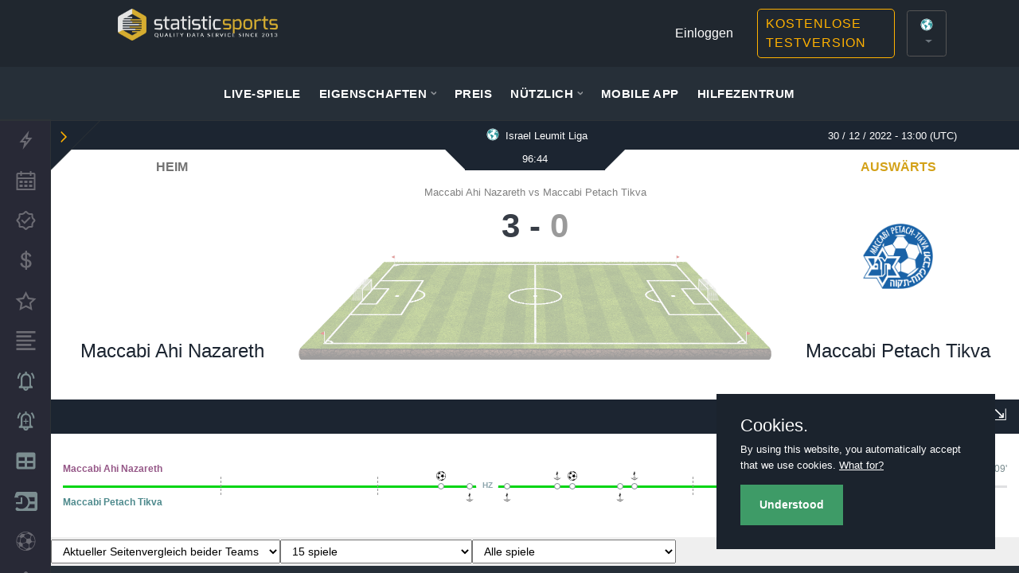

--- FILE ---
content_type: text/html; charset=UTF-8
request_url: https://statisticsports.com/de/maccabi-ahi-nazareth-vs-maccabi-petach-tikva-at-2022-12-30
body_size: 84257
content:
<!DOCTYPE html>
<html lang="de">
<head>
    <base href="https://statisticsports.com">
    <link rel="canonical" href="https://statisticsports.com/de/maccabi-ahi-nazareth-vs-maccabi-petach-tikva-at-2022-12-30" />
            <link rel="alternate" hreflang="x-default" href="https://statisticsports.com/en/maccabi-ahi-nazareth-vs-maccabi-petach-tikva-at-2022-12-30" />
                    <link rel="alternate" hreflang="en" href="https://statisticsports.com/en/maccabi-ahi-nazareth-vs-maccabi-petach-tikva-at-2022-12-30" />
                    <link rel="alternate" hreflang="pt" href="https://statisticsports.com/pt/maccabi-ahi-nazareth-vs-maccabi-petach-tikva-at-2022-12-30" />
                    <link rel="alternate" hreflang="it" href="https://statisticsports.com/it/maccabi-ahi-nazareth-vs-maccabi-petach-tikva-at-2022-12-30" />
                    <link rel="alternate" hreflang="fr" href="https://statisticsports.com/fr/maccabi-ahi-nazareth-vs-maccabi-petach-tikva-at-2022-12-30" />
                    <link rel="alternate" hreflang="de" href="https://statisticsports.com/de/maccabi-ahi-nazareth-vs-maccabi-petach-tikva-at-2022-12-30" />
                    <link rel="alternate" hreflang="es" href="https://statisticsports.com/es/maccabi-ahi-nazareth-vs-maccabi-petach-tikva-at-2022-12-30" />
            
    <meta charset="utf-8">
    <meta http-equiv="X-UA-Compatible" content="IE=edge">
            <meta content="width=device-width, initial-scale=1, user-scalable=yes" name="viewport">
        <meta name="robots" content="index, follow">
        <title>Maccabi Ahi Nazareth VS Maccabi Petach Tikva - 2022-12-30 - StatisticSports</title>
    <meta name="description" content="Get all the Maccabi Ahi Nazareth v Maccabi Petach Tikva stats &amp; all your favourite Football statistics with StatisticSports betting prediction tool. Start getting all the live scores now! Israel Leumit Liga. 30/12/2022.">
        <meta name="msvalidate.01" content="F7771F804A6E62049487A5C58A84F84E">
    <meta name="google-site-verification" content="Io5u8AhvxG6GSdWdw2x3P4J5TwFf5Ro-CVUXgTIqYZQ">
    <meta name="google-site-verification" content="lO0H6kejkbR-O1PIzt_AesPpJSOUabU93M8gje5tumQ">
    <meta name="wot-verification" content="92620888faf82cbef02b"/>
    <meta name="theme-color" content="#1b232d"/>
            <link href="/build/css/critical-game-0507106949.css" rel="stylesheet" type="text/css" media="all">
                    <link rel="shortcut icon" href="images/favicon2.ico" type="image/x-icon">
    <link rel="icon" href="images/favicon2.ico" type="image/x-icon">
    <link rel="manifest" href="manifest.json">
    <link rel="apple-touch-icon" href="images/icon-pwa-192.png">
    <meta property="og:locale" content="en_US">
    <meta property="og:type" content="website">
    <meta property="og:title" content="Maccabi Ahi Nazareth VS Maccabi Petach Tikva - 2022-12-30 - StatisticSports">
    <meta property="og:description" content="Get all the Maccabi Ahi Nazareth v Maccabi Petach Tikva stats &amp; all your favourite Football statistics with StatisticSports betting prediction tool. Start getting all the live scores now! Israel Leumit Liga. 30/12/2022.">
    <meta property="og:url" content="https://statisticsports.com/de/maccabi-ahi-nazareth-vs-maccabi-petach-tikva-at-2022-12-30">
    <meta property="og:site_name" content="StatisticSports">
    <meta property="og:image" content="https://statisticsports.com/images/statisticsports_original.png">

    <meta name="twitter:card" content="summary_large_image">
    <meta name="twitter:title" content="Maccabi Ahi Nazareth VS Maccabi Petach Tikva - 2022-12-30 - StatisticSports">
    <meta name="twitter:description" content="Get all the Maccabi Ahi Nazareth v Maccabi Petach Tikva stats &amp; all your favourite Football statistics with StatisticSports betting prediction tool. Start getting all the live scores now! Israel Leumit Liga. 30/12/2022.">
    <meta name="twitter:site" content="@StatisticSports">
    <meta name="twitter:image" content="https://statisticsports.com/images/statisticsports_original.png">
    <meta name="twitter:creator" content="@StatisticSports">

    <meta name="csrf-token" content="VASnt05SCR0dPGnvqNfDyL2MiZC3NMBrEUQjmgGs">

    <script>
        window.dataLayer = window.dataLayer || [];
            </script>
    <script>
        (function(w,d,s,l,i){w[l]=w[l]||[];w[l].push({'gtm.start': new Date().getTime(),event:'gtm.js'});
        var f=d.getElementsByTagName(s)[0], j=d.createElement(s),dl=l!='dataLayer'?'&l='+l:'';
        j.async=true;j.src= 'https://www.googletagmanager.com/gtm.js?id='+i+dl;f.parentNode.insertBefore(j,f);
        })(window,document,'script','dataLayer','GTM-5RWRWFF');
    </script>

</head>
<body  class="no-section-bg ">
<svg style="position: absolute; width: 0; height: 0; overflow: hidden" aria-hidden="true" version="1.1" xmlns="http://www.w3.org/2000/svg" xmlns:xlink="http://www.w3.org/1999/xlink"> <defs> <symbol viewBox="-1437 2140 24 22" id="icon-finished-favourites"> <path d="M-1428.7,2147.2l-8.3,1.2l6,5.6l-1.4,8l7.4-3.8l7.4,3.8l-1.4-8l6-5.6l-8.3-1.2l-3.7-7.2L-1428.7,2147.2z M-1428.8,2153.3l-3.7-3.5l5.2-0.7l2.4-4.7l2.4,4.7l5.2,0.7l-3.7,3.5l0.9,5.1l-4.7-2.4l-4.7,2.4 C-1429.7,2158.4-1428.8,2153.3-1428.8,2153.3z"/> </symbol> <symbol viewBox="-1440 2142 18 18" id="icon-finished-games"> <path d="M-1440,2144h18v-2h-18V2144z M-1440,2148h14v-2h-14V2148z M-1440,2152h18v-2h-18V2152z M-1440,2156h14v-2h-14 V2156z M-1440,2160h18v-2h-18V2160z"/> </symbol> <symbol viewBox="-1442.2 2139.1 14.1 23.9" id="icon-finished-money"> <path d="M-1438.8,2146.5c0,0.6,0.2,1.2,0.6,1.7s1.1,0.8,2.1,1.1l0,0v-5.8c-0.9,0.2-1.6,0.5-2,1.1 C-1438.5,2145.1-1438.8,2145.8-1438.8,2146.5z M-1430.8,2155.2c0-0.6-0.2-1.2-0.7-1.8s-1.2-0.9-2.2-1.1v5.8c1.1-0.2,1.8-0.6,2.2-1.1 C-1431.1,2156.6-1430.8,2156-1430.8,2155.2z M-1436,2162.9v-2.4c-1-0.1-1.8-0.3-2.6-0.7c-0.7-0.3-1.3-0.8-1.9-1.3 c-0.5-0.5-0.9-1.1-1.2-1.7c-0.3-0.6-0.5-1.2-0.5-1.9l2.6-0.8c0.1,0.5,0.2,0.9,0.3,1.4c0.2,0.4,0.4,0.9,0.7,1.2 c0.3,0.4,0.7,0.7,1.1,1s1,0.5,1.6,0.6v-6.3l-0.7-0.1c-1.5-0.3-2.6-0.9-3.4-1.8c-0.8-0.9-1.3-2-1.3-3.4c0-0.7,0.1-1.3,0.4-1.9 c0.3-0.6,0.6-1.2,1.1-1.6c0.5-0.5,1.1-0.9,1.7-1.2c0.7-0.3,1.4-0.5,2.2-0.6v-2.3h2.3v2.4c0.9,0.1,1.6,0.3,2.2,0.6s1.1,0.7,1.6,1.1 c0.4,0.4,0.7,0.9,1,1.4c0.2,0.5,0.4,1,0.5,1.4l-2.4,0.9c-0.1-0.3-0.2-0.6-0.3-0.9c-0.2-0.3-0.3-0.6-0.6-0.9c-0.5-0.7-1.2-1.2-2-1.4 v6.2l0.4,0.1c0.7,0.1,1.4,0.4,2.1,0.7c0.6,0.3,1.2,0.7,1.6,1.2s0.8,1,1,1.5c0.2,0.6,0.4,1.2,0.4,1.8s-0.1,1.3-0.4,1.9 c-0.2,0.6-0.6,1.2-1,1.7c-0.5,0.5-1,0.9-1.7,1.2s-1.5,0.5-2.4,0.6v2.4L-1436,2162.9L-1436,2162.9z"/> </symbol> <symbol viewBox="-94 96.4 10 10" id="icon-minus"> <path d="M-94,100.9h10v1h-10V100.9z"/> </symbol> <symbol viewBox="-94 96.2 10 10" id="icon-plus"> <path d="M-94,100.8h10v1h-10V100.8z"/> <path d="M-89.5,106.2v-10h1v10H-89.5z"/> </symbol> <symbol viewBox="-1441 2139 16 24" id="icon-in-play"> <path d="M-1429,2139l-12,15h6l-2,9l12-15h-6C-1431,2148-1429,2139-1429,2139z M-1432.8,2147l-0.7,3h4.3l-4,5l0.7-3h-4.3 C-1436.8,2152-1432.8,2147-1432.8,2147z"/> </symbol> <symbol viewBox="-1436.9 2139.1 23.8 23.8" id="icon-my-favourites"> <path d="M-1416.7,2152.6c-0.8,0.8-1.3,2-1.3,3.1v2.3h-2.3c-1.1,0-2.4,0.5-3.1,1.3l-1.6,1.6l-1.6-1.6 c-0.8-0.8-2-1.3-3.1-1.3h-2.3v-2.3c0-1.1-0.5-2.4-1.3-3.1l-1.6-1.6l1.6-1.6c0.8-0.8,1.3-2,1.3-3.1v-2.3h2.3c1.1,0,2.4-0.5,3.1-1.3 l1.6-1.6l1.6,1.6c0.8,0.8,2,1.3,3.1,1.3h2.3v2.3c0,1.1,0.5,2.4,1.3,3.1l1.6,1.6L-1416.7,2152.6z M-1413.7,2149.6l-1.6-1.6 c-0.4-0.4-0.7-1.2-0.7-1.7v-2.3c0-1.1-0.9-2-2-2h-2.3c-0.5,0-1.3-0.3-1.7-0.7l-1.6-1.6c-0.8-0.8-2-0.8-2.8,0l-1.6,1.6 c-0.4,0.4-1.2,0.7-1.7,0.7h-2.3c-1.1,0-2,0.9-2,2v2.3c0,0.5-0.3,1.3-0.7,1.7l-1.6,1.6c-0.8,0.8-0.8,2,0,2.8l1.6,1.6 c0.4,0.4,0.7,1.2,0.7,1.7v2.3c0,1.1,0.9,2,2,2h2.3c0.6,0,1.3,0.3,1.7,0.7l1.6,1.6c0.8,0.8,2,0.8,2.8,0l1.6-1.6 c0.4-0.4,1.2-0.7,1.7-0.7h2.3c1.1,0,2-0.9,2-2v-2.3c0-0.6,0.3-1.3,0.7-1.7l1.6-1.6C-1412.9,2151.6-1412.9,2150.4-1413.7,2149.6 L-1413.7,2149.6z"/> <path d="M-1429.7,2149.7l3,3l6.2-6.2l1.4,1.4l-7.6,7.6l-4.4-4.4L-1429.7,2149.7z"/> </symbol> <symbol viewBox="-1442 2143 14.5 16" id="icon-notifications"> <path d="M-1431.8,2155.4h-5.8v-6.5c0-1.6,1.3-2.9,2.9-2.9c1.6,0,2.9,1.3,2.9,2.9V2155.4L-1431.8,2155.4z M-1434.7,2157.5c-0.4,0-0.7-0.3-0.7-0.7c0,0,0,0,0,0h1.5C-1434,2157.2-1434.3,2157.5-1434.7,2157.5L-1434.7,2157.5L-1434.7,2157.5 z M-1430.4,2153.9v-5.1c0-2.1-1.5-3.9-3.6-4.3v-1.5h-1.5v1.5c-2.1,0.4-3.6,2.2-3.6,4.3v5.1c0,0.8-0.7,1.4-1.5,1.4v1.5h3.6 c0,1.2,1,2.2,2.2,2.2s2.2-1,2.2-2.2h3.6v-1.5C-1429.7,2155.4-1430.4,2154.7-1430.4,2153.9L-1430.4,2153.9z M-1440.5,2148.8 c0-1.6,0.7-3.1,1.7-4.1l-1-1c-1.4,1.4-2.1,3.2-2.1,5.1H-1440.5z M-1427.5,2148.8c0-1.9-0.8-3.8-2.1-5.1l-1,1 c1.1,1.1,1.7,2.6,1.7,4.1H-1427.5z"/> </symbol> <symbol viewBox="-1436.9 2139.1 23.8 23.8" id="icon-removed"> <path d="M-1416.7,2152.6c-0.8,0.8-1.3,2-1.3,3.1v2.3h-2.3c-1.1,0-2.4,0.5-3.1,1.3l-1.6,1.6l-1.6-1.6 c-0.8-0.8-2-1.3-3.1-1.3h-2.3v-2.3c0-1.1-0.5-2.4-1.3-3.1l-1.6-1.6l1.6-1.6c0.8-0.8,1.3-2,1.3-3.1v-2.3h2.3c1.1,0,2.4-0.5,3.1-1.3 l1.6-1.6l1.6,1.6c0.8,0.8,2,1.3,3.1,1.3h2.3v2.3c0,1.1,0.5,2.4,1.3,3.1l1.6,1.6L-1416.7,2152.6z M-1413.7,2149.6l-1.6-1.6 c-0.4-0.4-0.7-1.2-0.7-1.7v-2.3c0-1.1-0.9-2-2-2h-2.3c-0.5,0-1.3-0.3-1.7-0.7l-1.6-1.6c-0.8-0.8-2-0.8-2.8,0l-1.6,1.6 c-0.4,0.4-1.2,0.7-1.7,0.7h-2.3c-1.1,0-2,0.9-2,2v2.3c0,0.5-0.3,1.3-0.7,1.7l-1.6,1.6c-0.8,0.8-0.8,2,0,2.8l1.6,1.6 c0.4,0.4,0.7,1.2,0.7,1.7v2.3c0,1.1,0.9,2,2,2h2.3c0.6,0,1.3,0.3,1.7,0.7l1.6,1.6c0.8,0.8,2,0.8,2.8,0l1.6-1.6 c0.4-0.4,1.2-0.7,1.7-0.7h2.3c1.1,0,2-0.9,2-2v-2.3c0-0.6,0.3-1.3,0.7-1.7l1.6-1.6C-1412.9,2151.6-1412.9,2150.4-1413.7,2149.6 L-1413.7,2149.6z"/> <path d="M-1431,2149.9h12v2.3h-12V2149.9z"/> </symbol> <symbol viewBox="-1437 2138 24 24" id="icon-schedule"> <path d="M-1433,2153h4v-3h-4V2153z M-1427,2153h4v-3h-4V2153z M-1421,2153h4v-3h-4V2153z M-1433,2158h4v-3h-4V2158z M-1427,2158h4v-3h-4V2158z M-1421,2158h4v-3h-4V2158z"/> <path d="M-1415,2140h-3v-2h-2v2h-10v-2h-2v2h-3c-1.1,0-2,0.9-2,2v20h24v-20C-1413,2140.9-1413.9,2140-1415,2140z M-1415,2160h-20v-12h0c0,0,0,0,0,0c0,0,0,0,0,0h20V2160z M-1415,2146h-20v-4h3v2h2v-2h10v2h2v-2h3V2146z"/> </symbol> <symbol viewBox="-1441 2146 15.8 8.2" id="icon-sorting-2"> <path d="M-1439.7,2149c-0.4,0-0.7,0-1,0c-0.1,0-0.2,0-0.2-0.1c0-0.1,0-0.2,0.1-0.2c0.6-0.8,1.2-1.6,1.8-2.4 c0.2-0.3,0.4-0.3,0.7,0l1.7,2.3c0,0,0.1,0.1,0.1,0.1c0,0.1,0.1,0.2,0,0.2c0,0.1-0.1,0.1-0.2,0.1c-0.3,0-0.7,0-1,0c0,0-0.1,0-0.1,0 v4.8c0,0.3-0.1,0.4-0.4,0.4h-0.9c-0.3,0-0.4-0.1-0.4-0.5v-2v-2.6L-1439.7,2149L-1439.7,2149z M-1428.2,2151.3v-0.4v-4.4 c0-0.3,0.1-0.4,0.4-0.4h0.9c0.3,0,0.4,0.1,0.4,0.4c0,0.7,0,1.3,0,2v2.8c0.4,0,0.7,0,1,0c0.1,0,0.1,0,0.2,0c0.1,0.1,0.1,0.2,0,0.3 c-0.5,0.7-1,1.4-1.5,2.1c-0.1,0.1-0.2,0.3-0.3,0.4c-0.2,0.2-0.4,0.2-0.5,0c-0.6-0.8-1.2-1.6-1.8-2.5c0-0.1-0.1-0.2-0.1-0.2 c0-0.1,0.2-0.1,0.2-0.1C-1429,2151.3-1428.6,2151.3-1428.2,2151.3z M-1433.1,2146.1h2.5c0.2,0,0.2,0,0.2,0.2v0.7 c0,0.1-0.1,0.2-0.2,0.2c-1.7,0-3.3,0-5,0c-0.1,0-0.2-0.1-0.2-0.2c0-0.3,0-0.5,0-0.8c0-0.1,0.1-0.2,0.2-0.2 C-1434.8,2146.1-1433.9,2146.1-1433.1,2146.1z M-1433.1,2150.7h2.5c0.2,0,0.2,0,0.2,0.2v0.7c0,0.1-0.1,0.2-0.2,0.2 c-1.7,0-3.3,0-5,0c-0.2,0-0.2,0-0.2-0.2v-0.7c0-0.2,0-0.2,0.2-0.2C-1434.8,2150.7-1433.9,2150.7-1433.1,2150.7z M-1433.1,2152.9 h2.5c0.2,0,0.3,0,0.3,0.3c0,0.2,0,0.4,0,0.7c0,0.2,0,0.2-0.2,0.2l-4.9,0c-0.2,0-0.3,0-0.3-0.3v-0.7c0-0.2,0-0.2,0.2-0.2 L-1433.1,2152.9L-1433.1,2152.9z M-1433.1,2149.6h-2.5c-0.2,0-0.2,0-0.2-0.2v-0.7c0-0.2,0-0.2,0.2-0.2h5c0.2,0,0.2,0,0.2,0.2 c0,0.3,0,0.5,0,0.8c0,0.1-0.1,0.2-0.2,0.2C-1431.4,2149.6-1432.3,2149.6-1433.1,2149.6z"/> </symbol> <symbol viewBox="-1441 2143 16 16" id="icon-settings"> <path d="M-1433,2155.7c-2.6,0-4.7-2.1-4.7-4.7c0-2.6,2.1-4.7,4.7-4.7c0,0,0,0,0,0c2.6,0,4.7,2.1,4.7,4.7 C-1428.3,2153.6-1430.4,2155.7-1433,2155.7 M-1425.7,2149.7h-1.5c-0.2-0.7-0.4-1.3-0.8-1.9l1.1-1.1c0.3-0.3,0.3-0.7,0-0.9l-0.9-0.9 c-0.3-0.3-0.7-0.3-0.9,0l-1.1,1.1c-0.6-0.4-1.2-0.6-1.9-0.8v-1.5c0-0.4-0.3-0.7-0.7-0.7h-1.3c-0.4,0-0.7,0.3-0.7,0.7v1.5 c-0.7,0.1-1.3,0.4-1.9,0.8l-1.1-1.1c-0.3-0.3-0.7-0.3-0.9,0l-0.9,0.9c-0.3,0.3-0.3,0.7,0,0.9l1.1,1.1c-0.4,0.6-0.6,1.2-0.8,1.9 h-1.5c-0.4,0-0.7,0.3-0.7,0.7v1.3c0,0.4,0.3,0.7,0.7,0.7h1.5c0.2,0.7,0.4,1.3,0.8,1.9l-1.1,1.1c-0.3,0.3-0.3,0.7,0,0.9l0.9,0.9 c0.3,0.3,0.7,0.3,0.9,0l1.1-1.1c0.6,0.4,1.2,0.6,1.9,0.8v1.5c0,0.4,0.3,0.7,0.7,0.7h1.3c0.4,0,0.7-0.3,0.7-0.7v-1.5 c0.7-0.2,1.3-0.4,1.9-0.8l1.1,1.1c0.3,0.3,0.7,0.3,0.9,0l0.9-0.9c0.3-0.3,0.3-0.7,0-0.9l-1.1-1.1c0.4-0.6,0.6-1.2,0.8-1.9h1.5 c0.4,0,0.7-0.3,0.7-0.7v-1.3C-1425,2150-1425.3,2149.7-1425.7,2149.7"/> <path d="M-1433,2152.3c-0.7,0-1.3-0.6-1.3-1.3s0.6-1.3,1.3-1.3s1.3,0.6,1.3,1.3S-1432.3,2152.3-1433,2152.3 M-1433,2148.3c-1.5,0-2.7,1.2-2.7,2.7s1.2,2.7,2.7,2.7s2.7-1.2,2.7-2.7S-1431.5,2148.3-1433,2148.3"/> </symbol> <symbol viewBox="0 0 512 512" id="icon-filters"> <path d="M487.976 0H24.028C2.71 0-8.047 25.866 7.058 40.971L192 225.941V432c0 7.831 3.821 15.17 10.237 19.662l80 55.98C298.02 518.69 320 507.493 320 487.98V225.941l184.947-184.97C520.021 25.896 509.338 0 487.976 0z"></path> </symbol> <symbol viewBox="0 0 320 512" id="icon-sorting" class="inline-icon"> <path d="M279.07 224.05h-238c-21.4 0-32.1-25.9-17-41l119-119a23.9 23.9 0 0 1 33.8-.1l.1.1 119.1 119c15.07 15.05 4.4 41-17 41z" opacity="0.4"></path> <path d="M296.07 329.05L177 448.05a23.9 23.9 0 0 1-33.8.1l-.1-.1-119-119c-15.1-15.1-4.4-41 17-41h238c21.37 0 32.04 25.95 16.97 41z"></path> </symbol> <symbol viewBox="-1441 2143 16 16" id="icon-expand"> <path fill="#375883" d="M-1435.4,2146.4h0.8v1.9h1.9v0.8h-1.9v2h-0.8v-2h-1.9v-0.8h1.9V2146.4z"/> <path d="M-1426.5,2157.5c-0.3,0.3-0.7,0.3-0.9,0l0,0l-3.8-3.8c0.3-0.3,0.7-0.6,0.9-0.9l3.8,3.8 C-1426.3,2156.8-1426.3,2157.2-1426.5,2157.5 M-1439.7,2149c0-2.6,2.1-4.7,4.7-4.7s4.7,2.1,4.7,4.7s-2.1,4.7-4.7,4.7 S-1439.7,2151.6-1439.7,2149 M-1425.6,2155.6l-4-4c0.4-0.8,0.6-1.7,0.6-2.6c0-3.3-2.7-6-6-6s-6,2.7-6,6s2.7,6,6,6 c0.9,0,1.8-0.2,2.6-0.6l4,4c0.8,0.8,2,0.8,2.8,0C-1424.8,2157.6-1424.8,2156.4-1425.6,2155.6L-1425.6,2155.6"/> </symbol> <symbol viewBox="-99 101 16 16" id="icon-collapse"> <path d="M-84.5,115.5c-0.3,0.3-0.7,0.3-0.9,0l0,0l-3.8-3.8c0.3-0.3,0.7-0.6,0.9-0.9l3.8,3.8C-84.3,114.8-84.3,115.2-84.5,115.5 M-97.7,107c0-2.6,2.1-4.7,4.7-4.7s4.7,2.1,4.7,4.7s-2.1,4.7-4.7,4.7S-97.7,109.6-97.7,107 M-83.6,113.6l-4-4 c0.4-0.8,0.6-1.7,0.6-2.6c0-3.3-2.7-6-6-6s-6,2.7-6,6s2.7,6,6,6c0.9,0,1.8-0.2,2.6-0.6l4,4c0.8,0.8,2,0.8,2.8,0 C-82.8,115.6-82.8,114.4-83.6,113.6L-83.6,113.6"/> <path fill="#375883" d="M-95.3,106.3h4.6v0.8h-4.6V106.3z"/> </symbol> <symbol viewBox="-1448.3 2151.5 6.7 9" id="icon-chevron-up"> <path d="M-1441.7,2154.9l-3.1-3.3c-0.1-0.1-0.4-0.2-0.5,0c0,0,0,0,0,0l-3.1,3.3l0.5,0.6l2.8-3l2.8,3L-1441.7,2154.9 L-1441.7,2154.9z M-1441.7,2159.9l-3.1-3.3c-0.1-0.1-0.4-0.2-0.5,0c0,0,0,0,0,0l-3.1,3.3l0.5,0.6l2.8-3l2.8,3L-1441.7,2159.9 L-1441.7,2159.9z"/> </symbol> <symbol viewBox="-1448.3 2151.5 6.7 9" id="icon-chevron-down"> <path d="M-1448.3,2157.1l3.1,3.3c0.1,0.1,0.4,0.2,0.5,0c0,0,0,0,0,0l3.1-3.3l-0.5-0.6l-2.8,3l-2.8-3L-1448.3,2157.1 L-1448.3,2157.1z M-1448.3,2152.1l3.1,3.3c0.1,0.1,0.4,0.2,0.5,0c0,0,0,0,0,0l3.1-3.3l-0.5-0.6l-2.8,3l-2.8-3L-1448.3,2152.1 L-1448.3,2152.1z"/> </symbol> <symbol viewBox="-1444 2148.5 10 5.5" id="icon-arrow-down"> <path d="M-1434,2149.3l-4.6,4.5c-0.2,0.2-0.6,0.2-0.8,0l-4.6-4.5l0.8-0.8l4.2,4.1l4.2-4.1L-1434,2149.3L-1434,2149.3z"/> </symbol> <symbol viewBox="-1441 2143 16 16" id="icon-stats"> <path d="M-1439.2,2157.2V2143h-1.8v16h16v-1.8H-1439.2z"/> <path d="M-1437.4,2155.4h1.8v-5.3h-1.8V2155.4z M-1433.9,2155.4h1.8v-10.7h-1.8L-1433.9,2155.4z M-1430.3,2155.4h1.8 v-7.1h-1.8V2155.4z M-1426.8,2155.4h1.8v-3.6h-1.8V2155.4z"/> </symbol> <symbol viewBox="-1441 2143 16 16" id="icon-screenshot"> <path d="M-1426.3,2155c0,1.5-1.2,2.7-2.7,2.7h-8c-1.5,0-2.7-1.2-2.7-2.7v-8c0-1.5,1.2-2.7,2.7-2.7h8 c1.5,0,2.7,1.2,2.7,2.7V2155z M-1429,2143h-8c-2.2,0-4,1.8-4,4v8c0,2.2,1.8,4,4,4h8c2.2,0,4-1.8,4-4v-8 C-1425,2144.8-1426.8,2143-1429,2143z"/> <path d="M-1427.7,2146.7c0,0.6-0.4,1-1,1s-1-0.4-1-1c0,0,0,0,0-0.1c0-0.6,0.4-1,1-1S-1427.7,2146.1-1427.7,2146.7 M-1433,2153.7c-1.5,0-2.7-1.2-2.7-2.7s1.2-2.7,2.7-2.7s2.7,1.2,2.7,2.7S-1431.5,2153.7-1433,2153.7 M-1433,2147c-2.2,0-4,1.8-4,4 s1.8,4,4,4s4-1.8,4-4S-1430.8,2147-1433,2147"/> </symbol> <symbol viewBox="-1442 2143 13.3 15.9" id="icon-notes"> <path d="M-1430.1,2157.7h-10.7v-12h2v1.3h6.7v-1.3h2V2157.7z M-1437.4,2145.7h4v-1.3h-4V2145.7z M-1430.1,2144.3h-2 c0-0.7-0.6-1.3-1.3-1.3h-4c-0.7,0-1.3,0.6-1.3,1.3h-2c-0.7,0-1.3,0.6-1.3,1.3v12c0,0.7,0.6,1.3,1.3,1.3h10.7c0.7,0,1.3-0.6,1.3-1.3 v-12C-1428.8,2144.9-1429.4,2144.3-1430.1,2144.3z"/> <path d="M-1439.4,2150.3h4v-1.3h-4V2150.3z M-1439.4,2153h8v-1.3h-8V2153z M-1439.4,2155.7h6.7v-1.3h-6.7V2155.7z"/> </symbol> <symbol viewBox="-1444 2148.5 10 5.5" id="icon-arrow-up"> <path d="M-1444,2153.2l4.6-4.5c0.2-0.2,0.6-0.2,0.8,0l4.6,4.5l-0.8,0.8l-4.2-4.1l-4.2,4.1L-1444,2153.2L-1444,2153.2z"/> </symbol> <symbol viewBox="-1441.7 2146.2 5.5 10" id="icon-arrow-right"> <path d="M-1440.9,2146.2l4.5,4.6c0.2,0.2,0.2,0.6,0,0.8l-4.5,4.6l-0.8-0.8l4.1-4.2l-4.1-4.2L-1440.9,2146.2 L-1440.9,2146.2z"/> </symbol> <symbol viewBox="-1441.7 2146.2 5.5 10" id="icon-arrow-left"> <path d="M-1437.1,2156.2l-4.5-4.6c-0.2-0.2-0.2-0.6,0-0.8l4.5-4.6l0.8,0.8l-4.1,4.2l4.1,4.2L-1437.1,2156.2 L-1437.1,2156.2z"/> </symbol> <symbol viewBox="-1446 2143 7 16" id="icon-info"> <path d="M-1440.8,2144.8c0,1-0.8,1.8-1.8,1.8s-1.8-0.8-1.8-1.8c0-1,0.8-1.8,1.8-1.8S-1440.8,2143.8-1440.8,2144.8 M-1441.6,2157.2v-8c0-0.5-0.4-0.9-0.9-0.9c0,0,0,0,0,0h-3.5v1.8h2.6v7.1h-2.6v1.8h7v-1.8H-1441.6z"/> </symbol> <symbol viewBox="-1431 2133 36 36" id="profile-mask"> <path fill="#D8D8D8" stroke-dasharray="88,68" stroke-linecap="round" stroke-width="4" stroke="#FFB200" d="M-1413,2167c8.8,0,16-7.2,16-16c0-8.8-7.2-16-16-16s-16,7.2-16,16 C-1429,2159.8-1421.8,2167-1413,2167z"/> </symbol> <symbol viewBox="-1445.7 2147.8 6.4 6.4" id="icon-remove"> <path d="M-1445.7,2148.5l0.7-0.7l5.7,5.7l-0.7,0.7L-1445.7,2148.5z"/> <path d="M-1440,2147.8l0.7,0.7l-5.7,5.7l-0.7-0.7L-1440,2147.8z"/> </symbol> <symbol viewBox="-1441 2143 16 16" id="icon-search"> <path d="M-1426.5,2157.5c-0.3,0.3-0.7,0.3-0.9,0c0,0,0,0,0,0l-3.8-3.8c0.3-0.3,0.7-0.6,0.9-0.9l3.8,3.8 C-1426.3,2156.8-1426.3,2157.2-1426.5,2157.5 M-1439.7,2149c0-2.6,2.1-4.7,4.7-4.7s4.7,2.1,4.7,4.7s-2.1,4.7-4.7,4.7 S-1439.7,2151.6-1439.7,2149 M-1425.6,2155.6l-4-4c0.4-0.8,0.6-1.7,0.6-2.6c0-3.3-2.7-6-6-6s-6,2.7-6,6s2.7,6,6,6 c0.9,0,1.8-0.2,2.6-0.6l4,4c0.8,0.8,2,0.8,2.8,0C-1424.8,2157.6-1424.8,2156.4-1425.6,2155.6"/> </symbol> <symbol viewBox="-1438 2139 21.8 24" id="icon-add-notification"> <path d="M-1422.7,2157.5h-8.7v-9.8c0-2.4,2-4.4,4.4-4.4c2.4,0,4.4,2,4.4,4.4 C-1422.7,2147.7-1422.7,2157.5-1422.7,2157.5z M-1427.1,2160.8c-0.6,0-1.1-0.5-1.1-1.1l0,0h2.2 C-1426,2160.3-1426.5,2160.8-1427.1,2160.8L-1427.1,2160.8L-1427.1,2160.8z M-1420.5,2155.4v-7.6c0-3.2-2.3-5.9-5.5-6.4v-2.3h-2.2 v2.3c-3.1,0.5-5.5,3.3-5.5,6.4v7.6c0,1.2-1,2.2-2.2,2.2v2.2h5.5c0,1.8,1.5,3.3,3.3,3.3c1.8,0,3.3-1.5,3.3-3.3h5.5v-2.2 C-1419.6,2157.5-1420.5,2156.6-1420.5,2155.4z"/> <path d="M-1427.6,2148.1h1.1v2.7h2.6v1.1h-2.6v2.8h-1.1v-2.8h-2.6v-1.1h2.6V2148.1z"/> <path d="M-1435.8,2147.7c0-2.4,1-4.6,2.6-6.2l-1.5-1.5c-2,2-3.2,4.8-3.2,7.7H-1435.8z M-1416.2,2147.7 c0-3-1.2-5.7-3.2-7.7l-1.5,1.5c1.6,1.6,2.6,3.9,2.6,6.2H-1416.2z"/> </symbol> <symbol viewBox="0 0 512 512" id="icon-notification-spreadsheet"> <path d="M464 32H48C21.49 32 0 53.49 0 80v352c0 26.51 21.49 48 48 48h416c26.51 0 48-21.49 48-48V80c0-26.51-21.49-48-48-48zM224 416H64v-96h160v96zm0-160H64v-96h160v96zm224 160H288v-96h160v96zm0-160H288v-96h160v96z"></path> </symbol> <symbol viewBox="0 0 967.1 802.8" id="icon-notification-spreadsheet-backtest"> <path d="M53.4,64.5c9.5-36.9,42.3-63.1,80.4-64.4C136,0,138.1,0,140.3,0c246,0,491.9,0,737.9,0c37.7,0,68.6,20.3,82.5,54.1 c4.6,11.1,6.4,22.7,6.4,34.7c0,208.1,0,416.3,0,624.4c0,42.8-25.9,77.2-65.8,87c-6.9,1.7-14.2,2.5-21.3,2.5 c-247.6,0.1-495.3,0.1-742.9,0.1c-42.3,0-78.2-29.6-84.8-70.4c-1.7-10.1-0.3-20.8,0.1-31.2c0.1-2.2,1.9-4.6,3.5-6.3 c15.1-15.5,30.3-31,45.5-46.4c5-5.1,5.8-4.6,11.7-0.5c17.6,12.3,34.3,26.4,53.4,35.8c27.5,13.7,56.5,24.2,87.6,28 c58.5,7.2,114.6-0.6,167.8-26.8c41.2-20.3,74.5-49.9,102.6-85.8c22.9-29.2,37.6-62.6,47.1-98c6.1-23,10-47,8.8-71.2 c-0.7-14.9-0.8-30-3.2-44.7c-5.8-36.1-17.9-70-36.7-101.7c-27.2-45.8-64.4-81.2-110.9-106.1c-33.2-17.8-69-28.7-106.9-31.9 c-60.7-5.1-117.5,7.1-170.6,37c-6.4,3.6-6.6,4.5-2.2,10.6c10.2,14,20.4,28,30.6,42c0.9,1.3,1.7,2.7,3.3,5.3 c-61.8,0-122.4,0-183.5,0c0-1.1-0.3-2.4,0-3.5 M851.5,516.6c-1.6-0.1-3.1-0.3-4.5-0.3c-64.8,0-129.6,0-194.5-0.1 c-3.1,0-4.6,0.8-5.5,4.1c-14.9,55.3-40.8,104.7-78.3,148c-0.9,1.1-2,2.5-2.1,3.8c-0.2,4.9-0.1,9.9-0.1,15c95.3,0,190,0,285,0 C851.5,630.2,851.5,573.6,851.5,516.6z M657.6,400.6c64.7,0,129.2,0,193.9,0c0.1-1.3,0.3-2.3,0.3-3.3c0-54.3,0-108.6,0.1-163 c0-4.6-2.3-4.6-5.6-4.5c-80.1,0-160.3,0-240.4,0c-1.5,0-3.1,0.2-5.6,0.4C634.1,282.7,652.7,339.4,657.6,400.6z"/> <path d="M336.8,373.6c0,42.6,0,85.3,0,127.9c0,10-1.2,11.2-11.2,11.2c-49.1,0-98.3-0.2-147.4-0.2c-36.5,0-73,0.1-109.4,0.3 c-4.2,0-6.2-1.2-6.2-5.6c-0.2-21.3-0.4-42.6-0.7-63.9c0-3.4,1.9-4.7,5.1-4.8c4-0.1,8-0.1,12-0.1c56.8,0.1,113.6,0.2,170.4,0.2 c1.5,0,3,0,4.5,0c7.4-0.2,9-1.8,9.1-9.3c0.1-23.7,0.2-47.3,0.2-71c0-28.5,0-57,0.1-85.4c0-10.2,0.1-20.3,0-30.5 c-0.1-4.5,2-5.5,6.2-5.5c20.2,0.2,40.3,0.1,60.5,0.1c5.9,0,6.5,0.5,6.5,6.5c0,43.3,0,86.6,0,129.9 C336.5,373.6,336.7,373.6,336.8,373.6z"/> </symbol> <symbol viewBox="0 0 24 24" id="icon-alert"> <rect id="point" x="11" y="16" style="fill-rule:evenodd;clip-rule:evenodd;" width="2" height="2"/> <polygon id="stroke" style="fill-rule:evenodd;clip-rule:evenodd;" points="13.516,10 10.516,10 11,15 13,15 "/> <path fill="#cf7832" d="M12.017,5.974L19.536,19H4.496L12.017,5.974 M12.017,3.5c-0.544,0-1.088,0.357-1.5,1.071L2.532,18.402 C1.707,19.831,2.382,21,4.032,21H20c1.65,0,2.325-1.169,1.5-2.599L13.517,4.572C13.104,3.857,12.561,3.5,12.017,3.5L12.017,3.5z"/> </symbol> <symbol viewBox="-99 101 100 100" id="icon-football-filled"> <path d="M-48.8,201c-28.1-0.2-50.5-22.5-50.2-50.3c0.2-27.6,22.7-49.9,50-49.7c27.8,0.2,50.1,22.5,50,50 C0.9,178.6-21.6,201.2-48.8,201 M-33.7,176.3c0-2.6,0-5.2,0-7.8c0-1.2-0.3-1.9-1.4-2.5c-3.8-2-7.6-4.1-11.3-6.2 c-0.8-0.4-1.5-0.6-2.4-0.2c-5.3,1.8-10.6,3.6-15.9,5.3c-1,0.3-1.4,0.7-1.4,1.8c0.2,3.6,0.4,7.3,0.5,10.9c0,1.2,0.6,1.9,1.5,2.5 c5.3,3.6,10.6,7.2,15.8,10.8c1.1,0.7,1.9,0.8,3,0.2c3-1.6,6-3.1,9.1-4.4c2-0.8,2.6-2.1,2.5-4.1C-33.8,180.4-33.7,178.3-33.7,176.3 M-45.9,141.8c0.4-0.7-0.2-1.2-0.9-1.7c-4.2-3.1-8.4-6.1-12.5-9.2c-0.8-0.6-1.4-0.6-2.4-0.3c-3.6,1.2-7.3,2.2-10.9,3.3 c-1,0.3-1.5,0.8-1.7,1.9c-0.9,6.2-1.9,12.3-3,18.4c-0.2,1.3,0,2.2,1.3,3c2.3,1.4,4.5,2.9,6.7,4.4c0.9,0.6,1.7,0.9,2.9,0.5 c5.4-1.9,10.8-3.7,16.2-5.4c0.9-0.3,1.5-0.7,1.7-1.7C-47.7,150.8-46.8,146.4-45.9,141.8 M-42.7,138.5c4.9-0.6,9.5-1.2,14.1-1.7 c1.1-0.1,1.4-0.8,1.6-1.7c1.4-4.2,2.7-8.4,4.1-12.5c0.4-1.2,0.3-1.9-1-2.7c-3.8-2.2-7.5-4.6-11.2-6.9c-0.9-0.5-1.7-0.7-2.7-0.4 c-5.3,1.2-10.6,2.4-15.9,3.5c-1.3,0.3-2.1,0.9-2.3,2.3c-0.5,2.6-1.1,5.2-1.9,7.8c-0.4,1.4,0,2,1,2.8c3.9,2.8,7.8,5.7,11.7,8.6 C-44.3,138.1-43.6,138.8-42.7,138.5 M-30.6,174.3c0,3.7,0.1,6.2,0,8.7c0,1.3,0.3,2,1.7,2.2c2.5,0.4,5.1,0.9,7.6,1.6 c1.5,0.4,2.4,0.1,3.4-0.9c8.2-7.5,13.2-16.7,15.1-27.6c0.2-1.2,0-1.7-1.3-1.8c-2.4-0.1-4.9,0-7.2-0.6c-5.4-1.4-9,0.9-12.9,4.5 C-28.8,164.8-32.5,168.8-30.6,174.3 M-2.2,150.1c-0.2-8.4-2.7-16-6.6-23.4c-2.1-3.8-4.8-5.2-8.9-4.9c-1.2,0.1-1.8,0.4-2.1,1.6 c-1.4,4.6-3,9.2-4.5,13.7c-0.3,0.8-0.4,1.6,0.1,2.5c1.9,3.8,3.8,7.7,5.7,11.6c0.4,0.9,0.9,1.2,1.9,1.3c3.7,0.2,7.4,0.7,11.1,0.9 C-2.1,153.7-2.1,153.7-2.2,150.1 M-77.1,134.1c0.1-0.4-0.1-0.9-0.5-1.5c-3.2-4.9-3.3-4.9-8.8-3.6c-0.8,0.2-1.7,0.5-2.5,0.6 c-1.6,0.1-2.2,1-2.8,2.3c-2.6,5.9-3.8,12.1-4.2,18.6c-0.1,2.6,1,4,2.9,5.7c4.1,3.7,7.6,2.5,11.4,0.1c0.6-0.4,1.1-0.7,1.2-1.5 C-79.3,147.9-78.2,141.2-77.1,134.1 M-51.6,197.8c3.9,0.2,4.4-0.2,3.5-2.7c-0.3-0.8-1-1.1-1.6-1.6c-3.1-2.2-6.3-4.2-9.4-6.4 c-5.1-3.6-10.2-7-16.5-8.2c-4.3-0.8-4.2-1.1-5.1,3.3c-0.5,2.1-0.1,3.4,1.7,4.9C-71.1,193.5-62,197.2-51.6,197.8 M-61.1,113.6 c7.5,0.4,14.4-2.4,21.6-3.7c0.3-0.1,0.7,0,0.8-0.4c0.3-1-1.7-4.6-2.8-4.8c-9.5-1.5-18.7-0.2-27.5,3.8c-1.8,0.8-1,2.1-1,3.3 c-0.1,1.3,0.7,1.3,1.4,1.3c0.2,0,0.4,0,0.5,0C-65.8,113.3-63.4,113.4-61.1,113.6 M-94.9,158.8c-0.3,5.2,6.2,19.6,11.3,23.1 c-0.4-3,1.8-5.4,0.2-8.2C-86.5,168.1-87.5,160.9-94.9,158.8 M-73.2,110.9c-6.6,3.9-11.4,8.9-15.4,15c8,0.4,10.5-6.5,15-10.7 C-72.4,114-73.3,112.7-73.2,110.9"/> <path fill="#FFFFFF" fill-opacity="0.5" d="M-47.8,159.4c-0.3,0-0.6,0.1-1,0.2c-5.3,1.8-10.6,3.6-15.9,5.3c-1,0.3-1.4,0.7-1.4,1.7 c0.2,3.6,0.4,7.3,0.5,10.9c0,1.2,0.6,1.9,1.5,2.5c5.3,3.6,10.6,7.1,15.8,10.8c0.5,0.4,1,0.6,1.5,0.6c0.4,0,0.9-0.1,1.5-0.4 c3-1.6,6-3.1,9.1-4.4c0.7-0.3,1.3-0.6,1.7-1c0.7-0.8,0.9-1.7,0.8-3c0-0.4,0-0.9,0-1.3c0-0.3,0-0.6,0-0.9c0-1.4,0-2.8,0-4.1l0,0l0,0 c0-2.6-0.1-5.2,0-7.9c0-1.1-0.3-1.8-1.4-2.4c-3.8-2-7.6-4.1-11.3-6.2C-46.9,159.6-47.3,159.4-47.8,159.4"/> <path class="st1" d="M-33.7,181.3c0,0.4,0,0.9,0,1.3c0.1,1.3-0.1,2.2-0.8,3c0.7-0.7,0.9-1.7,0.8-3.1 C-33.7,182.1-33.7,181.7-33.7,181.3 M-33.7,176.3c0,1.3,0,2.7,0,4.1C-33.7,179.1-33.7,177.7-33.7,176.3 M-33.7,176.3L-33.7,176.3 L-33.7,176.3L-33.7,176.3 M-47.8,159.3c-0.3,0-0.6,0.1-1,0.2c-5.2,1.8-10.6,3.6-15.9,5.3c-1,0.3-1.5,0.7-1.4,1.8c0,0,0,0,0,0 c0-1,0.4-1.4,1.4-1.7c5.3-1.7,10.6-3.5,15.9-5.3C-48.5,159.4-48.1,159.4-47.8,159.3c0.5,0.1,0.9,0.2,1.4,0.5 c3.7,2.1,7.5,4.2,11.3,6.2c1.1,0.6,1.4,1.3,1.4,2.4c0,0,0,0,0,0c0-1.2-0.3-1.9-1.4-2.5c-3.8-2-7.5-4.1-11.3-6.2 C-46.9,159.5-47.3,159.3-47.8,159.3"/> <path fill="#FFFFFF" fill-opacity="0.5" d="M-60.7,130.5c-0.3,0-0.7,0.1-1,0.2c-3.6,1.2-7.3,2.2-10.9,3.3c-1,0.3-1.5,0.7-1.7,1.9 c-0.2,1.2-0.4,2.4-0.6,3.6c-0.7,4.5-1.4,9-2.2,13.5c-0.1,0.4-0.1,0.8-0.2,1.2c0,0.3-0.1,0.5-0.1,0.7c0,0.9,0.4,1.6,1.4,2.2 c2.3,1.4,4.5,2.9,6.7,4.4c0.6,0.4,1.2,0.7,1.9,0.7c0.3,0,0.7-0.1,1-0.2c5.4-1.9,10.8-3.7,16.2-5.4c0.9-0.3,1.5-0.7,1.7-1.7 c0.2-1.1,0.4-2.1,0.6-3.2c0.6-3.3,1.3-6.6,2-10c0,0,0,0,0,0c0.1-0.1,0.1-0.3,0.1-0.4c0-0.5-0.5-0.9-1-1.2c-4.2-3-8.3-6.1-12.5-9.2 C-59.8,130.6-60.2,130.5-60.7,130.5"/> <path class="st1" d="M-47.9,151.8c-0.2,1.1-0.4,2.1-0.6,3.2c-0.2,1-0.8,1.4-1.7,1.7c-5.4,1.7-10.8,3.5-16.2,5.4 c-0.4,0.1-0.7,0.2-1,0.2c-0.7,0-1.3-0.3-1.9-0.7c-2.2-1.5-4.4-3-6.7-4.4c-1-0.6-1.4-1.3-1.4-2.2c0,0.9,0.3,1.6,1.4,2.3 c2.3,1.3,4.5,2.9,6.7,4.4c0.6,0.4,1.2,0.7,1.9,0.7c0.3,0,0.6-0.1,1-0.2c5.4-1.9,10.8-3.7,16.2-5.4c0.9-0.3,1.5-0.7,1.7-1.7 C-48.3,154-48.1,152.9-47.9,151.8 M-45.8,141.4c0,0.1,0,0.3-0.1,0.4C-45.8,141.6-45.8,141.5-45.8,141.4 M-74.9,139.5 c-0.7,4.5-1.5,9-2.2,13.5C-76.3,148.6-75.5,144.1-74.9,139.5"/> <path fill="#FFFFFF" fill-opacity="0.5" d="M-36.9,112.5c-0.3,0-0.6,0-0.9,0.1c-5.3,1.2-10.6,2.4-15.9,3.5c-0.3,0.1-0.5,0.1-0.8,0.2c-0.7,0.4-1.1,1-1.3,2 c-0.6,2.6-1.1,5.3-1.9,7.8c-0.5,1.4,0,2.1,1,2.8c3.9,2.8,7.8,5.7,11.7,8.6c0.6,0.5,1.2,1.1,1.9,1.1c0.1,0,0.3,0,0.4-0.1l0,0l0,0 c4.1-0.5,8-1,11.8-1.4c0.8-0.1,1.7-0.2,2.5-0.4c0.4-0.1,0.7-0.2,0.9-0.4c0.3-0.3,0.4-0.7,0.5-1.2c1.4-4.2,2.7-8.4,4.1-12.5 c0.4-1.2,0.3-1.9-1-2.7c-3.8-2.2-7.5-4.6-11.2-6.9C-35.7,112.7-36.3,112.5-36.9,112.5"/> <path class="st1" d="M-42.7,138.5c-0.1,0-0.3,0.1-0.4,0.1c0,0,0,0,0,0C-43,138.6-42.8,138.5-42.7,138.5 M-30.9,137.1 c-3.8,0.4-7.7,0.9-11.8,1.4C-38.7,138.1-34.8,137.6-30.9,137.1 M-36.7,112.4c-0.3,0-0.6,0-0.9,0.1c-5.3,1.2-10.6,2.4-15.9,3.5 c-0.4,0.1-0.7,0.2-1,0.3c0.2-0.1,0.5-0.2,0.8-0.2c5.3-1.1,10.6-2.3,15.9-3.5c0.3-0.1,0.6-0.1,0.9-0.1c0.6,0,1.2,0.2,1.8,0.5 c3.7,2.3,7.4,4.7,11.2,6.9c1.3,0.8,1.4,1.5,1,2.7c-1.4,4.1-2.7,8.3-4.1,12.5c-0.1,0.5-0.2,0.9-0.5,1.2c0.4-0.3,0.5-0.8,0.7-1.3 c1.3-4.2,2.7-8.3,4.1-12.5c0.4-1.3,0.2-2-1-2.7c-3.8-2.2-7.5-4.6-11.2-6.9C-35.5,112.6-36.1,112.4-36.7,112.4"/> <path fill="#FFFFFF" fill-opacity="0.5" d="M-14.4,155.7c-3.8,0-6.7,2-9.8,4.9c-3.7,3.4-6.9,6.7-6.9,10.8c0,0.9,0.1,1.8,0.5,2.8c0,0,0,0.1,0,0.1 c0,0,0,0,0,0c0,2.5,0,4.4,0,6.2c0,0.9,0,1.8,0,2.7c0,1.2,0.4,1.9,1.7,2c2.5,0.4,5.1,0.9,7.6,1.6c0.4,0.1,0.8,0.2,1.2,0.2 c0.9,0,1.5-0.4,2.2-1.1c8.2-7.5,13.2-16.7,15.1-27.6c0-0.2,0.1-0.4,0.1-0.6c0-0.7-0.4-0.9-1.4-1c-2.4-0.1-4.9,0-7.2-0.6 C-12.4,155.8-13.4,155.7-14.4,155.7"/> <path class="st1" d="M-30.6,174.3c0,2.4,0,4.4,0,6.2C-30.6,178.7-30.6,176.8-30.6,174.3 M-31.1,171.4c0,0.9,0.1,1.8,0.5,2.8 C-31,173.2-31.1,172.3-31.1,171.4 M-2.7,157.7c0,0.2,0,0.4-0.1,0.6c-1.9,10.9-6.9,20.1-15.1,27.6c-0.7,0.7-1.4,1.1-2.2,1.1 c-0.3,0-0.7-0.1-1.2-0.2c-2.5-0.7-5.1-1.2-7.6-1.6c-1.3-0.2-1.7-0.8-1.7-2c0,0,0,0,0,0c-0.1,1.3,0.2,2,1.7,2.2 c2.6,0.4,5.1,0.9,7.6,1.6c0.4,0.1,0.8,0.2,1.1,0.2c0.9,0,1.6-0.4,2.3-1.1c8.2-7.5,13.2-16.7,15.1-27.6 C-2.8,158.2-2.7,157.9-2.7,157.7"/> <path fill="#FFFFFF" fill-opacity="0.5" d="M-16.7,121.8c-0.3,0-0.6,0-1,0c-1.2,0.1-1.8,0.4-2.1,1.6c-1.4,4.6-3,9.2-4.5,13.7c-0.3,0.8-0.4,1.6,0.1,2.5 c1.9,3.8,3.8,7.7,5.7,11.6c0.4,0.9,0.9,1.2,1.9,1.3c0.6,0,1.2,0.1,1.9,0.1c3,0.2,5.9,0.5,8.9,0.8c0.1,0,0.2,0,0.3,0 c0.7,0.1,1.3,0.1,1.8,0.1c1.6,0,1.6-0.6,1.5-3.4c0,0,0,0,0,0c-0.2-6.5-1.7-12.6-4.2-18.4c-0.7-1.7-1.6-3.3-2.5-5 C-10.8,123.2-13.2,121.8-16.7,121.8"/> <path class="st1" d="M-5.8,153.4c0.1,0,0.2,0,0.2,0c0.8,0.1,1.4,0.1,1.9,0.1c0,0,0,0,0,0c-0.5,0-1-0.1-1.8-0.1 C-5.6,153.4-5.7,153.4-5.8,153.4 M-6.4,131.7c2.5,5.8,4.1,11.9,4.2,18.4c0,0,0,0,0,0c0,0,0,0,0,0C-2.3,143.6-3.8,137.6-6.4,131.7 M-16.8,121.8c-0.3,0-0.7,0-1,0c-1.2,0.1-1.7,0.4-2.1,1.6c-1.4,4.6-3,9.1-4.5,13.7c-0.3,0.9-0.3,1.7,0.1,2.5 c2,3.8,3.8,7.7,5.7,11.6c0.4,0.9,0.9,1.2,1.9,1.3c0.7,0,1.3,0.1,2,0.1c-0.6,0-1.2-0.1-1.9-0.1c-1-0.1-1.5-0.4-1.9-1.3 c-1.9-3.9-3.8-7.8-5.7-11.6c-0.5-0.9-0.4-1.7-0.1-2.5c1.5-4.5,3.1-9.1,4.5-13.7c0.3-1.2,0.9-1.5,2.1-1.6 C-17.4,121.8-17,121.8-16.8,121.8C-16.7,121.8-16.8,121.8-16.8,121.8"/> <path fill="#FFFFFF" fill-opacity="0.5" d="M-82.3,128.3c-1,0-2.2,0.3-4.1,0.7c-0.8,0.2-1.7,0.5-2.5,0.6c-1.6,0.1-2.2,1-2.8,2.3 c-2.6,5.9-3.8,12.1-4.2,18.6c0,0.1,0,0.2,0,0.3c0,2.4,1.1,3.7,2.9,5.3c1.8,1.7,3.6,2.4,5.3,2.4c2,0,4-0.9,6.1-2.3 c0.6-0.4,1.1-0.7,1.2-1.5c1.1-6.8,2.2-13.5,3.3-20.6l0,0c0,0,0,0,0-0.1c0-0.1,0-0.1,0-0.2c0-0.4-0.2-0.8-0.5-1.3 C-79.7,129.4-80.5,128.3-82.3,128.3"/> <path class="st1" d="M-77.1,134C-77.1,134.1-77.1,134.1-77.1,134C-77.1,134.1-77.1,134.1-77.1,134 M-82.3,128.1 c-1,0-2.2,0.3-4.1,0.8c-0.8,0.2-1.7,0.6-2.5,0.6c-1.6,0.1-2.2,1-2.8,2.3c-2.6,5.9-3.8,12.2-4.2,18.6c0,0.1,0,0.3,0,0.4 c0-0.1,0-0.2,0-0.3c0.4-6.5,1.6-12.7,4.2-18.6c0.6-1.3,1.2-2.2,2.8-2.3c0.8-0.1,1.7-0.4,2.5-0.6c1.9-0.4,3.1-0.7,4.1-0.7 c1.9,0,2.6,1.1,4.7,4.3c0.3,0.5,0.5,0.9,0.5,1.3c0-0.4-0.2-0.8-0.5-1.4C-79.7,129.3-80.4,128.1-82.3,128.1"/> <path fill="#FFFFFF" fill-opacity="0.5" d="M-78.6,178.4c-1.3,0-1.5,0.8-2.1,3.8c-0.4,1.8-0.2,3,1.1,4.3c0.2,0.2,0.3,0.3,0.5,0.5c3.9,3.2,8,5.6,12.4,7.4 c3,1.2,6.2,2.1,9.4,2.7c1.9,0.3,3.8,0.5,5.7,0.7l0,0c0.3,0,0.6,0,0.9,0c0.2,0,0.4,0,0.6,0c2.5,0,2.7-0.6,2-2.8 c0-0.1-0.1-0.3-0.2-0.4c-0.4-0.5-0.9-0.7-1.3-1.1c-0.5-0.3-0.9-0.7-1.4-1c-1.3-0.9-2.6-1.7-3.9-2.6c-1.4-0.9-2.8-1.8-4.1-2.8 c-5.1-3.6-10.2-7-16.5-8.2C-77,178.6-78,178.4-78.6,178.4"/> <path class="st1" d="M-51.6,197.8c0.3,0,0.6,0,0.9,0C-51,197.8-51.3,197.8-51.6,197.8 M-66.7,194.4c3,1.2,6.2,2.1,9.4,2.7 C-60.6,196.6-63.7,195.6-66.7,194.4 M-51.1,192.5c0.5,0.3,0.9,0.7,1.4,1c0.5,0.4,1,0.6,1.3,1.1c-0.3-0.6-0.9-0.9-1.4-1.2 C-50.2,193.1-50.7,192.8-51.1,192.5 M-78.7,178.3c-1.3,0-1.5,0.9-2.1,3.8c-0.4,1.9-0.1,3.2,1.2,4.4c-1.3-1.3-1.5-2.5-1.1-4.3 C-80.1,179.3-79.9,178.4-78.7,178.3c0.7,0.1,1.6,0.3,3.1,0.6c6.3,1.2,11.4,4.6,16.5,8.2c1.4,1,2.7,1.9,4.1,2.8 c-1.4-1-2.8-1.9-4.2-2.9c-5-3.7-10.2-7-16.5-8.2C-77.1,178.5-78,178.3-78.7,178.3"/> <path fill="#FFFFFF" fill-opacity="0.5" d="M-49.1,104.2c-6.8,0-13.4,1.5-19.9,4.4c-1.8,0.9-0.9,2.1-1,3.3c0,0,0,0.1,0,0.1c0,1.1,0.7,1.1,1.4,1.1 c0.2,0,0.4,0,0.5,0c2.3,0.2,4.7,0.3,7,0.5l0,0l0,0c0.5,0,1,0,1.5,0c6.9,0,13.4-2.5,20.1-3.7c0.3-0.1,0.7,0,0.8-0.4 c0-0.1,0-0.1,0-0.2c0-1.3-1.8-4.3-2.8-4.5C-44.1,104.4-46.6,104.2-49.1,104.2"/> <path class="st1" d="M-70,112c0,1.4,1,1.1,1.9,1.2c2.4,0.1,4.7,0.3,7,0.4c-2.3-0.2-4.7-0.3-7-0.5c-0.2,0-0.3,0-0.5,0 C-69.3,113.1-70,113.1-70,112 M-38.7,109.3c0,0.1,0,0.1,0,0.2c-0.1,0.4-0.5,0.3-0.8,0.4c-6.7,1.2-13.2,3.7-20.1,3.7 c-0.5,0-1,0-1.5,0c0.5,0,1,0,1.5,0c6.9,0,13.4-2.5,20.1-3.6c0.3,0,0.7,0,0.8-0.4C-38.7,109.5-38.7,109.4-38.7,109.3"/> <path fill="#FFFFFF" fill-opacity="0.5" d="M-94.9,158.8L-94.9,158.8C-94.9,158.8-94.9,158.8-94.9,158.8c0,0,0,0.1,0,0.1c0,0.1,0,0.1,0,0.2 c0,2.6,1.4,7.2,3.5,11.6c2.2,4.7,5.2,9.3,7.8,11c-0.3-2.9,1.8-5.3,0.2-8C-86.5,168.1-87.5,160.9-94.9,158.8"/> <path class="st1" d="M-94.9,159.1c0,2.6,1.4,7.2,3.5,11.6C-93.5,166.3-94.9,161.7-94.9,159.1 M-94.9,158.8 C-94.9,158.8-94.9,158.9-94.9,158.8C-94.9,158.9-94.9,158.8-94.9,158.8 M-94.9,158.8L-94.9,158.8L-94.9,158.8 c7.4,2.1,8.4,9.3,11.5,14.9c1.6,2.7-0.5,5.1-0.2,8c0,0,0.1,0.1,0.1,0.1c-0.5-2.9,1.8-5.4,0.2-8.2 C-86.5,168.1-87.5,160.9-94.9,158.8"/> <path fill="#FFFFFF" fill-opacity="0.5" d="M-73.2,110.9c-6.6,3.9-11.4,8.9-15.4,15c0,0,0,0,0,0c0.2,0,0.3,0,0.5,0c0,0,0.1,0,0.1,0 c7.5,0,10-6.6,14.3-10.7l0,0c0,0,0,0,0,0c0,0,0,0,0,0c0,0,0,0,0,0c0,0,0,0,0,0l0,0c0.5-0.5,0.6-1,0.6-1.6c0-0.7-0.2-1.5-0.2-2.4 C-73.2,111.1-73.2,111-73.2,110.9"/> </symbol> <symbol viewBox="-99 101 100 100" id="icon-football"> <path d="M-48.8,201c-28.1-0.2-50.5-22.5-50.2-50.3c0.2-27.6,22.7-49.9,50-49.7c27.8,0.2,50.1,22.5,50,50 C0.9,178.6-21.6,201.2-48.8,201 M-33.7,176.3c0-2.6,0-5.2,0-7.8c0-1.2-0.3-1.9-1.4-2.5c-3.8-2-7.6-4.1-11.3-6.2 c-0.8-0.4-1.5-0.6-2.4-0.2c-5.3,1.8-10.6,3.6-15.9,5.3c-1,0.3-1.4,0.7-1.4,1.8c0.2,3.6,0.4,7.3,0.5,10.9c0,1.2,0.6,1.9,1.5,2.5 c5.3,3.6,10.6,7.2,15.8,10.8c1.1,0.7,1.9,0.8,3,0.2c3-1.6,6-3.1,9.1-4.4c2-0.8,2.6-2.1,2.5-4.1C-33.8,180.4-33.7,178.3-33.7,176.3 M-45.9,141.8c0.4-0.7-0.2-1.2-0.9-1.7c-4.2-3.1-8.4-6.1-12.5-9.2c-0.8-0.6-1.4-0.6-2.4-0.3c-3.6,1.2-7.3,2.2-10.9,3.3 c-1,0.3-1.5,0.8-1.7,1.9c-0.9,6.2-1.9,12.3-3,18.4c-0.2,1.3,0,2.2,1.3,3c2.3,1.4,4.5,2.9,6.7,4.4c0.9,0.6,1.7,0.9,2.9,0.5 c5.4-1.9,10.8-3.7,16.2-5.4c0.9-0.3,1.5-0.7,1.7-1.7C-47.7,150.8-46.8,146.4-45.9,141.8 M-42.7,138.5c4.9-0.6,9.5-1.2,14.1-1.7 c1.1-0.1,1.4-0.8,1.6-1.7c1.4-4.2,2.7-8.4,4.1-12.5c0.4-1.2,0.3-1.9-1-2.7c-3.8-2.2-7.5-4.6-11.2-6.9c-0.9-0.5-1.7-0.7-2.7-0.4 c-5.3,1.2-10.6,2.4-15.9,3.5c-1.3,0.3-2.1,0.9-2.3,2.3c-0.5,2.6-1.1,5.2-1.9,7.8c-0.4,1.4,0,2,1,2.8c3.9,2.8,7.8,5.7,11.7,8.6 C-44.3,138.1-43.6,138.8-42.7,138.5 M-30.6,174.3c0,3.7,0.1,6.2,0,8.7c0,1.3,0.3,2,1.7,2.2c2.5,0.4,5.1,0.9,7.6,1.6 c1.5,0.4,2.4,0.1,3.4-0.9c8.2-7.5,13.2-16.7,15.1-27.6c0.2-1.2,0-1.7-1.3-1.8c-2.4-0.1-4.9,0-7.2-0.6c-5.4-1.4-9,0.9-12.9,4.5 C-28.8,164.8-32.5,168.8-30.6,174.3 M-2.2,150.1c-0.2-8.4-2.7-16-6.6-23.4c-2.1-3.8-4.8-5.2-8.9-4.9c-1.2,0.1-1.8,0.4-2.1,1.6 c-1.4,4.6-3,9.2-4.5,13.7c-0.3,0.8-0.4,1.6,0.1,2.5c1.9,3.8,3.8,7.7,5.7,11.6c0.4,0.9,0.9,1.2,1.9,1.3c3.7,0.2,7.4,0.7,11.1,0.9 C-2.1,153.7-2.1,153.7-2.2,150.1 M-77.1,134.1c0.1-0.4-0.1-0.9-0.5-1.5c-3.2-4.9-3.3-4.9-8.8-3.6c-0.8,0.2-1.7,0.5-2.5,0.6 c-1.6,0.1-2.2,1-2.8,2.3c-2.6,5.9-3.8,12.1-4.2,18.6c-0.1,2.6,1,4,2.9,5.7c4.1,3.7,7.6,2.5,11.4,0.1c0.6-0.4,1.1-0.7,1.2-1.5 C-79.3,147.9-78.2,141.2-77.1,134.1 M-51.6,197.8c3.9,0.2,4.4-0.2,3.5-2.7c-0.3-0.8-1-1.1-1.6-1.6c-3.1-2.2-6.3-4.2-9.4-6.4 c-5.1-3.6-10.2-7-16.5-8.2c-4.3-0.8-4.2-1.1-5.1,3.3c-0.5,2.1-0.1,3.4,1.7,4.9C-71.1,193.5-62,197.2-51.6,197.8 M-61.1,113.6 c7.5,0.4,14.4-2.4,21.6-3.7c0.3-0.1,0.7,0,0.8-0.4c0.3-1-1.7-4.6-2.8-4.8c-9.5-1.5-18.7-0.2-27.5,3.8c-1.8,0.8-1,2.1-1,3.3 c-0.1,1.3,0.7,1.3,1.4,1.3c0.2,0,0.4,0,0.5,0C-65.8,113.3-63.4,113.4-61.1,113.6 M-94.9,158.8c-0.3,5.2,6.2,19.6,11.3,23.1 c-0.4-3,1.8-5.4,0.2-8.2C-86.5,168.1-87.5,160.9-94.9,158.8 M-73.2,110.9c-6.6,3.9-11.4,8.9-15.4,15c8,0.4,10.5-6.5,15-10.7 C-72.4,114-73.3,112.7-73.2,110.9"/> </symbol> </defs> </svg><div id="page-wrapper" class=" sticky">
    
                
    <header id="header_content" class="">
    <div class="authentication d-lg-flex justify-content-lg-center">
    <div class="container d-flex col-lg-8 col-xl-4 justify-content-xl-center">
        <a href="https://statisticsports.com" class="brand">
            <picture><source
                data-sizes="(max-width: 3840px) 100vw, 3840px"
                type="image/webp"
                data-srcset="
                    ../images/webp/responsive/logo-light-320.webp 320w,
                    ../images/webp/responsive/logo-light-480.webp 480w,
                    ../images/webp/responsive/logo-light-640.webp 640w,
                    ../images/webp/responsive/logo-light-960.webp 960w,
                    ../images/webp/responsive/logo-light-1280.webp 1280w,
                    ../images/webp/responsive/logo-light-1600.webp 1600w,
                    ../images/webp/responsive/logo-light-1920.webp 1920w,
                    ../images/webp/responsive/logo-light-2240.webp 2240w,
                    ../images/webp/responsive/logo-light-3840.webp 3840w"><source
                data-sizes="(max-width: 3840px) 100vw, 3840px"
                type="image/png"
                data-srcset="
                    ../images/responsive/logo-light-320.png 320w,
                    ../images/responsive/logo-light-480.png 480w,
                    ../images/responsive/logo-light-640.png 640w,
                    ../images/responsive/logo-light-960.png 960w,
                    ../images/responsive/logo-light-1280.png 1280w,
                    ../images/responsive/logo-light-1600.png 1600w,
                    ../images/responsive/logo-light-1920.png 1920w,
                    ../images/responsive/logo-light-2240.png 2240w,
                    ../images/responsive/logo-light-3840.png 3840w"><img
                sizes="(max-width: 3840px) 100vw, 3840px"
                srcset="
                    ../images/responsive/logo-light-320.png 320w,
                    ../images/responsive/logo-light-480.png 480w,
                    ../images/responsive/logo-light-640.png 640w,
                    ../images/responsive/logo-light-960.png 960w,
                    ../images/responsive/logo-light-1280.png 1280w,
                    ../images/responsive/logo-light-1600.png 1600w,
                    ../images/responsive/logo-light-1920.png 1920w,
                    ../images/responsive/logo-light-2240.png 2240w,
                    ../images/responsive/logo-light-3840.png 3840w" style="min-height: 40px; max-height: 40px" alt="Live football scores and statistics - Statisticsports" src="../images/logo-light.png"
                itemprop="thumbnail"
                class="img-responsive desktop-logo lazyload"><noscript><img src="../images/logo-light.png" itemprop="thumbnail" class="img-responsive desktop-logo" style="min-height: 40px; max-height: 40px" alt="Live football scores and statistics - Statisticsports"></noscript></picture>
                    </a>
		        <div class="navbar-expand-lg d-flex d-lg-none col justify-content-end p-0">
			<div class="navbar-header navbar-header-custom d-flex">
                <div class="smobile-menu-button-wrapper" id="js_nav_toggle">
                    <div class="smobile-main-menu-button">
                        <div class="smobile-main-menu-button-middle"></div>
                    </div>
                </div>
			</div>
		</div>
	</div>
						<div class="container d-none col-2 d-xl-flex"></div>
			<div class="container d-flex justify-content-center pt-4 pb-2 col-lg-4 justify-content-lg-end justify-content-xl-center py-xl-0">
				<div class="left-side">
					<a class="mx-5" data-toggle="modal" href="https://statisticsports.com/de/login" data-target="#myModal" id="js_login">Einloggen</a>
					<a class="mx-5 cta-btn" href="https://statisticsports.com/de/register">Kostenlose testversion</a>
                        						<div class="dropdown">
							<button class="btn-lg btn-outline-secondary dropdown-toggle" style="border: 1px solid #555;" type="button" id="dropdownMenuButton" data-toggle="dropdown" aria-label="Wähle die liga" aria-haspopup="true" aria-expanded="false">
								<span class="text">
                                  	<span class="flag-icon flag-icon-de" style="display: inline-table;"> </span>
 								</span>
							</button>
							<div class="dropdown-menu" aria-labelledby="dropdownMenuButton">
                                                                    <a rel="alternate" hreflang="en" href="https://statisticsports.com/en/maccabi-ahi-nazareth-vs-maccabi-petach-tikva-at-2022-12-30" class="dropdown-item"><span class="flag-icon flag-icon-gb" style="display: inline-table;"></span> English</a>
                                                                    <a rel="alternate" hreflang="pt" href="https://statisticsports.com/pt/maccabi-ahi-nazareth-vs-maccabi-petach-tikva-at-2022-12-30" class="dropdown-item"><span class="flag-icon flag-icon-pt" style="display: inline-table;"></span> Portuguese</a>
                                                                    <a rel="alternate" hreflang="it" href="https://statisticsports.com/it/maccabi-ahi-nazareth-vs-maccabi-petach-tikva-at-2022-12-30" class="dropdown-item"><span class="flag-icon flag-icon-it" style="display: inline-table;"></span> Italian</a>
                                                                    <a rel="alternate" hreflang="fr" href="https://statisticsports.com/fr/maccabi-ahi-nazareth-vs-maccabi-petach-tikva-at-2022-12-30" class="dropdown-item"><span class="flag-icon flag-icon-fr" style="display: inline-table;"></span> French</a>
                                                                    <a rel="alternate" hreflang="de" href="https://statisticsports.com/de/maccabi-ahi-nazareth-vs-maccabi-petach-tikva-at-2022-12-30" class="dropdown-item"><span class="flag-icon flag-icon-de" style="display: inline-table;"></span> German</a>
                                                                    <a rel="alternate" hreflang="es" href="https://statisticsports.com/es/maccabi-ahi-nazareth-vs-maccabi-petach-tikva-at-2022-12-30" class="dropdown-item"><span class="flag-icon flag-icon-es" style="display: inline-table;"></span> Spanish</a>
                                							</div>
						</div>
                        				</div>
			</div>
			</div>


    <nav class="navbar navbar-default navbar-expand-lg" style="z-index: 998;"> <div class="container"> <div class="collapse custom-offset navbar-collapse" id="main-nav"> <ul class="nav navbar-nav align-center">   <li > <a href="de/live-games" target="_self"> <span class="text">Live-spiele</span>  </a>  </li>   <li  class="dropdown"> <a  class="dropdown-toggle" data-toggle="dropdown" role="button" aria-haspopup="true" aria-expanded="false"> <span class="text">Eigenschaften</span> <span class="caret"></span> </a>  <ul class='dropdown-menu'>    <li> <a  href="de/in-play-features" target="_self"> Live im spiel  </a>  </li>   <li> <a  href="de/schedule-features" target="_self"> Zeitplan  </a>  </li>   <li> <a  href="de/notification-features" target="_self"> Benachrichtigungen  </a>  </li>   <li> <a  href="de/game-page-features" target="_self"> Spieleseite  </a>  </li>   <li> <a  href="de/backtesting-features" target="_self"> Letzte Backtesting  </a>  </li>   <li> <a  href="de/team-page-features" target="_self"> Team Seite  </a>  </li>   <li> <a  href="de/spreadsheet-features" target="_self"> Kalkulationstabelle  </a>  </li>  </ul>   </li>   <li > <a href="de/membership-upgrade-prices" target="_self"> <span class="text">Preis</span>  </a>  </li>   <li  class="dropdown"> <a  class="dropdown-toggle" data-toggle="dropdown" role="button" aria-haspopup="true" aria-expanded="false"> <span class="text">Nützlich</span> <span class="caret"></span> </a>  <ul class='dropdown-menu'>    <li> <a  href="de/news-updates" target="_self"> Systemaktualisierung  </a>  </li>   <li> <a  href="de/blog" target="_self"> Blog &amp; Nachrichten  </a>  </li>  </ul>   </li>   <li > <a href="de/football-mobile-applications" target="_self"> <span class="text">Mobile APP</span>  </a>  </li>   <li > <a href="https://statisticsports.com/en/support/help-center" target="_blank"> <span class="text">Hilfezentrum</span>  </a>  </li>  </ul>  </div> </div> </nav>
    
    <div class="smobile-main-wrapper" id="mobile-nav"> <div class="smobile-main-inner scroll-wrapper"> <div class="smobile-main-inner"> <div class="smobile-main"> <div class="smobile-main-inner-inner"> <div class="smobile-contents-wrapper"> <div class="smobile-heading">StatisticSports</div> <div class="smobile-subheading">Quality data service since 2013</div> <div class="smobile-image"> <picture style="min-height: 100px; max-height: 100px; min-width: 100px; max-width: 100px"><source data-sizes="(max-width: 3840px) 100vw, 3840px" type="image/webp" data-srcset=" ../images/webp/responsive/logo-light-symbol-320.webp 320w, ../images/webp/responsive/logo-light-symbol-480.webp 480w, ../images/webp/responsive/logo-light-symbol-640.webp 640w, ../images/webp/responsive/logo-light-symbol-960.webp 960w, ../images/webp/responsive/logo-light-symbol-1280.webp 1280w, ../images/webp/responsive/logo-light-symbol-1600.webp 1600w, ../images/webp/responsive/logo-light-symbol-1920.webp 1920w, ../images/webp/responsive/logo-light-symbol-2240.webp 2240w, ../images/webp/responsive/logo-light-symbol-3840.webp 3840w"><source data-sizes="(max-width: 3840px) 100vw, 3840px" type="image/png" data-srcset=" ../images/responsive/logo-light-symbol-320.png 320w, ../images/responsive/logo-light-symbol-480.png 480w, ../images/responsive/logo-light-symbol-640.png 640w, ../images/responsive/logo-light-symbol-960.png 960w, ../images/responsive/logo-light-symbol-1280.png 1280w, ../images/responsive/logo-light-symbol-1600.png 1600w, ../images/responsive/logo-light-symbol-1920.png 1920w, ../images/responsive/logo-light-symbol-2240.png 2240w, ../images/responsive/logo-light-symbol-3840.png 3840w"><img sizes="(max-width: 3840px) 100vw, 3840px" srcset=" ../images/responsive/logo-light-symbol-320.png 320w, ../images/responsive/logo-light-symbol-480.png 480w, ../images/responsive/logo-light-symbol-640.png 640w, ../images/responsive/logo-light-symbol-960.png 960w, ../images/responsive/logo-light-symbol-1280.png 1280w, ../images/responsive/logo-light-symbol-1600.png 1600w, ../images/responsive/logo-light-symbol-1920.png 1920w, ../images/responsive/logo-light-symbol-2240.png 2240w, ../images/responsive/logo-light-symbol-3840.png 3840w" style="min-height: 100px; max-height: 100px" alt="Live football scores and statistics - Statisticsports" src="../images/logo-light-symbol.png" itemprop="thumbnail" class="img-responsive mobile-logo lazyload"><noscript><img src="../images/logo-light-symbol.png" itemprop="thumbnail" class="img-responsive mobile-logo" style="min-height: 100px; max-height: 100px" alt="Live football scores and statistics - Statisticsports"></noscript></picture> </div> <div class="menu-wrapper"> <ul class="mobile-container ">      <li class="" style="text-align: left; display: flex; flex-direction: column; border-bottom: 1px solid #4A4D50;"> <a style="position: relative; display: flex; min-height: 48px; align-items: center;" href="de/live-games" target="_self"> <span class="text">Live-spiele</span>  </a>  </li>   <li class="mobile-dropdown" style="text-align: left; display: flex; flex-direction: column; border-bottom: 1px solid #4A4D50;"> <a style="position: relative; display: flex; min-height: 48px; align-items: center;"  class="mobile-sub-link" role="button" aria-haspopup="true" aria-expanded="false"> <span class="text">Eigenschaften</span> <span class="arrow-container"><span class="arrow right"></span></span> </a>  <ul mobile-submenu>  <li class="mobile-back"> <span class="arrow-container"> <span class="arrow left"></span> </span> <span class="title-container"> Eigenschaften </span> </li>    <li> <a  href="de/in-play-features" target="_self"> Live im spiel  </a>  </li>   <li> <a  href="de/schedule-features" target="_self"> Zeitplan  </a>  </li>   <li> <a  href="de/notification-features" target="_self"> Benachrichtigungen  </a>  </li>   <li> <a  href="de/game-page-features" target="_self"> Spieleseite  </a>  </li>   <li> <a  href="de/backtesting-features" target="_self"> Letzte Backtesting  </a>  </li>   <li> <a  href="de/team-page-features" target="_self"> Team Seite  </a>  </li>   <li> <a  href="de/spreadsheet-features" target="_self"> Kalkulationstabelle  </a>  </li>  </ul>   </li>   <li class="" style="text-align: left; display: flex; flex-direction: column; border-bottom: 1px solid #4A4D50;"> <a style="position: relative; display: flex; min-height: 48px; align-items: center;" href="de/membership-upgrade-prices" target="_self"> <span class="text">Preis</span>  </a>  </li>   <li class="mobile-dropdown" style="text-align: left; display: flex; flex-direction: column; border-bottom: 1px solid #4A4D50;"> <a style="position: relative; display: flex; min-height: 48px; align-items: center;"  class="mobile-sub-link" role="button" aria-haspopup="true" aria-expanded="false"> <span class="text">Nützlich</span> <span class="arrow-container"><span class="arrow right"></span></span> </a>  <ul mobile-submenu>  <li class="mobile-back"> <span class="arrow-container"> <span class="arrow left"></span> </span> <span class="title-container"> Nützlich </span> </li>    <li> <a  href="de/news-updates" target="_self"> Systemaktualisierung  </a>  </li>   <li> <a  href="de/blog" target="_self"> Blog &amp; Nachrichten  </a>  </li>  </ul>   </li>   <li class="" style="text-align: left; display: flex; flex-direction: column; border-bottom: 1px solid #4A4D50;"> <a style="position: relative; display: flex; min-height: 48px; align-items: center;" href="de/football-mobile-applications" target="_self"> <span class="text">Mobile APP</span>  </a>  </li>   <li class="" style="text-align: left; display: flex; flex-direction: column; "> <a style="position: relative; display: flex; min-height: 48px; align-items: center;" href="https://statisticsports.com/en/support/help-center" target="_blank"> <span class="text">Hilfezentrum</span>  </a>  </li>   <li> <a href="https://statisticsports.com/de/login" style="position: relative; display: flex; min-height: 48px; align-items: center;" role="button" aria-haspopup="true" aria-expanded="false"> <span class="text"><span style="display: inline-flex; width: 24px;"><svg style="fill: #ADADAC; height: 18px" xmlns="http://www.w3.org/2000/svg" viewBox="0 0 640 512"><path d="M96 224c35.3 0 64-28.7 64-64s-28.7-64-64-64-64 28.7-64 64 28.7 64 64 64zm448 0c35.3 0 64-28.7 64-64s-28.7-64-64-64-64 28.7-64 64 28.7 64 64 64zm32 32h-64c-17.6 0-33.5 7.1-45.1 18.6 40.3 22.1 68.9 62 75.1 109.4h66c17.7 0 32-14.3 32-32v-32c0-35.3-28.7-64-64-64zm-256 0c61.9 0 112-50.1 112-112S381.9 32 320 32 208 82.1 208 144s50.1 112 112 112zm76.8 32h-8.3c-20.8 10-43.9 16-68.5 16s-47.6-6-68.5-16h-8.3C179.6 288 128 339.6 128 403.2V432c0 26.5 21.5 48 48 48h288c26.5 0 48-21.5 48-48v-28.8c0-63.6-51.6-115.2-115.2-115.2zm-223.7-13.4C161.5 263.1 145.6 256 128 256H64c-35.3 0-64 28.7-64 64v32c0 17.7 14.3 32 32 32h65.9c6.3-47.4 34.9-87.3 75.2-109.4z"/></svg></span><span style="margin-left: 10px;">Einloggen</span></span> </a> </li> <li> <a href="https://statisticsports.com/de/register" style="position: relative; display: flex; min-height: 48px; align-items: center;" role="button" aria-haspopup="true" aria-expanded="false"> <span class="text"><span style="display: inline-flex; width: 24px;"><svg style="fill: #ADADAC; height: 18px" xmlns="http://www.w3.org/2000/svg" viewBox="0 0 448 512"><path d="M400 480H48c-26.51 0-48-21.49-48-48V80c0-26.51 21.49-48 48-48h352c26.51 0 48 21.49 48 48v352c0 26.51-21.49 48-48 48zm-204.686-98.059l184-184c6.248-6.248 6.248-16.379 0-22.627l-22.627-22.627c-6.248-6.248-16.379-6.249-22.628 0L184 302.745l-70.059-70.059c-6.248-6.248-16.379-6.248-22.628 0l-22.627 22.627c-6.248 6.248-6.248 16.379 0 22.627l104 104c6.249 6.25 16.379 6.25 22.628.001z"/></svg></span><span style="margin-left: 10px;">Kostenlose testversion</span></span> </a> </li>   <li class="mobile-dropdown" style="text-align: left; display: flex; flex-direction: column;"> <a class="mobile-sub-link" style="position: relative; display: flex; min-height: 48px; align-items: center;" role="button" aria-haspopup="true" aria-expanded="false"> <span class="text"><span class="flag-icon flag-icon-de" style="display: inline-table;"></span><span style="margin-left: 10px;">Wähle eine sprache</span></span> <span class="arrow-container"><span class="arrow right"></span></span> </a> <ul class="mobile-submenu"> <li class="mobile-back"> <span class="arrow-container"> <span class="arrow left"></span> </span> <span class="title-container"> Wähle eine sprache </span> </li>  <li> <a rel="alternate" hreflang="en" href="https://statisticsports.com/en/maccabi-ahi-nazareth-vs-maccabi-petach-tikva-at-2022-12-30" class="dropdown-item"> <span class="flag-icon flag-icon-gb" style="display: inline-table;"></span> <span style="margin-left: 10px;">English</span> </a> </li>  <li> <a rel="alternate" hreflang="pt" href="https://statisticsports.com/pt/maccabi-ahi-nazareth-vs-maccabi-petach-tikva-at-2022-12-30" class="dropdown-item"> <span class="flag-icon flag-icon-pt" style="display: inline-table;"></span> <span style="margin-left: 10px;">Portuguese</span> </a> </li>  <li> <a rel="alternate" hreflang="it" href="https://statisticsports.com/it/maccabi-ahi-nazareth-vs-maccabi-petach-tikva-at-2022-12-30" class="dropdown-item"> <span class="flag-icon flag-icon-it" style="display: inline-table;"></span> <span style="margin-left: 10px;">Italian</span> </a> </li>  <li> <a rel="alternate" hreflang="fr" href="https://statisticsports.com/fr/maccabi-ahi-nazareth-vs-maccabi-petach-tikva-at-2022-12-30" class="dropdown-item"> <span class="flag-icon flag-icon-fr" style="display: inline-table;"></span> <span style="margin-left: 10px;">French</span> </a> </li>  <li> <a rel="alternate" hreflang="de" href="https://statisticsports.com/de/maccabi-ahi-nazareth-vs-maccabi-petach-tikva-at-2022-12-30" class="dropdown-item"> <span class="flag-icon flag-icon-de" style="display: inline-table;"></span> <span style="margin-left: 10px;">German</span> </a> </li>  <li> <a rel="alternate" hreflang="es" href="https://statisticsports.com/es/maccabi-ahi-nazareth-vs-maccabi-petach-tikva-at-2022-12-30" class="dropdown-item"> <span class="flag-icon flag-icon-es" style="display: inline-table;"></span> <span style="margin-left: 10px;">Spanish</span> </a> </li>  </ul> </li> </ul> </div> </div> </div> </div> </div> </div> </div>
    </header>

                 
            <div class="sidebar_content" id="middlePageContent">
                            <div class="border-fix" id="js_left_sidebar_border"></div>
                <div class="left_sidebar" id="js_left_sidebar">
                    <div class="border-fix"></div>
                    <ul> <li  class="tutorial-inplay" > <a href="de/live-games"  data-toggle="tooltip" data-placement="right" title="Live spiele" data-container="#left_sidebar_tooltips"> <span class="icon"><svg class="inline-icon"><use xlink:href="#icon-in-play"></use></svg></span> <span class="text">Live spiele</span> </a> </li>   <li class="tutorial-schedule"> <a href="de/schedule"  data-toggle="tooltip" data-placement="right" title="Zeitplan" data-container="#left_sidebar_tooltips"> <span class="icon"><svg class="inline-icon"><use xlink:href="#icon-schedule"></use></svg></span> <span class="text">Zeitplan</span> </a> </li>  <li> <a href="de/live-games?games=3"  data-toggle="tooltip" data-placement="right" title="Live in liste" data-container="#left_sidebar_tooltips"> <span class="icon"><svg class="inline-icon"><use xlink:href="#icon-my-favourites"></use></svg></span> <span class="text">Live in liste</span> </a> </li> <li> <a href="de/live-games?games=5"  data-toggle="tooltip" data-placement="right" title="Fertige wetten" data-container="#left_sidebar_tooltips"> <span class="icon"><svg class="inline-icon"><use xlink:href="#icon-finished-money"></use></svg></span> <span class="text">Fertige wetten</span> </a> </li> <li> <a href="de/live-games?games=2"  data-toggle="tooltip" data-placement="right" title="Fertige favoriten" data-container="#left_sidebar_tooltips"> <span class="icon"><svg class="inline-icon"><use xlink:href="#icon-finished-favourites"></use></svg></span> <span class="text">Fertige favoriten</span> </a> </li> <li> <a href="de/live-games?games=1"  data-toggle="tooltip" data-placement="right" title="Fertige spiele" data-container="#left_sidebar_tooltips"> <span class="icon"><svg class="inline-icon"><use xlink:href="#icon-finished-games"></use></svg></span> <span class="text">Fertige spiele</span> </a> </li> <li> <a href="https://statisticsports.com/de/account/notifications-manager/view"  data-toggle="tooltip" data-placement="right" title="Benachrichtigungen" data-container="#left_sidebar_tooltips"> <span class="icon notification"><svg class="inline-icon"><use xlink:href="#icon-notifications"></use></svg></span> <span class="text">Benachrichtigungen</span> </a> </li> <li class="tutorial-notifications"> <a href="https://statisticsports.com/de/account/notifications-manager"  data-toggle="tooltip" data-placement="right" title="Benachrichtigungen verwalten" data-container="#left_sidebar_tooltips"> <span class="icon notification"><svg class="inline-icon"><use xlink:href="#icon-add-notification"></use></svg></span> <span class="text">Benachrichtigungen verwalten</span> </a> </li> <li class="tutorial-spreadsheet"> <a href="https://statisticsports.com/de/account/spreadsheet"  data-toggle="tooltip" data-placement="right" title="Kalkulationstabelle" data-container="#left_sidebar_tooltips"> <span class="icon notification"><svg class="inline-icon"><use xlink:href="#icon-notification-spreadsheet"></use></svg></span> <span class="text">Kalkulationstabelle</span> </a> </li> <li id="tutorial-spreadsheet-backtest"> <a href="https://statisticsports.com/de/account/spreadsheet/backtest"  data-toggle="tooltip" data-placement="right" title="Backtest-Tabelle" data-container="#left_sidebar_tooltips"> <span class="icon notification"><svg class="inline-icon"><use xlink:href="#icon-notification-spreadsheet-backtest"></use></svg></span> <span class="text">Backtest-Tabelle</span> </a> </li> <li> <a id="jsOpenGoalsMenu" class="js-open_goals pointer" data-table="#js-latest-goals" data-goals-container="#js-open_goals_container" data-toggle="tooltip" data-placement="right" title="Neueste tore" data-container="#left_sidebar_tooltips"> <span class="icon"><svg class="inline-icon"><use xlink:href="#icon-football"></use></svg></span> <span class="text">Neueste tore</span> </a> </li> <li> <a href="de/live-games?games=4"  data-toggle="tooltip" data-placement="right" title="Live entfernt" data-container="#left_sidebar_tooltips"> <span class="icon"><svg class="inline-icon"><use xlink:href="#icon-removed"></use></svg></span> <span class="text">Live entfernt</span> </a> </li> </ul>                </div>
                        <div class="right_sidebar" id="scrollPage" style="position: relative; ">
                                    <a id="js_toggle_left_sidebar" class="toggle_left_menu"><span class="icon"><svg class="inline-icon"><use xlink:href="#icon-arrow-right"></use></svg></span></a>
                
                
                
                            <div id="force-content">
                                
    <div class="transparent-content no-margin no-padding" id="js_game_header">
        <div class="table-responsive light scrollbar-macosx">
            <table class="table table-rs">
                <tr>
                    <td class="col-rs-12 valign-middle pull-center">
                        <div class="next-match w-100 float-left" id="js_quick_info">
                            <div class="gray-heading-label flex-row d-none d-sm-flex"> <div class="col-md-3 col-sm-3 d-none d-sm-block align-center"> <div class="text offset-center">  </div> </div> <div class="col-md-6 col-sm-6 col-6 d-none d-sm-block align-center"> <div class="text"> <span class="flag-icon flag-icon-il"></span> Israel Leumit Liga </div> </div> <div class="col-md-3 col-sm-3 col-6 d-none d-sm-block align-center"> <div class="text"> 30 / 12 / 2022 - 13:00 (UTC) </div> </div> </div> <div id="quick-game" class="inner"> <div class="opponent-holder d-none d-sm-flex"> <a class="col-md-3 col-sm-3 col-3 opponent pointer text-center" href="de/maccabi-ahi-nazareth">  <div class="whois m-gray">Heim</div>  <div class="logo"><span title="Maccabi Ahi Nazareth" style="width: 88px; height: 122px; display: inline-block;"> </span></div> <div class="text"><h2>Maccabi Ahi Nazareth</h2></div> <div class="achievements" id="js_team_1_achievements">  </div> </a> <div class="col-md-6 col-sm-6 col-6 d-flex flex-column"> <div class="timer_wrapper"> <div class="timer_container text-center"> <div class="timer game_time pause" data-sync="1672412146" data-time="96:44"> 96:44 </div> </div> </div> <div class="score"> <h1 style="font-size: small; color:grey; margin-top:-20px;">Maccabi Ahi Nazareth vs Maccabi Petach Tikva</h1>  <span  id="js_team_1_score"> 3 </span> - <span  class="m-gray" id="js_team_2_score"> 0 </span> </div> <div id="js_game_field" class="field_container disabled" data-action="" data-in-action=""> <div class="stadium-field"> <div class="show_event"></div> </div> <div class="info_container" id="js_game_field_b_info"></div> </div> </div> <a class="col-md-3 col-sm-3 col-3 opponent pointer text-center" href="de/maccabi-petach-tikva">  <div class="whois m-yellow">Auswärts</div>  <div class="logo"><img src="[data-uri]
yZIty91y7w1sOqHXQEggCYSQENIoP0J6IQlppAJJ6CWE3kKvBvfei5plq/d+0vV5/5jd2b2zZMib
ECBhEny6vd3ZKc8zz/cp84yQUko+Lh+JMjAUpncoTHPXIFEp6egLEIlKpJR09gcJRWK2uyXJXheZ
KV4k4HE6yEn3kuR2kpueRGayh5Qk1wfVlf+p8vEof4jKYDBCU9cgLT1DNHT4qW0boKHDT0OXn+bu
IQaDEaJSEonEkKAYDLVGRqMS+3IpkTgcAqdDACCEwOUQOITA6VR/pyW5KcpJpjgnhTG5qYzJS2Z0
dgpFWckUZvvwuJwfwCj89xXxsST7zxcpJQOBCPUdfg63D7D7cDd767s51D5A/2AYfzDCQCCi2Mf6
ByGE9VVIkAKBYiiBAGHeCSbHCQRS8Zm6V183qkGYDyAcgtQkN6lJLjKSPUwsTKe8JJOpJZmMzUul
KMtHSpL7fR6d/77yMZP9h0qvP0Rz9yB76rtZV9FORUMvTd2DdPQFiEqDSQyyTyzSxg5SShDiiLvM
SRS27yLuuroipYxjVqEZUyKk0BXYW+J0CEZl+CjITGLWuGyWTclnUlEGozJ9pH7MdO9aPmay96lE
ojF6B0NUNvXx6o5GttZ0UdncS/9QWEkZIcwPzTgAwva3lFIRurAxh8QmvWxFCIux9L22Z9QPSubp
dyqBaL4Ps15p1KX5Pp75pZTkpicxqSidRRPzOH56IeML00nzuXA6HO/bmH5Uy8dM9m8sMSkJhKKs
r2jjpW0NrNnfRl2HH4TUsEwRvl3CCA334kjZLoqESevWVElTmpm/SztTmFXIuPoTflQSUli/IOP4
La49VnOsq8KEsQgmFqWzZFIep8wpZuHEXJLcToSIWwb+Z8vHTPZvKNFYjE1VHTy98TAvbWugayAE
2HQlWxkeEB7th3+1jFTx0V6YKLnszJfwm/mvFMY9kqLsFE6bW8xpc0czf3wuTuf/tnT7mMn+hVLd
3Mfru5p4bG0th9oGCEZigERqgrMkF6ZEkcanML9jiAhDngiQhm4kkBoepvrcDAYjjM1LZdGkPAoy
fSR5nLidDoqykwHITvWS5nPjEIIef5BP/+4dojFpMbsx0xMK0/C6nbT3BWjrDcRLPOPdWuIaz5iw
07CvaCh6NF71uh2UjUrjoqXjOGXuaEpyUv4npdvHTPZPlqFghC01HTy+7hCr97cqw0WMeCuDHXdp
IsUG7Y6kTCEkXreTnDQvuWlJFGT5mFiYTml+KpOKMvC4HHzpz+uYMTab265cjMvpsAg9oUgpqW3t
5+xb3qBzIGRrF+Skefjrl5cxuSiDoXCET/zkNTr7ggYklTYcqxqsJbFxXRrQV2oLZ7zVU9jHwXjU
ISAvI4kTphdy3pJSZo/Lxuf53/Ee/e/09F8s3QNB1le28eCqGrYd7GQgELH9ahGb+dWEUAglJ+Ks
gsL63fyem5bETz89j2nFmWSkuMlK8eJwWAzkN6RYa88QfUNhnA7BUDBCms9NsteFEILGTj8dfUGi
UtLQ6ScUiSGkaSJR759anMms0mySvS7AS2GWj46+IMIuVbEkmNlWKQRC2iUxul7DbqlNMVIYEtHo
c0xCa0+Av62u5fltDcwry+GyleNZPCmfNJ/7v166fcxk71L6BkO8taeF+96qYmtNJ9GYqYXYqTDe
OqeYSRoIUNhu0eJA6y+mlTEQjlKY5aOsIA0pJaFIjKGhCIFQjG5/kAONvfQNhalp6eeK29YQk9A/
GOKLJ0/m4uVlAPzq2T08veEw4VjMkjYaCIIDOHn2aIPBVBmdk8Luum5MHGj3zVkWSvB5nOSmeSnO
SaGtN0CPP0jvYBh7kIkQFsuhmdDWbyHoHQzx5u5mVu9rZcHEXK48aTJLJ+eTmuT6r2W2j5lshBIM
R3llRyN3vV7J9oNdRGMxw+Qd79xVxZBWJtwSBlELcLscjMlNYfGkPCYWZRCLSbbXdvLm7mb6AxFM
pat/KExrT0DX+Lvn9/Lm7mZauofo7A8SM+oVEjZWtRuMKtlb36OfSfa6CNsWAVOnUlII8jOSWFle
EAczi7J8Ngsklu/MkFgOIZhWksm1Z5WzsryQJI+TaCzGwdYBXt/ZyF9fq6Std8gS3KBcBXapbglS
kAIpJOFYjPUH2tlY2c7iyfl84YRJrCgvIMnz3xdl8jGTJZRINMbaA2387Mld7KnrNhCPpeRbK73p
ZLK+miu4x+Vg0YRcjp9ZxIryUUwZnRn3jpiU7DrUxVfv2kBNy4B+tKq5FygGoLFzkN11PQZxmkxh
6j6JrmdbMRxcpr9N07qAhZPyKM1PjZMYRVnJaFe3tNVoNOqEmYXc+vlF5KR5VT1S4nQ4mFCQxsTC
qWQke7j+gS0IcyxMKW3TRaWxIOhmm044AVEJaw+0sb6ijfnjc7jurOkcM63gvU7XR6J8zGRGMQn/
d8/v5a09LYQjhuQyLYOarm26lmYAO3yEsbkp/PpzCynOSY5zCnf2B8hI9uB0CGaVZnPn1cs4++dv
KP1OSqqa+3QdU0ZnaI1HCbsEkWDoWt0DQf1MXnqS1RZhl6zq93MWjsHpEIQjMQZDEdJ9brLTvDgF
xKS9D+o95cVZ3HLpfHLSvEgpOdw+wPqKdqSUzBybzeTiDLbUdBprjeHkFpIV5YXsb+ihrWdI1SZs
hhKEYS+x29sEsZhkc3Unl/5+NcfNKOCGs2cwpTgDx38BhPyYyYCGTj93vlbJkxsOKR+XJkxDkQft
UDYXYVOSSW3wsKi5oVPFJJbkphCTkr+vPsiDq2po6wswLj+VH1w0WxFpUQafPnY8f3m1AoSgqrmP
WEwF9pbkpuByCiIRRY5mpIYlbRQT9Q2FNRMne1229mAXsUwoSGNuWQ5CCHYe7sTrcjB9TBa56Ul4
XE4C4QhWzeByOPi/c6dTkOkjJiVr97dywwNbaOj0A5CV4uGM+SVsO9hh6J4Kbk4pyuBXn11AOBLl
kTW1/OGFfbrR5vhpXdXUXyUaboeiMV7Z3simqg4uPXY8lx03QbsoPqrlf9pLGAhHeXxdLZ/+3dvc
80Yl3QMhhLSYSFnmbKSnidZa8TWD2aBWIBzj7b0tOiyqvS/A7rpuWnqG2FDZzs2P7yQYjiKE4OTZ
RdoQ0TcYpqM/gJSSsfmpuJ0OA/IJLaG0KcFgevv2FrfTZlAxW2jAuJXlBeSkJRGNSZ7bVEdHfxAh
BLlpXtwuh+UDM+5fUV7AMVMVbDvUNsD3H9lOfYdfSbyYpHMgxIOraqhu6bdZVgWfOqaMwiwfY/NS
FTQ1Fge9QJkByja9VgoMfdNwGwjo8Ye47eX9fP5Pq3lucx2BUPRfnO0PrvxPMlksJqlp6eMb92zk
hvu3UN3cT9Q0/IFhLbCZpI1rirDj3E5I8z6NahRjrtnfymAwghCCleUFeF0O/fve+h4ONPYipWR2
aQ6pxr6ugUCY5m4Fscblp1Gan0p5SSbnLBrDjefO4GeXzLMMCkZpNSAZQHaaF5dTWO0TAonAKeBs
Ayq29gyxvqJNuyBy05NwOx2miqT7/JkV4/G6HcQk3P9WNZVNfba4SfVvzICypm5amOXjjPklCKBr
IMiDb9cYRiLVJp/bSemoNLy2LTQK0poKnGFYkmpco1Ky+3A31927iZse2kJNiwWnP0rlfw4uBkJR
ntl0mN88t5emrsG4mD8TFsaRm805a+oRQlrMpw0iOnhXEVR9p5/Kpj7mlOUwY2wW+Rk+6jv9gGAg
EOZw+wCzSrNJ8jhxGHrbQCCimGZsFmk+N0/+3/Gk2/xIQ6EItzy9m/7BMGbQcCxmsbzT8MPZwauU
MG1MJtNKlPFlf0MPFU199Bi6XG5aEh6XA1PvFEB+ZhIryk0p1s/L2xviVhZhjFFcHIOAi5aNIz/D
hxCCjZXt7DzUFacTLp6Ux28+v5C1+1u5980qttd2WW21L3LCGmMEDIaiPLb2EGsOtPK9C2Zz6tzR
H6m9bv9Tkqypa5Bv3LOBG+7fTFPXIGDBFtPIYcUaKqaSQmlE6A9FidI0eMRBSlOOSboHgmyqbgfA
6XDwibmjdTuS3E7y0pMA5SqIGb6oYCRGXYdfG0sykj2qTimJxmI0dPjJTvVYrjchCEcl/qCSSmk+
N06HQ1nzzF4IOG1uMUluRZQvbK0nGpN09CsmS/I4SU92Y8I0hOTUOaPxGgG+a/a3Ut/hx2ZH1b0V
QrkzhBB43Q4uOXY8ToegfyjMPW9WobweakScQvC54ydQkOnjnEVjWT51lK7RNJiYcFXrboZEUy+T
NHUNcc1dG7jpoa1xBp8Pe/mfkWQvbq3nx4/tNKSJUWw0o6WWaQEDFkzI40unTOau1ytZX9FuRDGY
9wtD2ReGumaGIFmVvbqjiatOngLA0in5PLCqhjSfi6+dPo3Fk/KQUrKluoOBobB+Z1VznzZkrN7X
wiNrajnQ2MPhdhXBEY3FR2ZEojH8wQgpXhepPjcOh7WVRQiB1+Xg3EVjdUTIpqoOQDnZQd1XmOVT
cBCJx+nUDBCNSV7Y2mCLURTxfCatReozx46nKMsHwIbKNrbVdFq2IymZPzGXRRPzAGUY+vuag4AV
K2ntZUtwJdgWPYBILMYja2rZXN3OzZ+ax7HlH35z/389k/kDYX7/wj7ufbMKfyCC3toRF+1qox9j
gk+dO5pbP7eQ9GQ3bqeDHbVdDAYNC1wic2LBRPOCACqbeqlt7WfcqDQWTMjjL19aQnlJFvmZSQgh
6PGH+OWzuxkMRbUDt6KxV8PDpu4hnt1cRyxm7QuzUZ8WsCZkdAgRR5JSwoKJuZTkpgCwubpDbb0x
6gYlhYqykjEJPtnrZN74XADqOgaoaenXLgGLaWxDICHV5+Ki5eMQQhAIR3lgVbUKljasGkLA546b
SJrPTUxKnttcR3tvUI+5uk3GwXA9L8TztTnO1c0DfPkv67jixElcdcoUUrwfXlL+r4aLta39XHPX
Bu54uYLBoLLmWdYtNV0KdmFcw5hJyfaDnQyGlOFiyeR8Tp49Wlv5hAGt7JHt5vNCov1GvYNh1le2
AZCZ4uGEmUUUGKv9nrpurrlzPVuqO/XDAnTMIUBBpg+fGQEhiX+3VC8KhqP0+EPaUuhyWp1xuwRn
LxyjmXZMXipfP2Man1xaStmoNFWtlBRmJ+t+lOSmkJ+hoGxVUx/dA0FlIbR7tnQ71JUTZxUxtTgT
KSXtvQH8wSguh7XajC9I47jpBQghaOke4sn1h9E7DIw6TERgfSijPoaxyUTtmFMkJD2DYf7w4n6u
vXejoV/bTVIfnvLhZf9/ocRikk3V7Xzv4W3sa+gFbCumCUeE4XsyfrAEm/rS2hvgrtcq+db5M0n2
urjyxEm8uauJvoCSZsK2mtsq10VIlejmnb2tfGp5GUIIgpEY22o6eWbTYV7d0URbrxVGZQY2+YMR
mrr8lOanUZyTTGqSW0lgTCOcoQ+ZbZBSx1O6nA4t8QSS7NQkTphRpIlvblkOc8Zlq+eFZbgYbfih
JDCxMF0bYvY19BAIx3TbwHJvme1I87m4eHmZdhqX5KZwx1VLeGV7I4+uqWV/Yw+fO24CqT43Ukre
2NVETUuf9vuZ6AGBBYMFOnIkwbZyxDiEwjGe39JATUs/v/38QsrHZH3oHNj/dZIsHI3x5IZDXHXH
OoPBzFmShp4iLcllB/9GXCDW3Ty+/hCVhql9+tgszl9SiraAGEq6WmnN1dioR5hZpCRv72shEFY+
ntbuIa69bxN/e+cgbX1D1v1mK4UKDK43IN2oTJ+KsNf1mtIMvbSHo1IzodvlMGkUidIDR2Uqa9/B
1n62H+yktTdA72AIfyBsSGZBZorHYFAozk3RzHe4bcDoo93/ZrZDtXvhxDwWT1K6VjAcJRKNkZ+e
xKUrxvPo9Sv57ecXcf6SUhxC0DUQ5G+rDyq9UtgNRlJLZimlpetJW59tY2oZqaQeh/0NvXz2D6t5
ZXsjkag9Nd4HX/6rmCwSjfGnF/dz44Nb6OgPah+WBiRm/J9hJZQI0nxuIy5PWcp0vg0p6OgP8pdX
KwhHY7idDq45bSqZyR5dh1pyTdBp2k2E2nSJkhb+QIQNlcrKWJSTzNi8VC0JzHaZFjqBIBSOar0p
NclNQaYPZa43/UcY7RS6z/5gGFBhVS6nA4SyGp61YIxmmO8+vI3Tf/o6869/jhXfe4lLfvs2AwH1
XEayhySPEylV0hyT+ULRmPEeM7RLYKVREHg9Di5ePk45zYHfv7CPHz26nYOt/QihMl+dvXCMtpKu
2d9GRWOv7o/NKWK4QCy8aAY2m5IsLp2Bae4XJpBV11t7Anz97o3c/1Z1nGvjgy7/NXAxEIpw44Nb
eHLDYW06tk+KFFKbtr1uB2fOL+ELJ05ixtgsAHbUdvHzp3axZn8rYK2kL25r4IKlpRw7rYBRmT6+
fOoUfvHUbstIojGMlnGAlREqGpO8trOJFdMKcDsdnD63mNX7WrW0sUMgIVQMYU1Lv+7X7HHZBMJR
SnJSjA2c6bT2DPGrZ/YYO7GtYtdJxuWnsWRSHkIIalv72VLdoaVHR1+QgSHlk0stcJOV6iHZ66J/
KKLrEUKQ4nUZkE3E9dOUJHPLcjhueiEA7Qa89gcjPLy6lhNmFnLVyZOZNz4XKZXueOdrFWqPG2bH
hWkbscbcVkxkMTo7mb9evZT1B9r5+VO7iEalbod9A6wE/IEIP3h0Owfb+vn+hbPxuj94f9p/BZN1
9Qe57v5NvL6zCRmLN8CZkRsm3p9QmMa3z5/FcdML8LicmqDmlOVwx1VL+NaDW3lha72e8cFghD+9
uJ95Zbkke51ctnICj62t5WDLgE2Xs+CiNHULm3l/9b4WgpEoSW4nc8fnkJXiodsfjNOLdJulsjCa
5fqzpxOLSdwupxE2Jdh9uIs/vrifQDjGUChKR5/lM8pN99LeG+CYaaNIM/SgF7c1MBSOWnqnVAHR
rT0Bxhekk53qNRhKUtduuTiOnVbAk+sPa7hr1z2dTsGnlpeR7HURjUnuer1C++sCoSgvbm2gbFQa
88bnIoTg7X2tHGjsjXOTmOkO7FZL8yXmeLjdDr574Sxmjc1mRkkWhVk+fvTYDtp6AsZzlmInDCVO
xgQPrqqhozfALz+7QEvSD6p85OFiXfsA192/idd2NBGNmTDQHhKlPl0u5RC+6+rlnDyrCLfTQVPX
IO/sa+Vw+wBSSnLSkvjWeTOMmDs0bNpS3cELW+sRQpCR7OGqkyfjdjkMRlLMZEJRYYM8po5xqG2A
6uY+hFCBv5OK0i1VENsybsDYg62WJPN5XKQkufG4HAyFotR3+GnrDaj3GfrI0xsPc82d67n8tjU0
dw2CgGc31XH2LW9w9V/X8/Dqg8Ri1vtMCdvcM6id3j6PE6RgR22nZpYTZxZx+QkTyUxRROpwqD1y
EsnMsVlainUNBHlq42E13oaQyU7zctpctW0nGpPc/Xql4QKxpG2CzRLDJmX8p3SvaFTy0rYGGrsG
cTodnLVwDHd+eRkzS7OM90nrORNGIolGY7y4rYH/u3+z2u/2ARbnD3/4wx9+oC34F0ptaz833L+Z
VXttEE+b2c3NlQqHXXJMGTdfMo/CLBVV/sbuFq69bxN3vVbBm7tbKBuVxti8VDJTvPi8Ll7b2YgZ
WhGJxmjqGuK0ucX4vC4mFKazel8rzT1Dat3VDh/TxmwaodVvMaAwK5nFk/Lwup00dPlZX2luvDQf
MZhUwEAgwhnzi2nsHGRjVTsv72jg/requeeNKh56u4anNtTRNxgy4K/gcIefA429VLf0EQzHQGJY
KQepbOqjZyCkDSZaBwIqm/rYVNXBnrputtd2MRCM0B8Ik53qZd74XFxOB4sm5nHc9ELOXFDC2QvH
8OrOJsKRGF85bSpLJuchJTz0dg3Pb2kwjDNq2ThrwRg+vaIMAWw92MEfX9ivNr6aWNMYL0P9tZzS
mIYOSx+rau5ja00HM8dmMyrTR1F2MsdMHUVz9xCH2gaIxe2dMxc8tcBWNvext76b5VOUZP8gykeW
ydp6h7j+vk2s2d+mr5kTbM6WsF13OgRnzC8hxesiGoOH3qnhtZ1NxKSK+K5o7OW46YVkpngoy0/j
3jerCRtWKiGgsz9IVqqXBRNycbscZKd6eG1XE5GIafGyGAuDyU17t9mq0+YW43E5cDsdPLH+MDGb
TmdXeSTw4rYG7nmjin9sqWPtgTYONPbS3DNI90CIYCRmxdSavgSDcM1dAVY7iDeXYxKwpNvo95aa
TiMtuIqF3Hmom6nFGRRlJ+N1OxmV6aMkN4WBQJi7X69kQmE637lgFqlJbjr6g/zk8R0qTMvob3qy
m+9eMJuS3FQk8OPHdrC/oZfE8GqjqRoumsYkYftRCEFMStp6g+SlJ7FksrJkZqZ6OXZaAeFojD11
3UpPs1emDSiSug4/VU19LJmc/4Ew2kcSLvYPhfnWQ1tYs79NQzprT5f6sIhQke+O2i5+9/w+QpEY
Lqfgq6dNZVpJpibyvfU9PL+lHlCWuew0TxywicYkd75WQdeAslqunF6owo+Mpdeyk1kWOFOyIlTK
gdbeIYQQjC9IY2JhOrbqzeVbt7etR53YYhKMQTa2Z0xnsDCsdVZf7fXYnxLa/m9etltulDQxI1Eu
/9MarrtvEy9ta6Ch00+3P8Szm+oQQjm4c9OStN9rv+GLxJBAy6eOYrbhj6tv9/Pazib9ylml2WSl
em3SX+g2mAECceNiXF8yOY8rT5qk+xWTkoxkNzedN5OfXTKPtGS3tdBJuzFFzceqvc1cd9+mDwQ6
fuSYLBKNcdNDm3lle5OF3e2mYGn6TtQqZsfpj6w+yDObDiOEIDc9id9+fiE+j1PpcFJyqK0fKZXf
qas/ZHCqWRe09gb44wv7kIDX7eSaT0wlK9Vj7BsTce/SOoIx40OhKGsPtFHT0sfTGw4bIV5265j1
LjDM9PoLBiNbn1aqNnO7idlfqa+bBGc5AKXlRDddDbYFSetHUvnfntpwmCtuX8OiG//B9K8/zR2v
VOB0CE6dU4zDoZjxwbdr4ubH5RR8duUEPC4HkWiMP796QEFYJGPzUvjzl5by4ndP4pxFY3A6HUZb
lOXX0sc0HkFKmFSUzq8uW0C6YcB4bF0tP3xkO72DYdwuB+cvLWVFeYHWB4V+1q7hCd7Z18pX79pA
V/9/Nrj4IwUXI9EYP31iJ39fXWsQscFawopHNFdIS8IZJClVPom99T0smZxPfoaPvPQkUpPcrN3f
Sn6Gj29fMIvCrGQGAmFOnFXEeYvHkuR2Ud3SRziiMkDtre/h9HklZKd6yM/w0dw9pLZ0EK9fxTmo
DQV/zYFWHn7nIG/sbqZ3MIyCQ6Y+YpCG5rmEFNsagprR/0K7CTTsskswDZ2trFO6bRJrXLBcHaZO
oyWLjdjN36WE57fU09YboLKpV8VWasaVrCwv4MqTJuN1O6nr8POjR7czFFKGlBNmFnHmghLy0pM4
aVYRc8tyqW7po703YMQuWnDXlN35GV5+d/kiyo2tOtsPdvLNezaxvrKdTVUdzCrN5uXtjfz1tQpr
/nV7jRGQ6DGs7/RT1+7n2PJRemfC+10+MslNozHJE+tq+dZDW/XKqOG3QZxmZl5bjJSWMnZotGxK
PnddvYz0ZA/BcJRfP7uHk2YVMX98Lg6HiJusUETtZfrxYzsMq5vkwiXjuOWy+SS5ndS09HHRb1bp
rTMI7FvSDChnzxhskr7xr41B9A9xvCY1dZvGgCS3gzSfm1Sfm2SPU++sdrsc+pSV/qEwkag6x2ww
GCEYVgdg9A+FCYVj1tjYnVMyIT7RVOxs1+zF7RSEojKOme/68jJOnVtMLCb55TO7teQXgMftZMGE
XL56+jSWTMrD6RB09gf53B9Xs73W2ntmtsvncfLTS+ZywdJxOB2Cpq5BLr51VZwfMS/da/QtjAAy
UtykJrlp6PJrdCFsdUokTuHgvCVj+OWlC/4jfrSPhJ9MSsnGqnZ++uQutW0fC1YIKfXku50Okr0u
lfcCS5vR2pLhM9tY2c5tLx3gxnNn4HU7uem8mTgcKoJ8e1UnW2o6mFyUwbHTRuF1O7lwaSl1HQPc
/tIBJIJ/bKnnwmWlLJsyitL8NC5bOYFbntqt1RzF8Racw746awuHjZvMR7D2UjmAjBQPOWlectK8
TCrKYGJhOiW5KeSlJ5HidZHsdeJ1O/WK7HI68HlUZIQ/GCFqGG6GQlHC0RgDgTCDwShtPUPUdfqp
ae6joqmPzv4AHf1BdeJMTDXGhG9C2PpjdsvoYziiZLQphcflpzLL0MUauwZ5fku9hn4AoXCUNftb
2Vvfw1kLSvjKqVNp7hnkUNtAnAQ3pfAXTpzEOYvG4nSotOPffXhrHINJCe19QR2rmZbs4ccXz2FM
Xio3PLCZqqY+m35sfEpBDMnTG+ooyPBx/TkzdMTK+1U+EpLsUNsAV/15LXvqeiz4ZPsLVJqyy0+Y
yAkzi7jtxf1sqGwnHI3a7okvyR4nd169TO8ADoaj3PrcXu57qxp/MILH5eDLp0zh62dMU3nje4e4
6DerONDYhxBwwsxCbr9yCak+N+29Ac775RscbB0YsQ+Jh09Ig2JNQeIQkObzkJeuLJiLJuZRVpBG
SW4KOWlJOIbrhFEsWCSH/T7S/aAQQnvfEPUdg1Q397Guoo03dzfT4w/FEf4Rp8ioF2iGkKj0Akun
5POp5WVUNPXy62f3YLvNWm+MUpqfis/j1IYTvchIOHVOEX/4wmJSk9wEw1F++4+9/Oml/WqDq5mv
36hcCEFWiodfXDafU2aPxukQrN7XylV/XmckGrIabn+/x+Xg5kvmcvHyMn0i6ftRPvSSzB+M8Otn
d7OnrhuwSSYzShtwIDhv8Vi+e8EsnA7B3HE5PLr2IH98cb9xoAKJ5I0/FOH/HtjCC989idw0L06H
CpA1HaahcIw7XjnAzNIsTpk9mtz0JC5eXl2HL5MAACAASURBVMaPHt0BwKo9Laza28Lp84pJ9blY
Ojmfg60DxB2NZJ6EKcx2m0RkEKewCGtCYTrfPLOc46cXkjJMNt0jzxyzPu2wz/5bYh3DFfOAv+zU
JLwuBxVNvaT73HT7QxZB2rlL2JhXYMcJDIWjvLm7ibf3tmiiVdLQCAYWpjRUStyhtn7Q46JfxITC
NH5x2QJSvC5iUvLE+kP8+dUKxWAGjtVPCEFGsps/XblYL5iDwQhv7m5mIBDWUk4bjmw0EAzHuPmJ
nZTkpnDM1FHvabz+f8qH3vDxl1cPcN9b1ZjxnnZ5oK32AkrzUjh74RhAYf85ZTmcPr+E3kHlC4rF
LMXe/F/fYJim7kFOmlmE1+1k+pgsdtR2Ut85iASdU/60eSX4PC5Sk9zc91Y1oGIMa9v6yUzx8INH
tvPCtkbdKG3GFzaIaFO+0des1bWzP8jL2xtZe6CNxq5B0n1uI4+iOIKJEj+Hu3a0wyjs1zv7Azy1
oY4fP76D3zy3ly3VnfQOhfXvFvHboK35XS8e5tInlNUSDPeDKcGE/rQqFvop8zkE5KR6uPeaYxiX
n4YQgg2V7dz44Fb8gYgNt5jzCNmpHm6/cgkrpxcihJrT6+7bzN/X1tpeZbbOZE7LzRIMx9hY1c5S
wxj2fpQPNVxcV9HKlbevVana9PyYSTtNgrII9a6rl3GKsbnSLJFojDX7W/nZk7vYW99jmdsxV3v4
yafmctnKCTgEVLf0ccGv3qK9NwhIJo/O4OFvrqAwK5m23iFmX/ucUbNKYe1wCCKWeQ1NlkZAcjxW
NZjOuNdyzgq92psS2uNyUJqfyqlzRlOQGZ93MDPF/Z4VdgFkpXqNZDlW6egP8sr2Rp7fUs9AIKws
hEa77FY5vRXHlhlYYo251JZKk4ksqyXDMrndJmS5XkCSmuTmN59doDJeCUFNSx+f/cNqalsHLLgt
LOCdn6HcMCvKC7R/79p7N/LqjiZiGo4fiWPMQzPs7Vw4IZe/fHnp+8JoH1q42OMP8oNHttPjD8eb
YoUlEew+JikFv3x6N/PH55JrJKkJhCJ43U5WTi9k+pgsHlhVzf2rqmnvDej5lxJufW4v5SWZLJyY
x/hR6fzwojl87a4NOB1Ozlk0Vu8U3n6wK4HZlU5jCic9mdKuf9gnWdg+4g3k2pls3BKKxKhs6jNS
scVLH7dTxJ348m7F7XQccX8oEovLZWi9w7pP2Ptkg4vYXQDCYpz4+23uB1v9mugN35jZLbfTydWn
TOETc4sRQtDrD3HTQ1upbRvQEtMaJwUpb/nMfBZNVDsNegdDXHvvJiOKR9rGUkl1n8dFOBrT8a12
Z72Uki01Hfzy6d3cfMm8f3s+/g8lk8Wk5FfP7FGhONr0asFDnbE2TjeBiqY+7nmzimvPLMfldLC7
rofugSArpxeQk+bla6dPY+X0Qv74wj5W7W0hGI4pqDYQ4OdP7eKOq5ZSkOnjzPklbKnuoDQ/lU8f
Ox6nw0H/UJi/ra5JUOJNZ7dFPGY7LdK0GM9kOq1PmPqJjYBM/ccGwPC4HFy6cgJzxuW8p/GLRGO0
9g5pyGYvoUiUf2yp17sIwGQQU9e12mAyg6JVqz0kLHrWiqUfiYPy5gJiLYnoOTMtqWctLOGKEyfh
dAgi0Rg/e2oX6yvajhhvUOkMfvv5RcwZl40QgubuQX706A5e2WFBdntXCrOS+dZ5MzjQ0Mtdr1cS
jkrdV7P9Mamc79NKMrn8hEnvaZzfa/nQwUUpJWv2t3LZH1YTisQSjBbEMRmgZ9O0SmWnerjvq8cw
b3wOQ6EoNzywmbQkN984o1wlsEEF4L64rYHfP7+Xw+1+1CEKgs8dP5HvXTgLj8tJMBzVEMsfjHDb
Swe47aX9BuHKI4nSbmmzISW7ZUv934rQsJ+uGe/TsTqrwpTy+cuXlpGZ4okzeKjuH12i2afXjAN8
ZXsjX797o7FpU1jMb0pT3UaDyTTCtUk1zaA2g4LZftt3S/LZ+mU/QxvJool5/PELiynOSSEakzz8
Tg3f/ttWDWHNOgUwJjeFO760hFljlaugoXPQiGFttZgXS7LOLs3mlkvnM60kk15/iKv/up6397ba
5gzsVt6cNA8PfX0FM0uzjzqu/0z50Bk+ugZCXHPXBlp6AtjNHObhCUIIHBjzLcy4AAtjD4WjtPUG
OHFmESlJLqaVZPK9v2/jpW0NjMpU6aOTvS7KSzL5xNxiev0hatsGCEclFU19lOanMmV0htphDLT0
DHHz4zt58O0adSyRMAnGFFfxljGjQRZY0nm/Tca0YIy6X6A3oQlbHcZveelefnHpAn1u2UhGjaMZ
OxINI6X5aUhgQ0V7nKSx4KD5twWF7Q59fa9usojrkg3Xa2KXtrExJhQhwOty8vsrFjFldAYA6yra
uP7+zQSMNOb2ISnKTuauq5cxc6ySYE1dg1x3/yZWH2iz+i1URIvX4+CipeP4zecWMtY4yWYgEGHd
gTYqm/ri1A69YCIZDMbYU9/NOQvH/NsSqH6omCwcjfHrZ/bwyo4mPR+W9UmZm89cUMIx0wrYW9dD
LGaar9U95jjXd/gpyU1hZmk2GckevC4nz26q48Wtal/SrNJs0nwe0n0eTp1TzOzSbCqb+2jo8LPz
UDcnzSoiK9XL5uoOrrlzA6v2tBh5KazlWBjvE0IkBKOioaxaLBPCrTRBm7xnSkARt2ybkPNLJ0/h
vMVj9fOJlsbhrIvDFfs9Todg3vgcdtd1U9tqHd1kP55WG0CELfhY85nQEFNDSrN++zjYbcHSGj+z
zRKIxdRCtnBCLu29Ab5y53ra+8wNrRaDlhdncP/XjmVykWLG1p4hvnbXRtZqBpOacbJSPfzo4jl8
7YxpOhpmf0MvV/91He/sa9WMLnXH9XqJECqjlsPhYPGkvH9K9x1x7D9McHHVnma+cPtahkLROF0L
VODp5SdM5PsXzgYBb+1u5hv3bKLLzCQrzZz0amKLc5J55NqVjBuVRigS5dO/e4e1+1sRQuWmv+ea
5dpCJ6XKwvvAqmr++moF4wvSWVFewO+e36tDuOzZk9TEm9Yp/XrMY5XMBD12XcTEUHY+sOCTbUGx
6TMLJuZy7zXLyUr1/tvHWkpJ10CQs37+BrVGTo44h7kJyzGCim1Q2I7/EpkhvnPWmOlKdT3G4mgg
gpKcZFJ9bmNLTLxQnFOWze1fXMLYvFSklFS39PPNezayvbZL+xzNlyyamMfPPzOPyaMz9KL06Npa
fvToDisSyOiDuQXIaJmlL0qJy+Xgga8dq31v/0r50ETht/UOces/9jJkWLysVRtAMrcsh2vPLMfh
UMlpXt3RSL/hzdf6gzlKUh2i99t/7CUak3hcTr5/4WxGZfqYOTbL0LscBEIRFXmPSlpz1clTePS6
44hEY/zm2T0EQ8Z2YhO6GxMpJdjii4z2ognGfiiEnWDMvtiLiONSS1VISXLx/U/O0nrYcMV+/Z9d
K4UQ5KQl8evPLjASCdniKk0VUhJ3sqjZXpun0tZBaXXNlHYWwtQPC32fKetUqev0s7++V8+fNNox
f0IOv798kWawyuY+rrhtjY51NNGBx+XgCydO4q6vLNMM1tkf4LsPb+Omh7bSZ/j+BBLhgFFZPgqN
HJhHjJyAcFTy86d20tIz+E+N63DlQ2FdjEnJQ2/XqIEziqnEgorJu2jZOL3h7jfP7eHva2qJRq09
VaYOa7csvby9kdN3NnHKnNGUj8nkhxfNZkJhOlOKMxkYCnPzEzt5e28LV56kYuSyUjz4gxHa+wKE
YzKOOMAgLpv0sU+Ofr8u8SE8FoPp9TJeBTMhlrFWfO64CVr3GKkMF3H+z5ZFk/L45pnl/PTJXcqk
bxMM1gJg+fHsO5jjO2yTCsM0xV6XJbYTx8D2N7BkspJKEwrTkVIdknjVHeuM+EWp6ynISuaGc6Zz
3uKxeFxOYlKys7aTnz6xkz11PYzJSyEvLYkJhemUl2QytTiT3PQk/IEwn/3jan2Sjv3dAth9uId7
3qjihn8xvvFDARe3Hezk8j+toc3Y1JhoUspN9/K3b6xg+pgs+gZDLLrxefoGDdF/NNqSkmklmTxz
04lxaZz7BkP86pnd3PtWNVKCyyFYOCmPcxeN5S+vHFBnbhnP218QT3joM8KOeC2WRLJbxkYyTCSW
SUXpPH3jCTq3xrtFb7zb57uVoVCE7z68jcfW1jJcJjUzj4YpOeJ2FRBv6bRnj7LDQ/u4mH9jq8di
OnVXYZaPR65byYQCxWAVTb189c6N7G3o0WPpdKgESD/45GydWhwUKnp1RyOZKV4Ks3wUZierc9h0
8ldrXJ7acIgbHtiiFxgF8612Z6V6uOvqZSyelP+u4zhS+cAlWSAU4ZdP747fsSpEHAO5nQ5tTu8b
CiudzVTMjZFJUBUwrXr7G3u5+/VKrjltKgLlhP398/u4761qZEwtrOFojHUH2lh3oA1spuz4HV0J
7zNgkzT8SHGnRyI0A1oTan3qSA8NyyzrVmqSm+9dMEszmBqOozNMYjgVxDNm4jqa6AJIcju5/uzp
VDf3sbmmQ5/YawqLeDSoKTGhXyafxC+ScQIcS6dTNhMTgQhN3OajrT1DPLnuENecNpX9Db3c8MBm
Khv7tET1uJycs2gMN503k1GZPoM2QgwMRSjM8vHpY8fHjZeUKnFsMBxlMBRlX303Bxp72XWo28Km
CeMspaR7IMRvn9vLPddkkZL0/5e64ANnssfXHWJ9ZZvdxqOKbWL6h8J6239xTgoluSnUtPZry2Pi
RJp1mclNb3tpP6fPK2Z8QTpOh/IVRU3F3ODmeN3c3FEM1nYay8pmN1hoBteXEv1nCTuZjXfG6W3C
JGbBJ5eVctyMwhHHK9FPNtJGxeHuH8m/JoSgMCuZH39qLp/742pae6z04Wp4rJyV6n70d5k4c6ZE
sv0Wp5eCdZabsMaV+FqIxuBPL+2ntm2AbQc7aTSycAGkJbn59vkzuXh5mTZe1Xf4+fmTO/nehbN1
n6IxFTVzoKGXnYe7dNaw+g4/4ailDkhbm+ORifp7Q1U7T204zKUrJww7J+9WPlC42NDh56QfvUzf
YMSuqqA3WgqLSL5xxjSuP3s6Qghe29nIl/6y3hDxUksV7Mxg17glnDCrkD9ftZRkr4u23iEu/NVb
VDf3mz/bBtxGtHHMNUwHEvCPzQyhrYoaNtreYzeI2V81tVjFSZor8xHtGaG8V3j4XhzYL26t56o/
rzcWIcvJb4fJ8X02oZW0Vgtbn81pMVfCkeA1EPeLXce1nyoztTiD31+xiPISlRIuGlNnTN/44Fa+
evpUrjxR5QF56O1qfvDIDobCUYVG7AlaE8ZCAl6X2oVhWpOttqlFtjAnmRe+fVLc3LzX8oFZFwPh
KN95eCt9QxGrSyK+48YXAB5bW6tzxB8/o5CvnDpFQcgEhrAeMaCZlEghWbWnhRe3NQAqnfU3zijH
4bBeYS41JrFaeTqksZIbN9g/hJXLw4RSVjS6CQrNiAnTZK2I1xR3JnxKTXJx3VnlR0yiXfqYxS7F
EiM6Eu9LvGekYt530qzRXHPaFN0pDRHjux/HRTrG3fZ6YeJMad1v19+sF6tpF2adtv5pxhQCt0Nw
wZKxPH79cUwrVqkIugeC/OyJXVxz1wayUjx8xoCIjV1+7n6jyjhsHpsaYdZvyS0J5Kcn8YcrFnHN
J6bGSVVptE2ifGd/fbXiXcdxuPKBMFlMSl7YUs9be1qMK1bn1ae0GMC4o7lniF8+s5tQOIpDCL58
6hRuOGe6sjiakM8gYEP622CAwOUU3P7SfrULF3Wwgsfl0Pnv7ZJMPay1ERtMtBGItPglceVTDbek
qI3ONMRFWEwhJVy4tJQTZxXpNiQyyHDf7SXxmZEY893uVZm8prHSOOrIHEwtbYxLUo+vwWAmU0rr
urVUWf23SzJpoBBzMdP12MbdjiQnFqZrXXVPXTdfuXM9d75eSTQq+drp01RSJCl5ZHUt1c19FsS1
QVKbugjApMJ07vjiEk6bV8xFy8YxsTBNLZVme2xtf+DtmrjEs++1fCARHwdb+7nxoS10DYT0wOvJ
EIKcNC+/uHQ+OWleDrUNEDBiGKua+4hJyYIJeSR5XMwam83YvFR2He6mbyhsg2jWKJrMcf3Z04lK
qG3tI9nr4ob7N9NqHESnoZaJysWRURUSG1MY/5q+ICsCAn3NvM8eGYJhCbCgsHpmyugMfnLJXHKM
NGv2SI738p+9ne/lXrOMdI/LKZhdmsOqPS30+kNad7JNkbF0Efd+KyuWMOCdWafVZ/N5c96thD4i
Ybzs86f27+0+3M3CiXlsrengpge3sqO2m5iUzCnL4bsXzsLtdFDV3MfNT+xUOT9s6oZNIzabx+JJ
ufzu8kXMGpeNw+FgIBDhjd1NNHcNWmNlNlugUzicMLPon9pJ/R9nsqFQhJ89uYu1B1RSUrMDwqDS
tCQXt1w6n3MXjeX4GYW4XQ42VrYTiamEnpurO3A7HcwszcbrdjJldAZLp+TT2DVIfac/zihhMk+y
18UvLlvA2QvHsP1gJz97cjcNnYPoCA2TQ/SHobbbFZEjEJdBINoMZ8APaWMkY0W3LyLaZG3U7XYJ
fnDRHBYaR70Op1slmsiHM2AM95v9d3s99t+Ge5cQguw0L0XZyerop1A0XmHS/TDGxnyP7TQbDHSg
UYDus71tmOuOrX4zYsY+B+qZYCTG6n2tPLPpMB19KlV5SpKbH108h8mjM4hJyR9f3M+qvS3xuqN+
garL5XRw8qzR/PbyRYzNTwWguqWfbz20hQ0H2tQ8JpizzDmube3n1Dmj9Znf76X8R+GilOoM4uc2
11kXDdxtAokTZxZx5vwSQCUkvfuNKoJGOja1okl+89wefvzYDiOtGpSXZHHvNcv58cVzKc5JjlNw
XU4HV540icKsZOUrE4J2011g0boJUGy6l32ghWY+E37op0wL2RGTYvxll4KJqyOSM+eXcNrcYnUU
rV0q2GsTYti/E8twUg2OZC7dLhtTDgcvPzG3mC+ePFmlZrCrSfGDFi+lTSYXhgvE9t0u+UzCNwO9
dbv1+7Gkp63epm6/4cJRdy6fms9KIyf/gYYeHltbG7cmWhJX1eN1O7l0xXhu/+Ji8jMUcthU1c7n
/7ia1ftaTTGtUY2d2QUwFIxyz+tV+jTU91L+oyb8Q+0D3PrcHsOCYxbL8pPkdnL+klI9ET94ZDuN
RmovQE9MTMKDq6rZW9/DzZfMZVZpNk6H4LPHTeCTy0p5bWcTm6s6GAiEWVFeoNMSmLuBtclcwz+p
oY3SA8xgVrDxCzYN2kbsBoFgEYpZdBU22GLeK6WkMCuZH1w0B6/bOaJEiXv7MBJqOAYayaw/HPOO
ZJE0r1118mQOtvTzxPrDibwV345hrpn6cVy/zHvs42YOklG5huPYvZRm36xbs1I8XH3qVO1DvfW5
vSp8ykKmRj4RRV+pSS6uP3s6V5wwUS9qj645yA8f3aFTLphy0+C1Ydv/7OY6Lj1uAjONY7ferfzH
mCwciXHLU7s5bB7NIzEctoCx+THN59bxZI1dg1Q09cVJFBN2GK5hth3s5NO/fZvPHz+RK06cRGaK
B5/HxVkLxnDGvBJiUuotK9GY5I6XD1DR1GvVqfUM26wYy6AZoa2NIkccDoGGg3ZjhtZbMCco3sdk
tt/tcvCdC2aSm+aNr5P4d9h1tOHKcNbHkaDm0Z4fiRF9HhffOm8m1S197DQct5oIpdUfa0wMFrGN
rd1oEudaMQfaQDPaMCIw4igTXBOGVDG3Ga2YXsC8MrWRdWNVO6/varLepY0y6rGCTB+3XDqP42co
fSoYjnLrP/Zy56sVBlKSaJ9mfFdsh8arCwOBMPe+UckvLltwRFqH4cp/DC4+tfEQr+9qskxGeiCF
ISBMolL3e10OdeojCSuttFm1pKTbH+T3L+zjnFve4G9v19DcNUgsJnE4BC6nAyklPf4Qtz63hwff
rjG2phvQRGLUj363JjbTdKh1DWk1QN9s0pGwGmYeb6uPuRW6Hnty0xNmFOlcFsOVkZjjaNBvpPvs
kHCk5+3PJd5XmOXjxxfPVXqIRr3ShAOaSWwVammvxkBarBY3jObCZBk/rNVJDbs6bN5OpgJzn9vB
ln6augdVyrjn9hKOqjlQa6IBUYVgUlE6d39lmWawpq5B/u+Bzdzx8gECNlTl8zqZWZrFpSvGc99X
lzO3LFsvJmZ7zLF6c3czlU29vJfyH5FkDZ1+fv3sHkOBHpmoBgJhGrv8TCtRAZzHzyjkuU11R5jQ
TdlmOgqjMUlVUx83/W0rpXmpzCzNZsrodPIzfVQ19emEmirZp9BwUALjRqXR0OknYosAsMMTkwAk
NphoW+6sdtkiTyxRaMM3loO9OEdth3cbi4C9nuE+zfEZTqIlMqP9vqP50Oz3DifJEp+dU5bDjefO
4FsPbSEc0bLbJplsqMC+aNrBpTS3/ceHqNl1L3O8TKl24dJS9tb38M6+VpulUNW5p66bXz+7h2On
jWKdTlVgmusFwgGLJ+Xx688uUMcIA/vqe/j+I9vYUNGOw6FiJMtGpbFyegELJ+YxLj9V54iREr56
1wYGhsJ6TTF73tEf5PH1hygvyRxxoTTL+85koUiUXzy1m6auI0/T0M5LA5oNhaI8t6me46YX4nQI
vn3+TBo7/Wyt6dTY2J5lyJpqlXwzEpXUtPZRo30ZCSlFhaUJAIw2iP26ezcTicYf5Wrle7Gg5BHR
D1jXDR40fhOJv2oa8rgcfPnUKXGnuiQS+HAWQ7Ntw5V3+30kODkcY41kcXQIOGfRGG5/+QAHW/vR
viRh698wtGYINT2WcaDE/l0Qrwsbc5eXkcRNC2ZysHUtDZ2DFhoQ6myDZzfV8eauZiLRmK0/yt93
1oIxfO/CWeSlJxGTKvvZLU/upr0/wDmLxnD8jELKx2QxLj/1iF3Q/UNhxuanUpSdTGVTn2ov8TP7
6vZGLj9+ombgkcr7ymRSqvOSn9lcR2ICS0u3siIjpBS8tL2BM3aXcPKsIkZnJ/OHLyzm2ns3sbGq
Xfuy1BwIS6UyahQCslKUjtPtD5FI4Og3g8/t4uZPzSUjxY3pMlXox3rC1KnsGEZrE1ImEIiwGTiw
2oipdqibl08dxQU2407ieB1NRxpJ2iXe/2563EhzdTRDCMAbu5o42NrPivJRTCvOZMehLvY39OIP
RLSLxZwRaR/7EZKbmgtSHG1IC6mYgz19bBY3njuDr9+9kZiRqsF8IhiOKkufMOlCkuRxcvnxE/nm
meWkJKkjffc39LDncA83njuDmaXZR+RLiURV9q699d28s6+VdRVt7G/oVf5Xk1plPApq6Bzk9Z1N
XHHi0RPvvK9M1tA5yE8e32ns+zIhgW1VjbO4KXk8FIpy04NbGJe/komF6YzNS+Xery7nt8/t5d43
q/QBBxacUx8mTFgwIZdvnTeTP796gKc2HFbQJkHKOICLl4/jlDmj+ceWOnWPtKsJdmuW4Zw2CMCi
IxszHqGfYekFto2QbqfgsyvHk2pMvL3YmWI4SHg0aWevwxqL4ZnlaEw03LvNay09Q9z8xC6yUjzc
cul8SnJSEEIwFIpwoLGX7Qc72Vnbxc7D3Rxs7ScSNRnLGkPdZZvY0wqA1nvkEQuoQwhOn1fCO/ta
eXzdIcu4gQFHbetgRoqHm86baWQZs8Zj+pgspo+JtwYKIahu7mNtRRtr97eysbJdHWZoLPh6zIT1
KfRCADEkj687xKUrxuM5Sh7M943JhkIRfvnMbh1vaBKittKZo6p+NTC4WjFaewNc9vt3+NMXlzCv
LId0n4fvXDCLU+cW87MndrKlptOo0y5pVJlTlsOkonS+c/4sKhp72VnbbbwB3Y7yMVl888zy+AYL
4y5b4kvNmVpnH77NNtGFXQIKBDnpXmaMyaI4N5mn1h/mz69WMG987hEpBd6rHnY00/4/I7mOVhLf
EY7EuP2l/TR2+vnBJ+dQbDAYKOvjnHE5zBmXQzQWIxJVhqadh7rYWtPBvoZedUqoEUVv6loybsFV
0snyTekhps6gH69b7W5fX9FGfefgEcgEqRLt/OqzC1gxrWDE3BzN3YNsr+1iQ0Ubb+9rob7dTyga
U0fi6gU7bjRseo2dBtT16hbFpOb52cOV943JXt/VzItb1cmVcbDAhr2tITZ1GqlXvPrOQb5w2xpu
OGcG5y8uJcnjZOGEXB78+rG8tK2BR9bUsvNwly1qWiWH+eQyBcW6/UGauoYsrczgg3SfmxvOmW5s
ubeKtgTaeUszly00yPZE3F/GP3npagfuzLFZHDttFFNGZ5Ke7MbtcpDscXHfW9Xc/vIBfZJMYhkO
HtqvD8dw/wxzjSTlhpOIZtlU3c4T6w9RPiaLz6wYT+LbzDY6HQ6cDhiV6ePk2aM5aVYRgVCU/kCY
5u4hth3sYPvBLmpa+6lr99PZH7QRtCXZ7FZZu8TPSvXw7fNn8bW7N1g5JW3zMqkw3Uh2arWrdzDM
gcYedtR28fbeFg409tI7GIrz1eoonbgxSGiXHjNLR5BSMhSK8vTGw/95Jqvv8PP75/cZ2wyGMRZI
dWTsqEyfsuzpBHtGpwwCb+sN8P2/b2dTVTtfOmUKk0dnkJ7s4aLlZZwyZzQVjX2sr2yjrn2AsXmp
XLS8jFEZScSk5M1dzXT0BWwvVivPOYvGjpAcRcTLqThoY8JC406jfQ6H0gFHZyczpyyb5VNHMako
g8Isnz4nzF6+dMoUttd28eCqauaW5fCJucXDSq64Vtn0Lvt3PZQjWCeH+y2xzndzDwihUl//8YX9
xCTcdN7MEbPrjiRtfV4XPq+LvPQkZpVmc9lKSe9giI6+AIfaBthY1c7uw900dg3S3htgIBjWsyCE
Or8sGotp5/Fpc4t5dlMhr+wwfWJWX9ZVtLF6fytlo9LYX9/D2/ta2G7sRRsIRGyLp4U+FN9YhjST
1bVOaVMzIH4BNgWFSWu5I4Ra/duZPV9OUgAAIABJREFULBKN8acX93Ggocd21XTIqkY5HYJPHVPG
F0+exK5D3by4tZ6tBztp6w0QjEQtx59QeRSfWH+YjZXtfPrY8Vy0fBx56UlkJHtYODGXRZPyjoBa
Ow52cs+bVcSRjGGRKi/J1NvQAQYDEQUVrGG0EaXQkMYc3IxkN9mpXmaVZnPMNGUAGJuXSnqyO45Z
9Gttf4/K9PHt82fypT+v4+bHdzKzNIuiLJXnPpE53ovBw/zNfl/iteEYdLj3DGfFlFLy5PpDbKpq
59zFYzlm6qhh3z8SvB2uD06HOuYoO1WduXbSrCIiUUlrzxD1nX4qm3rZVNXBnrpumnuG2Hmom7p2
P6VGjKHb5eBrp09j28Eu2voMi7XBDaGI5NsPbUUiaesJWOm6TfrT6MQG+TVtCFwOdfBgkseJz+Mi
L91LcU4K4/LTGApFuPP1SuMp41mDRHoHw7y2s5GLl5cNr9PKkey+/5/l5e0NfPWujfiDEQsAJBy8
UJqXyhP/dxyFWcl6Ylq6h9hc3c6aA228trORrv4Q4ahNpBtrS9moVD51TBlnzCshP8OHx+3AYUxg
OBpj9+Fubrh/MxVGDnkTTJhQdWpxJg987VgKs3wIIfjLqxX86LEdCUYZ1VgHyuSe5nMzb3wOiyfn
M68shymjM+K2or+bP8q8Rwi1K/u+N6v44aM7OHXOaG67cglul+NdJZr9eiKhm+8dSTqNxKTv1tba
tn4uufVthIC/X7uSMbkpR/TzaH6+4eocqX+JzwZCEe54pYJbn9vDLy5bwKeWj4t75ieP7+Avr1Rg
Uogw2yKEjkRREsqoHzWfTqcKUnA5BOnJHkrzUhg3Kk3vuC/I9JGbnkRBpk8nblKwM8SZP3tdHY+l
aVpqV8/xM4q495rlCY5zVf6tkqxrIMiPH9thnPFldU6HFgnLsNQ3GKYwy5qsgiwfZy4Yw5kLxvDD
T85mzYFWXtvZxDv7WpXyazDBwdYBbn5iF796Zg+zx2UzqzRbnzR5oLGXd/a2EIzEsEzsNqsWggON
vTywqppvnTcTgIpG5bXXEABBksfJ3LIcjp02innjc5kxNotU48yw4dakkQwWiX+DspRdvLyMTdUd
/GNzPcdOq+WSY8qOOEZXj99RmONoetVwdRztnuHe94cX9tHQ6eenn56nU7Il1jGSVD1aebfFBCDJ
4+ITc0dz/1vVPLupjguWlGI34F1+/ERe3t6oc0aC5VKRxjs8Lgdj81IpzU9lbF4qo7OTKclNoTgn
hcJsHzmp3mFhbiISEUKQ7vNw4swi/vpapUJk2s6g3rh2fyu9/hA5w0DGf5ski0nJtfds4vH1h4zG
gR16JQ5mUZaPu69ZzowxWWqFj0mCkSg+jyuuznBESacXttWz/kA7e+t7NLzTLzpiomwWIKyRNxk8
K9XD376xgomF6cy57lmkhJmlWcwdl8Ox5QXMHpeNz+PCIY4koqPBtfcqNaSUdPQFOfcXb9DWF+DR
a1cy2zg8YTg96t0Yb6Rrw5X3KjFf39XEVX9ez/Ip+dx+1ZK4bF/DjcXRxiGx7qPVkdi+K25by6aq
dh74+rHMNeIUzTruf6ua7/59G3ZyMOnhG2dO4xunlyOMOTTn0v68vW2xmKSjP0Bz9xDJXhcTCtL0
70OhCI+ureVXT++mZzCc+CpNZj//zDwuGyYPyL9lP5mUkrd2N/OLp3erlGJS+bL0oNnNskbpD0R4
a08LS6fkG4fdKUl031tVdA0EyUtPwudx4nI6KMpO5pipBZyzcAxnzC8mO81LJCbVIeMRyx8Tz3Cm
mdhUcCUluSlMKEijtm2A5u4hktwOntlYxzfPKufHF8/huBmFjMlNwet24rCt/GKEv4EjCCPx3pF0
mGSvk0lF6Ty14TD7Gno4YUYRqUnuo77LLCPpPMPda87PcHWMxLyBcJRr7tzIYCjCLy+bT6lxIN97
acdI7Up879Hqsut2TofgmU115KR5WDZ1VNy9o3OSWXugTWc6k9JaWqNRyflLS/WxUXYGGwpF2VrT
ycaqdp7bXMd9b1Xxm2f38sT6w+SmJ7FsSr7W2/cc7uY7D2/jvjerGTTTxpmOMhP+GMXrdnDK7NFH
QMZ/C5O19Azxtbs30m5spFMGA8s7rkYGS5oYz/UPhVlb0cq8shwKMn3kpftwOgQ/fHQHj6ytpaal
H4dDkO5zk+x1keRxMSrTx7Ip+XxiTjGnzimmOCeZaEzS7Q+pI3GkLSoEc1IVDPzmmeVcunI8r+9q
orKpj92HuxkKRfnJp+YwKjN5RKIdjlGOZog4mqSwP1OSk8JQKMKLWxsIhmMsnZKvJ+hoEDSxDCdJ
RupH4vXEdkdjkrtfr+LJDYe54oRJnLu4FOcwUPZo0jVxHN5Lm0f6O93n5s3dzVQ09XHRsnFx+muy
10UwHGPVnhaU/9VaYP2BCDlpXg63+3ljdxOPrT2EEDC+IJ2ugSCX37aGv6+uZVNVO4faB5hVms33
PzmbU+eMxut2EghHeXzdIb7z8Da213YRTUhIGbdVB2XU6x4MccHScUdYlv9lJguGo/z6uT28sasZ
02eh4wuFNjlgRnSY10yJ0+MPsam6ndnjcijM8lGcm8LCibm8sLWBt/a08MLWet7Z24o/GGFeWY6e
PJ/HRX5GEosm5XPSzCLWVbTR2Ok3BJfFWCZmnlOWw3cumEVJbgp9g2HWV7TTPRBi6eR8PrNiPG6X
Rdzm59EkxbtJsuH+Hu77zNJsth7s5M3dzYzNS2FqceYR970XGPpepclI7TBLbWs/19+/maKsZH5x
2XzSkz1HvGc45nm3/sPwuuG7MWNykotD7f+PufeOjqs4/4c/s1Wr3qxq2bJl2XLvNq6Y4oKxAdNb
EgJJgAQIEAL5hvSQQEjoCTUJzXQwxQVsmo3BvduymiWr9961bX5/TL1370oy5D3nnXOk3b1l5pln
nj4zz3Tj68JGzBiTiLGpMYZ30+I9+PRILdp6BvgMELvn9Qfx2dE6bD5YjZ35DThe0Yaufh9WzciE
x+3AsYo2FFZ3ICMxEnevnYxfXjyV180mwH/7xiE8v60IrV1eTkuiT9AsMxW9JCDo9QawYPwI5KTF
Gvrwnba6UErx1cl6vLnztGxIaipt+ZR5MS8Eo/E6Smo7cce/9/LkosCUUQl4/taFmJAZC68viMKa
DmlK9Q748cKnRThc1oLufj8CQYqDZc04fLqF1y/QIZia7Sm7c81kJES72Dlk54xDbnosCNiJjeGO
hhXhbittMNTnYDgT9VBKERfpwu+umI4YjxOPfpSPkrpOhbdhMLL5tw6HbrJawWn+3uf144nNJ9HW
PYA7107CiNiIQd8L1z8rGPV+hIPHCn8EwJrZWQAFPthbEfJMWrwHF83jW4aIEqpqpzqjAwqKg6Ut
KKnvhMthwyXzRmH1rEysv/Ns/Oj88YiLcmHAF8CH+ypx9SPb8dH+Kgz4AlxoQzIVAFCiuSgCSt7G
F8frQvrwnTRZfXsffvHSftS29TLulv6XUKGssWnZiUiMdvN1YUqlK81G0N49gO359ZgyKgGjU2KQ
HOPG8umZ2H+qGWNTY3DfOrY15NXtpcyc/LoMnx6tRXFdJ97cWYbGjgFRpZRogtBWzcjEz1ZPZNvo
CUG0x4kYjxNbDtXIg9f1lNjs9VDfwUxA5mfCSeWhfLbU+EhERjjw4b5KnKrvwsXzRoVdDWIVAbPS
TFZm5lBwf36sFv/48AQW5qXit1fMsHzO3F44sy+cdgqHr8E0YIzHiT3FTdhT3ITrz85BhNNueC8r
OQrrd5TyNbKAUdjyZXyE+Zpp8R4szEvF6BHRWDOHTQMRQtDY0Ye/vnsU//joBF9crr0ra+QUrZml
+lIsAjY9cMGskYYA3rdmskCQ4oF3j+Lz43VcOXFJYrAGCSJdDrzy86W448JJyBsZh7q2PtS3a9te
NMbs7Q/g02O1mJwVjzGpMYj1OLFmdhZWzcxEfJQbVS09+Nnzu9HvY9mrmrsGcPR0C5q72XlWMtMv
mPYkhCA6woFnblkopbIYnJy0GBwrb8XJ6g509npxztR0gz9kVcxEMdzQ+HDMpgkZcWjs6MPmQ9Ww
EWDBhBTDs4MxymDRPCstbAVrQ3sf7uM54Z+9eWHI6oXhMNhw+hvuGavr4j2XwwavL4hPDtdgZFIk
pmcbD+KIjnDgVH0XCmo61KIhAoj8K4TPa7kcNozPjMO5U9Nhs7FztwPBIDYdqMKtz+3GzoJGHscQ
eOL2GaXSBRHXpWLTrlGwqam1c7MMiXa+9TzZ9hN12Higircg0aLmEChTq2ypEbNR18zOwrLJ6dh5
sh5vfn0aO07Wwx9QUSEQttbsZy/swbM3L8DiiamI4xqm3xfA4xvz0d7rhWhAaU1qiCyySyxse+N5
uchJjQkZQJfDhnvXTcXu4kZs3F+FNXOysHx6piXRDhauN38fzj1zoZTC7bTjzrWTcaKyHU9tKcCX
J+rOfFC+Q+np96OsoRs/uyBPjtdQ0wHDYTjzc8N53vweIQTnT8/A3z44jo0HqgzpuQG2gujieaPw
0f5KBIOcLqgifFC+d3DdVKyePVK+19jRh4c2HMdH+yvR6/XzsVYKgvIouYHBhAgX9ev9oBS9A34c
K2/DRJ6AFfiWTNbc2Y+H3j+Ojl6vxs18FhzS8wIBwdeFjXhsYz5uXz0JDjtBjMeJ1bOzcPbkNBwo
bcGzWwuxr6SJnUvGX2zv8eK2F/bgqR+dhcUTU2GzsXk0gE3mBnmYUs8mxfqoETdYJOmm88YbCF4f
wKmjE3DVojF4dUcpnv64kK2Oj3JZEo/ZZ7CqcyiJbY5OmktavAffX5aDu17aj0NlrdK/EKY4iPxl
+C2tAajdeUIKi5Cu3LtHiGHFAmuCbUVJi4/EFQuzwwqacNoynFAJJ5zM18x4tvpMjnXjnClp7FD5
hi5MHBlvaOvsyWlIifOgrr1XajNeM8ZnxuGZnyzA+Iw4EMLyJ24/waacxKGDasAA86p7nYmoNBGp
YmT+KR7bW9KEqxaPkXWcsbkYpBR///AEPj1SK4FSTAV2IiNRjfsDQRw41QIQYNroRLnvxuWwIzsl
GhfMGolpoxPR1uNFS9cAfAFmCvZ6/fjqZD1S4yORmx4Lt9OOebkj0NPvw/GKNmg2gQEvYmAinHbc
d+lUmc9Q3DObXhMz47DlYDVO1XViRGwEZvIIpv68lS9mrtN8fyjTzfzHxxAb9lTgUFkLlPwQgovI
0BLl/VaimkD4t0IKyxEX/gm/btgaRAjEkjfC8cjmCqMt+2Tuu7lY+YJWOPg2OLXbbHA77XhvTwVi
PU4szEuVfishzBeqa+1VwknOkRKkxEXgJysmwO20oba1F49vOomH3z+O2pY+7SAeudGGCS+JJ43A
Jd6EUNPGW+CaMivpIu3M6TNiMkpZjrrfv3mEryukcu2WPuEs5xAIAEoRpMDe4ib0Dfgxa2wSIlx2
DPgCaOseQKTbifEZcbhw9kjMzE5Cn8+PutY++AIUvQMB7CpsQEZiJCZkxMLjdmDxxFRUNfeisLZD
8/2U4BIDdM6UNNx90ZQhswnFeNjO6J0nG3CqoQvnTklHIt/rpRNKON/jTCW7WYvp77Z0saRAje19
bNAJJGtBZDXmPgaRnxz/KqwLwhPNiCXZRHtHjY6QvkoLev1BjIj1YOkktUthMM1kDhINd67Q6hkz
Pqw0Z0ZCJDbsKUd1Sy/WzMmS50GL9202gi2Hqg0nthBQNHcNYNHEFJZA59UD2HKwmu+m1vCgOVis
TYEfDYdEw6HIqiy6RiGfsdttWDUzU9LRGYXwO/t8+N0bh9HnFYn8hTRlaotSGDY+S3FM2QHc//2i
BL9afwBt3QNwOWyob+/HYxtPoLyxC26nHedMTcdztyzEqz9fivOnpcNhJ+jo9eE3rx/CR/uZ/+d2
2pGTHiN9PzlAWkw1LtKJn6yYgEieG10fCKtQ8TWLx2LW2CRUNvXguW1FMsRsxTzmMpSTH+67/ryo
t6yhC4XVpgxIysGVrieg8E0pe4bKceDvUGUWsuf4ChiOKymctW+UAtuO1ISE2c39CsdcViWc5rNi
rHDMKIrbacNFc0ehsKYDJyrbQuCYl5vM9glS3kdK+TFNFL969QB++M+vcaSsReIAgl5Nf4KRqAGf
AldGhuRqT4kuyoJINa3qGNxhazJfIIjHN+Vjkwh2yDYVVwtT5ZolY7Bu/mj0DvhR396HoBhUChTW
diK/sg0L8lKRkxaDjIQo3P3SPhwrb8XoESxT0MikKKybPxqLJ6aiq8+HkrpOfH68DukJHkRGOHDn
f/byXHmifaHeWSe/f844XL80x7CcZrBPt9OO5NgIbDtSi8KadszLHYGsZJUcxSrCdyZOvlU95j9K
KZ7fVoSDpS3SDJQWj/CfuKTU8wNKSQtlqgOQOS2pHCMBH6QVxCqh6tA/EAz4g1gyKRXpCZEh/QzH
DGdiUup4MNcxnGhtUowb7+wqR583gFUzRxpy0jtsBEW1HThe0a6ZzazOjh4fBvwsWxnrutGfZ8hU
k8tUoyvCNZZRlkgEcjZQ5mUgyHZ7zB3HTv8cNpN9U9iAP759lKliAZMic+n9TRgZi0d/OB9nT07D
uvmjcdHcUYjyONHdrw7yq2zuwf6SZiyamILslGgsmZiKt3eV418fF6CtZwCjRkQjLtKJzKQorJyZ
iQtmjUSvN4BXtp/CJ4drUN/eJztMRNMcluyUaDx4/RzERjoHHSyzZB6VHI2qlh4cPt2KktpOXL4g
G3aLkP5g2m2otsK9SwjbnPjk5pNo7Og3OuLcXFT4ZgMu/AA1Gwn1i3DJqpnTitGUFBZ1Us1nCwSC
SE/wyCkEc9/Cae7hTmcM5364ZwghSI6NwFf5DThR1YYVMzKRGGM07fu8fmw7UoNgUPRV4EqYd8J8
VnVKs1wKLyKVgmRUasI0x7EUWspXAiFs7+CqmSySOSwmq2/rxX3rD6CyuVtVBBiUprg4IzsRK2dm
IjrCCYfdhqQYN5ZMSsWa2VlYPDEVTocdvQN+FNd24MsT9ViUl8oYbVIaypu68fpXZdh4oAq93gBG
j4hGXKQLI+I8OHtyGiil+GBfJUTrUljxAbHZCP7v0ulYmJcid9Lqg1/X1ovyxi6kxntCGMduIxiT
Eo1Pj9aitL4TaQkeTB2dcEa+RTgfLZyZqL8r8v7L/I9EYxAiGEaYfEZDj3Cpxx9jdfLB0aWv9Jup
kMxUIzIRf2SZvr6/LPQ42MHMuaGY0Kr/5ufN/m84XHr9AWw+WI3slGi5Ml88ZycEmw/VoHvAJ80+
pcWVUqCauWfAs/BzBY0Rok5jJRb9NAguFa112AmuXco2cQ7JZL5AEP/aUsDMRCkMiJKWmnQFgIqm
bhwrb0NueixS4jwyAhQV4UR2SgzOn56OlTNGYnp2Iho7+7H5YBVGj4jG+Ax2OkuvN4BdRY3YVdSI
7fn1GPAHkJUUhX4fy9/Y2NFvYGwikEOAebnJ+NWlUxHhdIQQcZBS/HNLAV7bUYbl0zOk06wPZnyU
Gz5/EF8XNKC4thNr545ClNsx5MCbpXi4uTEzQela8K1vTmNnQYP0NfmLBiKQgQyO81A8mOZ1pB+h
8CTDHIIxqTCOVE2t3QNYO3eUIQ9KuIDEYKF9c5/N1wcTPuFwCbAc+JsOVqG+vQ9rZmfBpZ0lEOtx
YfPBKtS39QtMGASxyNmoesuImmo+vRBmxnaJxK2BMQXchMjs0CAELqcdl8wbjagIx9BMtvNkAx7c
cBx9Pr/G8bxiVjvE4l9QdhhEdUsPvjxRhxiPE7npsXDyUGZDey96BwJIjnFjyugErJ2bhRljklDX
1ovEGDeSYiJw1vgRsNsIDpxqQVNnP77Kb8DuokbsL23GrqImaSYJMITkdtgJHrlhHsalxcoB1Afo
eGUb/vjWUZQ3dSMhyo05OUkhRG8jBDlpMdhZ0IDi2i7YbcDCvNSQVehmghuKuAZ7hhC2sPQhcTg9
IZK59HqEcBUmolyGTcKYjFIVKr+BCtNH1EjUPUAxJwWklrAidLP2turzcCabw5WhLIHYSCcKqjuw
p6gRC/JS+Ek+XJPZCIpqOuRaVqL56hQEES4b4qPYGtZAkEW+WRsCr6G+sBxvwZ9EYtM4daTB67TZ
sGpWJlLiPINPRrd1D+DhD46jo2dAmiCsXZOtK0Gj8rm6tj7c/9ohHDjVjN9cMR2J0W7ERbqw+WA1
jpS3YlFeChZPTMWEjDjD7Hik24G71k5GfJQLf33vGPq9ARwrb8OxijZIguEDTzUCWTM7C4vyUkP6
QHkU7olNJ2V2pP98XowVMzKQkxYbEhlLionA3RdNxk3//AbrvyrDBbNGYnZOclgmMU8wfxvCOlHZ
horGbgCiPqIGWbXGpasyScxCj0CYk0QxpBx8okUVdbMJSoJTITjZps3vnZ2DCJdjSBNwsOiiuQw1
WT2UABPX187Jwsb9VfjkcHWI/zh1dAJ0ISKEVmykE/dfPg2L81LR0NGHyqYelNZ34XRjF/xBCo/L
jpQ4duBJ9ogohViwZYSVTd3Ynl+P0w1dECcnGUaIS0IKNs/b1MEOuB+UyZ75pBDHKlq1WmD4TjXH
mlKDFgbAcm68vasc+0qa8fhN8zAnJxmXLcjGlFEJ+ONbh/Gb1w/hwtkjcfG80fL4IzFHcdP54zEi
LgK/Xn8QbT0DIQDoyE+IduGei6fIQTCXbUdr8NnRWg4rRV1bH57aUoDHb5wfYrZRSrF8WibOnZqO
z4/X4elPCvHkTWchKsJxRkxkDoiY4dLr2Xmynh35o+MT6rvouhBuemREnqoi61XtC60k9J7yTXQ4
eC3CPOJ93FfSjMaOfozS0g5Y9dFKo1mtjtGZxvzdCl9W5qle1+ycJIxLj8G2I7X4+ZrJck4KAMam
xsDjsqNvwM+tZdavBRNG4JrFY5n/nRqDs8aH0stg/iMA/CZI8fGhavzjwxM4Vd+lOb268c52NDR1
MiYLay4eKm3Br18/yDL2ahxqUJPEaLKJZ4gMgTLR2NbjxYf7qhCkTMqkJ3hw4ZwsuBw2vPBZCV77
qgxbDlWhs9eL+Ci3XJw6PiMWwSDFzgJ2+iHDlSYJAThtBHetmYzl0zMsTZrufj9uf2EPmjoHOMJY
X8oauzBrTCJGJUeFaCFCgMmjErBhdzmKazsxJjVaHgZuVcI5/2azyoogvf4gfvfmYbSI9HXKVlHG
i8YdlOrmIB9cof0EVogy+wzrPAUJEIRcE+Mo8BwIUmQmRmIOD0PrfTD7YuY+mQMY+nWrlR7hVn8M
Ni8Z4bRj/6lmHCxtRnpCJGaMSZLPUFB8eqQWLd0Dsj8UBCumZ+Ccqekh8JrHR9ZjIUTsNhvGZ8Ri
xcyRON3QjdKGboZvCa9gCoLJWfEsCBfSCwDdfT787s1DbD2hoaOa0y3C5lr4XIpYzRcAZ74+rx+P
b8zHrc/tRmFNBzwuB248bzxeu3Mp5uUmo7i2Ew+9fxyX//0LXPXIl3hvdznyq9rx/t4KZi8TPjkq
zFZKAUoxMSseVy4aY0CKQEggSPHq9lM8c5XeFYp+bwB///CElnTHiODx6bH43rJxCFLgma1FqGvr
C8tMom39bzCHX5feRTUdqGvrE6JLmW6EKCkMyHkdwTzs7AARYZX2oqamiFYdY0t51jxnYIMGl68J
UUqxu7gJfXzhrLmfg+FAfBf3B2M2sxVhrkdnWP29I+Wt2FnQAG8giCc2n8Sx8lb5XmK0G4kxbv6O
wB2Fw7T6ZzCfGmCLL1q6+tHrDYSMaWZiJH68fDySYtzccFORWsEGVS0s+3GIuegPBPHfL0pw+HSr
wAgnbmgDQ3SG1cxENdEn/DU5l0YIfMEgvjheh9MNXbj7oslYO2cUZuck49lbFuL5bUVYv6MUrd1e
7CxoxK7CJiTHutEsNBBUB8QiiEi3A7ddMNGwLUNHRnljl8yVp2ZclZQ8VNaCDXsqcPXiMZq5paT0
TeflYtuRGpTUdmL9jlO455KpMv2cVRmOKWmOxm3Pr0N3v49hTTsQT9NXvNOQh9EpP8toPhrA0o7Z
ZRFLzcYgKpom2pBRTaoY7mBZC+ra+jCW72IYqo9WJl64IEa4+1b+nvlZrz+IJzefRENHPwCCxo5+
/Py/e/Hm3cuQGu9BhNPO0g1CohOEEFQ397BV+rz68sZu/N/6g0iIdiHCaedTO0Btay9qW/vQ2j2A
QJAdYDF7bBKuWjQG07ITEaQU24/X4a/vHUNrN6dPCbNSBM2dYXyyI+WteGZroRxU/ZwtqtvKUMzH
BkwRBoQDLnFlTG56uqEb975yAAdLW/DLS6YgIYr5VIsmpuJvG47haHkbgsGgnJglelVaWTYlDedN
S7cciAFfAM9tK0KDCPnr0oAjPRgEntx8EssmpyEjMTJkkFPjPbh5xQTc//ohvL7zNFbPzsLkrHgD
sYh3whGK1WS1uBakFFsP18gknMKvpVRjIm4JSPzqQk0s7iXKP1ZoJ9JcpLwqM9zQBKZgZMIlGaVs
LeXe4ibJZGa/SHwPF6wwm5DmcbK6Zm7Hikk/2l+JHfn1slMUQHFNB37/5mE8zFMmjEmJlkgR+Cmo
aUdjZz/S4j2glCIjMRJdfT7sLGjQcAJhBGjkQnG8og2bDlbh/sumo7mzH09/UsgYjCsfqcC0IWvr
Zps/DfqztXsAfxdbWDTzRE1iUjVYOhJDOEBpPiGVJa0QAISi1xvAS1+W4IanduJ4ZRsIIVicl4KX
71iCH543jq05k3EwZR6JjiTFuHHbBZPg0aJfYrAopdhV1IgP9lYK24rDwX4IE4IAqGzqxr8/K4Y/
EHrQNiEEa+eOwoIJKWjs7McjH52AKZ+KJbNZ+SdW71Q0drOoqTxel4Oq1KrEt2AarTWIY4DFK5b6
Va+LYVEjTUWAQpRRMCYXNX5yuAZef8BQpZlJrISMuZzJPNpgJlxjRx8e23gS/d6ghFkQ1kf7K/HM
1kJ4fQGMTIoyms4EOFXXhX0ZNkk9AAAgAElEQVQlTbINt9OOX106DXGRTmWCS4A10uFIbOoYwL2v
7Mdf3juG1m6vkH3QnxSDSAE08CxaBiZ7dfspfF3YyB/SYlZipbawb4XvoT/F/SRChWAUTpAYOIMt
Ixdm7jvVjGsf3YFXd5yCzx9EYrQbyyanKROGM7YwkxhzA9cvzcHU0fGW0aGuPh/+uaWAZzFW+UWY
phByXmndN3aW4Qi36c0lxuPEbasnIjrCgS+O1+GL47VhJW64yJTVBCsAfHy4WmZBknDpQkyMGaXq
t8KgsAiV4BPgM4RrZjzkrnFxX7h8BsbVzg0T7Z2sakNVc0+Ib6Tjeyhf1XwtHAMNNhVACMu+/K+P
C1HZ1G3AkW4SPru1CO/uKZc7k2X7AAKBIF7+8hR6BtSBj0smpeKei6cg0mXXdjJoZjiFNmUFnhFN
4F2YERwKChAiFAzkoRaSyXYXNeKFz4oZ0uVgUAMn85tQJoY+aDrylWkoB006VOwi5VATELT2DOB3
bxzGz17Yg2MVbXjgnaOSMUUAQJlPLHXAj5dPkDk7zA73O7vKpcQS0hoCBvM4EorOPh8e25iPnn6/
JQHMHZeMqxaNgT9A8Zd3j6Grz2fpsFv9NhOluOf1B/HFsTqluagIfWjaWwwyEUYE1W6IsVB4kSJN
SCLKfwuziSofWeh1xaMU8tBCgCeLIaht68OR09o0jkUJh4szmfIQuBqsHCptwctfligylFoEYiMI
vP4gHnzvGIpqO4zWFkfk/lPN+O/nxYb2bjg3F3+6ZiZio1xKBOtSTROMuhtkwJ24oIgV/kAQta29
zCfr6PXi7x8cR1vXQAhQUivpxEKE5DUPNiTBiE4w7aYxpfYp4CWUAfTx4Wp8XdDA5oxAFWMK8uMT
sHevZZmnzIVSioqmbrzwWTGCXLNKYjOlCmfRIIkZfFPQiI8PVxtOwRRE4rTb8JPlE1gQpK4TL39Z
gltXTYQ5181gjrxZojd39vNVCQrXBpwRru3Vhj01yNA0k6Q4SAKhoOpUSHHNoMVlq5oqUzFiWSd3
ErceqcG6+aNlKnE51GF8rzMp4UL65jHo6PXi4Q+OM00CyrW2WCZGFTVSyMXWMo4AQBxEGAhSbDpQ
heXTM5CXyfxrGyG4cuEYZCZG4fGN+ejo85rBDFt6+v3sDD6q6JTBDfnpAIAXthWxg/WIvqqASE1G
NCIXK5INmkxDGNE0ndy6rZkxkrHES1LqUtAgY3gxTSC0nc7LSyel4oJZI0MGAWCpll/4tBjVLT0G
X4V1heh0YxAMQgI+u7UIiyemIs20gJhSNmd0y8o83P/aIbzwWTFWzRyJcemxIUzEqg6FzYynz47V
os8bVLBouBFAURCJa4O5Z6iTSgKiwgwXTCnVpPopVnUoX4JoF4jOz5xoCY6Wt6KqpcdwNvJwhMlg
DDfUNIf+PRikeH9PBXYXNYqrBm0i+kCkgGfzowwfQkGop7939jhkJanDMyhlaQOXTkrFtOwEeH2h
/nm4sru4ET99bo9GZxJy+eE4Vt6Kl74sYb4BVUCrwRcKUQycPinNPR5uLirrkZse0tkWneU161KY
vyGYSjEl1SEBCMs8deeayXK3s3lgRUg+GBQIF8uM9HkhbSmYpFtWT0ldJ1768hTuWzfVZGqwFf5X
LszGhj3lOFTWir9/eALr5o8a9mDoJRCk+HBfpbIshGCTDIUQRgJRwRGBF0moyuY0vafLN23Fh+mU
HUOUkSrhKCKe7MSdZoweET0kY+jm+2DheSstGK6UNnThuW1FfPuK0SoR2gpCu+lCGcbfgvTiolyG
U3l0WMSZ41YwW11jzyvxqLcZCFK0dg3A4XLYpP+jQ2LlqMtaqBpk3cbQ53ZUjgSdrHVC4ARPFRnI
BszmC69p3fzRmD9+REhHCSHwB4J4cMMxbmpCtkM0MhPAKVNKX1jLkPLmzjJcMm+UTNSiD0KkmzH5
j57+BhsPVGHTgSoZlKDqn2jEcJC3wexV1CwFD5XvyqEymotCIoN9lZsyNT+LSGJTONTNACpMZE3i
S8FIdbiFoGS3/QGK7SfqcPmCbMtAhl4Gu2+l8c0hfDNRe/0BPPNJASqau1k/tcSilAt3ogkXoQDM
9KbwpI/44GUo2Aw8Q0SriiWClC16cOSNjMcPlo3Dk5sLEAQwIsaNyIj/T89r/1YlMdqNn67Kk7/N
nd56pAa7i5s0U1QIAd30YJ86W8u9QvxaU2c/Hn7/OF68fYkloZw7NR2XLxjNorD/PyzVLb0ys5fi
flEsLBOAMS9VtoNOhgw9FHuLm9DWPYD4MNm8ZAtmoWwqVpFZ/dNcduTXY9PBahAdXiFE5HiqCDdT
IkTKMLmQWo7x0JrTDOuwfwvcUcNFdnRSa/cArvz7lzhZ3YEfLc/Fn66exYAfhJPNE5ODIV6/bgZu
OLP+Qz3b1NmPix/6HJWN3ZB+pW46cckvomdGpwNSMor6bDaCF29bjOXTM0NgGA6cQ5Xv2udwz+zI
r8NN//pGLYcz+Z1yBT80qc81mO6vSutTmtksv8Y/f3wWLpyddUawnclz5tLWPYCrH93OspMRLRDE
BQfVNLLBVpCWr7inmZcaTACnX15tfLQLo0ZEIT7Shd4BP2pbe9HQ0Y9AIMgwQYxo1WMdwiqVpEWB
SLcdb9y9jAU+EqPduHVVHu595QDe212Bi+aOwhxte0c41T8cBIZTtXo9w5VqVqo6wIMdlU09svfC
HwOosoo0P0TCxJGiI0/4IQ9/cAJzx41AfJRrSOEwmJAJb2KE4ihcn8PVr9fl9Qfw9w9OMAZjb0IE
rtgvYiQQwUA6VUhFp2k8zmxeP8vgqzPZcASr+bnhPC/KC58Wo6C6Q46JkJDmgJqB+IVZqBG+/C7x
prROcowbF87Owpo5IzFxZDxcDhuPogI+fxBd/T7sK2nCF8fr8NmxOnT1ehkMpjoVDolBaANULau6
YNZIbD5Yha1HavH4xny8ePsSOE3nLA2GVKsJVyszwuqdcEQ4mDYUxesPIjc9Fr+7crrFMIWWjw/V
YN+pZokA4UsRSVes/oKqdrz2VSluWZknt+Do7Zs1uhVOzH0wa/9wJVzY31ynjKpSNjd4tLxVBXqE
2STtJvm2DEzpyYeMPpz2giRaih359ejz+g153s39DmftWOEgXJ8JIThW3opXd5TCHwhyGjH2Qaof
qrkFlMLgjorOCSYVfecPLJucht9fOQNj02JCaB0AqIsiLsqFkUlRWDMnC/lV7fgtP0pJ4NUooA1o
g81GEOV2KiaLdDtwy8o87C1pxs6CBnxyuAZrZo8Mq4XM14cihHDPDIcZrerV4Rar8IdTFoxPwS3P
7UJFU4+yofVoFb8WpMCnR2tx/dk5iPUYz5sK16fBhIx+3aofVvUPV6g1dvTjic0nWVYwAqi1j6w/
AEIDM+KezmAyoiCucdOMM2N7jxdbDlbj/GkZhoPodXiGsnCG45P5/EE88tEJtPIzDnRwQBRhi36I
gA/lsOsJS5W5IgBl4zwjOxFP/Wg+kmJCj5+1gtXlsGNGdiKevnkB7l9/ENvz61m0k1LZjMQhL3ZC
EBfpMi6rmslXGvsDFP/48Dg6+cqGcFLbfG2wEu65M7HVze1bwTNUe1NGJ+Cei6cgwmnnETomqXX1
TrgmuOys0Yj1OC217WD9HwxngtHM8JvfN98LJ8T8gSD+81kxapp7IIda9guyL+JT+C/sm3iW91t/
j5rxQuAPUNz36gH84KmdeOCdo/jqZD1aedZnvV86fIONu/6M/u7WI9X47Jg6C0DAB+3T2CfVL/Fb
fmrhDvF8fJQLv79qRgiD+QNBdPR60do1wE9xNW6DIoRgVHI0Hv7BXEwbnagxL+Uan+PTpNUMet9p
t+FH54/H5oPVOFXbhfU7SnHryjxY8YFE6iCINJdBo05avcPVYrrGCGeOhjwHYM2cLByraMMLnxZz
ra8IUEAyaWQcLp4/ykgIYfoTjtGG+h7uXf0eMcFvfu9YRRvW7yjliVwkZtgzchpBXeNCXwsUiG9K
OxCpFahUcg4bO/QhNtKJL47V4WBpC577tAiZCZGYPS4Zi/JS+Ok7THIP5V+Hcy9auvrx4HvHoTlh
0kWUY6Q5l8y/UiYguyheM/ZDBC8unD3SkL6dUorS+i789/NiHChtQUevFyNiI5CVHIXZOclYM2ck
UuPUAoW0eA/uXTcVtzy7S+1ol5WpPhICOO0k9GB2yu37u17ch4RoF9655xyZg8PsL9W09uD5bcXo
GfDhu5aspCj8ePkEQxYpcxnMjKSUYnt+vdzfYy4enqFY+BNdfT784Mmd2MvXOIohZbY08PytC7F6
VpZ89t+fFaOmtefbd/BblgtnZ+GcKWw3r1lo9HoDuOPfe/DJoWp2n2iLtWXmKhh8TrPfYEhuKvPi
8/t8zk2kd7j+7ByZgObI6VZ8dbIeO0424OjpFvgCQdhtNszITsSSSalYOikN07MTEeEKPWAx3Dj6
/EE88O4RvPBpiYJX9IFALmiQuxYE6wifi6gxFMKEisXt3DWN9Tjw0h1LcNZ4lRckv7INP/zn16hu
7ZFCh2rfEqLcuPeSKfjBObnynUCQ4hcv7WPH5AJQ85kCXoqkaDeOP74udD8ZIewYmtd3lmFfSROe
21aEh66fgwiXPQQxKbEedPZ68faucpN0MU78MbNeKH0VGdIJYUZ2En5wTi48rvATf+J6XVsfSus7
sWhiqmETZe+AH7969YBc/WzsF/CrddPwkxUTYLex1SP/uGEu1v3tczR1DBjMxbPGp2DlDHXEzo78
Ojy+KR/+gEnrUNEjQQWyy0pTCH9POOBy+ESfBOqUPS9ayU6Jwp1rJhvGRv/+8cFqfH6sVglPDg8I
kcEKVq3ucyoNofughsb5O6DAjLGJ+MNVMzB7bLJM7+ewE8wZl4zZOUn46aqJaOnqx9eFjfjsaC2O
VbTiyc0FeGZrIZJi3FgwPgXLp2dgWnYispKiDFmdzeVAaTPe/Po0IKdbVGSBCGdM4FsKFCLxLXuh
pIuxP4QgPTFSrlkU5fFNJ1HT2hs2uWlbzwD+/M5RuBx2XLNkLCilsNsILl+QjQ/2VvJzIZTWFXBF
coFumX7A5bDhvnVT4XE5sOlAFXacrLdEitNhw80r85AW75GNCMKRo2iQPCYHVtsiAPmKtZmh/370
oxO4/7VDOMWPfhXm4ooZmbhwdhaCQYpAgC0G9QeCCAQo/P4gnv6kQK5/I4RgbGoM/nDVTERFiIML
gCi3A3esniTTP3f0evHiF6fgF+mJJDFSBboUm5RpBmifYsQFgxly2hu6rsaJo+XmFRPkZlJRhEBp
aO/Dc9uK4PUH+fPa4mcNx1S/YHRrNM3IjEQGL/ONHDYbLl+QjeduWcincxBSCCGIcNmRmRSFqxaN
wT9/fBY+/NV5ePXnS3Dd0hykxnnwyeEa3P7vPVj30Oe46tHteG5bIQ6WNqOz12uwjNp7BvDEppPo
7vcr2GWbeuMEKr+kZoaLf8I0lPuAiP4mPC4H4iJVIKu2tRcHSpuhbD4KHVGENYc+bwCPfHQC3f0+
SYvZKdEYmRQJI2KpRPWIOObzWdpmhBDMzx2Bi+Zl4Z1vyvHsJ4WYNy4ZCdHukGdz02Nx43m5ePC9
YwaTS7REtDpDETZ4sdJme0ua8P6+SvQN+PHYxnw8/P25iOHRP4eN4M41k3C4rAUl9V3cw1I+SWvX
AB7acAzP37pIEu/aOVnIr2T+mT9IsWxKOhbmKVNiy8FqHCxtYeEAqrQwNGFAqfJulAQV/oGyXYyr
FpR5AYkupeXmjUvGpWdlw6ZbB1yYBCnFK9tPobCmg98Tk+w0xFySWgtCKGg2hrAoQNU4gSAuyok7
10zGdUtzpAAyj4nVp9tpR1pCJNISInH25DS093hR1dyDbwob8eUJlnbir+82IdLtwOgR0ZgzLgnn
T8vAuLRYbDlcjd3FjRJ4JsME3ngPpF8tcEuUiyawJ0xHGK0GQUfJPPeH6EtTZz8GfAGDC8jaMgl6
yo5v3nmyARfMYlZOXKQLKXEenG7o0qw1ZeOKPW1hT3Wx2QhuXZmH1HgPDpW14N3d5ZaOvt1GcPXi
sWxbPoXsaMjcBhVSElCUZV1EpMmszXoG/HiQ52IEgE8O12DDnnLovkp2Sgxuv3CSPNGFEqrhjuDI
6VY8+tEJdnQOAIfdhttWT8KCvBQkxbhxy8oJSov1ePHSlyUsesZFiAF+qu+lpRpNc/EnVsZzc03i
TRM+ioioFLxOO8Fdaycj2mJ5G6UUhdUdeO2rMgSCQWUscBSL9pQg0KS9EvcGU1cymI1gfGYsnrl5
AX6yYoKm4UPHa6jABgAkRLsxLTsRt67Kw+t3nY03f7EMj944DytmZKCrz4e3vj6N7z3xFa56dDse
35ivzC6qG7FCGxmkkYZLFULXhZzcSSJ2B1NGezpOCSHoGfDDH6QSjwRCkFCOTyGxGP7002SiIhxs
sYIGoYCSgMrcM4MenTQ+Iw43npeLIAX+/VkxKviOVFFEY4nRLtx10WQVupT4YJCrcTBuOTDMZ5iK
efCCQRaQOVDaIq8N+FhClZNV7YZn18zJwto5Wcq25k1STlvv763EB3srJDPHRTrxuytm4Efnjzek
Fntr12kUyKOMNKEhHW1m04itOcRA0MTUX7HKhEdkIXAjRleZNqtmjsTZk9NCfDDwvjy5+SSaOvv5
NUUdBmtBKly9fgmJ6JHsj83GztR69edLDeeTWY3FmURIRXHYbchJi8Wl80fjiZvOwtbfrcC/f7YY
t6+ehAinHV19Ptl/Yf4q2uGWAiESb3IwdD9X77NkMCIJgBAgNtK4D7Gr1wt/IAiRSFYGj6S2NHQU
dW19cm0oAZsOIBrcYl4PhHA3ahjnk12zeCwmZ8WhpqUXT39cGKLNxOeKGZk4b1o6FHxCXGsMJaWT
kkLQNQ2MA6bPn1Q0dbONeLwITVnf3o/fv3kYvdqWcrfDhl9cNAXj02M5OFQbF4p+XwB/evsICms6
JAFNyorHHRdOkhsxO3u9+M9nxTI9gEaPxk/BMoaBp4o4NC2rYUPyhvgpPhOj3bjv0qmWOKaUrbr4
+FC1UqagWr2KV1nwSaSI4CYhofIZvR/REQ785vJp+NePFyDT5AOax8F8XR8P83Wr+URhWkZ7nDh7
chp+eckU/OW6WUxrGiwDHTm8B1Q3a5VA181w5VdCTWlIyU8RH+0ywN3d71eHfAg8Si1tEjCErTCi
UGYz2zxshFnAkJXM9qwNyWSJMW784uKpiHDZsWFvBfaVNGvmoPYH4L5105h/RPkGT6mmKdfaur3M
Zb+iQwWkyRTp9wXw6MZ8lr1KZ0KGTuw71YynPyk01JGZFInfXjkdbqddukkAZHttPV7c+8oBdPf5
NL9Klee2FaGmtVdYuRADp+oSgBNpqhk0OMQmV2LsH4XEl+owq8BuZ2nosrXNkXrp8wbw4HvH4Ddk
8xGTwAIhipEoBM5VwEXsBxTEPCEjFi/fsQQ/Xj4BLodNjqdV0cdb98UGe47h3Cg4zc/GR7l5JI7I
/ohnKQ+a6SnLRX9ll40VSp9UQwcop7VI05IwxmRBiRMdPNkOpbKuzMRI6U5IOLV+Crgi3Q6kDleT
AcDiiSlYMT0Dfd4AHv7gOLz+QIh0I4Rg4sg4fP/sHNjsNkgJxEUrG1+qSR9YiHLVOfFJCMGXx+uw
5WA1uy6cdcEtlM1ZPPMJi1oJWAghWJyXimsWj5UWg0Ig+3KorAWPfHQCXn/AQFhNnf14efspBAUc
0lzhlUgLhKhD4rjWkLBr5qUyeSDNG0AxPBtElnH2urNzDEJG1BcIUqzfUYr8qnb+vCbZdTGsm4xU
/BT4h2JoQnDR3Cy8dtfZmJ87QobnzeNgFXwyTySb7+ljaMW0er+Eue5xOxSOBKMRpU2E9lVMSqUl
JOWdbJ9obYvxYzA/v60Iy/+4FVc98iWueuRLbNhTLuuTGpEqONQHo91Dp1vwzq5ybDnEUmV09Hj5
bSrbA2dmEfgY1sYxj8uBn14wEbuKGrG3pAkf7qvEZQuyQ8w8QghuPC8X247WoqSuU9nKArG6XcSd
JGnDWgwAwM5Ge+rjAvT5OCNQqSgMz/b7Avj9m4fx0u1LpMPpctpx19rJ2HGyHmUNXRqVQQ7GK9tL
MS93BFbOzISNsInW57YWobVLy/MgzHOq/yBqgGEkZvVN65tpnkoaQdxviHTZcfOKCXJgzPioau7G
fz4vVv2WeNQ+DIikBn9FT27KAjx5uOGccYYdwgov1mMhroUruuaymuvUn9HvR0c4EeG0SxoRPq7o
E2Mu3cQ10oxgIEMOFyhDU9EKs2C6+30I0liMTY2Gw2bD5KwENHawZKZBQZrQ2tXG8ZuCRuwqbGRa
0W2X/pk5uSnTZGfAZACQlxmH68/OwWMbT+KfWwqwdFIaUuIUQQjkiYSgv37tIAZkvj4xIauZiQIx
ChVygMQnpcD6r0pxorIdVkMrNJsYmENlrXh2ayHuWzcNDjuToEkxbtx/2XTc9sIe9PkCGh4Y0vt8
ATzwzlGkxnuQGh+Bxo5+vL3rtBoikbZamIjQTCVN0gkBKpWdQLr+nhx0oQ3FaFIsm5KGFTMyZb90
4vT5g3huaxGqW3oRH+1Cd78PvgCXNsRIhJocV+YiB8FGgPGZcbj/suk4Z0o6dPrX27SKIuu/deYz
m4X6b3Pgxsx84nuMx6lW+ujpLUz+EHQm4nhT90zaR+LZuNolIdqFn67Kw5ULx7AU24SgvWcAVc29
KKrtwKGyFhwsbUZ9Wx/ae73wi8Q9HBaHnXA/nbI4AGH0LLw+YT2kxHnk2shhM5nDbsMN5+Tig72V
OFXfhRe/KME9F0+Bw27Mt0EIO9Zm04EqbOdZXo2OqcSQvGfWZKK+45VteGV7KYJB7hALTSIpiWgE
xS5+sK8SPzw3F5lJURKmVTMzsXZuFt7ZVW5gbsIZ5nRTN657fAcinHZ4/UG09Xil2FQr9RX0ckyF
GUEVwyhlKeZteOiBir4KxlW2ZHykE7ddMDHskrLDp1uxYW8FnHaCv31vDopqO/DctiJ09/uk9JaD
bC78hsNuw8oZmfjtFdPlSS1W0Uv9t5Um0sdafDe/b/VeuLrEtfQEj2XfDYKAGFgIhl98UATv6aF3
If3cThvuv2w6rlky1lBLfJQb8VFuTB2dgMvOGo1AkKKsoQsnq9pxoLQZe4qbUNncA38giN9cPh21
rb3YXdSE0vou9Az4pFsBoYEpOyxFlDPKM5AU48YvLp6C2/+9B6/uKMXaOVmYPCpBIUGof48Td1w4
CYfKWthKfnZTQ7JazKrnAtHrCAQp/v7BcTR39nNJoVGSMM20voklMf5AUDvYTRHK/106DQdLW5jZ
CN0EYIza2etDB7zQOMo4olTMxyhTRmhE8ajBXZBaTfVZ8SUxZAW4/uwcTB2dYEmw3f0+PLYpH939
fiyfnoE1c7KwBlkYmxKD3791GC1dA5K71BpEBoQwqyKcNvzykqn44Xm5bPdBGHPO3P5gTGh1PZyf
ZvbLrOpKjfOYhIRWh8QbDRF2+kPSndDuqgls4PxpGbj0rNEhsJn747ATjM+Iw/iMOFw8bxQo2Hai
4xWtht3ypfWd+PHT36CoplPSppifm5wVJ58bVuBDB+CSeaOwaEIq2noG8OjGfPR5/ZZmxKycJFyx
MFuqTxEcEATAaNmgaA11vLOrHDtPNrD3pJ1Nte/cPJKnvUCZDxYlNd6DzERPqLjXzEG1Po7DTJUx
S7TBZWDwkDgPvqjNgKxOaRprPMky0VIhakEAjE2Jxk3nj5dnXOuFUor39pRjd1EjkqLdhjPYLpk/
Cq/csQQTMuMMeJEr0jnBjU2Jxpu/WIabV05AhNO4WFfXRoNpraFKuOhhuDqtyoi4CM3KAaQJrmqT
yJTjQdXzIrmpNoT8OSLfv2JhNtwaDoaCTcBvIwSpcRGSwZQ5DZauW4MZIHA5bBiX/i2ZTAB277op
iI90YfuJenxyuMbSDnfYCG5eMQGjUqI0wiYSEAOzaMiklKK5cwCPbjzBQ9VKPQitwFZQcELVghlW
PCaYVg4+b5chUA/MSAD0lzW4IKN5VI6yHugQJqEyYqVQoRrxQzA0M4HvvmgyRsRGhAQEAKCmtRf/
/awEwSDFtUvHYpJ22AUhBNOzE/Gfny3Ccu7LadiBw06wZu5IvPWLZZg7LtmwPMsKR2bNFo65rObM
hqPxwhVRFzuFRa28EP1h0w8mawdUjpOYBRQTEyLCKDSfgDIpJgITMuIM/uaO/Hos++0WLL1/C+5+
cR/e+vo0DpQ2o4Ovq9RpxyoIVN7YheaufklP/AsX6Gq+8VulpZo5NgmXLRiNFz8/hRc+LcLivFS5
GFIUQtiK51tW5OHX6w8K7CjNIB8EwFW0zcZw9+WJOoxJicGYlBhDnf5AEEdOt6LfF5T0b5CWg/gB
ingEnxsZaExqtOVErCj9vgAGfOaDF9j52O09PpVUlPfTqDLV6kC93/Nzk7F6VlbI+kRR/v1ZMcoa
ujA+Iw7fXzZOPierIARjUmLwjxvm4pEPTmD9V6UIBtmE9i0rJ+AH5+QixuMMG8jQr5kZzUxUQ/lw
ZkK0Ct1bPS9KWrxHCScpi5XfzKwKbQWNpq2E5CTSZudCnBKZ3HRcWqwh05bXH8Qf3zqMktpOUDDT
7+1vTiMu0oXkWOafLZiQgklZ8chKikJijDsE/3tKmkGDrH0BFqVAWoIHaZqP+a2YzEYIfnTeBHx5
vB4nKtvx2s5Sw5YMXc1eviAb7+0px8HSFok0QygM7OvyaRmIcjtBCHDJ/FG4ctGYkIHw+oP4YG8F
HtxwTE5MiyghIcMzbQBhrGoDA4rrl+bgVp5yzspX6fcG0G9mMgCHy1rw8AfHkV/ZDmENGjDOvxvG
n7DV/r+8eArcTpulWXW8ohVvfX0adrsNP+Gr8c2+lPhMinbjD1fPhC8QxBtfn8YD187CmjlZIQfK
M1yHMqr5t9mPCjcvZkWWXCEAACAASURBVFWPWfob8GVRj/iM8TgRFeFAT79fG09NFhIilyF+m+Sm
U0fHI1pLI1HX1oviuk71PGG5Utp7vWjvGUBJXSfe31uJWI8TWclRmJubjL9cO1u+7/UHcKisBYaB
5f8nZcYb8qCcsbkoyuiUaNx0fi4IAV78okQGFMwSLdJtx72XTIHbYeMgSJEjn58+OhHXLh0LG2FI
dznshgEQxeWw4cpFY/DKHUswb5zIpkU1vBoZw0yQ4hF9dfdgbKkTi8ftQEK0G/FRLvmZGO3GuVPT
8erPl+K6s8fC7bRJ3tKjl5xUJUMDwIVzRmLBhBRLog0EKR75KB+dfT4snJCC1bNGDkrohLBjgHIz
mH82PiMOdptxdYZZm5mvWYXrh3ovHM6sYBTXwtUb6bYjyi3O5RbPC7xpc6ym5KbMr+e4ISr8b5iT
JcD83BHS/KSUYi/XQlSYmjqdaHjr7PPhRFU7alp6Df2ubulFTYvYxCvcH/buvPHqCGDgOzAZAFwy
fzRmj01Gc+cAHt+Ub0CuTtiL8lKxcqaIymgWN2Gh5TvXTkZSTIRhYAYzbaaOTsQvLp7CBkU30bRx
NfsYhiggtFcowrZrNnnC+TMpcR48dP0cPHnTfDV3qGk0owBgC0dvu2CipVYCgO359dh2pBZREQ7c
tWaS3MqjwxDeBDSbx9bMafajre7pf+Y+h8PJUD5ZuEijx+VAlFssrRKCik0ws14pE1GGZuXQKxpQ
5qNY7kbgdtgwa2ySbC8YpNhf0iQFLoWa8zQueFPfF4wfYYC7tL4T9e19RhceBHGRzpDzxb8TkyVE
ufGLiyfD47Jjw54KfFPITiw02+UsWDIVKXERXMYoyC49azTOnpxqqPdMolLMVucO83AGnCtSbVcS
zHTa3uvFM58U4k9vH8F9rx7Am1+XGfojvpsZcu3cUfj4tytw/vR0Ln01pc19dZuN4JaVE5CTFmsJ
Y2v3AB545ygA4OpFYzBTIw7zp5XvFIKfMPAOVsIJEzO84cbJykwc6pnYSCcSot3QL4uz7qgIYOhm
INXqFvgV17lJLiqYMjoBsZHKH+vq9+FoudqyIvhXWX2sQsK1ZpTLLlNwCNj3FjfB55dcDfFWXmac
XH0vyndiMoCd3XXpWaNBKfDQhuN8y4LWMO9I9oho/Oj88XDYbNwvY9sE7rl4Cpx2WwjBWhXL6+Ka
wYA3tm18XtMCWhXJsW7ZRkvXAP787hE8u7WQHYxY0GBpTllF4tLiPVg2OY2ZH4AUAOJz5phEXLYg
27KuYJDi1e2lKKnrREaiB7euyoPDhBu9PUvTzRSsGMq8Mz9r1U64MpSWt3ou3PMel0NOxuvEL8xF
o2UguE/UDyXQhE7ijxAAs8YkGaYv2rq9KKnrhLAyCCDX1SqwuK9PgeTYCORqk8uBIDM3hU8ou0cp
pmcnGiwP4H/AZC6HHbesZGvuDvNTVShCkUgIwRULszGFT17b7QS3r56IzMRIg4YQg93c2Y8jp1tQ
UtthOE7VTAzaTJbxephBN64EoHyeDdxU0bSwBNz0vsmpt2qT+QeqAhFbjHTZcdsFE5EY7bZkgKLa
Dry8vQQA8PM1k5DKzzYOZ65ZmXJUA3goa0CHwRxdNPuyQ0Uow+EjnK9nhs1pJ/xYWc33otQgCDUM
KFtfjDsneG3uX5bCmg58uL8S+ZVt6Oz14lhFK9sgqicb0qqG2LEARi9jUmPYZDnvS01rD/PHqJEx
CUHIPkDgW0YXzWX0iBj8dFUe/vjWYTy/rQjLpqTJs6z0BlPiPLjtgjzc8Z+9yE2PxXVLc0LqCgQp
Nh+swlNbClDb2otItwML81Jw99rJyE6JsSAcIvGiYyusNpQ+kvZdm2BTxKJWVIfUYeFThLRJNXOR
t7N8RiaWTEq1hK/P62cHybf3Y+qoBFy+INsQMraKeFqbauHhHcq3MpvDg32ay2ARSas2zQESQgjS
EyKhVBRRZhw0K46bgux1HSZqmdw02u2ALxDEvS/vR6TbgczESPQM+DmPkpCNw3y4GLNzjhW7FATM
JXWd/PQgohgNwMjEKDmXqZfvrMkAlYIgNyMO5U3d+O/nxXJ7vygCwHOmpmPt3Cz8nDv05oH48kQd
7n3lAAqqO9DR60NdWx/e212OX792EH1ef0jbFoLL0F5oUdEkPblpSL2yYiMxiLoHk+wCICJizgBG
xLlx2wUT4XE5LLXYrsJGfHKoGpEuu0y+aoQnPIMM5m+Fi+iZNU64OgbTTFZa0Mw8g8Fltl5S4yMk
kWvLr2V0FtonEc9oFgOBGjdC2ILoH5wzDq/+fCkevXEexqbFoKCmA6d4/hdoz+oraCk39QmhcDuN
QRMAOHq6ldGisEc5Pc3OSUR8VOgJsP8TJgOAGI8D966bAqfDhvd2V/C87EakU0rhcTnwh6tmWp6Y
MuAL4I2dZSxjkewwALCzfveVNIe8IwdRk0b6vRBmoIBamU4gc6lb1itlqLEOrYR18uUnu3/90hxM
yIyFuVBK0dXnw1NbCtDV78d509JxztS0ECINZ3aZiVoPCAwW+QurgS3qFtestNBwAy9W/TY/kxrn
4b4sVw1KRjF0SjWjwyX/aZWzv+QYN244dxw8LjvWzhmFN+5ahoe/PwfjM2KllUL0dvgfg4dFNjMS
IzF6RJQB3t3FjYAuAvgOk+XTM+X0k17+Z0xGCMHqWVk4exJb1/jYxnz0eQOWSI71OA2HOIjS0etF
ZXMPJN7ErAcFegcC7Gze0JbZM8SIaHP4WcGhttmIFqwceMKRTCkNMX2tfCG9Xf6FtUWAMSnRuHnl
BGn+mcPjb+wsw8HSFqTEReDui6bAbrOF1GfWFGHhIKH3zMwwFOxm+ML20eK94ZRwfiZbNcQXfhOl
W8RvxUwCF4JT+FgZ6gOuXZKDzMQo2Xe304YrFo7B1t+twBM3zkdmUqTiLUJ4GjlAevqErf1M53ED
AOjs8+J4eRsoFcKItRcZYcd5UzMs+/s/YzJRbl4xATEeF3YXNWJnmHyN4QgnPtKFsakxSgurIDui
IxzISYuxkM4M90RzVgFrSc5qMjnLMAhG9VwYehmO1OcNgVJmstyyMg8xEaGmMaUUnb1e/PeLEgQp
xUVzRyE3PTbkGb3tcKF07YclfFawW74fpoRjpCHN5kHqMpfUOB76lguoFdEzJaYZjkRs8VGUQuQ9
1kZ5UzfK6rtkm6Jdl8OO5dMzJCNJ01NLj0HAUDktOxEObdf4odIWDPiDsm0uS3He1AzDihK9/M+Z
7PDpVvQO+JGRGIkcfnA5YC29zM6yy2nHTeePZ9E3IZFBYbfbsGJGJmbnJCG06Ha5KmFNGYFUQvg0
ivF9SUxCap6Bb2F4jvt7lAJfFzSEZB8WfY90OzCLZ8g6Wt6Kjl6voZ6w5qgJBolni+es/DLz+3r9
4aKC4fpv9TnUe1ZteFx2JMa4pJX+XZKbBmgQH+6rxKUPf4G/bTiGsvouue8rSCk27KlATUuPUSYR
WQkAJiDn5apJaEopDpa1hMQb7DaC1bNGwiKDA6vH+vK3K2X1XewQBwA3nDOOaSUSfvOf2fEFgDk5
yXjm5gWYNy4JmYmRGJcei1tXTsAfrppheYZUaPwVsk69DXXDSJDsL1Qay31jw3Dk9f4p30i9v/VI
Db4pbLAkfLuN4NZVE5AW78HR8lY2BUJDAxGDMZ2hfVP9envhBMKQJqhF/8N9hnvP6rr5nsthY3NM
RMxREc40rG67jW05sUHDsbBkpInHtREf56aOfjy5pQDXPrYD//jwBCqbutHc2Y9Xtp8CtFgzpQZn
QzLf0x8X4F9bCrC3uAlVLT3YV9JkZEzK5nuXTQkN3YvyPzscOhik+NcnBWju7Mfcccm4jIegzQwW
zh4XxW4jWJSXgrnjzkFNay9iPc6QFdBGZjDKOb3OcMytJqRDfZUQc3QQuM2a2PiiGDwCrz+Axzbm
Y3p2oiELs3hvclYCrl48Bk9uPonnthVh1cyRIem5zW2GZToYmWEw3JsFg6WwCNP3ofywsLgfpLgc
dpYXkfbIaWK3y44RsRGYNTYJK2dk4kRlG57bVsRza3AmFEzJEABh3VDtbLWq5m48uekkthysRnZK
NM++zGOYymDRYAeClGBnYQO+LmyEw06QlRSF+vY+iBC/MGHXzMkKyeeol/8Jk1FKcbicZfFx2Al+
tlpNuJoHcKjBE8XttGNsakzI9RBCkZ6+NbNZ+XDQArYh1qRJI0jvMIx0NzOo6i+R9j54dPTDfZX4
wTnjQuqy2Qi+t2wcth6pQWF1B/71cQEeuHaWJUOE+20F22DXdGYdjNms6rISnMMt4aKUoridNhAC
REc4sWZOFs6floH540cgIcqFmtZe/OGtIzzZDRFRK4jF2FKrEQKnnbDDLcB22ft42rfi2k4U13aa
4FfjxY6g0kQ3/+r3U5aOW87fsfvREQ5cNFcd8WtV/idM1usN4IG3jyIQCOLyxWOwZGLqoGaVFaKB
UE1iFYIOF02jFtLIqk6BNeOzoe9ZceyZSGcixConBEIInt1WiCWTUqUZrdebFu/Bbasn4vYX9uC1
r0rZJs2R8QZ8DYY/xSjh+6+/a8VY4cpgftVggZhw7Zq/A0B5Yzd++8YhHDjVgtz0WDx+43xMz06Q
74sTe5o6+9k18Y8zlRivuCgnrlo0BhfMHInMpEhEOO2obO7BtiM1eH1nGUvXoNiSwaJJaKGd1Ic2
3pogFxHqiVnxmDvOuOreXL6zTxakFB/srcD+U82Ij3bjpxdMNCTJDOdADxbxGsoUMdRntSQDCCEk
RUyKqaiMbYRrh2rPKrjNwQFreHmImSj7vqq5F89vK1JZiTVYKaVYPi0DF8waCV+A4s9vHw05AsoQ
4LAIHKhOqef1/g83ijiUH2Vm+MGeE7Aq8IzPBynFR/srcfUjX+LrggZcs3gMNtx7rmQwgK0CemX7
KWw/Ua/1XfepWZmXm4xNvz4fv7tiBuaPH4GRSVFIjo3AzDGJuHfdVHz8m+VYJw52lHAwTSh8c7PA
ZfRC5bSSpB9KYLcRXLVojGHKxap8ZyaraurBs1uLQAH8ZPl4jE2JCUH+YL5AeHPL2hk3E5fcG0YQ
wm7WDMGNRUpDlFUowSib3gyH3g/rOvTn+D0Amw5UYxc/vskMW1SEE7euykN0hAO7ihqx5VCVJTEP
KoQscGt+zzw24fBuvqdfMz9r1R+zEDKPdUevFw+8cxS/fHk/EyzXzMSfr53FU1+rsqe4Ef/8uIAv
dRJ7xyBXeBAAU0cl4NlbFnIrIZRObIRNLP/te3Nwz8VTEC3yTfJKCCDP0BMWiGyHEBBxFJOm8cak
RONcfkDjYOU7mYv+QBCvbGcbNrNTovHD83LlGi+ztCuu7UBbt3foSodZCqvbEQjqRMDUvi9AcaS8
BbWtvQCA7JRoudCWFW67A3JruhUBy9+miOWAP4hj5a0hvpxeyhu7obxpYd8z+Np6BvDU5gLMyUlG
pNykqIhw6qgEXLc0B89tLcK/Pi7EggkpSE+IhFkwDaWZBjMx9ftWz+u4MDNNOPPV/M5gv4OcHv70
9hF8U9CIubnJuPeSqZidkyS1gqi7rKELf37nKNrECaqEGMYOYEcU/fW6WUjhuVJ0uHz+IJwOpUui
Ipz46ao8jIiNwB/ePIxeb0BZQ9I81JlJ+WfMA6CSKS+aN0qm4h6sfCcmO3K6FW/vqoDLYcM9F01B
rMcVMvCUsjOgrntsB2rb+hQCJNBQ2kI6tJRHZ43ml/Rs1bSjRigMqe09Xtzy7G7Z9l+um40fnpsL
vegw6OaigSBEOwLZ/F5jRx+ufGQ7fPpciYGBKcDNRGbzEy28zNo9UMqCIFcvHhPC1A67DbeuzMOG
PRUoqGnH6zvLcOeaSTKbldkPCmE0k7YQ/RVlKB/PjCOruobLvFb3B3wBfHyoGn97/zgaOvpwzZKx
hmRCOqxdfT48+N5RnKhog5plFgzGzDuPy4F7Lp6CWTnJCkYA+4qb8PL2U+jp9+HKRWNw3tQMebSu
y2HHNYvHwucP4i/vHWNJSiXzUP6VaPQIJTA5faYlRuKiOYMHPET51uai1xfAU1tOorV7AAsmjMCF
vEGzaRCkwDNbCw0MBokKqPTRFCpxv+Zwmu1ugVxmFmtRQm2+Q7xnac4xIHlVRnPQAB8hSsIBIcQs
4RLaUMCmSQ99jNgVVueAL4AnNp9Ec9eAZd3JsW7cuXYSHDYb1u8oZXn9zP0wmWKyhPUvrQMR4Uw/
87XBAhvhzEbztfYeL/7+wXHc8/J+dPX78MC1s/DX62YbUpOLdoJBikc+OoGtR2oRFMQtzG7ChJeN
EFw6fzSu4vlgRDsnq9px14t78eG+Snx6rA4/e343/vj2YbR2DWgmMFs8fPOKCXDYiTbeLCIpxpGK
9sDHj8vQ1bNGYmxaaPTbqnxrJtt4oAo7CxqQEOXCXWsnw+WwGQZR/BXWtOOlL04xEDUGU/kviLwn
djYzhU0ldRIYtRoRdjKfq6CCwg0fBtZU0pWqyU1ozCyKgTi0WyH+GDWu4NeX9+ivC2IWIoMtxSGo
bunBvz8r1rLPqvYJIbhm8VhMHZ2Axo5+PLXlJEsXPYhZa1X0cTD7tVa+pdV1q9+D1Wn2FwUjn6rv
wo3/+hrPbC3EpKx4bLj3XFy7JEeOpahDlP9+UYKXvjjFDjrUplx03M4dl4z71k2VKdkJIejo9eEP
bx1GRVM3ZxkKX4Dile2luPO/e9HaPWCA82cX5GF+7gg2NrpBIuiIKnoU5JIY7cb3zxk3ZMBDlG/F
ZG3dA3hiUz4GvEFcsTAbc3RVrX329Pvw4HvH4PUFOSOoXhgHVNdgUNeITrRCRRGoq2IgOSKkiQbD
fYNkJep9ChNT6EQDGAbXLJ0pEYtSKXQeV9qVSG1KqUlCchif21qE0nqlpXRiE+d2x3gc+PRoLbYe
qZHPmAM6Bo2k9SdcIEK/b9W2XqfVuIYzQ63qppTizW9O46K/foYjp1vwk+UTsP7OpYY1mno9wSDF
1sM1+NPbR+TJmwbS4chOT/TgwetmIynGLesIBIN48L2j2FvcxPBNjSP8+fE63P3iPnT1+WQfI5x2
3LoqD5Fup7JEzEUbYALgyoVjMCbF+ngrq/KtmOz5bUU43diN3IxY3HBurqVkA4CtR2rx1UmW94MQ
nTmgTCyA+WCUSRKhlagRq0xN66YYpdJmk4iRmlSYoFYYU2ZeqHzUTCqL9wxSHUZpJ9419pJqA8QN
DpHxmFJ4/QH87f3jhlRzugZYxDNV9XkDePqTAr5RMFSjiGvtPQMgACqauuEPBC01kZkxQgI9Fr6f
ue+yryatZa6jubMf9792EL9efxDxUS489sP5+L/LpiHW47J8J0iBjw9V484X9yEox5Yyq0GTqxFO
G35zxXSMz4wz9OGNnafx7u4KNkWiuQ0MXvZre3493vy6zAD7nJxkjE6OMjIYFbRgtIhiPU7ccAZa
DPgWTHaqrhMvflECQgh+vHw8RvHTBCVsnGHq2nrx7NZC1mGi39N6If+I1BrKh+H2LxQypLFJOSEQ
of0ojEKLiSQrRhGPEa6JzLAbHoQ1s8nbgoGI6oXhAS3nPZVCRvl8hBB8erQWX56oC20fbCXIT5ZP
wMikSORXtmP9jtIQjeIPBHGisg33vLQPL395CgBw3ysH8L0nvsIbO8tQ1tCFIA3vJ+nXrQIpZlPO
7JuFaHhKEQhSHChtxs3P7sIrO0qxcEIKXrp9CdbOzYLLYbeEJRAMYsvBKvxq/QGZJ0b4SNI34q9c
uXAMVs8cGTI2pxvZImC5+gOEC0DKSYLAHwji9Z1l/LAOVqHY4QEQGd9QcQHVPgBcvXgMMpPCJ8G1
KmcUXRzwBfD4pnx09fuxKC8Fq2ezU+DNUs0fCGL9V2X8LGcKDVdSqBtNHOGTEY4PCuGICp9NJ3d5
6Lbw7QRyZOHvSwtRm4/T4FVMa2H2cOYNx2YE4DurOUMbiE/TcvpzghWJCkP7A8DTHxdiTk6yDADo
dY3PZNmDH9pwDM9vK8Il80YhIzESgSBFeWM33vzmNN7ddRpNnQMSXy1dA9hxsgE7TzYgMylSJjua
MioByTER8sA/K1/IKihihimcDwcwGnl3dzke3XgSvQM+/Pj88fj5mskhO4Z1egkEKbYcrMb9rx9C
S9cApxPmGBlGn497RVM3qlp6MTY12sD8v7xkKkYlR+GJTSfR0NGv0Qkx0F59Wx9O1XdiRrba1TEy
OcpAVwpGPmaUIiGGZWY+Ey0GnAGTUUqxt7gJmw5Uwe204Y4LJyEhym35XEF1O97YWcakirCrBOVp
Jh8R17moYMzGsGHlsymNyBjRbNYo4ib64yGFmL6YnXTVF8HQqm/Ge4KRNYanMBCGZT8MbwBHylvx
9jfl+OkFeUYhwInsioXZ2HSgCscq2vDklgL8dFUe1u8oxYa9Fahr7VXwGysHJUB1cy+qmivw4b5K
5KbHYumkNKydm4UJmXEyeZDeNyvGE7+t7ukM2dI1gIc/OI53d1cgLT4Cf7xqLlbPzgo5/lV/7/+1
d93xVVbn/3vuvcnNDtk7AUIGKxBWWCKyFRdYse4Forbi6K/aZdXWX1sttaLiqPZn654FBEWGgIAg
O0CAACFkk5C9c+f5/XHm+94b3FZonw/k3vu+75nv85xnnOc8j9vjxZp91fjV63vQ1OFkc0gUzzfM
Hz+YuflwLW5+Zgt+f/UITMiNl+m77DYLbpg8AAOSIvDI24U4VNmivwipojjcHtS19Kh3QYjU/4Q4
pbdNwbZWFkzLRkKfr8bFgK8gLrZ1sRQ+Lg87XDgmK9ZHCRaiwlMfHsHp1m6lhwk5EDBivnyxiptR
CG5mBk350vQ5+Zx5Ve1F7NErl3od1G/fFbt3TsY+1cLA/lH1Ke/xvvemI1Lgn5tKDAcMZf/AAhAt
mj0IVgvBO5+dxGV//ARLVxejtrlbijeQOqo+p6JbTN8prm7Fi+uP4fI/bcAVj2/AM6uPoLqxS7ap
Lzb+fvuzHovrRRXNuOovm/D65lKMyYrFPxdNwiWj0+UZq950uNc3l+Lel3eiifsUglAVP1OU0VQM
MdcnTrVjwXOf4fm1R+H2eA39mpCbgEeuyudRqzW5XzN2JEeFGIi+qqGTE6JS5nSLcb/4MJ/91i8L
X5qTvf3ZSew8Xo/w4ED86oo8BFgtfkWKNYVV2HDwlGkFgYHQKL+mI76BqxlyllFVVqdTUZd80kC9
/K9aAPxxE/NPX052BuVfEI8u1gqs5uNTeppaHPQ+6vXVNHXhyVWHsOTWsXLl1+9fMCQRF+anYNWe
StS39WhVEdkPNW5O/FJaIlJEB5i/YFFFM4oqmvHn5UUYkxWLy8akY3peMhKj1Ertb/xmjuZwe/HG
pyfwx2UH4fVS/GLOUMyfls1zQKt6zHU43F4sXn6QHVuhYN7v5jblJ4XNYsEFQ5lvZ2KfILR1ubCz
pAEvf3Icu47X4/EbRiM+km1on27txv++vx8Ot4dHsBKuWAwj0mPDMDA1UrbT1uVEeX2nUdLSXlVQ
AAtudKbjLGeCL0VkJ2rb8H8bjsFCLFg0e6BPqh8B7d0uPPHBIfTwSD5Utwpp4KOPCRGBEJm9A/o4
uVhmrkuJbCYvEh2xTX2EuEN9r/vp6Ze8b+bSROK9IDQ9S6QiPvGbzcG6/TXYcLDGEGRImpoDbfj5
nKHYUHQKnQ6PoS4h3ighVFeCzZvimh4L5ny7/Wg9dh5vwJ+XF2FcdhwuG5OOsTnxiPITeUnvV1Vj
F/7w/n6s3luFlJhQPH79KBRkx8mArP7EcEopalu68cjbhfhobxU3ykAtrH5ecnpcGB66ajguGJIE
u5bE8KKRabjpggH4n3/uwpWLN+Lx60chr280/ry8CIVlTbK8nGt+nGVWfoohQ+zRmjacau5S70Zq
MKzs1LwkmWr468AXEpnT7cXf1h1FZUMXBqf1wXWTMntFzpc3HOeRWfmAOBeShgmNUpQewRFDDoxb
hIhxSZFiudSTWDlK9bo0OVpyRjPwDWwCyEN9lEhjgA4iTLPeX9/aBC5TGfdPxxXeSzkPiuto7fAx
dnS7sHR1McbnxCM0KMDAAQCgf3w4bp6ShWdXF8MLbbuAcwJdVFT8DApzNLFLzjX/7fYCje0OrNpd
hbX7a5AWE4oLhiZh5vAUDEqLRB9N//Z6KTYcPIU//esATtS1Y2Z+Cn45Nw8ZcWG96rfMRE+x83g9
Hn13P/adbOItUzlPAJQ/KSgsIJgwKAEPXjkcg9P6+CzsVgtBZmIEltxSgBuf3oKFz2/D2Jw4rCus
kdKzEW+AmDA7Jg9JNPRr65E6tHXx7RFNKiAAkqODcddFAw3JA78qfCGR7Sqpx6rdLB7gotmDDCxT
l9GrG31N9qzLypRuyhOgrXaaS4uYFEijvmEFNjAXDVnNxGAQzHQRULtDOKJNGBiPvIxoWV49b/Se
9AsCKXTRl3MyQ+BMEb/RVKO2XIAQgn2ljXhz60nMn5ZtaoYyk/6MHKzaXYmy0x2qTTEtfhYCgzlb
zq0spnosFzm2sJbUteNEXTve3FKK7OQITB+WjGl5yYiPDMYbW0vxt7VHQQhw3yWDcfPULJ8IzOa5
7HK48c62k3hq1WHUtvZoaw2R7UIbg91mxZXj++LeSwb7xJbXjS2EEKTFhuJP143Ezc9sxcrdVfob
lkYyocdnJ0fIuPaUUjjdXqzeWwWvnA8i36nVQnDTBVkYnBaFbwJnJLJupxtLVh1GS6cTF41IxYxh
KuSVPplOtxdPfXSYZSiEEZEU0zGbe83yvuGWegEQZKaLjIL7KaITXMxQkR+RVppMOBGMGRCHJ24a
LY/79zg9WLGzwtiZM4AiaqV3KRVSLDj6ciEpzzA2MWduL8WzHx/BnIJ0xIT7+vTFhgfhJxcOxG/e
2CvDlytuBa1+/TuBjzCtWDB0H07C2bxAzE6HG/tONmLfySa8sPYoUqJDUVzTipzkCPzmR8MwaVCi
lAL87aUBQEV92QSPwwAAIABJREFUBx5fXoRVuyvh8ni1bgocMM5LMA/wetMFA2APsBp0wIZ2B0pr
2akPlQKXBbz5xZw8/O7dQnQ5lTgtxiE49pS8JMmVCCHYXdKAstMdBhFbEOaYAXG45rz+fqWcrwJn
tC6u3FWJXSUNiAm3445ZuYYjA/pE7i6pxzufnVTmbCoOuWkISsxeHFKQYld0aYYYUVtqGZL1U7/P
+VUAZf1CJ+DcjBDkpUfjhdvHIy2W7bc4XR78bd1RLFl1mPXfwIfNHFH9F/XqSCz6rXNpRYrCZQnq
vqJ91LX0YOnqYni8XoMuIz6vGJuBUQNioVZqIje71TuA1paaX81AK/tlfAeM4NT4xAJH0drlwpGq
Flw8MhWv3XM+j/tunGfBYRiX8GDVnkpc8fgGLNtRbsxpYBCb1Wdin2AsXTAWC2fkSAIT9R0oa8bc
xzZg7uMbMOdPn+AgD6ArcPHa8/tj3oR+sBKtFV3aoQT1rT0yXS0ArCms5mG7dYs1QVhQAB6cN9wQ
k+XrQq9E1tzhwGPLD8Dp9uLaSf2R3y+ad9ToIdDe7cJfVx6GU7jxsBtqYPpb0KmI/5bJzw2TIRdZ
CBLTXaD0rQGxKgtXJVkBjIhplOcp8vtF45W7z5P5xFwexo3/vPwg9xpQ7ZvrACAdR4190gYA1TfF
pwRKs8JK2lMik1jPX95wHIcqWnz0EGEEuffiwYgIZplJjSKa+qI7Qot3o4uMyklblVXLADF+EiZu
3nvpYDyzYCxLP0v8Ox0TQnC4sgULn9+Ghc9vQ01Tt7x+JkF89IBYvP2zyZiZn2oYs9tL8e62k5j3
l41sm4NSlDV04IHX9hhOd1gIwS/mDsXkIUkwGjzU/Pxt3TFMf3gN/rGxBG1dTnywq1LNnZgZAvz8
8iEyOco3Bb9E5vVSPPXhYdQ19yA3JRLXcmOHef+EUor3tpdh+7HT8oVBdJSzHrGO+/MOEAQoeJpE
Sm2BkyQmQ7lJl1wDlgskYPXCR8pT1kxgXHY8Xrh9POIjGaI4XB789YNDeOajYmnt6i2sgVYjf5HG
I+taxw3cV/WDW/ZkxFvtL1WfTrcXf/mgCB09/lNRFWTHYc7YDBioVRu2zlmNYoF6R3JvUj6r/ecv
Q+d+M4en4O7Zg2QUMrNhBmDJ5H/3TiGuemIT1hbWQFhWtZnx6UuA1YJrzuuPl+6cwN2bjByRuVvt
QUePW3JAAoKi8mb89s296HS4ZZnwoAD87up8DE6PgpKBeNu88aqmLjz01j6c95uP0NDWownSrIfn
D07EjZOz5FbKNwW/OllxdSve2FIKi4Xgjlm5SNHyFbO5Yd+rm7qwbEcF+nzN/YOvAvYAq8xfpYOX
UrR1ufy+cIDtcYh+J0WHYHpeEh75cb7UwZwuD55ceQgvrDvKuDEv58+dC2DH2KNCA42HNr8jOFDe
jM+KT2OmZj7WLWs3T8nCpqJalNe3y37qXImByTVN6Ixy+dN1RchVThCggOzkCDx8Vb40fcva+bw3
tDvwwc4K/P2TY6hs6IRHSiPahjIxFJSdDLFbMXtkGmK1c2X6WMdmx6MgKw6bD9cadDgKYP2BGixZ
dRi/mJsnU/j2jQvDb+cNx0/+tp3vKaq9TPHp8bD0XMKsL+pMjQnBH64daVCNvikQasLObqcbi176
HB/trcLkwUl44fbxCA2y+TXJdjrcqODndr5rCLRa5MlWHbyUoqvHjd5QPrFPsAxP19DuQIDVgsgQ
FjLb5fbiyVWH8NzHxXBwojHs7VGAWAh+9+N83MxPGzjdHpyobf9exgyws0uJWvgE454TO3f1yNv7
4PWC6VJU6FtEU8A0/ObILlFOEIPO/QmYOMDN/jERQfjrLWMwdWiyUS+lQG1LN9YfqMGrm0pQXN3K
zscJFi4JVtf8zC5z7G5eRhSW3jZOHiGhFIZ0RUeqWnHr0q0sV4KwLvJRhNhteOz6kZhTkCH75vFS
vLPtJH79+l4e8Vf0QrNbqz8AKMKCAvD4DaNw2RhVz7cBBiKjlEW7XfjcNlgtBO/+/AKMzFThrvz5
rxl1KV+RUL/+ReXPVE9vvnO91Wdu01zG4fLghbVHsXhFETweL4+3B00ZZGXyMqLxj0XnISHSeDz+
TO3401N6m5sv89yZ5rq5w4Ebn96CPSWNDI2lM7JaMCQv0+eC6Ou6GrO5fpuV4Fdz87Bgeo5EepfH
i8qGTqzcXYkVOytw/FQbvF6jCxQlwvorqRr2QAtyUyIxZWgyspIi0NLpwMaiWuwqaUBLpxPThyXj
rzePwa6SBlQ3deGGyZkyqC0FsKmoFvOf3QqH0ytVArFn2ic0EK/fMwnD+kbLMbo8Xvzh/QM8qrUi
dfGKhXGaUsBmZWmG7798qA+3/qZgILL6th7c/PQW7DvZhGsn9ccfrxtpiC3h70Xr1/ztkZgR3F8d
5vrPRFD+xMIvKmO+5nR78dK6Y/jTsgMsEq1cFUWnII0FSxeMw2Vj0s/Yrr++mftk7oO/+fBHqOZ5
0usRz356qBbXL9kMj0HZB0CUQGhaw7WByl5obSiuc/mYdDx+wygE221wurzYVVKPd7eVYcPBU2ju
dHA9koBoXJQhsGrLaiEYmh6FhTNyMH14skGEp5Ri38lG/Pr1vThU2YL8fjEoqmiGxQK8eMcEmbmS
cv1wyarD+OvKQ/B4vJJbingwg1Ij8erdk5DAjTKUUnQ53LjhqS34/Fg9pOYvRVglss4Ylownby1A
5Heg+hiI7KkPD+OxZQcRF2HH2t/ORDzfBOwNWb5o9f2iFb03BJWd66VOvQ63x4u61m4Vtpk9KWrw
+e2lzFK1ZNVh6OEPWftESjkgFLOGp+CZBeN8chn31v/eiM4fEfkb35nm6kz3XG4v7vm/HViu7e9R
sVCY6xczwaU6fYpMeIfclEj8466JON3agzWF1Vi9twqldR2GNvQh+FhgAQzNiMJdFw3EjOEpfn0y
RbnKxk7c8sxWHKlqlf1MiwnBK4smISclUs6Zx0vx0xc/x8rdlfI5vbZZ+Sl48pYChAUp/b2mqQvz
/rKJRREzFaCUYlBaH7z804lIi/3yp52/CkgiO1zZguuXfIqGNgcenDcct05lHsf+VmjRuTOJSYZG
/Dz3Zbhcb3Xp9zodTIfcdMh/miYfoMxcb4wvqvashPgRardhxS+nIjcl0m81Z+K+ev++aL6+aAEz
1+PvOUopKho6Met3a9HW7YRxcRGb+CZxENAONBI5B7qf5cjMGDS2OVDd1CXDXPuag0xiGJhRZlRm
DG6dlo3peckI1PwNz/S54eAp3PLMVri9yv+iICsWL9wxwRBsp76tB7cu3YrdJY0wTQsIAe6YmYv7
Lx+KAJvyoVy3vxo/+dvn0hIpILFPMF6+ayKGpkf1Ks5/U7AAjBs8v6YYtS09yOsbJUOVnanR3riP
jhC9reC91WeuR78n/lNqjG0Rardh4YxcEBD0uLxwOD3s0+WBw+VBj9MDh8uLHqcXDpcXDreHcT3K
l3JBXNJszdq8/vxMZCVFGOZB/+6zamvXexuneW7Ec3oZM3GZ56438TkjLgzzp2UrHYYC1ODHJsRI
tTXOrPV8sxraYVL2IPaUNOJkfYdMFaQLkoCYPj4eSmEhwLicODx32zj8467zcNGIVIOVToh81Y2d
2HG8niVv0OZlTFYcJgxM0Oqm2FXSgMUrDhpSGcdFBOH3V49QRhKtX5QC/9xYgvc/L5NzU366Ay+u
O4Zup5vPC3s2PDgAj14zAkO+QwIDuAl/06FarCmsBgVF3/hwfLin6jtr8OtCiN2KGcNSZAhwHTFH
9I/BvAl98cqmE5oiDwjxD9BXciL0cENwUyJ0CEKQHBWMOy7M9dknEc/tOF7Pjkb8wCA0yAZ7gFXm
M5bO1wYTviIiSTaanCjmi4JdJpLTSY2Gg67fsWcsFoJfzMnDyMwYHy5FwYK+/uvzMqzYWYHTrT1I
jgrB0tvGYlBaFCilCOfxMzYfqpX981KK97aVIzMhHPOn5UgXp6EZUXhgzlA88OputHW75HYEQNDp
cGHxiiKkxYQi0GbBvS/vxEkecFb0JyjAhvsvH4KZw1MMGYO+CyDt3U56zRObsKe0iSuRfvbimRxh
NMeACHkDxnMcpnt6FfrEA5ohT9QDH2VWQFCgFYtvHI3Lx6T71WtONXdh6kMfo7XLpbWpiWvcnMSq
17mDOCHAOhRgteAP147A1ef1N9Qv6mtod+CSP6w3ptal6gWr4Kb61KnjJoBCaNk/Mb+yOm6oMMwB
VWUhJs9ch0mp0qyk6pbpWcN7hHrPAmkNBKbXr4uian7mT8vGQ1flG05Duz0Uz6w+jHe3laGinpng
RaE5BelYfNMY2Pni2d7twrzFG3GgvFnDG7aV8fT8AubNwet1eSiWrDqEJR8e5lsHYqFkc5MSHYIe
l0cmmRAGmUCrBQtnZuOBy/O+sV/ilwFbaW070mLDkBT11Y9Vf19Q0dCJA+XNePqjI5iWl2xQagUk
9gnGXbMH4Y/vH2Dhu2ESQbn+wXzzuIgDooKrgr2b/H7RuLwgw0e8pZTCS4Hn1xSjkue15je0xUPH
cY6WGl1QTeDSXy0VfeG/WRnFb8QXORzRN86Y9RrVAkaN9MbbFvNi1Be5LkrEJrTvoijtk0QuGYoJ
ihkkBB/trcLNU7LQN14de7FYgM+Patxf1AuCj/dV49ZpLRjel7nthQXZMH96Nha9tENbkCmaOhz4
xWt7sOyBKdKlK8DKApR+vK8aR6pbAO1dAhTVTV2aeMsWPpuF4PrJmbjvkiHfC4EB8N2M/iFCZUMn
fvzEJpTXd+Dnlw3FotkD/RoNuhxuzHlsA4oqmiHR06CAQOMaJqGJUkSEBOKlOydgotALTPUXV7fg
wt+vYzqKD3eXFZlWesVpDJxJ4yZG6aEX8wKlJoLRH6HG61odgoAVUN85MVxX/dMFFEOfjNRrHA8o
5o3vh/vnDJULtzBq3P78NnQ53cZ2KcWcsRn4y01jpCrg9ngx7eGPcfxUu5pHXmry4ES8/NOJCOSe
9F5K8cjb+/DS+uOGobDtC/OWBXDF2HQ8dv1ow8nt7xq+9ZzR3wWkxoRg4YxsUAo8/dFhntCBgW4Q
CLHb8D+XDUaIXXiGEB5slGgSHV/+YUZjgktHp2FCbrysT+dmXQ43HvvXQWkE+KbBTSGeEwQmNXcx
Lk0KNSC14ngqFz0bk9B9xHgpdB9JyGsmFsibNZK5PIAq64b69CEwKJYGgne2leF/39svU0QRQjBp
cCLGZMfJOvR5WFtYg/38JDOlLMXvTy8ahAArUePlz7d1O2WIO9E7YcOSwBcQc3DTK8dn4NFrRn6v
BAacJURGCMFlozMwcWACup0sLJ3D5TFYHAE28ZOHiKPimrhHAbFZyn9ycUW9mn7xYVgwPcfQps7J
Vu+rwicHT8nyBArXvm5wU0iioKqQQUSTndf6DVmWaG2zVlQZRrgUYkNMky713hkYm8VCEBNuR3ZS
BMZlx+HiUWm4eFQaRmXGIDjQqhgd7wMVFcgFRlHPpqJa7C1tkG0FWC24ZQo73KnPHaUUnT1uvLOt
THmNgMWaF/tjwnI5ekAsnl84HvYAhbadPW4cqW7l4jGfU43qxPTMG98PD83L/9pxOr4JfL8k/Q0g
IiQAd12Ui13H67FyVyUuGZ2OqUOZEqwTRICV4PYZudh5vAE1jUIHgBQdpPWRKKXdQoCbp2Yhk6fP
lUiuGVVeXHsMbo8S2bhEAiHr+4hlYuXnSOkjEmq/BUcE1+EIUeRPNGMTIUSKnFJaBdhxIWYK5ISk
uKkOFCxsWlpsKCKCAxAfGYy02BCkxoQiLTYUyVEhCA0KQKjditCgAIRwgmjrdmFfaSMeX3EQB8q4
QUISm5Ap+czyuWjudOKfG0swsn+sdMcalxOPMVmx2FhUq+mfbCzr99eg6PxM6RYVHGjFzVOy8MvX
9sDp9oACyEwIRyJPIyWsy7tPNGB3SYPUfyHeC9drrQS4clw/PDhv2LdyNuzrwFlDZIQQFGTH49Ix
6Xh3Wxme+7gY+f1iEBOuclOLz0FpfXDVhL54ctVhudoaDM4GTgGMyIzB3IIMheCamurxUry5pVTT
8zTi8BPc9I6ZOZiQm9DrOLyU4lRLNw5XtODjfVU8CCdEzxAZEoilC8bJ50+1dOOxfx3gzs0Ej98w
2rAx+1XA5fHiwz1V+NllgxEdZpeJ8HrzLBHzEBkSgAuGJiErOQILnv0MB8qboU5T+xoPxJVPDpzC
gfImSTghdhuuntgfW47Uwe1R8jEhBPVt3XhjSynfFGbv4cL8VLyy6QQKyxpBALy3vQyjs2Ixb0I/
EDAHij+8z848Ks6t3nOgjRk5fnXFMAQH/vtQ/awhMoCJHD+7dAjWFFZjx/F6rNhZgZumDJDnmwRY
LQQ3TB6AtftrcKiiBUJZV1qN+mKzEtwzezCitcQFAiilKK5qwWubTzAvf6O+LldhQSAELIfw5CGJ
BiTtbVP+lqlZePDNvdhyuI4HgiUItFlleYBFCrMHWgHKjtmMzYlDWowxNHpvG+Rmm9b+siZUNXYi
JNCGMFOgHn991YFSitSYUPz6R8Nw/ZLNcLi8JpGayLkNDLDA4fKirduFv39yHE/dWiDrmDAwAaMy
Y/H50Xqf+Vy9two3TM7EoNQ+oJQiMjQQN0zOxKFXm+H2sK2A371TiKykCHQ7PfjNG3tl4CbDRj9Y
3rIbzs/E/XPzEPQNguB8G3BW6GQ6pMWGYsG0bBAAL647iop6ZQTRESwuIgh3zsqVvymEfK7pEJTi
ohGpGG8ydoh6PF6KZ9cUo66lG0TTc/T1m4AqTmRa1M06o9lzZEBSBJbeNg65WgxA/TkDogtRCL6e
OGZi0T1F9P8rd1eivL4DzZ1On7H6+97Q7pDGGzGOiQMTkBYbqkQzbY8iNToEi2YPwmPXj0JEMOOS
K3dVoqS2TbYXGRKAW6ZmybfBw4aBAGhs78Erm04Yxj9jeIoWyIaFQLj9+W24delWHDvVJtuWM8IN
YPddOgS/vnL4v53AgLOQyABg/rQcDEztg4qGTjz14RF4vMbTZALpZg5PwYUj2IFHIrVttepGhATi
V1cMMwRW0RF23f4arNlXDZ2kpC7F9RC5t8R/muFMLlYA22RdNHsQy+9mqsCfq4/0qzcRkLmcmaPV
Nndh+Y4KtHe70NTuQI/LwzJMau28uaUUcx/7BON+uQop89/G8PuW48anNuN0qxY+gFIM7xcNYTGJ
CAnAZQUZePXuSfj8sYtx/5yhuHR0On+Giah/X39c5mEjhGDSoESMzYnnneVzyN/Nsh3lOFbTKscQ
HWbHVRP6yrkGgJrmbnTIpBTq1YBSxPcJxpO3FuDOWb4eO/8uOKvERQHMCDIQ9768Ex/vq8KcgnRM
HJjgszoHBVhxz8WD8emhWnQ5PBA6FQVgJSyRfGqM2svRV9AubsXsdvKIUMJbBDrDMgmgBHhlYwk2
ciukP+ifEI65YzPQN15laczvF4P4yCBU8ZDZ/oGdj3r4rX1+T4jrkNAnGD+5cCCiQlWKoo/2VqG+
rQdeL8UdL2yDh1I8eOUwXDG2rzLwtHRhx/EGw1bfxoO1WL+/BtdMypT1p8WEIsQegEWzB2JuQQbi
IoMQaFMcwx5gxdyxGdh8uA6UUizfUY7bZ+aibzwLWBQWZMNt07Ox/Wi9Erm5ftfZ48Zrn57AIz/O
ByEEXi9F/4RwRIXZZc5xyV21qacgGJQWicU3jkFe328nNse3BWclkQHA9OEpmDo0CSt3V+KJlYcw
OisOQZq3t4BBqSwg64vrjsmXSQBkJkZyscVXlwEYsRypapX2SCJYlXGHVtsPZha+XSWN2HWi0WQq
V6Z8CwF2n2jAP++aJJ1n4yODmBFC24owc1VQwAt2qFZs/xDtnh7c9McT+/MgO+wJl9uLt7aelDHj
61q6AUJQwT0wRHtpMaHSrk+pshSWnm43zE1KdAhcbi+ykiKQYtIPBQxJj0JMuB2N7T1o63HjHxuO
4zdXDpPRhScNTsTIzBjs4WZ+Xdx7d1sZFs7IQU1zN97fXoY1hdWKwKiyYrKesjmdnpeER68eiZSY
EL8SwL8TzloiCwqwYuHMXGw/Vo99pU1Y9nm530TnhAB3zhqIVbsrWWQjAMEBLFBrn1BfyyQhBLUt
3XiOB2qV5nJN7zJwM6qLO0B+/2ikRCsXtZN17ThU1So3tCiAYzVtaO50ID6ShRWwB1hl3mLWZ39i
IvO5e/TaEfJaj9ODv68/hvKGTrktERRgxbwJfQ1hqLcW1+HYqTbFqXn56qYuOTZKmXO44BLCjkop
RXVjl2Ehio0IgsUCrNhZgWl5yVIsc3soKho6sKmoFit2VaBNxuEElu0ox7XnZ2JAYjgI7+eC6dnY
/2IT3F5NUCYErd0uXP/UFtS1dKOl02l6n8YxhNltuHpSP9x3yZDv5MDltwFnLZEBwLC+0bh6Yn8s
XX0ET6wswqz8FLkXoiNFXCQLCPrw2yxF6nmDEnDRiFRDXeJZp5uJiY08aTp0w4bcZVNkplu0AGYx
nMt9HwFmnHn47UJNUBUiqX8OKvqu182+U9isBNdpYltrlxMrdlagvEEdRhyZGYNBPEIuAHgpy5zi
cntUn3n71Y1d8FIKq9R/AhEaZENXjxvCF5EQonwAeb9iI+yw26zYVdKAkto2JEWF4FBFM17fXIrt
x07ztERis4p9NLT34PXNJ/DglcNh5Sb6GcNSkBEXhtK6Njm/4LuZR6tboC1lUFKE2kZJjg7GA5cP
xeUFGd96yIBvE364PfsSwEz1meifGI6apm68sPaoISCoDldO6If8/tGICgvEHbNyDV4DgLLKFVW0
4N3PyqQnBgWBiGmmnHaJtFbK3R5pyve1DvoGNzWCv/76WBBBen8WynAwd2wGIkIC5Xgq6juw4eAp
CCcIUZwQoKKhw3B4NTjQhthwO8zBTdu6XGjrcqlFKyIY9gArTjV346G3CnHlnzfiysWbsGxHOepa
euRGOOUNid8f7KyQObIppQgKtOLmKXpqWOU4rLvCSfsh4boxgAm58Xj17kn40fh+P2gCA85yIgOA
lJhQ3HfJYFBK8ff1x1DMj6+b3a1C7Tbcc/FgLJyRg4KsOL8WufYeNx5bdgA9LrdmLRQmfwPZnTm4
qemacncykpluMpfNmfounz1DO+LZ9LhQzNICg3op8MaWUjjcKvCsKE4BVJnEwBC7TQZ7FT0mIOhy
utHS6ZDPxkcGwR5gAQWw9UgdDlWyjXrpqcKpWSxFwvWrrrUHr2wq4QsAsK6wGst3VkjLoxw71NaI
cFUTcx9it+L+OUPwyt2TkJuiOPYPGc5qcVHAjOEpmJqXhA0HT2HxB0V4Zv5YHwuc2OOZkBtvEMd0
rrNyZwW2FZ/WrF28rPhCoJELlVZlYXnU2+pN+dbzVPuIhVRd7728n3v89xVjMxAREiAvN7b3YNmO
cqMSqZkO3V6W21tkYwkOtPL4+0TKlJQQdPW40dzhRN94RvyBNgsSIoNRKa2hahtDNsNNsYQYbUUf
7alCemwYVu+rwr7SJp7hks+FVsZHHCcEI/pG43+vHYnB6VE/GPP8l4GznpMBQHCgFfdeMgR2mxUb
Dp7ChoOn/G6uWi0ENp680Azl9R14cf0xKT4J7iM/qc6PwDBBRyRtl8tX1JNCpYEYzftZhg3eXsAv
xwSF3WbB1RP7G075rtlXjVPNXZITiEaUVgOcPN0h67QHWKXRRpwdIwA6HW40dTgMfU6NDTVycrkS
KRZPOKEqqYBxs0ff24+dx+olgUEYnQT3gpJAAKYD3jN7EF69ZxLy+kafVQQGnCNERgjBiP4xuGJc
X3i8FM99XIyaJuOeky466hZFSlkK3lc/PaF5JgAwvWhw0QXiP9Qz6qupjOgflANwb94Z5j76gm85
vYVpeclI5pGeKaVo7nDgX5+Xs+4Srb9cjBPMrYoHCxX1psaGgIl4RD7vdHvRpJnQKaVIi9EO+TKT
pEFBJfxT6mREabBuEc5NFJbiMeFlibS6ThmahJfunIB7LhlsyJF2NsE5QWQCFs0eiIQ+QThQ3oz3
tpfBa0JGXTzTTfb7Shvx9mcnQb06p1DnwXhhVo5oBgwqnK3U6WFoZZThg9dHzRbDr8DJqLGcDoE2
C66dpMIlEEKwv6wJhWVNmuilzoLp9FnZqMIoEEKQGhMK6IsCtxBWNRpjmqTGhBqMOEzcE/3UyVgQ
nOqDSQPldKYRGljCw0evGYHnF47D6AFxP3jjxpng7O25H0iLDcNtPNjKPzYex9Hq1l4NBeK6x0vx
9OojTBwSqy3nSoQIs7L6y/CIIw7hXE+d+5D168BtZQYOKZ4z6li9WxDN5XTISY6U/pcA4xRvbimV
R0RkeaIvCAx6XFo6I0qR0CcYulgr+lzV2GloNzEqGDYL4zySkVGqcSwCn+yeAIhuMRKLED+HRghB
ZGgA7piZg+W/nIprJ2UiNEjpmGcrnBOGDx2uO38AVuyqQGFZM5768DCeWzjeL9IK5P5gZwWLjkQZ
CSmpR0MQolu9lD4jDR5EoFXvxg6GhNDEJH+6m/G60UHYWE7cs1kJrhjXT7o1UUpRXN2KbUfrQQ09
UrGrAm0W5GVEISM2DPPG9zPMhxwwdHsJQU1Tl6Ff7KiMDa1dLn33DcJoItoS8yncpwxjFoQMAnuA
BXPGpuPOWQORmRjhdx7PVjjniCw0yIafXTYEd7ywHev312BNYTVmDk8xIJH43t7twl8+KJIhBRho
Rze081JSV5NB2DnaUqWSCPDndaI+jQRvPKJhvGZw8u1lvMnRIdJsL8q9t70MTR0OIfBy5FbLQHRY
IJ69bRySooJ9wqHVtXRri4kYAAyJHgAgip9Ha+1iwVQNorUqplkz+VNUCpAAoQgJtOGiEWmYPz0L
g1L7nNViYW9w7o0IwMTcBFyUn4IupwdLVh2W3uY6eLwUL60/xuPxcfRTuj4HrlvIvRr+jKaXUaIQ
WDfB+wNjdrmFAAAFN0lEQVShx8nfPoYOXwI0lfap+8L8VCREqkOcNU1dWLefJybvJbipy+1Fe7dL
2wRmBNLS6cBbW08qPsYXEEpZjJPmDnZExsGDx9qsFkkwhO99Ud0AxCrWpHAuBxAgOjwQcwoy8N7P
p+DPN45CXkb0OUlgwDnIyQBmir5tRi62Fp/GwfImvLW1FDdNyTIIc2Wn2/HS+mMANM7B9Rbd/Um6
UUn9jH1Syekgr8G0khtBBUAQoBtg+COG6zroRhW9zNHqVkSFBSK/H4vDsbawmsWElNldTK5gBOhx
eVHf1oOBWv11rd14fNlBfMrDnQvuLOako9uF3761Fy2dTtS39aCj243qpk5FkKZ5Y31W8wXCQgGk
xIRiytBEXD2xP7KTI+Uxo3MZzkkiA4CclAjcODkTf1pWhGc+OoKLRqRypR5wuLx45qMjaO5wgK2s
UnFQCEwVUkqgClmJiTv4A90yyar3f8xfFfBTVj3tt8ymQ7V4fm0xCrLicM2k/nhza6l0bBZ9FaKu
KOt0e3Cyrh3psaE41dyN7UdPY/2BGhwsb9aChPI2eVudTjeW7ajQxD9dFBUitXEtEiRmD7SiX3w4
5hakY9aIVPRLCP/Oo/b+kOCsiLv4daG+rQfzFm/AsZp2zJ+Wjd/8aBhsVoKNRbVY8Oxn6HF6ZJwO
vzQl99OgKenQzNOQVjHx7LicOMNZsaPVrdhzgkdt4hgYEmjDzPwUQ9yJj/dWoanTieAAK09Ty6C9
y4kNRbXo7HEhxG7D8aVXyPbaul247snN2FPaqDMqaXwXBGA4OsMti+FBNrg8FD0uj0Fnk9EKTeMC
oO5pVCTXJ8Hd+ZNWQhAaZMOE3ATMHZuBSYMSER589lsKvw6c00QGMDeeBc9tRag9AG/cdz4yE8Nx
01NbsPtEIwBNAJSrvW4dU/Y5H66j7wsZJEnzSq844zcNbqoTGcC88K97crMWeo341OFr9aRa1f6u
a9zXsOjoLMqPaMyvWQjLTXDp6HTMzE/h+27/2XDOiosCpg9PxozhKVhbWIMnVx7CsL7RPgTGQOg8
7IYMvQZhZDRqHCr4py4+Qks2ryxuwrPcQINE3SeqGgMeq/5oFjo/+proFVWVS4LRQ/OLLQQ5Zp0h
yx4rg4XeruKKvqJscKAVI/vH4PwhiZiVn4r02FCZv/m/8B9AZDYLwc8uGYLPjpzGlsN1+Kz4NKcN
/ZyYvoD7rv0KQ2EkNoGHkjDMzrscwyX1aLgrntA2iGX9kvvxOny2BPwjr9KklMgnuK1xQZG9M+XH
EG3qD4v5ULH9A20W9I0PQ05yBC4YkoSC7DjERQYj9HuOzHu2wDkvLgp45J1CvLjuKLw6gpvwVyK/
SVqTyAilg8DPNUMYQio4gqpLtWs2gMhWFLHzP4qYKSwWokVuArxeL06e7kC3w61xUL1ORdQC9PHp
KZ1VX4x9I2AxVZKjQ5ARG4ZxOXEYNSAWiVEhiAmzG/KP/Rf8w38MkVU3dWLe4o0oO91p5BQGDmTW
V3z1IuMGMdfZpH4l6jP81HQ7VR8jSjOXMutx4nEzHzIaKXz7I7iTWb8zjUczZFgIQXCgDeHBAQiz
W5EcHYphfaMwKK0P0mPDkBobipgw+/eWCeVcgv8YIgOA1zaV4JF3C00eHucmWAhhvoXit4Ul6SNg
QWJjI4MQHxGE5GgWpjs1JgQJkcFIiQlBUlTIF0bE+i98efiPIrLOHhe2HT1tCA8HmKyIJu5wZvDP
Ib4snKnUF9Xoj0dBKxMcaGXxTvjrjQgJRFhwAELE9f/C9wb/D9un044e47FBAAAAAElFTkSuQmCC" width="88" height="122" alt="Maccabi Petach Tikva"></div> <div class="text"><h2>Maccabi Petach Tikva</h2></div> <div class="achievements" id="js_team_2_achievements">  </div> </a> </div> <div class="opponent-holder d-sm-none d-flex flex-column"> <div class="d-flex flex-row"> <div class="col-4 d-flex flex-column align-items-start"> <a class="opponent pointer" href="de/maccabi-ahi-nazareth">  <div class="whois m-gray">Heim</div>  </a> </div> <div class="col-4"> <div class="timer_container" style="width: 100px; margin-left: -50px;"> <div class="timer game_time pause" data-sync="1672412146" data-time="96:44"> 96:44 </div> </div> </div> <div class="col-4 d-flex flex-column align-items-end"> <a class="opponent pointer" href="de/maccabi-petach-tikva">  <div class="whois m-yellow">Auswärts</div>  </a> </div> </div> <div class="d-flex flex-row"> <div class="col-12"> <div class="score d-flex flex-row" style="padding-top: 0 !important; font-size: 30px;"> <div class="col-4 no-padding"> <div class="text align-left"> <h2 style="font-size: 14px;">Maccabi Ahi Nazareth</h2> </div> </div> <div class="col-4 no-padding">  <span  id="js_team_1_score"> 3 </span> - <span  class="m-gray" id="js_team_2_score"> 0 </span> </div> <div class="col-4 no-padding"> <div class="text align-right"> <h2 style="font-size: 14px;">Maccabi Petach Tikva</h2> </div> </div> </div> </div> </div> </div> </div> <div class="alert custom alert-info d-none d-sm-block" id="js_last_event"> <a class="toggle_more_info" data-target="#js_all_events" aria-label="Zeig mehr">&#8690;</a>  <div class="text-align pull-right blurred-text-white">   ???????? -  <span class="m-red">???? - ????</span> <div class="spacer"><span class=""></span></div>  </div>  </div> <div id="js_all_events" class="more-info"> <div class="item text-align pull-left blurred-text-white">  <div class="spacer"><span class=""></span></div> <span class="m-red">???? - ????</span>  - ????????   </div>  <div class="item text-align pull-left blurred-text-white">  <div class="spacer"><span class=""></span></div> <span class="m-red">???? - ????</span>  - ????????   </div>  <div class="item text-align pull-right blurred-text-white">   ???????? -  <span class="m-red">???? - ????</span> <div class="spacer"><span class=""></span></div>  </div>  <div class="item text-align pull-left blurred-text-white">  <div class="spacer"><span class=""></span></div> <span class="m-green">???? - ????</span>  - ????????   </div>  <div class="item text-align pull-left blurred-text-white">  <div class="spacer"><span class=" goal"></span></div> <span class="m-green">???? - ????</span>  - ????????   </div>  <div class="item text-align pull-left blurred-text-white">  <div class="spacer"><span class=" corner"></span></div> <span class="m-orange">???? - ????</span>  - ????????   </div>  <div class="item text-align pull-left blurred-text-white">  <div class="spacer"><span class=""></span></div> <span class="m-green">???? - ????</span>  - ????????   </div>  <div class="item text-align pull-right blurred-text-white">   ???????? -  <span class="m-red">???? - ????</span> <div class="spacer"><span class=""></span></div>  </div>  <div class="item text-align pull-right blurred-text-white">   ???????? -  <span class="m-orange">???? - ????</span> <div class="spacer"><span class=" corner"></span></div>  </div>  <div class="item text-align pull-right blurred-text-white">   ???????? -  <span class="m-red">???? - ????</span> <div class="spacer"><span class=""></span></div>  </div>  <div class="item text-align pull-left blurred-text-white">  <div class="spacer"><span class=""></span></div> <span class="m-green">???? - ????</span>  - ????????   </div>  <div class="item text-align pull-left blurred-text-white">  <div class="spacer"><span class=" corner"></span></div> <span class="m-orange">???? - ????</span>  - ????????   </div>  <div class="item text-align pull-right blurred-text-white">   ???????? -  <span class="m-orange">???? - ????</span> <div class="spacer"><span class=" corner"></span></div>  </div>  <div class="item text-align pull-left blurred-text-white">  <div class="spacer"><span class=""></span></div> <span class="m-green">???? - ????</span>  - ????????   </div>  <div class="item text-align pull-left blurred-text-white">  <div class="spacer"><span class=" goal"></span></div> <span class="m-green">???? - ????</span>  - ????????   </div>  <div class="item text-align pull-left blurred-text-white">  <div class="spacer"><span class=" corner"></span></div> <span class="m-orange">???? - ????</span>  - ????????   </div>  <div class="item text-align pull-left blurred-text-white">  <div class="spacer"><span class=""></span></div> <span class="m-red">???? - ????</span>  - ????????   </div>  <div class="item text-align pull-left blurred-text-white">  <div class="spacer"><span class=""></span></div> <span class="m-red">???? - ????</span>  - ????????   </div>  <div class="item text-align pull-left blurred-text-white">  <div class="spacer"><span class=""></span></div> <span class="m-red">???? - ????</span>  - ????????   </div>  <div class="item text-align pull-right blurred-text-white">   ???????? -  <span class="m-red">???? - ????</span> <div class="spacer"><span class=""></span></div>  </div>  <div class="item text-align pull-right blurred-text-white">   ???????? -  <span class="m-orange">???? - ????</span> <div class="spacer"><span class=" corner"></span></div>  </div>  <div class="item text-align pull-right blurred-text-white">   ???????? -  <span class="m-green">???? - ????</span> <div class="spacer"><span class=""></span></div>  </div>  <div class="item text-align blurred-text-white">  <div class="spacer"><span class=""></span></div> <span class="m-green">???? - ????</span>  - ????????   </div>  <div class="item text-align pull-right blurred-text-white">   ???????? -  <span class="m-red">???? - ????</span> <div class="spacer"><span class=""></span></div>  </div>  <div class="item text-align pull-right blurred-text-white">   ???????? -  <span class="m-orange">???? - ????</span> <div class="spacer"><span class=" corner"></span></div>  </div>  <div class="item text-align pull-left blurred-text-white">  <div class="spacer"><span class=""></span></div> <span class="m-red">???? - ????</span>  - ????????   </div>  <div class="item text-align pull-left blurred-text-white">  <div class="spacer"><span class=""></span></div> <span class="m-green">???? - ????</span>  - ????????   </div>  <div class="item text-align pull-left blurred-text-white">  <div class="spacer"><span class=" goal"></span></div> <span class="m-green">???? - ????</span>  - ????????   </div>  <div class="item text-align pull-left blurred-text-white">  <div class="spacer"><span class=""></span></div> <span class="m-green">???? - ????</span>  - ????????   </div>  <div class="item text-align pull-right blurred-text-white">   ???????? -  <span class="m-red">???? - ????</span> <div class="spacer"><span class=""></span></div>  </div>  <div class="item text-align pull-left blurred-text-white">  <div class="spacer"><span class=""></span></div> <span class="m-red">???? - ????</span>  - ????????   </div>  <div class="item text-align pull-left blurred-text-white">  <div class="spacer"><span class=""></span></div> <span class="m-green">???? - ????</span>  - ????????   </div>  <div class="item text-align pull-left blurred-text-white">  <div class="spacer"><span class=""></span></div> <span class="m-red">???? - ????</span>  - ????????   </div>   </div>                        </div>
                    </td>
                </tr>
            </table>
        </div>
    </div>

    <div class="swiper-pagination" id="swiper-pagination" style="background-color: #374552;"></div>
    
            <div class="dark-content no-padding no-margin" id="game__time_line" style="position: sticky; top: 0px; z-index: 5;">  <div class="table-responsive light scrollbar-macosx"> <table class="table table-rs"> <tr> <td class="col-rs-12 padding-right padding-left bg-white"> <div class="info_timeline">  <div class="timeline" >        <div id="action_2319511_1" class="action left-40 position-top" data-toggle="tooltip" data-time="43.68" title="43:41 - Maccabi Ahi Nazareth" data-placement="top" style="left: 40.07%;"> <div class="goal"></div> </div>      <div id="action_2319511_2" class="action left-43 position-bottom" data-toggle="tooltip" data-time="46.93" title="45:00 +2 - Maccabi Petach Tikva" data-placement="bottom" style="left: 43.06%;"> <div class="corner"></div> </div>      <div id="action_2319511_3" class="action left-47 position-bottom" data-toggle="tooltip" data-time="51.33" title="47:20 - Maccabi Petach Tikva" data-placement="bottom" style="left: 47.09%;"> <div class="corner"></div> </div>      <div id="action_2319511_4" class="action left-52 position-top" data-toggle="tooltip" data-time="57.07" title="53:04 - Maccabi Ahi Nazareth" data-placement="top" style="left: 52.36%;"> <div class="corner"></div> </div>      <div id="action_2319511_5" class="action left-53 position-top" data-toggle="tooltip" data-time="58.85" title="54:51 - Maccabi Ahi Nazareth" data-placement="top" style="left: 53.99%;"> <div class="goal"></div> </div>      <div id="action_2319511_6" class="action left-59 position-bottom" data-toggle="tooltip" data-time="64.38" title="60:23 - Maccabi Petach Tikva" data-placement="bottom" style="left: 59.06%;"> <div class="corner"></div> </div>      <div id="action_2319511_7" class="action left-60 position-top" data-toggle="tooltip" data-time="66" title="62:00 - Maccabi Ahi Nazareth" data-placement="top" style="left: 60.55%;"> <div class="corner"></div> </div>      <div id="action_2319511_8" class="action left-73 position-bottom" data-toggle="tooltip" data-time="79.6" title="75:36 - Maccabi Petach Tikva" data-placement="bottom" style="left: 73.03%;"> <div class="corner"></div> </div>      <div id="action_2319511_9" class="action left-84 position-top" data-toggle="tooltip" data-time="92.28" title="88:17 - Maccabi Ahi Nazareth" data-placement="top" style="left: 84.66%;"> <div class="corner"></div> </div>      <div id="action_2319511_10" class="action left-85 position-top" data-toggle="tooltip" data-time="93.63" title="89:38 - Maccabi Ahi Nazareth" data-placement="top" style="left: 85.9%;"> <div class="goal"></div> </div>    <div class="line">  <span class="home_team">Maccabi Ahi Nazareth</span>   <span class="away_team">Maccabi Petach Tikva</span>  <span class="last_minute" id="last_minute_2319511">109'</span> <div class="quarter divide-1-6"></div> <div class="quarter divide-1-3"></div> <div class="quarter divide-2-3"></div> <div class="quarter divide-5-6"></div> <div id="time_line_2319511" class="active width-92" style="width: 92.92%;">  <div id="half_time_2319511" class="half-time" data-toggle="tooltip" title="Half time" data-placement="top" style="left: 44.95%;">HZ</div>   <div id="full_time_2319511" class="half-time" data-toggle="tooltip" title="Full time" data-placement="top" style="left: 92.66%;">VZ</div>    </div> </div> </div> </div>  </td> <tr> </table> </div> </div> 
        
                                    
                    <div class="d-flex overview-stadium-wrapper d-sm-none" style="margin-top: 10px;"> <div id="js_game_field_mobile" class="field_container disabled" data-action="" data-in-action=""> <div class="stadium-field"> <div class="show_event"></div> </div>  </div> </div>     <div style="background: #262f38; display: flex; justify-content: space-around; align-items: center; flex-direction: column;"> <div style="background: #262f38; display: flex; justify-content: space-around; flex: 1;"> <div class="clever-core-ads"></div> </div> </div>   <span id="js_move_block_c_1" class="time_line_scroll">  <nav class="navbar navbar-light no-border navbar-expand-lg"> <div class="navbar-header"> <button type="button" class="navbar-toggle navbar-toggler collapsed" data-toggle="collapse" data-target="#light-nav632" aria-label="Öffnen Sie die verfügbaren Filter" aria-expanded="false"> Öffnen Sie die verfügbaren Filter </button> </div>  <div class="pos-right"> <a data-uri="https://statisticsports.com/move_block/game?direction=up&amp;block_id=1" data-block_id="1" data-direction="up" class="pointer js_move_block caret-dark huge open"></a> <a data-uri="https://statisticsports.com/move_block/game?direction=down&amp;block_id=1" data-block_id="1" data-direction="down" class="pointer js_move_block caret-dark huge"></a>  </div>  <div class="collapse navbar-collapse nav-light" id="light-nav632">          <select name="overview_field_group" class="selectpicker show-tick js_overview_filters">    <option value="0" selected="selected">Aktueller Seitenvergleich beider Teams</option>    <option value="home">Heimspiele beider Mannschaften</option>    <option value="away">Beide Mannschaften Auswärtsspiele</option>    <option value="none">Keiner</option>   </select>     <select name="overview_limit" class="selectpicker show-tick js_overview_filters">    <option value="0">Wählen Sie die Ausgabegrenze</option>    <option value="5">5 spiele</option>    <option value="10">10 spiele</option>    <option value="15" selected="selected">15 spiele</option>    <option value="30">30 spiele</option>   </select>     <select name="overview_matches" class="selectpicker show-tick js_overview_filters">    <option value="0" selected="selected">Alle spiele</option>    <option value="1">Gegenseitige übereinstimmungen</option>    <option value="2">Gegenseitige gegner</option>   </select>     </div> </nav> <div class="dark-content no-padding no-margin d-flex flex-row"> <div class="table-responsive light scrollbar-macosx d-flex"> <table class="table table-rs"> <tr> <td class="col-rs-12" id="js_last_matches"> <div class="d-flex flex-column flex-sm-row">   <div class="col-12 col-sm-6 px-0 px-sm-5 py-sm-5"> <a class="info-label uppercase bold" href="de/maccabi-ahi-nazareth"> Maccabi Ahi Nazareth <i>Home</i> </a>  <table class="table white-green border-left-right">   <tr> <td> <a class="d-none d-lg-block" href="de/maccabi-ahi-nazareth-vs-maccabi-neve-shaanan-eldad-at-2025-11-07">07 / 11 / 2025</a> <a class="d-lg-none" href="de/maccabi-ahi-nazareth-vs-maccabi-neve-shaanan-eldad-at-2025-11-07">07 / 11 / 25</a> </td> <td class=" pull-right w-25 pointer table-ellipsis"><a href="de/maccabi-ahi-nazareth">Maccabi Ahi Nazareth</a></td> <td class="w-15 tooltip-no-padding pointer" data-placement="bottom" data-toggle="tooltip" data-original-title="<table class='tooltip-gray-table table'> <thead> <tr> <td>Maccabi Ahi Nazareth</td> <td class='blurred-text-white'>?</td> <td>Maccabi Neve Shaanan Eldad</td> </tr> </thead> <tbody>   <tr> <td class='blurred-text-white'>?</td> <td>Ecken</td> <td class='blurred-text-white'>?</td> </tr>    <tr> <td class='blurred-text-white'>?</td> <td>Schüsse auf das Tor</td> <td class='blurred-text-white'>?</td> </tr>    <tr> <td class='blurred-text-white'>?</td> <td>Schüsse neben das Tor</td> <td class='blurred-text-white'>?</td> </tr>    <tr> <td class='blurred-text-white'>?</td> <td>Angriffe</td> <td class='blurred-text-white'>?</td> </tr>    <tr> <td class='blurred-text-white'>?</td> <td>Gefährliche Angriffe</td> <td class='blurred-text-white'>?</td> </tr>     <tr> <td class='blurred-text-white'>?%</td> <td>Besitz</td> <td class='blurred-text-white'>?%</td> </tr>   </tbody>  </table> "><a href="de/maccabi-ahi-nazareth-vs-maccabi-neve-shaanan-eldad-at-2025-11-07" class="blurred-text">? - ?</a></td> <td class=" pull-left pointer w-25 table-ellipsis"><a href="de/maccabi-neve-shaanan-eldad">Maccabi Neve Shaanan Eldad</a></td> <td class="blurred-text">????</td> </tr>   <tr> <td> <a class="d-none d-lg-block" href="de/maccabi-ahi-nazareth-vs-hapoel-ironi-baqa-al-gharbiyye-at-2025-10-17">17 / 10 / 2025</a> <a class="d-lg-none" href="de/maccabi-ahi-nazareth-vs-hapoel-ironi-baqa-al-gharbiyye-at-2025-10-17">17 / 10 / 25</a> </td> <td class=" pull-right w-25 pointer table-ellipsis"><a href="de/maccabi-ahi-nazareth">Maccabi Ahi Nazareth</a></td> <td class="w-15 tooltip-no-padding pointer" data-placement="bottom" data-toggle="tooltip" data-original-title="<table class='tooltip-gray-table table'> <thead> <tr> <td>Maccabi Ahi Nazareth</td> <td class='blurred-text-white'>?</td> <td>Hapoel Ironi Baqa Al Gharbiyye</td> </tr> </thead> <tbody>   <tr> <td class='blurred-text-white'>?</td> <td>Ecken</td> <td class='blurred-text-white'>?</td> </tr>    <tr> <td class='blurred-text-white'>?</td> <td>Schüsse auf das Tor</td> <td class='blurred-text-white'>?</td> </tr>    <tr> <td class='blurred-text-white'>?</td> <td>Schüsse neben das Tor</td> <td class='blurred-text-white'>?</td> </tr>    <tr> <td class='blurred-text-white'>?</td> <td>Angriffe</td> <td class='blurred-text-white'>?</td> </tr>    <tr> <td class='blurred-text-white'>?</td> <td>Gefährliche Angriffe</td> <td class='blurred-text-white'>?</td> </tr>     <tr> <td class='blurred-text-white'>?%</td> <td>Besitz</td> <td class='blurred-text-white'>?%</td> </tr>   </tbody>  </table> "><a href="de/maccabi-ahi-nazareth-vs-hapoel-ironi-baqa-al-gharbiyye-at-2025-10-17" class="blurred-text">? - ?</a></td> <td class=" pull-left pointer w-25 table-ellipsis"><a href="de/hapoel-ironi-baqa-al-gharbiyye">Hapoel Ironi Baqa Al Gharbiyye</a></td> <td class="blurred-text">????</td> </tr>   <tr> <td> <a class="d-none d-lg-block" href="de/maccabi-ahi-nazareth-vs-beitar-ramat-gan-at-2025-09-30">30 / 09 / 2025</a> <a class="d-lg-none" href="de/maccabi-ahi-nazareth-vs-beitar-ramat-gan-at-2025-09-30">30 / 09 / 25</a> </td> <td class=" pull-right w-25 pointer table-ellipsis"><a href="de/maccabi-ahi-nazareth">Maccabi Ahi Nazareth</a></td> <td class="w-15 tooltip-no-padding pointer" data-placement="bottom" data-toggle="tooltip" data-original-title="<table class='tooltip-gray-table table'> <thead> <tr> <td>Maccabi Ahi Nazareth</td> <td class='blurred-text-white'>?</td> <td>Beitar Ramat Gan</td> </tr> </thead> <tbody>   <tr> <td class='blurred-text-white'>?</td> <td>Ecken</td> <td class='blurred-text-white'>?</td> </tr>    <tr> <td class='blurred-text-white'>?</td> <td>Schüsse auf das Tor</td> <td class='blurred-text-white'>?</td> </tr>    <tr> <td class='blurred-text-white'>?</td> <td>Schüsse neben das Tor</td> <td class='blurred-text-white'>?</td> </tr>    <tr> <td class='blurred-text-white'>?</td> <td>Angriffe</td> <td class='blurred-text-white'>?</td> </tr>    <tr> <td class='blurred-text-white'>?</td> <td>Gefährliche Angriffe</td> <td class='blurred-text-white'>?</td> </tr>     <tr> <td class='blurred-text-white'>?%</td> <td>Besitz</td> <td class='blurred-text-white'>?%</td> </tr>   </tbody>  </table> "><a href="de/maccabi-ahi-nazareth-vs-beitar-ramat-gan-at-2025-09-30" class="blurred-text">? - ?</a></td> <td class=" pull-left pointer w-25 table-ellipsis"><a href="de/beitar-ramat-gan">Beitar Ramat Gan</a></td> <td class="blurred-text">????</td> </tr>   <tr> <td> <a class="d-none d-lg-block" href="de/maccabi-ahi-nazareth-vs-hapoel-ironi-arraba-at-2025-09-26">26 / 09 / 2025</a> <a class="d-lg-none" href="de/maccabi-ahi-nazareth-vs-hapoel-ironi-arraba-at-2025-09-26">26 / 09 / 25</a> </td> <td class=" pull-right w-25 pointer table-ellipsis"><a href="de/maccabi-ahi-nazareth">Maccabi Ahi Nazareth</a></td> <td class="w-15 tooltip-no-padding pointer" data-placement="bottom" data-toggle="tooltip" data-original-title="<table class='tooltip-gray-table table'> <thead> <tr> <td>Maccabi Ahi Nazareth</td> <td class='blurred-text-white'>?</td> <td>Hapoel Ironi Arraba</td> </tr> </thead> <tbody>   <tr> <td class='blurred-text-white'>?</td> <td>Ecken</td> <td class='blurred-text-white'>?</td> </tr>    <tr> <td class='blurred-text-white'>?</td> <td>Schüsse auf das Tor</td> <td class='blurred-text-white'>?</td> </tr>    <tr> <td class='blurred-text-white'>?</td> <td>Schüsse neben das Tor</td> <td class='blurred-text-white'>?</td> </tr>    <tr> <td class='blurred-text-white'>?</td> <td>Angriffe</td> <td class='blurred-text-white'>?</td> </tr>    <tr> <td class='blurred-text-white'>?</td> <td>Gefährliche Angriffe</td> <td class='blurred-text-white'>?</td> </tr>     <tr> <td class='blurred-text-white'>?%</td> <td>Besitz</td> <td class='blurred-text-white'>?%</td> </tr>   </tbody>  </table> "><a href="de/maccabi-ahi-nazareth-vs-hapoel-ironi-arraba-at-2025-09-26" class="blurred-text">? - ?</a></td> <td class=" pull-left pointer w-25 table-ellipsis"><a href="de/hapoel-ironi-arraba">Hapoel Ironi Arraba</a></td> <td class="blurred-text">????</td> </tr>   <tr> <td> <a class="d-none d-lg-block" href="de/maccabi-ahi-nazareth-vs-hapoel-tirat-hacarmel-at-2025-09-12">12 / 09 / 2025</a> <a class="d-lg-none" href="de/maccabi-ahi-nazareth-vs-hapoel-tirat-hacarmel-at-2025-09-12">12 / 09 / 25</a> </td> <td class=" pull-right w-25 pointer table-ellipsis"><a href="de/maccabi-ahi-nazareth">Maccabi Ahi Nazareth</a></td> <td class="w-15 tooltip-no-padding pointer" data-placement="bottom" data-toggle="tooltip" data-original-title="<table class='tooltip-gray-table table'> <thead> <tr> <td>Maccabi Ahi Nazareth</td> <td class='blurred-text-white'>?</td> <td>Hapoel Tirat HaCarmel</td> </tr> </thead> <tbody>   <tr> <td class='blurred-text-white'>?</td> <td>Ecken</td> <td class='blurred-text-white'>?</td> </tr>    <tr> <td class='blurred-text-white'>?</td> <td>Schüsse auf das Tor</td> <td class='blurred-text-white'>?</td> </tr>    <tr> <td class='blurred-text-white'>?</td> <td>Schüsse neben das Tor</td> <td class='blurred-text-white'>?</td> </tr>    <tr> <td class='blurred-text-white'>?</td> <td>Angriffe</td> <td class='blurred-text-white'>?</td> </tr>    <tr> <td class='blurred-text-white'>?</td> <td>Gefährliche Angriffe</td> <td class='blurred-text-white'>?</td> </tr>     <tr> <td class='blurred-text-white'>?%</td> <td>Besitz</td> <td class='blurred-text-white'>?%</td> </tr>   </tbody>  </table> "><a href="de/maccabi-ahi-nazareth-vs-hapoel-tirat-hacarmel-at-2025-09-12" class="blurred-text">? - ?</a></td> <td class=" pull-left pointer w-25 table-ellipsis"><a href="de/hapoel-tirat-hacarmel">Hapoel Tirat HaCarmel</a></td> <td class="blurred-text">????</td> </tr>   <tr> <td> <a class="d-none d-lg-block" href="de/maccabi-ahi-nazareth-vs-hapoel-migdal-haemeq-at-2025-02-21">21 / 02 / 2025</a> <a class="d-lg-none" href="de/maccabi-ahi-nazareth-vs-hapoel-migdal-haemeq-at-2025-02-21">21 / 02 / 25</a> </td> <td class=" pull-right w-25 pointer table-ellipsis"><a href="de/maccabi-ahi-nazareth">Maccabi Ahi Nazareth</a></td> <td class="w-15 tooltip-no-padding pointer" data-placement="bottom" data-toggle="tooltip" data-original-title="<table class='tooltip-gray-table table'> <thead> <tr> <td>Maccabi Ahi Nazareth</td> <td class='blurred-text-white'>?</td> <td>Hapoel Migdal Haemeq</td> </tr> </thead> <tbody>   <tr> <td class='blurred-text-white'>?</td> <td>Ecken</td> <td class='blurred-text-white'>?</td> </tr>    <tr> <td class='blurred-text-white'>?</td> <td>Schüsse auf das Tor</td> <td class='blurred-text-white'>?</td> </tr>    <tr> <td class='blurred-text-white'>?</td> <td>Schüsse neben das Tor</td> <td class='blurred-text-white'>?</td> </tr>    <tr> <td class='blurred-text-white'>?</td> <td>Angriffe</td> <td class='blurred-text-white'>?</td> </tr>    <tr> <td class='blurred-text-white'>?</td> <td>Gefährliche Angriffe</td> <td class='blurred-text-white'>?</td> </tr>     <tr> <td class='blurred-text-white'>?%</td> <td>Besitz</td> <td class='blurred-text-white'>?%</td> </tr>   </tbody>  </table> "><a href="de/maccabi-ahi-nazareth-vs-hapoel-migdal-haemeq-at-2025-02-21" class="blurred-text">? - ?</a></td> <td class=" pull-left pointer w-25 table-ellipsis"><a href="de/hapoel-migdal-haemeq">Hapoel Migdal Haemeq</a></td> <td class="blurred-text">????</td> </tr>   <tr> <td> <a class="d-none d-lg-block" href="de/maccabi-ahi-nazareth-vs-hapoel-ironi-baqa-al-gharbiyye-at-2025-02-14">14 / 02 / 2025</a> <a class="d-lg-none" href="de/maccabi-ahi-nazareth-vs-hapoel-ironi-baqa-al-gharbiyye-at-2025-02-14">14 / 02 / 25</a> </td> <td class=" pull-right w-25 pointer table-ellipsis"><a href="de/maccabi-ahi-nazareth">Maccabi Ahi Nazareth</a></td> <td class="w-15 tooltip-no-padding pointer" data-placement="bottom" data-toggle="tooltip" data-original-title="<table class='tooltip-gray-table table'> <thead> <tr> <td>Maccabi Ahi Nazareth</td> <td class='blurred-text-white'>?</td> <td>Hapoel Ironi Baqa Al Gharbiyye</td> </tr> </thead> <tbody>   <tr> <td class='blurred-text-white'>?</td> <td>Ecken</td> <td class='blurred-text-white'>?</td> </tr>    <tr> <td class='blurred-text-white'>?</td> <td>Schüsse auf das Tor</td> <td class='blurred-text-white'>?</td> </tr>    <tr> <td class='blurred-text-white'>?</td> <td>Schüsse neben das Tor</td> <td class='blurred-text-white'>?</td> </tr>    <tr> <td class='blurred-text-white'>?</td> <td>Angriffe</td> <td class='blurred-text-white'>?</td> </tr>    <tr> <td class='blurred-text-white'>?</td> <td>Gefährliche Angriffe</td> <td class='blurred-text-white'>?</td> </tr>     <tr> <td class='blurred-text-white'>?%</td> <td>Besitz</td> <td class='blurred-text-white'>?%</td> </tr>   </tbody>  </table> "><a href="de/maccabi-ahi-nazareth-vs-hapoel-ironi-baqa-al-gharbiyye-at-2025-02-14" class="blurred-text">? - ?</a></td> <td class=" pull-left pointer w-25 table-ellipsis"><a href="de/hapoel-ironi-baqa-al-gharbiyye">Hapoel Ironi Baqa Al Gharbiyye</a></td> <td class="blurred-text">????</td> </tr>   <tr> <td> <a class="d-none d-lg-block" href="de/maccabi-ahi-nazareth-vs-hapoel-bueine-at-2025-01-31">31 / 01 / 2025</a> <a class="d-lg-none" href="de/maccabi-ahi-nazareth-vs-hapoel-bueine-at-2025-01-31">31 / 01 / 25</a> </td> <td class=" pull-right w-25 pointer table-ellipsis"><a href="de/maccabi-ahi-nazareth">Maccabi Ahi Nazareth</a></td> <td class="w-15 tooltip-no-padding pointer" data-placement="bottom" data-toggle="tooltip" data-original-title="<table class='tooltip-gray-table table'> <thead> <tr> <td>Maccabi Ahi Nazareth</td> <td class='blurred-text-white'>?</td> <td>Hapoel Bueine</td> </tr> </thead> <tbody>   <tr> <td class='blurred-text-white'>?</td> <td>Ecken</td> <td class='blurred-text-white'>?</td> </tr>    <tr> <td class='blurred-text-white'>?</td> <td>Schüsse auf das Tor</td> <td class='blurred-text-white'>?</td> </tr>    <tr> <td class='blurred-text-white'>?</td> <td>Schüsse neben das Tor</td> <td class='blurred-text-white'>?</td> </tr>    <tr> <td class='blurred-text-white'>?</td> <td>Angriffe</td> <td class='blurred-text-white'>?</td> </tr>    <tr> <td class='blurred-text-white'>?</td> <td>Gefährliche Angriffe</td> <td class='blurred-text-white'>?</td> </tr>      </tbody>  </table> "><a href="de/maccabi-ahi-nazareth-vs-hapoel-bueine-at-2025-01-31" class="blurred-text">? - ?</a></td> <td class=" pull-left pointer w-25 table-ellipsis"><a href="de/hapoel-bueine">Hapoel Bueine</a></td> <td class="blurred-text">????</td> </tr>   <tr> <td> <a class="d-none d-lg-block" href="de/maccabi-ahi-nazareth-vs-hapoel-beit-shean-mesilot-at-2025-01-24">24 / 01 / 2025</a> <a class="d-lg-none" href="de/maccabi-ahi-nazareth-vs-hapoel-beit-shean-mesilot-at-2025-01-24">24 / 01 / 25</a> </td> <td class=" pull-right w-25 pointer table-ellipsis"><a href="de/maccabi-ahi-nazareth">Maccabi Ahi Nazareth</a></td> <td class="w-15 tooltip-no-padding pointer" data-placement="bottom" data-toggle="tooltip" data-original-title="<table class='tooltip-gray-table table'> <thead> <tr> <td>Maccabi Ahi Nazareth</td> <td class='blurred-text-white'>?</td> <td>Hapoel Beit Shean Mesilot</td> </tr> </thead> <tbody>   <tr> <td class='blurred-text-white'>?</td> <td>Ecken</td> <td class='blurred-text-white'>?</td> </tr>    <tr> <td class='blurred-text-white'>?</td> <td>Schüsse auf das Tor</td> <td class='blurred-text-white'>?</td> </tr>    <tr> <td class='blurred-text-white'>?</td> <td>Schüsse neben das Tor</td> <td class='blurred-text-white'>?</td> </tr>    <tr> <td class='blurred-text-white'>?</td> <td>Angriffe</td> <td class='blurred-text-white'>?</td> </tr>    <tr> <td class='blurred-text-white'>?</td> <td>Gefährliche Angriffe</td> <td class='blurred-text-white'>?</td> </tr>     <tr> <td class='blurred-text-white'>?%</td> <td>Besitz</td> <td class='blurred-text-white'>?%</td> </tr>   </tbody>  </table> "><a href="de/maccabi-ahi-nazareth-vs-hapoel-beit-shean-mesilot-at-2025-01-24" class="blurred-text">? - ?</a></td> <td class=" pull-left pointer w-25 table-ellipsis"><a href="de/hapoel-beit-shean-mesilot">Hapoel Beit Shean Mesilot</a></td> <td class="blurred-text">????</td> </tr>   <tr> <td> <a class="d-none d-lg-block" href="de/maccabi-ahi-nazareth-vs-tzeirei-kfar-kanna-at-2025-01-17">17 / 01 / 2025</a> <a class="d-lg-none" href="de/maccabi-ahi-nazareth-vs-tzeirei-kfar-kanna-at-2025-01-17">17 / 01 / 25</a> </td> <td class=" pull-right w-25 pointer table-ellipsis"><a href="de/maccabi-ahi-nazareth">Maccabi Ahi Nazareth</a></td> <td class="w-15 tooltip-no-padding pointer" data-placement="bottom" data-toggle="tooltip" data-original-title="<table class='tooltip-gray-table table'> <thead> <tr> <td>Maccabi Ahi Nazareth</td> <td class='blurred-text-white'>?</td> <td>Tzeirei Kfar Kanna</td> </tr> </thead> <tbody>   <tr> <td class='blurred-text-white'>?</td> <td>Ecken</td> <td class='blurred-text-white'>?</td> </tr>    <tr> <td class='blurred-text-white'>?</td> <td>Schüsse auf das Tor</td> <td class='blurred-text-white'>?</td> </tr>    <tr> <td class='blurred-text-white'>?</td> <td>Schüsse neben das Tor</td> <td class='blurred-text-white'>?</td> </tr>    <tr> <td class='blurred-text-white'>?</td> <td>Angriffe</td> <td class='blurred-text-white'>?</td> </tr>    <tr> <td class='blurred-text-white'>?</td> <td>Gefährliche Angriffe</td> <td class='blurred-text-white'>?</td> </tr>     <tr> <td class='blurred-text-white'>?%</td> <td>Besitz</td> <td class='blurred-text-white'>?%</td> </tr>   </tbody>  </table> "><a href="de/maccabi-ahi-nazareth-vs-tzeirei-kfar-kanna-at-2025-01-17" class="blurred-text">? - ?</a></td> <td class=" pull-left pointer w-25 table-ellipsis"><a href="de/tzeirei-kfar-kanna">Tzeirei Kfar Kanna</a></td> <td class="blurred-text">????</td> </tr>   <tr> <td> <a class="d-none d-lg-block" href="de/maccabi-ahi-nazareth-vs-ironi-nesher-at-2025-01-03">03 / 01 / 2025</a> <a class="d-lg-none" href="de/maccabi-ahi-nazareth-vs-ironi-nesher-at-2025-01-03">03 / 01 / 25</a> </td> <td class=" pull-right w-25 pointer table-ellipsis"><a href="de/maccabi-ahi-nazareth">Maccabi Ahi Nazareth</a></td> <td class="w-15 tooltip-no-padding pointer" data-placement="bottom" data-toggle="tooltip" data-original-title="<table class='tooltip-gray-table table'> <thead> <tr> <td>Maccabi Ahi Nazareth</td> <td class='blurred-text-white'>?</td> <td>Ironi Nesher</td> </tr> </thead> <tbody>   <tr> <td class='blurred-text-white'>?</td> <td>Ecken</td> <td class='blurred-text-white'>?</td> </tr>    <tr> <td class='blurred-text-white'>?</td> <td>Schüsse auf das Tor</td> <td class='blurred-text-white'>?</td> </tr>    <tr> <td class='blurred-text-white'>?</td> <td>Schüsse neben das Tor</td> <td class='blurred-text-white'>?</td> </tr>    <tr> <td class='blurred-text-white'>?</td> <td>Angriffe</td> <td class='blurred-text-white'>?</td> </tr>    <tr> <td class='blurred-text-white'>?</td> <td>Gefährliche Angriffe</td> <td class='blurred-text-white'>?</td> </tr>     <tr> <td class='blurred-text-white'>?%</td> <td>Besitz</td> <td class='blurred-text-white'>?%</td> </tr>   </tbody>  </table> "><a href="de/maccabi-ahi-nazareth-vs-ironi-nesher-at-2025-01-03" class="blurred-text">? - ?</a></td> <td class=" pull-left pointer w-25 table-ellipsis"><a href="de/ironi-nesher">Ironi Nesher</a></td> <td class="blurred-text">????</td> </tr>   <tr> <td> <a class="d-none d-lg-block" href="de/maccabi-ahi-nazareth-vs-maccabi-nujeidat-ahmed-at-2024-12-20">20 / 12 / 2024</a> <a class="d-lg-none" href="de/maccabi-ahi-nazareth-vs-maccabi-nujeidat-ahmed-at-2024-12-20">20 / 12 / 24</a> </td> <td class=" pull-right w-25 pointer table-ellipsis"><a href="de/maccabi-ahi-nazareth">Maccabi Ahi Nazareth</a></td> <td class="w-15 tooltip-no-padding pointer" data-placement="bottom" data-toggle="tooltip" data-original-title="<table class='tooltip-gray-table table'> <thead> <tr> <td>Maccabi Ahi Nazareth</td> <td class='blurred-text-white'>?</td> <td>Maccabi Nujeidat Ahmed</td> </tr> </thead> <tbody>   <tr> <td class='blurred-text-white'>?</td> <td>Ecken</td> <td class='blurred-text-white'>?</td> </tr>    <tr> <td class='blurred-text-white'>?</td> <td>Schüsse auf das Tor</td> <td class='blurred-text-white'>?</td> </tr>    <tr> <td class='blurred-text-white'>?</td> <td>Schüsse neben das Tor</td> <td class='blurred-text-white'>?</td> </tr>    <tr> <td class='blurred-text-white'>?</td> <td>Angriffe</td> <td class='blurred-text-white'>?</td> </tr>    <tr> <td class='blurred-text-white'>?</td> <td>Gefährliche Angriffe</td> <td class='blurred-text-white'>?</td> </tr>      </tbody>  </table> "><a href="de/maccabi-ahi-nazareth-vs-maccabi-nujeidat-ahmed-at-2024-12-20" class="blurred-text">? - ?</a></td> <td class=" pull-left pointer w-25 table-ellipsis"><a href="de/maccabi-nujeidat-ahmed">Maccabi Nujeidat Ahmed</a></td> <td class="blurred-text">????</td> </tr>   <tr> <td> <a class="d-none d-lg-block" href="de/maccabi-ahi-nazareth-vs-hapoel-ironi-arraba-at-2024-12-10">10 / 12 / 2024</a> <a class="d-lg-none" href="de/maccabi-ahi-nazareth-vs-hapoel-ironi-arraba-at-2024-12-10">10 / 12 / 24</a> </td> <td class=" pull-right w-25 pointer table-ellipsis"><a href="de/maccabi-ahi-nazareth">Maccabi Ahi Nazareth</a></td> <td class="w-15 tooltip-no-padding pointer" data-placement="bottom" data-toggle="tooltip" data-original-title="<table class='tooltip-gray-table table'> <thead> <tr> <td>Maccabi Ahi Nazareth</td> <td class='blurred-text-white'>?</td> <td>Hapoel Ironi Arraba</td> </tr> </thead> <tbody>   <tr> <td class='blurred-text-white'>?</td> <td>Ecken</td> <td class='blurred-text-white'>?</td> </tr>    <tr> <td class='blurred-text-white'>?</td> <td>Schüsse auf das Tor</td> <td class='blurred-text-white'>?</td> </tr>    <tr> <td class='blurred-text-white'>?</td> <td>Schüsse neben das Tor</td> <td class='blurred-text-white'>?</td> </tr>    <tr> <td class='blurred-text-white'>?</td> <td>Angriffe</td> <td class='blurred-text-white'>?</td> </tr>    <tr> <td class='blurred-text-white'>?</td> <td>Gefährliche Angriffe</td> <td class='blurred-text-white'>?</td> </tr>     <tr> <td class='blurred-text-white'>?%</td> <td>Besitz</td> <td class='blurred-text-white'>?%</td> </tr>   </tbody>  </table> "><a href="de/maccabi-ahi-nazareth-vs-hapoel-ironi-arraba-at-2024-12-10" class="blurred-text">? - ?</a></td> <td class=" pull-left pointer w-25 table-ellipsis"><a href="de/hapoel-ironi-arraba">Hapoel Ironi Arraba</a></td> <td class="blurred-text">????</td> </tr>   <tr> <td> <a class="d-none d-lg-block" href="de/maccabi-ahi-nazareth-vs-tzeirey-umm-al-fahm-at-2024-12-03">03 / 12 / 2024</a> <a class="d-lg-none" href="de/maccabi-ahi-nazareth-vs-tzeirey-umm-al-fahm-at-2024-12-03">03 / 12 / 24</a> </td> <td class=" pull-right w-25 pointer table-ellipsis"><a href="de/maccabi-ahi-nazareth">Maccabi Ahi Nazareth</a></td> <td class="w-15 tooltip-no-padding pointer" data-placement="bottom" data-toggle="tooltip" data-original-title="<table class='tooltip-gray-table table'> <thead> <tr> <td>Maccabi Ahi Nazareth</td> <td class='blurred-text-white'>?</td> <td>Tzeirey Umm al-Fahm</td> </tr> </thead> <tbody>   <tr> <td class='blurred-text-white'>?</td> <td>Ecken</td> <td class='blurred-text-white'>?</td> </tr>    <tr> <td class='blurred-text-white'>?</td> <td>Schüsse auf das Tor</td> <td class='blurred-text-white'>?</td> </tr>    <tr> <td class='blurred-text-white'>?</td> <td>Schüsse neben das Tor</td> <td class='blurred-text-white'>?</td> </tr>    <tr> <td class='blurred-text-white'>?</td> <td>Angriffe</td> <td class='blurred-text-white'>?</td> </tr>    <tr> <td class='blurred-text-white'>?</td> <td>Gefährliche Angriffe</td> <td class='blurred-text-white'>?</td> </tr>     <tr> <td class='blurred-text-white'>?%</td> <td>Besitz</td> <td class='blurred-text-white'>?%</td> </tr>   </tbody>  </table> "><a href="de/maccabi-ahi-nazareth-vs-tzeirey-umm-al-fahm-at-2024-12-03" class="blurred-text">? - ?</a></td> <td class=" pull-left pointer w-25 table-ellipsis"><a href="de/tzeirey-umm-al-fahm">Tzeirey Umm al-Fahm</a></td> <td class="blurred-text">????</td> </tr>   <tr> <td> <a class="d-none d-lg-block" href="de/maccabi-ahi-nazareth-vs-sc-kiryat-yam-at-2024-09-20">20 / 09 / 2024</a> <a class="d-lg-none" href="de/maccabi-ahi-nazareth-vs-sc-kiryat-yam-at-2024-09-20">20 / 09 / 24</a> </td> <td class=" pull-right w-25 pointer table-ellipsis"><a href="de/maccabi-ahi-nazareth">Maccabi Ahi Nazareth</a></td> <td class="w-15 tooltip-no-padding pointer" data-placement="bottom" data-toggle="tooltip" data-original-title="<table class='tooltip-gray-table table'> <thead> <tr> <td>Maccabi Ahi Nazareth</td> <td class='blurred-text-white'>?</td> <td>SC Kiryat Yam</td> </tr> </thead> <tbody>   <tr> <td class='blurred-text-white'>?</td> <td>Ecken</td> <td class='blurred-text-white'>?</td> </tr>    <tr> <td class='blurred-text-white'>?</td> <td>Schüsse auf das Tor</td> <td class='blurred-text-white'>?</td> </tr>    <tr> <td class='blurred-text-white'>?</td> <td>Schüsse neben das Tor</td> <td class='blurred-text-white'>?</td> </tr>    <tr> <td class='blurred-text-white'>?</td> <td>Angriffe</td> <td class='blurred-text-white'>?</td> </tr>    <tr> <td class='blurred-text-white'>?</td> <td>Gefährliche Angriffe</td> <td class='blurred-text-white'>?</td> </tr>     <tr> <td class='blurred-text-white'>?%</td> <td>Besitz</td> <td class='blurred-text-white'>?%</td> </tr>   </tbody>  </table> "><a href="de/maccabi-ahi-nazareth-vs-sc-kiryat-yam-at-2024-09-20" class="blurred-text">? - ?</a></td> <td class=" pull-left pointer w-25 table-ellipsis"><a href="de/sc-kiryat-yam">SC Kiryat Yam</a></td> <td class="blurred-text">????</td> </tr>  </table> <div class="won-draw-lost"> <div class="won"> <span></span> <b class="blurred-text-white"> Gewann <b>? -Matches</b> </b> </div> <div class="draw"> <span></span> <b class="blurred-text-white"> Unentschieden <b>? -Matches</b> </b> </div> <div class="lost"> <span></span> <b class="blurred-text-white"> Verlorene <b>? -Matches</b> </b> </div> </div>   </div>   <div class="col-12 col-sm-6 px-0 px-sm-5 py-sm-5"> <a class="info-label uppercase bold" href="de/maccabi-petach-tikva"> Maccabi Petach Tikva <i>Away</i> </a>  <table class="table white-green border-left-right">   <tr> <td> <a class="d-none d-lg-block" href="de/hapoel-nof-hagalil-vs-maccabi-petach-tikva-at-2025-11-07">07 / 11 / 2025</a> <a class="d-lg-none" href="de/hapoel-nof-hagalil-vs-maccabi-petach-tikva-at-2025-11-07">07 / 11 / 25</a> </td> <td class=" pull-right w-25 pointer table-ellipsis"><a href="de/hapoel-nof-hagalil">Hapoel Nof HaGalil</a></td> <td class="w-15 tooltip-no-padding pointer" data-placement="bottom" data-toggle="tooltip" data-original-title="<table class='tooltip-gray-table table'> <thead> <tr> <td>Hapoel Nof HaGalil</td> <td class='blurred-text-white'>?</td> <td>Maccabi Petach Tikva</td> </tr> </thead> <tbody>   <tr> <td class='blurred-text-white'>?</td> <td>Ecken</td> <td class='blurred-text-white'>?</td> </tr>    <tr> <td class='blurred-text-white'>?</td> <td>Schüsse auf das Tor</td> <td class='blurred-text-white'>?</td> </tr>    <tr> <td class='blurred-text-white'>?</td> <td>Schüsse neben das Tor</td> <td class='blurred-text-white'>?</td> </tr>    <tr> <td class='blurred-text-white'>?</td> <td>Angriffe</td> <td class='blurred-text-white'>?</td> </tr>    <tr> <td class='blurred-text-white'>?</td> <td>Gefährliche Angriffe</td> <td class='blurred-text-white'>?</td> </tr>     <tr> <td class='blurred-text-white'>?%</td> <td>Besitz</td> <td class='blurred-text-white'>?%</td> </tr>   </tbody>  </table> "><a href="de/hapoel-nof-hagalil-vs-maccabi-petach-tikva-at-2025-11-07" class="blurred-text">? - ?</a></td> <td class=" pull-left pointer w-25 table-ellipsis"><a href="de/maccabi-petach-tikva">Maccabi Petach Tikva</a></td> <td class="blurred-text">????</td> </tr>   <tr> <td> <a class="d-none d-lg-block" href="de/ms-dimona-vs-maccabi-petach-tikva-at-2025-10-29">29 / 10 / 2025</a> <a class="d-lg-none" href="de/ms-dimona-vs-maccabi-petach-tikva-at-2025-10-29">29 / 10 / 25</a> </td> <td class=" pull-right w-25 pointer table-ellipsis"><a href="de/ms-dimona">MS Dimona</a></td> <td class="w-15 tooltip-no-padding pointer" data-placement="bottom" data-toggle="tooltip" data-original-title="<table class='tooltip-gray-table table'> <thead> <tr> <td>MS Dimona</td> <td class='blurred-text-white'>?</td> <td>Maccabi Petach Tikva</td> </tr> </thead> <tbody>   <tr> <td class='blurred-text-white'>?</td> <td>Ecken</td> <td class='blurred-text-white'>?</td> </tr>    <tr> <td class='blurred-text-white'>?</td> <td>Schüsse auf das Tor</td> <td class='blurred-text-white'>?</td> </tr>    <tr> <td class='blurred-text-white'>?</td> <td>Schüsse neben das Tor</td> <td class='blurred-text-white'>?</td> </tr>    <tr> <td class='blurred-text-white'>?</td> <td>Angriffe</td> <td class='blurred-text-white'>?</td> </tr>    <tr> <td class='blurred-text-white'>?</td> <td>Gefährliche Angriffe</td> <td class='blurred-text-white'>?</td> </tr>     <tr> <td class='blurred-text-white'>?%</td> <td>Besitz</td> <td class='blurred-text-white'>?%</td> </tr>   </tbody>  </table> "><a href="de/ms-dimona-vs-maccabi-petach-tikva-at-2025-10-29" class="blurred-text">? - ?</a></td> <td class=" pull-left pointer w-25 table-ellipsis"><a href="de/maccabi-petach-tikva">Maccabi Petach Tikva</a></td> <td class="blurred-text">????</td> </tr>   <tr> <td> <a class="d-none d-lg-block" href="de/hapoel-afula-vs-maccabi-petach-tikva-at-2025-10-24">24 / 10 / 2025</a> <a class="d-lg-none" href="de/hapoel-afula-vs-maccabi-petach-tikva-at-2025-10-24">24 / 10 / 25</a> </td> <td class=" pull-right w-25 pointer table-ellipsis"><a href="de/hapoel-afula">Hapoel Afula</a></td> <td class="w-15 tooltip-no-padding pointer" data-placement="bottom" data-toggle="tooltip" data-original-title="<table class='tooltip-gray-table table'> <thead> <tr> <td>Hapoel Afula</td> <td class='blurred-text-white'>?</td> <td>Maccabi Petach Tikva</td> </tr> </thead> <tbody>   <tr> <td class='blurred-text-white'>?</td> <td>Ecken</td> <td class='blurred-text-white'>?</td> </tr>    <tr> <td class='blurred-text-white'>?</td> <td>Schüsse auf das Tor</td> <td class='blurred-text-white'>?</td> </tr>    <tr> <td class='blurred-text-white'>?</td> <td>Schüsse neben das Tor</td> <td class='blurred-text-white'>?</td> </tr>    <tr> <td class='blurred-text-white'>?</td> <td>Angriffe</td> <td class='blurred-text-white'>?</td> </tr>    <tr> <td class='blurred-text-white'>?</td> <td>Gefährliche Angriffe</td> <td class='blurred-text-white'>?</td> </tr>     <tr> <td class='blurred-text-white'>?%</td> <td>Besitz</td> <td class='blurred-text-white'>?%</td> </tr>   </tbody>  </table> "><a href="de/hapoel-afula-vs-maccabi-petach-tikva-at-2025-10-24" class="blurred-text">? - ?</a></td> <td class=" pull-left pointer w-25 table-ellipsis"><a href="de/maccabi-petach-tikva">Maccabi Petach Tikva</a></td> <td class="blurred-text">????</td> </tr>   <tr> <td> <a class="d-none d-lg-block" href="de/ironi-modiin-vs-maccabi-petach-tikva-at-2025-10-15">15 / 10 / 2025</a> <a class="d-lg-none" href="de/ironi-modiin-vs-maccabi-petach-tikva-at-2025-10-15">15 / 10 / 25</a> </td> <td class=" pull-right w-25 pointer table-ellipsis"><a href="de/ironi-modiin">Ironi Modiin</a></td> <td class="w-15 tooltip-no-padding pointer" data-placement="bottom" data-toggle="tooltip" data-original-title="<table class='tooltip-gray-table table'> <thead> <tr> <td>Ironi Modiin</td> <td class='blurred-text-white'>?</td> <td>Maccabi Petach Tikva</td> </tr> </thead> <tbody>   <tr> <td class='blurred-text-white'>?</td> <td>Ecken</td> <td class='blurred-text-white'>?</td> </tr>    <tr> <td class='blurred-text-white'>?</td> <td>Schüsse auf das Tor</td> <td class='blurred-text-white'>?</td> </tr>    <tr> <td class='blurred-text-white'>?</td> <td>Schüsse neben das Tor</td> <td class='blurred-text-white'>?</td> </tr>    <tr> <td class='blurred-text-white'>?</td> <td>Angriffe</td> <td class='blurred-text-white'>?</td> </tr>    <tr> <td class='blurred-text-white'>?</td> <td>Gefährliche Angriffe</td> <td class='blurred-text-white'>?</td> </tr>     <tr> <td class='blurred-text-white'>?%</td> <td>Besitz</td> <td class='blurred-text-white'>?%</td> </tr>   </tbody>  </table> "><a href="de/ironi-modiin-vs-maccabi-petach-tikva-at-2025-10-15" class="blurred-text">? - ?</a></td> <td class=" pull-left pointer w-25 table-ellipsis"><a href="de/maccabi-petach-tikva">Maccabi Petach Tikva</a></td> <td class="blurred-text">????</td> </tr>   <tr> <td> <a class="d-none d-lg-block" href="de/maccabi-kabilio-jaffa-vs-maccabi-petach-tikva-at-2025-10-04">04 / 10 / 2025</a> <a class="d-lg-none" href="de/maccabi-kabilio-jaffa-vs-maccabi-petach-tikva-at-2025-10-04">04 / 10 / 25</a> </td> <td class=" pull-right w-25 pointer table-ellipsis"><a href="de/maccabi-kabilio-jaffa">Maccabi Kabilio Jaffa</a></td> <td class="w-15 tooltip-no-padding pointer" data-placement="bottom" data-toggle="tooltip" data-original-title="<table class='tooltip-gray-table table'> <thead> <tr> <td>Maccabi Kabilio Jaffa</td> <td class='blurred-text-white'>?</td> <td>Maccabi Petach Tikva</td> </tr> </thead> <tbody>   <tr> <td class='blurred-text-white'>?</td> <td>Ecken</td> <td class='blurred-text-white'>?</td> </tr>    <tr> <td class='blurred-text-white'>?</td> <td>Schüsse auf das Tor</td> <td class='blurred-text-white'>?</td> </tr>    <tr> <td class='blurred-text-white'>?</td> <td>Schüsse neben das Tor</td> <td class='blurred-text-white'>?</td> </tr>    <tr> <td class='blurred-text-white'>?</td> <td>Angriffe</td> <td class='blurred-text-white'>?</td> </tr>    <tr> <td class='blurred-text-white'>?</td> <td>Gefährliche Angriffe</td> <td class='blurred-text-white'>?</td> </tr>     <tr> <td class='blurred-text-white'>?%</td> <td>Besitz</td> <td class='blurred-text-white'>?%</td> </tr>   </tbody>  </table> "><a href="de/maccabi-kabilio-jaffa-vs-maccabi-petach-tikva-at-2025-10-04" class="blurred-text">? - ?</a></td> <td class=" pull-left pointer w-25 table-ellipsis"><a href="de/maccabi-petach-tikva">Maccabi Petach Tikva</a></td> <td class="blurred-text">????</td> </tr>   <tr> <td> <a class="d-none d-lg-block" href="de/hapoel-hadera-vs-maccabi-petach-tikva-at-2025-09-21">21 / 09 / 2025</a> <a class="d-lg-none" href="de/hapoel-hadera-vs-maccabi-petach-tikva-at-2025-09-21">21 / 09 / 25</a> </td> <td class=" pull-right w-25 pointer table-ellipsis"><a href="de/hapoel-hadera">Hapoel Hadera</a></td> <td class="w-15 tooltip-no-padding pointer" data-placement="bottom" data-toggle="tooltip" data-original-title="<table class='tooltip-gray-table table'> <thead> <tr> <td>Hapoel Hadera</td> <td class='blurred-text-white'>?</td> <td>Maccabi Petach Tikva</td> </tr> </thead> <tbody>   <tr> <td class='blurred-text-white'>?</td> <td>Ecken</td> <td class='blurred-text-white'>?</td> </tr>    <tr> <td class='blurred-text-white'>?</td> <td>Schüsse auf das Tor</td> <td class='blurred-text-white'>?</td> </tr>    <tr> <td class='blurred-text-white'>?</td> <td>Schüsse neben das Tor</td> <td class='blurred-text-white'>?</td> </tr>    <tr> <td class='blurred-text-white'>?</td> <td>Angriffe</td> <td class='blurred-text-white'>?</td> </tr>    <tr> <td class='blurred-text-white'>?</td> <td>Gefährliche Angriffe</td> <td class='blurred-text-white'>?</td> </tr>     <tr> <td class='blurred-text-white'>?%</td> <td>Besitz</td> <td class='blurred-text-white'>?%</td> </tr>   </tbody>  </table> "><a href="de/hapoel-hadera-vs-maccabi-petach-tikva-at-2025-09-21" class="blurred-text">? - ?</a></td> <td class=" pull-left pointer w-25 table-ellipsis"><a href="de/maccabi-petach-tikva">Maccabi Petach Tikva</a></td> <td class="blurred-text">????</td> </tr>   <tr> <td> <a class="d-none d-lg-block" href="de/hapoel-ramat-gan-vs-maccabi-petach-tikva-at-2025-09-17">17 / 09 / 2025</a> <a class="d-lg-none" href="de/hapoel-ramat-gan-vs-maccabi-petach-tikva-at-2025-09-17">17 / 09 / 25</a> </td> <td class=" pull-right w-25 pointer table-ellipsis"><a href="de/hapoel-ramat-gan">Hapoel Ramat Gan</a></td> <td class="w-15 tooltip-no-padding pointer" data-placement="bottom" data-toggle="tooltip" data-original-title="<table class='tooltip-gray-table table'> <thead> <tr> <td>Hapoel Ramat Gan</td> <td class='blurred-text-white'>?</td> <td>Maccabi Petach Tikva</td> </tr> </thead> <tbody>   <tr> <td class='blurred-text-white'>?</td> <td>Ecken</td> <td class='blurred-text-white'>?</td> </tr>    <tr> <td class='blurred-text-white'>?</td> <td>Schüsse auf das Tor</td> <td class='blurred-text-white'>?</td> </tr>    <tr> <td class='blurred-text-white'>?</td> <td>Schüsse neben das Tor</td> <td class='blurred-text-white'>?</td> </tr>    <tr> <td class='blurred-text-white'>?</td> <td>Angriffe</td> <td class='blurred-text-white'>?</td> </tr>    <tr> <td class='blurred-text-white'>?</td> <td>Gefährliche Angriffe</td> <td class='blurred-text-white'>?</td> </tr>     <tr> <td class='blurred-text-white'>?%</td> <td>Besitz</td> <td class='blurred-text-white'>?%</td> </tr>   </tbody>  </table> "><a href="de/hapoel-ramat-gan-vs-maccabi-petach-tikva-at-2025-09-17" class="blurred-text">? - ?</a></td> <td class=" pull-left pointer w-25 table-ellipsis"><a href="de/maccabi-petach-tikva">Maccabi Petach Tikva</a></td> <td class="blurred-text">????</td> </tr>   <tr> <td> <a class="d-none d-lg-block" href="de/hapoel-kfar-shalem-vs-maccabi-petach-tikva-at-2025-08-25">25 / 08 / 2025</a> <a class="d-lg-none" href="de/hapoel-kfar-shalem-vs-maccabi-petach-tikva-at-2025-08-25">25 / 08 / 25</a> </td> <td class=" pull-right w-25 pointer table-ellipsis"><a href="de/hapoel-kfar-shalem">Hapoel Kfar Shalem</a></td> <td class="w-15 tooltip-no-padding pointer" data-placement="bottom" data-toggle="tooltip" data-original-title="<table class='tooltip-gray-table table'> <thead> <tr> <td>Hapoel Kfar Shalem</td> <td class='blurred-text-white'>?</td> <td>Maccabi Petach Tikva</td> </tr> </thead> <tbody>   <tr> <td class='blurred-text-white'>?</td> <td>Ecken</td> <td class='blurred-text-white'>?</td> </tr>    <tr> <td class='blurred-text-white'>?</td> <td>Schüsse auf das Tor</td> <td class='blurred-text-white'>?</td> </tr>    <tr> <td class='blurred-text-white'>?</td> <td>Schüsse neben das Tor</td> <td class='blurred-text-white'>?</td> </tr>    <tr> <td class='blurred-text-white'>?</td> <td>Angriffe</td> <td class='blurred-text-white'>?</td> </tr>    <tr> <td class='blurred-text-white'>?</td> <td>Gefährliche Angriffe</td> <td class='blurred-text-white'>?</td> </tr>     <tr> <td class='blurred-text-white'>?%</td> <td>Besitz</td> <td class='blurred-text-white'>?%</td> </tr>   </tbody>  </table> "><a href="de/hapoel-kfar-shalem-vs-maccabi-petach-tikva-at-2025-08-25" class="blurred-text">? - ?</a></td> <td class=" pull-left pointer w-25 table-ellipsis"><a href="de/maccabi-petach-tikva">Maccabi Petach Tikva</a></td> <td class="blurred-text">????</td> </tr>   <tr> <td> <a class="d-none d-lg-block" href="de/maccabi-herzliya-vs-maccabi-petach-tikva-at-2025-08-14">14 / 08 / 2025</a> <a class="d-lg-none" href="de/maccabi-herzliya-vs-maccabi-petach-tikva-at-2025-08-14">14 / 08 / 25</a> </td> <td class=" pull-right w-25 pointer table-ellipsis"><a href="de/maccabi-herzliya">Maccabi Herzliya</a></td> <td class="w-15 tooltip-no-padding pointer" data-placement="bottom" data-toggle="tooltip" data-original-title="<table class='tooltip-gray-table table'> <thead> <tr> <td>Maccabi Herzliya</td> <td class='blurred-text-white'>?</td> <td>Maccabi Petach Tikva</td> </tr> </thead> <tbody>   <tr> <td class='blurred-text-white'>?</td> <td>Ecken</td> <td class='blurred-text-white'>?</td> </tr>    <tr> <td class='blurred-text-white'>?</td> <td>Schüsse auf das Tor</td> <td class='blurred-text-white'>?</td> </tr>    <tr> <td class='blurred-text-white'>?</td> <td>Schüsse neben das Tor</td> <td class='blurred-text-white'>?</td> </tr>    <tr> <td class='blurred-text-white'>?</td> <td>Angriffe</td> <td class='blurred-text-white'>?</td> </tr>    <tr> <td class='blurred-text-white'>?</td> <td>Gefährliche Angriffe</td> <td class='blurred-text-white'>?</td> </tr>     <tr> <td class='blurred-text-white'>?%</td> <td>Besitz</td> <td class='blurred-text-white'>?%</td> </tr>   </tbody>  </table> "><a href="de/maccabi-herzliya-vs-maccabi-petach-tikva-at-2025-08-14" class="blurred-text">? - ?</a></td> <td class=" pull-left pointer w-25 table-ellipsis"><a href="de/maccabi-petach-tikva">Maccabi Petach Tikva</a></td> <td class="blurred-text">????</td> </tr>   <tr> <td> <a class="d-none d-lg-block" href="de/maccabi-kabilio-jaffa-vs-maccabi-petach-tikva-at-2025-08-07">07 / 08 / 2025</a> <a class="d-lg-none" href="de/maccabi-kabilio-jaffa-vs-maccabi-petach-tikva-at-2025-08-07">07 / 08 / 25</a> </td> <td class=" pull-right w-25 pointer table-ellipsis"><a href="de/maccabi-kabilio-jaffa">Maccabi Kabilio Jaffa</a></td> <td class="w-15 tooltip-no-padding pointer" data-placement="bottom" data-toggle="tooltip" data-original-title="<table class='tooltip-gray-table table'> <thead> <tr> <td>Maccabi Kabilio Jaffa</td> <td class='blurred-text-white'>?</td> <td>Maccabi Petach Tikva</td> </tr> </thead> <tbody>   <tr> <td class='blurred-text-white'>?</td> <td>Ecken</td> <td class='blurred-text-white'>?</td> </tr>    <tr> <td class='blurred-text-white'>?</td> <td>Schüsse auf das Tor</td> <td class='blurred-text-white'>?</td> </tr>    <tr> <td class='blurred-text-white'>?</td> <td>Schüsse neben das Tor</td> <td class='blurred-text-white'>?</td> </tr>    <tr> <td class='blurred-text-white'>?</td> <td>Angriffe</td> <td class='blurred-text-white'>?</td> </tr>    <tr> <td class='blurred-text-white'>?</td> <td>Gefährliche Angriffe</td> <td class='blurred-text-white'>?</td> </tr>     <tr> <td class='blurred-text-white'>?%</td> <td>Besitz</td> <td class='blurred-text-white'>?%</td> </tr>   </tbody>  </table> "><a href="de/maccabi-kabilio-jaffa-vs-maccabi-petach-tikva-at-2025-08-07" class="blurred-text">? - ?</a></td> <td class=" pull-left pointer w-25 table-ellipsis"><a href="de/maccabi-petach-tikva">Maccabi Petach Tikva</a></td> <td class="blurred-text">????</td> </tr>   <tr> <td> <a class="d-none d-lg-block" href="de/ironi-tiberias-vs-maccabi-petach-tikva-at-2025-05-10">10 / 05 / 2025</a> <a class="d-lg-none" href="de/ironi-tiberias-vs-maccabi-petach-tikva-at-2025-05-10">10 / 05 / 25</a> </td> <td class=" pull-right w-25 pointer table-ellipsis"><a href="de/ironi-tiberias">Ironi Tiberias</a></td> <td class="w-15 tooltip-no-padding pointer" data-placement="bottom" data-toggle="tooltip" data-original-title="<table class='tooltip-gray-table table'> <thead> <tr> <td>Ironi Tiberias</td> <td class='blurred-text-white'>?</td> <td>Maccabi Petach Tikva</td> </tr> </thead> <tbody>   <tr> <td class='blurred-text-white'>?</td> <td>Ecken</td> <td class='blurred-text-white'>?</td> </tr>    <tr> <td class='blurred-text-white'>?</td> <td>Schüsse auf das Tor</td> <td class='blurred-text-white'>?</td> </tr>    <tr> <td class='blurred-text-white'>?</td> <td>Schüsse neben das Tor</td> <td class='blurred-text-white'>?</td> </tr>    <tr> <td class='blurred-text-white'>?</td> <td>Angriffe</td> <td class='blurred-text-white'>?</td> </tr>    <tr> <td class='blurred-text-white'>?</td> <td>Gefährliche Angriffe</td> <td class='blurred-text-white'>?</td> </tr>      </tbody>  </table> "><a href="de/ironi-tiberias-vs-maccabi-petach-tikva-at-2025-05-10" class="blurred-text">? - ?</a></td> <td class=" pull-left pointer w-25 table-ellipsis"><a href="de/maccabi-petach-tikva">Maccabi Petach Tikva</a></td> <td class="blurred-text">????</td> </tr>   <tr> <td> <a class="d-none d-lg-block" href="de/hapoel-jerusalem-fc-vs-maccabi-petach-tikva-at-2025-04-26">26 / 04 / 2025</a> <a class="d-lg-none" href="de/hapoel-jerusalem-fc-vs-maccabi-petach-tikva-at-2025-04-26">26 / 04 / 25</a> </td> <td class=" pull-right w-25 pointer table-ellipsis"><a href="de/hapoel-jerusalem-fc">Hapoel Jerusalem FC</a></td> <td class="w-15 tooltip-no-padding pointer" data-placement="bottom" data-toggle="tooltip" data-original-title="<table class='tooltip-gray-table table'> <thead> <tr> <td>Hapoel Jerusalem FC</td> <td class='blurred-text-white'>?</td> <td>Maccabi Petach Tikva</td> </tr> </thead> <tbody>   <tr> <td class='blurred-text-white'>?</td> <td>Ecken</td> <td class='blurred-text-white'>?</td> </tr>    <tr> <td class='blurred-text-white'>?</td> <td>Schüsse auf das Tor</td> <td class='blurred-text-white'>?</td> </tr>    <tr> <td class='blurred-text-white'>?</td> <td>Schüsse neben das Tor</td> <td class='blurred-text-white'>?</td> </tr>    <tr> <td class='blurred-text-white'>?</td> <td>Angriffe</td> <td class='blurred-text-white'>?</td> </tr>    <tr> <td class='blurred-text-white'>?</td> <td>Gefährliche Angriffe</td> <td class='blurred-text-white'>?</td> </tr>     <tr> <td class='blurred-text-white'>?%</td> <td>Besitz</td> <td class='blurred-text-white'>?%</td> </tr>   </tbody>  </table> "><a href="de/hapoel-jerusalem-fc-vs-maccabi-petach-tikva-at-2025-04-26" class="blurred-text">? - ?</a></td> <td class=" pull-left pointer w-25 table-ellipsis"><a href="de/maccabi-petach-tikva">Maccabi Petach Tikva</a></td> <td class="blurred-text">????</td> </tr>   <tr> <td> <a class="d-none d-lg-block" href="de/maccabi-bnei-raina-vs-maccabi-petach-tikva-at-2025-04-05">05 / 04 / 2025</a> <a class="d-lg-none" href="de/maccabi-bnei-raina-vs-maccabi-petach-tikva-at-2025-04-05">05 / 04 / 25</a> </td> <td class=" pull-right w-25 pointer table-ellipsis"><a href="de/maccabi-bnei-raina">Maccabi Bnei Raina</a></td> <td class="w-15 tooltip-no-padding pointer" data-placement="bottom" data-toggle="tooltip" data-original-title="<table class='tooltip-gray-table table'> <thead> <tr> <td>Maccabi Bnei Raina</td> <td class='blurred-text-white'>?</td> <td>Maccabi Petach Tikva</td> </tr> </thead> <tbody>   <tr> <td class='blurred-text-white'>?</td> <td>Ecken</td> <td class='blurred-text-white'>?</td> </tr>    <tr> <td class='blurred-text-white'>?</td> <td>Schüsse auf das Tor</td> <td class='blurred-text-white'>?</td> </tr>    <tr> <td class='blurred-text-white'>?</td> <td>Schüsse neben das Tor</td> <td class='blurred-text-white'>?</td> </tr>    <tr> <td class='blurred-text-white'>?</td> <td>Angriffe</td> <td class='blurred-text-white'>?</td> </tr>    <tr> <td class='blurred-text-white'>?</td> <td>Gefährliche Angriffe</td> <td class='blurred-text-white'>?</td> </tr>     <tr> <td class='blurred-text-white'>?%</td> <td>Besitz</td> <td class='blurred-text-white'>?%</td> </tr>   </tbody>  </table> "><a href="de/maccabi-bnei-raina-vs-maccabi-petach-tikva-at-2025-04-05" class="blurred-text">? - ?</a></td> <td class=" pull-left pointer w-25 table-ellipsis"><a href="de/maccabi-petach-tikva">Maccabi Petach Tikva</a></td> <td class="blurred-text">????</td> </tr>   <tr> <td> <a class="d-none d-lg-block" href="de/hapoel-ironi-kiryat-shmona-vs-maccabi-petach-tikva-at-2025-03-15">15 / 03 / 2025</a> <a class="d-lg-none" href="de/hapoel-ironi-kiryat-shmona-vs-maccabi-petach-tikva-at-2025-03-15">15 / 03 / 25</a> </td> <td class=" pull-right w-25 pointer table-ellipsis"><a href="de/hapoel-ironi-kiryat-shmona">Hapoel Ironi Kiryat Shmona</a></td> <td class="w-15 tooltip-no-padding pointer" data-placement="bottom" data-toggle="tooltip" data-original-title="<table class='tooltip-gray-table table'> <thead> <tr> <td>Hapoel Ironi Kiryat Shmona</td> <td class='blurred-text-white'>?</td> <td>Maccabi Petach Tikva</td> </tr> </thead> <tbody>   <tr> <td class='blurred-text-white'>?</td> <td>Ecken</td> <td class='blurred-text-white'>?</td> </tr>    <tr> <td class='blurred-text-white'>?</td> <td>Schüsse auf das Tor</td> <td class='blurred-text-white'>?</td> </tr>    <tr> <td class='blurred-text-white'>?</td> <td>Schüsse neben das Tor</td> <td class='blurred-text-white'>?</td> </tr>    <tr> <td class='blurred-text-white'>?</td> <td>Angriffe</td> <td class='blurred-text-white'>?</td> </tr>    <tr> <td class='blurred-text-white'>?</td> <td>Gefährliche Angriffe</td> <td class='blurred-text-white'>?</td> </tr>     <tr> <td class='blurred-text-white'>?%</td> <td>Besitz</td> <td class='blurred-text-white'>?%</td> </tr>   </tbody>  </table> "><a href="de/hapoel-ironi-kiryat-shmona-vs-maccabi-petach-tikva-at-2025-03-15" class="blurred-text">? - ?</a></td> <td class=" pull-left pointer w-25 table-ellipsis"><a href="de/maccabi-petach-tikva">Maccabi Petach Tikva</a></td> <td class="blurred-text">????</td> </tr>   <tr> <td> <a class="d-none d-lg-block" href="de/hapoel-ironi-kiryat-shmona-vs-maccabi-petach-tikva-at-2025-03-09">09 / 03 / 2025</a> <a class="d-lg-none" href="de/hapoel-ironi-kiryat-shmona-vs-maccabi-petach-tikva-at-2025-03-09">09 / 03 / 25</a> </td> <td class=" pull-right w-25 pointer table-ellipsis"><a href="de/hapoel-ironi-kiryat-shmona">Hapoel Ironi Kiryat Shmona</a></td> <td class="w-15 tooltip-no-padding pointer" data-placement="bottom" data-toggle="tooltip" data-original-title="<table class='tooltip-gray-table table'> <thead> <tr> <td>Hapoel Ironi Kiryat Shmona</td> <td class='blurred-text-white'>?</td> <td>Maccabi Petach Tikva</td> </tr> </thead> <tbody>   <tr> <td class='blurred-text-white'>?</td> <td>Ecken</td> <td class='blurred-text-white'>?</td> </tr>    <tr> <td class='blurred-text-white'>?</td> <td>Schüsse auf das Tor</td> <td class='blurred-text-white'>?</td> </tr>    <tr> <td class='blurred-text-white'>?</td> <td>Schüsse neben das Tor</td> <td class='blurred-text-white'>?</td> </tr>    <tr> <td class='blurred-text-white'>?</td> <td>Angriffe</td> <td class='blurred-text-white'>?</td> </tr>    <tr> <td class='blurred-text-white'>?</td> <td>Gefährliche Angriffe</td> <td class='blurred-text-white'>?</td> </tr>     <tr> <td class='blurred-text-white'>?%</td> <td>Besitz</td> <td class='blurred-text-white'>?%</td> </tr>   </tbody>  </table> "><a href="de/hapoel-ironi-kiryat-shmona-vs-maccabi-petach-tikva-at-2025-03-09" class="blurred-text">? - ?</a></td> <td class=" pull-left pointer w-25 table-ellipsis"><a href="de/maccabi-petach-tikva">Maccabi Petach Tikva</a></td> <td class="blurred-text">????</td> </tr>  </table> <div class="won-draw-lost"> <div class="won"> <span></span> <b class="blurred-text-white"> Gewann <b>? -Matches</b> </b> </div> <div class="draw"> <span></span> <b class="blurred-text-white"> Unentschieden <b>? -Matches</b> </b> </div> <div class="lost"> <span></span> <b class="blurred-text-white"> Verlorene <b>? -Matches</b> </b> </div> </div>   </div>  </div> <div class="d-flex flex-column flex-sm-row"> <div class="col-12 col-sm-6 px-0 px-sm-5"> <div class="p-grid col-12"> <div class="p-group">   <div class="p-holder"> <div class="c100 p0 small yellow"> <span class="blurred-text-white">?%</span> <div class="slice"><div class="bar"></div><div class="fill"></div></div> <b>Performance</b> </div> </div>  <div class="p-holder"> <div class="c100 p0 small green"> <span class="blurred-text-white">?%</span> <div class="slice"><div class="bar"></div><div class="fill"></div></div> <b>Gewonnen</b> </div> </div> <div class="p-holder"> <div class="c100 p0 small"> <span class="blurred-text-white">?%</span> <div class="slice"><div class="bar"></div><div class="fill"></div></div> <b>Unentschieden</b> </div> </div> <div class="p-holder"> <div class="c100 p0 small red"> <span class="blurred-text-white">?%</span> <div class="slice"><div class="bar"></div><div class="fill"></div></div> <b>Verlorene</b> </div> </div> </div> </div> </div> <div class="col-12 col-sm-6 px-0 px-sm-5"> <div class="p-grid col-12"> <div class="p-group">   <div class="p-holder"> <div class="c100 p0 small yellow"> <span class="blurred-text-white">?%</span> <div class="slice"><div class="bar"></div><div class="fill"></div></div> <b>Performance</b> </div> </div>  <div class="p-holder"> <div class="c100 p0 small green"> <span class="blurred-text-white">?%</span> <div class="slice"><div class="bar"></div><div class="fill"></div></div> <b>Gewonnen</b> </div> </div> <div class="p-holder"> <div class="c100 p0 small"> <span class="blurred-text-white">?%</span> <div class="slice"><div class="bar"></div><div class="fill"></div></div> <b>Unentschieden</b> </div> </div> <div class="p-holder"> <div class="c100 p0 small red"> <span class="blurred-text-white">?%</span> <div class="slice"><div class="bar"></div><div class="fill"></div></div> <b>Verlorene</b> </div> </div> </div> </div> </div> </div> </td> <tr> </table> </div> </div> </span>

                                    
                            
                    <span id="js_move_block_c_2" class="time_line_scroll"> <nav class="navbar navbar-light no-border navbar-expand-lg"> <div class="navbar-header"> <button type="button" class="navbar-toggle navbar-toggler collapsed" data-toggle="collapse" data-target="#light-nav176" aria-label="Öffnen Sie die verfügbaren Filter" aria-expanded="false"> Öffnen Sie die verfügbaren Filter </button> </div>  <div class="pos-right"> <a data-uri="https://statisticsports.com/move_block/game?direction=up&amp;block_id=2" data-block_id="2" data-direction="up" class="pointer js_move_block caret-dark huge open"></a> <a data-uri="https://statisticsports.com/move_block/game?direction=down&amp;block_id=2" data-block_id="2" data-direction="down" class="pointer js_move_block caret-dark huge"></a>  </div>  <div class="collapse navbar-collapse nav-light" id="light-nav176">  <ul class="nav navbar-nav d-none d-lg-flex">  <li class="active"> <a name="Meine notizen"> <span class="menu-item_holder"> <span class="menu-item">Meine notizen</span> </span> </a> </li>  </ul>     <select name="game_statistics_per_minute" class="selectpicker show-tick js_game_statistics_filters">    <option value="0" selected="selected">Automatischer Zeitwechsler</option>    <option value="1">Letzte 1 minute</option>    <option value="5">Letzte 5 Minuten</option>    <option value="10">Letzte 10 Minuten</option>    <option value="15">Letzte 15 Minuten</option>    <option value="20">Letzte 20 Minuten</option>    <option value="25">Letzte 25 Minuten</option>    <option value="30">Letzte 30 Minuten</option>    <option value="35">Letzte 35 Minuten</option>    <option value="40">Letzte 40 Minuten</option>    <option value="45">Letzte 45 Minuten</option>   </select>     </div> </nav> <div class="dark-content no-padding no-margin d-flex col-12 p-0"> <div class="col-sm-3 d-none d-sm-table-cell no-padding bg-darkest"> <a class="dark-gray-label m-white pointer" href="de/maccabi-ahi-nazareth"> <span title="Maccabi Ahi Nazareth" style="width: 16px; height: 6px; display: inline-block;"> </span> <div class="name">Maccabi Ahi Nazareth</div> </a>  <a class="dark-gray-label m-yellow pointer" href="de/maccabi-petach-tikva"> <img src="[data-uri]
yZIty91y7w1sOqHXQEggCYSQENIoP0J6IQlppAJJ6CWE3kKvBvfei5plq/d+0vV5/5jd2b2zZMib
ECBhEny6vd3ZKc8zz/cp84yQUko+Lh+JMjAUpncoTHPXIFEp6egLEIlKpJR09gcJRWK2uyXJXheZ
KV4k4HE6yEn3kuR2kpueRGayh5Qk1wfVlf+p8vEof4jKYDBCU9cgLT1DNHT4qW0boKHDT0OXn+bu
IQaDEaJSEonEkKAYDLVGRqMS+3IpkTgcAqdDACCEwOUQOITA6VR/pyW5KcpJpjgnhTG5qYzJS2Z0
dgpFWckUZvvwuJwfwCj89xXxsST7zxcpJQOBCPUdfg63D7D7cDd767s51D5A/2AYfzDCQCCi2Mf6
ByGE9VVIkAKBYiiBAGHeCSbHCQRS8Zm6V183qkGYDyAcgtQkN6lJLjKSPUwsTKe8JJOpJZmMzUul
KMtHSpL7fR6d/77yMZP9h0qvP0Rz9yB76rtZV9FORUMvTd2DdPQFiEqDSQyyTyzSxg5SShDiiLvM
SRS27yLuuroipYxjVqEZUyKk0BXYW+J0CEZl+CjITGLWuGyWTclnUlEGozJ9pH7MdO9aPmay96lE
ojF6B0NUNvXx6o5GttZ0UdncS/9QWEkZIcwPzTgAwva3lFIRurAxh8QmvWxFCIux9L22Z9QPSubp
dyqBaL4Ps15p1KX5Pp75pZTkpicxqSidRRPzOH56IeML00nzuXA6HO/bmH5Uy8dM9m8sMSkJhKKs
r2jjpW0NrNnfRl2HH4TUsEwRvl3CCA334kjZLoqESevWVElTmpm/SztTmFXIuPoTflQSUli/IOP4
La49VnOsq8KEsQgmFqWzZFIep8wpZuHEXJLcToSIWwb+Z8vHTPZvKNFYjE1VHTy98TAvbWugayAE
2HQlWxkeEB7th3+1jFTx0V6YKLnszJfwm/mvFMY9kqLsFE6bW8xpc0czf3wuTuf/tnT7mMn+hVLd
3Mfru5p4bG0th9oGCEZigERqgrMkF6ZEkcanML9jiAhDngiQhm4kkBoepvrcDAYjjM1LZdGkPAoy
fSR5nLidDoqykwHITvWS5nPjEIIef5BP/+4dojFpMbsx0xMK0/C6nbT3BWjrDcRLPOPdWuIaz5iw
07CvaCh6NF71uh2UjUrjoqXjOGXuaEpyUv4npdvHTPZPlqFghC01HTy+7hCr97cqw0WMeCuDHXdp
IsUG7Y6kTCEkXreTnDQvuWlJFGT5mFiYTml+KpOKMvC4HHzpz+uYMTab265cjMvpsAg9oUgpqW3t
5+xb3qBzIGRrF+Skefjrl5cxuSiDoXCET/zkNTr7ggYklTYcqxqsJbFxXRrQV2oLZ7zVU9jHwXjU
ISAvI4kTphdy3pJSZo/Lxuf53/Ee/e/09F8s3QNB1le28eCqGrYd7GQgELH9ahGb+dWEUAglJ+Ks
gsL63fyem5bETz89j2nFmWSkuMlK8eJwWAzkN6RYa88QfUNhnA7BUDBCms9NsteFEILGTj8dfUGi
UtLQ6ScUiSGkaSJR759anMms0mySvS7AS2GWj46+IMIuVbEkmNlWKQRC2iUxul7DbqlNMVIYEtHo
c0xCa0+Av62u5fltDcwry+GyleNZPCmfNJ/7v166fcxk71L6BkO8taeF+96qYmtNJ9GYqYXYqTDe
OqeYSRoIUNhu0eJA6y+mlTEQjlKY5aOsIA0pJaFIjKGhCIFQjG5/kAONvfQNhalp6eeK29YQk9A/
GOKLJ0/m4uVlAPzq2T08veEw4VjMkjYaCIIDOHn2aIPBVBmdk8Luum5MHGj3zVkWSvB5nOSmeSnO
SaGtN0CPP0jvYBh7kIkQFsuhmdDWbyHoHQzx5u5mVu9rZcHEXK48aTJLJ+eTmuT6r2W2j5lshBIM
R3llRyN3vV7J9oNdRGMxw+Qd79xVxZBWJtwSBlELcLscjMlNYfGkPCYWZRCLSbbXdvLm7mb6AxFM
pat/KExrT0DX+Lvn9/Lm7mZauofo7A8SM+oVEjZWtRuMKtlb36OfSfa6CNsWAVOnUlII8jOSWFle
EAczi7J8Ngsklu/MkFgOIZhWksm1Z5WzsryQJI+TaCzGwdYBXt/ZyF9fq6Std8gS3KBcBXapbglS
kAIpJOFYjPUH2tlY2c7iyfl84YRJrCgvIMnz3xdl8jGTJZRINMbaA2387Mld7KnrNhCPpeRbK73p
ZLK+miu4x+Vg0YRcjp9ZxIryUUwZnRn3jpiU7DrUxVfv2kBNy4B+tKq5FygGoLFzkN11PQZxmkxh
6j6JrmdbMRxcpr9N07qAhZPyKM1PjZMYRVnJaFe3tNVoNOqEmYXc+vlF5KR5VT1S4nQ4mFCQxsTC
qWQke7j+gS0IcyxMKW3TRaWxIOhmm044AVEJaw+0sb6ijfnjc7jurOkcM63gvU7XR6J8zGRGMQn/
d8/v5a09LYQjhuQyLYOarm26lmYAO3yEsbkp/PpzCynOSY5zCnf2B8hI9uB0CGaVZnPn1cs4++dv
KP1OSqqa+3QdU0ZnaI1HCbsEkWDoWt0DQf1MXnqS1RZhl6zq93MWjsHpEIQjMQZDEdJ9brLTvDgF
xKS9D+o95cVZ3HLpfHLSvEgpOdw+wPqKdqSUzBybzeTiDLbUdBprjeHkFpIV5YXsb+ihrWdI1SZs
hhKEYS+x29sEsZhkc3Unl/5+NcfNKOCGs2cwpTgDx38BhPyYyYCGTj93vlbJkxsOKR+XJkxDkQft
UDYXYVOSSW3wsKi5oVPFJJbkphCTkr+vPsiDq2po6wswLj+VH1w0WxFpUQafPnY8f3m1AoSgqrmP
WEwF9pbkpuByCiIRRY5mpIYlbRQT9Q2FNRMne1229mAXsUwoSGNuWQ5CCHYe7sTrcjB9TBa56Ul4
XE4C4QhWzeByOPi/c6dTkOkjJiVr97dywwNbaOj0A5CV4uGM+SVsO9hh6J4Kbk4pyuBXn11AOBLl
kTW1/OGFfbrR5vhpXdXUXyUaboeiMV7Z3simqg4uPXY8lx03QbsoPqrlf9pLGAhHeXxdLZ/+3dvc
80Yl3QMhhLSYSFnmbKSnidZa8TWD2aBWIBzj7b0tOiyqvS/A7rpuWnqG2FDZzs2P7yQYjiKE4OTZ
RdoQ0TcYpqM/gJSSsfmpuJ0OA/IJLaG0KcFgevv2FrfTZlAxW2jAuJXlBeSkJRGNSZ7bVEdHfxAh
BLlpXtwuh+UDM+5fUV7AMVMVbDvUNsD3H9lOfYdfSbyYpHMgxIOraqhu6bdZVgWfOqaMwiwfY/NS
FTQ1Fge9QJkByja9VgoMfdNwGwjo8Ye47eX9fP5Pq3lucx2BUPRfnO0PrvxPMlksJqlp6eMb92zk
hvu3UN3cT9Q0/IFhLbCZpI1rirDj3E5I8z6NahRjrtnfymAwghCCleUFeF0O/fve+h4ONPYipWR2
aQ6pxr6ugUCY5m4Fscblp1Gan0p5SSbnLBrDjefO4GeXzLMMCkZpNSAZQHaaF5dTWO0TAonAKeBs
Ayq29gyxvqJNuyBy05NwOx2miqT7/JkV4/G6HcQk3P9WNZVNfba4SfVvzICypm5amOXjjPklCKBr
IMiDb9cYRiLVJp/bSemoNLy2LTQK0poKnGFYkmpco1Ky+3A31927iZse2kJNiwWnP0rlfw4uBkJR
ntl0mN88t5emrsG4mD8TFsaRm805a+oRQlrMpw0iOnhXEVR9p5/Kpj7mlOUwY2wW+Rk+6jv9gGAg
EOZw+wCzSrNJ8jhxGHrbQCCimGZsFmk+N0/+3/Gk2/xIQ6EItzy9m/7BMGbQcCxmsbzT8MPZwauU
MG1MJtNKlPFlf0MPFU199Bi6XG5aEh6XA1PvFEB+ZhIryk0p1s/L2xviVhZhjFFcHIOAi5aNIz/D
hxCCjZXt7DzUFacTLp6Ux28+v5C1+1u5980qttd2WW21L3LCGmMEDIaiPLb2EGsOtPK9C2Zz6tzR
H6m9bv9Tkqypa5Bv3LOBG+7fTFPXIGDBFtPIYcUaKqaSQmlE6A9FidI0eMRBSlOOSboHgmyqbgfA
6XDwibmjdTuS3E7y0pMA5SqIGb6oYCRGXYdfG0sykj2qTimJxmI0dPjJTvVYrjchCEcl/qCSSmk+
N06HQ1nzzF4IOG1uMUluRZQvbK0nGpN09CsmS/I4SU92Y8I0hOTUOaPxGgG+a/a3Ut/hx2ZH1b0V
QrkzhBB43Q4uOXY8ToegfyjMPW9WobweakScQvC54ydQkOnjnEVjWT51lK7RNJiYcFXrboZEUy+T
NHUNcc1dG7jpoa1xBp8Pe/mfkWQvbq3nx4/tNKSJUWw0o6WWaQEDFkzI40unTOau1ytZX9FuRDGY
9wtD2ReGumaGIFmVvbqjiatOngLA0in5PLCqhjSfi6+dPo3Fk/KQUrKluoOBobB+Z1VznzZkrN7X
wiNrajnQ2MPhdhXBEY3FR2ZEojH8wQgpXhepPjcOh7WVRQiB1+Xg3EVjdUTIpqoOQDnZQd1XmOVT
cBCJx+nUDBCNSV7Y2mCLURTxfCatReozx46nKMsHwIbKNrbVdFq2IymZPzGXRRPzAGUY+vuag4AV
K2ntZUtwJdgWPYBILMYja2rZXN3OzZ+ax7HlH35z/389k/kDYX7/wj7ufbMKfyCC3toRF+1qox9j
gk+dO5pbP7eQ9GQ3bqeDHbVdDAYNC1wic2LBRPOCACqbeqlt7WfcqDQWTMjjL19aQnlJFvmZSQgh
6PGH+OWzuxkMRbUDt6KxV8PDpu4hnt1cRyxm7QuzUZ8WsCZkdAgRR5JSwoKJuZTkpgCwubpDbb0x
6gYlhYqykjEJPtnrZN74XADqOgaoaenXLgGLaWxDICHV5+Ki5eMQQhAIR3lgVbUKljasGkLA546b
SJrPTUxKnttcR3tvUI+5uk3GwXA9L8TztTnO1c0DfPkv67jixElcdcoUUrwfXlL+r4aLta39XHPX
Bu54uYLBoLLmWdYtNV0KdmFcw5hJyfaDnQyGlOFiyeR8Tp49Wlv5hAGt7JHt5vNCov1GvYNh1le2
AZCZ4uGEmUUUGKv9nrpurrlzPVuqO/XDAnTMIUBBpg+fGQEhiX+3VC8KhqP0+EPaUuhyWp1xuwRn
LxyjmXZMXipfP2Man1xaStmoNFWtlBRmJ+t+lOSmkJ+hoGxVUx/dA0FlIbR7tnQ71JUTZxUxtTgT
KSXtvQH8wSguh7XajC9I47jpBQghaOke4sn1h9E7DIw6TERgfSijPoaxyUTtmFMkJD2DYf7w4n6u
vXejoV/bTVIfnvLhZf9/ocRikk3V7Xzv4W3sa+gFbCumCUeE4XsyfrAEm/rS2hvgrtcq+db5M0n2
urjyxEm8uauJvoCSZsK2mtsq10VIlejmnb2tfGp5GUIIgpEY22o6eWbTYV7d0URbrxVGZQY2+YMR
mrr8lOanUZyTTGqSW0lgTCOcoQ+ZbZBSx1O6nA4t8QSS7NQkTphRpIlvblkOc8Zlq+eFZbgYbfih
JDCxMF0bYvY19BAIx3TbwHJvme1I87m4eHmZdhqX5KZwx1VLeGV7I4+uqWV/Yw+fO24CqT43Ukre
2NVETUuf9vuZ6AGBBYMFOnIkwbZyxDiEwjGe39JATUs/v/38QsrHZH3oHNj/dZIsHI3x5IZDXHXH
OoPBzFmShp4iLcllB/9GXCDW3Ty+/hCVhql9+tgszl9SiraAGEq6WmnN1dioR5hZpCRv72shEFY+
ntbuIa69bxN/e+cgbX1D1v1mK4UKDK43IN2oTJ+KsNf1mtIMvbSHo1IzodvlMGkUidIDR2Uqa9/B
1n62H+yktTdA72AIfyBsSGZBZorHYFAozk3RzHe4bcDoo93/ZrZDtXvhxDwWT1K6VjAcJRKNkZ+e
xKUrxvPo9Sv57ecXcf6SUhxC0DUQ5G+rDyq9UtgNRlJLZimlpetJW59tY2oZqaQeh/0NvXz2D6t5
ZXsjkag9Nd4HX/6rmCwSjfGnF/dz44Nb6OgPah+WBiRm/J9hJZQI0nxuIy5PWcp0vg0p6OgP8pdX
KwhHY7idDq45bSqZyR5dh1pyTdBp2k2E2nSJkhb+QIQNlcrKWJSTzNi8VC0JzHaZFjqBIBSOar0p
NclNQaYPZa43/UcY7RS6z/5gGFBhVS6nA4SyGp61YIxmmO8+vI3Tf/o6869/jhXfe4lLfvs2AwH1
XEayhySPEylV0hyT+ULRmPEeM7RLYKVREHg9Di5ePk45zYHfv7CPHz26nYOt/QihMl+dvXCMtpKu
2d9GRWOv7o/NKWK4QCy8aAY2m5IsLp2Bae4XJpBV11t7Anz97o3c/1Z1nGvjgy7/NXAxEIpw44Nb
eHLDYW06tk+KFFKbtr1uB2fOL+ELJ05ixtgsAHbUdvHzp3axZn8rYK2kL25r4IKlpRw7rYBRmT6+
fOoUfvHUbstIojGMlnGAlREqGpO8trOJFdMKcDsdnD63mNX7WrW0sUMgIVQMYU1Lv+7X7HHZBMJR
SnJSjA2c6bT2DPGrZ/YYO7GtYtdJxuWnsWRSHkIIalv72VLdoaVHR1+QgSHlk0stcJOV6iHZ66J/
KKLrEUKQ4nUZkE3E9dOUJHPLcjhueiEA7Qa89gcjPLy6lhNmFnLVyZOZNz4XKZXueOdrFWqPG2bH
hWkbscbcVkxkMTo7mb9evZT1B9r5+VO7iEalbod9A6wE/IEIP3h0Owfb+vn+hbPxuj94f9p/BZN1
9Qe57v5NvL6zCRmLN8CZkRsm3p9QmMa3z5/FcdML8LicmqDmlOVwx1VL+NaDW3lha72e8cFghD+9
uJ95Zbkke51ctnICj62t5WDLgE2Xs+CiNHULm3l/9b4WgpEoSW4nc8fnkJXiodsfjNOLdJulsjCa
5fqzpxOLSdwupxE2Jdh9uIs/vrifQDjGUChKR5/lM8pN99LeG+CYaaNIM/SgF7c1MBSOWnqnVAHR
rT0Bxhekk53qNRhKUtduuTiOnVbAk+sPa7hr1z2dTsGnlpeR7HURjUnuer1C++sCoSgvbm2gbFQa
88bnIoTg7X2tHGjsjXOTmOkO7FZL8yXmeLjdDr574Sxmjc1mRkkWhVk+fvTYDtp6AsZzlmInDCVO
xgQPrqqhozfALz+7QEvSD6p85OFiXfsA192/idd2NBGNmTDQHhKlPl0u5RC+6+rlnDyrCLfTQVPX
IO/sa+Vw+wBSSnLSkvjWeTOMmDs0bNpS3cELW+sRQpCR7OGqkyfjdjkMRlLMZEJRYYM8po5xqG2A
6uY+hFCBv5OK0i1VENsybsDYg62WJPN5XKQkufG4HAyFotR3+GnrDaj3GfrI0xsPc82d67n8tjU0
dw2CgGc31XH2LW9w9V/X8/Dqg8Ri1vtMCdvcM6id3j6PE6RgR22nZpYTZxZx+QkTyUxRROpwqD1y
EsnMsVlainUNBHlq42E13oaQyU7zctpctW0nGpPc/Xql4QKxpG2CzRLDJmX8p3SvaFTy0rYGGrsG
cTodnLVwDHd+eRkzS7OM90nrORNGIolGY7y4rYH/u3+z2u/2ARbnD3/4wx9+oC34F0ptaz833L+Z
VXttEE+b2c3NlQqHXXJMGTdfMo/CLBVV/sbuFq69bxN3vVbBm7tbKBuVxti8VDJTvPi8Ll7b2YgZ
WhGJxmjqGuK0ucX4vC4mFKazel8rzT1Dat3VDh/TxmwaodVvMaAwK5nFk/Lwup00dPlZX2luvDQf
MZhUwEAgwhnzi2nsHGRjVTsv72jg/requeeNKh56u4anNtTRNxgy4K/gcIefA429VLf0EQzHQGJY
KQepbOqjZyCkDSZaBwIqm/rYVNXBnrputtd2MRCM0B8Ik53qZd74XFxOB4sm5nHc9ELOXFDC2QvH
8OrOJsKRGF85bSpLJuchJTz0dg3Pb2kwjDNq2ThrwRg+vaIMAWw92MEfX9ivNr6aWNMYL0P9tZzS
mIYOSx+rau5ja00HM8dmMyrTR1F2MsdMHUVz9xCH2gaIxe2dMxc8tcBWNvext76b5VOUZP8gykeW
ydp6h7j+vk2s2d+mr5kTbM6WsF13OgRnzC8hxesiGoOH3qnhtZ1NxKSK+K5o7OW46YVkpngoy0/j
3jerCRtWKiGgsz9IVqqXBRNycbscZKd6eG1XE5GIafGyGAuDyU17t9mq0+YW43E5cDsdPLH+MDGb
TmdXeSTw4rYG7nmjin9sqWPtgTYONPbS3DNI90CIYCRmxdSavgSDcM1dAVY7iDeXYxKwpNvo95aa
TiMtuIqF3Hmom6nFGRRlJ+N1OxmV6aMkN4WBQJi7X69kQmE637lgFqlJbjr6g/zk8R0qTMvob3qy
m+9eMJuS3FQk8OPHdrC/oZfE8GqjqRoumsYkYftRCEFMStp6g+SlJ7FksrJkZqZ6OXZaAeFojD11
3UpPs1emDSiSug4/VU19LJmc/4Ew2kcSLvYPhfnWQ1tYs79NQzprT5f6sIhQke+O2i5+9/w+QpEY
Lqfgq6dNZVpJpibyvfU9PL+lHlCWuew0TxywicYkd75WQdeAslqunF6owo+Mpdeyk1kWOFOyIlTK
gdbeIYQQjC9IY2JhOrbqzeVbt7etR53YYhKMQTa2Z0xnsDCsdVZf7fXYnxLa/m9etltulDQxI1Eu
/9MarrtvEy9ta6Ch00+3P8Szm+oQQjm4c9OStN9rv+GLxJBAy6eOYrbhj6tv9/Pazib9ylml2WSl
em3SX+g2mAECceNiXF8yOY8rT5qk+xWTkoxkNzedN5OfXTKPtGS3tdBJuzFFzceqvc1cd9+mDwQ6
fuSYLBKNcdNDm3lle5OF3e2mYGn6TtQqZsfpj6w+yDObDiOEIDc9id9+fiE+j1PpcFJyqK0fKZXf
qas/ZHCqWRe09gb44wv7kIDX7eSaT0wlK9Vj7BsTce/SOoIx40OhKGsPtFHT0sfTGw4bIV5265j1
LjDM9PoLBiNbn1aqNnO7idlfqa+bBGc5AKXlRDddDbYFSetHUvnfntpwmCtuX8OiG//B9K8/zR2v
VOB0CE6dU4zDoZjxwbdr4ubH5RR8duUEPC4HkWiMP796QEFYJGPzUvjzl5by4ndP4pxFY3A6HUZb
lOXX0sc0HkFKmFSUzq8uW0C6YcB4bF0tP3xkO72DYdwuB+cvLWVFeYHWB4V+1q7hCd7Z18pX79pA
V/9/Nrj4IwUXI9EYP31iJ39fXWsQscFawopHNFdIS8IZJClVPom99T0smZxPfoaPvPQkUpPcrN3f
Sn6Gj29fMIvCrGQGAmFOnFXEeYvHkuR2Ud3SRziiMkDtre/h9HklZKd6yM/w0dw9pLZ0EK9fxTmo
DQV/zYFWHn7nIG/sbqZ3MIyCQ6Y+YpCG5rmEFNsagprR/0K7CTTsskswDZ2trFO6bRJrXLBcHaZO
oyWLjdjN36WE57fU09YboLKpV8VWasaVrCwv4MqTJuN1O6nr8POjR7czFFKGlBNmFnHmghLy0pM4
aVYRc8tyqW7po703YMQuWnDXlN35GV5+d/kiyo2tOtsPdvLNezaxvrKdTVUdzCrN5uXtjfz1tQpr
/nV7jRGQ6DGs7/RT1+7n2PJRemfC+10+MslNozHJE+tq+dZDW/XKqOG3QZxmZl5bjJSWMnZotGxK
PnddvYz0ZA/BcJRfP7uHk2YVMX98Lg6HiJusUETtZfrxYzsMq5vkwiXjuOWy+SS5ndS09HHRb1bp
rTMI7FvSDChnzxhskr7xr41B9A9xvCY1dZvGgCS3gzSfm1Sfm2SPU++sdrsc+pSV/qEwkag6x2ww
GCEYVgdg9A+FCYVj1tjYnVMyIT7RVOxs1+zF7RSEojKOme/68jJOnVtMLCb55TO7teQXgMftZMGE
XL56+jSWTMrD6RB09gf53B9Xs73W2ntmtsvncfLTS+ZywdJxOB2Cpq5BLr51VZwfMS/da/QtjAAy
UtykJrlp6PJrdCFsdUokTuHgvCVj+OWlC/4jfrSPhJ9MSsnGqnZ++uQutW0fC1YIKfXku50Okr0u
lfcCS5vR2pLhM9tY2c5tLx3gxnNn4HU7uem8mTgcKoJ8e1UnW2o6mFyUwbHTRuF1O7lwaSl1HQPc
/tIBJIJ/bKnnwmWlLJsyitL8NC5bOYFbntqt1RzF8Racw746awuHjZvMR7D2UjmAjBQPOWlectK8
TCrKYGJhOiW5KeSlJ5HidZHsdeJ1O/WK7HI68HlUZIQ/GCFqGG6GQlHC0RgDgTCDwShtPUPUdfqp
ae6joqmPzv4AHf1BdeJMTDXGhG9C2PpjdsvoYziiZLQphcflpzLL0MUauwZ5fku9hn4AoXCUNftb
2Vvfw1kLSvjKqVNp7hnkUNtAnAQ3pfAXTpzEOYvG4nSotOPffXhrHINJCe19QR2rmZbs4ccXz2FM
Xio3PLCZqqY+m35sfEpBDMnTG+ooyPBx/TkzdMTK+1U+EpLsUNsAV/15LXvqeiz4ZPsLVJqyy0+Y
yAkzi7jtxf1sqGwnHI3a7okvyR4nd169TO8ADoaj3PrcXu57qxp/MILH5eDLp0zh62dMU3nje4e4
6DerONDYhxBwwsxCbr9yCak+N+29Ac775RscbB0YsQ+Jh09Ig2JNQeIQkObzkJeuLJiLJuZRVpBG
SW4KOWlJOIbrhFEsWCSH/T7S/aAQQnvfEPUdg1Q397Guoo03dzfT4w/FEf4Rp8ioF2iGkKj0Akun
5POp5WVUNPXy62f3YLvNWm+MUpqfis/j1IYTvchIOHVOEX/4wmJSk9wEw1F++4+9/Oml/WqDq5mv
36hcCEFWiodfXDafU2aPxukQrN7XylV/XmckGrIabn+/x+Xg5kvmcvHyMn0i6ftRPvSSzB+M8Otn
d7OnrhuwSSYzShtwIDhv8Vi+e8EsnA7B3HE5PLr2IH98cb9xoAKJ5I0/FOH/HtjCC989idw0L06H
CpA1HaahcIw7XjnAzNIsTpk9mtz0JC5eXl2HL5MAACAASURBVMaPHt0BwKo9Laza28Lp84pJ9blY
Ojmfg60DxB2NZJ6EKcx2m0RkEKewCGtCYTrfPLOc46cXkjJMNt0jzxyzPu2wz/5bYh3DFfOAv+zU
JLwuBxVNvaT73HT7QxZB2rlL2JhXYMcJDIWjvLm7ibf3tmiiVdLQCAYWpjRUStyhtn7Q46JfxITC
NH5x2QJSvC5iUvLE+kP8+dUKxWAGjtVPCEFGsps/XblYL5iDwQhv7m5mIBDWUk4bjmw0EAzHuPmJ
nZTkpnDM1FHvabz+f8qH3vDxl1cPcN9b1ZjxnnZ5oK32AkrzUjh74RhAYf85ZTmcPr+E3kHlC4rF
LMXe/F/fYJim7kFOmlmE1+1k+pgsdtR2Ut85iASdU/60eSX4PC5Sk9zc91Y1oGIMa9v6yUzx8INH
tvPCtkbdKG3GFzaIaFO+0des1bWzP8jL2xtZe6CNxq5B0n1uI4+iOIKJEj+Hu3a0wyjs1zv7Azy1
oY4fP76D3zy3ly3VnfQOhfXvFvHboK35XS8e5tInlNUSDPeDKcGE/rQqFvop8zkE5KR6uPeaYxiX
n4YQgg2V7dz44Fb8gYgNt5jzCNmpHm6/cgkrpxcihJrT6+7bzN/X1tpeZbbOZE7LzRIMx9hY1c5S
wxj2fpQPNVxcV9HKlbevVana9PyYSTtNgrII9a6rl3GKsbnSLJFojDX7W/nZk7vYW99jmdsxV3v4
yafmctnKCTgEVLf0ccGv3qK9NwhIJo/O4OFvrqAwK5m23iFmX/ucUbNKYe1wCCKWeQ1NlkZAcjxW
NZjOuNdyzgq92psS2uNyUJqfyqlzRlOQGZ93MDPF/Z4VdgFkpXqNZDlW6egP8sr2Rp7fUs9AIKws
hEa77FY5vRXHlhlYYo251JZKk4ksqyXDMrndJmS5XkCSmuTmN59doDJeCUFNSx+f/cNqalsHLLgt
LOCdn6HcMCvKC7R/79p7N/LqjiZiGo4fiWPMQzPs7Vw4IZe/fHnp+8JoH1q42OMP8oNHttPjD8eb
YoUlEew+JikFv3x6N/PH55JrJKkJhCJ43U5WTi9k+pgsHlhVzf2rqmnvDej5lxJufW4v5SWZLJyY
x/hR6fzwojl87a4NOB1Ozlk0Vu8U3n6wK4HZlU5jCic9mdKuf9gnWdg+4g3k2pls3BKKxKhs6jNS
scVLH7dTxJ348m7F7XQccX8oEovLZWi9w7pP2Ptkg4vYXQDCYpz4+23uB1v9mugN35jZLbfTydWn
TOETc4sRQtDrD3HTQ1upbRvQEtMaJwUpb/nMfBZNVDsNegdDXHvvJiOKR9rGUkl1n8dFOBrT8a12
Z72Uki01Hfzy6d3cfMm8f3s+/g8lk8Wk5FfP7FGhONr0asFDnbE2TjeBiqY+7nmzimvPLMfldLC7
rofugSArpxeQk+bla6dPY+X0Qv74wj5W7W0hGI4pqDYQ4OdP7eKOq5ZSkOnjzPklbKnuoDQ/lU8f
Ox6nw0H/UJi/ra5JUOJNZ7dFPGY7LdK0GM9kOq1PmPqJjYBM/ccGwPC4HFy6cgJzxuW8p/GLRGO0
9g5pyGYvoUiUf2yp17sIwGQQU9e12mAyg6JVqz0kLHrWiqUfiYPy5gJiLYnoOTMtqWctLOGKEyfh
dAgi0Rg/e2oX6yvajhhvUOkMfvv5RcwZl40QgubuQX706A5e2WFBdntXCrOS+dZ5MzjQ0Mtdr1cS
jkrdV7P9Mamc79NKMrn8hEnvaZzfa/nQwUUpJWv2t3LZH1YTisQSjBbEMRmgZ9O0SmWnerjvq8cw
b3wOQ6EoNzywmbQkN984o1wlsEEF4L64rYHfP7+Xw+1+1CEKgs8dP5HvXTgLj8tJMBzVEMsfjHDb
Swe47aX9BuHKI4nSbmmzISW7ZUv934rQsJ+uGe/TsTqrwpTy+cuXlpGZ4okzeKjuH12i2afXjAN8
ZXsjX797o7FpU1jMb0pT3UaDyTTCtUk1zaA2g4LZftt3S/LZ+mU/QxvJool5/PELiynOSSEakzz8
Tg3f/ttWDWHNOgUwJjeFO760hFljlaugoXPQiGFttZgXS7LOLs3mlkvnM60kk15/iKv/up6397ba
5gzsVt6cNA8PfX0FM0uzjzqu/0z50Bk+ugZCXHPXBlp6AtjNHObhCUIIHBjzLcy4AAtjD4WjtPUG
OHFmESlJLqaVZPK9v2/jpW0NjMpU6aOTvS7KSzL5xNxiev0hatsGCEclFU19lOanMmV0htphDLT0
DHHz4zt58O0adSyRMAnGFFfxljGjQRZY0nm/Tca0YIy6X6A3oQlbHcZveelefnHpAn1u2UhGjaMZ
OxINI6X5aUhgQ0V7nKSx4KD5twWF7Q59fa9usojrkg3Xa2KXtrExJhQhwOty8vsrFjFldAYA6yra
uP7+zQSMNOb2ISnKTuauq5cxc6ySYE1dg1x3/yZWH2iz+i1URIvX4+CipeP4zecWMtY4yWYgEGHd
gTYqm/ri1A69YCIZDMbYU9/NOQvH/NsSqH6omCwcjfHrZ/bwyo4mPR+W9UmZm89cUMIx0wrYW9dD
LGaar9U95jjXd/gpyU1hZmk2GckevC4nz26q48Wtal/SrNJs0nwe0n0eTp1TzOzSbCqb+2jo8LPz
UDcnzSoiK9XL5uoOrrlzA6v2tBh5KazlWBjvE0IkBKOioaxaLBPCrTRBm7xnSkARt2ybkPNLJ0/h
vMVj9fOJlsbhrIvDFfs9Todg3vgcdtd1U9tqHd1kP55WG0CELfhY85nQEFNDSrN++zjYbcHSGj+z
zRKIxdRCtnBCLu29Ab5y53ra+8wNrRaDlhdncP/XjmVykWLG1p4hvnbXRtZqBpOacbJSPfzo4jl8
7YxpOhpmf0MvV/91He/sa9WMLnXH9XqJECqjlsPhYPGkvH9K9x1x7D9McHHVnma+cPtahkLROF0L
VODp5SdM5PsXzgYBb+1u5hv3bKLLzCQrzZz0amKLc5J55NqVjBuVRigS5dO/e4e1+1sRQuWmv+ea
5dpCJ6XKwvvAqmr++moF4wvSWVFewO+e36tDuOzZk9TEm9Yp/XrMY5XMBD12XcTEUHY+sOCTbUGx
6TMLJuZy7zXLyUr1/tvHWkpJ10CQs37+BrVGTo44h7kJyzGCim1Q2I7/EpkhvnPWmOlKdT3G4mgg
gpKcZFJ9bmNLTLxQnFOWze1fXMLYvFSklFS39PPNezayvbZL+xzNlyyamMfPPzOPyaMz9KL06Npa
fvToDisSyOiDuQXIaJmlL0qJy+Xgga8dq31v/0r50ETht/UOces/9jJkWLysVRtAMrcsh2vPLMfh
UMlpXt3RSL/hzdf6gzlKUh2i99t/7CUak3hcTr5/4WxGZfqYOTbL0LscBEIRFXmPSlpz1clTePS6
44hEY/zm2T0EQ8Z2YhO6GxMpJdjii4z2ognGfiiEnWDMvtiLiONSS1VISXLx/U/O0nrYcMV+/Z9d
K4UQ5KQl8evPLjASCdniKk0VUhJ3sqjZXpun0tZBaXXNlHYWwtQPC32fKetUqev0s7++V8+fNNox
f0IOv798kWawyuY+rrhtjY51NNGBx+XgCydO4q6vLNMM1tkf4LsPb+Omh7bSZ/j+BBLhgFFZPgqN
HJhHjJyAcFTy86d20tIz+E+N63DlQ2FdjEnJQ2/XqIEziqnEgorJu2jZOL3h7jfP7eHva2qJRq09
VaYOa7csvby9kdN3NnHKnNGUj8nkhxfNZkJhOlOKMxkYCnPzEzt5e28LV56kYuSyUjz4gxHa+wKE
YzKOOMAgLpv0sU+Ofr8u8SE8FoPp9TJeBTMhlrFWfO64CVr3GKkMF3H+z5ZFk/L45pnl/PTJXcqk
bxMM1gJg+fHsO5jjO2yTCsM0xV6XJbYTx8D2N7BkspJKEwrTkVIdknjVHeuM+EWp6ynISuaGc6Zz
3uKxeFxOYlKys7aTnz6xkz11PYzJSyEvLYkJhemUl2QytTiT3PQk/IEwn/3jan2Sjv3dAth9uId7
3qjihn8xvvFDARe3Hezk8j+toc3Y1JhoUspN9/K3b6xg+pgs+gZDLLrxefoGDdF/NNqSkmklmTxz
04lxaZz7BkP86pnd3PtWNVKCyyFYOCmPcxeN5S+vHFBnbhnP218QT3joM8KOeC2WRLJbxkYyTCSW
SUXpPH3jCTq3xrtFb7zb57uVoVCE7z68jcfW1jJcJjUzj4YpOeJ2FRBv6bRnj7LDQ/u4mH9jq8di
OnVXYZaPR65byYQCxWAVTb189c6N7G3o0WPpdKgESD/45GydWhwUKnp1RyOZKV4Ks3wUZierc9h0
8ldrXJ7acIgbHtiiFxgF8612Z6V6uOvqZSyelP+u4zhS+cAlWSAU4ZdP747fsSpEHAO5nQ5tTu8b
CiudzVTMjZFJUBUwrXr7G3u5+/VKrjltKgLlhP398/u4761qZEwtrOFojHUH2lh3oA1spuz4HV0J
7zNgkzT8SHGnRyI0A1oTan3qSA8NyyzrVmqSm+9dMEszmBqOozNMYjgVxDNm4jqa6AJIcju5/uzp
VDf3sbmmQ5/YawqLeDSoKTGhXyafxC+ScQIcS6dTNhMTgQhN3OajrT1DPLnuENecNpX9Db3c8MBm
Khv7tET1uJycs2gMN503k1GZPoM2QgwMRSjM8vHpY8fHjZeUKnFsMBxlMBRlX303Bxp72XWo28Km
CeMspaR7IMRvn9vLPddkkZL0/5e64ANnssfXHWJ9ZZvdxqOKbWL6h8J6239xTgoluSnUtPZry2Pi
RJp1mclNb3tpP6fPK2Z8QTpOh/IVRU3F3ODmeN3c3FEM1nYay8pmN1hoBteXEv1nCTuZjXfG6W3C
JGbBJ5eVctyMwhHHK9FPNtJGxeHuH8m/JoSgMCuZH39qLp/742pae6z04Wp4rJyV6n70d5k4c6ZE
sv0Wp5eCdZabsMaV+FqIxuBPL+2ntm2AbQc7aTSycAGkJbn59vkzuXh5mTZe1Xf4+fmTO/nehbN1
n6IxFTVzoKGXnYe7dNaw+g4/4ailDkhbm+ORifp7Q1U7T204zKUrJww7J+9WPlC42NDh56QfvUzf
YMSuqqA3WgqLSL5xxjSuP3s6Qghe29nIl/6y3hDxUksV7Mxg17glnDCrkD9ftZRkr4u23iEu/NVb
VDf3mz/bBtxGtHHMNUwHEvCPzQyhrYoaNtreYzeI2V81tVjFSZor8xHtGaG8V3j4XhzYL26t56o/
rzcWIcvJb4fJ8X02oZW0Vgtbn81pMVfCkeA1EPeLXce1nyoztTiD31+xiPISlRIuGlNnTN/44Fa+
evpUrjxR5QF56O1qfvDIDobCUYVG7AlaE8ZCAl6X2oVhWpOttqlFtjAnmRe+fVLc3LzX8oFZFwPh
KN95eCt9QxGrSyK+48YXAB5bW6tzxB8/o5CvnDpFQcgEhrAeMaCZlEghWbWnhRe3NQAqnfU3zijH
4bBeYS41JrFaeTqksZIbN9g/hJXLw4RSVjS6CQrNiAnTZK2I1xR3JnxKTXJx3VnlR0yiXfqYxS7F
EiM6Eu9LvGekYt530qzRXHPaFN0pDRHjux/HRTrG3fZ6YeJMad1v19+sF6tpF2adtv5pxhQCt0Nw
wZKxPH79cUwrVqkIugeC/OyJXVxz1wayUjx8xoCIjV1+7n6jyjhsHpsaYdZvyS0J5Kcn8YcrFnHN
J6bGSVVptE2ifGd/fbXiXcdxuPKBMFlMSl7YUs9be1qMK1bn1ae0GMC4o7lniF8+s5tQOIpDCL58
6hRuOGe6sjiakM8gYEP622CAwOUU3P7SfrULF3Wwgsfl0Pnv7ZJMPay1ERtMtBGItPglceVTDbek
qI3ONMRFWEwhJVy4tJQTZxXpNiQyyHDf7SXxmZEY893uVZm8prHSOOrIHEwtbYxLUo+vwWAmU0rr
urVUWf23SzJpoBBzMdP12MbdjiQnFqZrXXVPXTdfuXM9d75eSTQq+drp01RSJCl5ZHUt1c19FsS1
QVKbugjApMJ07vjiEk6bV8xFy8YxsTBNLZVme2xtf+DtmrjEs++1fCARHwdb+7nxoS10DYT0wOvJ
EIKcNC+/uHQ+OWleDrUNEDBiGKua+4hJyYIJeSR5XMwam83YvFR2He6mbyhsg2jWKJrMcf3Z04lK
qG3tI9nr4ob7N9NqHESnoZaJysWRURUSG1MY/5q+ICsCAn3NvM8eGYJhCbCgsHpmyugMfnLJXHKM
NGv2SI738p+9ne/lXrOMdI/LKZhdmsOqPS30+kNad7JNkbF0Efd+KyuWMOCdWafVZ/N5c96thD4i
Ybzs86f27+0+3M3CiXlsrengpge3sqO2m5iUzCnL4bsXzsLtdFDV3MfNT+xUOT9s6oZNIzabx+JJ
ufzu8kXMGpeNw+FgIBDhjd1NNHcNWmNlNlugUzicMLPon9pJ/R9nsqFQhJ89uYu1B1RSUrMDwqDS
tCQXt1w6n3MXjeX4GYW4XQ42VrYTiamEnpurO3A7HcwszcbrdjJldAZLp+TT2DVIfac/zihhMk+y
18UvLlvA2QvHsP1gJz97cjcNnYPoCA2TQ/SHobbbFZEjEJdBINoMZ8APaWMkY0W3LyLaZG3U7XYJ
fnDRHBYaR70Op1slmsiHM2AM95v9d3s99t+Ge5cQguw0L0XZyerop1A0XmHS/TDGxnyP7TQbDHSg
UYDus71tmOuOrX4zYsY+B+qZYCTG6n2tPLPpMB19KlV5SpKbH108h8mjM4hJyR9f3M+qvS3xuqN+
garL5XRw8qzR/PbyRYzNTwWguqWfbz20hQ0H2tQ8JpizzDmube3n1Dmj9Znf76X8R+GilOoM4uc2
11kXDdxtAokTZxZx5vwSQCUkvfuNKoJGOja1okl+89wefvzYDiOtGpSXZHHvNcv58cVzKc5JjlNw
XU4HV540icKsZOUrE4J2011g0boJUGy6l32ghWY+E37op0wL2RGTYvxll4KJqyOSM+eXcNrcYnUU
rV0q2GsTYti/E8twUg2OZC7dLhtTDgcvPzG3mC+ePFmlZrCrSfGDFi+lTSYXhgvE9t0u+UzCNwO9
dbv1+7Gkp63epm6/4cJRdy6fms9KIyf/gYYeHltbG7cmWhJX1eN1O7l0xXhu/+Ji8jMUcthU1c7n
/7ia1ftaTTGtUY2d2QUwFIxyz+tV+jTU91L+oyb8Q+0D3PrcHsOCYxbL8pPkdnL+klI9ET94ZDuN
RmovQE9MTMKDq6rZW9/DzZfMZVZpNk6H4LPHTeCTy0p5bWcTm6s6GAiEWVFeoNMSmLuBtclcwz+p
oY3SA8xgVrDxCzYN2kbsBoFgEYpZdBU22GLeK6WkMCuZH1w0B6/bOaJEiXv7MBJqOAYayaw/HPOO
ZJE0r1118mQOtvTzxPrDibwV345hrpn6cVy/zHvs42YOklG5huPYvZRm36xbs1I8XH3qVO1DvfW5
vSp8ykKmRj4RRV+pSS6uP3s6V5wwUS9qj645yA8f3aFTLphy0+C1Ydv/7OY6Lj1uAjONY7ferfzH
mCwciXHLU7s5bB7NIzEctoCx+THN59bxZI1dg1Q09cVJFBN2GK5hth3s5NO/fZvPHz+RK06cRGaK
B5/HxVkLxnDGvBJiUuotK9GY5I6XD1DR1GvVqfUM26wYy6AZoa2NIkccDoGGg3ZjhtZbMCco3sdk
tt/tcvCdC2aSm+aNr5P4d9h1tOHKcNbHkaDm0Z4fiRF9HhffOm8m1S197DQct5oIpdUfa0wMFrGN
rd1oEudaMQfaQDPaMCIw4igTXBOGVDG3Ga2YXsC8MrWRdWNVO6/varLepY0y6rGCTB+3XDqP42co
fSoYjnLrP/Zy56sVBlKSaJ9mfFdsh8arCwOBMPe+UckvLltwRFqH4cp/DC4+tfEQr+9qskxGeiCF
ISBMolL3e10OdeojCSuttFm1pKTbH+T3L+zjnFve4G9v19DcNUgsJnE4BC6nAyklPf4Qtz63hwff
rjG2phvQRGLUj363JjbTdKh1DWk1QN9s0pGwGmYeb6uPuRW6Hnty0xNmFOlcFsOVkZjjaNBvpPvs
kHCk5+3PJd5XmOXjxxfPVXqIRr3ShAOaSWwVammvxkBarBY3jObCZBk/rNVJDbs6bN5OpgJzn9vB
ln6augdVyrjn9hKOqjlQa6IBUYVgUlE6d39lmWawpq5B/u+Bzdzx8gECNlTl8zqZWZrFpSvGc99X
lzO3LFsvJmZ7zLF6c3czlU29vJfyH5FkDZ1+fv3sHkOBHpmoBgJhGrv8TCtRAZzHzyjkuU11R5jQ
TdlmOgqjMUlVUx83/W0rpXmpzCzNZsrodPIzfVQ19emEmirZp9BwUALjRqXR0OknYosAsMMTkwAk
NphoW+6sdtkiTyxRaMM3loO9OEdth3cbi4C9nuE+zfEZTqIlMqP9vqP50Oz3DifJEp+dU5bDjefO
4FsPbSEc0bLbJplsqMC+aNrBpTS3/ceHqNl1L3O8TKl24dJS9tb38M6+VpulUNW5p66bXz+7h2On
jWKdTlVgmusFwgGLJ+Xx688uUMcIA/vqe/j+I9vYUNGOw6FiJMtGpbFyegELJ+YxLj9V54iREr56
1wYGhsJ6TTF73tEf5PH1hygvyRxxoTTL+85koUiUXzy1m6auI0/T0M5LA5oNhaI8t6me46YX4nQI
vn3+TBo7/Wyt6dTY2J5lyJpqlXwzEpXUtPZRo30ZCSlFhaUJAIw2iP26ezcTicYf5Wrle7Gg5BHR
D1jXDR40fhOJv2oa8rgcfPnUKXGnuiQS+HAWQ7Ntw5V3+30kODkcY41kcXQIOGfRGG5/+QAHW/vR
viRh698wtGYINT2WcaDE/l0Qrwsbc5eXkcRNC2ZysHUtDZ2DFhoQ6myDZzfV8eauZiLRmK0/yt93
1oIxfO/CWeSlJxGTKvvZLU/upr0/wDmLxnD8jELKx2QxLj/1iF3Q/UNhxuanUpSdTGVTn2ov8TP7
6vZGLj9+ombgkcr7ymRSqvOSn9lcR2ICS0u3siIjpBS8tL2BM3aXcPKsIkZnJ/OHLyzm2ns3sbGq
Xfuy1BwIS6UyahQCslKUjtPtD5FI4Og3g8/t4uZPzSUjxY3pMlXox3rC1KnsGEZrE1ImEIiwGTiw
2oipdqibl08dxQU2407ieB1NRxpJ2iXe/2563EhzdTRDCMAbu5o42NrPivJRTCvOZMehLvY39OIP
RLSLxZwRaR/7EZKbmgtSHG1IC6mYgz19bBY3njuDr9+9kZiRqsF8IhiOKkufMOlCkuRxcvnxE/nm
meWkJKkjffc39LDncA83njuDmaXZR+RLiURV9q699d28s6+VdRVt7G/oVf5Xk1plPApq6Bzk9Z1N
XHHi0RPvvK9M1tA5yE8e32ns+zIhgW1VjbO4KXk8FIpy04NbGJe/komF6YzNS+Xery7nt8/t5d43
q/QBBxacUx8mTFgwIZdvnTeTP796gKc2HFbQJkHKOICLl4/jlDmj+ceWOnWPtKsJdmuW4Zw2CMCi
IxszHqGfYekFto2QbqfgsyvHk2pMvL3YmWI4SHg0aWevwxqL4ZnlaEw03LvNay09Q9z8xC6yUjzc
cul8SnJSEEIwFIpwoLGX7Qc72Vnbxc7D3Rxs7ScSNRnLGkPdZZvY0wqA1nvkEQuoQwhOn1fCO/ta
eXzdIcu4gQFHbetgRoqHm86baWQZs8Zj+pgspo+JtwYKIahu7mNtRRtr97eysbJdHWZoLPh6zIT1
KfRCADEkj687xKUrxuM5Sh7M943JhkIRfvnMbh1vaBKittKZo6p+NTC4WjFaewNc9vt3+NMXlzCv
LId0n4fvXDCLU+cW87MndrKlptOo0y5pVJlTlsOkonS+c/4sKhp72VnbbbwB3Y7yMVl888zy+AYL
4y5b4kvNmVpnH77NNtGFXQIKBDnpXmaMyaI4N5mn1h/mz69WMG987hEpBd6rHnY00/4/I7mOVhLf
EY7EuP2l/TR2+vnBJ+dQbDAYKOvjnHE5zBmXQzQWIxJVhqadh7rYWtPBvoZedUqoEUVv6loybsFV
0snyTekhps6gH69b7W5fX9FGfefgEcgEqRLt/OqzC1gxrWDE3BzN3YNsr+1iQ0Ubb+9rob7dTyga
U0fi6gU7bjRseo2dBtT16hbFpOb52cOV943JXt/VzItb1cmVcbDAhr2tITZ1GqlXvPrOQb5w2xpu
OGcG5y8uJcnjZOGEXB78+rG8tK2BR9bUsvNwly1qWiWH+eQyBcW6/UGauoYsrczgg3SfmxvOmW5s
ubeKtgTaeUszly00yPZE3F/GP3npagfuzLFZHDttFFNGZ5Ke7MbtcpDscXHfW9Xc/vIBfZJMYhkO
HtqvD8dw/wxzjSTlhpOIZtlU3c4T6w9RPiaLz6wYT+LbzDY6HQ6cDhiV6ePk2aM5aVYRgVCU/kCY
5u4hth3sYPvBLmpa+6lr99PZH7QRtCXZ7FZZu8TPSvXw7fNn8bW7N1g5JW3zMqkw3Uh2arWrdzDM
gcYedtR28fbeFg409tI7GIrz1eoonbgxSGiXHjNLR5BSMhSK8vTGw/95Jqvv8PP75/cZ2wyGMRZI
dWTsqEyfsuzpBHtGpwwCb+sN8P2/b2dTVTtfOmUKk0dnkJ7s4aLlZZwyZzQVjX2sr2yjrn2AsXmp
XLS8jFEZScSk5M1dzXT0BWwvVivPOYvGjpAcRcTLqThoY8JC406jfQ6H0gFHZyczpyyb5VNHMako
g8Isnz4nzF6+dMoUttd28eCqauaW5fCJucXDSq64Vtn0Lvt3PZQjWCeH+y2xzndzDwihUl//8YX9
xCTcdN7MEbPrjiRtfV4XPq+LvPQkZpVmc9lKSe9giI6+AIfaBthY1c7uw900dg3S3htgIBjWsyCE
Or8sGotp5/Fpc4t5dlMhr+wwfWJWX9ZVtLF6fytlo9LYX9/D2/ta2G7sRRsIRGyLp4U+FN9YhjST
1bVOaVMzIH4BNgWFSWu5I4Ra/duZPV9OUgAAIABJREFULBKN8acX93Ggocd21XTIqkY5HYJPHVPG
F0+exK5D3by4tZ6tBztp6w0QjEQtx59QeRSfWH+YjZXtfPrY8Vy0fBx56UlkJHtYODGXRZPyjoBa
Ow52cs+bVcSRjGGRKi/J1NvQAQYDEQUVrGG0EaXQkMYc3IxkN9mpXmaVZnPMNGUAGJuXSnqyO45Z
9Gttf4/K9PHt82fypT+v4+bHdzKzNIuiLJXnPpE53ovBw/zNfl/iteEYdLj3DGfFlFLy5PpDbKpq
59zFYzlm6qhh3z8SvB2uD06HOuYoO1WduXbSrCIiUUlrzxD1nX4qm3rZVNXBnrpumnuG2Hmom7p2
P6VGjKHb5eBrp09j28Eu2voMi7XBDaGI5NsPbUUiaesJWOm6TfrT6MQG+TVtCFwOdfBgkseJz+Mi
L91LcU4K4/LTGApFuPP1SuMp41mDRHoHw7y2s5GLl5cNr9PKkey+/5/l5e0NfPWujfiDEQsAJBy8
UJqXyhP/dxyFWcl6Ylq6h9hc3c6aA228trORrv4Q4ahNpBtrS9moVD51TBlnzCshP8OHx+3AYUxg
OBpj9+Fubrh/MxVGDnkTTJhQdWpxJg987VgKs3wIIfjLqxX86LEdCUYZ1VgHyuSe5nMzb3wOiyfn
M68shymjM+K2or+bP8q8Rwi1K/u+N6v44aM7OHXOaG67cglul+NdJZr9eiKhm+8dSTqNxKTv1tba
tn4uufVthIC/X7uSMbkpR/TzaH6+4eocqX+JzwZCEe54pYJbn9vDLy5bwKeWj4t75ieP7+Avr1Rg
Uogw2yKEjkRREsqoHzWfTqcKUnA5BOnJHkrzUhg3Kk3vuC/I9JGbnkRBpk8nblKwM8SZP3tdHY+l
aVpqV8/xM4q495rlCY5zVf6tkqxrIMiPH9thnPFldU6HFgnLsNQ3GKYwy5qsgiwfZy4Yw5kLxvDD
T85mzYFWXtvZxDv7WpXyazDBwdYBbn5iF796Zg+zx2UzqzRbnzR5oLGXd/a2EIzEsEzsNqsWggON
vTywqppvnTcTgIpG5bXXEABBksfJ3LIcjp02innjc5kxNotU48yw4dakkQwWiX+DspRdvLyMTdUd
/GNzPcdOq+WSY8qOOEZXj99RmONoetVwdRztnuHe94cX9tHQ6eenn56nU7Il1jGSVD1aebfFBCDJ
4+ITc0dz/1vVPLupjguWlGI34F1+/ERe3t6oc0aC5VKRxjs8Lgdj81IpzU9lbF4qo7OTKclNoTgn
hcJsHzmp3mFhbiISEUKQ7vNw4swi/vpapUJk2s6g3rh2fyu9/hA5w0DGf5ski0nJtfds4vH1h4zG
gR16JQ5mUZaPu69ZzowxWWqFj0mCkSg+jyuuznBESacXttWz/kA7e+t7NLzTLzpiomwWIKyRNxk8
K9XD376xgomF6cy57lmkhJmlWcwdl8Ox5QXMHpeNz+PCIY4koqPBtfcqNaSUdPQFOfcXb9DWF+DR
a1cy2zg8YTg96t0Yb6Rrw5X3KjFf39XEVX9ez/Ip+dx+1ZK4bF/DjcXRxiGx7qPVkdi+K25by6aq
dh74+rHMNeIUzTruf6ua7/59G3ZyMOnhG2dO4xunlyOMOTTn0v68vW2xmKSjP0Bz9xDJXhcTCtL0
70OhCI+ureVXT++mZzCc+CpNZj//zDwuGyYPyL9lP5mUkrd2N/OLp3erlGJS+bL0oNnNskbpD0R4
a08LS6fkG4fdKUl031tVdA0EyUtPwudx4nI6KMpO5pipBZyzcAxnzC8mO81LJCbVIeMRyx8Tz3Cm
mdhUcCUluSlMKEijtm2A5u4hktwOntlYxzfPKufHF8/huBmFjMlNwet24rCt/GKEv4EjCCPx3pF0
mGSvk0lF6Ty14TD7Gno4YUYRqUnuo77LLCPpPMPda87PcHWMxLyBcJRr7tzIYCjCLy+bT6lxIN97
acdI7Up879Hqsut2TofgmU115KR5WDZ1VNy9o3OSWXugTWc6k9JaWqNRyflLS/WxUXYGGwpF2VrT
ycaqdp7bXMd9b1Xxm2f38sT6w+SmJ7FsSr7W2/cc7uY7D2/jvjerGTTTxpmOMhP+GMXrdnDK7NFH
QMZ/C5O19Azxtbs30m5spFMGA8s7rkYGS5oYz/UPhVlb0cq8shwKMn3kpftwOgQ/fHQHj6ytpaal
H4dDkO5zk+x1keRxMSrTx7Ip+XxiTjGnzimmOCeZaEzS7Q+pI3GkLSoEc1IVDPzmmeVcunI8r+9q
orKpj92HuxkKRfnJp+YwKjN5RKIdjlGOZog4mqSwP1OSk8JQKMKLWxsIhmMsnZKvJ+hoEDSxDCdJ
RupH4vXEdkdjkrtfr+LJDYe54oRJnLu4FOcwUPZo0jVxHN5Lm0f6O93n5s3dzVQ09XHRsnFx+muy
10UwHGPVnhaU/9VaYP2BCDlpXg63+3ljdxOPrT2EEDC+IJ2ugSCX37aGv6+uZVNVO4faB5hVms33
PzmbU+eMxut2EghHeXzdIb7z8Da213YRTUhIGbdVB2XU6x4MccHScUdYlv9lJguGo/z6uT28sasZ
02eh4wuFNjlgRnSY10yJ0+MPsam6ndnjcijM8lGcm8LCibm8sLWBt/a08MLWet7Z24o/GGFeWY6e
PJ/HRX5GEosm5XPSzCLWVbTR2Ok3BJfFWCZmnlOWw3cumEVJbgp9g2HWV7TTPRBi6eR8PrNiPG6X
Rdzm59EkxbtJsuH+Hu77zNJsth7s5M3dzYzNS2FqceYR970XGPpepclI7TBLbWs/19+/maKsZH5x
2XzSkz1HvGc45nm3/sPwuuG7MWNykotD7f+PufeOjqs4/4c/s1Wr3qxq2bJl2XLvNq6Y4oKxAdNb
EgJJgAQIEAL5hvSQQEjoCTUJzXQwxQVsmo3BvduymiWr9961bX5/TL1370oy5D3nnXOk3b1l5pln
nj4zz3Tj68JGzBiTiLGpMYZ30+I9+PRILdp6BvgMELvn9Qfx2dE6bD5YjZ35DThe0Yaufh9WzciE
x+3AsYo2FFZ3ICMxEnevnYxfXjyV180mwH/7xiE8v60IrV1eTkuiT9AsMxW9JCDo9QawYPwI5KTF
Gvrwnba6UErx1cl6vLnztGxIaipt+ZR5MS8Eo/E6Smo7cce/9/LkosCUUQl4/taFmJAZC68viMKa
DmlK9Q748cKnRThc1oLufj8CQYqDZc04fLqF1y/QIZia7Sm7c81kJES72Dlk54xDbnosCNiJjeGO
hhXhbittMNTnYDgT9VBKERfpwu+umI4YjxOPfpSPkrpOhbdhMLL5tw6HbrJawWn+3uf144nNJ9HW
PYA7107CiNiIQd8L1z8rGPV+hIPHCn8EwJrZWQAFPthbEfJMWrwHF83jW4aIEqpqpzqjAwqKg6Ut
KKnvhMthwyXzRmH1rEysv/Ns/Oj88YiLcmHAF8CH+ypx9SPb8dH+Kgz4AlxoQzIVAFCiuSgCSt7G
F8frQvrwnTRZfXsffvHSftS29TLulv6XUKGssWnZiUiMdvN1YUqlK81G0N49gO359ZgyKgGjU2KQ
HOPG8umZ2H+qGWNTY3DfOrY15NXtpcyc/LoMnx6tRXFdJ97cWYbGjgFRpZRogtBWzcjEz1ZPZNvo
CUG0x4kYjxNbDtXIg9f1lNjs9VDfwUxA5mfCSeWhfLbU+EhERjjw4b5KnKrvwsXzRoVdDWIVAbPS
TFZm5lBwf36sFv/48AQW5qXit1fMsHzO3F44sy+cdgqHr8E0YIzHiT3FTdhT3ITrz85BhNNueC8r
OQrrd5TyNbKAUdjyZXyE+Zpp8R4szEvF6BHRWDOHTQMRQtDY0Ye/vnsU//joBF9crr0ra+QUrZml
+lIsAjY9cMGskYYA3rdmskCQ4oF3j+Lz43VcOXFJYrAGCSJdDrzy86W448JJyBsZh7q2PtS3a9te
NMbs7Q/g02O1mJwVjzGpMYj1OLFmdhZWzcxEfJQbVS09+Nnzu9HvY9mrmrsGcPR0C5q72XlWMtMv
mPYkhCA6woFnblkopbIYnJy0GBwrb8XJ6g509npxztR0gz9kVcxEMdzQ+HDMpgkZcWjs6MPmQ9Ww
EWDBhBTDs4MxymDRPCstbAVrQ3sf7uM54Z+9eWHI6oXhMNhw+hvuGavr4j2XwwavL4hPDtdgZFIk
pmcbD+KIjnDgVH0XCmo61KIhAoj8K4TPa7kcNozPjMO5U9Nhs7FztwPBIDYdqMKtz+3GzoJGHscQ
eOL2GaXSBRHXpWLTrlGwqam1c7MMiXa+9TzZ9hN12Higircg0aLmEChTq2ypEbNR18zOwrLJ6dh5
sh5vfn0aO07Wwx9QUSEQttbsZy/swbM3L8DiiamI4xqm3xfA4xvz0d7rhWhAaU1qiCyySyxse+N5
uchJjQkZQJfDhnvXTcXu4kZs3F+FNXOysHx6piXRDhauN38fzj1zoZTC7bTjzrWTcaKyHU9tKcCX
J+rOfFC+Q+np96OsoRs/uyBPjtdQ0wHDYTjzc8N53vweIQTnT8/A3z44jo0HqgzpuQG2gujieaPw
0f5KBIOcLqgifFC+d3DdVKyePVK+19jRh4c2HMdH+yvR6/XzsVYKgvIouYHBhAgX9ev9oBS9A34c
K2/DRJ6AFfiWTNbc2Y+H3j+Ojl6vxs18FhzS8wIBwdeFjXhsYz5uXz0JDjtBjMeJ1bOzcPbkNBwo
bcGzWwuxr6SJnUvGX2zv8eK2F/bgqR+dhcUTU2GzsXk0gE3mBnmYUs8mxfqoETdYJOmm88YbCF4f
wKmjE3DVojF4dUcpnv64kK2Oj3JZEo/ZZ7CqcyiJbY5OmktavAffX5aDu17aj0NlrdK/EKY4iPxl
+C2tAajdeUIKi5Cu3LtHiGHFAmuCbUVJi4/EFQuzwwqacNoynFAJJ5zM18x4tvpMjnXjnClp7FD5
hi5MHBlvaOvsyWlIifOgrr1XajNeM8ZnxuGZnyzA+Iw4EMLyJ24/waacxKGDasAA86p7nYmoNBGp
YmT+KR7bW9KEqxaPkXWcsbkYpBR///AEPj1SK4FSTAV2IiNRjfsDQRw41QIQYNroRLnvxuWwIzsl
GhfMGolpoxPR1uNFS9cAfAFmCvZ6/fjqZD1S4yORmx4Lt9OOebkj0NPvw/GKNmg2gQEvYmAinHbc
d+lUmc9Q3DObXhMz47DlYDVO1XViRGwEZvIIpv68lS9mrtN8fyjTzfzHxxAb9lTgUFkLlPwQgovI
0BLl/VaimkD4t0IKyxEX/gm/btgaRAjEkjfC8cjmCqMt+2Tuu7lY+YJWOPg2OLXbbHA77XhvTwVi
PU4szEuVfishzBeqa+1VwknOkRKkxEXgJysmwO20oba1F49vOomH3z+O2pY+7SAeudGGCS+JJ43A
Jd6EUNPGW+CaMivpIu3M6TNiMkpZjrrfv3mEryukcu2WPuEs5xAIAEoRpMDe4ib0Dfgxa2wSIlx2
DPgCaOseQKTbifEZcbhw9kjMzE5Cn8+PutY++AIUvQMB7CpsQEZiJCZkxMLjdmDxxFRUNfeisLZD
8/2U4BIDdM6UNNx90ZQhswnFeNjO6J0nG3CqoQvnTklHIt/rpRNKON/jTCW7WYvp77Z0saRAje19
bNAJJGtBZDXmPgaRnxz/KqwLwhPNiCXZRHtHjY6QvkoLev1BjIj1YOkktUthMM1kDhINd67Q6hkz
Pqw0Z0ZCJDbsKUd1Sy/WzMmS50GL9202gi2Hqg0nthBQNHcNYNHEFJZA59UD2HKwmu+m1vCgOVis
TYEfDYdEw6HIqiy6RiGfsdttWDUzU9LRGYXwO/t8+N0bh9HnFYn8hTRlaotSGDY+S3FM2QHc//2i
BL9afwBt3QNwOWyob+/HYxtPoLyxC26nHedMTcdztyzEqz9fivOnpcNhJ+jo9eE3rx/CR/uZ/+d2
2pGTHiN9PzlAWkw1LtKJn6yYgEieG10fCKtQ8TWLx2LW2CRUNvXguW1FMsRsxTzmMpSTH+67/ryo
t6yhC4XVpgxIysGVrieg8E0pe4bKceDvUGUWsuf4ChiOKymctW+UAtuO1ISE2c39CsdcViWc5rNi
rHDMKIrbacNFc0ehsKYDJyrbQuCYl5vM9glS3kdK+TFNFL969QB++M+vcaSsReIAgl5Nf4KRqAGf
AldGhuRqT4kuyoJINa3qGNxhazJfIIjHN+Vjkwh2yDYVVwtT5ZolY7Bu/mj0DvhR396HoBhUChTW
diK/sg0L8lKRkxaDjIQo3P3SPhwrb8XoESxT0MikKKybPxqLJ6aiq8+HkrpOfH68DukJHkRGOHDn
f/byXHmifaHeWSe/f844XL80x7CcZrBPt9OO5NgIbDtSi8KadszLHYGsZJUcxSrCdyZOvlU95j9K
KZ7fVoSDpS3SDJQWj/CfuKTU8wNKSQtlqgOQOS2pHCMBH6QVxCqh6tA/EAz4g1gyKRXpCZEh/QzH
DGdiUup4MNcxnGhtUowb7+wqR583gFUzRxpy0jtsBEW1HThe0a6ZzazOjh4fBvwsWxnrutGfZ8hU
k8tUoyvCNZZRlkgEcjZQ5mUgyHZ7zB3HTv8cNpN9U9iAP759lKliAZMic+n9TRgZi0d/OB9nT07D
uvmjcdHcUYjyONHdrw7yq2zuwf6SZiyamILslGgsmZiKt3eV418fF6CtZwCjRkQjLtKJzKQorJyZ
iQtmjUSvN4BXtp/CJ4drUN/eJztMRNMcluyUaDx4/RzERjoHHSyzZB6VHI2qlh4cPt2KktpOXL4g
G3aLkP5g2m2otsK9SwjbnPjk5pNo7Og3OuLcXFT4ZgMu/AA1Gwn1i3DJqpnTitGUFBZ1Us1nCwSC
SE/wyCkEc9/Cae7hTmcM5364ZwghSI6NwFf5DThR1YYVMzKRGGM07fu8fmw7UoNgUPRV4EqYd8J8
VnVKs1wKLyKVgmRUasI0x7EUWspXAiFs7+CqmSySOSwmq2/rxX3rD6CyuVtVBBiUprg4IzsRK2dm
IjrCCYfdhqQYN5ZMSsWa2VlYPDEVTocdvQN+FNd24MsT9ViUl8oYbVIaypu68fpXZdh4oAq93gBG
j4hGXKQLI+I8OHtyGiil+GBfJUTrUljxAbHZCP7v0ulYmJcid9Lqg1/X1ovyxi6kxntCGMduIxiT
Eo1Pj9aitL4TaQkeTB2dcEa+RTgfLZyZqL8r8v7L/I9EYxAiGEaYfEZDj3Cpxx9jdfLB0aWv9Jup
kMxUIzIRf2SZvr6/LPQ42MHMuaGY0Kr/5ufN/m84XHr9AWw+WI3slGi5Ml88ZycEmw/VoHvAJ80+
pcWVUqCauWfAs/BzBY0Rok5jJRb9NAguFa112AmuXco2cQ7JZL5AEP/aUsDMRCkMiJKWmnQFgIqm
bhwrb0NueixS4jwyAhQV4UR2SgzOn56OlTNGYnp2Iho7+7H5YBVGj4jG+Ax2OkuvN4BdRY3YVdSI
7fn1GPAHkJUUhX4fy9/Y2NFvYGwikEOAebnJ+NWlUxHhdIQQcZBS/HNLAV7bUYbl0zOk06wPZnyU
Gz5/EF8XNKC4thNr545ClNsx5MCbpXi4uTEzQela8K1vTmNnQYP0NfmLBiKQgQyO81A8mOZ1pB+h
8CTDHIIxqTCOVE2t3QNYO3eUIQ9KuIDEYKF9c5/N1wcTPuFwCbAc+JsOVqG+vQ9rZmfBpZ0lEOtx
YfPBKtS39QtMGASxyNmoesuImmo+vRBmxnaJxK2BMQXchMjs0CAELqcdl8wbjagIx9BMtvNkAx7c
cBx9Pr/G8bxiVjvE4l9QdhhEdUsPvjxRhxiPE7npsXDyUGZDey96BwJIjnFjyugErJ2bhRljklDX
1ovEGDeSYiJw1vgRsNsIDpxqQVNnP77Kb8DuokbsL23GrqImaSYJMITkdtgJHrlhHsalxcoB1Afo
eGUb/vjWUZQ3dSMhyo05OUkhRG8jBDlpMdhZ0IDi2i7YbcDCvNSQVehmghuKuAZ7hhC2sPQhcTg9
IZK59HqEcBUmolyGTcKYjFIVKr+BCtNH1EjUPUAxJwWklrAidLP2turzcCabw5WhLIHYSCcKqjuw
p6gRC/JS+Ek+XJPZCIpqOuRaVqL56hQEES4b4qPYGtZAkEW+WRsCr6G+sBxvwZ9EYtM4daTB67TZ
sGpWJlLiPINPRrd1D+DhD46jo2dAmiCsXZOtK0Gj8rm6tj7c/9ohHDjVjN9cMR2J0W7ERbqw+WA1
jpS3YlFeChZPTMWEjDjD7Hik24G71k5GfJQLf33vGPq9ARwrb8OxijZIguEDTzUCWTM7C4vyUkP6
QHkU7olNJ2V2pP98XowVMzKQkxYbEhlLionA3RdNxk3//AbrvyrDBbNGYnZOclgmMU8wfxvCOlHZ
horGbgCiPqIGWbXGpasyScxCj0CYk0QxpBx8okUVdbMJSoJTITjZps3vnZ2DCJdjSBNwsOiiuQw1
WT2UABPX187Jwsb9VfjkcHWI/zh1dAJ0ISKEVmykE/dfPg2L81LR0NGHyqYelNZ34XRjF/xBCo/L
jpQ4duBJ9ogohViwZYSVTd3Ynl+P0w1dECcnGUaIS0IKNs/b1MEOuB+UyZ75pBDHKlq1WmD4TjXH
mlKDFgbAcm68vasc+0qa8fhN8zAnJxmXLcjGlFEJ+ONbh/Gb1w/hwtkjcfG80fL4IzFHcdP54zEi
LgK/Xn8QbT0DIQDoyE+IduGei6fIQTCXbUdr8NnRWg4rRV1bH57aUoDHb5wfYrZRSrF8WibOnZqO
z4/X4elPCvHkTWchKsJxRkxkDoiY4dLr2Xmynh35o+MT6rvouhBuemREnqoi61XtC60k9J7yTXQ4
eC3CPOJ93FfSjMaOfozS0g5Y9dFKo1mtjtGZxvzdCl9W5qle1+ycJIxLj8G2I7X4+ZrJck4KAMam
xsDjsqNvwM+tZdavBRNG4JrFY5n/nRqDs8aH0stg/iMA/CZI8fGhavzjwxM4Vd+lOb268c52NDR1
MiYLay4eKm3Br18/yDL2ahxqUJPEaLKJZ4gMgTLR2NbjxYf7qhCkTMqkJ3hw4ZwsuBw2vPBZCV77
qgxbDlWhs9eL+Ci3XJw6PiMWwSDFzgJ2+iHDlSYJAThtBHetmYzl0zMsTZrufj9uf2EPmjoHOMJY
X8oauzBrTCJGJUeFaCFCgMmjErBhdzmKazsxJjVaHgZuVcI5/2azyoogvf4gfvfmYbSI9HXKVlHG
i8YdlOrmIB9cof0EVogy+wzrPAUJEIRcE+Mo8BwIUmQmRmIOD0PrfTD7YuY+mQMY+nWrlR7hVn8M
Ni8Z4bRj/6lmHCxtRnpCJGaMSZLPUFB8eqQWLd0Dsj8UBCumZ+Ccqekh8JrHR9ZjIUTsNhvGZ8Ri
xcyRON3QjdKGboZvCa9gCoLJWfEsCBfSCwDdfT787s1DbD2hoaOa0y3C5lr4XIpYzRcAZ74+rx+P
b8zHrc/tRmFNBzwuB248bzxeu3Mp5uUmo7i2Ew+9fxyX//0LXPXIl3hvdznyq9rx/t4KZi8TPjkq
zFZKAUoxMSseVy4aY0CKQEggSPHq9lM8c5XeFYp+bwB///CElnTHiODx6bH43rJxCFLgma1FqGvr
C8tMom39bzCHX5feRTUdqGvrE6JLmW6EKCkMyHkdwTzs7AARYZX2oqamiFYdY0t51jxnYIMGl68J
UUqxu7gJfXzhrLmfg+FAfBf3B2M2sxVhrkdnWP29I+Wt2FnQAG8giCc2n8Sx8lb5XmK0G4kxbv6O
wB2Fw7T6ZzCfGmCLL1q6+tHrDYSMaWZiJH68fDySYtzccFORWsEGVS0s+3GIuegPBPHfL0pw+HSr
wAgnbmgDQ3SG1cxENdEn/DU5l0YIfMEgvjheh9MNXbj7oslYO2cUZuck49lbFuL5bUVYv6MUrd1e
7CxoxK7CJiTHutEsNBBUB8QiiEi3A7ddMNGwLUNHRnljl8yVp2ZclZQ8VNaCDXsqcPXiMZq5paT0
TeflYtuRGpTUdmL9jlO455KpMv2cVRmOKWmOxm3Pr0N3v49hTTsQT9NXvNOQh9EpP8toPhrA0o7Z
ZRFLzcYgKpom2pBRTaoY7mBZC+ra+jCW72IYqo9WJl64IEa4+1b+nvlZrz+IJzefRENHPwCCxo5+
/Py/e/Hm3cuQGu9BhNPO0g1CohOEEFQ397BV+rz68sZu/N/6g0iIdiHCaedTO0Btay9qW/vQ2j2A
QJAdYDF7bBKuWjQG07ITEaQU24/X4a/vHUNrN6dPCbNSBM2dYXyyI+WteGZroRxU/ZwtqtvKUMzH
BkwRBoQDLnFlTG56uqEb975yAAdLW/DLS6YgIYr5VIsmpuJvG47haHkbgsGgnJglelVaWTYlDedN
S7cciAFfAM9tK0KDCPnr0oAjPRgEntx8EssmpyEjMTJkkFPjPbh5xQTc//ohvL7zNFbPzsLkrHgD
sYh3whGK1WS1uBakFFsP18gknMKvpVRjIm4JSPzqQk0s7iXKP1ZoJ9JcpLwqM9zQBKZgZMIlGaVs
LeXe4ibJZGa/SHwPF6wwm5DmcbK6Zm7Hikk/2l+JHfn1slMUQHFNB37/5mE8zFMmjEmJlkgR+Cmo
aUdjZz/S4j2glCIjMRJdfT7sLGjQcAJhBGjkQnG8og2bDlbh/sumo7mzH09/UsgYjCsfqcC0IWvr
Zps/DfqztXsAfxdbWDTzRE1iUjVYOhJDOEBpPiGVJa0QAISi1xvAS1+W4IanduJ4ZRsIIVicl4KX
71iCH543jq05k3EwZR6JjiTFuHHbBZPg0aJfYrAopdhV1IgP9lYK24rDwX4IE4IAqGzqxr8/K4Y/
EHrQNiEEa+eOwoIJKWjs7McjH52AKZ+KJbNZ+SdW71Q0drOoqTxel4Oq1KrEt2AarTWIY4DFK5b6
Va+LYVEjTUWAQpRRMCYXNX5yuAZef8BQpZlJrISMuZzJPNpgJlxjRx8e23gS/d6ghFkQ1kf7K/HM
1kJ4fQGMTIoyms4EOFXXhX0ZNkk9AAAgAElEQVQlTbINt9OOX106DXGRTmWCS4A10uFIbOoYwL2v
7Mdf3juG1m6vkH3QnxSDSAE08CxaBiZ7dfspfF3YyB/SYlZipbawb4XvoT/F/SRChWAUTpAYOIMt
Ixdm7jvVjGsf3YFXd5yCzx9EYrQbyyanKROGM7YwkxhzA9cvzcHU0fGW0aGuPh/+uaWAZzFW+UWY
phByXmndN3aW4Qi36c0lxuPEbasnIjrCgS+O1+GL47VhJW64yJTVBCsAfHy4WmZBknDpQkyMGaXq
t8KgsAiV4BPgM4RrZjzkrnFxX7h8BsbVzg0T7Z2sakNVc0+Ib6Tjeyhf1XwtHAMNNhVACMu+/K+P
C1HZ1G3AkW4SPru1CO/uKZc7k2X7AAKBIF7+8hR6BtSBj0smpeKei6cg0mXXdjJoZjiFNmUFnhFN
4F2YERwKChAiFAzkoRaSyXYXNeKFz4oZ0uVgUAMn85tQJoY+aDrylWkoB006VOwi5VATELT2DOB3
bxzGz17Yg2MVbXjgnaOSMUUAQJlPLHXAj5dPkDk7zA73O7vKpcQS0hoCBvM4EorOPh8e25iPnn6/
JQHMHZeMqxaNgT9A8Zd3j6Grz2fpsFv9NhOluOf1B/HFsTqluagIfWjaWwwyEUYE1W6IsVB4kSJN
SCLKfwuziSofWeh1xaMU8tBCgCeLIaht68OR09o0jkUJh4szmfIQuBqsHCptwctfligylFoEYiMI
vP4gHnzvGIpqO4zWFkfk/lPN+O/nxYb2bjg3F3+6ZiZio1xKBOtSTROMuhtkwJ24oIgV/kAQta29
zCfr6PXi7x8cR1vXQAhQUivpxEKE5DUPNiTBiE4w7aYxpfYp4CWUAfTx4Wp8XdDA5oxAFWMK8uMT
sHevZZmnzIVSioqmbrzwWTGCXLNKYjOlCmfRIIkZfFPQiI8PVxtOwRRE4rTb8JPlE1gQpK4TL39Z
gltXTYQ5181gjrxZojd39vNVCQrXBpwRru3Vhj01yNA0k6Q4SAKhoOpUSHHNoMVlq5oqUzFiWSd3
ErceqcG6+aNlKnE51GF8rzMp4UL65jHo6PXi4Q+OM00CyrW2WCZGFTVSyMXWMo4AQBxEGAhSbDpQ
heXTM5CXyfxrGyG4cuEYZCZG4fGN+ejo85rBDFt6+v3sDD6q6JTBDfnpAIAXthWxg/WIvqqASE1G
NCIXK5INmkxDGNE0ndy6rZkxkrHES1LqUtAgY3gxTSC0nc7LSyel4oJZI0MGAWCpll/4tBjVLT0G
X4V1heh0YxAMQgI+u7UIiyemIs20gJhSNmd0y8o83P/aIbzwWTFWzRyJcemxIUzEqg6FzYynz47V
os8bVLBouBFAURCJa4O5Z6iTSgKiwgwXTCnVpPopVnUoX4JoF4jOz5xoCY6Wt6KqpcdwNvJwhMlg
DDfUNIf+PRikeH9PBXYXNYqrBm0i+kCkgGfzowwfQkGop7939jhkJanDMyhlaQOXTkrFtOwEeH2h
/nm4sru4ET99bo9GZxJy+eE4Vt6Kl74sYb4BVUCrwRcKUQycPinNPR5uLirrkZse0tkWneU161KY
vyGYSjEl1SEBCMs8deeayXK3s3lgRUg+GBQIF8uM9HkhbSmYpFtWT0ldJ1768hTuWzfVZGqwFf5X
LszGhj3lOFTWir9/eALr5o8a9mDoJRCk+HBfpbIshGCTDIUQRgJRwRGBF0moyuY0vafLN23Fh+mU
HUOUkSrhKCKe7MSdZoweET0kY+jm+2DheSstGK6UNnThuW1FfPuK0SoR2gpCu+lCGcbfgvTiolyG
U3l0WMSZ41YwW11jzyvxqLcZCFK0dg3A4XLYpP+jQ2LlqMtaqBpk3cbQ53ZUjgSdrHVC4ARPFRnI
BszmC69p3fzRmD9+REhHCSHwB4J4cMMxbmpCtkM0MhPAKVNKX1jLkPLmzjJcMm+UTNSiD0KkmzH5
j57+BhsPVGHTgSoZlKDqn2jEcJC3wexV1CwFD5XvyqEymotCIoN9lZsyNT+LSGJTONTNACpMZE3i
S8FIdbiFoGS3/QGK7SfqcPmCbMtAhl4Gu2+l8c0hfDNRe/0BPPNJASqau1k/tcSilAt3ogkXoQDM
9KbwpI/44GUo2Aw8Q0SriiWClC16cOSNjMcPlo3Dk5sLEAQwIsaNyIj/T89r/1YlMdqNn67Kk7/N
nd56pAa7i5s0U1QIAd30YJ86W8u9QvxaU2c/Hn7/OF68fYkloZw7NR2XLxjNorD/PyzVLb0ys5fi
flEsLBOAMS9VtoNOhgw9FHuLm9DWPYD4MNm8ZAtmoWwqVpFZ/dNcduTXY9PBahAdXiFE5HiqCDdT
IkTKMLmQWo7x0JrTDOuwfwvcUcNFdnRSa/cArvz7lzhZ3YEfLc/Fn66exYAfhJPNE5ODIV6/bgZu
OLP+Qz3b1NmPix/6HJWN3ZB+pW46cckvomdGpwNSMor6bDaCF29bjOXTM0NgGA6cQ5Xv2udwz+zI
r8NN//pGLYcz+Z1yBT80qc81mO6vSutTmtksv8Y/f3wWLpyddUawnclz5tLWPYCrH93OspMRLRDE
BQfVNLLBVpCWr7inmZcaTACnX15tfLQLo0ZEIT7Shd4BP2pbe9HQ0Y9AIMgwQYxo1WMdwiqVpEWB
SLcdb9y9jAU+EqPduHVVHu595QDe212Bi+aOwhxte0c41T8cBIZTtXo9w5VqVqo6wIMdlU09svfC
HwOosoo0P0TCxJGiI0/4IQ9/cAJzx41AfJRrSOEwmJAJb2KE4ihcn8PVr9fl9Qfw9w9OMAZjb0IE
rtgvYiQQwUA6VUhFp2k8zmxeP8vgqzPZcASr+bnhPC/KC58Wo6C6Q46JkJDmgJqB+IVZqBG+/C7x
prROcowbF87Owpo5IzFxZDxcDhuPogI+fxBd/T7sK2nCF8fr8NmxOnT1ehkMpjoVDolBaANULau6
YNZIbD5Yha1HavH4xny8ePsSOE3nLA2GVKsJVyszwuqdcEQ4mDYUxesPIjc9Fr+7crrFMIWWjw/V
YN+pZokA4UsRSVes/oKqdrz2VSluWZknt+Do7Zs1uhVOzH0wa/9wJVzY31ynjKpSNjd4tLxVBXqE
2STtJvm2DEzpyYeMPpz2giRaih359ejz+g153s39DmftWOEgXJ8JIThW3opXd5TCHwhyGjH2Qaof
qrkFlMLgjorOCSYVfecPLJucht9fOQNj02JCaB0AqIsiLsqFkUlRWDMnC/lV7fgtP0pJ4NUooA1o
g81GEOV2KiaLdDtwy8o87C1pxs6CBnxyuAZrZo8Mq4XM14cihHDPDIcZrerV4Rar8IdTFoxPwS3P
7UJFU4+yofVoFb8WpMCnR2tx/dk5iPUYz5sK16fBhIx+3aofVvUPV6g1dvTjic0nWVYwAqi1j6w/
AEIDM+KezmAyoiCucdOMM2N7jxdbDlbj/GkZhoPodXiGsnCG45P5/EE88tEJtPIzDnRwQBRhi36I
gA/lsOsJS5W5IgBl4zwjOxFP/Wg+kmJCj5+1gtXlsGNGdiKevnkB7l9/ENvz61m0k1LZjMQhL3ZC
EBfpMi6rmslXGvsDFP/48Dg6+cqGcFLbfG2wEu65M7HVze1bwTNUe1NGJ+Cei6cgwmnnETomqXX1
TrgmuOys0Yj1OC217WD9HwxngtHM8JvfN98LJ8T8gSD+81kxapp7IIda9guyL+JT+C/sm3iW91t/
j5rxQuAPUNz36gH84KmdeOCdo/jqZD1aedZnvV86fIONu/6M/u7WI9X47Jg6C0DAB+3T2CfVL/Fb
fmrhDvF8fJQLv79qRgiD+QNBdPR60do1wE9xNW6DIoRgVHI0Hv7BXEwbnagxL+Uan+PTpNUMet9p
t+FH54/H5oPVOFXbhfU7SnHryjxY8YFE6iCINJdBo05avcPVYrrGCGeOhjwHYM2cLByraMMLnxZz
ra8IUEAyaWQcLp4/ykgIYfoTjtGG+h7uXf0eMcFvfu9YRRvW7yjliVwkZtgzchpBXeNCXwsUiG9K
OxCpFahUcg4bO/QhNtKJL47V4WBpC577tAiZCZGYPS4Zi/JS+Ok7THIP5V+Hcy9auvrx4HvHoTlh
0kWUY6Q5l8y/UiYguyheM/ZDBC8unD3SkL6dUorS+i789/NiHChtQUevFyNiI5CVHIXZOclYM2ck
UuPUAoW0eA/uXTcVtzy7S+1ol5WpPhICOO0k9GB2yu37u17ch4RoF9655xyZg8PsL9W09uD5bcXo
GfDhu5aspCj8ePkEQxYpcxnMjKSUYnt+vdzfYy4enqFY+BNdfT784Mmd2MvXOIohZbY08PytC7F6
VpZ89t+fFaOmtefbd/BblgtnZ+GcKWw3r1lo9HoDuOPfe/DJoWp2n2iLtWXmKhh8TrPfYEhuKvPi
8/t8zk2kd7j+7ByZgObI6VZ8dbIeO0424OjpFvgCQdhtNszITsSSSalYOikN07MTEeEKPWAx3Dj6
/EE88O4RvPBpiYJX9IFALmiQuxYE6wifi6gxFMKEisXt3DWN9Tjw0h1LcNZ4lRckv7INP/zn16hu
7ZFCh2rfEqLcuPeSKfjBObnynUCQ4hcv7WPH5AJQ85kCXoqkaDeOP74udD8ZIewYmtd3lmFfSROe
21aEh66fgwiXPQQxKbEedPZ68faucpN0MU78MbNeKH0VGdIJYUZ2En5wTi48rvATf+J6XVsfSus7
sWhiqmETZe+AH7969YBc/WzsF/CrddPwkxUTYLex1SP/uGEu1v3tczR1DBjMxbPGp2DlDHXEzo78
Ojy+KR/+gEnrUNEjQQWyy0pTCH9POOBy+ESfBOqUPS9ayU6Jwp1rJhvGRv/+8cFqfH6sVglPDg8I
kcEKVq3ucyoNofughsb5O6DAjLGJ+MNVMzB7bLJM7+ewE8wZl4zZOUn46aqJaOnqx9eFjfjsaC2O
VbTiyc0FeGZrIZJi3FgwPgXLp2dgWnYispKiDFmdzeVAaTPe/Po0IKdbVGSBCGdM4FsKFCLxLXuh
pIuxP4QgPTFSrlkU5fFNJ1HT2hs2uWlbzwD+/M5RuBx2XLNkLCilsNsILl+QjQ/2VvJzIZTWFXBF
coFumX7A5bDhvnVT4XE5sOlAFXacrLdEitNhw80r85AW75GNCMKRo2iQPCYHVtsiAPmKtZmh/370
oxO4/7VDOMWPfhXm4ooZmbhwdhaCQYpAgC0G9QeCCAQo/P4gnv6kQK5/I4RgbGoM/nDVTERFiIML
gCi3A3esniTTP3f0evHiF6fgF+mJJDFSBboUm5RpBmifYsQFgxly2hu6rsaJo+XmFRPkZlJRhEBp
aO/Dc9uK4PUH+fPa4mcNx1S/YHRrNM3IjEQGL/ONHDYbLl+QjeduWcincxBSCCGIcNmRmRSFqxaN
wT9/fBY+/NV5ePXnS3Dd0hykxnnwyeEa3P7vPVj30Oe46tHteG5bIQ6WNqOz12uwjNp7BvDEppPo
7vcr2GWbeuMEKr+kZoaLf8I0lPuAiP4mPC4H4iJVIKu2tRcHSpuhbD4KHVGENYc+bwCPfHQC3f0+
SYvZKdEYmRQJI2KpRPWIOObzWdpmhBDMzx2Bi+Zl4Z1vyvHsJ4WYNy4ZCdHukGdz02Nx43m5ePC9
YwaTS7REtDpDETZ4sdJme0ua8P6+SvQN+PHYxnw8/P25iOHRP4eN4M41k3C4rAUl9V3cw1I+SWvX
AB7acAzP37pIEu/aOVnIr2T+mT9IsWxKOhbmKVNiy8FqHCxtYeEAqrQwNGFAqfJulAQV/oGyXYyr
FpR5AYkupeXmjUvGpWdlw6ZbB1yYBCnFK9tPobCmg98Tk+w0xFySWgtCKGg2hrAoQNU4gSAuyok7
10zGdUtzpAAyj4nVp9tpR1pCJNISInH25DS093hR1dyDbwob8eUJlnbir+82IdLtwOgR0ZgzLgnn
T8vAuLRYbDlcjd3FjRJ4JsME3ngPpF8tcEuUiyawJ0xHGK0GQUfJPPeH6EtTZz8GfAGDC8jaMgl6
yo5v3nmyARfMYlZOXKQLKXEenG7o0qw1ZeOKPW1hT3Wx2QhuXZmH1HgPDpW14N3d5ZaOvt1GcPXi
sWxbPoXsaMjcBhVSElCUZV1EpMmszXoG/HiQ52IEgE8O12DDnnLovkp2Sgxuv3CSPNGFEqrhjuDI
6VY8+tEJdnQOAIfdhttWT8KCvBQkxbhxy8oJSov1ePHSlyUsesZFiAF+qu+lpRpNc/EnVsZzc03i
TRM+ioioFLxOO8Fdaycj2mJ5G6UUhdUdeO2rMgSCQWUscBSL9pQg0KS9EvcGU1cymI1gfGYsnrl5
AX6yYoKm4UPHa6jABgAkRLsxLTsRt67Kw+t3nY03f7EMj944DytmZKCrz4e3vj6N7z3xFa56dDse
35ivzC6qG7FCGxmkkYZLFULXhZzcSSJ2B1NGezpOCSHoGfDDH6QSjwRCkFCOTyGxGP7002SiIhxs
sYIGoYCSgMrcM4MenTQ+Iw43npeLIAX+/VkxKviOVFFEY4nRLtx10WQVupT4YJCrcTBuOTDMZ5iK
efCCQRaQOVDaIq8N+FhClZNV7YZn18zJwto5Wcq25k1STlvv763EB3srJDPHRTrxuytm4Efnjzek
Fntr12kUyKOMNKEhHW1m04itOcRA0MTUX7HKhEdkIXAjRleZNqtmjsTZk9NCfDDwvjy5+SSaOvv5
NUUdBmtBKly9fgmJ6JHsj83GztR69edLDeeTWY3FmURIRXHYbchJi8Wl80fjiZvOwtbfrcC/f7YY
t6+ehAinHV19Ptl/Yf4q2uGWAiESb3IwdD9X77NkMCIJgBAgNtK4D7Gr1wt/IAiRSFYGj6S2NHQU
dW19cm0oAZsOIBrcYl4PhHA3ahjnk12zeCwmZ8WhpqUXT39cGKLNxOeKGZk4b1o6FHxCXGsMJaWT
kkLQNQ2MA6bPn1Q0dbONeLwITVnf3o/fv3kYvdqWcrfDhl9cNAXj02M5OFQbF4p+XwB/evsICms6
JAFNyorHHRdOkhsxO3u9+M9nxTI9gEaPxk/BMoaBp4o4NC2rYUPyhvgpPhOj3bjv0qmWOKaUrbr4
+FC1UqagWr2KV1nwSaSI4CYhofIZvR/REQ785vJp+NePFyDT5AOax8F8XR8P83Wr+URhWkZ7nDh7
chp+eckU/OW6WUxrGiwDHTm8B1Q3a5VA181w5VdCTWlIyU8RH+0ywN3d71eHfAg8Si1tEjCErTCi
UGYz2zxshFnAkJXM9qwNyWSJMW784uKpiHDZsWFvBfaVNGvmoPYH4L5105h/RPkGT6mmKdfaur3M
Zb+iQwWkyRTp9wXw6MZ8lr1KZ0KGTuw71YynPyk01JGZFInfXjkdbqddukkAZHttPV7c+8oBdPf5
NL9Klee2FaGmtVdYuRADp+oSgBNpqhk0OMQmV2LsH4XEl+owq8BuZ2nosrXNkXrp8wbw4HvH4Ddk
8xGTwAIhipEoBM5VwEXsBxTEPCEjFi/fsQQ/Xj4BLodNjqdV0cdb98UGe47h3Cg4zc/GR7l5JI7I
/ohnKQ+a6SnLRX9ll40VSp9UQwcop7VI05IwxmRBiRMdPNkOpbKuzMRI6U5IOLV+Crgi3Q6kDleT
AcDiiSlYMT0Dfd4AHv7gOLz+QIh0I4Rg4sg4fP/sHNjsNkgJxEUrG1+qSR9YiHLVOfFJCMGXx+uw
5WA1uy6cdcEtlM1ZPPMJi1oJWAghWJyXimsWj5UWg0Ig+3KorAWPfHQCXn/AQFhNnf14efspBAUc
0lzhlUgLhKhD4rjWkLBr5qUyeSDNG0AxPBtElnH2urNzDEJG1BcIUqzfUYr8qnb+vCbZdTGsm4xU
/BT4h2JoQnDR3Cy8dtfZmJ87QobnzeNgFXwyTySb7+ljaMW0er+Eue5xOxSOBKMRpU2E9lVMSqUl
JOWdbJ9obYvxYzA/v60Iy/+4FVc98iWueuRLbNhTLuuTGpEqONQHo91Dp1vwzq5ybDnEUmV09Hj5
bSrbA2dmEfgY1sYxj8uBn14wEbuKGrG3pAkf7qvEZQuyQ8w8QghuPC8X247WoqSuU9nKArG6XcSd
JGnDWgwAwM5Ge+rjAvT5OCNQqSgMz/b7Avj9m4fx0u1LpMPpctpx19rJ2HGyHmUNXRqVQQ7GK9tL
MS93BFbOzISNsInW57YWobVLy/MgzHOq/yBqgGEkZvVN65tpnkoaQdxviHTZcfOKCXJgzPioau7G
fz4vVv2WeNQ+DIikBn9FT27KAjx5uOGccYYdwgov1mMhroUruuaymuvUn9HvR0c4EeG0SxoRPq7o
E2Mu3cQ10oxgIEMOFyhDU9EKs2C6+30I0liMTY2Gw2bD5KwENHawZKZBQZrQ2tXG8ZuCRuwqbGRa
0W2X/pk5uSnTZGfAZACQlxmH68/OwWMbT+KfWwqwdFIaUuIUQQjkiYSgv37tIAZkvj4xIauZiQIx
ChVygMQnpcD6r0pxorIdVkMrNJsYmENlrXh2ayHuWzcNDjuToEkxbtx/2XTc9sIe9PkCGh4Y0vt8
ATzwzlGkxnuQGh+Bxo5+vL3rtBoikbZamIjQTCVN0gkBKpWdQLr+nhx0oQ3FaFIsm5KGFTMyZb90
4vT5g3huaxGqW3oRH+1Cd78PvgCXNsRIhJocV+YiB8FGgPGZcbj/suk4Z0o6dPrX27SKIuu/deYz
m4X6b3Pgxsx84nuMx6lW+ujpLUz+EHQm4nhT90zaR+LZuNolIdqFn67Kw5ULx7AU24SgvWcAVc29
KKrtwKGyFhwsbUZ9Wx/ae73wi8Q9HBaHnXA/nbI4AGH0LLw+YT2kxHnk2shhM5nDbsMN5+Tig72V
OFXfhRe/KME9F0+Bw27Mt0EIO9Zm04EqbOdZXo2OqcSQvGfWZKK+45VteGV7KYJB7hALTSIpiWgE
xS5+sK8SPzw3F5lJURKmVTMzsXZuFt7ZVW5gbsIZ5nRTN657fAcinHZ4/UG09Xil2FQr9RX0ckyF
GUEVwyhlKeZteOiBir4KxlW2ZHykE7ddMDHskrLDp1uxYW8FnHaCv31vDopqO/DctiJ09/uk9JaD
bC78hsNuw8oZmfjtFdPlSS1W0Uv9t5Um0sdafDe/b/VeuLrEtfQEj2XfDYKAGFgIhl98UATv6aF3
If3cThvuv2w6rlky1lBLfJQb8VFuTB2dgMvOGo1AkKKsoQsnq9pxoLQZe4qbUNncA38giN9cPh21
rb3YXdSE0vou9Az4pFsBoYEpOyxFlDPKM5AU48YvLp6C2/+9B6/uKMXaOVmYPCpBIUGof48Td1w4
CYfKWthKfnZTQ7JazKrnAtHrCAQp/v7BcTR39nNJoVGSMM20voklMf5AUDvYTRHK/106DQdLW5jZ
CN0EYIza2etDB7zQOMo4olTMxyhTRmhE8ajBXZBaTfVZ8SUxZAW4/uwcTB2dYEmw3f0+PLYpH939
fiyfnoE1c7KwBlkYmxKD3791GC1dA5K71BpEBoQwqyKcNvzykqn44Xm5bPdBGHPO3P5gTGh1PZyf
ZvbLrOpKjfOYhIRWh8QbDRF2+kPSndDuqgls4PxpGbj0rNEhsJn747ATjM+Iw/iMOFw8bxQo2Hai
4xWtht3ypfWd+PHT36CoplPSppifm5wVJ58bVuBDB+CSeaOwaEIq2noG8OjGfPR5/ZZmxKycJFyx
MFuqTxEcEATAaNmgaA11vLOrHDtPNrD3pJ1Nte/cPJKnvUCZDxYlNd6DzERPqLjXzEG1Po7DTJUx
S7TBZWDwkDgPvqjNgKxOaRprPMky0VIhakEAjE2Jxk3nj5dnXOuFUor39pRjd1EjkqLdhjPYLpk/
Cq/csQQTMuMMeJEr0jnBjU2Jxpu/WIabV05AhNO4WFfXRoNpraFKuOhhuDqtyoi4CM3KAaQJrmqT
yJTjQdXzIrmpNoT8OSLfv2JhNtwaDoaCTcBvIwSpcRGSwZQ5DZauW4MZIHA5bBiX/i2ZTAB277op
iI90YfuJenxyuMbSDnfYCG5eMQGjUqI0wiYSEAOzaMiklKK5cwCPbjzBQ9VKPQitwFZQcELVghlW
PCaYVg4+b5chUA/MSAD0lzW4IKN5VI6yHugQJqEyYqVQoRrxQzA0M4HvvmgyRsRGhAQEAKCmtRf/
/awEwSDFtUvHYpJ22AUhBNOzE/Gfny3Ccu7LadiBw06wZu5IvPWLZZg7LtmwPMsKR2bNFo65rObM
hqPxwhVRFzuFRa28EP1h0w8mawdUjpOYBRQTEyLCKDSfgDIpJgITMuIM/uaO/Hos++0WLL1/C+5+
cR/e+vo0DpQ2o4Ovq9RpxyoIVN7YheaufklP/AsX6Gq+8VulpZo5NgmXLRiNFz8/hRc+LcLivFS5
GFIUQtiK51tW5OHX6w8K7CjNIB8EwFW0zcZw9+WJOoxJicGYlBhDnf5AEEdOt6LfF5T0b5CWg/gB
ingEnxsZaExqtOVErCj9vgAGfOaDF9j52O09PpVUlPfTqDLV6kC93/Nzk7F6VlbI+kRR/v1ZMcoa
ujA+Iw7fXzZOPierIARjUmLwjxvm4pEPTmD9V6UIBtmE9i0rJ+AH5+QixuMMG8jQr5kZzUxUQ/lw
ZkK0Ct1bPS9KWrxHCScpi5XfzKwKbQWNpq2E5CTSZudCnBKZ3HRcWqwh05bXH8Qf3zqMktpOUDDT
7+1vTiMu0oXkWOafLZiQgklZ8chKikJijDsE/3tKmkGDrH0BFqVAWoIHaZqP+a2YzEYIfnTeBHx5
vB4nKtvx2s5Sw5YMXc1eviAb7+0px8HSFok0QygM7OvyaRmIcjtBCHDJ/FG4ctGYkIHw+oP4YG8F
HtxwTE5MiyghIcMzbQBhrGoDA4rrl+bgVp5yzspX6fcG0G9mMgCHy1rw8AfHkV/ZDmENGjDOvxvG
n7DV/r+8eArcTpulWXW8ohVvfX0adrsNP+Gr8c2+lPhMinbjD1fPhC8QxBtfn8YD187CmjlZIQfK
M1yHMqr5t9mPCjcvZkWWXCEAACAASURBVFWPWfob8GVRj/iM8TgRFeFAT79fG09NFhIilyF+m+Sm
U0fHI1pLI1HX1oviuk71PGG5Utp7vWjvGUBJXSfe31uJWI8TWclRmJubjL9cO1u+7/UHcKisBYaB
5f8nZcYb8qCcsbkoyuiUaNx0fi4IAV78okQGFMwSLdJtx72XTIHbYeMgSJEjn58+OhHXLh0LG2FI
dznshgEQxeWw4cpFY/DKHUswb5zIpkU1vBoZw0yQ4hF9dfdgbKkTi8ftQEK0G/FRLvmZGO3GuVPT
8erPl+K6s8fC7bRJ3tKjl5xUJUMDwIVzRmLBhBRLog0EKR75KB+dfT4snJCC1bNGDkrohLBjgHIz
mH82PiMOdptxdYZZm5mvWYXrh3ovHM6sYBTXwtUb6bYjyi3O5RbPC7xpc6ym5KbMr+e4ISr8b5iT
JcD83BHS/KSUYi/XQlSYmjqdaHjr7PPhRFU7alp6Df2ubulFTYvYxCvcH/buvPHqCGDgOzAZAFwy
fzRmj01Gc+cAHt+Ub0CuTtiL8lKxcqaIymgWN2Gh5TvXTkZSTIRhYAYzbaaOTsQvLp7CBkU30bRx
NfsYhiggtFcowrZrNnnC+TMpcR48dP0cPHnTfDV3qGk0owBgC0dvu2CipVYCgO359dh2pBZREQ7c
tWaS3MqjwxDeBDSbx9bMafajre7pf+Y+h8PJUD5ZuEijx+VAlFssrRKCik0ws14pE1GGZuXQKxpQ
5qNY7kbgdtgwa2ySbC8YpNhf0iQFLoWa8zQueFPfF4wfYYC7tL4T9e19RhceBHGRzpDzxb8TkyVE
ufGLiyfD47Jjw54KfFPITiw02+UsWDIVKXERXMYoyC49azTOnpxqqPdMolLMVucO83AGnCtSbVcS
zHTa3uvFM58U4k9vH8F9rx7Am1+XGfojvpsZcu3cUfj4tytw/vR0Ln01pc19dZuN4JaVE5CTFmsJ
Y2v3AB545ygA4OpFYzBTIw7zp5XvFIKfMPAOVsIJEzO84cbJykwc6pnYSCcSot3QL4uz7qgIYOhm
INXqFvgV17lJLiqYMjoBsZHKH+vq9+FoudqyIvhXWX2sQsK1ZpTLLlNwCNj3FjfB55dcDfFWXmac
XH0vyndiMoCd3XXpWaNBKfDQhuN8y4LWMO9I9oho/Oj88XDYbNwvY9sE7rl4Cpx2WwjBWhXL6+Ka
wYA3tm18XtMCWhXJsW7ZRkvXAP787hE8u7WQHYxY0GBpTllF4tLiPVg2OY2ZH4AUAOJz5phEXLYg
27KuYJDi1e2lKKnrREaiB7euyoPDhBu9PUvTzRSsGMq8Mz9r1U64MpSWt3ou3PMel0NOxuvEL8xF
o2UguE/UDyXQhE7ijxAAs8YkGaYv2rq9KKnrhLAyCCDX1SqwuK9PgeTYCORqk8uBIDM3hU8ou0cp
pmcnGiwP4H/AZC6HHbesZGvuDvNTVShCkUgIwRULszGFT17b7QS3r56IzMRIg4YQg93c2Y8jp1tQ
UtthOE7VTAzaTJbxephBN64EoHyeDdxU0bSwBNz0vsmpt2qT+QeqAhFbjHTZcdsFE5EY7bZkgKLa
Dry8vQQA8PM1k5DKzzYOZ65ZmXJUA3goa0CHwRxdNPuyQ0Uow+EjnK9nhs1pJ/xYWc33otQgCDUM
KFtfjDsneG3uX5bCmg58uL8S+ZVt6Oz14lhFK9sgqicb0qqG2LEARi9jUmPYZDnvS01rD/PHqJEx
CUHIPkDgW0YXzWX0iBj8dFUe/vjWYTy/rQjLpqTJs6z0BlPiPLjtgjzc8Z+9yE2PxXVLc0LqCgQp
Nh+swlNbClDb2otItwML81Jw99rJyE6JsSAcIvGiYyusNpQ+kvZdm2BTxKJWVIfUYeFThLRJNXOR
t7N8RiaWTEq1hK/P62cHybf3Y+qoBFy+INsQMraKeFqbauHhHcq3MpvDg32ay2ARSas2zQESQgjS
EyKhVBRRZhw0K46bgux1HSZqmdw02u2ALxDEvS/vR6TbgczESPQM+DmPkpCNw3y4GLNzjhW7FATM
JXWd/PQgohgNwMjEKDmXqZfvrMkAlYIgNyMO5U3d+O/nxXJ7vygCwHOmpmPt3Cz8nDv05oH48kQd
7n3lAAqqO9DR60NdWx/e212OX792EH1ef0jbFoLL0F5oUdEkPblpSL2yYiMxiLoHk+wCICJizgBG
xLlx2wUT4XE5LLXYrsJGfHKoGpEuu0y+aoQnPIMM5m+Fi+iZNU64OgbTTFZa0Mw8g8Fltl5S4yMk
kWvLr2V0FtonEc9oFgOBGjdC2ILoH5wzDq/+fCkevXEexqbFoKCmA6d4/hdoz+oraCk39QmhcDuN
QRMAOHq6ldGisEc5Pc3OSUR8VOgJsP8TJgOAGI8D966bAqfDhvd2V/C87EakU0rhcTnwh6tmWp6Y
MuAL4I2dZSxjkewwALCzfveVNIe8IwdRk0b6vRBmoIBamU4gc6lb1itlqLEOrYR18uUnu3/90hxM
yIyFuVBK0dXnw1NbCtDV78d509JxztS0ECINZ3aZiVoPCAwW+QurgS3qFtestNBwAy9W/TY/kxrn
4b4sVw1KRjF0SjWjwyX/aZWzv+QYN244dxw8LjvWzhmFN+5ahoe/PwfjM2KllUL0dvgfg4dFNjMS
IzF6RJQB3t3FjYAuAvgOk+XTM+X0k17+Z0xGCMHqWVk4exJb1/jYxnz0eQOWSI71OA2HOIjS0etF
ZXMPJN7ErAcFegcC7Gze0JbZM8SIaHP4WcGhttmIFqwceMKRTCkNMX2tfCG9Xf6FtUWAMSnRuHnl
BGn+mcPjb+wsw8HSFqTEReDui6bAbrOF1GfWFGHhIKH3zMwwFOxm+ML20eK94ZRwfiZbNcQXfhOl
W8RvxUwCF4JT+FgZ6gOuXZKDzMQo2Xe304YrFo7B1t+twBM3zkdmUqTiLUJ4GjlAevqErf1M53ED
AOjs8+J4eRsoFcKItRcZYcd5UzMs+/s/YzJRbl4xATEeF3YXNWJnmHyN4QgnPtKFsakxSgurIDui
IxzISYuxkM4M90RzVgFrSc5qMjnLMAhG9VwYehmO1OcNgVJmstyyMg8xEaGmMaUUnb1e/PeLEgQp
xUVzRyE3PTbkGb3tcKF07YclfFawW74fpoRjpCHN5kHqMpfUOB76lguoFdEzJaYZjkRs8VGUQuQ9
1kZ5UzfK6rtkm6Jdl8OO5dMzJCNJ01NLj0HAUDktOxEObdf4odIWDPiDsm0uS3He1AzDihK9/M+Z
7PDpVvQO+JGRGIkcfnA5YC29zM6yy2nHTeePZ9E3IZFBYbfbsGJGJmbnJCG06Ha5KmFNGYFUQvg0
ivF9SUxCap6Bb2F4jvt7lAJfFzSEZB8WfY90OzCLZ8g6Wt6Kjl6voZ6w5qgJBolni+es/DLz+3r9
4aKC4fpv9TnUe1ZteFx2JMa4pJX+XZKbBmgQH+6rxKUPf4G/bTiGsvouue8rSCk27KlATUuPUSYR
WQkAJiDn5apJaEopDpa1hMQb7DaC1bNGwiKDA6vH+vK3K2X1XewQBwA3nDOOaSUSfvOf2fEFgDk5
yXjm5gWYNy4JmYmRGJcei1tXTsAfrppheYZUaPwVsk69DXXDSJDsL1Qay31jw3Dk9f4p30i9v/VI
Db4pbLAkfLuN4NZVE5AW78HR8lY2BUJDAxGDMZ2hfVP9envhBMKQJqhF/8N9hnvP6rr5nsthY3NM
RMxREc40rG67jW05sUHDsbBkpInHtREf56aOfjy5pQDXPrYD//jwBCqbutHc2Y9Xtp8CtFgzpQZn
QzLf0x8X4F9bCrC3uAlVLT3YV9JkZEzK5nuXTQkN3YvyPzscOhik+NcnBWju7Mfcccm4jIegzQwW
zh4XxW4jWJSXgrnjzkFNay9iPc6QFdBGZjDKOb3OcMytJqRDfZUQc3QQuM2a2PiiGDwCrz+Axzbm
Y3p2oiELs3hvclYCrl48Bk9uPonnthVh1cyRIem5zW2GZToYmWEw3JsFg6WwCNP3ofywsLgfpLgc
dpYXkfbIaWK3y44RsRGYNTYJK2dk4kRlG57bVsRza3AmFEzJEABh3VDtbLWq5m48uekkthysRnZK
NM++zGOYymDRYAeClGBnYQO+LmyEw06QlRSF+vY+iBC/MGHXzMkKyeeol/8Jk1FKcbicZfFx2Al+
tlpNuJoHcKjBE8XttGNsakzI9RBCkZ6+NbNZ+XDQArYh1qRJI0jvMIx0NzOo6i+R9j54dPTDfZX4
wTnjQuqy2Qi+t2wcth6pQWF1B/71cQEeuHaWJUOE+20F22DXdGYdjNms6rISnMMt4aKUoridNhAC
REc4sWZOFs6floH540cgIcqFmtZe/OGtIzzZDRFRK4jF2FKrEQKnnbDDLcB22ft42rfi2k4U13aa
4FfjxY6g0kQ3/+r3U5aOW87fsfvREQ5cNFcd8WtV/idM1usN4IG3jyIQCOLyxWOwZGLqoGaVFaKB
UE1iFYIOF02jFtLIqk6BNeOzoe9ZceyZSGcixConBEIInt1WiCWTUqUZrdebFu/Bbasn4vYX9uC1
r0rZJs2R8QZ8DYY/xSjh+6+/a8VY4cpgftVggZhw7Zq/A0B5Yzd++8YhHDjVgtz0WDx+43xMz06Q
74sTe5o6+9k18Y8zlRivuCgnrlo0BhfMHInMpEhEOO2obO7BtiM1eH1nGUvXoNiSwaJJaKGd1Ic2
3pogFxHqiVnxmDvOuOreXL6zTxakFB/srcD+U82Ij3bjpxdMNCTJDOdADxbxGsoUMdRntSQDCCEk
RUyKqaiMbYRrh2rPKrjNwQFreHmImSj7vqq5F89vK1JZiTVYKaVYPi0DF8waCV+A4s9vHw05AsoQ
4LAIHKhOqef1/g83ijiUH2Vm+MGeE7Aq8IzPBynFR/srcfUjX+LrggZcs3gMNtx7rmQwgK0CemX7
KWw/Ua/1XfepWZmXm4xNvz4fv7tiBuaPH4GRSVFIjo3AzDGJuHfdVHz8m+VYJw52lHAwTSh8c7PA
ZfRC5bSSpB9KYLcRXLVojGHKxap8ZyaraurBs1uLQAH8ZPl4jE2JCUH+YL5AeHPL2hk3E5fcG0YQ
wm7WDMGNRUpDlFUowSib3gyH3g/rOvTn+D0Amw5UYxc/vskMW1SEE7euykN0hAO7ihqx5VCVJTEP
KoQscGt+zzw24fBuvqdfMz9r1R+zEDKPdUevFw+8cxS/fHk/EyzXzMSfr53FU1+rsqe4Ef/8uIAv
dRJ7xyBXeBAAU0cl4NlbFnIrIZRObIRNLP/te3Nwz8VTEC3yTfJKCCDP0BMWiGyHEBBxFJOm8cak
RONcfkDjYOU7mYv+QBCvbGcbNrNTovHD83LlGi+ztCuu7UBbt3foSodZCqvbEQjqRMDUvi9AcaS8
BbWtvQCA7JRoudCWFW67A3JruhUBy9+miOWAP4hj5a0hvpxeyhu7obxpYd8z+Np6BvDU5gLMyUlG
pNykqIhw6qgEXLc0B89tLcK/Pi7EggkpSE+IhFkwDaWZBjMx9ftWz+u4MDNNOPPV/M5gv4OcHv70
9hF8U9CIubnJuPeSqZidkyS1gqi7rKELf37nKNrECaqEGMYOYEcU/fW6WUjhuVJ0uHz+IJwOpUui
Ipz46ao8jIiNwB/ePIxeb0BZQ9I81JlJ+WfMA6CSKS+aN0qm4h6sfCcmO3K6FW/vqoDLYcM9F01B
rMcVMvCUsjOgrntsB2rb+hQCJNBQ2kI6tJRHZ43ml/Rs1bSjRigMqe09Xtzy7G7Z9l+um40fnpsL
vegw6OaigSBEOwLZ/F5jRx+ufGQ7fPpciYGBKcDNRGbzEy28zNo9UMqCIFcvHhPC1A67DbeuzMOG
PRUoqGnH6zvLcOeaSTKbldkPCmE0k7YQ/RVlKB/PjCOruobLvFb3B3wBfHyoGn97/zgaOvpwzZKx
hmRCOqxdfT48+N5RnKhog5plFgzGzDuPy4F7Lp6CWTnJCkYA+4qb8PL2U+jp9+HKRWNw3tQMebSu
y2HHNYvHwucP4i/vHWNJSiXzUP6VaPQIJTA5faYlRuKiOYMHPET51uai1xfAU1tOorV7AAsmjMCF
vEGzaRCkwDNbCw0MBokKqPTRFCpxv+Zwmu1ugVxmFmtRQm2+Q7xnac4xIHlVRnPQAB8hSsIBIcQs
4RLaUMCmSQ99jNgVVueAL4AnNp9Ec9eAZd3JsW7cuXYSHDYb1u8oZXn9zP0wmWKyhPUvrQMR4Uw/
87XBAhvhzEbztfYeL/7+wXHc8/J+dPX78MC1s/DX62YbUpOLdoJBikc+OoGtR2oRFMQtzG7ChJeN
EFw6fzSu4vlgRDsnq9px14t78eG+Snx6rA4/e343/vj2YbR2DWgmMFs8fPOKCXDYiTbeLCIpxpGK
9sDHj8vQ1bNGYmxaaPTbqnxrJtt4oAo7CxqQEOXCXWsnw+WwGQZR/BXWtOOlL04xEDUGU/kviLwn
djYzhU0ldRIYtRoRdjKfq6CCwg0fBtZU0pWqyU1ozCyKgTi0WyH+GDWu4NeX9+ivC2IWIoMtxSGo
bunBvz8r1rLPqvYJIbhm8VhMHZ2Axo5+PLXlJEsXPYhZa1X0cTD7tVa+pdV1q9+D1Wn2FwUjn6rv
wo3/+hrPbC3EpKx4bLj3XFy7JEeOpahDlP9+UYKXvjjFDjrUplx03M4dl4z71k2VKdkJIejo9eEP
bx1GRVM3ZxkKX4Dile2luPO/e9HaPWCA82cX5GF+7gg2NrpBIuiIKnoU5JIY7cb3zxk3ZMBDlG/F
ZG3dA3hiUz4GvEFcsTAbc3RVrX329Pvw4HvH4PUFOSOoXhgHVNdgUNeITrRCRRGoq2IgOSKkiQbD
fYNkJep9ChNT6EQDGAbXLJ0pEYtSKXQeV9qVSG1KqUlCchif21qE0nqlpXRiE+d2x3gc+PRoLbYe
qZHPmAM6Bo2k9SdcIEK/b9W2XqfVuIYzQ63qppTizW9O46K/foYjp1vwk+UTsP7OpYY1mno9wSDF
1sM1+NPbR+TJmwbS4chOT/TgwetmIynGLesIBIN48L2j2FvcxPBNjSP8+fE63P3iPnT1+WQfI5x2
3LoqD5Fup7JEzEUbYALgyoVjMCbF+ngrq/KtmOz5bUU43diN3IxY3HBurqVkA4CtR2rx1UmW94MQ
nTmgTCyA+WCUSRKhlagRq0xN66YYpdJmk4iRmlSYoFYYU2ZeqHzUTCqL9wxSHUZpJ9419pJqA8QN
DpHxmFJ4/QH87f3jhlRzugZYxDNV9XkDePqTAr5RMFSjiGvtPQMgACqauuEPBC01kZkxQgI9Fr6f
ue+yryatZa6jubMf9792EL9efxDxUS489sP5+L/LpiHW47J8J0iBjw9V484X9yEox5Yyq0GTqxFO
G35zxXSMz4wz9OGNnafx7u4KNkWiuQ0MXvZre3493vy6zAD7nJxkjE6OMjIYFbRgtIhiPU7ccAZa
DPgWTHaqrhMvflECQgh+vHw8RvHTBCVsnGHq2nrx7NZC1mGi39N6If+I1BrKh+H2LxQypLFJOSEQ
of0ojEKLiSQrRhGPEa6JzLAbHoQ1s8nbgoGI6oXhAS3nPZVCRvl8hBB8erQWX56oC20fbCXIT5ZP
wMikSORXtmP9jtIQjeIPBHGisg33vLQPL395CgBw3ysH8L0nvsIbO8tQ1tCFIA3vJ+nXrQIpZlPO
7JuFaHhKEQhSHChtxs3P7sIrO0qxcEIKXrp9CdbOzYLLYbeEJRAMYsvBKvxq/QGZJ0b4SNI34q9c
uXAMVs8cGTI2pxvZImC5+gOEC0DKSYLAHwji9Z1l/LAOVqHY4QEQGd9QcQHVPgBcvXgMMpPCJ8G1
KmcUXRzwBfD4pnx09fuxKC8Fq2ezU+DNUs0fCGL9V2X8LGcKDVdSqBtNHOGTEY4PCuGICp9NJ3d5
6Lbw7QRyZOHvSwtRm4/T4FVMa2H2cOYNx2YE4DurOUMbiE/TcvpzghWJCkP7A8DTHxdiTk6yDADo
dY3PZNmDH9pwDM9vK8Il80YhIzESgSBFeWM33vzmNN7ddRpNnQMSXy1dA9hxsgE7TzYgMylSJjua
MioByTER8sA/K1/IKihihimcDwcwGnl3dzke3XgSvQM+/Pj88fj5mskhO4Z1egkEKbYcrMb9rx9C
S9cApxPmGBlGn497RVM3qlp6MTY12sD8v7xkKkYlR+GJTSfR0NGv0Qkx0F59Wx9O1XdiRrba1TEy
OcpAVwpGPmaUIiGGZWY+Ey0GnAGTUUqxt7gJmw5Uwe204Y4LJyEhym35XEF1O97YWcakirCrBOVp
Jh8R17moYMzGsGHlsymNyBjRbNYo4ib64yGFmL6YnXTVF8HQqm/Ge4KRNYanMBCGZT8MbwBHylvx
9jfl+OkFeUYhwInsioXZ2HSgCscq2vDklgL8dFUe1u8oxYa9Fahr7VXwGysHJUB1cy+qmivw4b5K
5KbHYumkNKydm4UJmXEyeZDeNyvGE7+t7ukM2dI1gIc/OI53d1cgLT4Cf7xqLlbPzgo5/lV/7/+1
d93xVVbn/3vuvcnNDtk7AUIGKxBWWCKyFRdYse4Forbi6K/aZdXWX1sttaLiqPZn654FBEWGgIAg
O0CAACFkk5C9c+f5/XHm+94b3FZonw/k3vu+75nv85xnnOc8j9vjxZp91fjV63vQ1OFkc0gUzzfM
Hz+YuflwLW5+Zgt+f/UITMiNl+m77DYLbpg8AAOSIvDI24U4VNmivwipojjcHtS19Kh3QYjU/4Q4
pbdNwbZWFkzLRkKfr8bFgK8gLrZ1sRQ+Lg87XDgmK9ZHCRaiwlMfHsHp1m6lhwk5EDBivnyxiptR
CG5mBk350vQ5+Zx5Ve1F7NErl3od1G/fFbt3TsY+1cLA/lH1Ke/xvvemI1Lgn5tKDAcMZf/AAhAt
mj0IVgvBO5+dxGV//ARLVxejtrlbijeQOqo+p6JbTN8prm7Fi+uP4fI/bcAVj2/AM6uPoLqxS7ap
Lzb+fvuzHovrRRXNuOovm/D65lKMyYrFPxdNwiWj0+UZq950uNc3l+Lel3eiifsUglAVP1OU0VQM
MdcnTrVjwXOf4fm1R+H2eA39mpCbgEeuyudRqzW5XzN2JEeFGIi+qqGTE6JS5nSLcb/4MJ/91i8L
X5qTvf3ZSew8Xo/w4ED86oo8BFgtfkWKNYVV2HDwlGkFgYHQKL+mI76BqxlyllFVVqdTUZd80kC9
/K9aAPxxE/NPX052BuVfEI8u1gqs5uNTeppaHPQ+6vXVNHXhyVWHsOTWsXLl1+9fMCQRF+anYNWe
StS39WhVEdkPNW5O/FJaIlJEB5i/YFFFM4oqmvHn5UUYkxWLy8akY3peMhKj1Ertb/xmjuZwe/HG
pyfwx2UH4fVS/GLOUMyfls1zQKt6zHU43F4sXn6QHVuhYN7v5jblJ4XNYsEFQ5lvZ2KfILR1ubCz
pAEvf3Icu47X4/EbRiM+km1on27txv++vx8Ot4dHsBKuWAwj0mPDMDA1UrbT1uVEeX2nUdLSXlVQ
AAtudKbjLGeCL0VkJ2rb8H8bjsFCLFg0e6BPqh8B7d0uPPHBIfTwSD5Utwpp4KOPCRGBEJm9A/o4
uVhmrkuJbCYvEh2xTX2EuEN9r/vp6Ze8b+bSROK9IDQ9S6QiPvGbzcG6/TXYcLDGEGRImpoDbfj5
nKHYUHQKnQ6PoS4h3ighVFeCzZvimh4L5ny7/Wg9dh5vwJ+XF2FcdhwuG5OOsTnxiPITeUnvV1Vj
F/7w/n6s3luFlJhQPH79KBRkx8mArP7EcEopalu68cjbhfhobxU3ykAtrH5ecnpcGB66ajguGJIE
u5bE8KKRabjpggH4n3/uwpWLN+Lx60chr280/ry8CIVlTbK8nGt+nGVWfoohQ+zRmjacau5S70Zq
MKzs1LwkmWr468AXEpnT7cXf1h1FZUMXBqf1wXWTMntFzpc3HOeRWfmAOBeShgmNUpQewRFDDoxb
hIhxSZFiudSTWDlK9bo0OVpyRjPwDWwCyEN9lEhjgA4iTLPeX9/aBC5TGfdPxxXeSzkPiuto7fAx
dnS7sHR1McbnxCM0KMDAAQCgf3w4bp6ShWdXF8MLbbuAcwJdVFT8DApzNLFLzjX/7fYCje0OrNpd
hbX7a5AWE4oLhiZh5vAUDEqLRB9N//Z6KTYcPIU//esATtS1Y2Z+Cn45Nw8ZcWG96rfMRE+x83g9
Hn13P/adbOItUzlPAJQ/KSgsIJgwKAEPXjkcg9P6+CzsVgtBZmIEltxSgBuf3oKFz2/D2Jw4rCus
kdKzEW+AmDA7Jg9JNPRr65E6tHXx7RFNKiAAkqODcddFAw3JA78qfCGR7Sqpx6rdLB7gotmDDCxT
l9GrG31N9qzLypRuyhOgrXaaS4uYFEijvmEFNjAXDVnNxGAQzHQRULtDOKJNGBiPvIxoWV49b/Se
9AsCKXTRl3MyQ+BMEb/RVKO2XIAQgn2ljXhz60nMn5ZtaoYyk/6MHKzaXYmy0x2qTTEtfhYCgzlb
zq0spnosFzm2sJbUteNEXTve3FKK7OQITB+WjGl5yYiPDMYbW0vxt7VHQQhw3yWDcfPULJ8IzOa5
7HK48c62k3hq1WHUtvZoaw2R7UIbg91mxZXj++LeSwb7xJbXjS2EEKTFhuJP143Ezc9sxcrdVfob
lkYyocdnJ0fIuPaUUjjdXqzeWwWvnA8i36nVQnDTBVkYnBaFbwJnJLJupxtLVh1GS6cTF41IxYxh
KuSVPplOtxdPfXSYZSiEEZEU0zGbe83yvuGWegEQZKaLjIL7KaITXMxQkR+RVppMOBGMGRCHJ24a
LY/79zg9WLGzwtiZM4AiaqV3KRVSLDj6ciEpzzA2MWduL8WzHx/BnIJ0xIT7+vTFhgfhJxcOxG/e
2CvDlytuBa1+/TuBjzCtWDB0H07C2bxAzE6HG/tONmLfySa8sPYoUqJDUVzTipzkCPzmR8MwaVCi
lAL87aUBQEV92QSPwwAAIABJREFUBx5fXoRVuyvh8ni1bgocMM5LMA/wetMFA2APsBp0wIZ2B0pr
2akPlQKXBbz5xZw8/O7dQnQ5lTgtxiE49pS8JMmVCCHYXdKAstMdBhFbEOaYAXG45rz+fqWcrwJn
tC6u3FWJXSUNiAm3445ZuYYjA/pE7i6pxzufnVTmbCoOuWkISsxeHFKQYld0aYYYUVtqGZL1U7/P
+VUAZf1CJ+DcjBDkpUfjhdvHIy2W7bc4XR78bd1RLFl1mPXfwIfNHFH9F/XqSCz6rXNpRYrCZQnq
vqJ91LX0YOnqYni8XoMuIz6vGJuBUQNioVZqIje71TuA1paaX81AK/tlfAeM4NT4xAJH0drlwpGq
Flw8MhWv3XM+j/tunGfBYRiX8GDVnkpc8fgGLNtRbsxpYBCb1Wdin2AsXTAWC2fkSAIT9R0oa8bc
xzZg7uMbMOdPn+AgD6ArcPHa8/tj3oR+sBKtFV3aoQT1rT0yXS0ArCms5mG7dYs1QVhQAB6cN9wQ
k+XrQq9E1tzhwGPLD8Dp9uLaSf2R3y+ad9ToIdDe7cJfVx6GU7jxsBtqYPpb0KmI/5bJzw2TIRdZ
CBLTXaD0rQGxKgtXJVkBjIhplOcp8vtF45W7z5P5xFwexo3/vPwg9xpQ7ZvrACAdR4190gYA1TfF
pwRKs8JK2lMik1jPX95wHIcqWnz0EGEEuffiwYgIZplJjSKa+qI7Qot3o4uMyklblVXLADF+EiZu
3nvpYDyzYCxLP0v8Ox0TQnC4sgULn9+Ghc9vQ01Tt7x+JkF89IBYvP2zyZiZn2oYs9tL8e62k5j3
l41sm4NSlDV04IHX9hhOd1gIwS/mDsXkIUkwGjzU/Pxt3TFMf3gN/rGxBG1dTnywq1LNnZgZAvz8
8iEyOco3Bb9E5vVSPPXhYdQ19yA3JRLXcmOHef+EUor3tpdh+7HT8oVBdJSzHrGO+/MOEAQoeJpE
Sm2BkyQmQ7lJl1wDlgskYPXCR8pT1kxgXHY8Xrh9POIjGaI4XB789YNDeOajYmnt6i2sgVYjf5HG
I+taxw3cV/WDW/ZkxFvtL1WfTrcXf/mgCB09/lNRFWTHYc7YDBioVRu2zlmNYoF6R3JvUj6r/ecv
Q+d+M4en4O7Zg2QUMrNhBmDJ5H/3TiGuemIT1hbWQFhWtZnx6UuA1YJrzuuPl+6cwN2bjByRuVvt
QUePW3JAAoKi8mb89s296HS4ZZnwoAD87up8DE6PgpKBeNu88aqmLjz01j6c95uP0NDWownSrIfn
D07EjZOz5FbKNwW/OllxdSve2FIKi4Xgjlm5SNHyFbO5Yd+rm7qwbEcF+nzN/YOvAvYAq8xfpYOX
UrR1ufy+cIDtcYh+J0WHYHpeEh75cb7UwZwuD55ceQgvrDvKuDEv58+dC2DH2KNCA42HNr8jOFDe
jM+KT2OmZj7WLWs3T8nCpqJalNe3y37qXImByTVN6Ixy+dN1RchVThCggOzkCDx8Vb40fcva+bw3
tDvwwc4K/P2TY6hs6IRHSiPahjIxFJSdDLFbMXtkGmK1c2X6WMdmx6MgKw6bD9cadDgKYP2BGixZ
dRi/mJsnU/j2jQvDb+cNx0/+tp3vKaq9TPHp8bD0XMKsL+pMjQnBH64daVCNvikQasLObqcbi176
HB/trcLkwUl44fbxCA2y+TXJdjrcqODndr5rCLRa5MlWHbyUoqvHjd5QPrFPsAxP19DuQIDVgsgQ
FjLb5fbiyVWH8NzHxXBwojHs7VGAWAh+9+N83MxPGzjdHpyobf9exgyws0uJWvgE454TO3f1yNv7
4PWC6VJU6FtEU8A0/ObILlFOEIPO/QmYOMDN/jERQfjrLWMwdWiyUS+lQG1LN9YfqMGrm0pQXN3K
zscJFi4JVtf8zC5z7G5eRhSW3jZOHiGhFIZ0RUeqWnHr0q0sV4KwLvJRhNhteOz6kZhTkCH75vFS
vLPtJH79+l4e8Vf0QrNbqz8AKMKCAvD4DaNw2RhVz7cBBiKjlEW7XfjcNlgtBO/+/AKMzFThrvz5
rxl1KV+RUL/+ReXPVE9vvnO91Wdu01zG4fLghbVHsXhFETweL4+3B00ZZGXyMqLxj0XnISHSeDz+
TO3401N6m5sv89yZ5rq5w4Ebn96CPSWNDI2lM7JaMCQv0+eC6Ou6GrO5fpuV4Fdz87Bgeo5EepfH
i8qGTqzcXYkVOytw/FQbvF6jCxQlwvorqRr2QAtyUyIxZWgyspIi0NLpwMaiWuwqaUBLpxPThyXj
rzePwa6SBlQ3deGGyZkyqC0FsKmoFvOf3QqH0ytVArFn2ic0EK/fMwnD+kbLMbo8Xvzh/QM8qrUi
dfGKhXGaUsBmZWmG7798qA+3/qZgILL6th7c/PQW7DvZhGsn9ccfrxtpiC3h70Xr1/ztkZgR3F8d
5vrPRFD+xMIvKmO+5nR78dK6Y/jTsgMsEq1cFUWnII0FSxeMw2Vj0s/Yrr++mftk7oO/+fBHqOZ5
0usRz356qBbXL9kMj0HZB0CUQGhaw7WByl5obSiuc/mYdDx+wygE221wurzYVVKPd7eVYcPBU2ju
dHA9koBoXJQhsGrLaiEYmh6FhTNyMH14skGEp5Ri38lG/Pr1vThU2YL8fjEoqmiGxQK8eMcEmbmS
cv1wyarD+OvKQ/B4vJJbingwg1Ij8erdk5DAjTKUUnQ53LjhqS34/Fg9pOYvRVglss4Ylownby1A
5Heg+hiI7KkPD+OxZQcRF2HH2t/ORDzfBOwNWb5o9f2iFb03BJWd66VOvQ63x4u61m4Vtpk9KWrw
+e2lzFK1ZNVh6OEPWftESjkgFLOGp+CZBeN8chn31v/eiM4fEfkb35nm6kz3XG4v7vm/HViu7e9R
sVCY6xczwaU6fYpMeIfclEj8466JON3agzWF1Vi9twqldR2GNvQh+FhgAQzNiMJdFw3EjOEpfn0y
RbnKxk7c8sxWHKlqlf1MiwnBK4smISclUs6Zx0vx0xc/x8rdlfI5vbZZ+Sl48pYChAUp/b2mqQvz
/rKJRREzFaCUYlBaH7z804lIi/3yp52/CkgiO1zZguuXfIqGNgcenDcct05lHsf+VmjRuTOJSYZG
/Dz3Zbhcb3Xp9zodTIfcdMh/miYfoMxcb4wvqvashPgRardhxS+nIjcl0m81Z+K+ev++aL6+aAEz
1+PvOUopKho6Met3a9HW7YRxcRGb+CZxENAONBI5B7qf5cjMGDS2OVDd1CXDXPuag0xiGJhRZlRm
DG6dlo3peckI1PwNz/S54eAp3PLMVri9yv+iICsWL9wxwRBsp76tB7cu3YrdJY0wTQsIAe6YmYv7
Lx+KAJvyoVy3vxo/+dvn0hIpILFPMF6+ayKGpkf1Ks5/U7AAjBs8v6YYtS09yOsbJUOVnanR3riP
jhC9reC91WeuR78n/lNqjG0Rardh4YxcEBD0uLxwOD3s0+WBw+VBj9MDh8uLHqcXDpcXDreHcT3K
l3JBXNJszdq8/vxMZCVFGOZB/+6zamvXexuneW7Ec3oZM3GZ56438TkjLgzzp2UrHYYC1ODHJsRI
tTXOrPV8sxraYVL2IPaUNOJkfYdMFaQLkoCYPj4eSmEhwLicODx32zj8467zcNGIVIOVToh81Y2d
2HG8niVv0OZlTFYcJgxM0Oqm2FXSgMUrDhpSGcdFBOH3V49QRhKtX5QC/9xYgvc/L5NzU366Ay+u
O4Zup5vPC3s2PDgAj14zAkO+QwIDuAl/06FarCmsBgVF3/hwfLin6jtr8OtCiN2KGcNSZAhwHTFH
9I/BvAl98cqmE5oiDwjxD9BXciL0cENwUyJ0CEKQHBWMOy7M9dknEc/tOF7Pjkb8wCA0yAZ7gFXm
M5bO1wYTviIiSTaanCjmi4JdJpLTSY2Gg67fsWcsFoJfzMnDyMwYHy5FwYK+/uvzMqzYWYHTrT1I
jgrB0tvGYlBaFCilCOfxMzYfqpX981KK97aVIzMhHPOn5UgXp6EZUXhgzlA88OputHW75HYEQNDp
cGHxiiKkxYQi0GbBvS/vxEkecFb0JyjAhvsvH4KZw1MMGYO+CyDt3U56zRObsKe0iSuRfvbimRxh
NMeACHkDxnMcpnt6FfrEA5ohT9QDH2VWQFCgFYtvHI3Lx6T71WtONXdh6kMfo7XLpbWpiWvcnMSq
17mDOCHAOhRgteAP147A1ef1N9Qv6mtod+CSP6w3ptal6gWr4Kb61KnjJoBCaNk/Mb+yOm6oMMwB
VWUhJs9ch0mp0qyk6pbpWcN7hHrPAmkNBKbXr4uian7mT8vGQ1flG05Duz0Uz6w+jHe3laGinpng
RaE5BelYfNMY2Pni2d7twrzFG3GgvFnDG7aV8fT8AubNwet1eSiWrDqEJR8e5lsHYqFkc5MSHYIe
l0cmmRAGmUCrBQtnZuOBy/O+sV/ilwFbaW070mLDkBT11Y9Vf19Q0dCJA+XNePqjI5iWl2xQagUk
9gnGXbMH4Y/vH2Dhu2ESQbn+wXzzuIgDooKrgr2b/H7RuLwgw0e8pZTCS4Hn1xSjkue15je0xUPH
cY6WGl1QTeDSXy0VfeG/WRnFb8QXORzRN86Y9RrVAkaN9MbbFvNi1Be5LkrEJrTvoijtk0QuGYoJ
ihkkBB/trcLNU7LQN14de7FYgM+Patxf1AuCj/dV49ZpLRjel7nthQXZMH96Nha9tENbkCmaOhz4
xWt7sOyBKdKlK8DKApR+vK8aR6pbAO1dAhTVTV2aeMsWPpuF4PrJmbjvkiHfC4EB8N2M/iFCZUMn
fvzEJpTXd+Dnlw3FotkD/RoNuhxuzHlsA4oqmiHR06CAQOMaJqGJUkSEBOKlOydgotALTPUXV7fg
wt+vYzqKD3eXFZlWesVpDJxJ4yZG6aEX8wKlJoLRH6HG61odgoAVUN85MVxX/dMFFEOfjNRrHA8o
5o3vh/vnDJULtzBq3P78NnQ53cZ2KcWcsRn4y01jpCrg9ngx7eGPcfxUu5pHXmry4ES8/NOJCOSe
9F5K8cjb+/DS+uOGobDtC/OWBXDF2HQ8dv1ow8nt7xq+9ZzR3wWkxoRg4YxsUAo8/dFhntCBgW4Q
CLHb8D+XDUaIXXiGEB5slGgSHV/+YUZjgktHp2FCbrysT+dmXQ43HvvXQWkE+KbBTSGeEwQmNXcx
Lk0KNSC14ngqFz0bk9B9xHgpdB9JyGsmFsibNZK5PIAq64b69CEwKJYGgne2leF/39svU0QRQjBp
cCLGZMfJOvR5WFtYg/38JDOlLMXvTy8ahAArUePlz7d1O2WIO9E7YcOSwBcQc3DTK8dn4NFrRn6v
BAacJURGCMFlozMwcWACup0sLJ3D5TFYHAE28ZOHiKPimrhHAbFZyn9ycUW9mn7xYVgwPcfQps7J
Vu+rwicHT8nyBArXvm5wU0iioKqQQUSTndf6DVmWaG2zVlQZRrgUYkNMky713hkYm8VCEBNuR3ZS
BMZlx+HiUWm4eFQaRmXGIDjQqhgd7wMVFcgFRlHPpqJa7C1tkG0FWC24ZQo73KnPHaUUnT1uvLOt
THmNgMWaF/tjwnI5ekAsnl84HvYAhbadPW4cqW7l4jGfU43qxPTMG98PD83L/9pxOr4JfL8k/Q0g
IiQAd12Ui13H67FyVyUuGZ2OqUOZEqwTRICV4PYZudh5vAE1jUIHgBQdpPWRKKXdQoCbp2Yhk6fP
lUiuGVVeXHsMbo8S2bhEAiHr+4hlYuXnSOkjEmq/BUcE1+EIUeRPNGMTIUSKnFJaBdhxIWYK5ISk
uKkOFCxsWlpsKCKCAxAfGYy02BCkxoQiLTYUyVEhCA0KQKjditCgAIRwgmjrdmFfaSMeX3EQB8q4
QUISm5Ap+czyuWjudOKfG0swsn+sdMcalxOPMVmx2FhUq+mfbCzr99eg6PxM6RYVHGjFzVOy8MvX
9sDp9oACyEwIRyJPIyWsy7tPNGB3SYPUfyHeC9drrQS4clw/PDhv2LdyNuzrwFlDZIQQFGTH49Ix
6Xh3Wxme+7gY+f1iEBOuclOLz0FpfXDVhL54ctVhudoaDM4GTgGMyIzB3IIMheCamurxUry5pVTT
8zTi8BPc9I6ZOZiQm9DrOLyU4lRLNw5XtODjfVU8CCdEzxAZEoilC8bJ50+1dOOxfx3gzs0Ej98w
2rAx+1XA5fHiwz1V+NllgxEdZpeJ8HrzLBHzEBkSgAuGJiErOQILnv0MB8qboU5T+xoPxJVPDpzC
gfImSTghdhuuntgfW47Uwe1R8jEhBPVt3XhjSynfFGbv4cL8VLyy6QQKyxpBALy3vQyjs2Ixb0I/
EDAHij+8z848Ks6t3nOgjRk5fnXFMAQH/vtQ/awhMoCJHD+7dAjWFFZjx/F6rNhZgZumDJDnmwRY
LQQ3TB6AtftrcKiiBUJZV1qN+mKzEtwzezCitcQFAiilKK5qwWubTzAvf6O+LldhQSAELIfw5CGJ
BiTtbVP+lqlZePDNvdhyuI4HgiUItFlleYBFCrMHWgHKjtmMzYlDWowxNHpvG+Rmm9b+siZUNXYi
JNCGMFOgHn991YFSitSYUPz6R8Nw/ZLNcLi8JpGayLkNDLDA4fKirduFv39yHE/dWiDrmDAwAaMy
Y/H50Xqf+Vy9two3TM7EoNQ+oJQiMjQQN0zOxKFXm+H2sK2A371TiKykCHQ7PfjNG3tl4CbDRj9Y
3rIbzs/E/XPzEPQNguB8G3BW6GQ6pMWGYsG0bBAAL647iop6ZQTRESwuIgh3zsqVvymEfK7pEJTi
ohGpGG8ydoh6PF6KZ9cUo66lG0TTc/T1m4AqTmRa1M06o9lzZEBSBJbeNg65WgxA/TkDogtRCL6e
OGZi0T1F9P8rd1eivL4DzZ1On7H6+97Q7pDGGzGOiQMTkBYbqkQzbY8iNToEi2YPwmPXj0JEMOOS
K3dVoqS2TbYXGRKAW6ZmybfBw4aBAGhs78Erm04Yxj9jeIoWyIaFQLj9+W24delWHDvVJtuWM8IN
YPddOgS/vnL4v53AgLOQyABg/rQcDEztg4qGTjz14RF4vMbTZALpZg5PwYUj2IFHIrVttepGhATi
V1cMMwRW0RF23f4arNlXDZ2kpC7F9RC5t8R/muFMLlYA22RdNHsQy+9mqsCfq4/0qzcRkLmcmaPV
Nndh+Y4KtHe70NTuQI/LwzJMau28uaUUcx/7BON+uQop89/G8PuW48anNuN0qxY+gFIM7xcNYTGJ
CAnAZQUZePXuSfj8sYtx/5yhuHR0On+Giah/X39c5mEjhGDSoESMzYnnneVzyN/Nsh3lOFbTKscQ
HWbHVRP6yrkGgJrmbnTIpBTq1YBSxPcJxpO3FuDOWb4eO/8uOKvERQHMCDIQ9768Ex/vq8KcgnRM
HJjgszoHBVhxz8WD8emhWnQ5PBA6FQVgJSyRfGqM2svRV9AubsXsdvKIUMJbBDrDMgmgBHhlYwk2
ciukP+ifEI65YzPQN15laczvF4P4yCBU8ZDZ/oGdj3r4rX1+T4jrkNAnGD+5cCCiQlWKoo/2VqG+
rQdeL8UdL2yDh1I8eOUwXDG2rzLwtHRhx/EGw1bfxoO1WL+/BtdMypT1p8WEIsQegEWzB2JuQQbi
IoMQaFMcwx5gxdyxGdh8uA6UUizfUY7bZ+aibzwLWBQWZMNt07Ox/Wi9Erm5ftfZ48Zrn57AIz/O
ByEEXi9F/4RwRIXZZc5xyV21qacgGJQWicU3jkFe328nNse3BWclkQHA9OEpmDo0CSt3V+KJlYcw
OisOQZq3t4BBqSwg64vrjsmXSQBkJkZyscVXlwEYsRypapX2SCJYlXGHVtsPZha+XSWN2HWi0WQq
V6Z8CwF2n2jAP++aJJ1n4yODmBFC24owc1VQwAt2qFZs/xDtnh7c9McT+/MgO+wJl9uLt7aelDHj
61q6AUJQwT0wRHtpMaHSrk+pshSWnm43zE1KdAhcbi+ykiKQYtIPBQxJj0JMuB2N7T1o63HjHxuO
4zdXDpPRhScNTsTIzBjs4WZ+Xdx7d1sZFs7IQU1zN97fXoY1hdWKwKiyYrKesjmdnpeER68eiZSY
EL8SwL8TzloiCwqwYuHMXGw/Vo99pU1Y9nm530TnhAB3zhqIVbsrWWQjAMEBLFBrn1BfyyQhBLUt
3XiOB2qV5nJN7zJwM6qLO0B+/2ikRCsXtZN17ThU1So3tCiAYzVtaO50ID6ShRWwB1hl3mLWZ39i
IvO5e/TaEfJaj9ODv68/hvKGTrktERRgxbwJfQ1hqLcW1+HYqTbFqXn56qYuOTZKmXO44BLCjkop
RXVjl2Ehio0IgsUCrNhZgWl5yVIsc3soKho6sKmoFit2VaBNxuEElu0ox7XnZ2JAYjgI7+eC6dnY
/2IT3F5NUCYErd0uXP/UFtS1dKOl02l6n8YxhNltuHpSP9x3yZDv5MDltwFnLZEBwLC+0bh6Yn8s
XX0ET6wswqz8FLkXoiNFXCQLCPrw2yxF6nmDEnDRiFRDXeJZp5uJiY08aTp0w4bcZVNkplu0AGYx
nMt9HwFmnHn47UJNUBUiqX8OKvqu182+U9isBNdpYltrlxMrdlagvEEdRhyZGYNBPEIuAHgpy5zi
cntUn3n71Y1d8FIKq9R/AhEaZENXjxvCF5EQonwAeb9iI+yw26zYVdKAkto2JEWF4FBFM17fXIrt
x07ztERis4p9NLT34PXNJ/DglcNh5Sb6GcNSkBEXhtK6Njm/4LuZR6tboC1lUFKE2kZJjg7GA5cP
xeUFGd96yIBvE364PfsSwEz1meifGI6apm68sPaoISCoDldO6If8/tGICgvEHbNyDV4DgLLKFVW0
4N3PyqQnBgWBiGmmnHaJtFbK3R5pyve1DvoGNzWCv/76WBBBen8WynAwd2wGIkIC5Xgq6juw4eAp
CCcIUZwQoKKhw3B4NTjQhthwO8zBTdu6XGjrcqlFKyIY9gArTjV346G3CnHlnzfiysWbsGxHOepa
euRGOOUNid8f7KyQObIppQgKtOLmKXpqWOU4rLvCSfsh4boxgAm58Xj17kn40fh+P2gCA85yIgOA
lJhQ3HfJYFBK8ff1x1DMj6+b3a1C7Tbcc/FgLJyRg4KsOL8WufYeNx5bdgA9LrdmLRQmfwPZnTm4
qemacncykpluMpfNmfounz1DO+LZ9LhQzNICg3op8MaWUjjcKvCsKE4BVJnEwBC7TQZ7FT0mIOhy
utHS6ZDPxkcGwR5gAQWw9UgdDlWyjXrpqcKpWSxFwvWrrrUHr2wq4QsAsK6wGst3VkjLoxw71NaI
cFUTcx9it+L+OUPwyt2TkJuiOPYPGc5qcVHAjOEpmJqXhA0HT2HxB0V4Zv5YHwuc2OOZkBtvEMd0
rrNyZwW2FZ/WrF28rPhCoJELlVZlYXnU2+pN+dbzVPuIhVRd7728n3v89xVjMxAREiAvN7b3YNmO
cqMSqZkO3V6W21tkYwkOtPL4+0TKlJQQdPW40dzhRN94RvyBNgsSIoNRKa2hahtDNsNNsYQYbUUf
7alCemwYVu+rwr7SJp7hks+FVsZHHCcEI/pG43+vHYnB6VE/GPP8l4GznpMBQHCgFfdeMgR2mxUb
Dp7ChoOn/G6uWi0ENp680Azl9R14cf0xKT4J7iM/qc6PwDBBRyRtl8tX1JNCpYEYzftZhg3eXsAv
xwSF3WbB1RP7G075rtlXjVPNXZITiEaUVgOcPN0h67QHWKXRRpwdIwA6HW40dTgMfU6NDTVycrkS
KRZPOKEqqYBxs0ff24+dx+olgUEYnQT3gpJAAKYD3jN7EF69ZxLy+kafVQQGnCNERgjBiP4xuGJc
X3i8FM99XIyaJuOeky466hZFSlkK3lc/PaF5JgAwvWhw0QXiP9Qz6qupjOgflANwb94Z5j76gm85
vYVpeclI5pGeKaVo7nDgX5+Xs+4Srb9cjBPMrYoHCxX1psaGgIl4RD7vdHvRpJnQKaVIi9EO+TKT
pEFBJfxT6mREabBuEc5NFJbiMeFlibS6ThmahJfunIB7LhlsyJF2NsE5QWQCFs0eiIQ+QThQ3oz3
tpfBa0JGXTzTTfb7Shvx9mcnQb06p1DnwXhhVo5oBgwqnK3U6WFoZZThg9dHzRbDr8DJqLGcDoE2
C66dpMIlEEKwv6wJhWVNmuilzoLp9FnZqMIoEEKQGhMK6IsCtxBWNRpjmqTGhBqMOEzcE/3UyVgQ
nOqDSQPldKYRGljCw0evGYHnF47D6AFxP3jjxpng7O25H0iLDcNtPNjKPzYex9Hq1l4NBeK6x0vx
9OojTBwSqy3nSoQIs7L6y/CIIw7hXE+d+5D168BtZQYOKZ4z6li9WxDN5XTISY6U/pcA4xRvbimV
R0RkeaIvCAx6XFo6I0qR0CcYulgr+lzV2GloNzEqGDYL4zySkVGqcSwCn+yeAIhuMRKLED+HRghB
ZGgA7piZg+W/nIprJ2UiNEjpmGcrnBOGDx2uO38AVuyqQGFZM5768DCeWzjeL9IK5P5gZwWLjkQZ
CSmpR0MQolu9lD4jDR5EoFXvxg6GhNDEJH+6m/G60UHYWE7cs1kJrhjXT7o1UUpRXN2KbUfrQQ09
UrGrAm0W5GVEISM2DPPG9zPMhxwwdHsJQU1Tl6Ff7KiMDa1dLn33DcJoItoS8yncpwxjFoQMAnuA
BXPGpuPOWQORmRjhdx7PVjjniCw0yIafXTYEd7ywHev312BNYTVmDk8xIJH43t7twl8+KJIhBRho
Rze081JSV5NB2DnaUqWSCPDndaI+jQRvPKJhvGZw8u1lvMnRIdJsL8q9t70MTR0OIfBy5FbLQHRY
IJ69bRySooJ9wqHVtXRri4kYAAyJHgAgip9Ha+1iwVQNorUqplkz+VNUCpAAoQgJtOGiEWmYPz0L
g1L7nNViYW9w7o0IwMTcBFyUn4IupwdLVh2W3uY6eLwUL60/xuPxcfRTuj4HrlvIvRr+jKaXUaIQ
WDfB+wNjdrmFAAAFN0lEQVShx8nfPoYOXwI0lfap+8L8VCREqkOcNU1dWLefJybvJbipy+1Fe7dL
2wRmBNLS6cBbW08qPsYXEEpZjJPmDnZExsGDx9qsFkkwhO99Ud0AxCrWpHAuBxAgOjwQcwoy8N7P
p+DPN45CXkb0OUlgwDnIyQBmir5tRi62Fp/GwfImvLW1FDdNyTIIc2Wn2/HS+mMANM7B9Rbd/Um6
UUn9jH1Syekgr8G0khtBBUAQoBtg+COG6zroRhW9zNHqVkSFBSK/H4vDsbawmsWElNldTK5gBOhx
eVHf1oOBWv11rd14fNlBfMrDnQvuLOako9uF3761Fy2dTtS39aCj243qpk5FkKZ5Y31W8wXCQgGk
xIRiytBEXD2xP7KTI+Uxo3MZzkkiA4CclAjcODkTf1pWhGc+OoKLRqRypR5wuLx45qMjaO5wgK2s
UnFQCEwVUkqgClmJiTv4A90yyar3f8xfFfBTVj3tt8ymQ7V4fm0xCrLicM2k/nhza6l0bBZ9FaKu
KOt0e3Cyrh3psaE41dyN7UdPY/2BGhwsb9aChPI2eVudTjeW7ajQxD9dFBUitXEtEiRmD7SiX3w4
5hakY9aIVPRLCP/Oo/b+kOCsiLv4daG+rQfzFm/AsZp2zJ+Wjd/8aBhsVoKNRbVY8Oxn6HF6ZJwO
vzQl99OgKenQzNOQVjHx7LicOMNZsaPVrdhzgkdt4hgYEmjDzPwUQ9yJj/dWoanTieAAK09Ty6C9
y4kNRbXo7HEhxG7D8aVXyPbaul247snN2FPaqDMqaXwXBGA4OsMti+FBNrg8FD0uj0Fnk9EKTeMC
oO5pVCTXJ8Hd+ZNWQhAaZMOE3ATMHZuBSYMSER589lsKvw6c00QGMDeeBc9tRag9AG/cdz4yE8Nx
01NbsPtEIwBNAJSrvW4dU/Y5H66j7wsZJEnzSq844zcNbqoTGcC88K97crMWeo341OFr9aRa1f6u
a9zXsOjoLMqPaMyvWQjLTXDp6HTMzE/h+27/2XDOiosCpg9PxozhKVhbWIMnVx7CsL7RPgTGQOg8
7IYMvQZhZDRqHCr4py4+Qks2ryxuwrPcQINE3SeqGgMeq/5oFjo/+proFVWVS4LRQ/OLLQQ5Zp0h
yx4rg4XeruKKvqJscKAVI/vH4PwhiZiVn4r02FCZv/m/8B9AZDYLwc8uGYLPjpzGlsN1+Kz4NKcN
/ZyYvoD7rv0KQ2EkNoGHkjDMzrscwyX1aLgrntA2iGX9kvvxOny2BPwjr9KklMgnuK1xQZG9M+XH
EG3qD4v5ULH9A20W9I0PQ05yBC4YkoSC7DjERQYj9HuOzHu2wDkvLgp45J1CvLjuKLw6gpvwVyK/
SVqTyAilg8DPNUMYQio4gqpLtWs2gMhWFLHzP4qYKSwWokVuArxeL06e7kC3w61xUL1ORdQC9PHp
KZ1VX4x9I2AxVZKjQ5ARG4ZxOXEYNSAWiVEhiAmzG/KP/Rf8w38MkVU3dWLe4o0oO91p5BQGDmTW
V3z1IuMGMdfZpH4l6jP81HQ7VR8jSjOXMutx4nEzHzIaKXz7I7iTWb8zjUczZFgIQXCgDeHBAQiz
W5EcHYphfaMwKK0P0mPDkBobipgw+/eWCeVcgv8YIgOA1zaV4JF3C00eHucmWAhhvoXit4Ul6SNg
QWJjI4MQHxGE5GgWpjs1JgQJkcFIiQlBUlTIF0bE+i98efiPIrLOHhe2HT1tCA8HmKyIJu5wZvDP
Ib4snKnUF9Xoj0dBKxMcaGXxTvjrjQgJRFhwAELE9f/C9wb/D9un044e47FBAAAAAElFTkSuQmCC" width="16" height="23" alt="Maccabi Petach Tikva"> <div class="name">Maccabi Petach Tikva</div> </a>  </div> <div class="col-sm-9 col-12 no-padding"> <div id="js_game_statistics"> <div class="d-flex flex-column flex-sm-row col-12 p-0">    <div class="col-12 col-sm-6 px-0 px-sm-5 pb-5 pb-5 py-sm-5"> <div class="info-label align-center no-padding d-flex flex-row justify-content-center align-items-center col-12 p-0"> <div class="col-2 p-0"> <b>00:00</b> </div> <div class="col-8 p-0"> <input style="display: none;" data-slider-id='draggable_slider_1' class="draggable_slider_1" type="text" name="draggable_slider_1" data-slider-min="0" data-slider-max="120" data-slider-step="1" data-slider-value="[0, 45]" data-slider-range="true" data-slider-tooltip-position="top" data-slider-tooltip-split="true"> </div> <div class="col-2 p-0"> <b>120:00</b> </div> </div> <span id="js_draggable_slider_value_1"> <div class="gray-heading-label no-transform semi-bold m-beige-real padding-4"> <div class="pull-left">00:00 - 45:00</div> <div class="pull-right">30 / 12 / 2022</div> </div> <div class="info-label align-left"> <div class="pull-left"><i class="no-transform">Statistic</i>sports.com</div> <div class="pull-right fixed-col-width-small"> <div class="row fixed-col-width-small"> <div class="col" title="Ecken"><i class="i1"></i></div> <div class="col" title="Gelbe Karten"><span class="card yellow-card" style="margin-right: 0;height: 12px;"></span></div> <div class="col" title="Rote Karten"><span class="card red-card" style="margin-right: 0;height: 12px;"></span></div>    <div class="col" title="Strafen"><span class="i10"></span></div> <div class="col" title="Tore"><i class="goal no-margin"></i></div> </div> </div> </div> <div class="gray-heading-label no-transform regular padding-4">     <div class="d-flex py-2 py-sm-3"> <div class="col-4 p-0 d-flex align-items-center"> <a class="pull-left d-flex" href="de/maccabi-ahi-nazareth" title="Maccabi Ahi Nazareth"> <span title="Maccabi Ahi Nazareth" style="width: 16px; height: 6px; display: inline-block;"> </span> <span class="name pl-3">Maccabi Ahi Nazareth</span> </a> </div> <div class="col-8 p-0 d-flex align-items-center"> <div class="d-flex col-12 p-0 justify-content-end semi-bold"> <div class="row fixed-col-width-small"> <div class="col blurred-text-white" title="Ecken">?</div> <div class="col blurred-text-white" title="Gelbe Karten">?</div> <div class="col blurred-text-white" title="Rote Karten">?</div>    <div class="col blurred-text-white" title="Strafen">?</div> <div class="col blurred-text-white" title="Tore">?</div> </div> </div> </div> </div>     <div class="d-flex py-2 py-sm-3"> <div class="col-4 p-0 d-flex align-items-center"> <a class="pull-left d-flex" href="de/maccabi-petach-tikva" title="Maccabi Petach Tikva"> <img src="[data-uri]
yZIty91y7w1sOqHXQEggCYSQENIoP0J6IQlppAJJ6CWE3kKvBvfei5plq/d+0vV5/5jd2b2zZMib
ECBhEny6vd3ZKc8zz/cp84yQUko+Lh+JMjAUpncoTHPXIFEp6egLEIlKpJR09gcJRWK2uyXJXheZ
KV4k4HE6yEn3kuR2kpueRGayh5Qk1wfVlf+p8vEof4jKYDBCU9cgLT1DNHT4qW0boKHDT0OXn+bu
IQaDEaJSEonEkKAYDLVGRqMS+3IpkTgcAqdDACCEwOUQOITA6VR/pyW5KcpJpjgnhTG5qYzJS2Z0
dgpFWckUZvvwuJwfwCj89xXxsST7zxcpJQOBCPUdfg63D7D7cDd767s51D5A/2AYfzDCQCCi2Mf6
ByGE9VVIkAKBYiiBAGHeCSbHCQRS8Zm6V183qkGYDyAcgtQkN6lJLjKSPUwsTKe8JJOpJZmMzUul
KMtHSpL7fR6d/77yMZP9h0qvP0Rz9yB76rtZV9FORUMvTd2DdPQFiEqDSQyyTyzSxg5SShDiiLvM
SRS27yLuuroipYxjVqEZUyKk0BXYW+J0CEZl+CjITGLWuGyWTclnUlEGozJ9pH7MdO9aPmay96lE
ojF6B0NUNvXx6o5GttZ0UdncS/9QWEkZIcwPzTgAwva3lFIRurAxh8QmvWxFCIux9L22Z9QPSubp
dyqBaL4Ps15p1KX5Pp75pZTkpicxqSidRRPzOH56IeML00nzuXA6HO/bmH5Uy8dM9m8sMSkJhKKs
r2jjpW0NrNnfRl2HH4TUsEwRvl3CCA334kjZLoqESevWVElTmpm/SztTmFXIuPoTflQSUli/IOP4
La49VnOsq8KEsQgmFqWzZFIep8wpZuHEXJLcToSIWwb+Z8vHTPZvKNFYjE1VHTy98TAvbWugayAE
2HQlWxkeEB7th3+1jFTx0V6YKLnszJfwm/mvFMY9kqLsFE6bW8xpc0czf3wuTuf/tnT7mMn+hVLd
3Mfru5p4bG0th9oGCEZigERqgrMkF6ZEkcanML9jiAhDngiQhm4kkBoepvrcDAYjjM1LZdGkPAoy
fSR5nLidDoqykwHITvWS5nPjEIIef5BP/+4dojFpMbsx0xMK0/C6nbT3BWjrDcRLPOPdWuIaz5iw
07CvaCh6NF71uh2UjUrjoqXjOGXuaEpyUv4npdvHTPZPlqFghC01HTy+7hCr97cqw0WMeCuDHXdp
IsUG7Y6kTCEkXreTnDQvuWlJFGT5mFiYTml+KpOKMvC4HHzpz+uYMTab265cjMvpsAg9oUgpqW3t
5+xb3qBzIGRrF+Skefjrl5cxuSiDoXCET/zkNTr7ggYklTYcqxqsJbFxXRrQV2oLZ7zVU9jHwXjU
ISAvI4kTphdy3pJSZo/Lxuf53/Ee/e/09F8s3QNB1le28eCqGrYd7GQgELH9ahGb+dWEUAglJ+Ks
gsL63fyem5bETz89j2nFmWSkuMlK8eJwWAzkN6RYa88QfUNhnA7BUDBCms9NsteFEILGTj8dfUGi
UtLQ6ScUiSGkaSJR759anMms0mySvS7AS2GWj46+IMIuVbEkmNlWKQRC2iUxul7DbqlNMVIYEtHo
c0xCa0+Av62u5fltDcwry+GyleNZPCmfNJ/7v166fcxk71L6BkO8taeF+96qYmtNJ9GYqYXYqTDe
OqeYSRoIUNhu0eJA6y+mlTEQjlKY5aOsIA0pJaFIjKGhCIFQjG5/kAONvfQNhalp6eeK29YQk9A/
GOKLJ0/m4uVlAPzq2T08veEw4VjMkjYaCIIDOHn2aIPBVBmdk8Luum5MHGj3zVkWSvB5nOSmeSnO
SaGtN0CPP0jvYBh7kIkQFsuhmdDWbyHoHQzx5u5mVu9rZcHEXK48aTJLJ+eTmuT6r2W2j5lshBIM
R3llRyN3vV7J9oNdRGMxw+Qd79xVxZBWJtwSBlELcLscjMlNYfGkPCYWZRCLSbbXdvLm7mb6AxFM
pat/KExrT0DX+Lvn9/Lm7mZauofo7A8SM+oVEjZWtRuMKtlb36OfSfa6CNsWAVOnUlII8jOSWFle
EAczi7J8Ngsklu/MkFgOIZhWksm1Z5WzsryQJI+TaCzGwdYBXt/ZyF9fq6Std8gS3KBcBXapbglS
kAIpJOFYjPUH2tlY2c7iyfl84YRJrCgvIMnz3xdl8jGTJZRINMbaA2387Mld7KnrNhCPpeRbK73p
ZLK+miu4x+Vg0YRcjp9ZxIryUUwZnRn3jpiU7DrUxVfv2kBNy4B+tKq5FygGoLFzkN11PQZxmkxh
6j6JrmdbMRxcpr9N07qAhZPyKM1PjZMYRVnJaFe3tNVoNOqEmYXc+vlF5KR5VT1S4nQ4mFCQxsTC
qWQke7j+gS0IcyxMKW3TRaWxIOhmm044AVEJaw+0sb6ijfnjc7jurOkcM63gvU7XR6J8zGRGMQn/
d8/v5a09LYQjhuQyLYOarm26lmYAO3yEsbkp/PpzCynOSY5zCnf2B8hI9uB0CGaVZnPn1cs4++dv
KP1OSqqa+3QdU0ZnaI1HCbsEkWDoWt0DQf1MXnqS1RZhl6zq93MWjsHpEIQjMQZDEdJ9brLTvDgF
xKS9D+o95cVZ3HLpfHLSvEgpOdw+wPqKdqSUzBybzeTiDLbUdBprjeHkFpIV5YXsb+ihrWdI1SZs
hhKEYS+x29sEsZhkc3Unl/5+NcfNKOCGs2cwpTgDx38BhPyYyYCGTj93vlbJkxsOKR+XJkxDkQft
UDYXYVOSSW3wsKi5oVPFJJbkphCTkr+vPsiDq2po6wswLj+VH1w0WxFpUQafPnY8f3m1AoSgqrmP
WEwF9pbkpuByCiIRRY5mpIYlbRQT9Q2FNRMne1229mAXsUwoSGNuWQ5CCHYe7sTrcjB9TBa56Ul4
XE4C4QhWzeByOPi/c6dTkOkjJiVr97dywwNbaOj0A5CV4uGM+SVsO9hh6J4Kbk4pyuBXn11AOBLl
kTW1/OGFfbrR5vhpXdXUXyUaboeiMV7Z3simqg4uPXY8lx03QbsoPqrlf9pLGAhHeXxdLZ/+3dvc
80Yl3QMhhLSYSFnmbKSnidZa8TWD2aBWIBzj7b0tOiyqvS/A7rpuWnqG2FDZzs2P7yQYjiKE4OTZ
RdoQ0TcYpqM/gJSSsfmpuJ0OA/IJLaG0KcFgevv2FrfTZlAxW2jAuJXlBeSkJRGNSZ7bVEdHfxAh
BLlpXtwuh+UDM+5fUV7AMVMVbDvUNsD3H9lOfYdfSbyYpHMgxIOraqhu6bdZVgWfOqaMwiwfY/NS
FTQ1Fge9QJkByja9VgoMfdNwGwjo8Ye47eX9fP5Pq3lucx2BUPRfnO0PrvxPMlksJqlp6eMb92zk
hvu3UN3cT9Q0/IFhLbCZpI1rirDj3E5I8z6NahRjrtnfymAwghCCleUFeF0O/fve+h4ONPYipWR2
aQ6pxr6ugUCY5m4Fscblp1Gan0p5SSbnLBrDjefO4GeXzLMMCkZpNSAZQHaaF5dTWO0TAonAKeBs
Ayq29gyxvqJNuyBy05NwOx2miqT7/JkV4/G6HcQk3P9WNZVNfba4SfVvzICypm5amOXjjPklCKBr
IMiDb9cYRiLVJp/bSemoNLy2LTQK0poKnGFYkmpco1Ky+3A31927iZse2kJNiwWnP0rlfw4uBkJR
ntl0mN88t5emrsG4mD8TFsaRm805a+oRQlrMpw0iOnhXEVR9p5/Kpj7mlOUwY2wW+Rk+6jv9gGAg
EOZw+wCzSrNJ8jhxGHrbQCCimGZsFmk+N0/+3/Gk2/xIQ6EItzy9m/7BMGbQcCxmsbzT8MPZwauU
MG1MJtNKlPFlf0MPFU199Bi6XG5aEh6XA1PvFEB+ZhIryk0p1s/L2xviVhZhjFFcHIOAi5aNIz/D
hxCCjZXt7DzUFacTLp6Ux28+v5C1+1u5980qttd2WW21L3LCGmMEDIaiPLb2EGsOtPK9C2Zz6tzR
H6m9bv9Tkqypa5Bv3LOBG+7fTFPXIGDBFtPIYcUaKqaSQmlE6A9FidI0eMRBSlOOSboHgmyqbgfA
6XDwibmjdTuS3E7y0pMA5SqIGb6oYCRGXYdfG0sykj2qTimJxmI0dPjJTvVYrjchCEcl/qCSSmk+
N06HQ1nzzF4IOG1uMUluRZQvbK0nGpN09CsmS/I4SU92Y8I0hOTUOaPxGgG+a/a3Ut/hx2ZH1b0V
QrkzhBB43Q4uOXY8ToegfyjMPW9WobweakScQvC54ydQkOnjnEVjWT51lK7RNJiYcFXrboZEUy+T
NHUNcc1dG7jpoa1xBp8Pe/mfkWQvbq3nx4/tNKSJUWw0o6WWaQEDFkzI40unTOau1ytZX9FuRDGY
9wtD2ReGumaGIFmVvbqjiatOngLA0in5PLCqhjSfi6+dPo3Fk/KQUrKluoOBobB+Z1VznzZkrN7X
wiNrajnQ2MPhdhXBEY3FR2ZEojH8wQgpXhepPjcOh7WVRQiB1+Xg3EVjdUTIpqoOQDnZQd1XmOVT
cBCJx+nUDBCNSV7Y2mCLURTxfCatReozx46nKMsHwIbKNrbVdFq2IymZPzGXRRPzAGUY+vuag4AV
K2ntZUtwJdgWPYBILMYja2rZXN3OzZ+ax7HlH35z/389k/kDYX7/wj7ufbMKfyCC3toRF+1qox9j
gk+dO5pbP7eQ9GQ3bqeDHbVdDAYNC1wic2LBRPOCACqbeqlt7WfcqDQWTMjjL19aQnlJFvmZSQgh
6PGH+OWzuxkMRbUDt6KxV8PDpu4hnt1cRyxm7QuzUZ8WsCZkdAgRR5JSwoKJuZTkpgCwubpDbb0x
6gYlhYqykjEJPtnrZN74XADqOgaoaenXLgGLaWxDICHV5+Ki5eMQQhAIR3lgVbUKljasGkLA546b
SJrPTUxKnttcR3tvUI+5uk3GwXA9L8TztTnO1c0DfPkv67jixElcdcoUUrwfXlL+r4aLta39XHPX
Bu54uYLBoLLmWdYtNV0KdmFcw5hJyfaDnQyGlOFiyeR8Tp49Wlv5hAGt7JHt5vNCov1GvYNh1le2
AZCZ4uGEmUUUGKv9nrpurrlzPVuqO/XDAnTMIUBBpg+fGQEhiX+3VC8KhqP0+EPaUuhyWp1xuwRn
LxyjmXZMXipfP2Man1xaStmoNFWtlBRmJ+t+lOSmkJ+hoGxVUx/dA0FlIbR7tnQ71JUTZxUxtTgT
KSXtvQH8wSguh7XajC9I47jpBQghaOke4sn1h9E7DIw6TERgfSijPoaxyUTtmFMkJD2DYf7w4n6u
vXejoV/bTVIfnvLhZf9/ocRikk3V7Xzv4W3sa+gFbCumCUeE4XsyfrAEm/rS2hvgrtcq+db5M0n2
urjyxEm8uauJvoCSZsK2mtsq10VIlejmnb2tfGp5GUIIgpEY22o6eWbTYV7d0URbrxVGZQY2+YMR
mrr8lOanUZyTTGqSW0lgTCOcoQ+ZbZBSx1O6nA4t8QSS7NQkTphRpIlvblkOc8Zlq+eFZbgYbfih
JDCxMF0bYvY19BAIx3TbwHJvme1I87m4eHmZdhqX5KZwx1VLeGV7I4+uqWV/Yw+fO24CqT43Ukre
2NVETUuf9vuZ6AGBBYMFOnIkwbZyxDiEwjGe39JATUs/v/38QsrHZH3oHNj/dZIsHI3x5IZDXHXH
OoPBzFmShp4iLcllB/9GXCDW3Ty+/hCVhql9+tgszl9SiraAGEq6WmnN1dioR5hZpCRv72shEFY+
ntbuIa69bxN/e+cgbX1D1v1mK4UKDK43IN2oTJ+KsNf1mtIMvbSHo1IzodvlMGkUidIDR2Uqa9/B
1n62H+yktTdA72AIfyBsSGZBZorHYFAozk3RzHe4bcDoo93/ZrZDtXvhxDwWT1K6VjAcJRKNkZ+e
xKUrxvPo9Sv57ecXcf6SUhxC0DUQ5G+rDyq9UtgNRlJLZimlpetJW59tY2oZqaQeh/0NvXz2D6t5
ZXsjkag9Nd4HX/6rmCwSjfGnF/dz44Nb6OgPah+WBiRm/J9hJZQI0nxuIy5PWcp0vg0p6OgP8pdX
KwhHY7idDq45bSqZyR5dh1pyTdBp2k2E2nSJkhb+QIQNlcrKWJSTzNi8VC0JzHaZFjqBIBSOar0p
NclNQaYPZa43/UcY7RS6z/5gGFBhVS6nA4SyGp61YIxmmO8+vI3Tf/o6869/jhXfe4lLfvs2AwH1
XEayhySPEylV0hyT+ULRmPEeM7RLYKVREHg9Di5ePk45zYHfv7CPHz26nYOt/QihMl+dvXCMtpKu
2d9GRWOv7o/NKWK4QCy8aAY2m5IsLp2Bae4XJpBV11t7Anz97o3c/1Z1nGvjgy7/NXAxEIpw44Nb
eHLDYW06tk+KFFKbtr1uB2fOL+ELJ05ixtgsAHbUdvHzp3axZn8rYK2kL25r4IKlpRw7rYBRmT6+
fOoUfvHUbstIojGMlnGAlREqGpO8trOJFdMKcDsdnD63mNX7WrW0sUMgIVQMYU1Lv+7X7HHZBMJR
SnJSjA2c6bT2DPGrZ/YYO7GtYtdJxuWnsWRSHkIIalv72VLdoaVHR1+QgSHlk0stcJOV6iHZ66J/
KKLrEUKQ4nUZkE3E9dOUJHPLcjhueiEA7Qa89gcjPLy6lhNmFnLVyZOZNz4XKZXueOdrFWqPG2bH
hWkbscbcVkxkMTo7mb9evZT1B9r5+VO7iEalbod9A6wE/IEIP3h0Owfb+vn+hbPxuj94f9p/BZN1
9Qe57v5NvL6zCRmLN8CZkRsm3p9QmMa3z5/FcdML8LicmqDmlOVwx1VL+NaDW3lha72e8cFghD+9
uJ95Zbkke51ctnICj62t5WDLgE2Xs+CiNHULm3l/9b4WgpEoSW4nc8fnkJXiodsfjNOLdJulsjCa
5fqzpxOLSdwupxE2Jdh9uIs/vrifQDjGUChKR5/lM8pN99LeG+CYaaNIM/SgF7c1MBSOWnqnVAHR
rT0Bxhekk53qNRhKUtduuTiOnVbAk+sPa7hr1z2dTsGnlpeR7HURjUnuer1C++sCoSgvbm2gbFQa
88bnIoTg7X2tHGjsjXOTmOkO7FZL8yXmeLjdDr574Sxmjc1mRkkWhVk+fvTYDtp6AsZzlmInDCVO
xgQPrqqhozfALz+7QEvSD6p85OFiXfsA192/idd2NBGNmTDQHhKlPl0u5RC+6+rlnDyrCLfTQVPX
IO/sa+Vw+wBSSnLSkvjWeTOMmDs0bNpS3cELW+sRQpCR7OGqkyfjdjkMRlLMZEJRYYM8po5xqG2A
6uY+hFCBv5OK0i1VENsybsDYg62WJPN5XKQkufG4HAyFotR3+GnrDaj3GfrI0xsPc82d67n8tjU0
dw2CgGc31XH2LW9w9V/X8/Dqg8Ri1vtMCdvcM6id3j6PE6RgR22nZpYTZxZx+QkTyUxRROpwqD1y
EsnMsVlainUNBHlq42E13oaQyU7zctpctW0nGpPc/Xql4QKxpG2CzRLDJmX8p3SvaFTy0rYGGrsG
cTodnLVwDHd+eRkzS7OM90nrORNGIolGY7y4rYH/u3+z2u/2ARbnD3/4wx9+oC34F0ptaz833L+Z
VXttEE+b2c3NlQqHXXJMGTdfMo/CLBVV/sbuFq69bxN3vVbBm7tbKBuVxti8VDJTvPi8Ll7b2YgZ
WhGJxmjqGuK0ucX4vC4mFKazel8rzT1Dat3VDh/TxmwaodVvMaAwK5nFk/Lwup00dPlZX2luvDQf
MZhUwEAgwhnzi2nsHGRjVTsv72jg/requeeNKh56u4anNtTRNxgy4K/gcIefA429VLf0EQzHQGJY
KQepbOqjZyCkDSZaBwIqm/rYVNXBnrputtd2MRCM0B8Ik53qZd74XFxOB4sm5nHc9ELOXFDC2QvH
8OrOJsKRGF85bSpLJuchJTz0dg3Pb2kwjDNq2ThrwRg+vaIMAWw92MEfX9ivNr6aWNMYL0P9tZzS
mIYOSx+rau5ja00HM8dmMyrTR1F2MsdMHUVz9xCH2gaIxe2dMxc8tcBWNvext76b5VOUZP8gykeW
ydp6h7j+vk2s2d+mr5kTbM6WsF13OgRnzC8hxesiGoOH3qnhtZ1NxKSK+K5o7OW46YVkpngoy0/j
3jerCRtWKiGgsz9IVqqXBRNycbscZKd6eG1XE5GIafGyGAuDyU17t9mq0+YW43E5cDsdPLH+MDGb
TmdXeSTw4rYG7nmjin9sqWPtgTYONPbS3DNI90CIYCRmxdSavgSDcM1dAVY7iDeXYxKwpNvo95aa
TiMtuIqF3Hmom6nFGRRlJ+N1OxmV6aMkN4WBQJi7X69kQmE637lgFqlJbjr6g/zk8R0qTMvob3qy
m+9eMJuS3FQk8OPHdrC/oZfE8GqjqRoumsYkYftRCEFMStp6g+SlJ7FksrJkZqZ6OXZaAeFojD11
3UpPs1emDSiSug4/VU19LJmc/4Ew2kcSLvYPhfnWQ1tYs79NQzprT5f6sIhQke+O2i5+9/w+QpEY
Lqfgq6dNZVpJpibyvfU9PL+lHlCWuew0TxywicYkd75WQdeAslqunF6owo+Mpdeyk1kWOFOyIlTK
gdbeIYQQjC9IY2JhOrbqzeVbt7etR53YYhKMQTa2Z0xnsDCsdVZf7fXYnxLa/m9etltulDQxI1Eu
/9MarrtvEy9ta6Ch00+3P8Szm+oQQjm4c9OStN9rv+GLxJBAy6eOYrbhj6tv9/Pazib9ylml2WSl
em3SX+g2mAECceNiXF8yOY8rT5qk+xWTkoxkNzedN5OfXTKPtGS3tdBJuzFFzceqvc1cd9+mDwQ6
fuSYLBKNcdNDm3lle5OF3e2mYGn6TtQqZsfpj6w+yDObDiOEIDc9id9+fiE+j1PpcFJyqK0fKZXf
qas/ZHCqWRe09gb44wv7kIDX7eSaT0wlK9Vj7BsTce/SOoIx40OhKGsPtFHT0sfTGw4bIV5265j1
LjDM9PoLBiNbn1aqNnO7idlfqa+bBGc5AKXlRDddDbYFSetHUvnfntpwmCtuX8OiG//B9K8/zR2v
VOB0CE6dU4zDoZjxwbdr4ubH5RR8duUEPC4HkWiMP796QEFYJGPzUvjzl5by4ndP4pxFY3A6HUZb
lOXX0sc0HkFKmFSUzq8uW0C6YcB4bF0tP3xkO72DYdwuB+cvLWVFeYHWB4V+1q7hCd7Z18pX79pA
V/9/Nrj4IwUXI9EYP31iJ39fXWsQscFawopHNFdIS8IZJClVPom99T0smZxPfoaPvPQkUpPcrN3f
Sn6Gj29fMIvCrGQGAmFOnFXEeYvHkuR2Ud3SRziiMkDtre/h9HklZKd6yM/w0dw9pLZ0EK9fxTmo
DQV/zYFWHn7nIG/sbqZ3MIyCQ6Y+YpCG5rmEFNsagprR/0K7CTTsskswDZ2trFO6bRJrXLBcHaZO
oyWLjdjN36WE57fU09YboLKpV8VWasaVrCwv4MqTJuN1O6nr8POjR7czFFKGlBNmFnHmghLy0pM4
aVYRc8tyqW7po703YMQuWnDXlN35GV5+d/kiyo2tOtsPdvLNezaxvrKdTVUdzCrN5uXtjfz1tQpr
/nV7jRGQ6DGs7/RT1+7n2PJRemfC+10+MslNozHJE+tq+dZDW/XKqOG3QZxmZl5bjJSWMnZotGxK
PnddvYz0ZA/BcJRfP7uHk2YVMX98Lg6HiJusUETtZfrxYzsMq5vkwiXjuOWy+SS5ndS09HHRb1bp
rTMI7FvSDChnzxhskr7xr41B9A9xvCY1dZvGgCS3gzSfm1Sfm2SPU++sdrsc+pSV/qEwkag6x2ww
GCEYVgdg9A+FCYVj1tjYnVMyIT7RVOxs1+zF7RSEojKOme/68jJOnVtMLCb55TO7teQXgMftZMGE
XL56+jSWTMrD6RB09gf53B9Xs73W2ntmtsvncfLTS+ZywdJxOB2Cpq5BLr51VZwfMS/da/QtjAAy
UtykJrlp6PJrdCFsdUokTuHgvCVj+OWlC/4jfrSPhJ9MSsnGqnZ++uQutW0fC1YIKfXku50Okr0u
lfcCS5vR2pLhM9tY2c5tLx3gxnNn4HU7uem8mTgcKoJ8e1UnW2o6mFyUwbHTRuF1O7lwaSl1HQPc
/tIBJIJ/bKnnwmWlLJsyitL8NC5bOYFbntqt1RzF8Racw746awuHjZvMR7D2UjmAjBQPOWlectK8
TCrKYGJhOiW5KeSlJ5HidZHsdeJ1O/WK7HI68HlUZIQ/GCFqGG6GQlHC0RgDgTCDwShtPUPUdfqp
ae6joqmPzv4AHf1BdeJMTDXGhG9C2PpjdsvoYziiZLQphcflpzLL0MUauwZ5fku9hn4AoXCUNftb
2Vvfw1kLSvjKqVNp7hnkUNtAnAQ3pfAXTpzEOYvG4nSotOPffXhrHINJCe19QR2rmZbs4ccXz2FM
Xio3PLCZqqY+m35sfEpBDMnTG+ooyPBx/TkzdMTK+1U+EpLsUNsAV/15LXvqeiz4ZPsLVJqyy0+Y
yAkzi7jtxf1sqGwnHI3a7okvyR4nd169TO8ADoaj3PrcXu57qxp/MILH5eDLp0zh62dMU3nje4e4
6DerONDYhxBwwsxCbr9yCak+N+29Ac775RscbB0YsQ+Jh09Ig2JNQeIQkObzkJeuLJiLJuZRVpBG
SW4KOWlJOIbrhFEsWCSH/T7S/aAQQnvfEPUdg1Q397Guoo03dzfT4w/FEf4Rp8ioF2iGkKj0Akun
5POp5WVUNPXy62f3YLvNWm+MUpqfis/j1IYTvchIOHVOEX/4wmJSk9wEw1F++4+9/Oml/WqDq5mv
36hcCEFWiodfXDafU2aPxukQrN7XylV/XmckGrIabn+/x+Xg5kvmcvHyMn0i6ftRPvSSzB+M8Otn
d7OnrhuwSSYzShtwIDhv8Vi+e8EsnA7B3HE5PLr2IH98cb9xoAKJ5I0/FOH/HtjCC989idw0L06H
CpA1HaahcIw7XjnAzNIsTpk9mtz0JC5eXl2HL5MAACAASURBVMaPHt0BwKo9Laza28Lp84pJ9blY
Ojmfg60DxB2NZJ6EKcx2m0RkEKewCGtCYTrfPLOc46cXkjJMNt0jzxyzPu2wz/5bYh3DFfOAv+zU
JLwuBxVNvaT73HT7QxZB2rlL2JhXYMcJDIWjvLm7ibf3tmiiVdLQCAYWpjRUStyhtn7Q46JfxITC
NH5x2QJSvC5iUvLE+kP8+dUKxWAGjtVPCEFGsps/XblYL5iDwQhv7m5mIBDWUk4bjmw0EAzHuPmJ
nZTkpnDM1FHvabz+f8qH3vDxl1cPcN9b1ZjxnnZ5oK32AkrzUjh74RhAYf85ZTmcPr+E3kHlC4rF
LMXe/F/fYJim7kFOmlmE1+1k+pgsdtR2Ut85iASdU/60eSX4PC5Sk9zc91Y1oGIMa9v6yUzx8INH
tvPCtkbdKG3GFzaIaFO+0des1bWzP8jL2xtZe6CNxq5B0n1uI4+iOIKJEj+Hu3a0wyjs1zv7Azy1
oY4fP76D3zy3ly3VnfQOhfXvFvHboK35XS8e5tInlNUSDPeDKcGE/rQqFvop8zkE5KR6uPeaYxiX
n4YQgg2V7dz44Fb8gYgNt5jzCNmpHm6/cgkrpxcihJrT6+7bzN/X1tpeZbbOZE7LzRIMx9hY1c5S
wxj2fpQPNVxcV9HKlbevVana9PyYSTtNgrII9a6rl3GKsbnSLJFojDX7W/nZk7vYW99jmdsxV3v4
yafmctnKCTgEVLf0ccGv3qK9NwhIJo/O4OFvrqAwK5m23iFmX/ucUbNKYe1wCCKWeQ1NlkZAcjxW
NZjOuNdyzgq92psS2uNyUJqfyqlzRlOQGZ93MDPF/Z4VdgFkpXqNZDlW6egP8sr2Rp7fUs9AIKws
hEa77FY5vRXHlhlYYo251JZKk4ksqyXDMrndJmS5XkCSmuTmN59doDJeCUFNSx+f/cNqalsHLLgt
LOCdn6HcMCvKC7R/79p7N/LqjiZiGo4fiWPMQzPs7Vw4IZe/fHnp+8JoH1q42OMP8oNHttPjD8eb
YoUlEew+JikFv3x6N/PH55JrJKkJhCJ43U5WTi9k+pgsHlhVzf2rqmnvDej5lxJufW4v5SWZLJyY
x/hR6fzwojl87a4NOB1Ozlk0Vu8U3n6wK4HZlU5jCic9mdKuf9gnWdg+4g3k2pls3BKKxKhs6jNS
scVLH7dTxJ348m7F7XQccX8oEovLZWi9w7pP2Ptkg4vYXQDCYpz4+23uB1v9mugN35jZLbfTydWn
TOETc4sRQtDrD3HTQ1upbRvQEtMaJwUpb/nMfBZNVDsNegdDXHvvJiOKR9rGUkl1n8dFOBrT8a12
Z72Uki01Hfzy6d3cfMm8f3s+/g8lk8Wk5FfP7FGhONr0asFDnbE2TjeBiqY+7nmzimvPLMfldLC7
rofugSArpxeQk+bla6dPY+X0Qv74wj5W7W0hGI4pqDYQ4OdP7eKOq5ZSkOnjzPklbKnuoDQ/lU8f
Ox6nw0H/UJi/ra5JUOJNZ7dFPGY7LdK0GM9kOq1PmPqJjYBM/ccGwPC4HFy6cgJzxuW8p/GLRGO0
9g5pyGYvoUiUf2yp17sIwGQQU9e12mAyg6JVqz0kLHrWiqUfiYPy5gJiLYnoOTMtqWctLOGKEyfh
dAgi0Rg/e2oX6yvajhhvUOkMfvv5RcwZl40QgubuQX706A5e2WFBdntXCrOS+dZ5MzjQ0Mtdr1cS
jkrdV7P9Mamc79NKMrn8hEnvaZzfa/nQwUUpJWv2t3LZH1YTisQSjBbEMRmgZ9O0SmWnerjvq8cw
b3wOQ6EoNzywmbQkN984o1wlsEEF4L64rYHfP7+Xw+1+1CEKgs8dP5HvXTgLj8tJMBzVEMsfjHDb
Swe47aX9BuHKI4nSbmmzISW7ZUv934rQsJ+uGe/TsTqrwpTy+cuXlpGZ4okzeKjuH12i2afXjAN8
ZXsjX797o7FpU1jMb0pT3UaDyTTCtUk1zaA2g4LZftt3S/LZ+mU/QxvJool5/PELiynOSSEakzz8
Tg3f/ttWDWHNOgUwJjeFO760hFljlaugoXPQiGFttZgXS7LOLs3mlkvnM60kk15/iKv/up6397ba
5gzsVt6cNA8PfX0FM0uzjzqu/0z50Bk+ugZCXHPXBlp6AtjNHObhCUIIHBjzLcy4AAtjD4WjtPUG
OHFmESlJLqaVZPK9v2/jpW0NjMpU6aOTvS7KSzL5xNxiev0hatsGCEclFU19lOanMmV0htphDLT0
DHHz4zt58O0adSyRMAnGFFfxljGjQRZY0nm/Tca0YIy6X6A3oQlbHcZveelefnHpAn1u2UhGjaMZ
OxINI6X5aUhgQ0V7nKSx4KD5twWF7Q59fa9usojrkg3Xa2KXtrExJhQhwOty8vsrFjFldAYA6yra
uP7+zQSMNOb2ISnKTuauq5cxc6ySYE1dg1x3/yZWH2iz+i1URIvX4+CipeP4zecWMtY4yWYgEGHd
gTYqm/ri1A69YCIZDMbYU9/NOQvH/NsSqH6omCwcjfHrZ/bwyo4mPR+W9UmZm89cUMIx0wrYW9dD
LGaar9U95jjXd/gpyU1hZmk2GckevC4nz26q48Wtal/SrNJs0nwe0n0eTp1TzOzSbCqb+2jo8LPz
UDcnzSoiK9XL5uoOrrlzA6v2tBh5KazlWBjvE0IkBKOioaxaLBPCrTRBm7xnSkARt2ybkPNLJ0/h
vMVj9fOJlsbhrIvDFfs9Todg3vgcdtd1U9tqHd1kP55WG0CELfhY85nQEFNDSrN++zjYbcHSGj+z
zRKIxdRCtnBCLu29Ab5y53ra+8wNrRaDlhdncP/XjmVykWLG1p4hvnbXRtZqBpOacbJSPfzo4jl8
7YxpOhpmf0MvV/91He/sa9WMLnXH9XqJECqjlsPhYPGkvH9K9x1x7D9McHHVnma+cPtahkLROF0L
VODp5SdM5PsXzgYBb+1u5hv3bKLLzCQrzZz0amKLc5J55NqVjBuVRigS5dO/e4e1+1sRQuWmv+ea
5dpCJ6XKwvvAqmr++moF4wvSWVFewO+e36tDuOzZk9TEm9Yp/XrMY5XMBD12XcTEUHY+sOCTbUGx
6TMLJuZy7zXLyUr1/tvHWkpJ10CQs37+BrVGTo44h7kJyzGCim1Q2I7/EpkhvnPWmOlKdT3G4mgg
gpKcZFJ9bmNLTLxQnFOWze1fXMLYvFSklFS39PPNezayvbZL+xzNlyyamMfPPzOPyaMz9KL06Npa
fvToDisSyOiDuQXIaJmlL0qJy+Xgga8dq31v/0r50ETht/UOces/9jJkWLysVRtAMrcsh2vPLMfh
UMlpXt3RSL/hzdf6gzlKUh2i99t/7CUak3hcTr5/4WxGZfqYOTbL0LscBEIRFXmPSlpz1clTePS6
44hEY/zm2T0EQ8Z2YhO6GxMpJdjii4z2ognGfiiEnWDMvtiLiONSS1VISXLx/U/O0nrYcMV+/Z9d
K4UQ5KQl8evPLjASCdniKk0VUhJ3sqjZXpun0tZBaXXNlHYWwtQPC32fKetUqev0s7++V8+fNNox
f0IOv798kWawyuY+rrhtjY51NNGBx+XgCydO4q6vLNMM1tkf4LsPb+Omh7bSZ/j+BBLhgFFZPgqN
HJhHjJyAcFTy86d20tIz+E+N63DlQ2FdjEnJQ2/XqIEziqnEgorJu2jZOL3h7jfP7eHva2qJRq09
VaYOa7csvby9kdN3NnHKnNGUj8nkhxfNZkJhOlOKMxkYCnPzEzt5e28LV56kYuSyUjz4gxHa+wKE
YzKOOMAgLpv0sU+Ofr8u8SE8FoPp9TJeBTMhlrFWfO64CVr3GKkMF3H+z5ZFk/L45pnl/PTJXcqk
bxMM1gJg+fHsO5jjO2yTCsM0xV6XJbYTx8D2N7BkspJKEwrTkVIdknjVHeuM+EWp6ynISuaGc6Zz
3uKxeFxOYlKys7aTnz6xkz11PYzJSyEvLYkJhemUl2QytTiT3PQk/IEwn/3jan2Sjv3dAth9uId7
3qjihn8xvvFDARe3Hezk8j+toc3Y1JhoUspN9/K3b6xg+pgs+gZDLLrxefoGDdF/NNqSkmklmTxz
04lxaZz7BkP86pnd3PtWNVKCyyFYOCmPcxeN5S+vHFBnbhnP218QT3joM8KOeC2WRLJbxkYyTCSW
SUXpPH3jCTq3xrtFb7zb57uVoVCE7z68jcfW1jJcJjUzj4YpOeJ2FRBv6bRnj7LDQ/u4mH9jq8di
OnVXYZaPR65byYQCxWAVTb189c6N7G3o0WPpdKgESD/45GydWhwUKnp1RyOZKV4Ks3wUZierc9h0
8ldrXJ7acIgbHtiiFxgF8612Z6V6uOvqZSyelP+u4zhS+cAlWSAU4ZdP747fsSpEHAO5nQ5tTu8b
CiudzVTMjZFJUBUwrXr7G3u5+/VKrjltKgLlhP398/u4761qZEwtrOFojHUH2lh3oA1spuz4HV0J
7zNgkzT8SHGnRyI0A1oTan3qSA8NyyzrVmqSm+9dMEszmBqOozNMYjgVxDNm4jqa6AJIcju5/uzp
VDf3sbmmQ5/YawqLeDSoKTGhXyafxC+ScQIcS6dTNhMTgQhN3OajrT1DPLnuENecNpX9Db3c8MBm
Khv7tET1uJycs2gMN503k1GZPoM2QgwMRSjM8vHpY8fHjZeUKnFsMBxlMBRlX303Bxp72XWo28Km
CeMspaR7IMRvn9vLPddkkZL0/5e64ANnssfXHWJ9ZZvdxqOKbWL6h8J6239xTgoluSnUtPZry2Pi
RJp1mclNb3tpP6fPK2Z8QTpOh/IVRU3F3ODmeN3c3FEM1nYay8pmN1hoBteXEv1nCTuZjXfG6W3C
JGbBJ5eVctyMwhHHK9FPNtJGxeHuH8m/JoSgMCuZH39qLp/742pae6z04Wp4rJyV6n70d5k4c6ZE
sv0Wp5eCdZabsMaV+FqIxuBPL+2ntm2AbQc7aTSycAGkJbn59vkzuXh5mTZe1Xf4+fmTO/nehbN1
n6IxFTVzoKGXnYe7dNaw+g4/4ailDkhbm+ORifp7Q1U7T204zKUrJww7J+9WPlC42NDh56QfvUzf
YMSuqqA3WgqLSL5xxjSuP3s6Qghe29nIl/6y3hDxUksV7Mxg17glnDCrkD9ftZRkr4u23iEu/NVb
VDf3mz/bBtxGtHHMNUwHEvCPzQyhrYoaNtreYzeI2V81tVjFSZor8xHtGaG8V3j4XhzYL26t56o/
rzcWIcvJb4fJ8X02oZW0Vgtbn81pMVfCkeA1EPeLXce1nyoztTiD31+xiPISlRIuGlNnTN/44Fa+
evpUrjxR5QF56O1qfvDIDobCUYVG7AlaE8ZCAl6X2oVhWpOttqlFtjAnmRe+fVLc3LzX8oFZFwPh
KN95eCt9QxGrSyK+48YXAB5bW6tzxB8/o5CvnDpFQcgEhrAeMaCZlEghWbWnhRe3NQAqnfU3zijH
4bBeYS41JrFaeTqksZIbN9g/hJXLw4RSVjS6CQrNiAnTZK2I1xR3JnxKTXJx3VnlR0yiXfqYxS7F
EiM6Eu9LvGekYt530qzRXHPaFN0pDRHjux/HRTrG3fZ6YeJMad1v19+sF6tpF2adtv5pxhQCt0Nw
wZKxPH79cUwrVqkIugeC/OyJXVxz1wayUjx8xoCIjV1+7n6jyjhsHpsaYdZvyS0J5Kcn8YcrFnHN
J6bGSVVptE2ifGd/fbXiXcdxuPKBMFlMSl7YUs9be1qMK1bn1ae0GMC4o7lniF8+s5tQOIpDCL58
6hRuOGe6sjiakM8gYEP622CAwOUU3P7SfrULF3Wwgsfl0Pnv7ZJMPay1ERtMtBGItPglceVTDbek
qI3ONMRFWEwhJVy4tJQTZxXpNiQyyHDf7SXxmZEY893uVZm8prHSOOrIHEwtbYxLUo+vwWAmU0rr
urVUWf23SzJpoBBzMdP12MbdjiQnFqZrXXVPXTdfuXM9d75eSTQq+drp01RSJCl5ZHUt1c19FsS1
QVKbugjApMJ07vjiEk6bV8xFy8YxsTBNLZVme2xtf+DtmrjEs++1fCARHwdb+7nxoS10DYT0wOvJ
EIKcNC+/uHQ+OWleDrUNEDBiGKua+4hJyYIJeSR5XMwam83YvFR2He6mbyhsg2jWKJrMcf3Z04lK
qG3tI9nr4ob7N9NqHESnoZaJysWRURUSG1MY/5q+ICsCAn3NvM8eGYJhCbCgsHpmyugMfnLJXHKM
NGv2SI738p+9ne/lXrOMdI/LKZhdmsOqPS30+kNad7JNkbF0Efd+KyuWMOCdWafVZ/N5c96thD4i
Ybzs86f27+0+3M3CiXlsrengpge3sqO2m5iUzCnL4bsXzsLtdFDV3MfNT+xUOT9s6oZNIzabx+JJ
ufzu8kXMGpeNw+FgIBDhjd1NNHcNWmNlNlugUzicMLPon9pJ/R9nsqFQhJ89uYu1B1RSUrMDwqDS
tCQXt1w6n3MXjeX4GYW4XQ42VrYTiamEnpurO3A7HcwszcbrdjJldAZLp+TT2DVIfac/zihhMk+y
18UvLlvA2QvHsP1gJz97cjcNnYPoCA2TQ/SHobbbFZEjEJdBINoMZ8APaWMkY0W3LyLaZG3U7XYJ
fnDRHBYaR70Op1slmsiHM2AM95v9d3s99t+Ge5cQguw0L0XZyerop1A0XmHS/TDGxnyP7TQbDHSg
UYDus71tmOuOrX4zYsY+B+qZYCTG6n2tPLPpMB19KlV5SpKbH108h8mjM4hJyR9f3M+qvS3xuqN+
garL5XRw8qzR/PbyRYzNTwWguqWfbz20hQ0H2tQ8JpizzDmube3n1Dmj9Znf76X8R+GilOoM4uc2
11kXDdxtAokTZxZx5vwSQCUkvfuNKoJGOja1okl+89wefvzYDiOtGpSXZHHvNcv58cVzKc5JjlNw
XU4HV540icKsZOUrE4J2011g0boJUGy6l32ghWY+E37op0wL2RGTYvxll4KJqyOSM+eXcNrcYnUU
rV0q2GsTYti/E8twUg2OZC7dLhtTDgcvPzG3mC+ePFmlZrCrSfGDFi+lTSYXhgvE9t0u+UzCNwO9
dbv1+7Gkp63epm6/4cJRdy6fms9KIyf/gYYeHltbG7cmWhJX1eN1O7l0xXhu/+Ji8jMUcthU1c7n
/7ia1ftaTTGtUY2d2QUwFIxyz+tV+jTU91L+oyb8Q+0D3PrcHsOCYxbL8pPkdnL+klI9ET94ZDuN
RmovQE9MTMKDq6rZW9/DzZfMZVZpNk6H4LPHTeCTy0p5bWcTm6s6GAiEWVFeoNMSmLuBtclcwz+p
oY3SA8xgVrDxCzYN2kbsBoFgEYpZdBU22GLeK6WkMCuZH1w0B6/bOaJEiXv7MBJqOAYayaw/HPOO
ZJE0r1118mQOtvTzxPrDibwV345hrpn6cVy/zHvs42YOklG5huPYvZRm36xbs1I8XH3qVO1DvfW5
vSp8ykKmRj4RRV+pSS6uP3s6V5wwUS9qj645yA8f3aFTLphy0+C1Ydv/7OY6Lj1uAjONY7ferfzH
mCwciXHLU7s5bB7NIzEctoCx+THN59bxZI1dg1Q09cVJFBN2GK5hth3s5NO/fZvPHz+RK06cRGaK
B5/HxVkLxnDGvBJiUuotK9GY5I6XD1DR1GvVqfUM26wYy6AZoa2NIkccDoGGg3ZjhtZbMCco3sdk
tt/tcvCdC2aSm+aNr5P4d9h1tOHKcNbHkaDm0Z4fiRF9HhffOm8m1S197DQct5oIpdUfa0wMFrGN
rd1oEudaMQfaQDPaMCIw4igTXBOGVDG3Ga2YXsC8MrWRdWNVO6/varLepY0y6rGCTB+3XDqP42co
fSoYjnLrP/Zy56sVBlKSaJ9mfFdsh8arCwOBMPe+UckvLltwRFqH4cp/DC4+tfEQr+9qskxGeiCF
ISBMolL3e10OdeojCSuttFm1pKTbH+T3L+zjnFve4G9v19DcNUgsJnE4BC6nAyklPf4Qtz63hwff
rjG2phvQRGLUj363JjbTdKh1DWk1QN9s0pGwGmYeb6uPuRW6Hnty0xNmFOlcFsOVkZjjaNBvpPvs
kHCk5+3PJd5XmOXjxxfPVXqIRr3ShAOaSWwVammvxkBarBY3jObCZBk/rNVJDbs6bN5OpgJzn9vB
ln6augdVyrjn9hKOqjlQa6IBUYVgUlE6d39lmWawpq5B/u+Bzdzx8gECNlTl8zqZWZrFpSvGc99X
lzO3LFsvJmZ7zLF6c3czlU29vJfyH5FkDZ1+fv3sHkOBHpmoBgJhGrv8TCtRAZzHzyjkuU11R5jQ
TdlmOgqjMUlVUx83/W0rpXmpzCzNZsrodPIzfVQ19emEmirZp9BwUALjRqXR0OknYosAsMMTkwAk
NphoW+6sdtkiTyxRaMM3loO9OEdth3cbi4C9nuE+zfEZTqIlMqP9vqP50Oz3DifJEp+dU5bDjefO
4FsPbSEc0bLbJplsqMC+aNrBpTS3/ceHqNl1L3O8TKl24dJS9tb38M6+VpulUNW5p66bXz+7h2On
jWKdTlVgmusFwgGLJ+Xx688uUMcIA/vqe/j+I9vYUNGOw6FiJMtGpbFyegELJ+YxLj9V54iREr56
1wYGhsJ6TTF73tEf5PH1hygvyRxxoTTL+85koUiUXzy1m6auI0/T0M5LA5oNhaI8t6me46YX4nQI
vn3+TBo7/Wyt6dTY2J5lyJpqlXwzEpXUtPZRo30ZCSlFhaUJAIw2iP26ezcTicYf5Wrle7Gg5BHR
D1jXDR40fhOJv2oa8rgcfPnUKXGnuiQS+HAWQ7Ntw5V3+30kODkcY41kcXQIOGfRGG5/+QAHW/vR
viRh698wtGYINT2WcaDE/l0Qrwsbc5eXkcRNC2ZysHUtDZ2DFhoQ6myDZzfV8eauZiLRmK0/yt93
1oIxfO/CWeSlJxGTKvvZLU/upr0/wDmLxnD8jELKx2QxLj/1iF3Q/UNhxuanUpSdTGVTn2ov8TP7
6vZGLj9+ombgkcr7ymRSqvOSn9lcR2ICS0u3siIjpBS8tL2BM3aXcPKsIkZnJ/OHLyzm2ns3sbGq
Xfuy1BwIS6UyahQCslKUjtPtD5FI4Og3g8/t4uZPzSUjxY3pMlXox3rC1KnsGEZrE1ImEIiwGTiw
2oipdqibl08dxQU2407ieB1NRxpJ2iXe/2563EhzdTRDCMAbu5o42NrPivJRTCvOZMehLvY39OIP
RLSLxZwRaR/7EZKbmgtSHG1IC6mYgz19bBY3njuDr9+9kZiRqsF8IhiOKkufMOlCkuRxcvnxE/nm
meWkJKkjffc39LDncA83njuDmaXZR+RLiURV9q699d28s6+VdRVt7G/oVf5Xk1plPApq6Bzk9Z1N
XHHi0RPvvK9M1tA5yE8e32ns+zIhgW1VjbO4KXk8FIpy04NbGJe/komF6YzNS+Xery7nt8/t5d43
q/QBBxacUx8mTFgwIZdvnTeTP796gKc2HFbQJkHKOICLl4/jlDmj+ceWOnWPtKsJdmuW4Zw2CMCi
IxszHqGfYekFto2QbqfgsyvHk2pMvL3YmWI4SHg0aWevwxqL4ZnlaEw03LvNay09Q9z8xC6yUjzc
cul8SnJSEEIwFIpwoLGX7Qc72Vnbxc7D3Rxs7ScSNRnLGkPdZZvY0wqA1nvkEQuoQwhOn1fCO/ta
eXzdIcu4gQFHbetgRoqHm86baWQZs8Zj+pgspo+JtwYKIahu7mNtRRtr97eysbJdHWZoLPh6zIT1
KfRCADEkj687xKUrxuM5Sh7M943JhkIRfvnMbh1vaBKittKZo6p+NTC4WjFaewNc9vt3+NMXlzCv
LId0n4fvXDCLU+cW87MndrKlptOo0y5pVJlTlsOkonS+c/4sKhp72VnbbbwB3Y7yMVl888zy+AYL
4y5b4kvNmVpnH77NNtGFXQIKBDnpXmaMyaI4N5mn1h/mz69WMG987hEpBd6rHnY00/4/I7mOVhLf
EY7EuP2l/TR2+vnBJ+dQbDAYKOvjnHE5zBmXQzQWIxJVhqadh7rYWtPBvoZedUqoEUVv6loybsFV
0snyTekhps6gH69b7W5fX9FGfefgEcgEqRLt/OqzC1gxrWDE3BzN3YNsr+1iQ0Ubb+9rob7dTyga
U0fi6gU7bjRseo2dBtT16hbFpOb52cOV943JXt/VzItb1cmVcbDAhr2tITZ1GqlXvPrOQb5w2xpu
OGcG5y8uJcnjZOGEXB78+rG8tK2BR9bUsvNwly1qWiWH+eQyBcW6/UGauoYsrczgg3SfmxvOmW5s
ubeKtgTaeUszly00yPZE3F/GP3npagfuzLFZHDttFFNGZ5Ke7MbtcpDscXHfW9Xc/vIBfZJMYhkO
HtqvD8dw/wxzjSTlhpOIZtlU3c4T6w9RPiaLz6wYT+LbzDY6HQ6cDhiV6ePk2aM5aVYRgVCU/kCY
5u4hth3sYPvBLmpa+6lr99PZH7QRtCXZ7FZZu8TPSvXw7fNn8bW7N1g5JW3zMqkw3Uh2arWrdzDM
gcYedtR28fbeFg409tI7GIrz1eoonbgxSGiXHjNLR5BSMhSK8vTGw/95Jqvv8PP75/cZ2wyGMRZI
dWTsqEyfsuzpBHtGpwwCb+sN8P2/b2dTVTtfOmUKk0dnkJ7s4aLlZZwyZzQVjX2sr2yjrn2AsXmp
XLS8jFEZScSk5M1dzXT0BWwvVivPOYvGjpAcRcTLqThoY8JC406jfQ6H0gFHZyczpyyb5VNHMako
g8Isnz4nzF6+dMoUttd28eCqauaW5fCJucXDSq64Vtn0Lvt3PZQjWCeH+y2xzndzDwihUl//8YX9
xCTcdN7MEbPrjiRtfV4XPq+LvPQkZpVmc9lKSe9giI6+AIfaBthY1c7uw900dg3S3htgIBjWsyCE
Or8sGotp5/Fpc4t5dlMhr+wwfWJWX9ZVtLF6fytlo9LYX9/D2/ta2G7sRRsIRGyLp4U+FN9YhjST
1bVOaVMzIH4BNgWFSWu5I4Ra/duZPV9OUgAAIABJREFULBKN8acX93Ggocd21XTIqkY5HYJPHVPG
F0+exK5D3by4tZ6tBztp6w0QjEQtx59QeRSfWH+YjZXtfPrY8Vy0fBx56UlkJHtYODGXRZPyjoBa
Ow52cs+bVcSRjGGRKi/J1NvQAQYDEQUVrGG0EaXQkMYc3IxkN9mpXmaVZnPMNGUAGJuXSnqyO45Z
9Gttf4/K9PHt82fypT+v4+bHdzKzNIuiLJXnPpE53ovBw/zNfl/iteEYdLj3DGfFlFLy5PpDbKpq
59zFYzlm6qhh3z8SvB2uD06HOuYoO1WduXbSrCIiUUlrzxD1nX4qm3rZVNXBnrpumnuG2Hmom7p2
P6VGjKHb5eBrp09j28Eu2voMi7XBDaGI5NsPbUUiaesJWOm6TfrT6MQG+TVtCFwOdfBgkseJz+Mi
L91LcU4K4/LTGApFuPP1SuMp41mDRHoHw7y2s5GLl5cNr9PKkey+/5/l5e0NfPWujfiDEQsAJBy8
UJqXyhP/dxyFWcl6Ylq6h9hc3c6aA228trORrv4Q4ahNpBtrS9moVD51TBlnzCshP8OHx+3AYUxg
OBpj9+Fubrh/MxVGDnkTTJhQdWpxJg987VgKs3wIIfjLqxX86LEdCUYZ1VgHyuSe5nMzb3wOiyfn
M68shymjM+K2or+bP8q8Rwi1K/u+N6v44aM7OHXOaG67cglul+NdJZr9eiKhm+8dSTqNxKTv1tba
tn4uufVthIC/X7uSMbkpR/TzaH6+4eocqX+JzwZCEe54pYJbn9vDLy5bwKeWj4t75ieP7+Avr1Rg
Uogw2yKEjkRREsqoHzWfTqcKUnA5BOnJHkrzUhg3Kk3vuC/I9JGbnkRBpk8nblKwM8SZP3tdHY+l
aVpqV8/xM4q495rlCY5zVf6tkqxrIMiPH9thnPFldU6HFgnLsNQ3GKYwy5qsgiwfZy4Yw5kLxvDD
T85mzYFWXtvZxDv7WpXyazDBwdYBbn5iF796Zg+zx2UzqzRbnzR5oLGXd/a2EIzEsEzsNqsWggON
vTywqppvnTcTgIpG5bXXEABBksfJ3LIcjp02innjc5kxNotU48yw4dakkQwWiX+DspRdvLyMTdUd
/GNzPcdOq+WSY8qOOEZXj99RmONoetVwdRztnuHe94cX9tHQ6eenn56nU7Il1jGSVD1aebfFBCDJ
4+ITc0dz/1vVPLupjguWlGI34F1+/ERe3t6oc0aC5VKRxjs8Lgdj81IpzU9lbF4qo7OTKclNoTgn
hcJsHzmp3mFhbiISEUKQ7vNw4swi/vpapUJk2s6g3rh2fyu9/hA5w0DGf5ski0nJtfds4vH1h4zG
gR16JQ5mUZaPu69ZzowxWWqFj0mCkSg+jyuuznBESacXttWz/kA7e+t7NLzTLzpiomwWIKyRNxk8
K9XD376xgomF6cy57lmkhJmlWcwdl8Ox5QXMHpeNz+PCIY4koqPBtfcqNaSUdPQFOfcXb9DWF+DR
a1cy2zg8YTg96t0Yb6Rrw5X3KjFf39XEVX9ez/Ip+dx+1ZK4bF/DjcXRxiGx7qPVkdi+K25by6aq
dh74+rHMNeIUzTruf6ua7/59G3ZyMOnhG2dO4xunlyOMOTTn0v68vW2xmKSjP0Bz9xDJXhcTCtL0
70OhCI+ureVXT++mZzCc+CpNZj//zDwuGyYPyL9lP5mUkrd2N/OLp3erlGJS+bL0oNnNskbpD0R4
a08LS6fkG4fdKUl031tVdA0EyUtPwudx4nI6KMpO5pipBZyzcAxnzC8mO81LJCbVIeMRyx8Tz3Cm
mdhUcCUluSlMKEijtm2A5u4hktwOntlYxzfPKufHF8/huBmFjMlNwet24rCt/GKEv4EjCCPx3pF0
mGSvk0lF6Ty14TD7Gno4YUYRqUnuo77LLCPpPMPda87PcHWMxLyBcJRr7tzIYCjCLy+bT6lxIN97
acdI7Up879Hqsut2TofgmU115KR5WDZ1VNy9o3OSWXugTWc6k9JaWqNRyflLS/WxUXYGGwpF2VrT
ycaqdp7bXMd9b1Xxm2f38sT6w+SmJ7FsSr7W2/cc7uY7D2/jvjerGTTTxpmOMhP+GMXrdnDK7NFH
QMZ/C5O19Azxtbs30m5spFMGA8s7rkYGS5oYz/UPhVlb0cq8shwKMn3kpftwOgQ/fHQHj6ytpaal
H4dDkO5zk+x1keRxMSrTx7Ip+XxiTjGnzimmOCeZaEzS7Q+pI3GkLSoEc1IVDPzmmeVcunI8r+9q
orKpj92HuxkKRfnJp+YwKjN5RKIdjlGOZog4mqSwP1OSk8JQKMKLWxsIhmMsnZKvJ+hoEDSxDCdJ
RupH4vXEdkdjkrtfr+LJDYe54oRJnLu4FOcwUPZo0jVxHN5Lm0f6O93n5s3dzVQ09XHRsnFx+muy
10UwHGPVnhaU/9VaYP2BCDlpXg63+3ljdxOPrT2EEDC+IJ2ugSCX37aGv6+uZVNVO4faB5hVms33
PzmbU+eMxut2EghHeXzdIb7z8Da213YRTUhIGbdVB2XU6x4MccHScUdYlv9lJguGo/z6uT28sasZ
02eh4wuFNjlgRnSY10yJ0+MPsam6ndnjcijM8lGcm8LCibm8sLWBt/a08MLWet7Z24o/GGFeWY6e
PJ/HRX5GEosm5XPSzCLWVbTR2Ok3BJfFWCZmnlOWw3cumEVJbgp9g2HWV7TTPRBi6eR8PrNiPG6X
Rdzm59EkxbtJsuH+Hu77zNJsth7s5M3dzYzNS2FqceYR970XGPpepclI7TBLbWs/19+/maKsZH5x
2XzSkz1HvGc45nm3/sPwuuG7MWNykotD7f+PufeOjqs4/4c/s1Wr3qxq2bJl2XLvNq6Y4oKxAdNb
EgJJgAQIEAL5hvSQQEjoCTUJzXQwxQVsmo3BvduymiWr9961bX5/TL1370oy5D3nnXOk3b1l5pln
nj4zz3Tj68JGzBiTiLGpMYZ30+I9+PRILdp6BvgMELvn9Qfx2dE6bD5YjZ35DThe0Yaufh9WzciE
x+3AsYo2FFZ3ICMxEnevnYxfXjyV180mwH/7xiE8v60IrV1eTkuiT9AsMxW9JCDo9QawYPwI5KTF
Gvrwnba6UErx1cl6vLnztGxIaipt+ZR5MS8Eo/E6Smo7cce/9/LkosCUUQl4/taFmJAZC68viMKa
DmlK9Q748cKnRThc1oLufj8CQYqDZc04fLqF1y/QIZia7Sm7c81kJES72Dlk54xDbnosCNiJjeGO
hhXhbittMNTnYDgT9VBKERfpwu+umI4YjxOPfpSPkrpOhbdhMLL5tw6HbrJawWn+3uf144nNJ9HW
PYA7107CiNiIQd8L1z8rGPV+hIPHCn8EwJrZWQAFPthbEfJMWrwHF83jW4aIEqpqpzqjAwqKg6Ut
KKnvhMthwyXzRmH1rEysv/Ns/Oj88YiLcmHAF8CH+ypx9SPb8dH+Kgz4AlxoQzIVAFCiuSgCSt7G
F8frQvrwnTRZfXsffvHSftS29TLulv6XUKGssWnZiUiMdvN1YUqlK81G0N49gO359ZgyKgGjU2KQ
HOPG8umZ2H+qGWNTY3DfOrY15NXtpcyc/LoMnx6tRXFdJ97cWYbGjgFRpZRogtBWzcjEz1ZPZNvo
CUG0x4kYjxNbDtXIg9f1lNjs9VDfwUxA5mfCSeWhfLbU+EhERjjw4b5KnKrvwsXzRoVdDWIVAbPS
TFZm5lBwf36sFv/48AQW5qXit1fMsHzO3F44sy+cdgqHr8E0YIzHiT3FTdhT3ITrz85BhNNueC8r
OQrrd5TyNbKAUdjyZXyE+Zpp8R4szEvF6BHRWDOHTQMRQtDY0Ye/vnsU//joBF9crr0ra+QUrZml
+lIsAjY9cMGskYYA3rdmskCQ4oF3j+Lz43VcOXFJYrAGCSJdDrzy86W448JJyBsZh7q2PtS3a9te
NMbs7Q/g02O1mJwVjzGpMYj1OLFmdhZWzcxEfJQbVS09+Nnzu9HvY9mrmrsGcPR0C5q72XlWMtMv
mPYkhCA6woFnblkopbIYnJy0GBwrb8XJ6g509npxztR0gz9kVcxEMdzQ+HDMpgkZcWjs6MPmQ9Ww
EWDBhBTDs4MxymDRPCstbAVrQ3sf7uM54Z+9eWHI6oXhMNhw+hvuGavr4j2XwwavL4hPDtdgZFIk
pmcbD+KIjnDgVH0XCmo61KIhAoj8K4TPa7kcNozPjMO5U9Nhs7FztwPBIDYdqMKtz+3GzoJGHscQ
eOL2GaXSBRHXpWLTrlGwqam1c7MMiXa+9TzZ9hN12Higircg0aLmEChTq2ypEbNR18zOwrLJ6dh5
sh5vfn0aO07Wwx9QUSEQttbsZy/swbM3L8DiiamI4xqm3xfA4xvz0d7rhWhAaU1qiCyySyxse+N5
uchJjQkZQJfDhnvXTcXu4kZs3F+FNXOysHx6piXRDhauN38fzj1zoZTC7bTjzrWTcaKyHU9tKcCX
J+rOfFC+Q+np96OsoRs/uyBPjtdQ0wHDYTjzc8N53vweIQTnT8/A3z44jo0HqgzpuQG2gujieaPw
0f5KBIOcLqgifFC+d3DdVKyePVK+19jRh4c2HMdH+yvR6/XzsVYKgvIouYHBhAgX9ev9oBS9A34c
K2/DRJ6AFfiWTNbc2Y+H3j+Ojl6vxs18FhzS8wIBwdeFjXhsYz5uXz0JDjtBjMeJ1bOzcPbkNBwo
bcGzWwuxr6SJnUvGX2zv8eK2F/bgqR+dhcUTU2GzsXk0gE3mBnmYUs8mxfqoETdYJOmm88YbCF4f
wKmjE3DVojF4dUcpnv64kK2Oj3JZEo/ZZ7CqcyiJbY5OmktavAffX5aDu17aj0NlrdK/EKY4iPxl
+C2tAajdeUIKi5Cu3LtHiGHFAmuCbUVJi4/EFQuzwwqacNoynFAJJ5zM18x4tvpMjnXjnClp7FD5
hi5MHBlvaOvsyWlIifOgrr1XajNeM8ZnxuGZnyzA+Iw4EMLyJ24/waacxKGDasAA86p7nYmoNBGp
YmT+KR7bW9KEqxaPkXWcsbkYpBR///AEPj1SK4FSTAV2IiNRjfsDQRw41QIQYNroRLnvxuWwIzsl
GhfMGolpoxPR1uNFS9cAfAFmCvZ6/fjqZD1S4yORmx4Lt9OOebkj0NPvw/GKNmg2gQEvYmAinHbc
d+lUmc9Q3DObXhMz47DlYDVO1XViRGwEZvIIpv68lS9mrtN8fyjTzfzHxxAb9lTgUFkLlPwQgovI
0BLl/VaimkD4t0IKyxEX/gm/btgaRAjEkjfC8cjmCqMt+2Tuu7lY+YJWOPg2OLXbbHA77XhvTwVi
PU4szEuVfishzBeqa+1VwknOkRKkxEXgJysmwO20oba1F49vOomH3z+O2pY+7SAeudGGCS+JJ43A
Jd6EUNPGW+CaMivpIu3M6TNiMkpZjrrfv3mEryukcu2WPuEs5xAIAEoRpMDe4ib0Dfgxa2wSIlx2
DPgCaOseQKTbifEZcbhw9kjMzE5Cn8+PutY++AIUvQMB7CpsQEZiJCZkxMLjdmDxxFRUNfeisLZD
8/2U4BIDdM6UNNx90ZQhswnFeNjO6J0nG3CqoQvnTklHIt/rpRNKON/jTCW7WYvp77Z0saRAje19
bNAJJGtBZDXmPgaRnxz/KqwLwhPNiCXZRHtHjY6QvkoLev1BjIj1YOkktUthMM1kDhINd67Q6hkz
Pqw0Z0ZCJDbsKUd1Sy/WzMmS50GL9202gi2Hqg0nthBQNHcNYNHEFJZA59UD2HKwmu+m1vCgOVis
TYEfDYdEw6HIqiy6RiGfsdttWDUzU9LRGYXwO/t8+N0bh9HnFYn8hTRlaotSGDY+S3FM2QHc//2i
BL9afwBt3QNwOWyob+/HYxtPoLyxC26nHedMTcdztyzEqz9fivOnpcNhJ+jo9eE3rx/CR/uZ/+d2
2pGTHiN9PzlAWkw1LtKJn6yYgEieG10fCKtQ8TWLx2LW2CRUNvXguW1FMsRsxTzmMpSTH+67/ryo
t6yhC4XVpgxIysGVrieg8E0pe4bKceDvUGUWsuf4ChiOKymctW+UAtuO1ISE2c39CsdcViWc5rNi
rHDMKIrbacNFc0ehsKYDJyrbQuCYl5vM9glS3kdK+TFNFL969QB++M+vcaSsReIAgl5Nf4KRqAGf
AldGhuRqT4kuyoJINa3qGNxhazJfIIjHN+Vjkwh2yDYVVwtT5ZolY7Bu/mj0DvhR396HoBhUChTW
diK/sg0L8lKRkxaDjIQo3P3SPhwrb8XoESxT0MikKKybPxqLJ6aiq8+HkrpOfH68DukJHkRGOHDn
f/byXHmifaHeWSe/f844XL80x7CcZrBPt9OO5NgIbDtSi8KadszLHYGsZJUcxSrCdyZOvlU95j9K
KZ7fVoSDpS3SDJQWj/CfuKTU8wNKSQtlqgOQOS2pHCMBH6QVxCqh6tA/EAz4g1gyKRXpCZEh/QzH
DGdiUup4MNcxnGhtUowb7+wqR583gFUzRxpy0jtsBEW1HThe0a6ZzazOjh4fBvwsWxnrutGfZ8hU
k8tUoyvCNZZRlkgEcjZQ5mUgyHZ7zB3HTv8cNpN9U9iAP759lKliAZMic+n9TRgZi0d/OB9nT07D
uvmjcdHcUYjyONHdrw7yq2zuwf6SZiyamILslGgsmZiKt3eV418fF6CtZwCjRkQjLtKJzKQorJyZ
iQtmjUSvN4BXtp/CJ4drUN/eJztMRNMcluyUaDx4/RzERjoHHSyzZB6VHI2qlh4cPt2KktpOXL4g
G3aLkP5g2m2otsK9SwjbnPjk5pNo7Og3OuLcXFT4ZgMu/AA1Gwn1i3DJqpnTitGUFBZ1Us1nCwSC
SE/wyCkEc9/Cae7hTmcM5364ZwghSI6NwFf5DThR1YYVMzKRGGM07fu8fmw7UoNgUPRV4EqYd8J8
VnVKs1wKLyKVgmRUasI0x7EUWspXAiFs7+CqmSySOSwmq2/rxX3rD6CyuVtVBBiUprg4IzsRK2dm
IjrCCYfdhqQYN5ZMSsWa2VlYPDEVTocdvQN+FNd24MsT9ViUl8oYbVIaypu68fpXZdh4oAq93gBG
j4hGXKQLI+I8OHtyGiil+GBfJUTrUljxAbHZCP7v0ulYmJcid9Lqg1/X1ovyxi6kxntCGMduIxiT
Eo1Pj9aitL4TaQkeTB2dcEa+RTgfLZyZqL8r8v7L/I9EYxAiGEaYfEZDj3Cpxx9jdfLB0aWv9Jup
kMxUIzIRf2SZvr6/LPQ42MHMuaGY0Kr/5ufN/m84XHr9AWw+WI3slGi5Ml88ZycEmw/VoHvAJ80+
pcWVUqCauWfAs/BzBY0Rok5jJRb9NAguFa112AmuXco2cQ7JZL5AEP/aUsDMRCkMiJKWmnQFgIqm
bhwrb0NueixS4jwyAhQV4UR2SgzOn56OlTNGYnp2Iho7+7H5YBVGj4jG+Ax2OkuvN4BdRY3YVdSI
7fn1GPAHkJUUhX4fy9/Y2NFvYGwikEOAebnJ+NWlUxHhdIQQcZBS/HNLAV7bUYbl0zOk06wPZnyU
Gz5/EF8XNKC4thNr545ClNsx5MCbpXi4uTEzQela8K1vTmNnQYP0NfmLBiKQgQyO81A8mOZ1pB+h
8CTDHIIxqTCOVE2t3QNYO3eUIQ9KuIDEYKF9c5/N1wcTPuFwCbAc+JsOVqG+vQ9rZmfBpZ0lEOtx
YfPBKtS39QtMGASxyNmoesuImmo+vRBmxnaJxK2BMQXchMjs0CAELqcdl8wbjagIx9BMtvNkAx7c
cBx9Pr/G8bxiVjvE4l9QdhhEdUsPvjxRhxiPE7npsXDyUGZDey96BwJIjnFjyugErJ2bhRljklDX
1ovEGDeSYiJw1vgRsNsIDpxqQVNnP77Kb8DuokbsL23GrqImaSYJMITkdtgJHrlhHsalxcoB1Afo
eGUb/vjWUZQ3dSMhyo05OUkhRG8jBDlpMdhZ0IDi2i7YbcDCvNSQVehmghuKuAZ7hhC2sPQhcTg9
IZK59HqEcBUmolyGTcKYjFIVKr+BCtNH1EjUPUAxJwWklrAidLP2turzcCabw5WhLIHYSCcKqjuw
p6gRC/JS+Ek+XJPZCIpqOuRaVqL56hQEES4b4qPYGtZAkEW+WRsCr6G+sBxvwZ9EYtM4daTB67TZ
sGpWJlLiPINPRrd1D+DhD46jo2dAmiCsXZOtK0Gj8rm6tj7c/9ohHDjVjN9cMR2J0W7ERbqw+WA1
jpS3YlFeChZPTMWEjDjD7Hik24G71k5GfJQLf33vGPq9ARwrb8OxijZIguEDTzUCWTM7C4vyUkP6
QHkU7olNJ2V2pP98XowVMzKQkxYbEhlLionA3RdNxk3//AbrvyrDBbNGYnZOclgmMU8wfxvCOlHZ
horGbgCiPqIGWbXGpasyScxCj0CYk0QxpBx8okUVdbMJSoJTITjZps3vnZ2DCJdjSBNwsOiiuQw1
WT2UABPX187Jwsb9VfjkcHWI/zh1dAJ0ISKEVmykE/dfPg2L81LR0NGHyqYelNZ34XRjF/xBCo/L
jpQ4duBJ9ogohViwZYSVTd3Ynl+P0w1dECcnGUaIS0IKNs/b1MEOuB+UyZ75pBDHKlq1WmD4TjXH
mlKDFgbAcm68vasc+0qa8fhN8zAnJxmXLcjGlFEJ+ONbh/Gb1w/hwtkjcfG80fL4IzFHcdP54zEi
LgK/Xn8QbT0DIQDoyE+IduGei6fIQTCXbUdr8NnRWg4rRV1bH57aUoDHb5wfYrZRSrF8WibOnZqO
z4/X4elPCvHkTWchKsJxRkxkDoiY4dLr2Xmynh35o+MT6rvouhBuemREnqoi61XtC60k9J7yTXQ4
eC3CPOJ93FfSjMaOfozS0g5Y9dFKo1mtjtGZxvzdCl9W5qle1+ycJIxLj8G2I7X4+ZrJck4KAMam
xsDjsqNvwM+tZdavBRNG4JrFY5n/nRqDs8aH0stg/iMA/CZI8fGhavzjwxM4Vd+lOb268c52NDR1
MiYLay4eKm3Br18/yDL2ahxqUJPEaLKJZ4gMgTLR2NbjxYf7qhCkTMqkJ3hw4ZwsuBw2vPBZCV77
qgxbDlWhs9eL+Ci3XJw6PiMWwSDFzgJ2+iHDlSYJAThtBHetmYzl0zMsTZrufj9uf2EPmjoHOMJY
X8oauzBrTCJGJUeFaCFCgMmjErBhdzmKazsxJjVaHgZuVcI5/2azyoogvf4gfvfmYbSI9HXKVlHG
i8YdlOrmIB9cof0EVogy+wzrPAUJEIRcE+Mo8BwIUmQmRmIOD0PrfTD7YuY+mQMY+nWrlR7hVn8M
Ni8Z4bRj/6lmHCxtRnpCJGaMSZLPUFB8eqQWLd0Dsj8UBCumZ+Ccqekh8JrHR9ZjIUTsNhvGZ8Ri
xcyRON3QjdKGboZvCa9gCoLJWfEsCBfSCwDdfT787s1DbD2hoaOa0y3C5lr4XIpYzRcAZ74+rx+P
b8zHrc/tRmFNBzwuB248bzxeu3Mp5uUmo7i2Ew+9fxyX//0LXPXIl3hvdznyq9rx/t4KZi8TPjkq
zFZKAUoxMSseVy4aY0CKQEggSPHq9lM8c5XeFYp+bwB///CElnTHiODx6bH43rJxCFLgma1FqGvr
C8tMom39bzCHX5feRTUdqGvrE6JLmW6EKCkMyHkdwTzs7AARYZX2oqamiFYdY0t51jxnYIMGl68J
UUqxu7gJfXzhrLmfg+FAfBf3B2M2sxVhrkdnWP29I+Wt2FnQAG8giCc2n8Sx8lb5XmK0G4kxbv6O
wB2Fw7T6ZzCfGmCLL1q6+tHrDYSMaWZiJH68fDySYtzccFORWsEGVS0s+3GIuegPBPHfL0pw+HSr
wAgnbmgDQ3SG1cxENdEn/DU5l0YIfMEgvjheh9MNXbj7oslYO2cUZuck49lbFuL5bUVYv6MUrd1e
7CxoxK7CJiTHutEsNBBUB8QiiEi3A7ddMNGwLUNHRnljl8yVp2ZclZQ8VNaCDXsqcPXiMZq5paT0
TeflYtuRGpTUdmL9jlO455KpMv2cVRmOKWmOxm3Pr0N3v49hTTsQT9NXvNOQh9EpP8toPhrA0o7Z
ZRFLzcYgKpom2pBRTaoY7mBZC+ra+jCW72IYqo9WJl64IEa4+1b+nvlZrz+IJzefRENHPwCCxo5+
/Py/e/Hm3cuQGu9BhNPO0g1CohOEEFQ397BV+rz68sZu/N/6g0iIdiHCaedTO0Btay9qW/vQ2j2A
QJAdYDF7bBKuWjQG07ITEaQU24/X4a/vHUNrN6dPCbNSBM2dYXyyI+WteGZroRxU/ZwtqtvKUMzH
BkwRBoQDLnFlTG56uqEb975yAAdLW/DLS6YgIYr5VIsmpuJvG47haHkbgsGgnJglelVaWTYlDedN
S7cciAFfAM9tK0KDCPnr0oAjPRgEntx8EssmpyEjMTJkkFPjPbh5xQTc//ohvL7zNFbPzsLkrHgD
sYh3whGK1WS1uBakFFsP18gknMKvpVRjIm4JSPzqQk0s7iXKP1ZoJ9JcpLwqM9zQBKZgZMIlGaVs
LeXe4ibJZGa/SHwPF6wwm5DmcbK6Zm7Hikk/2l+JHfn1slMUQHFNB37/5mE8zFMmjEmJlkgR+Cmo
aUdjZz/S4j2glCIjMRJdfT7sLGjQcAJhBGjkQnG8og2bDlbh/sumo7mzH09/UsgYjCsfqcC0IWvr
Zps/DfqztXsAfxdbWDTzRE1iUjVYOhJDOEBpPiGVJa0QAISi1xvAS1+W4IanduJ4ZRsIIVicl4KX
71iCH543jq05k3EwZR6JjiTFuHHbBZPg0aJfYrAopdhV1IgP9lYK24rDwX4IE4IAqGzqxr8/K4Y/
EHrQNiEEa+eOwoIJKWjs7McjH52AKZ+KJbNZ+SdW71Q0drOoqTxel4Oq1KrEt2AarTWIY4DFK5b6
Va+LYVEjTUWAQpRRMCYXNX5yuAZef8BQpZlJrISMuZzJPNpgJlxjRx8e23gS/d6ghFkQ1kf7K/HM
1kJ4fQGMTIoyms4EOFXXhX0ZNkk9AAAgAElEQVQlTbINt9OOX106DXGRTmWCS4A10uFIbOoYwL2v
7Mdf3juG1m6vkH3QnxSDSAE08CxaBiZ7dfspfF3YyB/SYlZipbawb4XvoT/F/SRChWAUTpAYOIMt
Ixdm7jvVjGsf3YFXd5yCzx9EYrQbyyanKROGM7YwkxhzA9cvzcHU0fGW0aGuPh/+uaWAZzFW+UWY
phByXmndN3aW4Qi36c0lxuPEbasnIjrCgS+O1+GL47VhJW64yJTVBCsAfHy4WmZBknDpQkyMGaXq
t8KgsAiV4BPgM4RrZjzkrnFxX7h8BsbVzg0T7Z2sakNVc0+Ib6Tjeyhf1XwtHAMNNhVACMu+/K+P
C1HZ1G3AkW4SPru1CO/uKZc7k2X7AAKBIF7+8hR6BtSBj0smpeKei6cg0mXXdjJoZjiFNmUFnhFN
4F2YERwKChAiFAzkoRaSyXYXNeKFz4oZ0uVgUAMn85tQJoY+aDrylWkoB006VOwi5VATELT2DOB3
bxzGz17Yg2MVbXjgnaOSMUUAQJlPLHXAj5dPkDk7zA73O7vKpcQS0hoCBvM4EorOPh8e25iPnn6/
JQHMHZeMqxaNgT9A8Zd3j6Grz2fpsFv9NhOluOf1B/HFsTqluagIfWjaWwwyEUYE1W6IsVB4kSJN
SCLKfwuziSofWeh1xaMU8tBCgCeLIaht68OR09o0jkUJh4szmfIQuBqsHCptwctfligylFoEYiMI
vP4gHnzvGIpqO4zWFkfk/lPN+O/nxYb2bjg3F3+6ZiZio1xKBOtSTROMuhtkwJ24oIgV/kAQta29
zCfr6PXi7x8cR1vXQAhQUivpxEKE5DUPNiTBiE4w7aYxpfYp4CWUAfTx4Wp8XdDA5oxAFWMK8uMT
sHevZZmnzIVSioqmbrzwWTGCXLNKYjOlCmfRIIkZfFPQiI8PVxtOwRRE4rTb8JPlE1gQpK4TL39Z
gltXTYQ5181gjrxZojd39vNVCQrXBpwRru3Vhj01yNA0k6Q4SAKhoOpUSHHNoMVlq5oqUzFiWSd3
ErceqcG6+aNlKnE51GF8rzMp4UL65jHo6PXi4Q+OM00CyrW2WCZGFTVSyMXWMo4AQBxEGAhSbDpQ
heXTM5CXyfxrGyG4cuEYZCZG4fGN+ejo85rBDFt6+v3sDD6q6JTBDfnpAIAXthWxg/WIvqqASE1G
NCIXK5INmkxDGNE0ndy6rZkxkrHES1LqUtAgY3gxTSC0nc7LSyel4oJZI0MGAWCpll/4tBjVLT0G
X4V1heh0YxAMQgI+u7UIiyemIs20gJhSNmd0y8o83P/aIbzwWTFWzRyJcemxIUzEqg6FzYynz47V
os8bVLBouBFAURCJa4O5Z6iTSgKiwgwXTCnVpPopVnUoX4JoF4jOz5xoCY6Wt6KqpcdwNvJwhMlg
DDfUNIf+PRikeH9PBXYXNYqrBm0i+kCkgGfzowwfQkGop7939jhkJanDMyhlaQOXTkrFtOwEeH2h
/nm4sru4ET99bo9GZxJy+eE4Vt6Kl74sYb4BVUCrwRcKUQycPinNPR5uLirrkZse0tkWneU161KY
vyGYSjEl1SEBCMs8deeayXK3s3lgRUg+GBQIF8uM9HkhbSmYpFtWT0ldJ1768hTuWzfVZGqwFf5X
LszGhj3lOFTWir9/eALr5o8a9mDoJRCk+HBfpbIshGCTDIUQRgJRwRGBF0moyuY0vafLN23Fh+mU
HUOUkSrhKCKe7MSdZoweET0kY+jm+2DheSstGK6UNnThuW1FfPuK0SoR2gpCu+lCGcbfgvTiolyG
U3l0WMSZ41YwW11jzyvxqLcZCFK0dg3A4XLYpP+jQ2LlqMtaqBpk3cbQ53ZUjgSdrHVC4ARPFRnI
BszmC69p3fzRmD9+REhHCSHwB4J4cMMxbmpCtkM0MhPAKVNKX1jLkPLmzjJcMm+UTNSiD0KkmzH5
j57+BhsPVGHTgSoZlKDqn2jEcJC3wexV1CwFD5XvyqEymotCIoN9lZsyNT+LSGJTONTNACpMZE3i
S8FIdbiFoGS3/QGK7SfqcPmCbMtAhl4Gu2+l8c0hfDNRe/0BPPNJASqau1k/tcSilAt3ogkXoQDM
9KbwpI/44GUo2Aw8Q0SriiWClC16cOSNjMcPlo3Dk5sLEAQwIsaNyIj/T89r/1YlMdqNn67Kk7/N
nd56pAa7i5s0U1QIAd30YJ86W8u9QvxaU2c/Hn7/OF68fYkloZw7NR2XLxjNorD/PyzVLb0ys5fi
flEsLBOAMS9VtoNOhgw9FHuLm9DWPYD4MNm8ZAtmoWwqVpFZ/dNcduTXY9PBahAdXiFE5HiqCDdT
IkTKMLmQWo7x0JrTDOuwfwvcUcNFdnRSa/cArvz7lzhZ3YEfLc/Fn66exYAfhJPNE5ODIV6/bgZu
OLP+Qz3b1NmPix/6HJWN3ZB+pW46cckvomdGpwNSMor6bDaCF29bjOXTM0NgGA6cQ5Xv2udwz+zI
r8NN//pGLYcz+Z1yBT80qc81mO6vSutTmtksv8Y/f3wWLpyddUawnclz5tLWPYCrH93OspMRLRDE
BQfVNLLBVpCWr7inmZcaTACnX15tfLQLo0ZEIT7Shd4BP2pbe9HQ0Y9AIMgwQYxo1WMdwiqVpEWB
SLcdb9y9jAU+EqPduHVVHu595QDe212Bi+aOwhxte0c41T8cBIZTtXo9w5VqVqo6wIMdlU09svfC
HwOosoo0P0TCxJGiI0/4IQ9/cAJzx41AfJRrSOEwmJAJb2KE4ihcn8PVr9fl9Qfw9w9OMAZjb0IE
rtgvYiQQwUA6VUhFp2k8zmxeP8vgqzPZcASr+bnhPC/KC58Wo6C6Q46JkJDmgJqB+IVZqBG+/C7x
prROcowbF87Owpo5IzFxZDxcDhuPogI+fxBd/T7sK2nCF8fr8NmxOnT1ehkMpjoVDolBaANULau6
YNZIbD5Yha1HavH4xny8ePsSOE3nLA2GVKsJVyszwuqdcEQ4mDYUxesPIjc9Fr+7crrFMIWWjw/V
YN+pZokA4UsRSVes/oKqdrz2VSluWZknt+Do7Zs1uhVOzH0wa/9wJVzY31ynjKpSNjd4tLxVBXqE
2STtJvm2DEzpyYeMPpz2giRaih359ejz+g153s39DmftWOEgXJ8JIThW3opXd5TCHwhyGjH2Qaof
qrkFlMLgjorOCSYVfecPLJucht9fOQNj02JCaB0AqIsiLsqFkUlRWDMnC/lV7fgtP0pJ4NUooA1o
g81GEOV2KiaLdDtwy8o87C1pxs6CBnxyuAZrZo8Mq4XM14cihHDPDIcZrerV4Rar8IdTFoxPwS3P
7UJFU4+yofVoFb8WpMCnR2tx/dk5iPUYz5sK16fBhIx+3aofVvUPV6g1dvTjic0nWVYwAqi1j6w/
AEIDM+KezmAyoiCucdOMM2N7jxdbDlbj/GkZhoPodXiGsnCG45P5/EE88tEJtPIzDnRwQBRhi36I
gA/lsOsJS5W5IgBl4zwjOxFP/Wg+kmJCj5+1gtXlsGNGdiKevnkB7l9/ENvz61m0k1LZjMQhL3ZC
EBfpMi6rmslXGvsDFP/48Dg6+cqGcFLbfG2wEu65M7HVze1bwTNUe1NGJ+Cei6cgwmnnETomqXX1
TrgmuOys0Yj1OC217WD9HwxngtHM8JvfN98LJ8T8gSD+81kxapp7IIda9guyL+JT+C/sm3iW91t/
j5rxQuAPUNz36gH84KmdeOCdo/jqZD1aedZnvV86fIONu/6M/u7WI9X47Jg6C0DAB+3T2CfVL/Fb
fmrhDvF8fJQLv79qRgiD+QNBdPR60do1wE9xNW6DIoRgVHI0Hv7BXEwbnagxL+Uan+PTpNUMet9p
t+FH54/H5oPVOFXbhfU7SnHryjxY8YFE6iCINJdBo05avcPVYrrGCGeOhjwHYM2cLByraMMLnxZz
ra8IUEAyaWQcLp4/ykgIYfoTjtGG+h7uXf0eMcFvfu9YRRvW7yjliVwkZtgzchpBXeNCXwsUiG9K
OxCpFahUcg4bO/QhNtKJL47V4WBpC577tAiZCZGYPS4Zi/JS+Ok7THIP5V+Hcy9auvrx4HvHoTlh
0kWUY6Q5l8y/UiYguyheM/ZDBC8unD3SkL6dUorS+i789/NiHChtQUevFyNiI5CVHIXZOclYM2ck
UuPUAoW0eA/uXTcVtzy7S+1ol5WpPhICOO0k9GB2yu37u17ch4RoF9655xyZg8PsL9W09uD5bcXo
GfDhu5aspCj8ePkEQxYpcxnMjKSUYnt+vdzfYy4enqFY+BNdfT784Mmd2MvXOIohZbY08PytC7F6
VpZ89t+fFaOmtefbd/BblgtnZ+GcKWw3r1lo9HoDuOPfe/DJoWp2n2iLtWXmKhh8TrPfYEhuKvPi
8/t8zk2kd7j+7ByZgObI6VZ8dbIeO0424OjpFvgCQdhtNszITsSSSalYOikN07MTEeEKPWAx3Dj6
/EE88O4RvPBpiYJX9IFALmiQuxYE6wifi6gxFMKEisXt3DWN9Tjw0h1LcNZ4lRckv7INP/zn16hu
7ZFCh2rfEqLcuPeSKfjBObnynUCQ4hcv7WPH5AJQ85kCXoqkaDeOP74udD8ZIewYmtd3lmFfSROe
21aEh66fgwiXPQQxKbEedPZ68faucpN0MU78MbNeKH0VGdIJYUZ2En5wTi48rvATf+J6XVsfSus7
sWhiqmETZe+AH7969YBc/WzsF/CrddPwkxUTYLex1SP/uGEu1v3tczR1DBjMxbPGp2DlDHXEzo78
Ojy+KR/+gEnrUNEjQQWyy0pTCH9POOBy+ESfBOqUPS9ayU6Jwp1rJhvGRv/+8cFqfH6sVglPDg8I
kcEKVq3ucyoNofughsb5O6DAjLGJ+MNVMzB7bLJM7+ewE8wZl4zZOUn46aqJaOnqx9eFjfjsaC2O
VbTiyc0FeGZrIZJi3FgwPgXLp2dgWnYispKiDFmdzeVAaTPe/Po0IKdbVGSBCGdM4FsKFCLxLXuh
pIuxP4QgPTFSrlkU5fFNJ1HT2hs2uWlbzwD+/M5RuBx2XLNkLCilsNsILl+QjQ/2VvJzIZTWFXBF
coFumX7A5bDhvnVT4XE5sOlAFXacrLdEitNhw80r85AW75GNCMKRo2iQPCYHVtsiAPmKtZmh/370
oxO4/7VDOMWPfhXm4ooZmbhwdhaCQYpAgC0G9QeCCAQo/P4gnv6kQK5/I4RgbGoM/nDVTERFiIML
gCi3A3esniTTP3f0evHiF6fgF+mJJDFSBboUm5RpBmifYsQFgxly2hu6rsaJo+XmFRPkZlJRhEBp
aO/Dc9uK4PUH+fPa4mcNx1S/YHRrNM3IjEQGL/ONHDYbLl+QjeduWcincxBSCCGIcNmRmRSFqxaN
wT9/fBY+/NV5ePXnS3Dd0hykxnnwyeEa3P7vPVj30Oe46tHteG5bIQ6WNqOz12uwjNp7BvDEppPo
7vcr2GWbeuMEKr+kZoaLf8I0lPuAiP4mPC4H4iJVIKu2tRcHSpuhbD4KHVGENYc+bwCPfHQC3f0+
SYvZKdEYmRQJI2KpRPWIOObzWdpmhBDMzx2Bi+Zl4Z1vyvHsJ4WYNy4ZCdHukGdz02Nx43m5ePC9
YwaTS7REtDpDETZ4sdJme0ua8P6+SvQN+PHYxnw8/P25iOHRP4eN4M41k3C4rAUl9V3cw1I+SWvX
AB7acAzP37pIEu/aOVnIr2T+mT9IsWxKOhbmKVNiy8FqHCxtYeEAqrQwNGFAqfJulAQV/oGyXYyr
FpR5AYkupeXmjUvGpWdlw6ZbB1yYBCnFK9tPobCmg98Tk+w0xFySWgtCKGg2hrAoQNU4gSAuyok7
10zGdUtzpAAyj4nVp9tpR1pCJNISInH25DS093hR1dyDbwob8eUJlnbir+82IdLtwOgR0ZgzLgnn
T8vAuLRYbDlcjd3FjRJ4JsME3ngPpF8tcEuUiyawJ0xHGK0GQUfJPPeH6EtTZz8GfAGDC8jaMgl6
yo5v3nmyARfMYlZOXKQLKXEenG7o0qw1ZeOKPW1hT3Wx2QhuXZmH1HgPDpW14N3d5ZaOvt1GcPXi
sWxbPoXsaMjcBhVSElCUZV1EpMmszXoG/HiQ52IEgE8O12DDnnLovkp2Sgxuv3CSPNGFEqrhjuDI
6VY8+tEJdnQOAIfdhttWT8KCvBQkxbhxy8oJSov1ePHSlyUsesZFiAF+qu+lpRpNc/EnVsZzc03i
TRM+ioioFLxOO8Fdaycj2mJ5G6UUhdUdeO2rMgSCQWUscBSL9pQg0KS9EvcGU1cymI1gfGYsnrl5
AX6yYoKm4UPHa6jABgAkRLsxLTsRt67Kw+t3nY03f7EMj944DytmZKCrz4e3vj6N7z3xFa56dDse
35ivzC6qG7FCGxmkkYZLFULXhZzcSSJ2B1NGezpOCSHoGfDDH6QSjwRCkFCOTyGxGP7002SiIhxs
sYIGoYCSgMrcM4MenTQ+Iw43npeLIAX+/VkxKviOVFFEY4nRLtx10WQVupT4YJCrcTBuOTDMZ5iK
efCCQRaQOVDaIq8N+FhClZNV7YZn18zJwto5Wcq25k1STlvv763EB3srJDPHRTrxuytm4Efnjzek
Fntr12kUyKOMNKEhHW1m04itOcRA0MTUX7HKhEdkIXAjRleZNqtmjsTZk9NCfDDwvjy5+SSaOvv5
NUUdBmtBKly9fgmJ6JHsj83GztR69edLDeeTWY3FmURIRXHYbchJi8Wl80fjiZvOwtbfrcC/f7YY
t6+ehAinHV19Ptl/Yf4q2uGWAiESb3IwdD9X77NkMCIJgBAgNtK4D7Gr1wt/IAiRSFYGj6S2NHQU
dW19cm0oAZsOIBrcYl4PhHA3ahjnk12zeCwmZ8WhpqUXT39cGKLNxOeKGZk4b1o6FHxCXGsMJaWT
kkLQNQ2MA6bPn1Q0dbONeLwITVnf3o/fv3kYvdqWcrfDhl9cNAXj02M5OFQbF4p+XwB/evsICms6
JAFNyorHHRdOkhsxO3u9+M9nxTI9gEaPxk/BMoaBp4o4NC2rYUPyhvgpPhOj3bjv0qmWOKaUrbr4
+FC1UqagWr2KV1nwSaSI4CYhofIZvR/REQ785vJp+NePFyDT5AOax8F8XR8P83Wr+URhWkZ7nDh7
chp+eckU/OW6WUxrGiwDHTm8B1Q3a5VA181w5VdCTWlIyU8RH+0ywN3d71eHfAg8Si1tEjCErTCi
UGYz2zxshFnAkJXM9qwNyWSJMW784uKpiHDZsWFvBfaVNGvmoPYH4L5105h/RPkGT6mmKdfaur3M
Zb+iQwWkyRTp9wXw6MZ8lr1KZ0KGTuw71YynPyk01JGZFInfXjkdbqddukkAZHttPV7c+8oBdPf5
NL9Klee2FaGmtVdYuRADp+oSgBNpqhk0OMQmV2LsH4XEl+owq8BuZ2nosrXNkXrp8wbw4HvH4Ddk
8xGTwAIhipEoBM5VwEXsBxTEPCEjFi/fsQQ/Xj4BLodNjqdV0cdb98UGe47h3Cg4zc/GR7l5JI7I
/ohnKQ+a6SnLRX9ll40VSp9UQwcop7VI05IwxmRBiRMdPNkOpbKuzMRI6U5IOLV+Crgi3Q6kDleT
AcDiiSlYMT0Dfd4AHv7gOLz+QIh0I4Rg4sg4fP/sHNjsNkgJxEUrG1+qSR9YiHLVOfFJCMGXx+uw
5WA1uy6cdcEtlM1ZPPMJi1oJWAghWJyXimsWj5UWg0Ig+3KorAWPfHQCXn/AQFhNnf14efspBAUc
0lzhlUgLhKhD4rjWkLBr5qUyeSDNG0AxPBtElnH2urNzDEJG1BcIUqzfUYr8qnb+vCbZdTGsm4xU
/BT4h2JoQnDR3Cy8dtfZmJ87QobnzeNgFXwyTySb7+ljaMW0er+Eue5xOxSOBKMRpU2E9lVMSqUl
JOWdbJ9obYvxYzA/v60Iy/+4FVc98iWueuRLbNhTLuuTGpEqONQHo91Dp1vwzq5ybDnEUmV09Hj5
bSrbA2dmEfgY1sYxj8uBn14wEbuKGrG3pAkf7qvEZQuyQ8w8QghuPC8X247WoqSuU9nKArG6XcSd
JGnDWgwAwM5Ge+rjAvT5OCNQqSgMz/b7Avj9m4fx0u1LpMPpctpx19rJ2HGyHmUNXRqVQQ7GK9tL
MS93BFbOzISNsInW57YWobVLy/MgzHOq/yBqgGEkZvVN65tpnkoaQdxviHTZcfOKCXJgzPioau7G
fz4vVv2WeNQ+DIikBn9FT27KAjx5uOGccYYdwgov1mMhroUruuaymuvUn9HvR0c4EeG0SxoRPq7o
E2Mu3cQ10oxgIEMOFyhDU9EKs2C6+30I0liMTY2Gw2bD5KwENHawZKZBQZrQ2tXG8ZuCRuwqbGRa
0W2X/pk5uSnTZGfAZACQlxmH68/OwWMbT+KfWwqwdFIaUuIUQQjkiYSgv37tIAZkvj4xIauZiQIx
ChVygMQnpcD6r0pxorIdVkMrNJsYmENlrXh2ayHuWzcNDjuToEkxbtx/2XTc9sIe9PkCGh4Y0vt8
ATzwzlGkxnuQGh+Bxo5+vL3rtBoikbZamIjQTCVN0gkBKpWdQLr+nhx0oQ3FaFIsm5KGFTMyZb90
4vT5g3huaxGqW3oRH+1Cd78PvgCXNsRIhJocV+YiB8FGgPGZcbj/suk4Z0o6dPrX27SKIuu/deYz
m4X6b3Pgxsx84nuMx6lW+ujpLUz+EHQm4nhT90zaR+LZuNolIdqFn67Kw5ULx7AU24SgvWcAVc29
KKrtwKGyFhwsbUZ9Wx/ae73wi8Q9HBaHnXA/nbI4AGH0LLw+YT2kxHnk2shhM5nDbsMN5+Tig72V
OFXfhRe/KME9F0+Bw27Mt0EIO9Zm04EqbOdZXo2OqcSQvGfWZKK+45VteGV7KYJB7hALTSIpiWgE
xS5+sK8SPzw3F5lJURKmVTMzsXZuFt7ZVW5gbsIZ5nRTN657fAcinHZ4/UG09Xil2FQr9RX0ckyF
GUEVwyhlKeZteOiBir4KxlW2ZHykE7ddMDHskrLDp1uxYW8FnHaCv31vDopqO/DctiJ09/uk9JaD
bC78hsNuw8oZmfjtFdPlSS1W0Uv9t5Um0sdafDe/b/VeuLrEtfQEj2XfDYKAGFgIhl98UATv6aF3
If3cThvuv2w6rlky1lBLfJQb8VFuTB2dgMvOGo1AkKKsoQsnq9pxoLQZe4qbUNncA38giN9cPh21
rb3YXdSE0vou9Az4pFsBoYEpOyxFlDPKM5AU48YvLp6C2/+9B6/uKMXaOVmYPCpBIUGof48Td1w4
CYfKWthKfnZTQ7JazKrnAtHrCAQp/v7BcTR39nNJoVGSMM20voklMf5AUDvYTRHK/106DQdLW5jZ
CN0EYIza2etDB7zQOMo4olTMxyhTRmhE8ajBXZBaTfVZ8SUxZAW4/uwcTB2dYEmw3f0+PLYpH939
fiyfnoE1c7KwBlkYmxKD3791GC1dA5K71BpEBoQwqyKcNvzykqn44Xm5bPdBGHPO3P5gTGh1PZyf
ZvbLrOpKjfOYhIRWh8QbDRF2+kPSndDuqgls4PxpGbj0rNEhsJn747ATjM+Iw/iMOFw8bxQo2Hai
4xWtht3ypfWd+PHT36CoplPSppifm5wVJ58bVuBDB+CSeaOwaEIq2noG8OjGfPR5/ZZmxKycJFyx
MFuqTxEcEATAaNmgaA11vLOrHDtPNrD3pJ1Nte/cPJKnvUCZDxYlNd6DzERPqLjXzEG1Po7DTJUx
S7TBZWDwkDgPvqjNgKxOaRprPMky0VIhakEAjE2Jxk3nj5dnXOuFUor39pRjd1EjkqLdhjPYLpk/
Cq/csQQTMuMMeJEr0jnBjU2Jxpu/WIabV05AhNO4WFfXRoNpraFKuOhhuDqtyoi4CM3KAaQJrmqT
yJTjQdXzIrmpNoT8OSLfv2JhNtwaDoaCTcBvIwSpcRGSwZQ5DZauW4MZIHA5bBiX/i2ZTAB277op
iI90YfuJenxyuMbSDnfYCG5eMQGjUqI0wiYSEAOzaMiklKK5cwCPbjzBQ9VKPQitwFZQcELVghlW
PCaYVg4+b5chUA/MSAD0lzW4IKN5VI6yHugQJqEyYqVQoRrxQzA0M4HvvmgyRsRGhAQEAKCmtRf/
/awEwSDFtUvHYpJ22AUhBNOzE/Gfny3Ccu7LadiBw06wZu5IvPWLZZg7LtmwPMsKR2bNFo65rObM
hqPxwhVRFzuFRa28EP1h0w8mawdUjpOYBRQTEyLCKDSfgDIpJgITMuIM/uaO/Hos++0WLL1/C+5+
cR/e+vo0DpQ2o4Ovq9RpxyoIVN7YheaufklP/AsX6Gq+8VulpZo5NgmXLRiNFz8/hRc+LcLivFS5
GFIUQtiK51tW5OHX6w8K7CjNIB8EwFW0zcZw9+WJOoxJicGYlBhDnf5AEEdOt6LfF5T0b5CWg/gB
ingEnxsZaExqtOVErCj9vgAGfOaDF9j52O09PpVUlPfTqDLV6kC93/Nzk7F6VlbI+kRR/v1ZMcoa
ujA+Iw7fXzZOPierIARjUmLwjxvm4pEPTmD9V6UIBtmE9i0rJ+AH5+QixuMMG8jQr5kZzUxUQ/lw
ZkK0Ct1bPS9KWrxHCScpi5XfzKwKbQWNpq2E5CTSZudCnBKZ3HRcWqwh05bXH8Qf3zqMktpOUDDT
7+1vTiMu0oXkWOafLZiQgklZ8chKikJijDsE/3tKmkGDrH0BFqVAWoIHaZqP+a2YzEYIfnTeBHx5
vB4nKtvx2s5Sw5YMXc1eviAb7+0px8HSFok0QygM7OvyaRmIcjtBCHDJ/FG4ctGYkIHw+oP4YG8F
HtxwTE5MiyghIcMzbQBhrGoDA4rrl+bgVp5yzspX6fcG0G9mMgCHy1rw8AfHkV/ZDmENGjDOvxvG
n7DV/r+8eArcTpulWXW8ohVvfX0adrsNP+Gr8c2+lPhMinbjD1fPhC8QxBtfn8YD187CmjlZIQfK
M1yHMqr5t9mPCjcvZkWWXCEAACAASURBVFWPWfob8GVRj/iM8TgRFeFAT79fG09NFhIilyF+m+Sm
U0fHI1pLI1HX1oviuk71PGG5Utp7vWjvGUBJXSfe31uJWI8TWclRmJubjL9cO1u+7/UHcKisBYaB
5f8nZcYb8qCcsbkoyuiUaNx0fi4IAV78okQGFMwSLdJtx72XTIHbYeMgSJEjn58+OhHXLh0LG2FI
dznshgEQxeWw4cpFY/DKHUswb5zIpkU1vBoZw0yQ4hF9dfdgbKkTi8ftQEK0G/FRLvmZGO3GuVPT
8erPl+K6s8fC7bRJ3tKjl5xUJUMDwIVzRmLBhBRLog0EKR75KB+dfT4snJCC1bNGDkrohLBjgHIz
mH82PiMOdptxdYZZm5mvWYXrh3ovHM6sYBTXwtUb6bYjyi3O5RbPC7xpc6ym5KbMr+e4ISr8b5iT
JcD83BHS/KSUYi/XQlSYmjqdaHjr7PPhRFU7alp6Df2ubulFTYvYxCvcH/buvPHqCGDgOzAZAFwy
fzRmj01Gc+cAHt+Ub0CuTtiL8lKxcqaIymgWN2Gh5TvXTkZSTIRhYAYzbaaOTsQvLp7CBkU30bRx
NfsYhiggtFcowrZrNnnC+TMpcR48dP0cPHnTfDV3qGk0owBgC0dvu2CipVYCgO359dh2pBZREQ7c
tWaS3MqjwxDeBDSbx9bMafajre7pf+Y+h8PJUD5ZuEijx+VAlFssrRKCik0ws14pE1GGZuXQKxpQ
5qNY7kbgdtgwa2ySbC8YpNhf0iQFLoWa8zQueFPfF4wfYYC7tL4T9e19RhceBHGRzpDzxb8TkyVE
ufGLiyfD47Jjw54KfFPITiw02+UsWDIVKXERXMYoyC49azTOnpxqqPdMolLMVucO83AGnCtSbVcS
zHTa3uvFM58U4k9vH8F9rx7Am1+XGfojvpsZcu3cUfj4tytw/vR0Ln01pc19dZuN4JaVE5CTFmsJ
Y2v3AB545ygA4OpFYzBTIw7zp5XvFIKfMPAOVsIJEzO84cbJykwc6pnYSCcSot3QL4uz7qgIYOhm
INXqFvgV17lJLiqYMjoBsZHKH+vq9+FoudqyIvhXWX2sQsK1ZpTLLlNwCNj3FjfB55dcDfFWXmac
XH0vyndiMoCd3XXpWaNBKfDQhuN8y4LWMO9I9oho/Oj88XDYbNwvY9sE7rl4Cpx2WwjBWhXL6+Ka
wYA3tm18XtMCWhXJsW7ZRkvXAP787hE8u7WQHYxY0GBpTllF4tLiPVg2OY2ZH4AUAOJz5phEXLYg
27KuYJDi1e2lKKnrREaiB7euyoPDhBu9PUvTzRSsGMq8Mz9r1U64MpSWt3ou3PMel0NOxuvEL8xF
o2UguE/UDyXQhE7ijxAAs8YkGaYv2rq9KKnrhLAyCCDX1SqwuK9PgeTYCORqk8uBIDM3hU8ou0cp
pmcnGiwP4H/AZC6HHbesZGvuDvNTVShCkUgIwRULszGFT17b7QS3r56IzMRIg4YQg93c2Y8jp1tQ
UtthOE7VTAzaTJbxephBN64EoHyeDdxU0bSwBNz0vsmpt2qT+QeqAhFbjHTZcdsFE5EY7bZkgKLa
Dry8vQQA8PM1k5DKzzYOZ65ZmXJUA3goa0CHwRxdNPuyQ0Uow+EjnK9nhs1pJ/xYWc33otQgCDUM
KFtfjDsneG3uX5bCmg58uL8S+ZVt6Oz14lhFK9sgqicb0qqG2LEARi9jUmPYZDnvS01rD/PHqJEx
CUHIPkDgW0YXzWX0iBj8dFUe/vjWYTy/rQjLpqTJs6z0BlPiPLjtgjzc8Z+9yE2PxXVLc0LqCgQp
Nh+swlNbClDb2otItwML81Jw99rJyE6JsSAcIvGiYyusNpQ+kvZdm2BTxKJWVIfUYeFThLRJNXOR
t7N8RiaWTEq1hK/P62cHybf3Y+qoBFy+INsQMraKeFqbauHhHcq3MpvDg32ay2ARSas2zQESQgjS
EyKhVBRRZhw0K46bgux1HSZqmdw02u2ALxDEvS/vR6TbgczESPQM+DmPkpCNw3y4GLNzjhW7FATM
JXWd/PQgohgNwMjEKDmXqZfvrMkAlYIgNyMO5U3d+O/nxXJ7vygCwHOmpmPt3Cz8nDv05oH48kQd
7n3lAAqqO9DR60NdWx/e212OX792EH1ef0jbFoLL0F5oUdEkPblpSL2yYiMxiLoHk+wCICJizgBG
xLlx2wUT4XE5LLXYrsJGfHKoGpEuu0y+aoQnPIMM5m+Fi+iZNU64OgbTTFZa0Mw8g8Fltl5S4yMk
kWvLr2V0FtonEc9oFgOBGjdC2ILoH5wzDq/+fCkevXEexqbFoKCmA6d4/hdoz+oraCk39QmhcDuN
QRMAOHq6ldGisEc5Pc3OSUR8VOgJsP8TJgOAGI8D966bAqfDhvd2V/C87EakU0rhcTnwh6tmWp6Y
MuAL4I2dZSxjkewwALCzfveVNIe8IwdRk0b6vRBmoIBamU4gc6lb1itlqLEOrYR18uUnu3/90hxM
yIyFuVBK0dXnw1NbCtDV78d509JxztS0ECINZ3aZiVoPCAwW+QurgS3qFtestNBwAy9W/TY/kxrn
4b4sVw1KRjF0SjWjwyX/aZWzv+QYN244dxw8LjvWzhmFN+5ahoe/PwfjM2KllUL0dvgfg4dFNjMS
IzF6RJQB3t3FjYAuAvgOk+XTM+X0k17+Z0xGCMHqWVk4exJb1/jYxnz0eQOWSI71OA2HOIjS0etF
ZXMPJN7ErAcFegcC7Gze0JbZM8SIaHP4WcGhttmIFqwceMKRTCkNMX2tfCG9Xf6FtUWAMSnRuHnl
BGn+mcPjb+wsw8HSFqTEReDui6bAbrOF1GfWFGHhIKH3zMwwFOxm+ML20eK94ZRwfiZbNcQXfhOl
W8RvxUwCF4JT+FgZ6gOuXZKDzMQo2Xe304YrFo7B1t+twBM3zkdmUqTiLUJ4GjlAevqErf1M53ED
AOjs8+J4eRsoFcKItRcZYcd5UzMs+/s/YzJRbl4xATEeF3YXNWJnmHyN4QgnPtKFsakxSgurIDui
IxzISYuxkM4M90RzVgFrSc5qMjnLMAhG9VwYehmO1OcNgVJmstyyMg8xEaGmMaUUnb1e/PeLEgQp
xUVzRyE3PTbkGb3tcKF07YclfFawW74fpoRjpCHN5kHqMpfUOB76lguoFdEzJaYZjkRs8VGUQuQ9
1kZ5UzfK6rtkm6Jdl8OO5dMzJCNJ01NLj0HAUDktOxEObdf4odIWDPiDsm0uS3He1AzDihK9/M+Z
7PDpVvQO+JGRGIkcfnA5YC29zM6yy2nHTeePZ9E3IZFBYbfbsGJGJmbnJCG06Ha5KmFNGYFUQvg0
ivF9SUxCap6Bb2F4jvt7lAJfFzSEZB8WfY90OzCLZ8g6Wt6Kjl6voZ6w5qgJBolni+es/DLz+3r9
4aKC4fpv9TnUe1ZteFx2JMa4pJX+XZKbBmgQH+6rxKUPf4G/bTiGsvouue8rSCk27KlATUuPUSYR
WQkAJiDn5apJaEopDpa1hMQb7DaC1bNGwiKDA6vH+vK3K2X1XewQBwA3nDOOaSUSfvOf2fEFgDk5
yXjm5gWYNy4JmYmRGJcei1tXTsAfrppheYZUaPwVsk69DXXDSJDsL1Qay31jw3Dk9f4p30i9v/VI
Db4pbLAkfLuN4NZVE5AW78HR8lY2BUJDAxGDMZ2hfVP9envhBMKQJqhF/8N9hnvP6rr5nsthY3NM
RMxREc40rG67jW05sUHDsbBkpInHtREf56aOfjy5pQDXPrYD//jwBCqbutHc2Y9Xtp8CtFgzpQZn
QzLf0x8X4F9bCrC3uAlVLT3YV9JkZEzK5nuXTQkN3YvyPzscOhik+NcnBWju7Mfcccm4jIegzQwW
zh4XxW4jWJSXgrnjzkFNay9iPc6QFdBGZjDKOb3OcMytJqRDfZUQc3QQuM2a2PiiGDwCrz+Axzbm
Y3p2oiELs3hvclYCrl48Bk9uPonnthVh1cyRIem5zW2GZToYmWEw3JsFg6WwCNP3ofywsLgfpLgc
dpYXkfbIaWK3y44RsRGYNTYJK2dk4kRlG57bVsRza3AmFEzJEABh3VDtbLWq5m48uekkthysRnZK
NM++zGOYymDRYAeClGBnYQO+LmyEw06QlRSF+vY+iBC/MGHXzMkKyeeol/8Jk1FKcbicZfFx2Al+
tlpNuJoHcKjBE8XttGNsakzI9RBCkZ6+NbNZ+XDQArYh1qRJI0jvMIx0NzOo6i+R9j54dPTDfZX4
wTnjQuqy2Qi+t2wcth6pQWF1B/71cQEeuHaWJUOE+20F22DXdGYdjNms6rISnMMt4aKUoridNhAC
REc4sWZOFs6floH540cgIcqFmtZe/OGtIzzZDRFRK4jF2FKrEQKnnbDDLcB22ft42rfi2k4U13aa
4FfjxY6g0kQ3/+r3U5aOW87fsfvREQ5cNFcd8WtV/idM1usN4IG3jyIQCOLyxWOwZGLqoGaVFaKB
UE1iFYIOF02jFtLIqk6BNeOzoe9ZceyZSGcixConBEIInt1WiCWTUqUZrdebFu/Bbasn4vYX9uC1
r0rZJs2R8QZ8DYY/xSjh+6+/a8VY4cpgftVggZhw7Zq/A0B5Yzd++8YhHDjVgtz0WDx+43xMz06Q
74sTe5o6+9k18Y8zlRivuCgnrlo0BhfMHInMpEhEOO2obO7BtiM1eH1nGUvXoNiSwaJJaKGd1Ic2
3pogFxHqiVnxmDvOuOreXL6zTxakFB/srcD+U82Ij3bjpxdMNCTJDOdADxbxGsoUMdRntSQDCCEk
RUyKqaiMbYRrh2rPKrjNwQFreHmImSj7vqq5F89vK1JZiTVYKaVYPi0DF8waCV+A4s9vHw05AsoQ
4LAIHKhOqef1/g83ijiUH2Vm+MGeE7Aq8IzPBynFR/srcfUjX+LrggZcs3gMNtx7rmQwgK0CemX7
KWw/Ua/1XfepWZmXm4xNvz4fv7tiBuaPH4GRSVFIjo3AzDGJuHfdVHz8m+VYJw52lHAwTSh8c7PA
ZfRC5bSSpB9KYLcRXLVojGHKxap8ZyaraurBs1uLQAH8ZPl4jE2JCUH+YL5AeHPL2hk3E5fcG0YQ
wm7WDMGNRUpDlFUowSib3gyH3g/rOvTn+D0Amw5UYxc/vskMW1SEE7euykN0hAO7ihqx5VCVJTEP
KoQscGt+zzw24fBuvqdfMz9r1R+zEDKPdUevFw+8cxS/fHk/EyzXzMSfr53FU1+rsqe4Ef/8uIAv
dRJ7xyBXeBAAU0cl4NlbFnIrIZRObIRNLP/te3Nwz8VTEC3yTfJKCCDP0BMWiGyHEBBxFJOm8cak
RONcfkDjYOU7mYv+QBCvbGcbNrNTovHD83LlGi+ztCuu7UBbt3foSodZCqvbEQjqRMDUvi9AcaS8
BbWtvQCA7JRoudCWFW67A3JruhUBy9+miOWAP4hj5a0hvpxeyhu7obxpYd8z+Np6BvDU5gLMyUlG
pNykqIhw6qgEXLc0B89tLcK/Pi7EggkpSE+IhFkwDaWZBjMx9ftWz+u4MDNNOPPV/M5gv4OcHv70
9hF8U9CIubnJuPeSqZidkyS1gqi7rKELf37nKNrECaqEGMYOYEcU/fW6WUjhuVJ0uHz+IJwOpUui
Ipz46ao8jIiNwB/ePIxeb0BZQ9I81JlJ+WfMA6CSKS+aN0qm4h6sfCcmO3K6FW/vqoDLYcM9F01B
rMcVMvCUsjOgrntsB2rb+hQCJNBQ2kI6tJRHZ43ml/Rs1bSjRigMqe09Xtzy7G7Z9l+um40fnpsL
vegw6OaigSBEOwLZ/F5jRx+ufGQ7fPpciYGBKcDNRGbzEy28zNo9UMqCIFcvHhPC1A67DbeuzMOG
PRUoqGnH6zvLcOeaSTKbldkPCmE0k7YQ/RVlKB/PjCOruobLvFb3B3wBfHyoGn97/zgaOvpwzZKx
hmRCOqxdfT48+N5RnKhog5plFgzGzDuPy4F7Lp6CWTnJCkYA+4qb8PL2U+jp9+HKRWNw3tQMebSu
y2HHNYvHwucP4i/vHWNJSiXzUP6VaPQIJTA5faYlRuKiOYMHPET51uai1xfAU1tOorV7AAsmjMCF
vEGzaRCkwDNbCw0MBokKqPTRFCpxv+Zwmu1ugVxmFmtRQm2+Q7xnac4xIHlVRnPQAB8hSsIBIcQs
4RLaUMCmSQ99jNgVVueAL4AnNp9Ec9eAZd3JsW7cuXYSHDYb1u8oZXn9zP0wmWKyhPUvrQMR4Uw/
87XBAhvhzEbztfYeL/7+wXHc8/J+dPX78MC1s/DX62YbUpOLdoJBikc+OoGtR2oRFMQtzG7ChJeN
EFw6fzSu4vlgRDsnq9px14t78eG+Snx6rA4/e343/vj2YbR2DWgmMFs8fPOKCXDYiTbeLCIpxpGK
9sDHj8vQ1bNGYmxaaPTbqnxrJtt4oAo7CxqQEOXCXWsnw+WwGQZR/BXWtOOlL04xEDUGU/kviLwn
djYzhU0ldRIYtRoRdjKfq6CCwg0fBtZU0pWqyU1ozCyKgTi0WyH+GDWu4NeX9+ivC2IWIoMtxSGo
bunBvz8r1rLPqvYJIbhm8VhMHZ2Axo5+PLXlJEsXPYhZa1X0cTD7tVa+pdV1q9+D1Wn2FwUjn6rv
wo3/+hrPbC3EpKx4bLj3XFy7JEeOpahDlP9+UYKXvjjFDjrUplx03M4dl4z71k2VKdkJIejo9eEP
bx1GRVM3ZxkKX4Dile2luPO/e9HaPWCA82cX5GF+7gg2NrpBIuiIKnoU5JIY7cb3zxk3ZMBDlG/F
ZG3dA3hiUz4GvEFcsTAbc3RVrX329Pvw4HvH4PUFOSOoXhgHVNdgUNeITrRCRRGoq2IgOSKkiQbD
fYNkJep9ChNT6EQDGAbXLJ0pEYtSKXQeV9qVSG1KqUlCchif21qE0nqlpXRiE+d2x3gc+PRoLbYe
qZHPmAM6Bo2k9SdcIEK/b9W2XqfVuIYzQ63qppTizW9O46K/foYjp1vwk+UTsP7OpYY1mno9wSDF
1sM1+NPbR+TJmwbS4chOT/TgwetmIynGLesIBIN48L2j2FvcxPBNjSP8+fE63P3iPnT1+WQfI5x2
3LoqD5Fup7JEzEUbYALgyoVjMCbF+ngrq/KtmOz5bUU43diN3IxY3HBurqVkA4CtR2rx1UmW94MQ
nTmgTCyA+WCUSRKhlagRq0xN66YYpdJmk4iRmlSYoFYYU2ZeqHzUTCqL9wxSHUZpJ9419pJqA8QN
DpHxmFJ4/QH87f3jhlRzugZYxDNV9XkDePqTAr5RMFSjiGvtPQMgACqauuEPBC01kZkxQgI9Fr6f
ue+yryatZa6jubMf9792EL9efxDxUS489sP5+L/LpiHW47J8J0iBjw9V484X9yEox5Yyq0GTqxFO
G35zxXSMz4wz9OGNnafx7u4KNkWiuQ0MXvZre3493vy6zAD7nJxkjE6OMjIYFbRgtIhiPU7ccAZa
DPgWTHaqrhMvflECQgh+vHw8RvHTBCVsnGHq2nrx7NZC1mGi39N6If+I1BrKh+H2LxQypLFJOSEQ
of0ojEKLiSQrRhGPEa6JzLAbHoQ1s8nbgoGI6oXhAS3nPZVCRvl8hBB8erQWX56oC20fbCXIT5ZP
wMikSORXtmP9jtIQjeIPBHGisg33vLQPL395CgBw3ysH8L0nvsIbO8tQ1tCFIA3vJ+nXrQIpZlPO
7JuFaHhKEQhSHChtxs3P7sIrO0qxcEIKXrp9CdbOzYLLYbeEJRAMYsvBKvxq/QGZJ0b4SNI34q9c
uXAMVs8cGTI2pxvZImC5+gOEC0DKSYLAHwji9Z1l/LAOVqHY4QEQGd9QcQHVPgBcvXgMMpPCJ8G1
KmcUXRzwBfD4pnx09fuxKC8Fq2ezU+DNUs0fCGL9V2X8LGcKDVdSqBtNHOGTEY4PCuGICp9NJ3d5
6Lbw7QRyZOHvSwtRm4/T4FVMa2H2cOYNx2YE4DurOUMbiE/TcvpzghWJCkP7A8DTHxdiTk6yDADo
dY3PZNmDH9pwDM9vK8Il80YhIzESgSBFeWM33vzmNN7ddRpNnQMSXy1dA9hxsgE7TzYgMylSJjua
MioByTER8sA/K1/IKihihimcDwcwGnl3dzke3XgSvQM+/Pj88fj5mskhO4Z1egkEKbYcrMb9rx9C
S9cApxPmGBlGn497RVM3qlp6MTY12sD8v7xkKkYlR+GJTSfR0NGv0Qkx0F59Wx9O1XdiRrba1TEy
OcpAVwpGPmaUIiGGZWY+Ey0GnAGTUUqxt7gJmw5Uwe204Y4LJyEhym35XEF1O97YWcakirCrBOVp
Jh8R17moYMzGsGHlsymNyBjRbNYo4ib64yGFmL6YnXTVF8HQqm/Ge4KRNYanMBCGZT8MbwBHylvx
9jfl+OkFeUYhwInsioXZ2HSgCscq2vDklgL8dFUe1u8oxYa9Fahr7VXwGysHJUB1cy+qmivw4b5K
5KbHYumkNKydm4UJmXEyeZDeNyvGE7+t7ukM2dI1gIc/OI53d1cgLT4Cf7xqLlbPzgo5/lV/7/+1
d93xVVbn/3vuvcnNDtk7AUIGKxBWWCKyFRdYse4Forbi6K/aZdXWX1sttaLiqPZn654FBEWGgIAg
O0CAACFkk5C9c+f5/XHm+94b3FZonw/k3vu+75nv85xnnOc8j9vjxZp91fjV63vQ1OFkc0gUzzfM
Hz+YuflwLW5+Zgt+f/UITMiNl+m77DYLbpg8AAOSIvDI24U4VNmivwipojjcHtS19Kh3QYjU/4Q4
pbdNwbZWFkzLRkKfr8bFgK8gLrZ1sRQ+Lg87XDgmK9ZHCRaiwlMfHsHp1m6lhwk5EDBivnyxiptR
CG5mBk350vQ5+Zx5Ve1F7NErl3od1G/fFbt3TsY+1cLA/lH1Ke/xvvemI1Lgn5tKDAcMZf/AAhAt
mj0IVgvBO5+dxGV//ARLVxejtrlbijeQOqo+p6JbTN8prm7Fi+uP4fI/bcAVj2/AM6uPoLqxS7ap
Lzb+fvuzHovrRRXNuOovm/D65lKMyYrFPxdNwiWj0+UZq950uNc3l+Lel3eiifsUglAVP1OU0VQM
MdcnTrVjwXOf4fm1R+H2eA39mpCbgEeuyudRqzW5XzN2JEeFGIi+qqGTE6JS5nSLcb/4MJ/91i8L
X5qTvf3ZSew8Xo/w4ED86oo8BFgtfkWKNYVV2HDwlGkFgYHQKL+mI76BqxlyllFVVqdTUZd80kC9
/K9aAPxxE/NPX052BuVfEI8u1gqs5uNTeppaHPQ+6vXVNHXhyVWHsOTWsXLl1+9fMCQRF+anYNWe
StS39WhVEdkPNW5O/FJaIlJEB5i/YFFFM4oqmvHn5UUYkxWLy8akY3peMhKj1Ertb/xmjuZwe/HG
pyfwx2UH4fVS/GLOUMyfls1zQKt6zHU43F4sXn6QHVuhYN7v5jblJ4XNYsEFQ5lvZ2KfILR1ubCz
pAEvf3Icu47X4/EbRiM+km1on27txv++vx8Ot4dHsBKuWAwj0mPDMDA1UrbT1uVEeX2nUdLSXlVQ
AAtudKbjLGeCL0VkJ2rb8H8bjsFCLFg0e6BPqh8B7d0uPPHBIfTwSD5Utwpp4KOPCRGBEJm9A/o4
uVhmrkuJbCYvEh2xTX2EuEN9r/vp6Ze8b+bSROK9IDQ9S6QiPvGbzcG6/TXYcLDGEGRImpoDbfj5
nKHYUHQKnQ6PoS4h3ighVFeCzZvimh4L5ny7/Wg9dh5vwJ+XF2FcdhwuG5OOsTnxiPITeUnvV1Vj
F/7w/n6s3luFlJhQPH79KBRkx8mArP7EcEopalu68cjbhfhobxU3ykAtrH5ecnpcGB66ajguGJIE
u5bE8KKRabjpggH4n3/uwpWLN+Lx60chr280/ry8CIVlTbK8nGt+nGVWfoohQ+zRmjacau5S70Zq
MKzs1LwkmWr468AXEpnT7cXf1h1FZUMXBqf1wXWTMntFzpc3HOeRWfmAOBeShgmNUpQewRFDDoxb
hIhxSZFiudSTWDlK9bo0OVpyRjPwDWwCyEN9lEhjgA4iTLPeX9/aBC5TGfdPxxXeSzkPiuto7fAx
dnS7sHR1McbnxCM0KMDAAQCgf3w4bp6ShWdXF8MLbbuAcwJdVFT8DApzNLFLzjX/7fYCje0OrNpd
hbX7a5AWE4oLhiZh5vAUDEqLRB9N//Z6KTYcPIU//esATtS1Y2Z+Cn45Nw8ZcWG96rfMRE+x83g9
Hn13P/adbOItUzlPAJQ/KSgsIJgwKAEPXjkcg9P6+CzsVgtBZmIEltxSgBuf3oKFz2/D2Jw4rCus
kdKzEW+AmDA7Jg9JNPRr65E6tHXx7RFNKiAAkqODcddFAw3JA78qfCGR7Sqpx6rdLB7gotmDDCxT
l9GrG31N9qzLypRuyhOgrXaaS4uYFEijvmEFNjAXDVnNxGAQzHQRULtDOKJNGBiPvIxoWV49b/Se
9AsCKXTRl3MyQ+BMEb/RVKO2XIAQgn2ljXhz60nMn5ZtaoYyk/6MHKzaXYmy0x2qTTEtfhYCgzlb
zq0spnosFzm2sJbUteNEXTve3FKK7OQITB+WjGl5yYiPDMYbW0vxt7VHQQhw3yWDcfPULJ8IzOa5
7HK48c62k3hq1WHUtvZoaw2R7UIbg91mxZXj++LeSwb7xJbXjS2EEKTFhuJP143Ezc9sxcrdVfob
lkYyocdnJ0fIuPaUUjjdXqzeWwWvnA8i36nVQnDTBVkYnBaFbwJnJLJupxtLVh1GS6cTF41IxYxh
KuSVPplOtxdPfXSYZSiEEZEU0zGbe83yvuGWegEQZKaLjIL7KaITXMxQkR+RVppMOBGMGRCHJ24a
LY/79zg9WLGzwtiZM4AiaqV3KRVSLDj6ciEpzzA2MWduL8WzHx/BnIJ0xIT7+vTFhgfhJxcOxG/e
2CvDlytuBa1+/TuBjzCtWDB0H07C2bxAzE6HG/tONmLfySa8sPYoUqJDUVzTipzkCPzmR8MwaVCi
lAL87aUBQEV92QSPwwAAIABJREFUBx5fXoRVuyvh8ni1bgocMM5LMA/wetMFA2APsBp0wIZ2B0pr
2akPlQKXBbz5xZw8/O7dQnQ5lTgtxiE49pS8JMmVCCHYXdKAstMdBhFbEOaYAXG45rz+fqWcrwJn
tC6u3FWJXSUNiAm3445ZuYYjA/pE7i6pxzufnVTmbCoOuWkISsxeHFKQYld0aYYYUVtqGZL1U7/P
+VUAZf1CJ+DcjBDkpUfjhdvHIy2W7bc4XR78bd1RLFl1mPXfwIfNHFH9F/XqSCz6rXNpRYrCZQnq
vqJ91LX0YOnqYni8XoMuIz6vGJuBUQNioVZqIje71TuA1paaX81AK/tlfAeM4NT4xAJH0drlwpGq
Flw8MhWv3XM+j/tunGfBYRiX8GDVnkpc8fgGLNtRbsxpYBCb1Wdin2AsXTAWC2fkSAIT9R0oa8bc
xzZg7uMbMOdPn+AgD6ArcPHa8/tj3oR+sBKtFV3aoQT1rT0yXS0ArCms5mG7dYs1QVhQAB6cN9wQ
k+XrQq9E1tzhwGPLD8Dp9uLaSf2R3y+ad9ToIdDe7cJfVx6GU7jxsBtqYPpb0KmI/5bJzw2TIRdZ
CBLTXaD0rQGxKgtXJVkBjIhplOcp8vtF45W7z5P5xFwexo3/vPwg9xpQ7ZvrACAdR4190gYA1TfF
pwRKs8JK2lMik1jPX95wHIcqWnz0EGEEuffiwYgIZplJjSKa+qI7Qot3o4uMyklblVXLADF+EiZu
3nvpYDyzYCxLP0v8Ox0TQnC4sgULn9+Ghc9vQ01Tt7x+JkF89IBYvP2zyZiZn2oYs9tL8e62k5j3
l41sm4NSlDV04IHX9hhOd1gIwS/mDsXkIUkwGjzU/Pxt3TFMf3gN/rGxBG1dTnywq1LNnZgZAvz8
8iEyOco3Bb9E5vVSPPXhYdQ19yA3JRLXcmOHef+EUor3tpdh+7HT8oVBdJSzHrGO+/MOEAQoeJpE
Sm2BkyQmQ7lJl1wDlgskYPXCR8pT1kxgXHY8Xrh9POIjGaI4XB789YNDeOajYmnt6i2sgVYjf5HG
I+taxw3cV/WDW/ZkxFvtL1WfTrcXf/mgCB09/lNRFWTHYc7YDBioVRu2zlmNYoF6R3JvUj6r/ecv
Q+d+M4en4O7Zg2QUMrNhBmDJ5H/3TiGuemIT1hbWQFhWtZnx6UuA1YJrzuuPl+6cwN2bjByRuVvt
QUePW3JAAoKi8mb89s296HS4ZZnwoAD87up8DE6PgpKBeNu88aqmLjz01j6c95uP0NDWownSrIfn
D07EjZOz5FbKNwW/OllxdSve2FIKi4Xgjlm5SNHyFbO5Yd+rm7qwbEcF+nzN/YOvAvYAq8xfpYOX
UrR1ufy+cIDtcYh+J0WHYHpeEh75cb7UwZwuD55ceQgvrDvKuDEv58+dC2DH2KNCA42HNr8jOFDe
jM+KT2OmZj7WLWs3T8nCpqJalNe3y37qXImByTVN6Ixy+dN1RchVThCggOzkCDx8Vb40fcva+bw3
tDvwwc4K/P2TY6hs6IRHSiPahjIxFJSdDLFbMXtkGmK1c2X6WMdmx6MgKw6bD9cadDgKYP2BGixZ
dRi/mJsnU/j2jQvDb+cNx0/+tp3vKaq9TPHp8bD0XMKsL+pMjQnBH64daVCNvikQasLObqcbi176
HB/trcLkwUl44fbxCA2y+TXJdjrcqODndr5rCLRa5MlWHbyUoqvHjd5QPrFPsAxP19DuQIDVgsgQ
FjLb5fbiyVWH8NzHxXBwojHs7VGAWAh+9+N83MxPGzjdHpyobf9exgyws0uJWvgE454TO3f1yNv7
4PWC6VJU6FtEU8A0/ObILlFOEIPO/QmYOMDN/jERQfjrLWMwdWiyUS+lQG1LN9YfqMGrm0pQXN3K
zscJFi4JVtf8zC5z7G5eRhSW3jZOHiGhFIZ0RUeqWnHr0q0sV4KwLvJRhNhteOz6kZhTkCH75vFS
vLPtJH79+l4e8Vf0QrNbqz8AKMKCAvD4DaNw2RhVz7cBBiKjlEW7XfjcNlgtBO/+/AKMzFThrvz5
rxl1KV+RUL/+ReXPVE9vvnO91Wdu01zG4fLghbVHsXhFETweL4+3B00ZZGXyMqLxj0XnISHSeDz+
TO3401N6m5sv89yZ5rq5w4Ebn96CPSWNDI2lM7JaMCQv0+eC6Ou6GrO5fpuV4Fdz87Bgeo5EepfH
i8qGTqzcXYkVOytw/FQbvF6jCxQlwvorqRr2QAtyUyIxZWgyspIi0NLpwMaiWuwqaUBLpxPThyXj
rzePwa6SBlQ3deGGyZkyqC0FsKmoFvOf3QqH0ytVArFn2ic0EK/fMwnD+kbLMbo8Xvzh/QM8qrUi
dfGKhXGaUsBmZWmG7798qA+3/qZgILL6th7c/PQW7DvZhGsn9ccfrxtpiC3h70Xr1/ztkZgR3F8d
5vrPRFD+xMIvKmO+5nR78dK6Y/jTsgMsEq1cFUWnII0FSxeMw2Vj0s/Yrr++mftk7oO/+fBHqOZ5
0usRz356qBbXL9kMj0HZB0CUQGhaw7WByl5obSiuc/mYdDx+wygE221wurzYVVKPd7eVYcPBU2ju
dHA9koBoXJQhsGrLaiEYmh6FhTNyMH14skGEp5Ri38lG/Pr1vThU2YL8fjEoqmiGxQK8eMcEmbmS
cv1wyarD+OvKQ/B4vJJbingwg1Ij8erdk5DAjTKUUnQ53LjhqS34/Fg9pOYvRVglss4Ylownby1A
5Heg+hiI7KkPD+OxZQcRF2HH2t/ORDzfBOwNWb5o9f2iFb03BJWd66VOvQ63x4u61m4Vtpk9KWrw
+e2lzFK1ZNVh6OEPWftESjkgFLOGp+CZBeN8chn31v/eiM4fEfkb35nm6kz3XG4v7vm/HViu7e9R
sVCY6xczwaU6fYpMeIfclEj8466JON3agzWF1Vi9twqldR2GNvQh+FhgAQzNiMJdFw3EjOEpfn0y
RbnKxk7c8sxWHKlqlf1MiwnBK4smISclUs6Zx0vx0xc/x8rdlfI5vbZZ+Sl48pYChAUp/b2mqQvz
/rKJRREzFaCUYlBaH7z804lIi/3yp52/CkgiO1zZguuXfIqGNgcenDcct05lHsf+VmjRuTOJSYZG
/Dz3Zbhcb3Xp9zodTIfcdMh/miYfoMxcb4wvqvashPgRardhxS+nIjcl0m81Z+K+ev++aL6+aAEz
1+PvOUopKho6Met3a9HW7YRxcRGb+CZxENAONBI5B7qf5cjMGDS2OVDd1CXDXPuag0xiGJhRZlRm
DG6dlo3peckI1PwNz/S54eAp3PLMVri9yv+iICsWL9wxwRBsp76tB7cu3YrdJY0wTQsIAe6YmYv7
Lx+KAJvyoVy3vxo/+dvn0hIpILFPMF6+ayKGpkf1Ks5/U7AAjBs8v6YYtS09yOsbJUOVnanR3riP
jhC9reC91WeuR78n/lNqjG0Rardh4YxcEBD0uLxwOD3s0+WBw+VBj9MDh8uLHqcXDpcXDreHcT3K
l3JBXNJszdq8/vxMZCVFGOZB/+6zamvXexuneW7Ec3oZM3GZ56438TkjLgzzp2UrHYYC1ODHJsRI
tTXOrPV8sxraYVL2IPaUNOJkfYdMFaQLkoCYPj4eSmEhwLicODx32zj8467zcNGIVIOVToh81Y2d
2HG8niVv0OZlTFYcJgxM0Oqm2FXSgMUrDhpSGcdFBOH3V49QRhKtX5QC/9xYgvc/L5NzU366Ay+u
O4Zup5vPC3s2PDgAj14zAkO+QwIDuAl/06FarCmsBgVF3/hwfLin6jtr8OtCiN2KGcNSZAhwHTFH
9I/BvAl98cqmE5oiDwjxD9BXciL0cENwUyJ0CEKQHBWMOy7M9dknEc/tOF7Pjkb8wCA0yAZ7gFXm
M5bO1wYTviIiSTaanCjmi4JdJpLTSY2Gg67fsWcsFoJfzMnDyMwYHy5FwYK+/uvzMqzYWYHTrT1I
jgrB0tvGYlBaFCilCOfxMzYfqpX981KK97aVIzMhHPOn5UgXp6EZUXhgzlA88OputHW75HYEQNDp
cGHxiiKkxYQi0GbBvS/vxEkecFb0JyjAhvsvH4KZw1MMGYO+CyDt3U56zRObsKe0iSuRfvbimRxh
NMeACHkDxnMcpnt6FfrEA5ohT9QDH2VWQFCgFYtvHI3Lx6T71WtONXdh6kMfo7XLpbWpiWvcnMSq
17mDOCHAOhRgteAP147A1ef1N9Qv6mtod+CSP6w3ptal6gWr4Kb61KnjJoBCaNk/Mb+yOm6oMMwB
VWUhJs9ch0mp0qyk6pbpWcN7hHrPAmkNBKbXr4uian7mT8vGQ1flG05Duz0Uz6w+jHe3laGinpng
RaE5BelYfNMY2Pni2d7twrzFG3GgvFnDG7aV8fT8AubNwet1eSiWrDqEJR8e5lsHYqFkc5MSHYIe
l0cmmRAGmUCrBQtnZuOBy/O+sV/ilwFbaW070mLDkBT11Y9Vf19Q0dCJA+XNePqjI5iWl2xQagUk
9gnGXbMH4Y/vH2Dhu2ESQbn+wXzzuIgDooKrgr2b/H7RuLwgw0e8pZTCS4Hn1xSjkue15je0xUPH
cY6WGl1QTeDSXy0VfeG/WRnFb8QXORzRN86Y9RrVAkaN9MbbFvNi1Be5LkrEJrTvoijtk0QuGYoJ
ihkkBB/trcLNU7LQN14de7FYgM+Patxf1AuCj/dV49ZpLRjel7nthQXZMH96Nha9tENbkCmaOhz4
xWt7sOyBKdKlK8DKApR+vK8aR6pbAO1dAhTVTV2aeMsWPpuF4PrJmbjvkiHfC4EB8N2M/iFCZUMn
fvzEJpTXd+Dnlw3FotkD/RoNuhxuzHlsA4oqmiHR06CAQOMaJqGJUkSEBOKlOydgotALTPUXV7fg
wt+vYzqKD3eXFZlWesVpDJxJ4yZG6aEX8wKlJoLRH6HG61odgoAVUN85MVxX/dMFFEOfjNRrHA8o
5o3vh/vnDJULtzBq3P78NnQ53cZ2KcWcsRn4y01jpCrg9ngx7eGPcfxUu5pHXmry4ES8/NOJCOSe
9F5K8cjb+/DS+uOGobDtC/OWBXDF2HQ8dv1ow8nt7xq+9ZzR3wWkxoRg4YxsUAo8/dFhntCBgW4Q
CLHb8D+XDUaIXXiGEB5slGgSHV/+YUZjgktHp2FCbrysT+dmXQ43HvvXQWkE+KbBTSGeEwQmNXcx
Lk0KNSC14ngqFz0bk9B9xHgpdB9JyGsmFsibNZK5PIAq64b69CEwKJYGgne2leF/39svU0QRQjBp
cCLGZMfJOvR5WFtYg/38JDOlLMXvTy8ahAArUePlz7d1O2WIO9E7YcOSwBcQc3DTK8dn4NFrRn6v
BAacJURGCMFlozMwcWACup0sLJ3D5TFYHAE28ZOHiKPimrhHAbFZyn9ycUW9mn7xYVgwPcfQps7J
Vu+rwicHT8nyBArXvm5wU0iioKqQQUSTndf6DVmWaG2zVlQZRrgUYkNMky713hkYm8VCEBNuR3ZS
BMZlx+HiUWm4eFQaRmXGIDjQqhgd7wMVFcgFRlHPpqJa7C1tkG0FWC24ZQo73KnPHaUUnT1uvLOt
THmNgMWaF/tjwnI5ekAsnl84HvYAhbadPW4cqW7l4jGfU43qxPTMG98PD83L/9pxOr4JfL8k/Q0g
IiQAd12Ui13H67FyVyUuGZ2OqUOZEqwTRICV4PYZudh5vAE1jUIHgBQdpPWRKKXdQoCbp2Yhk6fP
lUiuGVVeXHsMbo8S2bhEAiHr+4hlYuXnSOkjEmq/BUcE1+EIUeRPNGMTIUSKnFJaBdhxIWYK5ISk
uKkOFCxsWlpsKCKCAxAfGYy02BCkxoQiLTYUyVEhCA0KQKjditCgAIRwgmjrdmFfaSMeX3EQB8q4
QUISm5Ap+czyuWjudOKfG0swsn+sdMcalxOPMVmx2FhUq+mfbCzr99eg6PxM6RYVHGjFzVOy8MvX
9sDp9oACyEwIRyJPIyWsy7tPNGB3SYPUfyHeC9drrQS4clw/PDhv2LdyNuzrwFlDZIQQFGTH49Ix
6Xh3Wxme+7gY+f1iEBOuclOLz0FpfXDVhL54ctVhudoaDM4GTgGMyIzB3IIMheCamurxUry5pVTT
8zTi8BPc9I6ZOZiQm9DrOLyU4lRLNw5XtODjfVU8CCdEzxAZEoilC8bJ50+1dOOxfx3gzs0Ej98w
2rAx+1XA5fHiwz1V+NllgxEdZpeJ8HrzLBHzEBkSgAuGJiErOQILnv0MB8qboU5T+xoPxJVPDpzC
gfImSTghdhuuntgfW47Uwe1R8jEhBPVt3XhjSynfFGbv4cL8VLyy6QQKyxpBALy3vQyjs2Ixb0I/
EDAHij+8z848Ks6t3nOgjRk5fnXFMAQH/vtQ/awhMoCJHD+7dAjWFFZjx/F6rNhZgZumDJDnmwRY
LQQ3TB6AtftrcKiiBUJZV1qN+mKzEtwzezCitcQFAiilKK5qwWubTzAvf6O+LldhQSAELIfw5CGJ
BiTtbVP+lqlZePDNvdhyuI4HgiUItFlleYBFCrMHWgHKjtmMzYlDWowxNHpvG+Rmm9b+siZUNXYi
JNCGMFOgHn991YFSitSYUPz6R8Nw/ZLNcLi8JpGayLkNDLDA4fKirduFv39yHE/dWiDrmDAwAaMy
Y/H50Xqf+Vy9two3TM7EoNQ+oJQiMjQQN0zOxKFXm+H2sK2A371TiKykCHQ7PfjNG3tl4CbDRj9Y
3rIbzs/E/XPzEPQNguB8G3BW6GQ6pMWGYsG0bBAAL647iop6ZQTRESwuIgh3zsqVvymEfK7pEJTi
ohGpGG8ydoh6PF6KZ9cUo66lG0TTc/T1m4AqTmRa1M06o9lzZEBSBJbeNg65WgxA/TkDogtRCL6e
OGZi0T1F9P8rd1eivL4DzZ1On7H6+97Q7pDGGzGOiQMTkBYbqkQzbY8iNToEi2YPwmPXj0JEMOOS
K3dVoqS2TbYXGRKAW6ZmybfBw4aBAGhs78Erm04Yxj9jeIoWyIaFQLj9+W24delWHDvVJtuWM8IN
YPddOgS/vnL4v53AgLOQyABg/rQcDEztg4qGTjz14RF4vMbTZALpZg5PwYUj2IFHIrVttepGhATi
V1cMMwRW0RF23f4arNlXDZ2kpC7F9RC5t8R/muFMLlYA22RdNHsQy+9mqsCfq4/0qzcRkLmcmaPV
Nndh+Y4KtHe70NTuQI/LwzJMau28uaUUcx/7BON+uQop89/G8PuW48anNuN0qxY+gFIM7xcNYTGJ
CAnAZQUZePXuSfj8sYtx/5yhuHR0On+Giah/X39c5mEjhGDSoESMzYnnneVzyN/Nsh3lOFbTKscQ
HWbHVRP6yrkGgJrmbnTIpBTq1YBSxPcJxpO3FuDOWb4eO/8uOKvERQHMCDIQ9768Ex/vq8KcgnRM
HJjgszoHBVhxz8WD8emhWnQ5PBA6FQVgJSyRfGqM2svRV9AubsXsdvKIUMJbBDrDMgmgBHhlYwk2
ciukP+ifEI65YzPQN15laczvF4P4yCBU8ZDZ/oGdj3r4rX1+T4jrkNAnGD+5cCCiQlWKoo/2VqG+
rQdeL8UdL2yDh1I8eOUwXDG2rzLwtHRhx/EGw1bfxoO1WL+/BtdMypT1p8WEIsQegEWzB2JuQQbi
IoMQaFMcwx5gxdyxGdh8uA6UUizfUY7bZ+aibzwLWBQWZMNt07Ox/Wi9Erm5ftfZ48Zrn57AIz/O
ByEEXi9F/4RwRIXZZc5xyV21qacgGJQWicU3jkFe328nNse3BWclkQHA9OEpmDo0CSt3V+KJlYcw
OisOQZq3t4BBqSwg64vrjsmXSQBkJkZyscVXlwEYsRypapX2SCJYlXGHVtsPZha+XSWN2HWi0WQq
V6Z8CwF2n2jAP++aJJ1n4yODmBFC24owc1VQwAt2qFZs/xDtnh7c9McT+/MgO+wJl9uLt7aelDHj
61q6AUJQwT0wRHtpMaHSrk+pshSWnm43zE1KdAhcbi+ykiKQYtIPBQxJj0JMuB2N7T1o63HjHxuO
4zdXDpPRhScNTsTIzBjs4WZ+Xdx7d1sZFs7IQU1zN97fXoY1hdWKwKiyYrKesjmdnpeER68eiZSY
EL8SwL8TzloiCwqwYuHMXGw/Vo99pU1Y9nm530TnhAB3zhqIVbsrWWQjAMEBLFBrn1BfyyQhBLUt
3XiOB2qV5nJN7zJwM6qLO0B+/2ikRCsXtZN17ThU1So3tCiAYzVtaO50ID6ShRWwB1hl3mLWZ39i
IvO5e/TaEfJaj9ODv68/hvKGTrktERRgxbwJfQ1hqLcW1+HYqTbFqXn56qYuOTZKmXO44BLCjkop
RXVjl2Ehio0IgsUCrNhZgWl5yVIsc3soKho6sKmoFit2VaBNxuEElu0ox7XnZ2JAYjgI7+eC6dnY
/2IT3F5NUCYErd0uXP/UFtS1dKOl02l6n8YxhNltuHpSP9x3yZDv5MDltwFnLZEBwLC+0bh6Yn8s
XX0ET6wswqz8FLkXoiNFXCQLCPrw2yxF6nmDEnDRiFRDXeJZp5uJiY08aTp0w4bcZVNkplu0AGYx
nMt9HwFmnHn47UJNUBUiqX8OKvqu182+U9isBNdpYltrlxMrdlagvEEdRhyZGYNBPEIuAHgpy5zi
cntUn3n71Y1d8FIKq9R/AhEaZENXjxvCF5EQonwAeb9iI+yw26zYVdKAkto2JEWF4FBFM17fXIrt
x07ztERis4p9NLT34PXNJ/DglcNh5Sb6GcNSkBEXhtK6Njm/4LuZR6tboC1lUFKE2kZJjg7GA5cP
xeUFGd96yIBvE364PfsSwEz1meifGI6apm68sPaoISCoDldO6If8/tGICgvEHbNyDV4DgLLKFVW0
4N3PyqQnBgWBiGmmnHaJtFbK3R5pyve1DvoGNzWCv/76WBBBen8WynAwd2wGIkIC5Xgq6juw4eAp
CCcIUZwQoKKhw3B4NTjQhthwO8zBTdu6XGjrcqlFKyIY9gArTjV346G3CnHlnzfiysWbsGxHOepa
euRGOOUNid8f7KyQObIppQgKtOLmKXpqWOU4rLvCSfsh4boxgAm58Xj17kn40fh+P2gCA85yIgOA
lJhQ3HfJYFBK8ff1x1DMj6+b3a1C7Tbcc/FgLJyRg4KsOL8WufYeNx5bdgA9LrdmLRQmfwPZnTm4
qemacncykpluMpfNmfounz1DO+LZ9LhQzNICg3op8MaWUjjcKvCsKE4BVJnEwBC7TQZ7FT0mIOhy
utHS6ZDPxkcGwR5gAQWw9UgdDlWyjXrpqcKpWSxFwvWrrrUHr2wq4QsAsK6wGst3VkjLoxw71NaI
cFUTcx9it+L+OUPwyt2TkJuiOPYPGc5qcVHAjOEpmJqXhA0HT2HxB0V4Zv5YHwuc2OOZkBtvEMd0
rrNyZwW2FZ/WrF28rPhCoJELlVZlYXnU2+pN+dbzVPuIhVRd7728n3v89xVjMxAREiAvN7b3YNmO
cqMSqZkO3V6W21tkYwkOtPL4+0TKlJQQdPW40dzhRN94RvyBNgsSIoNRKa2hahtDNsNNsYQYbUUf
7alCemwYVu+rwr7SJp7hks+FVsZHHCcEI/pG43+vHYnB6VE/GPP8l4GznpMBQHCgFfdeMgR2mxUb
Dp7ChoOn/G6uWi0ENp680Azl9R14cf0xKT4J7iM/qc6PwDBBRyRtl8tX1JNCpYEYzftZhg3eXsAv
xwSF3WbB1RP7G075rtlXjVPNXZITiEaUVgOcPN0h67QHWKXRRpwdIwA6HW40dTgMfU6NDTVycrkS
KRZPOKEqqYBxs0ff24+dx+olgUEYnQT3gpJAAKYD3jN7EF69ZxLy+kafVQQGnCNERgjBiP4xuGJc
X3i8FM99XIyaJuOeky466hZFSlkK3lc/PaF5JgAwvWhw0QXiP9Qz6qupjOgflANwb94Z5j76gm85
vYVpeclI5pGeKaVo7nDgX5+Xs+4Srb9cjBPMrYoHCxX1psaGgIl4RD7vdHvRpJnQKaVIi9EO+TKT
pEFBJfxT6mREabBuEc5NFJbiMeFlibS6ThmahJfunIB7LhlsyJF2NsE5QWQCFs0eiIQ+QThQ3oz3
tpfBa0JGXTzTTfb7Shvx9mcnQb06p1DnwXhhVo5oBgwqnK3U6WFoZZThg9dHzRbDr8DJqLGcDoE2
C66dpMIlEEKwv6wJhWVNmuilzoLp9FnZqMIoEEKQGhMK6IsCtxBWNRpjmqTGhBqMOEzcE/3UyVgQ
nOqDSQPldKYRGljCw0evGYHnF47D6AFxP3jjxpng7O25H0iLDcNtPNjKPzYex9Hq1l4NBeK6x0vx
9OojTBwSqy3nSoQIs7L6y/CIIw7hXE+d+5D168BtZQYOKZ4z6li9WxDN5XTISY6U/pcA4xRvbimV
R0RkeaIvCAx6XFo6I0qR0CcYulgr+lzV2GloNzEqGDYL4zySkVGqcSwCn+yeAIhuMRKLED+HRghB
ZGgA7piZg+W/nIprJ2UiNEjpmGcrnBOGDx2uO38AVuyqQGFZM5768DCeWzjeL9IK5P5gZwWLjkQZ
CSmpR0MQolu9lD4jDR5EoFXvxg6GhNDEJH+6m/G60UHYWE7cs1kJrhjXT7o1UUpRXN2KbUfrQQ09
UrGrAm0W5GVEISM2DPPG9zPMhxwwdHsJQU1Tl6Ff7KiMDa1dLn33DcJoItoS8yncpwxjFoQMAnuA
BXPGpuPOWQORmRjhdx7PVjjniCw0yIafXTYEd7ywHev312BNYTVmDk8xIJH43t7twl8+KJIhBRho
Rze081JSV5NB2DnaUqWSCPDndaI+jQRvPKJhvGZw8u1lvMnRIdJsL8q9t70MTR0OIfBy5FbLQHRY
IJ69bRySooJ9wqHVtXRri4kYAAyJHgAgip9Ha+1iwVQNorUqplkz+VNUCpAAoQgJtOGiEWmYPz0L
g1L7nNViYW9w7o0IwMTcBFyUn4IupwdLVh2W3uY6eLwUL60/xuPxcfRTuj4HrlvIvRr+jKaXUaIQ
WDfB+wNjdrmFAAAFN0lEQVShx8nfPoYOXwI0lfap+8L8VCREqkOcNU1dWLefJybvJbipy+1Fe7dL
2wRmBNLS6cBbW08qPsYXEEpZjJPmDnZExsGDx9qsFkkwhO99Ud0AxCrWpHAuBxAgOjwQcwoy8N7P
p+DPN45CXkb0OUlgwDnIyQBmir5tRi62Fp/GwfImvLW1FDdNyTIIc2Wn2/HS+mMANM7B9Rbd/Um6
UUn9jH1Syekgr8G0khtBBUAQoBtg+COG6zroRhW9zNHqVkSFBSK/H4vDsbawmsWElNldTK5gBOhx
eVHf1oOBWv11rd14fNlBfMrDnQvuLOako9uF3761Fy2dTtS39aCj243qpk5FkKZ5Y31W8wXCQgGk
xIRiytBEXD2xP7KTI+Uxo3MZzkkiA4CclAjcODkTf1pWhGc+OoKLRqRypR5wuLx45qMjaO5wgK2s
UnFQCEwVUkqgClmJiTv4A90yyar3f8xfFfBTVj3tt8ymQ7V4fm0xCrLicM2k/nhza6l0bBZ9FaKu
KOt0e3Cyrh3psaE41dyN7UdPY/2BGhwsb9aChPI2eVudTjeW7ajQxD9dFBUitXEtEiRmD7SiX3w4
5hakY9aIVPRLCP/Oo/b+kOCsiLv4daG+rQfzFm/AsZp2zJ+Wjd/8aBhsVoKNRbVY8Oxn6HF6ZJwO
vzQl99OgKenQzNOQVjHx7LicOMNZsaPVrdhzgkdt4hgYEmjDzPwUQ9yJj/dWoanTieAAK09Ty6C9
y4kNRbXo7HEhxG7D8aVXyPbaul247snN2FPaqDMqaXwXBGA4OsMti+FBNrg8FD0uj0Fnk9EKTeMC
oO5pVCTXJ8Hd+ZNWQhAaZMOE3ATMHZuBSYMSER589lsKvw6c00QGMDeeBc9tRag9AG/cdz4yE8Nx
01NbsPtEIwBNAJSrvW4dU/Y5H66j7wsZJEnzSq844zcNbqoTGcC88K97crMWeo341OFr9aRa1f6u
a9zXsOjoLMqPaMyvWQjLTXDp6HTMzE/h+27/2XDOiosCpg9PxozhKVhbWIMnVx7CsL7RPgTGQOg8
7IYMvQZhZDRqHCr4py4+Qks2ryxuwrPcQINE3SeqGgMeq/5oFjo/+proFVWVS4LRQ/OLLQQ5Zp0h
yx4rg4XeruKKvqJscKAVI/vH4PwhiZiVn4r02FCZv/m/8B9AZDYLwc8uGYLPjpzGlsN1+Kz4NKcN
/ZyYvoD7rv0KQ2EkNoGHkjDMzrscwyX1aLgrntA2iGX9kvvxOny2BPwjr9KklMgnuK1xQZG9M+XH
EG3qD4v5ULH9A20W9I0PQ05yBC4YkoSC7DjERQYj9HuOzHu2wDkvLgp45J1CvLjuKLw6gpvwVyK/
SVqTyAilg8DPNUMYQio4gqpLtWs2gMhWFLHzP4qYKSwWokVuArxeL06e7kC3w61xUL1ORdQC9PHp
KZ1VX4x9I2AxVZKjQ5ARG4ZxOXEYNSAWiVEhiAmzG/KP/Rf8w38MkVU3dWLe4o0oO91p5BQGDmTW
V3z1IuMGMdfZpH4l6jP81HQ7VR8jSjOXMutx4nEzHzIaKXz7I7iTWb8zjUczZFgIQXCgDeHBAQiz
W5EcHYphfaMwKK0P0mPDkBobipgw+/eWCeVcgv8YIgOA1zaV4JF3C00eHucmWAhhvoXit4Ul6SNg
QWJjI4MQHxGE5GgWpjs1JgQJkcFIiQlBUlTIF0bE+i98efiPIrLOHhe2HT1tCA8HmKyIJu5wZvDP
Ib4snKnUF9Xoj0dBKxMcaGXxTvjrjQgJRFhwAELE9f/C9wb/D9un044e47FBAAAAAElFTkSuQmCC" width="16" height="23" alt="Maccabi Petach Tikva"> <span class="name pl-3">Maccabi Petach Tikva</span> </a> </div> <div class="col-8 p-0 d-flex align-items-center"> <div class="d-flex col-12 p-0 justify-content-end semi-bold"> <div class="row fixed-col-width-small"> <div class="col blurred-text-white" title="Ecken">?</div> <div class="col blurred-text-white" title="Gelbe Karten">?</div> <div class="col blurred-text-white" title="Rote Karten">?</div>    <div class="col blurred-text-white" title="Strafen">?</div> <div class="col blurred-text-white" title="Tore">?</div> </div> </div> </div> </div>  </div>  <div class="info-label"> <a class="pull-left" href="de/maccabi-ahi-nazareth"> Maccabi Ahi Nazareth </a> <a class="pull-right" href="de/maccabi-petach-tikva"> <i class="no-transform">Maccabi Petach Tikva</i> </a> </div> <div class="gray-heading-label no-transform regular padding-4">   <div class="horizontal-diagram-group">   <div class="name"> <div class="left blurred-text-white">?</div> Tore <div class="right blurred-text-white">?</div> </div> <div class="diagram"> <div class="per-50"></div> </div> </div>    <div class="horizontal-diagram-group">   <div class="name"> <div class="left blurred-text-white">?</div> Ecken <div class="right blurred-text-white">?</div> </div> <div class="diagram"> <div class="per-50"></div> </div> </div>    <div class="horizontal-diagram-group">   <div class="name"> <div class="left blurred-text-white">?</div> Schüsse auf das Tor <div class="right blurred-text-white">?</div> </div> <div class="diagram"> <div class="per-50"></div> </div> </div>    <div class="horizontal-diagram-group">   <div class="name"> <div class="left blurred-text-white">?</div> Schüsse neben das Tor <div class="right blurred-text-white">?</div> </div> <div class="diagram"> <div class="per-50"></div> </div> </div>    <div class="horizontal-diagram-group">   <div class="name"> <div class="left blurred-text-white">?</div> Angriffe <div class="right blurred-text-white">?</div> </div> <div class="diagram"> <div class="per-50"></div> </div> </div>    <div class="horizontal-diagram-group">   <div class="name"> <div class="left blurred-text-white">?</div> Gefährliche Angriffe <div class="right blurred-text-white">?</div> </div> <div class="diagram"> <div class="per-50"></div> </div> </div>  <div class="horizontal-diagram-group">  <div class="name"> <div class="left blurred-text-white">?</div> Angriffe Performance <div class="right blurred-text-white">?</div> </div> <div class="diagram"> <div class="per-50"></div> </div> </div>    <div class="horizontal-diagram-group">   <div class="name"> <div class="left blurred-text-white">?</div> Besitz <div class="right blurred-text-white">?</div> </div> <div class="diagram"> <div class="per-50"></div> </div> </div>   </div> </span> </div>   <div class="col-12 col-sm-6 px-0 px-sm-5 pb-5 pb-5 py-sm-5"> <div class="info-label align-center no-padding d-flex flex-row justify-content-center align-items-center col-12 p-0"> <div class="col-2 p-0"> <b>00:00</b> </div> <div class="col-8 p-0"> <input style="display: none;" data-slider-id='draggable_slider_2' class="draggable_slider_2" type="text" name="draggable_slider_2" data-slider-min="0" data-slider-max="120" data-slider-step="1" data-slider-value="[45, 90]" data-slider-range="true" data-slider-tooltip-position="top" data-slider-tooltip-split="true"> </div> <div class="col-2 p-0"> <b>120:00</b> </div> </div> <span id="js_draggable_slider_value_2"> <div class="gray-heading-label no-transform semi-bold m-beige-real padding-4"> <div class="pull-left">45:00 - 90:00</div> <div class="pull-right">30 / 12 / 2022</div> </div> <div class="info-label align-left"> <div class="pull-left"><i class="no-transform">Statistic</i>sports.com</div> <div class="pull-right fixed-col-width-small"> <div class="row fixed-col-width-small"> <div class="col" title="Ecken"><i class="i1"></i></div> <div class="col" title="Gelbe Karten"><span class="card yellow-card" style="margin-right: 0;height: 12px;"></span></div> <div class="col" title="Rote Karten"><span class="card red-card" style="margin-right: 0;height: 12px;"></span></div>    <div class="col" title="Strafen"><span class="i10"></span></div> <div class="col" title="Tore"><i class="goal no-margin"></i></div> </div> </div> </div> <div class="gray-heading-label no-transform regular padding-4">     <div class="d-flex py-2 py-sm-3"> <div class="col-4 p-0 d-flex align-items-center"> <a class="pull-left d-flex" href="de/maccabi-ahi-nazareth" title="Maccabi Ahi Nazareth"> <span title="Maccabi Ahi Nazareth" style="width: 16px; height: 6px; display: inline-block;"> </span> <span class="name pl-3">Maccabi Ahi Nazareth</span> </a> </div> <div class="col-8 p-0 d-flex align-items-center"> <div class="d-flex col-12 p-0 justify-content-end semi-bold"> <div class="row fixed-col-width-small"> <div class="col blurred-text-white" title="Ecken">?</div> <div class="col blurred-text-white" title="Gelbe Karten">?</div> <div class="col blurred-text-white" title="Rote Karten">?</div>    <div class="col blurred-text-white" title="Strafen">?</div> <div class="col blurred-text-white" title="Tore">?</div> </div> </div> </div> </div>     <div class="d-flex py-2 py-sm-3"> <div class="col-4 p-0 d-flex align-items-center"> <a class="pull-left d-flex" href="de/maccabi-petach-tikva" title="Maccabi Petach Tikva"> <img src="[data-uri]
yZIty91y7w1sOqHXQEggCYSQENIoP0J6IQlppAJJ6CWE3kKvBvfei5plq/d+0vV5/5jd2b2zZMib
ECBhEny6vd3ZKc8zz/cp84yQUko+Lh+JMjAUpncoTHPXIFEp6egLEIlKpJR09gcJRWK2uyXJXheZ
KV4k4HE6yEn3kuR2kpueRGayh5Qk1wfVlf+p8vEof4jKYDBCU9cgLT1DNHT4qW0boKHDT0OXn+bu
IQaDEaJSEonEkKAYDLVGRqMS+3IpkTgcAqdDACCEwOUQOITA6VR/pyW5KcpJpjgnhTG5qYzJS2Z0
dgpFWckUZvvwuJwfwCj89xXxsST7zxcpJQOBCPUdfg63D7D7cDd767s51D5A/2AYfzDCQCCi2Mf6
ByGE9VVIkAKBYiiBAGHeCSbHCQRS8Zm6V183qkGYDyAcgtQkN6lJLjKSPUwsTKe8JJOpJZmMzUul
KMtHSpL7fR6d/77yMZP9h0qvP0Rz9yB76rtZV9FORUMvTd2DdPQFiEqDSQyyTyzSxg5SShDiiLvM
SRS27yLuuroipYxjVqEZUyKk0BXYW+J0CEZl+CjITGLWuGyWTclnUlEGozJ9pH7MdO9aPmay96lE
ojF6B0NUNvXx6o5GttZ0UdncS/9QWEkZIcwPzTgAwva3lFIRurAxh8QmvWxFCIux9L22Z9QPSubp
dyqBaL4Ps15p1KX5Pp75pZTkpicxqSidRRPzOH56IeML00nzuXA6HO/bmH5Uy8dM9m8sMSkJhKKs
r2jjpW0NrNnfRl2HH4TUsEwRvl3CCA334kjZLoqESevWVElTmpm/SztTmFXIuPoTflQSUli/IOP4
La49VnOsq8KEsQgmFqWzZFIep8wpZuHEXJLcToSIWwb+Z8vHTPZvKNFYjE1VHTy98TAvbWugayAE
2HQlWxkeEB7th3+1jFTx0V6YKLnszJfwm/mvFMY9kqLsFE6bW8xpc0czf3wuTuf/tnT7mMn+hVLd
3Mfru5p4bG0th9oGCEZigERqgrMkF6ZEkcanML9jiAhDngiQhm4kkBoepvrcDAYjjM1LZdGkPAoy
fSR5nLidDoqykwHITvWS5nPjEIIef5BP/+4dojFpMbsx0xMK0/C6nbT3BWjrDcRLPOPdWuIaz5iw
07CvaCh6NF71uh2UjUrjoqXjOGXuaEpyUv4npdvHTPZPlqFghC01HTy+7hCr97cqw0WMeCuDHXdp
IsUG7Y6kTCEkXreTnDQvuWlJFGT5mFiYTml+KpOKMvC4HHzpz+uYMTab265cjMvpsAg9oUgpqW3t
5+xb3qBzIGRrF+Skefjrl5cxuSiDoXCET/zkNTr7ggYklTYcqxqsJbFxXRrQV2oLZ7zVU9jHwXjU
ISAvI4kTphdy3pJSZo/Lxuf53/Ee/e/09F8s3QNB1le28eCqGrYd7GQgELH9ahGb+dWEUAglJ+Ks
gsL63fyem5bETz89j2nFmWSkuMlK8eJwWAzkN6RYa88QfUNhnA7BUDBCms9NsteFEILGTj8dfUGi
UtLQ6ScUiSGkaSJR759anMms0mySvS7AS2GWj46+IMIuVbEkmNlWKQRC2iUxul7DbqlNMVIYEtHo
c0xCa0+Av62u5fltDcwry+GyleNZPCmfNJ/7v166fcxk71L6BkO8taeF+96qYmtNJ9GYqYXYqTDe
OqeYSRoIUNhu0eJA6y+mlTEQjlKY5aOsIA0pJaFIjKGhCIFQjG5/kAONvfQNhalp6eeK29YQk9A/
GOKLJ0/m4uVlAPzq2T08veEw4VjMkjYaCIIDOHn2aIPBVBmdk8Luum5MHGj3zVkWSvB5nOSmeSnO
SaGtN0CPP0jvYBh7kIkQFsuhmdDWbyHoHQzx5u5mVu9rZcHEXK48aTJLJ+eTmuT6r2W2j5lshBIM
R3llRyN3vV7J9oNdRGMxw+Qd79xVxZBWJtwSBlELcLscjMlNYfGkPCYWZRCLSbbXdvLm7mb6AxFM
pat/KExrT0DX+Lvn9/Lm7mZauofo7A8SM+oVEjZWtRuMKtlb36OfSfa6CNsWAVOnUlII8jOSWFle
EAczi7J8Ngsklu/MkFgOIZhWksm1Z5WzsryQJI+TaCzGwdYBXt/ZyF9fq6Std8gS3KBcBXapbglS
kAIpJOFYjPUH2tlY2c7iyfl84YRJrCgvIMnz3xdl8jGTJZRINMbaA2387Mld7KnrNhCPpeRbK73p
ZLK+miu4x+Vg0YRcjp9ZxIryUUwZnRn3jpiU7DrUxVfv2kBNy4B+tKq5FygGoLFzkN11PQZxmkxh
6j6JrmdbMRxcpr9N07qAhZPyKM1PjZMYRVnJaFe3tNVoNOqEmYXc+vlF5KR5VT1S4nQ4mFCQxsTC
qWQke7j+gS0IcyxMKW3TRaWxIOhmm044AVEJaw+0sb6ijfnjc7jurOkcM63gvU7XR6J8zGRGMQn/
d8/v5a09LYQjhuQyLYOarm26lmYAO3yEsbkp/PpzCynOSY5zCnf2B8hI9uB0CGaVZnPn1cs4++dv
KP1OSqqa+3QdU0ZnaI1HCbsEkWDoWt0DQf1MXnqS1RZhl6zq93MWjsHpEIQjMQZDEdJ9brLTvDgF
xKS9D+o95cVZ3HLpfHLSvEgpOdw+wPqKdqSUzBybzeTiDLbUdBprjeHkFpIV5YXsb+ihrWdI1SZs
hhKEYS+x29sEsZhkc3Unl/5+NcfNKOCGs2cwpTgDx38BhPyYyYCGTj93vlbJkxsOKR+XJkxDkQft
UDYXYVOSSW3wsKi5oVPFJJbkphCTkr+vPsiDq2po6wswLj+VH1w0WxFpUQafPnY8f3m1AoSgqrmP
WEwF9pbkpuByCiIRRY5mpIYlbRQT9Q2FNRMne1229mAXsUwoSGNuWQ5CCHYe7sTrcjB9TBa56Ul4
XE4C4QhWzeByOPi/c6dTkOkjJiVr97dywwNbaOj0A5CV4uGM+SVsO9hh6J4Kbk4pyuBXn11AOBLl
kTW1/OGFfbrR5vhpXdXUXyUaboeiMV7Z3simqg4uPXY8lx03QbsoPqrlf9pLGAhHeXxdLZ/+3dvc
80Yl3QMhhLSYSFnmbKSnidZa8TWD2aBWIBzj7b0tOiyqvS/A7rpuWnqG2FDZzs2P7yQYjiKE4OTZ
RdoQ0TcYpqM/gJSSsfmpuJ0OA/IJLaG0KcFgevv2FrfTZlAxW2jAuJXlBeSkJRGNSZ7bVEdHfxAh
BLlpXtwuh+UDM+5fUV7AMVMVbDvUNsD3H9lOfYdfSbyYpHMgxIOraqhu6bdZVgWfOqaMwiwfY/NS
FTQ1Fge9QJkByja9VgoMfdNwGwjo8Ye47eX9fP5Pq3lucx2BUPRfnO0PrvxPMlksJqlp6eMb92zk
hvu3UN3cT9Q0/IFhLbCZpI1rirDj3E5I8z6NahRjrtnfymAwghCCleUFeF0O/fve+h4ONPYipWR2
aQ6pxr6ugUCY5m4Fscblp1Gan0p5SSbnLBrDjefO4GeXzLMMCkZpNSAZQHaaF5dTWO0TAonAKeBs
Ayq29gyxvqJNuyBy05NwOx2miqT7/JkV4/G6HcQk3P9WNZVNfba4SfVvzICypm5amOXjjPklCKBr
IMiDb9cYRiLVJp/bSemoNLy2LTQK0poKnGFYkmpco1Ky+3A31927iZse2kJNiwWnP0rlfw4uBkJR
ntl0mN88t5emrsG4mD8TFsaRm805a+oRQlrMpw0iOnhXEVR9p5/Kpj7mlOUwY2wW+Rk+6jv9gGAg
EOZw+wCzSrNJ8jhxGHrbQCCimGZsFmk+N0/+3/Gk2/xIQ6EItzy9m/7BMGbQcCxmsbzT8MPZwauU
MG1MJtNKlPFlf0MPFU199Bi6XG5aEh6XA1PvFEB+ZhIryk0p1s/L2xviVhZhjFFcHIOAi5aNIz/D
hxCCjZXt7DzUFacTLp6Ux28+v5C1+1u5980qttd2WW21L3LCGmMEDIaiPLb2EGsOtPK9C2Zz6tzR
H6m9bv9Tkqypa5Bv3LOBG+7fTFPXIGDBFtPIYcUaKqaSQmlE6A9FidI0eMRBSlOOSboHgmyqbgfA
6XDwibmjdTuS3E7y0pMA5SqIGb6oYCRGXYdfG0sykj2qTimJxmI0dPjJTvVYrjchCEcl/qCSSmk+
N06HQ1nzzF4IOG1uMUluRZQvbK0nGpN09CsmS/I4SU92Y8I0hOTUOaPxGgG+a/a3Ut/hx2ZH1b0V
QrkzhBB43Q4uOXY8ToegfyjMPW9WobweakScQvC54ydQkOnjnEVjWT51lK7RNJiYcFXrboZEUy+T
NHUNcc1dG7jpoa1xBp8Pe/mfkWQvbq3nx4/tNKSJUWw0o6WWaQEDFkzI40unTOau1ytZX9FuRDGY
9wtD2ReGumaGIFmVvbqjiatOngLA0in5PLCqhjSfi6+dPo3Fk/KQUrKluoOBobB+Z1VznzZkrN7X
wiNrajnQ2MPhdhXBEY3FR2ZEojH8wQgpXhepPjcOh7WVRQiB1+Xg3EVjdUTIpqoOQDnZQd1XmOVT
cBCJx+nUDBCNSV7Y2mCLURTxfCatReozx46nKMsHwIbKNrbVdFq2IymZPzGXRRPzAGUY+vuag4AV
K2ntZUtwJdgWPYBILMYja2rZXN3OzZ+ax7HlH35z/389k/kDYX7/wj7ufbMKfyCC3toRF+1qox9j
gk+dO5pbP7eQ9GQ3bqeDHbVdDAYNC1wic2LBRPOCACqbeqlt7WfcqDQWTMjjL19aQnlJFvmZSQgh
6PGH+OWzuxkMRbUDt6KxV8PDpu4hnt1cRyxm7QuzUZ8WsCZkdAgRR5JSwoKJuZTkpgCwubpDbb0x
6gYlhYqykjEJPtnrZN74XADqOgaoaenXLgGLaWxDICHV5+Ki5eMQQhAIR3lgVbUKljasGkLA546b
SJrPTUxKnttcR3tvUI+5uk3GwXA9L8TztTnO1c0DfPkv67jixElcdcoUUrwfXlL+r4aLta39XHPX
Bu54uYLBoLLmWdYtNV0KdmFcw5hJyfaDnQyGlOFiyeR8Tp49Wlv5hAGt7JHt5vNCov1GvYNh1le2
AZCZ4uGEmUUUGKv9nrpurrlzPVuqO/XDAnTMIUBBpg+fGQEhiX+3VC8KhqP0+EPaUuhyWp1xuwRn
LxyjmXZMXipfP2Man1xaStmoNFWtlBRmJ+t+lOSmkJ+hoGxVUx/dA0FlIbR7tnQ71JUTZxUxtTgT
KSXtvQH8wSguh7XajC9I47jpBQghaOke4sn1h9E7DIw6TERgfSijPoaxyUTtmFMkJD2DYf7w4n6u
vXejoV/bTVIfnvLhZf9/ocRikk3V7Xzv4W3sa+gFbCumCUeE4XsyfrAEm/rS2hvgrtcq+db5M0n2
urjyxEm8uauJvoCSZsK2mtsq10VIlejmnb2tfGp5GUIIgpEY22o6eWbTYV7d0URbrxVGZQY2+YMR
mrr8lOanUZyTTGqSW0lgTCOcoQ+ZbZBSx1O6nA4t8QSS7NQkTphRpIlvblkOc8Zlq+eFZbgYbfih
JDCxMF0bYvY19BAIx3TbwHJvme1I87m4eHmZdhqX5KZwx1VLeGV7I4+uqWV/Yw+fO24CqT43Ukre
2NVETUuf9vuZ6AGBBYMFOnIkwbZyxDiEwjGe39JATUs/v/38QsrHZH3oHNj/dZIsHI3x5IZDXHXH
OoPBzFmShp4iLcllB/9GXCDW3Ty+/hCVhql9+tgszl9SiraAGEq6WmnN1dioR5hZpCRv72shEFY+
ntbuIa69bxN/e+cgbX1D1v1mK4UKDK43IN2oTJ+KsNf1mtIMvbSHo1IzodvlMGkUidIDR2Uqa9/B
1n62H+yktTdA72AIfyBsSGZBZorHYFAozk3RzHe4bcDoo93/ZrZDtXvhxDwWT1K6VjAcJRKNkZ+e
xKUrxvPo9Sv57ecXcf6SUhxC0DUQ5G+rDyq9UtgNRlJLZimlpetJW59tY2oZqaQeh/0NvXz2D6t5
ZXsjkag9Nd4HX/6rmCwSjfGnF/dz44Nb6OgPah+WBiRm/J9hJZQI0nxuIy5PWcp0vg0p6OgP8pdX
KwhHY7idDq45bSqZyR5dh1pyTdBp2k2E2nSJkhb+QIQNlcrKWJSTzNi8VC0JzHaZFjqBIBSOar0p
NclNQaYPZa43/UcY7RS6z/5gGFBhVS6nA4SyGp61YIxmmO8+vI3Tf/o6869/jhXfe4lLfvs2AwH1
XEayhySPEylV0hyT+ULRmPEeM7RLYKVREHg9Di5ePk45zYHfv7CPHz26nYOt/QihMl+dvXCMtpKu
2d9GRWOv7o/NKWK4QCy8aAY2m5IsLp2Bae4XJpBV11t7Anz97o3c/1Z1nGvjgy7/NXAxEIpw44Nb
eHLDYW06tk+KFFKbtr1uB2fOL+ELJ05ixtgsAHbUdvHzp3axZn8rYK2kL25r4IKlpRw7rYBRmT6+
fOoUfvHUbstIojGMlnGAlREqGpO8trOJFdMKcDsdnD63mNX7WrW0sUMgIVQMYU1Lv+7X7HHZBMJR
SnJSjA2c6bT2DPGrZ/YYO7GtYtdJxuWnsWRSHkIIalv72VLdoaVHR1+QgSHlk0stcJOV6iHZ66J/
KKLrEUKQ4nUZkE3E9dOUJHPLcjhueiEA7Qa89gcjPLy6lhNmFnLVyZOZNz4XKZXueOdrFWqPG2bH
hWkbscbcVkxkMTo7mb9evZT1B9r5+VO7iEalbod9A6wE/IEIP3h0Owfb+vn+hbPxuj94f9p/BZN1
9Qe57v5NvL6zCRmLN8CZkRsm3p9QmMa3z5/FcdML8LicmqDmlOVwx1VL+NaDW3lha72e8cFghD+9
uJ95Zbkke51ctnICj62t5WDLgE2Xs+CiNHULm3l/9b4WgpEoSW4nc8fnkJXiodsfjNOLdJulsjCa
5fqzpxOLSdwupxE2Jdh9uIs/vrifQDjGUChKR5/lM8pN99LeG+CYaaNIM/SgF7c1MBSOWnqnVAHR
rT0Bxhekk53qNRhKUtduuTiOnVbAk+sPa7hr1z2dTsGnlpeR7HURjUnuer1C++sCoSgvbm2gbFQa
88bnIoTg7X2tHGjsjXOTmOkO7FZL8yXmeLjdDr574Sxmjc1mRkkWhVk+fvTYDtp6AsZzlmInDCVO
xgQPrqqhozfALz+7QEvSD6p85OFiXfsA192/idd2NBGNmTDQHhKlPl0u5RC+6+rlnDyrCLfTQVPX
IO/sa+Vw+wBSSnLSkvjWeTOMmDs0bNpS3cELW+sRQpCR7OGqkyfjdjkMRlLMZEJRYYM8po5xqG2A
6uY+hFCBv5OK0i1VENsybsDYg62WJPN5XKQkufG4HAyFotR3+GnrDaj3GfrI0xsPc82d67n8tjU0
dw2CgGc31XH2LW9w9V/X8/Dqg8Ri1vtMCdvcM6id3j6PE6RgR22nZpYTZxZx+QkTyUxRROpwqD1y
EsnMsVlainUNBHlq42E13oaQyU7zctpctW0nGpPc/Xql4QKxpG2CzRLDJmX8p3SvaFTy0rYGGrsG
cTodnLVwDHd+eRkzS7OM90nrORNGIolGY7y4rYH/u3+z2u/2ARbnD3/4wx9+oC34F0ptaz833L+Z
VXttEE+b2c3NlQqHXXJMGTdfMo/CLBVV/sbuFq69bxN3vVbBm7tbKBuVxti8VDJTvPi8Ll7b2YgZ
WhGJxmjqGuK0ucX4vC4mFKazel8rzT1Dat3VDh/TxmwaodVvMaAwK5nFk/Lwup00dPlZX2luvDQf
MZhUwEAgwhnzi2nsHGRjVTsv72jg/requeeNKh56u4anNtTRNxgy4K/gcIefA429VLf0EQzHQGJY
KQepbOqjZyCkDSZaBwIqm/rYVNXBnrputtd2MRCM0B8Ik53qZd74XFxOB4sm5nHc9ELOXFDC2QvH
8OrOJsKRGF85bSpLJuchJTz0dg3Pb2kwjDNq2ThrwRg+vaIMAWw92MEfX9ivNr6aWNMYL0P9tZzS
mIYOSx+rau5ja00HM8dmMyrTR1F2MsdMHUVz9xCH2gaIxe2dMxc8tcBWNvext76b5VOUZP8gykeW
ydp6h7j+vk2s2d+mr5kTbM6WsF13OgRnzC8hxesiGoOH3qnhtZ1NxKSK+K5o7OW46YVkpngoy0/j
3jerCRtWKiGgsz9IVqqXBRNycbscZKd6eG1XE5GIafGyGAuDyU17t9mq0+YW43E5cDsdPLH+MDGb
TmdXeSTw4rYG7nmjin9sqWPtgTYONPbS3DNI90CIYCRmxdSavgSDcM1dAVY7iDeXYxKwpNvo95aa
TiMtuIqF3Hmom6nFGRRlJ+N1OxmV6aMkN4WBQJi7X69kQmE637lgFqlJbjr6g/zk8R0qTMvob3qy
m+9eMJuS3FQk8OPHdrC/oZfE8GqjqRoumsYkYftRCEFMStp6g+SlJ7FksrJkZqZ6OXZaAeFojD11
3UpPs1emDSiSug4/VU19LJmc/4Ew2kcSLvYPhfnWQ1tYs79NQzprT5f6sIhQke+O2i5+9/w+QpEY
Lqfgq6dNZVpJpibyvfU9PL+lHlCWuew0TxywicYkd75WQdeAslqunF6owo+Mpdeyk1kWOFOyIlTK
gdbeIYQQjC9IY2JhOrbqzeVbt7etR53YYhKMQTa2Z0xnsDCsdVZf7fXYnxLa/m9etltulDQxI1Eu
/9MarrtvEy9ta6Ch00+3P8Szm+oQQjm4c9OStN9rv+GLxJBAy6eOYrbhj6tv9/Pazib9ylml2WSl
em3SX+g2mAECceNiXF8yOY8rT5qk+xWTkoxkNzedN5OfXTKPtGS3tdBJuzFFzceqvc1cd9+mDwQ6
fuSYLBKNcdNDm3lle5OF3e2mYGn6TtQqZsfpj6w+yDObDiOEIDc9id9+fiE+j1PpcFJyqK0fKZXf
qas/ZHCqWRe09gb44wv7kIDX7eSaT0wlK9Vj7BsTce/SOoIx40OhKGsPtFHT0sfTGw4bIV5265j1
LjDM9PoLBiNbn1aqNnO7idlfqa+bBGc5AKXlRDddDbYFSetHUvnfntpwmCtuX8OiG//B9K8/zR2v
VOB0CE6dU4zDoZjxwbdr4ubH5RR8duUEPC4HkWiMP796QEFYJGPzUvjzl5by4ndP4pxFY3A6HUZb
lOXX0sc0HkFKmFSUzq8uW0C6YcB4bF0tP3xkO72DYdwuB+cvLWVFeYHWB4V+1q7hCd7Z18pX79pA
V/9/Nrj4IwUXI9EYP31iJ39fXWsQscFawopHNFdIS8IZJClVPom99T0smZxPfoaPvPQkUpPcrN3f
Sn6Gj29fMIvCrGQGAmFOnFXEeYvHkuR2Ud3SRziiMkDtre/h9HklZKd6yM/w0dw9pLZ0EK9fxTmo
DQV/zYFWHn7nIG/sbqZ3MIyCQ6Y+YpCG5rmEFNsagprR/0K7CTTsskswDZ2trFO6bRJrXLBcHaZO
oyWLjdjN36WE57fU09YboLKpV8VWasaVrCwv4MqTJuN1O6nr8POjR7czFFKGlBNmFnHmghLy0pM4
aVYRc8tyqW7po703YMQuWnDXlN35GV5+d/kiyo2tOtsPdvLNezaxvrKdTVUdzCrN5uXtjfz1tQpr
/nV7jRGQ6DGs7/RT1+7n2PJRemfC+10+MslNozHJE+tq+dZDW/XKqOG3QZxmZl5bjJSWMnZotGxK
PnddvYz0ZA/BcJRfP7uHk2YVMX98Lg6HiJusUETtZfrxYzsMq5vkwiXjuOWy+SS5ndS09HHRb1bp
rTMI7FvSDChnzxhskr7xr41B9A9xvCY1dZvGgCS3gzSfm1Sfm2SPU++sdrsc+pSV/qEwkag6x2ww
GCEYVgdg9A+FCYVj1tjYnVMyIT7RVOxs1+zF7RSEojKOme/68jJOnVtMLCb55TO7teQXgMftZMGE
XL56+jSWTMrD6RB09gf53B9Xs73W2ntmtsvncfLTS+ZywdJxOB2Cpq5BLr51VZwfMS/da/QtjAAy
UtykJrlp6PJrdCFsdUokTuHgvCVj+OWlC/4jfrSPhJ9MSsnGqnZ++uQutW0fC1YIKfXku50Okr0u
lfcCS5vR2pLhM9tY2c5tLx3gxnNn4HU7uem8mTgcKoJ8e1UnW2o6mFyUwbHTRuF1O7lwaSl1HQPc
/tIBJIJ/bKnnwmWlLJsyitL8NC5bOYFbntqt1RzF8Racw746awuHjZvMR7D2UjmAjBQPOWlectK8
TCrKYGJhOiW5KeSlJ5HidZHsdeJ1O/WK7HI68HlUZIQ/GCFqGG6GQlHC0RgDgTCDwShtPUPUdfqp
ae6joqmPzv4AHf1BdeJMTDXGhG9C2PpjdsvoYziiZLQphcflpzLL0MUauwZ5fku9hn4AoXCUNftb
2Vvfw1kLSvjKqVNp7hnkUNtAnAQ3pfAXTpzEOYvG4nSotOPffXhrHINJCe19QR2rmZbs4ccXz2FM
Xio3PLCZqqY+m35sfEpBDMnTG+ooyPBx/TkzdMTK+1U+EpLsUNsAV/15LXvqeiz4ZPsLVJqyy0+Y
yAkzi7jtxf1sqGwnHI3a7okvyR4nd169TO8ADoaj3PrcXu57qxp/MILH5eDLp0zh62dMU3nje4e4
6DerONDYhxBwwsxCbr9yCak+N+29Ac775RscbB0YsQ+Jh09Ig2JNQeIQkObzkJeuLJiLJuZRVpBG
SW4KOWlJOIbrhFEsWCSH/T7S/aAQQnvfEPUdg1Q397Guoo03dzfT4w/FEf4Rp8ioF2iGkKj0Akun
5POp5WVUNPXy62f3YLvNWm+MUpqfis/j1IYTvchIOHVOEX/4wmJSk9wEw1F++4+9/Oml/WqDq5mv
36hcCEFWiodfXDafU2aPxukQrN7XylV/XmckGrIabn+/x+Xg5kvmcvHyMn0i6ftRPvSSzB+M8Otn
d7OnrhuwSSYzShtwIDhv8Vi+e8EsnA7B3HE5PLr2IH98cb9xoAKJ5I0/FOH/HtjCC989idw0L06H
CpA1HaahcIw7XjnAzNIsTpk9mtz0JC5eXl2HL5MAACAASURBVMaPHt0BwKo9Laza28Lp84pJ9blY
Ojmfg60DxB2NZJ6EKcx2m0RkEKewCGtCYTrfPLOc46cXkjJMNt0jzxyzPu2wz/5bYh3DFfOAv+zU
JLwuBxVNvaT73HT7QxZB2rlL2JhXYMcJDIWjvLm7ibf3tmiiVdLQCAYWpjRUStyhtn7Q46JfxITC
NH5x2QJSvC5iUvLE+kP8+dUKxWAGjtVPCEFGsps/XblYL5iDwQhv7m5mIBDWUk4bjmw0EAzHuPmJ
nZTkpnDM1FHvabz+f8qH3vDxl1cPcN9b1ZjxnnZ5oK32AkrzUjh74RhAYf85ZTmcPr+E3kHlC4rF
LMXe/F/fYJim7kFOmlmE1+1k+pgsdtR2Ut85iASdU/60eSX4PC5Sk9zc91Y1oGIMa9v6yUzx8INH
tvPCtkbdKG3GFzaIaFO+0des1bWzP8jL2xtZe6CNxq5B0n1uI4+iOIKJEj+Hu3a0wyjs1zv7Azy1
oY4fP76D3zy3ly3VnfQOhfXvFvHboK35XS8e5tInlNUSDPeDKcGE/rQqFvop8zkE5KR6uPeaYxiX
n4YQgg2V7dz44Fb8gYgNt5jzCNmpHm6/cgkrpxcihJrT6+7bzN/X1tpeZbbOZE7LzRIMx9hY1c5S
wxj2fpQPNVxcV9HKlbevVana9PyYSTtNgrII9a6rl3GKsbnSLJFojDX7W/nZk7vYW99jmdsxV3v4
yafmctnKCTgEVLf0ccGv3qK9NwhIJo/O4OFvrqAwK5m23iFmX/ucUbNKYe1wCCKWeQ1NlkZAcjxW
NZjOuNdyzgq92psS2uNyUJqfyqlzRlOQGZ93MDPF/Z4VdgFkpXqNZDlW6egP8sr2Rp7fUs9AIKws
hEa77FY5vRXHlhlYYo251JZKk4ksqyXDMrndJmS5XkCSmuTmN59doDJeCUFNSx+f/cNqalsHLLgt
LOCdn6HcMCvKC7R/79p7N/LqjiZiGo4fiWPMQzPs7Vw4IZe/fHnp+8JoH1q42OMP8oNHttPjD8eb
YoUlEew+JikFv3x6N/PH55JrJKkJhCJ43U5WTi9k+pgsHlhVzf2rqmnvDej5lxJufW4v5SWZLJyY
x/hR6fzwojl87a4NOB1Ozlk0Vu8U3n6wK4HZlU5jCic9mdKuf9gnWdg+4g3k2pls3BKKxKhs6jNS
scVLH7dTxJ348m7F7XQccX8oEovLZWi9w7pP2Ptkg4vYXQDCYpz4+23uB1v9mugN35jZLbfTydWn
TOETc4sRQtDrD3HTQ1upbRvQEtMaJwUpb/nMfBZNVDsNegdDXHvvJiOKR9rGUkl1n8dFOBrT8a12
Z72Uki01Hfzy6d3cfMm8f3s+/g8lk8Wk5FfP7FGhONr0asFDnbE2TjeBiqY+7nmzimvPLMfldLC7
rofugSArpxeQk+bla6dPY+X0Qv74wj5W7W0hGI4pqDYQ4OdP7eKOq5ZSkOnjzPklbKnuoDQ/lU8f
Ox6nw0H/UJi/ra5JUOJNZ7dFPGY7LdK0GM9kOq1PmPqJjYBM/ccGwPC4HFy6cgJzxuW8p/GLRGO0
9g5pyGYvoUiUf2yp17sIwGQQU9e12mAyg6JVqz0kLHrWiqUfiYPy5gJiLYnoOTMtqWctLOGKEyfh
dAgi0Rg/e2oX6yvajhhvUOkMfvv5RcwZl40QgubuQX706A5e2WFBdntXCrOS+dZ5MzjQ0Mtdr1cS
jkrdV7P9Mamc79NKMrn8hEnvaZzfa/nQwUUpJWv2t3LZH1YTisQSjBbEMRmgZ9O0SmWnerjvq8cw
b3wOQ6EoNzywmbQkN984o1wlsEEF4L64rYHfP7+Xw+1+1CEKgs8dP5HvXTgLj8tJMBzVEMsfjHDb
Swe47aX9BuHKI4nSbmmzISW7ZUv934rQsJ+uGe/TsTqrwpTy+cuXlpGZ4okzeKjuH12i2afXjAN8
ZXsjX797o7FpU1jMb0pT3UaDyTTCtUk1zaA2g4LZftt3S/LZ+mU/QxvJool5/PELiynOSSEakzz8
Tg3f/ttWDWHNOgUwJjeFO760hFljlaugoXPQiGFttZgXS7LOLs3mlkvnM60kk15/iKv/up6397ba
5gzsVt6cNA8PfX0FM0uzjzqu/0z50Bk+ugZCXHPXBlp6AtjNHObhCUIIHBjzLcy4AAtjD4WjtPUG
OHFmESlJLqaVZPK9v2/jpW0NjMpU6aOTvS7KSzL5xNxiev0hatsGCEclFU19lOanMmV0htphDLT0
DHHz4zt58O0adSyRMAnGFFfxljGjQRZY0nm/Tca0YIy6X6A3oQlbHcZveelefnHpAn1u2UhGjaMZ
OxINI6X5aUhgQ0V7nKSx4KD5twWF7Q59fa9usojrkg3Xa2KXtrExJhQhwOty8vsrFjFldAYA6yra
uP7+zQSMNOb2ISnKTuauq5cxc6ySYE1dg1x3/yZWH2iz+i1URIvX4+CipeP4zecWMtY4yWYgEGHd
gTYqm/ri1A69YCIZDMbYU9/NOQvH/NsSqH6omCwcjfHrZ/bwyo4mPR+W9UmZm89cUMIx0wrYW9dD
LGaar9U95jjXd/gpyU1hZmk2GckevC4nz26q48Wtal/SrNJs0nwe0n0eTp1TzOzSbCqb+2jo8LPz
UDcnzSoiK9XL5uoOrrlzA6v2tBh5KazlWBjvE0IkBKOioaxaLBPCrTRBm7xnSkARt2ybkPNLJ0/h
vMVj9fOJlsbhrIvDFfs9Todg3vgcdtd1U9tqHd1kP55WG0CELfhY85nQEFNDSrN++zjYbcHSGj+z
zRKIxdRCtnBCLu29Ab5y53ra+8wNrRaDlhdncP/XjmVykWLG1p4hvnbXRtZqBpOacbJSPfzo4jl8
7YxpOhpmf0MvV/91He/sa9WMLnXH9XqJECqjlsPhYPGkvH9K9x1x7D9McHHVnma+cPtahkLROF0L
VODp5SdM5PsXzgYBb+1u5hv3bKLLzCQrzZz0amKLc5J55NqVjBuVRigS5dO/e4e1+1sRQuWmv+ea
5dpCJ6XKwvvAqmr++moF4wvSWVFewO+e36tDuOzZk9TEm9Yp/XrMY5XMBD12XcTEUHY+sOCTbUGx
6TMLJuZy7zXLyUr1/tvHWkpJ10CQs37+BrVGTo44h7kJyzGCim1Q2I7/EpkhvnPWmOlKdT3G4mgg
gpKcZFJ9bmNLTLxQnFOWze1fXMLYvFSklFS39PPNezayvbZL+xzNlyyamMfPPzOPyaMz9KL06Npa
fvToDisSyOiDuQXIaJmlL0qJy+Xgga8dq31v/0r50ETht/UOces/9jJkWLysVRtAMrcsh2vPLMfh
UMlpXt3RSL/hzdf6gzlKUh2i99t/7CUak3hcTr5/4WxGZfqYOTbL0LscBEIRFXmPSlpz1clTePS6
44hEY/zm2T0EQ8Z2YhO6GxMpJdjii4z2ognGfiiEnWDMvtiLiONSS1VISXLx/U/O0nrYcMV+/Z9d
K4UQ5KQl8evPLjASCdniKk0VUhJ3sqjZXpun0tZBaXXNlHYWwtQPC32fKetUqev0s7++V8+fNNox
f0IOv798kWawyuY+rrhtjY51NNGBx+XgCydO4q6vLNMM1tkf4LsPb+Omh7bSZ/j+BBLhgFFZPgqN
HJhHjJyAcFTy86d20tIz+E+N63DlQ2FdjEnJQ2/XqIEziqnEgorJu2jZOL3h7jfP7eHva2qJRq09
VaYOa7csvby9kdN3NnHKnNGUj8nkhxfNZkJhOlOKMxkYCnPzEzt5e28LV56kYuSyUjz4gxHa+wKE
YzKOOMAgLpv0sU+Ofr8u8SE8FoPp9TJeBTMhlrFWfO64CVr3GKkMF3H+z5ZFk/L45pnl/PTJXcqk
bxMM1gJg+fHsO5jjO2yTCsM0xV6XJbYTx8D2N7BkspJKEwrTkVIdknjVHeuM+EWp6ynISuaGc6Zz
3uKxeFxOYlKys7aTnz6xkz11PYzJSyEvLYkJhemUl2QytTiT3PQk/IEwn/3jan2Sjv3dAth9uId7
3qjihn8xvvFDARe3Hezk8j+toc3Y1JhoUspN9/K3b6xg+pgs+gZDLLrxefoGDdF/NNqSkmklmTxz
04lxaZz7BkP86pnd3PtWNVKCyyFYOCmPcxeN5S+vHFBnbhnP218QT3joM8KOeC2WRLJbxkYyTCSW
SUXpPH3jCTq3xrtFb7zb57uVoVCE7z68jcfW1jJcJjUzj4YpOeJ2FRBv6bRnj7LDQ/u4mH9jq8di
OnVXYZaPR65byYQCxWAVTb189c6N7G3o0WPpdKgESD/45GydWhwUKnp1RyOZKV4Ks3wUZierc9h0
8ldrXJ7acIgbHtiiFxgF8612Z6V6uOvqZSyelP+u4zhS+cAlWSAU4ZdP747fsSpEHAO5nQ5tTu8b
CiudzVTMjZFJUBUwrXr7G3u5+/VKrjltKgLlhP398/u4761qZEwtrOFojHUH2lh3oA1spuz4HV0J
7zNgkzT8SHGnRyI0A1oTan3qSA8NyyzrVmqSm+9dMEszmBqOozNMYjgVxDNm4jqa6AJIcju5/uzp
VDf3sbmmQ5/YawqLeDSoKTGhXyafxC+ScQIcS6dTNhMTgQhN3OajrT1DPLnuENecNpX9Db3c8MBm
Khv7tET1uJycs2gMN503k1GZPoM2QgwMRSjM8vHpY8fHjZeUKnFsMBxlMBRlX303Bxp72XWo28Km
CeMspaR7IMRvn9vLPddkkZL0/5e64ANnssfXHWJ9ZZvdxqOKbWL6h8J6239xTgoluSnUtPZry2Pi
RJp1mclNb3tpP6fPK2Z8QTpOh/IVRU3F3ODmeN3c3FEM1nYay8pmN1hoBteXEv1nCTuZjXfG6W3C
JGbBJ5eVctyMwhHHK9FPNtJGxeHuH8m/JoSgMCuZH39qLp/742pae6z04Wp4rJyV6n70d5k4c6ZE
sv0Wp5eCdZabsMaV+FqIxuBPL+2ntm2AbQc7aTSycAGkJbn59vkzuXh5mTZe1Xf4+fmTO/nehbN1
n6IxFTVzoKGXnYe7dNaw+g4/4ailDkhbm+ORifp7Q1U7T204zKUrJww7J+9WPlC42NDh56QfvUzf
YMSuqqA3WgqLSL5xxjSuP3s6Qghe29nIl/6y3hDxUksV7Mxg17glnDCrkD9ftZRkr4u23iEu/NVb
VDf3mz/bBtxGtHHMNUwHEvCPzQyhrYoaNtreYzeI2V81tVjFSZor8xHtGaG8V3j4XhzYL26t56o/
rzcWIcvJb4fJ8X02oZW0Vgtbn81pMVfCkeA1EPeLXce1nyoztTiD31+xiPISlRIuGlNnTN/44Fa+
evpUrjxR5QF56O1qfvDIDobCUYVG7AlaE8ZCAl6X2oVhWpOttqlFtjAnmRe+fVLc3LzX8oFZFwPh
KN95eCt9QxGrSyK+48YXAB5bW6tzxB8/o5CvnDpFQcgEhrAeMaCZlEghWbWnhRe3NQAqnfU3zijH
4bBeYS41JrFaeTqksZIbN9g/hJXLw4RSVjS6CQrNiAnTZK2I1xR3JnxKTXJx3VnlR0yiXfqYxS7F
EiM6Eu9LvGekYt530qzRXHPaFN0pDRHjux/HRTrG3fZ6YeJMad1v19+sF6tpF2adtv5pxhQCt0Nw
wZKxPH79cUwrVqkIugeC/OyJXVxz1wayUjx8xoCIjV1+7n6jyjhsHpsaYdZvyS0J5Kcn8YcrFnHN
J6bGSVVptE2ifGd/fbXiXcdxuPKBMFlMSl7YUs9be1qMK1bn1ae0GMC4o7lniF8+s5tQOIpDCL58
6hRuOGe6sjiakM8gYEP622CAwOUU3P7SfrULF3Wwgsfl0Pnv7ZJMPay1ERtMtBGItPglceVTDbek
qI3ONMRFWEwhJVy4tJQTZxXpNiQyyHDf7SXxmZEY893uVZm8prHSOOrIHEwtbYxLUo+vwWAmU0rr
urVUWf23SzJpoBBzMdP12MbdjiQnFqZrXXVPXTdfuXM9d75eSTQq+drp01RSJCl5ZHUt1c19FsS1
QVKbugjApMJ07vjiEk6bV8xFy8YxsTBNLZVme2xtf+DtmrjEs++1fCARHwdb+7nxoS10DYT0wOvJ
EIKcNC+/uHQ+OWleDrUNEDBiGKua+4hJyYIJeSR5XMwam83YvFR2He6mbyhsg2jWKJrMcf3Z04lK
qG3tI9nr4ob7N9NqHESnoZaJysWRURUSG1MY/5q+ICsCAn3NvM8eGYJhCbCgsHpmyugMfnLJXHKM
NGv2SI738p+9ne/lXrOMdI/LKZhdmsOqPS30+kNad7JNkbF0Efd+KyuWMOCdWafVZ/N5c96thD4i
Ybzs86f27+0+3M3CiXlsrengpge3sqO2m5iUzCnL4bsXzsLtdFDV3MfNT+xUOT9s6oZNIzabx+JJ
ufzu8kXMGpeNw+FgIBDhjd1NNHcNWmNlNlugUzicMLPon9pJ/R9nsqFQhJ89uYu1B1RSUrMDwqDS
tCQXt1w6n3MXjeX4GYW4XQ42VrYTiamEnpurO3A7HcwszcbrdjJldAZLp+TT2DVIfac/zihhMk+y
18UvLlvA2QvHsP1gJz97cjcNnYPoCA2TQ/SHobbbFZEjEJdBINoMZ8APaWMkY0W3LyLaZG3U7XYJ
fnDRHBYaR70Op1slmsiHM2AM95v9d3s99t+Ge5cQguw0L0XZyerop1A0XmHS/TDGxnyP7TQbDHSg
UYDus71tmOuOrX4zYsY+B+qZYCTG6n2tPLPpMB19KlV5SpKbH108h8mjM4hJyR9f3M+qvS3xuqN+
garL5XRw8qzR/PbyRYzNTwWguqWfbz20hQ0H2tQ8JpizzDmube3n1Dmj9Znf76X8R+GilOoM4uc2
11kXDdxtAokTZxZx5vwSQCUkvfuNKoJGOja1okl+89wefvzYDiOtGpSXZHHvNcv58cVzKc5JjlNw
XU4HV540icKsZOUrE4J2011g0boJUGy6l32ghWY+E37op0wL2RGTYvxll4KJqyOSM+eXcNrcYnUU
rV0q2GsTYti/E8twUg2OZC7dLhtTDgcvPzG3mC+ePFmlZrCrSfGDFi+lTSYXhgvE9t0u+UzCNwO9
dbv1+7Gkp63epm6/4cJRdy6fms9KIyf/gYYeHltbG7cmWhJX1eN1O7l0xXhu/+Ji8jMUcthU1c7n
/7ia1ftaTTGtUY2d2QUwFIxyz+tV+jTU91L+oyb8Q+0D3PrcHsOCYxbL8pPkdnL+klI9ET94ZDuN
RmovQE9MTMKDq6rZW9/DzZfMZVZpNk6H4LPHTeCTy0p5bWcTm6s6GAiEWVFeoNMSmLuBtclcwz+p
oY3SA8xgVrDxCzYN2kbsBoFgEYpZdBU22GLeK6WkMCuZH1w0B6/bOaJEiXv7MBJqOAYayaw/HPOO
ZJE0r1118mQOtvTzxPrDibwV345hrpn6cVy/zHvs42YOklG5huPYvZRm36xbs1I8XH3qVO1DvfW5
vSp8ykKmRj4RRV+pSS6uP3s6V5wwUS9qj645yA8f3aFTLphy0+C1Ydv/7OY6Lj1uAjONY7ferfzH
mCwciXHLU7s5bB7NIzEctoCx+THN59bxZI1dg1Q09cVJFBN2GK5hth3s5NO/fZvPHz+RK06cRGaK
B5/HxVkLxnDGvBJiUuotK9GY5I6XD1DR1GvVqfUM26wYy6AZoa2NIkccDoGGg3ZjhtZbMCco3sdk
tt/tcvCdC2aSm+aNr5P4d9h1tOHKcNbHkaDm0Z4fiRF9HhffOm8m1S197DQct5oIpdUfa0wMFrGN
rd1oEudaMQfaQDPaMCIw4igTXBOGVDG3Ga2YXsC8MrWRdWNVO6/varLepY0y6rGCTB+3XDqP42co
fSoYjnLrP/Zy56sVBlKSaJ9mfFdsh8arCwOBMPe+UckvLltwRFqH4cp/DC4+tfEQr+9qskxGeiCF
ISBMolL3e10OdeojCSuttFm1pKTbH+T3L+zjnFve4G9v19DcNUgsJnE4BC6nAyklPf4Qtz63hwff
rjG2phvQRGLUj363JjbTdKh1DWk1QN9s0pGwGmYeb6uPuRW6Hnty0xNmFOlcFsOVkZjjaNBvpPvs
kHCk5+3PJd5XmOXjxxfPVXqIRr3ShAOaSWwVammvxkBarBY3jObCZBk/rNVJDbs6bN5OpgJzn9vB
ln6augdVyrjn9hKOqjlQa6IBUYVgUlE6d39lmWawpq5B/u+Bzdzx8gECNlTl8zqZWZrFpSvGc99X
lzO3LFsvJmZ7zLF6c3czlU29vJfyH5FkDZ1+fv3sHkOBHpmoBgJhGrv8TCtRAZzHzyjkuU11R5jQ
TdlmOgqjMUlVUx83/W0rpXmpzCzNZsrodPIzfVQ19emEmirZp9BwUALjRqXR0OknYosAsMMTkwAk
NphoW+6sdtkiTyxRaMM3loO9OEdth3cbi4C9nuE+zfEZTqIlMqP9vqP50Oz3DifJEp+dU5bDjefO
4FsPbSEc0bLbJplsqMC+aNrBpTS3/ceHqNl1L3O8TKl24dJS9tb38M6+VpulUNW5p66bXz+7h2On
jWKdTlVgmusFwgGLJ+Xx688uUMcIA/vqe/j+I9vYUNGOw6FiJMtGpbFyegELJ+YxLj9V54iREr56
1wYGhsJ6TTF73tEf5PH1hygvyRxxoTTL+85koUiUXzy1m6auI0/T0M5LA5oNhaI8t6me46YX4nQI
vn3+TBo7/Wyt6dTY2J5lyJpqlXwzEpXUtPZRo30ZCSlFhaUJAIw2iP26ezcTicYf5Wrle7Gg5BHR
D1jXDR40fhOJv2oa8rgcfPnUKXGnuiQS+HAWQ7Ntw5V3+30kODkcY41kcXQIOGfRGG5/+QAHW/vR
viRh698wtGYINT2WcaDE/l0Qrwsbc5eXkcRNC2ZysHUtDZ2DFhoQ6myDZzfV8eauZiLRmK0/yt93
1oIxfO/CWeSlJxGTKvvZLU/upr0/wDmLxnD8jELKx2QxLj/1iF3Q/UNhxuanUpSdTGVTn2ov8TP7
6vZGLj9+ombgkcr7ymRSqvOSn9lcR2ICS0u3siIjpBS8tL2BM3aXcPKsIkZnJ/OHLyzm2ns3sbGq
Xfuy1BwIS6UyahQCslKUjtPtD5FI4Og3g8/t4uZPzSUjxY3pMlXox3rC1KnsGEZrE1ImEIiwGTiw
2oipdqibl08dxQU2407ieB1NRxpJ2iXe/2563EhzdTRDCMAbu5o42NrPivJRTCvOZMehLvY39OIP
RLSLxZwRaR/7EZKbmgtSHG1IC6mYgz19bBY3njuDr9+9kZiRqsF8IhiOKkufMOlCkuRxcvnxE/nm
meWkJKkjffc39LDncA83njuDmaXZR+RLiURV9q699d28s6+VdRVt7G/oVf5Xk1plPApq6Bzk9Z1N
XHHi0RPvvK9M1tA5yE8e32ns+zIhgW1VjbO4KXk8FIpy04NbGJe/komF6YzNS+Xery7nt8/t5d43
q/QBBxacUx8mTFgwIZdvnTeTP796gKc2HFbQJkHKOICLl4/jlDmj+ceWOnWPtKsJdmuW4Zw2CMCi
IxszHqGfYekFto2QbqfgsyvHk2pMvL3YmWI4SHg0aWevwxqL4ZnlaEw03LvNay09Q9z8xC6yUjzc
cul8SnJSEEIwFIpwoLGX7Qc72Vnbxc7D3Rxs7ScSNRnLGkPdZZvY0wqA1nvkEQuoQwhOn1fCO/ta
eXzdIcu4gQFHbetgRoqHm86baWQZs8Zj+pgspo+JtwYKIahu7mNtRRtr97eysbJdHWZoLPh6zIT1
KfRCADEkj687xKUrxuM5Sh7M943JhkIRfvnMbh1vaBKittKZo6p+NTC4WjFaewNc9vt3+NMXlzCv
LId0n4fvXDCLU+cW87MndrKlptOo0y5pVJlTlsOkonS+c/4sKhp72VnbbbwB3Y7yMVl888zy+AYL
4y5b4kvNmVpnH77NNtGFXQIKBDnpXmaMyaI4N5mn1h/mz69WMG987hEpBd6rHnY00/4/I7mOVhLf
EY7EuP2l/TR2+vnBJ+dQbDAYKOvjnHE5zBmXQzQWIxJVhqadh7rYWtPBvoZedUqoEUVv6loybsFV
0snyTekhps6gH69b7W5fX9FGfefgEcgEqRLt/OqzC1gxrWDE3BzN3YNsr+1iQ0Ubb+9rob7dTyga
U0fi6gU7bjRseo2dBtT16hbFpOb52cOV943JXt/VzItb1cmVcbDAhr2tITZ1GqlXvPrOQb5w2xpu
OGcG5y8uJcnjZOGEXB78+rG8tK2BR9bUsvNwly1qWiWH+eQyBcW6/UGauoYsrczgg3SfmxvOmW5s
ubeKtgTaeUszly00yPZE3F/GP3npagfuzLFZHDttFFNGZ5Ke7MbtcpDscXHfW9Xc/vIBfZJMYhkO
HtqvD8dw/wxzjSTlhpOIZtlU3c4T6w9RPiaLz6wYT+LbzDY6HQ6cDhiV6ePk2aM5aVYRgVCU/kCY
5u4hth3sYPvBLmpa+6lr99PZH7QRtCXZ7FZZu8TPSvXw7fNn8bW7N1g5JW3zMqkw3Uh2arWrdzDM
gcYedtR28fbeFg409tI7GIrz1eoonbgxSGiXHjNLR5BSMhSK8vTGw/95Jqvv8PP75/cZ2wyGMRZI
dWTsqEyfsuzpBHtGpwwCb+sN8P2/b2dTVTtfOmUKk0dnkJ7s4aLlZZwyZzQVjX2sr2yjrn2AsXmp
XLS8jFEZScSk5M1dzXT0BWwvVivPOYvGjpAcRcTLqThoY8JC406jfQ6H0gFHZyczpyyb5VNHMako
g8Isnz4nzF6+dMoUttd28eCqauaW5fCJucXDSq64Vtn0Lvt3PZQjWCeH+y2xzndzDwihUl//8YX9
xCTcdN7MEbPrjiRtfV4XPq+LvPQkZpVmc9lKSe9giI6+AIfaBthY1c7uw900dg3S3htgIBjWsyCE
Or8sGotp5/Fpc4t5dlMhr+wwfWJWX9ZVtLF6fytlo9LYX9/D2/ta2G7sRRsIRGyLp4U+FN9YhjST
1bVOaVMzIH4BNgWFSWu5I4Ra/duZPV9OUgAAIABJREFULBKN8acX93Ggocd21XTIqkY5HYJPHVPG
F0+exK5D3by4tZ6tBztp6w0QjEQtx59QeRSfWH+YjZXtfPrY8Vy0fBx56UlkJHtYODGXRZPyjoBa
Ow52cs+bVcSRjGGRKi/J1NvQAQYDEQUVrGG0EaXQkMYc3IxkN9mpXmaVZnPMNGUAGJuXSnqyO45Z
9Gttf4/K9PHt82fypT+v4+bHdzKzNIuiLJXnPpE53ovBw/zNfl/iteEYdLj3DGfFlFLy5PpDbKpq
59zFYzlm6qhh3z8SvB2uD06HOuYoO1WduXbSrCIiUUlrzxD1nX4qm3rZVNXBnrpumnuG2Hmom7p2
P6VGjKHb5eBrp09j28Eu2voMi7XBDaGI5NsPbUUiaesJWOm6TfrT6MQG+TVtCFwOdfBgkseJz+Mi
L91LcU4K4/LTGApFuPP1SuMp41mDRHoHw7y2s5GLl5cNr9PKkey+/5/l5e0NfPWujfiDEQsAJBy8
UJqXyhP/dxyFWcl6Ylq6h9hc3c6aA228trORrv4Q4ahNpBtrS9moVD51TBlnzCshP8OHx+3AYUxg
OBpj9+Fubrh/MxVGDnkTTJhQdWpxJg987VgKs3wIIfjLqxX86LEdCUYZ1VgHyuSe5nMzb3wOiyfn
M68shymjM+K2or+bP8q8Rwi1K/u+N6v44aM7OHXOaG67cglul+NdJZr9eiKhm+8dSTqNxKTv1tba
tn4uufVthIC/X7uSMbkpR/TzaH6+4eocqX+JzwZCEe54pYJbn9vDLy5bwKeWj4t75ieP7+Avr1Rg
Uogw2yKEjkRREsqoHzWfTqcKUnA5BOnJHkrzUhg3Kk3vuC/I9JGbnkRBpk8nblKwM8SZP3tdHY+l
aVpqV8/xM4q495rlCY5zVf6tkqxrIMiPH9thnPFldU6HFgnLsNQ3GKYwy5qsgiwfZy4Yw5kLxvDD
T85mzYFWXtvZxDv7WpXyazDBwdYBbn5iF796Zg+zx2UzqzRbnzR5oLGXd/a2EIzEsEzsNqsWggON
vTywqppvnTcTgIpG5bXXEABBksfJ3LIcjp02innjc5kxNotU48yw4dakkQwWiX+DspRdvLyMTdUd
/GNzPcdOq+WSY8qOOEZXj99RmONoetVwdRztnuHe94cX9tHQ6eenn56nU7Il1jGSVD1aebfFBCDJ
4+ITc0dz/1vVPLupjguWlGI34F1+/ERe3t6oc0aC5VKRxjs8Lgdj81IpzU9lbF4qo7OTKclNoTgn
hcJsHzmp3mFhbiISEUKQ7vNw4swi/vpapUJk2s6g3rh2fyu9/hA5w0DGf5ski0nJtfds4vH1h4zG
gR16JQ5mUZaPu69ZzowxWWqFj0mCkSg+jyuuznBESacXttWz/kA7e+t7NLzTLzpiomwWIKyRNxk8
K9XD376xgomF6cy57lmkhJmlWcwdl8Ox5QXMHpeNz+PCIY4koqPBtfcqNaSUdPQFOfcXb9DWF+DR
a1cy2zg8YTg96t0Yb6Rrw5X3KjFf39XEVX9ez/Ip+dx+1ZK4bF/DjcXRxiGx7qPVkdi+K25by6aq
dh74+rHMNeIUzTruf6ua7/59G3ZyMOnhG2dO4xunlyOMOTTn0v68vW2xmKSjP0Bz9xDJXhcTCtL0
70OhCI+ureVXT++mZzCc+CpNZj//zDwuGyYPyL9lP5mUkrd2N/OLp3erlGJS+bL0oNnNskbpD0R4
a08LS6fkG4fdKUl031tVdA0EyUtPwudx4nI6KMpO5pipBZyzcAxnzC8mO81LJCbVIeMRyx8Tz3Cm
mdhUcCUluSlMKEijtm2A5u4hktwOntlYxzfPKufHF8/huBmFjMlNwet24rCt/GKEv4EjCCPx3pF0
mGSvk0lF6Ty14TD7Gno4YUYRqUnuo77LLCPpPMPda87PcHWMxLyBcJRr7tzIYCjCLy+bT6lxIN97
acdI7Up879Hqsut2TofgmU115KR5WDZ1VNy9o3OSWXugTWc6k9JaWqNRyflLS/WxUXYGGwpF2VrT
ycaqdp7bXMd9b1Xxm2f38sT6w+SmJ7FsSr7W2/cc7uY7D2/jvjerGTTTxpmOMhP+GMXrdnDK7NFH
QMZ/C5O19Azxtbs30m5spFMGA8s7rkYGS5oYz/UPhVlb0cq8shwKMn3kpftwOgQ/fHQHj6ytpaal
H4dDkO5zk+x1keRxMSrTx7Ip+XxiTjGnzimmOCeZaEzS7Q+pI3GkLSoEc1IVDPzmmeVcunI8r+9q
orKpj92HuxkKRfnJp+YwKjN5RKIdjlGOZog4mqSwP1OSk8JQKMKLWxsIhmMsnZKvJ+hoEDSxDCdJ
RupH4vXEdkdjkrtfr+LJDYe54oRJnLu4FOcwUPZo0jVxHN5Lm0f6O93n5s3dzVQ09XHRsnFx+muy
10UwHGPVnhaU/9VaYP2BCDlpXg63+3ljdxOPrT2EEDC+IJ2ugSCX37aGv6+uZVNVO4faB5hVms33
PzmbU+eMxut2EghHeXzdIb7z8Da213YRTUhIGbdVB2XU6x4MccHScUdYlv9lJguGo/z6uT28sasZ
02eh4wuFNjlgRnSY10yJ0+MPsam6ndnjcijM8lGcm8LCibm8sLWBt/a08MLWet7Z24o/GGFeWY6e
PJ/HRX5GEosm5XPSzCLWVbTR2Ok3BJfFWCZmnlOWw3cumEVJbgp9g2HWV7TTPRBi6eR8PrNiPG6X
Rdzm59EkxbtJsuH+Hu77zNJsth7s5M3dzYzNS2FqceYR970XGPpepclI7TBLbWs/19+/maKsZH5x
2XzSkz1HvGc45nm3/sPwuuG7MWNykotD7f+PufeOjqs4/4c/s1Wr3qxq2bJl2XLvNq6Y4oKxAdNb
EgJJgAQIEAL5hvSQQEjoCTUJzXQwxQVsmo3BvduymiWr9961bX5/TL1370oy5D3nnXOk3b1l5pln
nj4zz3Tj68JGzBiTiLGpMYZ30+I9+PRILdp6BvgMELvn9Qfx2dE6bD5YjZ35DThe0Yaufh9WzciE
x+3AsYo2FFZ3ICMxEnevnYxfXjyV180mwH/7xiE8v60IrV1eTkuiT9AsMxW9JCDo9QawYPwI5KTF
Gvrwnba6UErx1cl6vLnztGxIaipt+ZR5MS8Eo/E6Smo7cce/9/LkosCUUQl4/taFmJAZC68viMKa
DmlK9Q748cKnRThc1oLufj8CQYqDZc04fLqF1y/QIZia7Sm7c81kJES72Dlk54xDbnosCNiJjeGO
hhXhbittMNTnYDgT9VBKERfpwu+umI4YjxOPfpSPkrpOhbdhMLL5tw6HbrJawWn+3uf144nNJ9HW
PYA7107CiNiIQd8L1z8rGPV+hIPHCn8EwJrZWQAFPthbEfJMWrwHF83jW4aIEqpqpzqjAwqKg6Ut
KKnvhMthwyXzRmH1rEysv/Ns/Oj88YiLcmHAF8CH+ypx9SPb8dH+Kgz4AlxoQzIVAFCiuSgCSt7G
F8frQvrwnTRZfXsffvHSftS29TLulv6XUKGssWnZiUiMdvN1YUqlK81G0N49gO359ZgyKgGjU2KQ
HOPG8umZ2H+qGWNTY3DfOrY15NXtpcyc/LoMnx6tRXFdJ97cWYbGjgFRpZRogtBWzcjEz1ZPZNvo
CUG0x4kYjxNbDtXIg9f1lNjs9VDfwUxA5mfCSeWhfLbU+EhERjjw4b5KnKrvwsXzRoVdDWIVAbPS
TFZm5lBwf36sFv/48AQW5qXit1fMsHzO3F44sy+cdgqHr8E0YIzHiT3FTdhT3ITrz85BhNNueC8r
OQrrd5TyNbKAUdjyZXyE+Zpp8R4szEvF6BHRWDOHTQMRQtDY0Ye/vnsU//joBF9crr0ra+QUrZml
+lIsAjY9cMGskYYA3rdmskCQ4oF3j+Lz43VcOXFJYrAGCSJdDrzy86W448JJyBsZh7q2PtS3a9te
NMbs7Q/g02O1mJwVjzGpMYj1OLFmdhZWzcxEfJQbVS09+Nnzu9HvY9mrmrsGcPR0C5q72XlWMtMv
mPYkhCA6woFnblkopbIYnJy0GBwrb8XJ6g509npxztR0gz9kVcxEMdzQ+HDMpgkZcWjs6MPmQ9Ww
EWDBhBTDs4MxymDRPCstbAVrQ3sf7uM54Z+9eWHI6oXhMNhw+hvuGavr4j2XwwavL4hPDtdgZFIk
pmcbD+KIjnDgVH0XCmo61KIhAoj8K4TPa7kcNozPjMO5U9Nhs7FztwPBIDYdqMKtz+3GzoJGHscQ
eOL2GaXSBRHXpWLTrlGwqam1c7MMiXa+9TzZ9hN12Higircg0aLmEChTq2ypEbNR18zOwrLJ6dh5
sh5vfn0aO07Wwx9QUSEQttbsZy/swbM3L8DiiamI4xqm3xfA4xvz0d7rhWhAaU1qiCyySyxse+N5
uchJjQkZQJfDhnvXTcXu4kZs3F+FNXOysHx6piXRDhauN38fzj1zoZTC7bTjzrWTcaKyHU9tKcCX
J+rOfFC+Q+np96OsoRs/uyBPjtdQ0wHDYTjzc8N53vweIQTnT8/A3z44jo0HqgzpuQG2gujieaPw
0f5KBIOcLqgifFC+d3DdVKyePVK+19jRh4c2HMdH+yvR6/XzsVYKgvIouYHBhAgX9ev9oBS9A34c
K2/DRJ6AFfiWTNbc2Y+H3j+Ojl6vxs18FhzS8wIBwdeFjXhsYz5uXz0JDjtBjMeJ1bOzcPbkNBwo
bcGzWwuxr6SJnUvGX2zv8eK2F/bgqR+dhcUTU2GzsXk0gE3mBnmYUs8mxfqoETdYJOmm88YbCF4f
wKmjE3DVojF4dUcpnv64kK2Oj3JZEo/ZZ7CqcyiJbY5OmktavAffX5aDu17aj0NlrdK/EKY4iPxl
+C2tAajdeUIKi5Cu3LtHiGHFAmuCbUVJi4/EFQuzwwqacNoynFAJJ5zM18x4tvpMjnXjnClp7FD5
hi5MHBlvaOvsyWlIifOgrr1XajNeM8ZnxuGZnyzA+Iw4EMLyJ24/waacxKGDasAA86p7nYmoNBGp
YmT+KR7bW9KEqxaPkXWcsbkYpBR///AEPj1SK4FSTAV2IiNRjfsDQRw41QIQYNroRLnvxuWwIzsl
GhfMGolpoxPR1uNFS9cAfAFmCvZ6/fjqZD1S4yORmx4Lt9OOebkj0NPvw/GKNmg2gQEvYmAinHbc
d+lUmc9Q3DObXhMz47DlYDVO1XViRGwEZvIIpv68lS9mrtN8fyjTzfzHxxAb9lTgUFkLlPwQgovI
0BLl/VaimkD4t0IKyxEX/gm/btgaRAjEkjfC8cjmCqMt+2Tuu7lY+YJWOPg2OLXbbHA77XhvTwVi
PU4szEuVfishzBeqa+1VwknOkRKkxEXgJysmwO20oba1F49vOomH3z+O2pY+7SAeudGGCS+JJ43A
Jd6EUNPGW+CaMivpIu3M6TNiMkpZjrrfv3mEryukcu2WPuEs5xAIAEoRpMDe4ib0Dfgxa2wSIlx2
DPgCaOseQKTbifEZcbhw9kjMzE5Cn8+PutY++AIUvQMB7CpsQEZiJCZkxMLjdmDxxFRUNfeisLZD
8/2U4BIDdM6UNNx90ZQhswnFeNjO6J0nG3CqoQvnTklHIt/rpRNKON/jTCW7WYvp77Z0saRAje19
bNAJJGtBZDXmPgaRnxz/KqwLwhPNiCXZRHtHjY6QvkoLev1BjIj1YOkktUthMM1kDhINd67Q6hkz
Pqw0Z0ZCJDbsKUd1Sy/WzMmS50GL9202gi2Hqg0nthBQNHcNYNHEFJZA59UD2HKwmu+m1vCgOVis
TYEfDYdEw6HIqiy6RiGfsdttWDUzU9LRGYXwO/t8+N0bh9HnFYn8hTRlaotSGDY+S3FM2QHc//2i
BL9afwBt3QNwOWyob+/HYxtPoLyxC26nHedMTcdztyzEqz9fivOnpcNhJ+jo9eE3rx/CR/uZ/+d2
2pGTHiN9PzlAWkw1LtKJn6yYgEieG10fCKtQ8TWLx2LW2CRUNvXguW1FMsRsxTzmMpSTH+67/ryo
t6yhC4XVpgxIysGVrieg8E0pe4bKceDvUGUWsuf4ChiOKymctW+UAtuO1ISE2c39CsdcViWc5rNi
rHDMKIrbacNFc0ehsKYDJyrbQuCYl5vM9glS3kdK+TFNFL969QB++M+vcaSsReIAgl5Nf4KRqAGf
AldGhuRqT4kuyoJINa3qGNxhazJfIIjHN+Vjkwh2yDYVVwtT5ZolY7Bu/mj0DvhR396HoBhUChTW
diK/sg0L8lKRkxaDjIQo3P3SPhwrb8XoESxT0MikKKybPxqLJ6aiq8+HkrpOfH68DukJHkRGOHDn
f/byXHmifaHeWSe/f844XL80x7CcZrBPt9OO5NgIbDtSi8KadszLHYGsZJUcxSrCdyZOvlU95j9K
KZ7fVoSDpS3SDJQWj/CfuKTU8wNKSQtlqgOQOS2pHCMBH6QVxCqh6tA/EAz4g1gyKRXpCZEh/QzH
DGdiUup4MNcxnGhtUowb7+wqR583gFUzRxpy0jtsBEW1HThe0a6ZzazOjh4fBvwsWxnrutGfZ8hU
k8tUoyvCNZZRlkgEcjZQ5mUgyHZ7zB3HTv8cNpN9U9iAP759lKliAZMic+n9TRgZi0d/OB9nT07D
uvmjcdHcUYjyONHdrw7yq2zuwf6SZiyamILslGgsmZiKt3eV418fF6CtZwCjRkQjLtKJzKQorJyZ
iQtmjUSvN4BXtp/CJ4drUN/eJztMRNMcluyUaDx4/RzERjoHHSyzZB6VHI2qlh4cPt2KktpOXL4g
G3aLkP5g2m2otsK9SwjbnPjk5pNo7Og3OuLcXFT4ZgMu/AA1Gwn1i3DJqpnTitGUFBZ1Us1nCwSC
SE/wyCkEc9/Cae7hTmcM5364ZwghSI6NwFf5DThR1YYVMzKRGGM07fu8fmw7UoNgUPRV4EqYd8J8
VnVKs1wKLyKVgmRUasI0x7EUWspXAiFs7+CqmSySOSwmq2/rxX3rD6CyuVtVBBiUprg4IzsRK2dm
IjrCCYfdhqQYN5ZMSsWa2VlYPDEVTocdvQN+FNd24MsT9ViUl8oYbVIaypu68fpXZdh4oAq93gBG
j4hGXKQLI+I8OHtyGiil+GBfJUTrUljxAbHZCP7v0ulYmJcid9Lqg1/X1ovyxi6kxntCGMduIxiT
Eo1Pj9aitL4TaQkeTB2dcEa+RTgfLZyZqL8r8v7L/I9EYxAiGEaYfEZDj3Cpxx9jdfLB0aWv9Jup
kMxUIzIRf2SZvr6/LPQ42MHMuaGY0Kr/5ufN/m84XHr9AWw+WI3slGi5Ml88ZycEmw/VoHvAJ80+
pcWVUqCauWfAs/BzBY0Rok5jJRb9NAguFa112AmuXco2cQ7JZL5AEP/aUsDMRCkMiJKWmnQFgIqm
bhwrb0NueixS4jwyAhQV4UR2SgzOn56OlTNGYnp2Iho7+7H5YBVGj4jG+Ax2OkuvN4BdRY3YVdSI
7fn1GPAHkJUUhX4fy9/Y2NFvYGwikEOAebnJ+NWlUxHhdIQQcZBS/HNLAV7bUYbl0zOk06wPZnyU
Gz5/EF8XNKC4thNr545ClNsx5MCbpXi4uTEzQela8K1vTmNnQYP0NfmLBiKQgQyO81A8mOZ1pB+h
8CTDHIIxqTCOVE2t3QNYO3eUIQ9KuIDEYKF9c5/N1wcTPuFwCbAc+JsOVqG+vQ9rZmfBpZ0lEOtx
YfPBKtS39QtMGASxyNmoesuImmo+vRBmxnaJxK2BMQXchMjs0CAELqcdl8wbjagIx9BMtvNkAx7c
cBx9Pr/G8bxiVjvE4l9QdhhEdUsPvjxRhxiPE7npsXDyUGZDey96BwJIjnFjyugErJ2bhRljklDX
1ovEGDeSYiJw1vgRsNsIDpxqQVNnP77Kb8DuokbsL23GrqImaSYJMITkdtgJHrlhHsalxcoB1Afo
eGUb/vjWUZQ3dSMhyo05OUkhRG8jBDlpMdhZ0IDi2i7YbcDCvNSQVehmghuKuAZ7hhC2sPQhcTg9
IZK59HqEcBUmolyGTcKYjFIVKr+BCtNH1EjUPUAxJwWklrAidLP2turzcCabw5WhLIHYSCcKqjuw
p6gRC/JS+Ek+XJPZCIpqOuRaVqL56hQEES4b4qPYGtZAkEW+WRsCr6G+sBxvwZ9EYtM4daTB67TZ
sGpWJlLiPINPRrd1D+DhD46jo2dAmiCsXZOtK0Gj8rm6tj7c/9ohHDjVjN9cMR2J0W7ERbqw+WA1
jpS3YlFeChZPTMWEjDjD7Hik24G71k5GfJQLf33vGPq9ARwrb8OxijZIguEDTzUCWTM7C4vyUkP6
QHkU7olNJ2V2pP98XowVMzKQkxYbEhlLionA3RdNxk3//AbrvyrDBbNGYnZOclgmMU8wfxvCOlHZ
horGbgCiPqIGWbXGpasyScxCj0CYk0QxpBx8okUVdbMJSoJTITjZps3vnZ2DCJdjSBNwsOiiuQw1
WT2UABPX187Jwsb9VfjkcHWI/zh1dAJ0ISKEVmykE/dfPg2L81LR0NGHyqYelNZ34XRjF/xBCo/L
jpQ4duBJ9ogohViwZYSVTd3Ynl+P0w1dECcnGUaIS0IKNs/b1MEOuB+UyZ75pBDHKlq1WmD4TjXH
mlKDFgbAcm68vasc+0qa8fhN8zAnJxmXLcjGlFEJ+ONbh/Gb1w/hwtkjcfG80fL4IzFHcdP54zEi
LgK/Xn8QbT0DIQDoyE+IduGei6fIQTCXbUdr8NnRWg4rRV1bH57aUoDHb5wfYrZRSrF8WibOnZqO
z4/X4elPCvHkTWchKsJxRkxkDoiY4dLr2Xmynh35o+MT6rvouhBuemREnqoi61XtC60k9J7yTXQ4
eC3CPOJ93FfSjMaOfozS0g5Y9dFKo1mtjtGZxvzdCl9W5qle1+ycJIxLj8G2I7X4+ZrJck4KAMam
xsDjsqNvwM+tZdavBRNG4JrFY5n/nRqDs8aH0stg/iMA/CZI8fGhavzjwxM4Vd+lOb268c52NDR1
MiYLay4eKm3Br18/yDL2ahxqUJPEaLKJZ4gMgTLR2NbjxYf7qhCkTMqkJ3hw4ZwsuBw2vPBZCV77
qgxbDlWhs9eL+Ci3XJw6PiMWwSDFzgJ2+iHDlSYJAThtBHetmYzl0zMsTZrufj9uf2EPmjoHOMJY
X8oauzBrTCJGJUeFaCFCgMmjErBhdzmKazsxJjVaHgZuVcI5/2azyoogvf4gfvfmYbSI9HXKVlHG
i8YdlOrmIB9cof0EVogy+wzrPAUJEIRcE+Mo8BwIUmQmRmIOD0PrfTD7YuY+mQMY+nWrlR7hVn8M
Ni8Z4bRj/6lmHCxtRnpCJGaMSZLPUFB8eqQWLd0Dsj8UBCumZ+Ccqekh8JrHR9ZjIUTsNhvGZ8Ri
xcyRON3QjdKGboZvCa9gCoLJWfEsCBfSCwDdfT787s1DbD2hoaOa0y3C5lr4XIpYzRcAZ74+rx+P
b8zHrc/tRmFNBzwuB248bzxeu3Mp5uUmo7i2Ew+9fxyX//0LXPXIl3hvdznyq9rx/t4KZi8TPjkq
zFZKAUoxMSseVy4aY0CKQEggSPHq9lM8c5XeFYp+bwB///CElnTHiODx6bH43rJxCFLgma1FqGvr
C8tMom39bzCHX5feRTUdqGvrE6JLmW6EKCkMyHkdwTzs7AARYZX2oqamiFYdY0t51jxnYIMGl68J
UUqxu7gJfXzhrLmfg+FAfBf3B2M2sxVhrkdnWP29I+Wt2FnQAG8giCc2n8Sx8lb5XmK0G4kxbv6O
wB2Fw7T6ZzCfGmCLL1q6+tHrDYSMaWZiJH68fDySYtzccFORWsEGVS0s+3GIuegPBPHfL0pw+HSr
wAgnbmgDQ3SG1cxENdEn/DU5l0YIfMEgvjheh9MNXbj7oslYO2cUZuck49lbFuL5bUVYv6MUrd1e
7CxoxK7CJiTHutEsNBBUB8QiiEi3A7ddMNGwLUNHRnljl8yVp2ZclZQ8VNaCDXsqcPXiMZq5paT0
TeflYtuRGpTUdmL9jlO455KpMv2cVRmOKWmOxm3Pr0N3v49hTTsQT9NXvNOQh9EpP8toPhrA0o7Z
ZRFLzcYgKpom2pBRTaoY7mBZC+ra+jCW72IYqo9WJl64IEa4+1b+nvlZrz+IJzefRENHPwCCxo5+
/Py/e/Hm3cuQGu9BhNPO0g1CohOEEFQ397BV+rz68sZu/N/6g0iIdiHCaedTO0Btay9qW/vQ2j2A
QJAdYDF7bBKuWjQG07ITEaQU24/X4a/vHUNrN6dPCbNSBM2dYXyyI+WteGZroRxU/ZwtqtvKUMzH
BkwRBoQDLnFlTG56uqEb975yAAdLW/DLS6YgIYr5VIsmpuJvG47haHkbgsGgnJglelVaWTYlDedN
S7cciAFfAM9tK0KDCPnr0oAjPRgEntx8EssmpyEjMTJkkFPjPbh5xQTc//ohvL7zNFbPzsLkrHgD
sYh3whGK1WS1uBakFFsP18gknMKvpVRjIm4JSPzqQk0s7iXKP1ZoJ9JcpLwqM9zQBKZgZMIlGaVs
LeXe4ibJZGa/SHwPF6wwm5DmcbK6Zm7Hikk/2l+JHfn1slMUQHFNB37/5mE8zFMmjEmJlkgR+Cmo
aUdjZz/S4j2glCIjMRJdfT7sLGjQcAJhBGjkQnG8og2bDlbh/sumo7mzH09/UsgYjCsfqcC0IWvr
Zps/DfqztXsAfxdbWDTzRE1iUjVYOhJDOEBpPiGVJa0QAISi1xvAS1+W4IanduJ4ZRsIIVicl4KX
71iCH543jq05k3EwZR6JjiTFuHHbBZPg0aJfYrAopdhV1IgP9lYK24rDwX4IE4IAqGzqxr8/K4Y/
EHrQNiEEa+eOwoIJKWjs7McjH52AKZ+KJbNZ+SdW71Q0drOoqTxel4Oq1KrEt2AarTWIY4DFK5b6
Va+LYVEjTUWAQpRRMCYXNX5yuAZef8BQpZlJrISMuZzJPNpgJlxjRx8e23gS/d6ghFkQ1kf7K/HM
1kJ4fQGMTIoyms4EOFXXhX0ZNkk9AAAgAElEQVQlTbINt9OOX106DXGRTmWCS4A10uFIbOoYwL2v
7Mdf3juG1m6vkH3QnxSDSAE08CxaBiZ7dfspfF3YyB/SYlZipbawb4XvoT/F/SRChWAUTpAYOIMt
Ixdm7jvVjGsf3YFXd5yCzx9EYrQbyyanKROGM7YwkxhzA9cvzcHU0fGW0aGuPh/+uaWAZzFW+UWY
phByXmndN3aW4Qi36c0lxuPEbasnIjrCgS+O1+GL47VhJW64yJTVBCsAfHy4WmZBknDpQkyMGaXq
t8KgsAiV4BPgM4RrZjzkrnFxX7h8BsbVzg0T7Z2sakNVc0+Ib6Tjeyhf1XwtHAMNNhVACMu+/K+P
C1HZ1G3AkW4SPru1CO/uKZc7k2X7AAKBIF7+8hR6BtSBj0smpeKei6cg0mXXdjJoZjiFNmUFnhFN
4F2YERwKChAiFAzkoRaSyXYXNeKFz4oZ0uVgUAMn85tQJoY+aDrylWkoB006VOwi5VATELT2DOB3
bxzGz17Yg2MVbXjgnaOSMUUAQJlPLHXAj5dPkDk7zA73O7vKpcQS0hoCBvM4EorOPh8e25iPnn6/
JQHMHZeMqxaNgT9A8Zd3j6Grz2fpsFv9NhOluOf1B/HFsTqluagIfWjaWwwyEUYE1W6IsVB4kSJN
SCLKfwuziSofWeh1xaMU8tBCgCeLIaht68OR09o0jkUJh4szmfIQuBqsHCptwctfligylFoEYiMI
vP4gHnzvGIpqO4zWFkfk/lPN+O/nxYb2bjg3F3+6ZiZio1xKBOtSTROMuhtkwJ24oIgV/kAQta29
zCfr6PXi7x8cR1vXQAhQUivpxEKE5DUPNiTBiE4w7aYxpfYp4CWUAfTx4Wp8XdDA5oxAFWMK8uMT
sHevZZmnzIVSioqmbrzwWTGCXLNKYjOlCmfRIIkZfFPQiI8PVxtOwRRE4rTb8JPlE1gQpK4TL39Z
gltXTYQ5181gjrxZojd39vNVCQrXBpwRru3Vhj01yNA0k6Q4SAKhoOpUSHHNoMVlq5oqUzFiWSd3
ErceqcG6+aNlKnE51GF8rzMp4UL65jHo6PXi4Q+OM00CyrW2WCZGFTVSyMXWMo4AQBxEGAhSbDpQ
heXTM5CXyfxrGyG4cuEYZCZG4fGN+ejo85rBDFt6+v3sDD6q6JTBDfnpAIAXthWxg/WIvqqASE1G
NCIXK5INmkxDGNE0ndy6rZkxkrHES1LqUtAgY3gxTSC0nc7LSyel4oJZI0MGAWCpll/4tBjVLT0G
X4V1heh0YxAMQgI+u7UIiyemIs20gJhSNmd0y8o83P/aIbzwWTFWzRyJcemxIUzEqg6FzYynz47V
os8bVLBouBFAURCJa4O5Z6iTSgKiwgwXTCnVpPopVnUoX4JoF4jOz5xoCY6Wt6KqpcdwNvJwhMlg
DDfUNIf+PRikeH9PBXYXNYqrBm0i+kCkgGfzowwfQkGop7939jhkJanDMyhlaQOXTkrFtOwEeH2h
/nm4sru4ET99bo9GZxJy+eE4Vt6Kl74sYb4BVUCrwRcKUQycPinNPR5uLirrkZse0tkWneU161KY
vyGYSjEl1SEBCMs8deeayXK3s3lgRUg+GBQIF8uM9HkhbSmYpFtWT0ldJ1768hTuWzfVZGqwFf5X
LszGhj3lOFTWir9/eALr5o8a9mDoJRCk+HBfpbIshGCTDIUQRgJRwRGBF0moyuY0vafLN23Fh+mU
HUOUkSrhKCKe7MSdZoweET0kY+jm+2DheSstGK6UNnThuW1FfPuK0SoR2gpCu+lCGcbfgvTiolyG
U3l0WMSZ41YwW11jzyvxqLcZCFK0dg3A4XLYpP+jQ2LlqMtaqBpk3cbQ53ZUjgSdrHVC4ARPFRnI
BszmC69p3fzRmD9+REhHCSHwB4J4cMMxbmpCtkM0MhPAKVNKX1jLkPLmzjJcMm+UTNSiD0KkmzH5
j57+BhsPVGHTgSoZlKDqn2jEcJC3wexV1CwFD5XvyqEymotCIoN9lZsyNT+LSGJTONTNACpMZE3i
S8FIdbiFoGS3/QGK7SfqcPmCbMtAhl4Gu2+l8c0hfDNRe/0BPPNJASqau1k/tcSilAt3ogkXoQDM
9KbwpI/44GUo2Aw8Q0SriiWClC16cOSNjMcPlo3Dk5sLEAQwIsaNyIj/T89r/1YlMdqNn67Kk7/N
nd56pAa7i5s0U1QIAd30YJ86W8u9QvxaU2c/Hn7/OF68fYkloZw7NR2XLxjNorD/PyzVLb0ys5fi
flEsLBOAMS9VtoNOhgw9FHuLm9DWPYD4MNm8ZAtmoWwqVpFZ/dNcduTXY9PBahAdXiFE5HiqCDdT
IkTKMLmQWo7x0JrTDOuwfwvcUcNFdnRSa/cArvz7lzhZ3YEfLc/Fn66exYAfhJPNE5ODIV6/bgZu
OLP+Qz3b1NmPix/6HJWN3ZB+pW46cckvomdGpwNSMor6bDaCF29bjOXTM0NgGA6cQ5Xv2udwz+zI
r8NN//pGLYcz+Z1yBT80qc81mO6vSutTmtksv8Y/f3wWLpyddUawnclz5tLWPYCrH93OspMRLRDE
BQfVNLLBVpCWr7inmZcaTACnX15tfLQLo0ZEIT7Shd4BP2pbe9HQ0Y9AIMgwQYxo1WMdwiqVpEWB
SLcdb9y9jAU+EqPduHVVHu595QDe212Bi+aOwhxte0c41T8cBIZTtXo9w5VqVqo6wIMdlU09svfC
HwOosoo0P0TCxJGiI0/4IQ9/cAJzx41AfJRrSOEwmJAJb2KE4ihcn8PVr9fl9Qfw9w9OMAZjb0IE
rtgvYiQQwUA6VUhFp2k8zmxeP8vgqzPZcASr+bnhPC/KC58Wo6C6Q46JkJDmgJqB+IVZqBG+/C7x
prROcowbF87Owpo5IzFxZDxcDhuPogI+fxBd/T7sK2nCF8fr8NmxOnT1ehkMpjoVDolBaANULau6
YNZIbD5Yha1HavH4xny8ePsSOE3nLA2GVKsJVyszwuqdcEQ4mDYUxesPIjc9Fr+7crrFMIWWjw/V
YN+pZokA4UsRSVes/oKqdrz2VSluWZknt+Do7Zs1uhVOzH0wa/9wJVzY31ynjKpSNjd4tLxVBXqE
2STtJvm2DEzpyYeMPpz2giRaih359ejz+g153s39DmftWOEgXJ8JIThW3opXd5TCHwhyGjH2Qaof
qrkFlMLgjorOCSYVfecPLJucht9fOQNj02JCaB0AqIsiLsqFkUlRWDMnC/lV7fgtP0pJ4NUooA1o
g81GEOV2KiaLdDtwy8o87C1pxs6CBnxyuAZrZo8Mq4XM14cihHDPDIcZrerV4Rar8IdTFoxPwS3P
7UJFU4+yofVoFb8WpMCnR2tx/dk5iPUYz5sK16fBhIx+3aofVvUPV6g1dvTjic0nWVYwAqi1j6w/
AEIDM+KezmAyoiCucdOMM2N7jxdbDlbj/GkZhoPodXiGsnCG45P5/EE88tEJtPIzDnRwQBRhi36I
gA/lsOsJS5W5IgBl4zwjOxFP/Wg+kmJCj5+1gtXlsGNGdiKevnkB7l9/ENvz61m0k1LZjMQhL3ZC
EBfpMi6rmslXGvsDFP/48Dg6+cqGcFLbfG2wEu65M7HVze1bwTNUe1NGJ+Cei6cgwmnnETomqXX1
TrgmuOys0Yj1OC217WD9HwxngtHM8JvfN98LJ8T8gSD+81kxapp7IIda9guyL+JT+C/sm3iW91t/
j5rxQuAPUNz36gH84KmdeOCdo/jqZD1aedZnvV86fIONu/6M/u7WI9X47Jg6C0DAB+3T2CfVL/Fb
fmrhDvF8fJQLv79qRgiD+QNBdPR60do1wE9xNW6DIoRgVHI0Hv7BXEwbnagxL+Uan+PTpNUMet9p
t+FH54/H5oPVOFXbhfU7SnHryjxY8YFE6iCINJdBo05avcPVYrrGCGeOhjwHYM2cLByraMMLnxZz
ra8IUEAyaWQcLp4/ykgIYfoTjtGG+h7uXf0eMcFvfu9YRRvW7yjliVwkZtgzchpBXeNCXwsUiG9K
OxCpFahUcg4bO/QhNtKJL47V4WBpC577tAiZCZGYPS4Zi/JS+Ok7THIP5V+Hcy9auvrx4HvHoTlh
0kWUY6Q5l8y/UiYguyheM/ZDBC8unD3SkL6dUorS+i789/NiHChtQUevFyNiI5CVHIXZOclYM2ck
UuPUAoW0eA/uXTcVtzy7S+1ol5WpPhICOO0k9GB2yu37u17ch4RoF9655xyZg8PsL9W09uD5bcXo
GfDhu5aspCj8ePkEQxYpcxnMjKSUYnt+vdzfYy4enqFY+BNdfT784Mmd2MvXOIohZbY08PytC7F6
VpZ89t+fFaOmtefbd/BblgtnZ+GcKWw3r1lo9HoDuOPfe/DJoWp2n2iLtWXmKhh8TrPfYEhuKvPi
8/t8zk2kd7j+7ByZgObI6VZ8dbIeO0424OjpFvgCQdhtNszITsSSSalYOikN07MTEeEKPWAx3Dj6
/EE88O4RvPBpiYJX9IFALmiQuxYE6wifi6gxFMKEisXt3DWN9Tjw0h1LcNZ4lRckv7INP/zn16hu
7ZFCh2rfEqLcuPeSKfjBObnynUCQ4hcv7WPH5AJQ85kCXoqkaDeOP74udD8ZIewYmtd3lmFfSROe
21aEh66fgwiXPQQxKbEedPZ68faucpN0MU78MbNeKH0VGdIJYUZ2En5wTi48rvATf+J6XVsfSus7
sWhiqmETZe+AH7969YBc/WzsF/CrddPwkxUTYLex1SP/uGEu1v3tczR1DBjMxbPGp2DlDHXEzo78
Ojy+KR/+gEnrUNEjQQWyy0pTCH9POOBy+ESfBOqUPS9ayU6Jwp1rJhvGRv/+8cFqfH6sVglPDg8I
kcEKVq3ucyoNofughsb5O6DAjLGJ+MNVMzB7bLJM7+ewE8wZl4zZOUn46aqJaOnqx9eFjfjsaC2O
VbTiyc0FeGZrIZJi3FgwPgXLp2dgWnYispKiDFmdzeVAaTPe/Po0IKdbVGSBCGdM4FsKFCLxLXuh
pIuxP4QgPTFSrlkU5fFNJ1HT2hs2uWlbzwD+/M5RuBx2XLNkLCilsNsILl+QjQ/2VvJzIZTWFXBF
coFumX7A5bDhvnVT4XE5sOlAFXacrLdEitNhw80r85AW75GNCMKRo2iQPCYHVtsiAPmKtZmh/370
oxO4/7VDOMWPfhXm4ooZmbhwdhaCQYpAgC0G9QeCCAQo/P4gnv6kQK5/I4RgbGoM/nDVTERFiIML
gCi3A3esniTTP3f0evHiF6fgF+mJJDFSBboUm5RpBmifYsQFgxly2hu6rsaJo+XmFRPkZlJRhEBp
aO/Dc9uK4PUH+fPa4mcNx1S/YHRrNM3IjEQGL/ONHDYbLl+QjeduWcincxBSCCGIcNmRmRSFqxaN
wT9/fBY+/NV5ePXnS3Dd0hykxnnwyeEa3P7vPVj30Oe46tHteG5bIQ6WNqOz12uwjNp7BvDEppPo
7vcr2GWbeuMEKr+kZoaLf8I0lPuAiP4mPC4H4iJVIKu2tRcHSpuhbD4KHVGENYc+bwCPfHQC3f0+
SYvZKdEYmRQJI2KpRPWIOObzWdpmhBDMzx2Bi+Zl4Z1vyvHsJ4WYNy4ZCdHukGdz02Nx43m5ePC9
YwaTS7REtDpDETZ4sdJme0ua8P6+SvQN+PHYxnw8/P25iOHRP4eN4M41k3C4rAUl9V3cw1I+SWvX
AB7acAzP37pIEu/aOVnIr2T+mT9IsWxKOhbmKVNiy8FqHCxtYeEAqrQwNGFAqfJulAQV/oGyXYyr
FpR5AYkupeXmjUvGpWdlw6ZbB1yYBCnFK9tPobCmg98Tk+w0xFySWgtCKGg2hrAoQNU4gSAuyok7
10zGdUtzpAAyj4nVp9tpR1pCJNISInH25DS093hR1dyDbwob8eUJlnbir+82IdLtwOgR0ZgzLgnn
T8vAuLRYbDlcjd3FjRJ4JsME3ngPpF8tcEuUiyawJ0xHGK0GQUfJPPeH6EtTZz8GfAGDC8jaMgl6
yo5v3nmyARfMYlZOXKQLKXEenG7o0qw1ZeOKPW1hT3Wx2QhuXZmH1HgPDpW14N3d5ZaOvt1GcPXi
sWxbPoXsaMjcBhVSElCUZV1EpMmszXoG/HiQ52IEgE8O12DDnnLovkp2Sgxuv3CSPNGFEqrhjuDI
6VY8+tEJdnQOAIfdhttWT8KCvBQkxbhxy8oJSov1ePHSlyUsesZFiAF+qu+lpRpNc/EnVsZzc03i
TRM+ioioFLxOO8Fdaycj2mJ5G6UUhdUdeO2rMgSCQWUscBSL9pQg0KS9EvcGU1cymI1gfGYsnrl5
AX6yYoKm4UPHa6jABgAkRLsxLTsRt67Kw+t3nY03f7EMj944DytmZKCrz4e3vj6N7z3xFa56dDse
35ivzC6qG7FCGxmkkYZLFULXhZzcSSJ2B1NGezpOCSHoGfDDH6QSjwRCkFCOTyGxGP7002SiIhxs
sYIGoYCSgMrcM4MenTQ+Iw43npeLIAX+/VkxKviOVFFEY4nRLtx10WQVupT4YJCrcTBuOTDMZ5iK
efCCQRaQOVDaIq8N+FhClZNV7YZn18zJwto5Wcq25k1STlvv763EB3srJDPHRTrxuytm4Efnjzek
Fntr12kUyKOMNKEhHW1m04itOcRA0MTUX7HKhEdkIXAjRleZNqtmjsTZk9NCfDDwvjy5+SSaOvv5
NUUdBmtBKly9fgmJ6JHsj83GztR69edLDeeTWY3FmURIRXHYbchJi8Wl80fjiZvOwtbfrcC/f7YY
t6+ehAinHV19Ptl/Yf4q2uGWAiESb3IwdD9X77NkMCIJgBAgNtK4D7Gr1wt/IAiRSFYGj6S2NHQU
dW19cm0oAZsOIBrcYl4PhHA3ahjnk12zeCwmZ8WhpqUXT39cGKLNxOeKGZk4b1o6FHxCXGsMJaWT
kkLQNQ2MA6bPn1Q0dbONeLwITVnf3o/fv3kYvdqWcrfDhl9cNAXj02M5OFQbF4p+XwB/evsICms6
JAFNyorHHRdOkhsxO3u9+M9nxTI9gEaPxk/BMoaBp4o4NC2rYUPyhvgpPhOj3bjv0qmWOKaUrbr4
+FC1UqagWr2KV1nwSaSI4CYhofIZvR/REQ785vJp+NePFyDT5AOax8F8XR8P83Wr+URhWkZ7nDh7
chp+eckU/OW6WUxrGiwDHTm8B1Q3a5VA181w5VdCTWlIyU8RH+0ywN3d71eHfAg8Si1tEjCErTCi
UGYz2zxshFnAkJXM9qwNyWSJMW784uKpiHDZsWFvBfaVNGvmoPYH4L5105h/RPkGT6mmKdfaur3M
Zb+iQwWkyRTp9wXw6MZ8lr1KZ0KGTuw71YynPyk01JGZFInfXjkdbqddukkAZHttPV7c+8oBdPf5
NL9Klee2FaGmtVdYuRADp+oSgBNpqhk0OMQmV2LsH4XEl+owq8BuZ2nosrXNkXrp8wbw4HvH4Ddk
8xGTwAIhipEoBM5VwEXsBxTEPCEjFi/fsQQ/Xj4BLodNjqdV0cdb98UGe47h3Cg4zc/GR7l5JI7I
/ohnKQ+a6SnLRX9ll40VSp9UQwcop7VI05IwxmRBiRMdPNkOpbKuzMRI6U5IOLV+Crgi3Q6kDleT
AcDiiSlYMT0Dfd4AHv7gOLz+QIh0I4Rg4sg4fP/sHNjsNkgJxEUrG1+qSR9YiHLVOfFJCMGXx+uw
5WA1uy6cdcEtlM1ZPPMJi1oJWAghWJyXimsWj5UWg0Ig+3KorAWPfHQCXn/AQFhNnf14efspBAUc
0lzhlUgLhKhD4rjWkLBr5qUyeSDNG0AxPBtElnH2urNzDEJG1BcIUqzfUYr8qnb+vCbZdTGsm4xU
/BT4h2JoQnDR3Cy8dtfZmJ87QobnzeNgFXwyTySb7+ljaMW0er+Eue5xOxSOBKMRpU2E9lVMSqUl
JOWdbJ9obYvxYzA/v60Iy/+4FVc98iWueuRLbNhTLuuTGpEqONQHo91Dp1vwzq5ybDnEUmV09Hj5
bSrbA2dmEfgY1sYxj8uBn14wEbuKGrG3pAkf7qvEZQuyQ8w8QghuPC8X247WoqSuU9nKArG6XcSd
JGnDWgwAwM5Ge+rjAvT5OCNQqSgMz/b7Avj9m4fx0u1LpMPpctpx19rJ2HGyHmUNXRqVQQ7GK9tL
MS93BFbOzISNsInW57YWobVLy/MgzHOq/yBqgGEkZvVN65tpnkoaQdxviHTZcfOKCXJgzPioau7G
fz4vVv2WeNQ+DIikBn9FT27KAjx5uOGccYYdwgov1mMhroUruuaymuvUn9HvR0c4EeG0SxoRPq7o
E2Mu3cQ10oxgIEMOFyhDU9EKs2C6+30I0liMTY2Gw2bD5KwENHawZKZBQZrQ2tXG8ZuCRuwqbGRa
0W2X/pk5uSnTZGfAZACQlxmH68/OwWMbT+KfWwqwdFIaUuIUQQjkiYSgv37tIAZkvj4xIauZiQIx
ChVygMQnpcD6r0pxorIdVkMrNJsYmENlrXh2ayHuWzcNDjuToEkxbtx/2XTc9sIe9PkCGh4Y0vt8
ATzwzlGkxnuQGh+Bxo5+vL3rtBoikbZamIjQTCVN0gkBKpWdQLr+nhx0oQ3FaFIsm5KGFTMyZb90
4vT5g3huaxGqW3oRH+1Cd78PvgCXNsRIhJocV+YiB8FGgPGZcbj/suk4Z0o6dPrX27SKIuu/deYz
m4X6b3Pgxsx84nuMx6lW+ujpLUz+EHQm4nhT90zaR+LZuNolIdqFn67Kw5ULx7AU24SgvWcAVc29
KKrtwKGyFhwsbUZ9Wx/ae73wi8Q9HBaHnXA/nbI4AGH0LLw+YT2kxHnk2shhM5nDbsMN5+Tig72V
OFXfhRe/KME9F0+Bw27Mt0EIO9Zm04EqbOdZXo2OqcSQvGfWZKK+45VteGV7KYJB7hALTSIpiWgE
xS5+sK8SPzw3F5lJURKmVTMzsXZuFt7ZVW5gbsIZ5nRTN657fAcinHZ4/UG09Xil2FQr9RX0ckyF
GUEVwyhlKeZteOiBir4KxlW2ZHykE7ddMDHskrLDp1uxYW8FnHaCv31vDopqO/DctiJ09/uk9JaD
bC78hsNuw8oZmfjtFdPlSS1W0Uv9t5Um0sdafDe/b/VeuLrEtfQEj2XfDYKAGFgIhl98UATv6aF3
If3cThvuv2w6rlky1lBLfJQb8VFuTB2dgMvOGo1AkKKsoQsnq9pxoLQZe4qbUNncA38giN9cPh21
rb3YXdSE0vou9Az4pFsBoYEpOyxFlDPKM5AU48YvLp6C2/+9B6/uKMXaOVmYPCpBIUGof48Td1w4
CYfKWthKfnZTQ7JazKrnAtHrCAQp/v7BcTR39nNJoVGSMM20voklMf5AUDvYTRHK/106DQdLW5jZ
CN0EYIza2etDB7zQOMo4olTMxyhTRmhE8ajBXZBaTfVZ8SUxZAW4/uwcTB2dYEmw3f0+PLYpH939
fiyfnoE1c7KwBlkYmxKD3791GC1dA5K71BpEBoQwqyKcNvzykqn44Xm5bPdBGHPO3P5gTGh1PZyf
ZvbLrOpKjfOYhIRWh8QbDRF2+kPSndDuqgls4PxpGbj0rNEhsJn747ATjM+Iw/iMOFw8bxQo2Hai
4xWtht3ypfWd+PHT36CoplPSppifm5wVJ58bVuBDB+CSeaOwaEIq2noG8OjGfPR5/ZZmxKycJFyx
MFuqTxEcEATAaNmgaA11vLOrHDtPNrD3pJ1Nte/cPJKnvUCZDxYlNd6DzERPqLjXzEG1Po7DTJUx
S7TBZWDwkDgPvqjNgKxOaRprPMky0VIhakEAjE2Jxk3nj5dnXOuFUor39pRjd1EjkqLdhjPYLpk/
Cq/csQQTMuMMeJEr0jnBjU2Jxpu/WIabV05AhNO4WFfXRoNpraFKuOhhuDqtyoi4CM3KAaQJrmqT
yJTjQdXzIrmpNoT8OSLfv2JhNtwaDoaCTcBvIwSpcRGSwZQ5DZauW4MZIHA5bBiX/i2ZTAB277op
iI90YfuJenxyuMbSDnfYCG5eMQGjUqI0wiYSEAOzaMiklKK5cwCPbjzBQ9VKPQitwFZQcELVghlW
PCaYVg4+b5chUA/MSAD0lzW4IKN5VI6yHugQJqEyYqVQoRrxQzA0M4HvvmgyRsRGhAQEAKCmtRf/
/awEwSDFtUvHYpJ22AUhBNOzE/Gfny3Ccu7LadiBw06wZu5IvPWLZZg7LtmwPMsKR2bNFo65rObM
hqPxwhVRFzuFRa28EP1h0w8mawdUjpOYBRQTEyLCKDSfgDIpJgITMuIM/uaO/Hos++0WLL1/C+5+
cR/e+vo0DpQ2o4Ovq9RpxyoIVN7YheaufklP/AsX6Gq+8VulpZo5NgmXLRiNFz8/hRc+LcLivFS5
GFIUQtiK51tW5OHX6w8K7CjNIB8EwFW0zcZw9+WJOoxJicGYlBhDnf5AEEdOt6LfF5T0b5CWg/gB
ingEnxsZaExqtOVErCj9vgAGfOaDF9j52O09PpVUlPfTqDLV6kC93/Nzk7F6VlbI+kRR/v1ZMcoa
ujA+Iw7fXzZOPierIARjUmLwjxvm4pEPTmD9V6UIBtmE9i0rJ+AH5+QixuMMG8jQr5kZzUxUQ/lw
ZkK0Ct1bPS9KWrxHCScpi5XfzKwKbQWNpq2E5CTSZudCnBKZ3HRcWqwh05bXH8Qf3zqMktpOUDDT
7+1vTiMu0oXkWOafLZiQgklZ8chKikJijDsE/3tKmkGDrH0BFqVAWoIHaZqP+a2YzEYIfnTeBHx5
vB4nKtvx2s5Sw5YMXc1eviAb7+0px8HSFok0QygM7OvyaRmIcjtBCHDJ/FG4ctGYkIHw+oP4YG8F
HtxwTE5MiyghIcMzbQBhrGoDA4rrl+bgVp5yzspX6fcG0G9mMgCHy1rw8AfHkV/ZDmENGjDOvxvG
n7DV/r+8eArcTpulWXW8ohVvfX0adrsNP+Gr8c2+lPhMinbjD1fPhC8QxBtfn8YD187CmjlZIQfK
M1yHMqr5t9mPCjcvZkWWXCEAACAASURBVFWPWfob8GVRj/iM8TgRFeFAT79fG09NFhIilyF+m+Sm
U0fHI1pLI1HX1oviuk71PGG5Utp7vWjvGUBJXSfe31uJWI8TWclRmJubjL9cO1u+7/UHcKisBYaB
5f8nZcYb8qCcsbkoyuiUaNx0fi4IAV78okQGFMwSLdJtx72XTIHbYeMgSJEjn58+OhHXLh0LG2FI
dznshgEQxeWw4cpFY/DKHUswb5zIpkU1vBoZw0yQ4hF9dfdgbKkTi8ftQEK0G/FRLvmZGO3GuVPT
8erPl+K6s8fC7bRJ3tKjl5xUJUMDwIVzRmLBhBRLog0EKR75KB+dfT4snJCC1bNGDkrohLBjgHIz
mH82PiMOdptxdYZZm5mvWYXrh3ovHM6sYBTXwtUb6bYjyi3O5RbPC7xpc6ym5KbMr+e4ISr8b5iT
JcD83BHS/KSUYi/XQlSYmjqdaHjr7PPhRFU7alp6Df2ubulFTYvYxCvcH/buvPHqCGDgOzAZAFwy
fzRmj01Gc+cAHt+Ub0CuTtiL8lKxcqaIymgWN2Gh5TvXTkZSTIRhYAYzbaaOTsQvLp7CBkU30bRx
NfsYhiggtFcowrZrNnnC+TMpcR48dP0cPHnTfDV3qGk0owBgC0dvu2CipVYCgO359dh2pBZREQ7c
tWaS3MqjwxDeBDSbx9bMafajre7pf+Y+h8PJUD5ZuEijx+VAlFssrRKCik0ws14pE1GGZuXQKxpQ
5qNY7kbgdtgwa2ySbC8YpNhf0iQFLoWa8zQueFPfF4wfYYC7tL4T9e19RhceBHGRzpDzxb8TkyVE
ufGLiyfD47Jjw54KfFPITiw02+UsWDIVKXERXMYoyC49azTOnpxqqPdMolLMVucO83AGnCtSbVcS
zHTa3uvFM58U4k9vH8F9rx7Am1+XGfojvpsZcu3cUfj4tytw/vR0Ln01pc19dZuN4JaVE5CTFmsJ
Y2v3AB545ygA4OpFYzBTIw7zp5XvFIKfMPAOVsIJEzO84cbJykwc6pnYSCcSot3QL4uz7qgIYOhm
INXqFvgV17lJLiqYMjoBsZHKH+vq9+FoudqyIvhXWX2sQsK1ZpTLLlNwCNj3FjfB55dcDfFWXmac
XH0vyndiMoCd3XXpWaNBKfDQhuN8y4LWMO9I9oho/Oj88XDYbNwvY9sE7rl4Cpx2WwjBWhXL6+Ka
wYA3tm18XtMCWhXJsW7ZRkvXAP787hE8u7WQHYxY0GBpTllF4tLiPVg2OY2ZH4AUAOJz5phEXLYg
27KuYJDi1e2lKKnrREaiB7euyoPDhBu9PUvTzRSsGMq8Mz9r1U64MpSWt3ou3PMel0NOxuvEL8xF
o2UguE/UDyXQhE7ijxAAs8YkGaYv2rq9KKnrhLAyCCDX1SqwuK9PgeTYCORqk8uBIDM3hU8ou0cp
pmcnGiwP4H/AZC6HHbesZGvuDvNTVShCkUgIwRULszGFT17b7QS3r56IzMRIg4YQg93c2Y8jp1tQ
UtthOE7VTAzaTJbxephBN64EoHyeDdxU0bSwBNz0vsmpt2qT+QeqAhFbjHTZcdsFE5EY7bZkgKLa
Dry8vQQA8PM1k5DKzzYOZ65ZmXJUA3goa0CHwRxdNPuyQ0Uow+EjnK9nhs1pJ/xYWc33otQgCDUM
KFtfjDsneG3uX5bCmg58uL8S+ZVt6Oz14lhFK9sgqicb0qqG2LEARi9jUmPYZDnvS01rD/PHqJEx
CUHIPkDgW0YXzWX0iBj8dFUe/vjWYTy/rQjLpqTJs6z0BlPiPLjtgjzc8Z+9yE2PxXVLc0LqCgQp
Nh+swlNbClDb2otItwML81Jw99rJyE6JsSAcIvGiYyusNpQ+kvZdm2BTxKJWVIfUYeFThLRJNXOR
t7N8RiaWTEq1hK/P62cHybf3Y+qoBFy+INsQMraKeFqbauHhHcq3MpvDg32ay2ARSas2zQESQgjS
EyKhVBRRZhw0K46bgux1HSZqmdw02u2ALxDEvS/vR6TbgczESPQM+DmPkpCNw3y4GLNzjhW7FATM
JXWd/PQgohgNwMjEKDmXqZfvrMkAlYIgNyMO5U3d+O/nxXJ7vygCwHOmpmPt3Cz8nDv05oH48kQd
7n3lAAqqO9DR60NdWx/e212OX792EH1ef0jbFoLL0F5oUdEkPblpSL2yYiMxiLoHk+wCICJizgBG
xLlx2wUT4XE5LLXYrsJGfHKoGpEuu0y+aoQnPIMM5m+Fi+iZNU64OgbTTFZa0Mw8g8Fltl5S4yMk
kWvLr2V0FtonEc9oFgOBGjdC2ILoH5wzDq/+fCkevXEexqbFoKCmA6d4/hdoz+oraCk39QmhcDuN
QRMAOHq6ldGisEc5Pc3OSUR8VOgJsP8TJgOAGI8D966bAqfDhvd2V/C87EakU0rhcTnwh6tmWp6Y
MuAL4I2dZSxjkewwALCzfveVNIe8IwdRk0b6vRBmoIBamU4gc6lb1itlqLEOrYR18uUnu3/90hxM
yIyFuVBK0dXnw1NbCtDV78d509JxztS0ECINZ3aZiVoPCAwW+QurgS3qFtestNBwAy9W/TY/kxrn
4b4sVw1KRjF0SjWjwyX/aZWzv+QYN244dxw8LjvWzhmFN+5ahoe/PwfjM2KllUL0dvgfg4dFNjMS
IzF6RJQB3t3FjYAuAvgOk+XTM+X0k17+Z0xGCMHqWVk4exJb1/jYxnz0eQOWSI71OA2HOIjS0etF
ZXMPJN7ErAcFegcC7Gze0JbZM8SIaHP4WcGhttmIFqwceMKRTCkNMX2tfCG9Xf6FtUWAMSnRuHnl
BGn+mcPjb+wsw8HSFqTEReDui6bAbrOF1GfWFGHhIKH3zMwwFOxm+ML20eK94ZRwfiZbNcQXfhOl
W8RvxUwCF4JT+FgZ6gOuXZKDzMQo2Xe304YrFo7B1t+twBM3zkdmUqTiLUJ4GjlAevqErf1M53ED
AOjs8+J4eRsoFcKItRcZYcd5UzMs+/s/YzJRbl4xATEeF3YXNWJnmHyN4QgnPtKFsakxSgurIDui
IxzISYuxkM4M90RzVgFrSc5qMjnLMAhG9VwYehmO1OcNgVJmstyyMg8xEaGmMaUUnb1e/PeLEgQp
xUVzRyE3PTbkGb3tcKF07YclfFawW74fpoRjpCHN5kHqMpfUOB76lguoFdEzJaYZjkRs8VGUQuQ9
1kZ5UzfK6rtkm6Jdl8OO5dMzJCNJ01NLj0HAUDktOxEObdf4odIWDPiDsm0uS3He1AzDihK9/M+Z
7PDpVvQO+JGRGIkcfnA5YC29zM6yy2nHTeePZ9E3IZFBYbfbsGJGJmbnJCG06Ha5KmFNGYFUQvg0
ivF9SUxCap6Bb2F4jvt7lAJfFzSEZB8WfY90OzCLZ8g6Wt6Kjl6voZ6w5qgJBolni+es/DLz+3r9
4aKC4fpv9TnUe1ZteFx2JMa4pJX+XZKbBmgQH+6rxKUPf4G/bTiGsvouue8rSCk27KlATUuPUSYR
WQkAJiDn5apJaEopDpa1hMQb7DaC1bNGwiKDA6vH+vK3K2X1XewQBwA3nDOOaSUSfvOf2fEFgDk5
yXjm5gWYNy4JmYmRGJcei1tXTsAfrppheYZUaPwVsk69DXXDSJDsL1Qay31jw3Dk9f4p30i9v/VI
Db4pbLAkfLuN4NZVE5AW78HR8lY2BUJDAxGDMZ2hfVP9envhBMKQJqhF/8N9hnvP6rr5nsthY3NM
RMxREc40rG67jW05sUHDsbBkpInHtREf56aOfjy5pQDXPrYD//jwBCqbutHc2Y9Xtp8CtFgzpQZn
QzLf0x8X4F9bCrC3uAlVLT3YV9JkZEzK5nuXTQkN3YvyPzscOhik+NcnBWju7Mfcccm4jIegzQwW
zh4XxW4jWJSXgrnjzkFNay9iPc6QFdBGZjDKOb3OcMytJqRDfZUQc3QQuM2a2PiiGDwCrz+Axzbm
Y3p2oiELs3hvclYCrl48Bk9uPonnthVh1cyRIem5zW2GZToYmWEw3JsFg6WwCNP3ofywsLgfpLgc
dpYXkfbIaWK3y44RsRGYNTYJK2dk4kRlG57bVsRza3AmFEzJEABh3VDtbLWq5m48uekkthysRnZK
NM++zGOYymDRYAeClGBnYQO+LmyEw06QlRSF+vY+iBC/MGHXzMkKyeeol/8Jk1FKcbicZfFx2Al+
tlpNuJoHcKjBE8XttGNsakzI9RBCkZ6+NbNZ+XDQArYh1qRJI0jvMIx0NzOo6i+R9j54dPTDfZX4
wTnjQuqy2Qi+t2wcth6pQWF1B/71cQEeuHaWJUOE+20F22DXdGYdjNms6rISnMMt4aKUoridNhAC
REc4sWZOFs6floH540cgIcqFmtZe/OGtIzzZDRFRK4jF2FKrEQKnnbDDLcB22ft42rfi2k4U13aa
4FfjxY6g0kQ3/+r3U5aOW87fsfvREQ5cNFcd8WtV/idM1usN4IG3jyIQCOLyxWOwZGLqoGaVFaKB
UE1iFYIOF02jFtLIqk6BNeOzoe9ZceyZSGcixConBEIInt1WiCWTUqUZrdebFu/Bbasn4vYX9uC1
r0rZJs2R8QZ8DYY/xSjh+6+/a8VY4cpgftVggZhw7Zq/A0B5Yzd++8YhHDjVgtz0WDx+43xMz06Q
74sTe5o6+9k18Y8zlRivuCgnrlo0BhfMHInMpEhEOO2obO7BtiM1eH1nGUvXoNiSwaJJaKGd1Ic2
3pogFxHqiVnxmDvOuOreXL6zTxakFB/srcD+U82Ij3bjpxdMNCTJDOdADxbxGsoUMdRntSQDCCEk
RUyKqaiMbYRrh2rPKrjNwQFreHmImSj7vqq5F89vK1JZiTVYKaVYPi0DF8waCV+A4s9vHw05AsoQ
4LAIHKhOqef1/g83ijiUH2Vm+MGeE7Aq8IzPBynFR/srcfUjX+LrggZcs3gMNtx7rmQwgK0CemX7
KWw/Ua/1XfepWZmXm4xNvz4fv7tiBuaPH4GRSVFIjo3AzDGJuHfdVHz8m+VYJw52lHAwTSh8c7PA
ZfRC5bSSpB9KYLcRXLVojGHKxap8ZyaraurBs1uLQAH8ZPl4jE2JCUH+YL5AeHPL2hk3E5fcG0YQ
wm7WDMGNRUpDlFUowSib3gyH3g/rOvTn+D0Amw5UYxc/vskMW1SEE7euykN0hAO7ihqx5VCVJTEP
KoQscGt+zzw24fBuvqdfMz9r1R+zEDKPdUevFw+8cxS/fHk/EyzXzMSfr53FU1+rsqe4Ef/8uIAv
dRJ7xyBXeBAAU0cl4NlbFnIrIZRObIRNLP/te3Nwz8VTEC3yTfJKCCDP0BMWiGyHEBBxFJOm8cak
RONcfkDjYOU7mYv+QBCvbGcbNrNTovHD83LlGi+ztCuu7UBbt3foSodZCqvbEQjqRMDUvi9AcaS8
BbWtvQCA7JRoudCWFW67A3JruhUBy9+miOWAP4hj5a0hvpxeyhu7obxpYd8z+Np6BvDU5gLMyUlG
pNykqIhw6qgEXLc0B89tLcK/Pi7EggkpSE+IhFkwDaWZBjMx9ftWz+u4MDNNOPPV/M5gv4OcHv70
9hF8U9CIubnJuPeSqZidkyS1gqi7rKELf37nKNrECaqEGMYOYEcU/fW6WUjhuVJ0uHz+IJwOpUui
Ipz46ao8jIiNwB/ePIxeb0BZQ9I81JlJ+WfMA6CSKS+aN0qm4h6sfCcmO3K6FW/vqoDLYcM9F01B
rMcVMvCUsjOgrntsB2rb+hQCJNBQ2kI6tJRHZ43ml/Rs1bSjRigMqe09Xtzy7G7Z9l+um40fnpsL
vegw6OaigSBEOwLZ/F5jRx+ufGQ7fPpciYGBKcDNRGbzEy28zNo9UMqCIFcvHhPC1A67DbeuzMOG
PRUoqGnH6zvLcOeaSTKbldkPCmE0k7YQ/RVlKB/PjCOruobLvFb3B3wBfHyoGn97/zgaOvpwzZKx
hmRCOqxdfT48+N5RnKhog5plFgzGzDuPy4F7Lp6CWTnJCkYA+4qb8PL2U+jp9+HKRWNw3tQMebSu
y2HHNYvHwucP4i/vHWNJSiXzUP6VaPQIJTA5faYlRuKiOYMHPET51uai1xfAU1tOorV7AAsmjMCF
vEGzaRCkwDNbCw0MBokKqPTRFCpxv+Zwmu1ugVxmFmtRQm2+Q7xnac4xIHlVRnPQAB8hSsIBIcQs
4RLaUMCmSQ99jNgVVueAL4AnNp9Ec9eAZd3JsW7cuXYSHDYb1u8oZXn9zP0wmWKyhPUvrQMR4Uw/
87XBAhvhzEbztfYeL/7+wXHc8/J+dPX78MC1s/DX62YbUpOLdoJBikc+OoGtR2oRFMQtzG7ChJeN
EFw6fzSu4vlgRDsnq9px14t78eG+Snx6rA4/e343/vj2YbR2DWgmMFs8fPOKCXDYiTbeLCIpxpGK
9sDHj8vQ1bNGYmxaaPTbqnxrJtt4oAo7CxqQEOXCXWsnw+WwGQZR/BXWtOOlL04xEDUGU/kviLwn
djYzhU0ldRIYtRoRdjKfq6CCwg0fBtZU0pWqyU1ozCyKgTi0WyH+GDWu4NeX9+ivC2IWIoMtxSGo
bunBvz8r1rLPqvYJIbhm8VhMHZ2Axo5+PLXlJEsXPYhZa1X0cTD7tVa+pdV1q9+D1Wn2FwUjn6rv
wo3/+hrPbC3EpKx4bLj3XFy7JEeOpahDlP9+UYKXvjjFDjrUplx03M4dl4z71k2VKdkJIejo9eEP
bx1GRVM3ZxkKX4Dile2luPO/e9HaPWCA82cX5GF+7gg2NrpBIuiIKnoU5JIY7cb3zxk3ZMBDlG/F
ZG3dA3hiUz4GvEFcsTAbc3RVrX329Pvw4HvH4PUFOSOoXhgHVNdgUNeITrRCRRGoq2IgOSKkiQbD
fYNkJep9ChNT6EQDGAbXLJ0pEYtSKXQeV9qVSG1KqUlCchif21qE0nqlpXRiE+d2x3gc+PRoLbYe
qZHPmAM6Bo2k9SdcIEK/b9W2XqfVuIYzQ63qppTizW9O46K/foYjp1vwk+UTsP7OpYY1mno9wSDF
1sM1+NPbR+TJmwbS4chOT/TgwetmIynGLesIBIN48L2j2FvcxPBNjSP8+fE63P3iPnT1+WQfI5x2
3LoqD5Fup7JEzEUbYALgyoVjMCbF+ngrq/KtmOz5bUU43diN3IxY3HBurqVkA4CtR2rx1UmW94MQ
nTmgTCyA+WCUSRKhlagRq0xN66YYpdJmk4iRmlSYoFYYU2ZeqHzUTCqL9wxSHUZpJ9419pJqA8QN
DpHxmFJ4/QH87f3jhlRzugZYxDNV9XkDePqTAr5RMFSjiGvtPQMgACqauuEPBC01kZkxQgI9Fr6f
ue+yryatZa6jubMf9792EL9efxDxUS489sP5+L/LpiHW47J8J0iBjw9V484X9yEox5Yyq0GTqxFO
G35zxXSMz4wz9OGNnafx7u4KNkWiuQ0MXvZre3493vy6zAD7nJxkjE6OMjIYFbRgtIhiPU7ccAZa
DPgWTHaqrhMvflECQgh+vHw8RvHTBCVsnGHq2nrx7NZC1mGi39N6If+I1BrKh+H2LxQypLFJOSEQ
of0ojEKLiSQrRhGPEa6JzLAbHoQ1s8nbgoGI6oXhAS3nPZVCRvl8hBB8erQWX56oC20fbCXIT5ZP
wMikSORXtmP9jtIQjeIPBHGisg33vLQPL395CgBw3ysH8L0nvsIbO8tQ1tCFIA3vJ+nXrQIpZlPO
7JuFaHhKEQhSHChtxs3P7sIrO0qxcEIKXrp9CdbOzYLLYbeEJRAMYsvBKvxq/QGZJ0b4SNI34q9c
uXAMVs8cGTI2pxvZImC5+gOEC0DKSYLAHwji9Z1l/LAOVqHY4QEQGd9QcQHVPgBcvXgMMpPCJ8G1
KmcUXRzwBfD4pnx09fuxKC8Fq2ezU+DNUs0fCGL9V2X8LGcKDVdSqBtNHOGTEY4PCuGICp9NJ3d5
6Lbw7QRyZOHvSwtRm4/T4FVMa2H2cOYNx2YE4DurOUMbiE/TcvpzghWJCkP7A8DTHxdiTk6yDADo
dY3PZNmDH9pwDM9vK8Il80YhIzESgSBFeWM33vzmNN7ddRpNnQMSXy1dA9hxsgE7TzYgMylSJjua
MioByTER8sA/K1/IKihihimcDwcwGnl3dzke3XgSvQM+/Pj88fj5mskhO4Z1egkEKbYcrMb9rx9C
S9cApxPmGBlGn497RVM3qlp6MTY12sD8v7xkKkYlR+GJTSfR0NGv0Qkx0F59Wx9O1XdiRrba1TEy
OcpAVwpGPmaUIiGGZWY+Ey0GnAGTUUqxt7gJmw5Uwe204Y4LJyEhym35XEF1O97YWcakirCrBOVp
Jh8R17moYMzGsGHlsymNyBjRbNYo4ib64yGFmL6YnXTVF8HQqm/Ge4KRNYanMBCGZT8MbwBHylvx
9jfl+OkFeUYhwInsioXZ2HSgCscq2vDklgL8dFUe1u8oxYa9Fahr7VXwGysHJUB1cy+qmivw4b5K
5KbHYumkNKydm4UJmXEyeZDeNyvGE7+t7ukM2dI1gIc/OI53d1cgLT4Cf7xqLlbPzgo5/lV/7/+1
d93xVVbn/3vuvcnNDtk7AUIGKxBWWCKyFRdYse4Forbi6K/aZdXWX1sttaLiqPZn654FBEWGgIAg
O0CAACFkk5C9c+f5/XHm+94b3FZonw/k3vu+75nv85xnnOc8j9vjxZp91fjV63vQ1OFkc0gUzzfM
Hz+YuflwLW5+Zgt+f/UITMiNl+m77DYLbpg8AAOSIvDI24U4VNmivwipojjcHtS19Kh3QYjU/4Q4
pbdNwbZWFkzLRkKfr8bFgK8gLrZ1sRQ+Lg87XDgmK9ZHCRaiwlMfHsHp1m6lhwk5EDBivnyxiptR
CG5mBk350vQ5+Zx5Ve1F7NErl3od1G/fFbt3TsY+1cLA/lH1Ke/xvvemI1Lgn5tKDAcMZf/AAhAt
mj0IVgvBO5+dxGV//ARLVxejtrlbijeQOqo+p6JbTN8prm7Fi+uP4fI/bcAVj2/AM6uPoLqxS7ap
Lzb+fvuzHovrRRXNuOovm/D65lKMyYrFPxdNwiWj0+UZq950uNc3l+Lel3eiifsUglAVP1OU0VQM
MdcnTrVjwXOf4fm1R+H2eA39mpCbgEeuyudRqzW5XzN2JEeFGIi+qqGTE6JS5nSLcb/4MJ/91i8L
X5qTvf3ZSew8Xo/w4ED86oo8BFgtfkWKNYVV2HDwlGkFgYHQKL+mI76BqxlyllFVVqdTUZd80kC9
/K9aAPxxE/NPX052BuVfEI8u1gqs5uNTeppaHPQ+6vXVNHXhyVWHsOTWsXLl1+9fMCQRF+anYNWe
StS39WhVEdkPNW5O/FJaIlJEB5i/YFFFM4oqmvHn5UUYkxWLy8akY3peMhKj1Ertb/xmjuZwe/HG
pyfwx2UH4fVS/GLOUMyfls1zQKt6zHU43F4sXn6QHVuhYN7v5jblJ4XNYsEFQ5lvZ2KfILR1ubCz
pAEvf3Icu47X4/EbRiM+km1on27txv++vx8Ot4dHsBKuWAwj0mPDMDA1UrbT1uVEeX2nUdLSXlVQ
AAtudKbjLGeCL0VkJ2rb8H8bjsFCLFg0e6BPqh8B7d0uPPHBIfTwSD5Utwpp4KOPCRGBEJm9A/o4
uVhmrkuJbCYvEh2xTX2EuEN9r/vp6Ze8b+bSROK9IDQ9S6QiPvGbzcG6/TXYcLDGEGRImpoDbfj5
nKHYUHQKnQ6PoS4h3ighVFeCzZvimh4L5ny7/Wg9dh5vwJ+XF2FcdhwuG5OOsTnxiPITeUnvV1Vj
F/7w/n6s3luFlJhQPH79KBRkx8mArP7EcEopalu68cjbhfhobxU3ykAtrH5ecnpcGB66ajguGJIE
u5bE8KKRabjpggH4n3/uwpWLN+Lx60chr280/ry8CIVlTbK8nGt+nGVWfoohQ+zRmjacau5S70Zq
MKzs1LwkmWr468AXEpnT7cXf1h1FZUMXBqf1wXWTMntFzpc3HOeRWfmAOBeShgmNUpQewRFDDoxb
hIhxSZFiudSTWDlK9bo0OVpyRjPwDWwCyEN9lEhjgA4iTLPeX9/aBC5TGfdPxxXeSzkPiuto7fAx
dnS7sHR1McbnxCM0KMDAAQCgf3w4bp6ShWdXF8MLbbuAcwJdVFT8DApzNLFLzjX/7fYCje0OrNpd
hbX7a5AWE4oLhiZh5vAUDEqLRB9N//Z6KTYcPIU//esATtS1Y2Z+Cn45Nw8ZcWG96rfMRE+x83g9
Hn13P/adbOItUzlPAJQ/KSgsIJgwKAEPXjkcg9P6+CzsVgtBZmIEltxSgBuf3oKFz2/D2Jw4rCus
kdKzEW+AmDA7Jg9JNPRr65E6tHXx7RFNKiAAkqODcddFAw3JA78qfCGR7Sqpx6rdLB7gotmDDCxT
l9GrG31N9qzLypRuyhOgrXaaS4uYFEijvmEFNjAXDVnNxGAQzHQRULtDOKJNGBiPvIxoWV49b/Se
9AsCKXTRl3MyQ+BMEb/RVKO2XIAQgn2ljXhz60nMn5ZtaoYyk/6MHKzaXYmy0x2qTTEtfhYCgzlb
zq0spnosFzm2sJbUteNEXTve3FKK7OQITB+WjGl5yYiPDMYbW0vxt7VHQQhw3yWDcfPULJ8IzOa5
7HK48c62k3hq1WHUtvZoaw2R7UIbg91mxZXj++LeSwb7xJbXjS2EEKTFhuJP143Ezc9sxcrdVfob
lkYyocdnJ0fIuPaUUjjdXqzeWwWvnA8i36nVQnDTBVkYnBaFbwJnJLJupxtLVh1GS6cTF41IxYxh
KuSVPplOtxdPfXSYZSiEEZEU0zGbe83yvuGWegEQZKaLjIL7KaITXMxQkR+RVppMOBGMGRCHJ24a
LY/79zg9WLGzwtiZM4AiaqV3KRVSLDj6ciEpzzA2MWduL8WzHx/BnIJ0xIT7+vTFhgfhJxcOxG/e
2CvDlytuBa1+/TuBjzCtWDB0H07C2bxAzE6HG/tONmLfySa8sPYoUqJDUVzTipzkCPzmR8MwaVCi
lAL87aUBQEV92QSPwwAAIABJREFUBx5fXoRVuyvh8ni1bgocMM5LMA/wetMFA2APsBp0wIZ2B0pr
2akPlQKXBbz5xZw8/O7dQnQ5lTgtxiE49pS8JMmVCCHYXdKAstMdBhFbEOaYAXG45rz+fqWcrwJn
tC6u3FWJXSUNiAm3445ZuYYjA/pE7i6pxzufnVTmbCoOuWkISsxeHFKQYld0aYYYUVtqGZL1U7/P
+VUAZf1CJ+DcjBDkpUfjhdvHIy2W7bc4XR78bd1RLFl1mPXfwIfNHFH9F/XqSCz6rXNpRYrCZQnq
vqJ91LX0YOnqYni8XoMuIz6vGJuBUQNioVZqIje71TuA1paaX81AK/tlfAeM4NT4xAJH0drlwpGq
Flw8MhWv3XM+j/tunGfBYRiX8GDVnkpc8fgGLNtRbsxpYBCb1Wdin2AsXTAWC2fkSAIT9R0oa8bc
xzZg7uMbMOdPn+AgD6ArcPHa8/tj3oR+sBKtFV3aoQT1rT0yXS0ArCms5mG7dYs1QVhQAB6cN9wQ
k+XrQq9E1tzhwGPLD8Dp9uLaSf2R3y+ad9ToIdDe7cJfVx6GU7jxsBtqYPpb0KmI/5bJzw2TIRdZ
CBLTXaD0rQGxKgtXJVkBjIhplOcp8vtF45W7z5P5xFwexo3/vPwg9xpQ7ZvrACAdR4190gYA1TfF
pwRKs8JK2lMik1jPX95wHIcqWnz0EGEEuffiwYgIZplJjSKa+qI7Qot3o4uMyklblVXLADF+EiZu
3nvpYDyzYCxLP0v8Ox0TQnC4sgULn9+Ghc9vQ01Tt7x+JkF89IBYvP2zyZiZn2oYs9tL8e62k5j3
l41sm4NSlDV04IHX9hhOd1gIwS/mDsXkIUkwGjzU/Pxt3TFMf3gN/rGxBG1dTnywq1LNnZgZAvz8
8iEyOco3Bb9E5vVSPPXhYdQ19yA3JRLXcmOHef+EUor3tpdh+7HT8oVBdJSzHrGO+/MOEAQoeJpE
Sm2BkyQmQ7lJl1wDlgskYPXCR8pT1kxgXHY8Xrh9POIjGaI4XB789YNDeOajYmnt6i2sgVYjf5HG
I+taxw3cV/WDW/ZkxFvtL1WfTrcXf/mgCB09/lNRFWTHYc7YDBioVRu2zlmNYoF6R3JvUj6r/ecv
Q+d+M4en4O7Zg2QUMrNhBmDJ5H/3TiGuemIT1hbWQFhWtZnx6UuA1YJrzuuPl+6cwN2bjByRuVvt
QUePW3JAAoKi8mb89s296HS4ZZnwoAD87up8DE6PgpKBeNu88aqmLjz01j6c95uP0NDWownSrIfn
D07EjZOz5FbKNwW/OllxdSve2FIKi4Xgjlm5SNHyFbO5Yd+rm7qwbEcF+nzN/YOvAvYAq8xfpYOX
UrR1ufy+cIDtcYh+J0WHYHpeEh75cb7UwZwuD55ceQgvrDvKuDEv58+dC2DH2KNCA42HNr8jOFDe
jM+KT2OmZj7WLWs3T8nCpqJalNe3y37qXImByTVN6Ixy+dN1RchVThCggOzkCDx8Vb40fcva+bw3
tDvwwc4K/P2TY6hs6IRHSiPahjIxFJSdDLFbMXtkGmK1c2X6WMdmx6MgKw6bD9cadDgKYP2BGixZ
dRi/mJsnU/j2jQvDb+cNx0/+tp3vKaq9TPHp8bD0XMKsL+pMjQnBH64daVCNvikQasLObqcbi176
HB/trcLkwUl44fbxCA2y+TXJdjrcqODndr5rCLRa5MlWHbyUoqvHjd5QPrFPsAxP19DuQIDVgsgQ
FjLb5fbiyVWH8NzHxXBwojHs7VGAWAh+9+N83MxPGzjdHpyobf9exgyws0uJWvgE454TO3f1yNv7
4PWC6VJU6FtEU8A0/ObILlFOEIPO/QmYOMDN/jERQfjrLWMwdWiyUS+lQG1LN9YfqMGrm0pQXN3K
zscJFi4JVtf8zC5z7G5eRhSW3jZOHiGhFIZ0RUeqWnHr0q0sV4KwLvJRhNhteOz6kZhTkCH75vFS
vLPtJH79+l4e8Vf0QrNbqz8AKMKCAvD4DaNw2RhVz7cBBiKjlEW7XfjcNlgtBO/+/AKMzFThrvz5
rxl1KV+RUL/+ReXPVE9vvnO91Wdu01zG4fLghbVHsXhFETweL4+3B00ZZGXyMqLxj0XnISHSeDz+
TO3401N6m5sv89yZ5rq5w4Ebn96CPSWNDI2lM7JaMCQv0+eC6Ou6GrO5fpuV4Fdz87Bgeo5EepfH
i8qGTqzcXYkVOytw/FQbvF6jCxQlwvorqRr2QAtyUyIxZWgyspIi0NLpwMaiWuwqaUBLpxPThyXj
rzePwa6SBlQ3deGGyZkyqC0FsKmoFvOf3QqH0ytVArFn2ic0EK/fMwnD+kbLMbo8Xvzh/QM8qrUi
dfGKhXGaUsBmZWmG7798qA+3/qZgILL6th7c/PQW7DvZhGsn9ccfrxtpiC3h70Xr1/ztkZgR3F8d
5vrPRFD+xMIvKmO+5nR78dK6Y/jTsgMsEq1cFUWnII0FSxeMw2Vj0s/Yrr++mftk7oO/+fBHqOZ5
0usRz356qBbXL9kMj0HZB0CUQGhaw7WByl5obSiuc/mYdDx+wygE221wurzYVVKPd7eVYcPBU2ju
dHA9koBoXJQhsGrLaiEYmh6FhTNyMH14skGEp5Ri38lG/Pr1vThU2YL8fjEoqmiGxQK8eMcEmbmS
cv1wyarD+OvKQ/B4vJJbingwg1Ij8erdk5DAjTKUUnQ53LjhqS34/Fg9pOYvRVglss4Ylownby1A
5Heg+hiI7KkPD+OxZQcRF2HH2t/ORDzfBOwNWb5o9f2iFb03BJWd66VOvQ63x4u61m4Vtpk9KWrw
+e2lzFK1ZNVh6OEPWftESjkgFLOGp+CZBeN8chn31v/eiM4fEfkb35nm6kz3XG4v7vm/HViu7e9R
sVCY6xczwaU6fYpMeIfclEj8466JON3agzWF1Vi9twqldR2GNvQh+FhgAQzNiMJdFw3EjOEpfn0y
RbnKxk7c8sxWHKlqlf1MiwnBK4smISclUs6Zx0vx0xc/x8rdlfI5vbZZ+Sl48pYChAUp/b2mqQvz
/rKJRREzFaCUYlBaH7z804lIi/3yp52/CkgiO1zZguuXfIqGNgcenDcct05lHsf+VmjRuTOJSYZG
/Dz3Zbhcb3Xp9zodTIfcdMh/miYfoMxcb4wvqvashPgRardhxS+nIjcl0m81Z+K+ev++aL6+aAEz
1+PvOUopKho6Met3a9HW7YRxcRGb+CZxENAONBI5B7qf5cjMGDS2OVDd1CXDXPuag0xiGJhRZlRm
DG6dlo3peckI1PwNz/S54eAp3PLMVri9yv+iICsWL9wxwRBsp76tB7cu3YrdJY0wTQsIAe6YmYv7
Lx+KAJvyoVy3vxo/+dvn0hIpILFPMF6+ayKGpkf1Ks5/U7AAjBs8v6YYtS09yOsbJUOVnanR3riP
jhC9reC91WeuR78n/lNqjG0Rardh4YxcEBD0uLxwOD3s0+WBw+VBj9MDh8uLHqcXDpcXDreHcT3K
l3JBXNJszdq8/vxMZCVFGOZB/+6zamvXexuneW7Ec3oZM3GZ56438TkjLgzzp2UrHYYC1ODHJsRI
tTXOrPV8sxraYVL2IPaUNOJkfYdMFaQLkoCYPj4eSmEhwLicODx32zj8467zcNGIVIOVToh81Y2d
2HG8niVv0OZlTFYcJgxM0Oqm2FXSgMUrDhpSGcdFBOH3V49QRhKtX5QC/9xYgvc/L5NzU366Ay+u
O4Zup5vPC3s2PDgAj14zAkO+QwIDuAl/06FarCmsBgVF3/hwfLin6jtr8OtCiN2KGcNSZAhwHTFH
9I/BvAl98cqmE5oiDwjxD9BXciL0cENwUyJ0CEKQHBWMOy7M9dknEc/tOF7Pjkb8wCA0yAZ7gFXm
M5bO1wYTviIiSTaanCjmi4JdJpLTSY2Gg67fsWcsFoJfzMnDyMwYHy5FwYK+/uvzMqzYWYHTrT1I
jgrB0tvGYlBaFCilCOfxMzYfqpX981KK97aVIzMhHPOn5UgXp6EZUXhgzlA88OputHW75HYEQNDp
cGHxiiKkxYQi0GbBvS/vxEkecFb0JyjAhvsvH4KZw1MMGYO+CyDt3U56zRObsKe0iSuRfvbimRxh
NMeACHkDxnMcpnt6FfrEA5ohT9QDH2VWQFCgFYtvHI3Lx6T71WtONXdh6kMfo7XLpbWpiWvcnMSq
17mDOCHAOhRgteAP147A1ef1N9Qv6mtod+CSP6w3ptal6gWr4Kb61KnjJoBCaNk/Mb+yOm6oMMwB
VWUhJs9ch0mp0qyk6pbpWcN7hHrPAmkNBKbXr4uian7mT8vGQ1flG05Duz0Uz6w+jHe3laGinpng
RaE5BelYfNMY2Pni2d7twrzFG3GgvFnDG7aV8fT8AubNwet1eSiWrDqEJR8e5lsHYqFkc5MSHYIe
l0cmmRAGmUCrBQtnZuOBy/O+sV/ilwFbaW070mLDkBT11Y9Vf19Q0dCJA+XNePqjI5iWl2xQagUk
9gnGXbMH4Y/vH2Dhu2ESQbn+wXzzuIgDooKrgr2b/H7RuLwgw0e8pZTCS4Hn1xSjkue15je0xUPH
cY6WGl1QTeDSXy0VfeG/WRnFb8QXORzRN86Y9RrVAkaN9MbbFvNi1Be5LkrEJrTvoijtk0QuGYoJ
ihkkBB/trcLNU7LQN14de7FYgM+Patxf1AuCj/dV49ZpLRjel7nthQXZMH96Nha9tENbkCmaOhz4
xWt7sOyBKdKlK8DKApR+vK8aR6pbAO1dAhTVTV2aeMsWPpuF4PrJmbjvkiHfC4EB8N2M/iFCZUMn
fvzEJpTXd+Dnlw3FotkD/RoNuhxuzHlsA4oqmiHR06CAQOMaJqGJUkSEBOKlOydgotALTPUXV7fg
wt+vYzqKD3eXFZlWesVpDJxJ4yZG6aEX8wKlJoLRH6HG61odgoAVUN85MVxX/dMFFEOfjNRrHA8o
5o3vh/vnDJULtzBq3P78NnQ53cZ2KcWcsRn4y01jpCrg9ngx7eGPcfxUu5pHXmry4ES8/NOJCOSe
9F5K8cjb+/DS+uOGobDtC/OWBXDF2HQ8dv1ow8nt7xq+9ZzR3wWkxoRg4YxsUAo8/dFhntCBgW4Q
CLHb8D+XDUaIXXiGEB5slGgSHV/+YUZjgktHp2FCbrysT+dmXQ43HvvXQWkE+KbBTSGeEwQmNXcx
Lk0KNSC14ngqFz0bk9B9xHgpdB9JyGsmFsibNZK5PIAq64b69CEwKJYGgne2leF/39svU0QRQjBp
cCLGZMfJOvR5WFtYg/38JDOlLMXvTy8ahAArUePlz7d1O2WIO9E7YcOSwBcQc3DTK8dn4NFrRn6v
BAacJURGCMFlozMwcWACup0sLJ3D5TFYHAE28ZOHiKPimrhHAbFZyn9ycUW9mn7xYVgwPcfQps7J
Vu+rwicHT8nyBArXvm5wU0iioKqQQUSTndf6DVmWaG2zVlQZRrgUYkNMky713hkYm8VCEBNuR3ZS
BMZlx+HiUWm4eFQaRmXGIDjQqhgd7wMVFcgFRlHPpqJa7C1tkG0FWC24ZQo73KnPHaUUnT1uvLOt
THmNgMWaF/tjwnI5ekAsnl84HvYAhbadPW4cqW7l4jGfU43qxPTMG98PD83L/9pxOr4JfL8k/Q0g
IiQAd12Ui13H67FyVyUuGZ2OqUOZEqwTRICV4PYZudh5vAE1jUIHgBQdpPWRKKXdQoCbp2Yhk6fP
lUiuGVVeXHsMbo8S2bhEAiHr+4hlYuXnSOkjEmq/BUcE1+EIUeRPNGMTIUSKnFJaBdhxIWYK5ISk
uKkOFCxsWlpsKCKCAxAfGYy02BCkxoQiLTYUyVEhCA0KQKjditCgAIRwgmjrdmFfaSMeX3EQB8q4
QUISm5Ap+czyuWjudOKfG0swsn+sdMcalxOPMVmx2FhUq+mfbCzr99eg6PxM6RYVHGjFzVOy8MvX
9sDp9oACyEwIRyJPIyWsy7tPNGB3SYPUfyHeC9drrQS4clw/PDhv2LdyNuzrwFlDZIQQFGTH49Ix
6Xh3Wxme+7gY+f1iEBOuclOLz0FpfXDVhL54ctVhudoaDM4GTgGMyIzB3IIMheCamurxUry5pVTT
8zTi8BPc9I6ZOZiQm9DrOLyU4lRLNw5XtODjfVU8CCdEzxAZEoilC8bJ50+1dOOxfx3gzs0Ej98w
2rAx+1XA5fHiwz1V+NllgxEdZpeJ8HrzLBHzEBkSgAuGJiErOQILnv0MB8qboU5T+xoPxJVPDpzC
gfImSTghdhuuntgfW47Uwe1R8jEhBPVt3XhjSynfFGbv4cL8VLyy6QQKyxpBALy3vQyjs2Ixb0I/
EDAHij+8z848Ks6t3nOgjRk5fnXFMAQH/vtQ/awhMoCJHD+7dAjWFFZjx/F6rNhZgZumDJDnmwRY
LQQ3TB6AtftrcKiiBUJZV1qN+mKzEtwzezCitcQFAiilKK5qwWubTzAvf6O+LldhQSAELIfw5CGJ
BiTtbVP+lqlZePDNvdhyuI4HgiUItFlleYBFCrMHWgHKjtmMzYlDWowxNHpvG+Rmm9b+siZUNXYi
JNCGMFOgHn991YFSitSYUPz6R8Nw/ZLNcLi8JpGayLkNDLDA4fKirduFv39yHE/dWiDrmDAwAaMy
Y/H50Xqf+Vy9two3TM7EoNQ+oJQiMjQQN0zOxKFXm+H2sK2A371TiKykCHQ7PfjNG3tl4CbDRj9Y
3rIbzs/E/XPzEPQNguB8G3BW6GQ6pMWGYsG0bBAAL647iop6ZQTRESwuIgh3zsqVvymEfK7pEJTi
ohGpGG8ydoh6PF6KZ9cUo66lG0TTc/T1m4AqTmRa1M06o9lzZEBSBJbeNg65WgxA/TkDogtRCL6e
OGZi0T1F9P8rd1eivL4DzZ1On7H6+97Q7pDGGzGOiQMTkBYbqkQzbY8iNToEi2YPwmPXj0JEMOOS
K3dVoqS2TbYXGRKAW6ZmybfBw4aBAGhs78Erm04Yxj9jeIoWyIaFQLj9+W24delWHDvVJtuWM8IN
YPddOgS/vnL4v53AgLOQyABg/rQcDEztg4qGTjz14RF4vMbTZALpZg5PwYUj2IFHIrVttepGhATi
V1cMMwRW0RF23f4arNlXDZ2kpC7F9RC5t8R/muFMLlYA22RdNHsQy+9mqsCfq4/0qzcRkLmcmaPV
Nndh+Y4KtHe70NTuQI/LwzJMau28uaUUcx/7BON+uQop89/G8PuW48anNuN0qxY+gFIM7xcNYTGJ
CAnAZQUZePXuSfj8sYtx/5yhuHR0On+Giah/X39c5mEjhGDSoESMzYnnneVzyN/Nsh3lOFbTKscQ
HWbHVRP6yrkGgJrmbnTIpBTq1YBSxPcJxpO3FuDOWb4eO/8uOKvERQHMCDIQ9768Ex/vq8KcgnRM
HJjgszoHBVhxz8WD8emhWnQ5PBA6FQVgJSyRfGqM2svRV9AubsXsdvKIUMJbBDrDMgmgBHhlYwk2
ciukP+ifEI65YzPQN15laczvF4P4yCBU8ZDZ/oGdj3r4rX1+T4jrkNAnGD+5cCCiQlWKoo/2VqG+
rQdeL8UdL2yDh1I8eOUwXDG2rzLwtHRhx/EGw1bfxoO1WL+/BtdMypT1p8WEIsQegEWzB2JuQQbi
IoMQaFMcwx5gxdyxGdh8uA6UUizfUY7bZ+aibzwLWBQWZMNt07Ox/Wi9Erm5ftfZ48Zrn57AIz/O
ByEEXi9F/4RwRIXZZc5xyV21qacgGJQWicU3jkFe328nNse3BWclkQHA9OEpmDo0CSt3V+KJlYcw
OisOQZq3t4BBqSwg64vrjsmXSQBkJkZyscVXlwEYsRypapX2SCJYlXGHVtsPZha+XSWN2HWi0WQq
V6Z8CwF2n2jAP++aJJ1n4yODmBFC24owc1VQwAt2qFZs/xDtnh7c9McT+/MgO+wJl9uLt7aelDHj
61q6AUJQwT0wRHtpMaHSrk+pshSWnm43zE1KdAhcbi+ykiKQYtIPBQxJj0JMuB2N7T1o63HjHxuO
4zdXDpPRhScNTsTIzBjs4WZ+Xdx7d1sZFs7IQU1zN97fXoY1hdWKwKiyYrKesjmdnpeER68eiZSY
EL8SwL8TzloiCwqwYuHMXGw/Vo99pU1Y9nm530TnhAB3zhqIVbsrWWQjAMEBLFBrn1BfyyQhBLUt
3XiOB2qV5nJN7zJwM6qLO0B+/2ikRCsXtZN17ThU1So3tCiAYzVtaO50ID6ShRWwB1hl3mLWZ39i
IvO5e/TaEfJaj9ODv68/hvKGTrktERRgxbwJfQ1hqLcW1+HYqTbFqXn56qYuOTZKmXO44BLCjkop
RXVjl2Ehio0IgsUCrNhZgWl5yVIsc3soKho6sKmoFit2VaBNxuEElu0ox7XnZ2JAYjgI7+eC6dnY
/2IT3F5NUCYErd0uXP/UFtS1dKOl02l6n8YxhNltuHpSP9x3yZDv5MDltwFnLZEBwLC+0bh6Yn8s
XX0ET6wswqz8FLkXoiNFXCQLCPrw2yxF6nmDEnDRiFRDXeJZp5uJiY08aTp0w4bcZVNkplu0AGYx
nMt9HwFmnHn47UJNUBUiqX8OKvqu182+U9isBNdpYltrlxMrdlagvEEdRhyZGYNBPEIuAHgpy5zi
cntUn3n71Y1d8FIKq9R/AhEaZENXjxvCF5EQonwAeb9iI+yw26zYVdKAkto2JEWF4FBFM17fXIrt
x07ztERis4p9NLT34PXNJ/DglcNh5Sb6GcNSkBEXhtK6Njm/4LuZR6tboC1lUFKE2kZJjg7GA5cP
xeUFGd96yIBvE364PfsSwEz1meifGI6apm68sPaoISCoDldO6If8/tGICgvEHbNyDV4DgLLKFVW0
4N3PyqQnBgWBiGmmnHaJtFbK3R5pyve1DvoGNzWCv/76WBBBen8WynAwd2wGIkIC5Xgq6juw4eAp
CCcIUZwQoKKhw3B4NTjQhthwO8zBTdu6XGjrcqlFKyIY9gArTjV346G3CnHlnzfiysWbsGxHOepa
euRGOOUNid8f7KyQObIppQgKtOLmKXpqWOU4rLvCSfsh4boxgAm58Xj17kn40fh+P2gCA85yIgOA
lJhQ3HfJYFBK8ff1x1DMj6+b3a1C7Tbcc/FgLJyRg4KsOL8WufYeNx5bdgA9LrdmLRQmfwPZnTm4
qemacncykpluMpfNmfounz1DO+LZ9LhQzNICg3op8MaWUjjcKvCsKE4BVJnEwBC7TQZ7FT0mIOhy
utHS6ZDPxkcGwR5gAQWw9UgdDlWyjXrpqcKpWSxFwvWrrrUHr2wq4QsAsK6wGst3VkjLoxw71NaI
cFUTcx9it+L+OUPwyt2TkJuiOPYPGc5qcVHAjOEpmJqXhA0HT2HxB0V4Zv5YHwuc2OOZkBtvEMd0
rrNyZwW2FZ/WrF28rPhCoJELlVZlYXnU2+pN+dbzVPuIhVRd7728n3v89xVjMxAREiAvN7b3YNmO
cqMSqZkO3V6W21tkYwkOtPL4+0TKlJQQdPW40dzhRN94RvyBNgsSIoNRKa2hahtDNsNNsYQYbUUf
7alCemwYVu+rwr7SJp7hks+FVsZHHCcEI/pG43+vHYnB6VE/GPP8l4GznpMBQHCgFfdeMgR2mxUb
Dp7ChoOn/G6uWi0ENp680Azl9R14cf0xKT4J7iM/qc6PwDBBRyRtl8tX1JNCpYEYzftZhg3eXsAv
xwSF3WbB1RP7G075rtlXjVPNXZITiEaUVgOcPN0h67QHWKXRRpwdIwA6HW40dTgMfU6NDTVycrkS
KRZPOKEqqYBxs0ff24+dx+olgUEYnQT3gpJAAKYD3jN7EF69ZxLy+kafVQQGnCNERgjBiP4xuGJc
X3i8FM99XIyaJuOeky466hZFSlkK3lc/PaF5JgAwvWhw0QXiP9Qz6qupjOgflANwb94Z5j76gm85
vYVpeclI5pGeKaVo7nDgX5+Xs+4Srb9cjBPMrYoHCxX1psaGgIl4RD7vdHvRpJnQKaVIi9EO+TKT
pEFBJfxT6mREabBuEc5NFJbiMeFlibS6ThmahJfunIB7LhlsyJF2NsE5QWQCFs0eiIQ+QThQ3oz3
tpfBa0JGXTzTTfb7Shvx9mcnQb06p1DnwXhhVo5oBgwqnK3U6WFoZZThg9dHzRbDr8DJqLGcDoE2
C66dpMIlEEKwv6wJhWVNmuilzoLp9FnZqMIoEEKQGhMK6IsCtxBWNRpjmqTGhBqMOEzcE/3UyVgQ
nOqDSQPldKYRGljCw0evGYHnF47D6AFxP3jjxpng7O25H0iLDcNtPNjKPzYex9Hq1l4NBeK6x0vx
9OojTBwSqy3nSoQIs7L6y/CIIw7hXE+d+5D168BtZQYOKZ4z6li9WxDN5XTISY6U/pcA4xRvbimV
R0RkeaIvCAx6XFo6I0qR0CcYulgr+lzV2GloNzEqGDYL4zySkVGqcSwCn+yeAIhuMRKLED+HRghB
ZGgA7piZg+W/nIprJ2UiNEjpmGcrnBOGDx2uO38AVuyqQGFZM5768DCeWzjeL9IK5P5gZwWLjkQZ
CSmpR0MQolu9lD4jDR5EoFXvxg6GhNDEJH+6m/G60UHYWE7cs1kJrhjXT7o1UUpRXN2KbUfrQQ09
UrGrAm0W5GVEISM2DPPG9zPMhxwwdHsJQU1Tl6Ff7KiMDa1dLn33DcJoItoS8yncpwxjFoQMAnuA
BXPGpuPOWQORmRjhdx7PVjjniCw0yIafXTYEd7ywHev312BNYTVmDk8xIJH43t7twl8+KJIhBRho
Rze081JSV5NB2DnaUqWSCPDndaI+jQRvPKJhvGZw8u1lvMnRIdJsL8q9t70MTR0OIfBy5FbLQHRY
IJ69bRySooJ9wqHVtXRri4kYAAyJHgAgip9Ha+1iwVQNorUqplkz+VNUCpAAoQgJtOGiEWmYPz0L
g1L7nNViYW9w7o0IwMTcBFyUn4IupwdLVh2W3uY6eLwUL60/xuPxcfRTuj4HrlvIvRr+jKaXUaIQ
WDfB+wNjdrmFAAAFN0lEQVShx8nfPoYOXwI0lfap+8L8VCREqkOcNU1dWLefJybvJbipy+1Fe7dL
2wRmBNLS6cBbW08qPsYXEEpZjJPmDnZExsGDx9qsFkkwhO99Ud0AxCrWpHAuBxAgOjwQcwoy8N7P
p+DPN45CXkb0OUlgwDnIyQBmir5tRi62Fp/GwfImvLW1FDdNyTIIc2Wn2/HS+mMANM7B9Rbd/Um6
UUn9jH1Syekgr8G0khtBBUAQoBtg+COG6zroRhW9zNHqVkSFBSK/H4vDsbawmsWElNldTK5gBOhx
eVHf1oOBWv11rd14fNlBfMrDnQvuLOako9uF3761Fy2dTtS39aCj243qpk5FkKZ5Y31W8wXCQgGk
xIRiytBEXD2xP7KTI+Uxo3MZzkkiA4CclAjcODkTf1pWhGc+OoKLRqRypR5wuLx45qMjaO5wgK2s
UnFQCEwVUkqgClmJiTv4A90yyar3f8xfFfBTVj3tt8ymQ7V4fm0xCrLicM2k/nhza6l0bBZ9FaKu
KOt0e3Cyrh3psaE41dyN7UdPY/2BGhwsb9aChPI2eVudTjeW7ajQxD9dFBUitXEtEiRmD7SiX3w4
5hakY9aIVPRLCP/Oo/b+kOCsiLv4daG+rQfzFm/AsZp2zJ+Wjd/8aBhsVoKNRbVY8Oxn6HF6ZJwO
vzQl99OgKenQzNOQVjHx7LicOMNZsaPVrdhzgkdt4hgYEmjDzPwUQ9yJj/dWoanTieAAK09Ty6C9
y4kNRbXo7HEhxG7D8aVXyPbaul247snN2FPaqDMqaXwXBGA4OsMti+FBNrg8FD0uj0Fnk9EKTeMC
oO5pVCTXJ8Hd+ZNWQhAaZMOE3ATMHZuBSYMSER589lsKvw6c00QGMDeeBc9tRag9AG/cdz4yE8Nx
01NbsPtEIwBNAJSrvW4dU/Y5H66j7wsZJEnzSq844zcNbqoTGcC88K97crMWeo341OFr9aRa1f6u
a9zXsOjoLMqPaMyvWQjLTXDp6HTMzE/h+27/2XDOiosCpg9PxozhKVhbWIMnVx7CsL7RPgTGQOg8
7IYMvQZhZDRqHCr4py4+Qks2ryxuwrPcQINE3SeqGgMeq/5oFjo/+proFVWVS4LRQ/OLLQQ5Zp0h
yx4rg4XeruKKvqJscKAVI/vH4PwhiZiVn4r02FCZv/m/8B9AZDYLwc8uGYLPjpzGlsN1+Kz4NKcN
/ZyYvoD7rv0KQ2EkNoGHkjDMzrscwyX1aLgrntA2iGX9kvvxOny2BPwjr9KklMgnuK1xQZG9M+XH
EG3qD4v5ULH9A20W9I0PQ05yBC4YkoSC7DjERQYj9HuOzHu2wDkvLgp45J1CvLjuKLw6gpvwVyK/
SVqTyAilg8DPNUMYQio4gqpLtWs2gMhWFLHzP4qYKSwWokVuArxeL06e7kC3w61xUL1ORdQC9PHp
KZ1VX4x9I2AxVZKjQ5ARG4ZxOXEYNSAWiVEhiAmzG/KP/Rf8w38MkVU3dWLe4o0oO91p5BQGDmTW
V3z1IuMGMdfZpH4l6jP81HQ7VR8jSjOXMutx4nEzHzIaKXz7I7iTWb8zjUczZFgIQXCgDeHBAQiz
W5EcHYphfaMwKK0P0mPDkBobipgw+/eWCeVcgv8YIgOA1zaV4JF3C00eHucmWAhhvoXit4Ul6SNg
QWJjI4MQHxGE5GgWpjs1JgQJkcFIiQlBUlTIF0bE+i98efiPIrLOHhe2HT1tCA8HmKyIJu5wZvDP
Ib4snKnUF9Xoj0dBKxMcaGXxTvjrjQgJRFhwAELE9f/C9wb/D9un044e47FBAAAAAElFTkSuQmCC" width="16" height="23" alt="Maccabi Petach Tikva"> <span class="name pl-3">Maccabi Petach Tikva</span> </a> </div> <div class="col-8 p-0 d-flex align-items-center"> <div class="d-flex col-12 p-0 justify-content-end semi-bold"> <div class="row fixed-col-width-small"> <div class="col blurred-text-white" title="Ecken">?</div> <div class="col blurred-text-white" title="Gelbe Karten">?</div> <div class="col blurred-text-white" title="Rote Karten">?</div>    <div class="col blurred-text-white" title="Strafen">?</div> <div class="col blurred-text-white" title="Tore">?</div> </div> </div> </div> </div>  </div>  <div class="info-label"> <a class="pull-left" href="de/maccabi-ahi-nazareth"> Maccabi Ahi Nazareth </a> <a class="pull-right" href="de/maccabi-petach-tikva"> <i class="no-transform">Maccabi Petach Tikva</i> </a> </div> <div class="gray-heading-label no-transform regular padding-4">   <div class="horizontal-diagram-group">   <div class="name"> <div class="left blurred-text-white">?</div> Tore <div class="right blurred-text-white">?</div> </div> <div class="diagram"> <div class="per-50"></div> </div> </div>    <div class="horizontal-diagram-group">   <div class="name"> <div class="left blurred-text-white">?</div> Ecken <div class="right blurred-text-white">?</div> </div> <div class="diagram"> <div class="per-50"></div> </div> </div>    <div class="horizontal-diagram-group">   <div class="name"> <div class="left blurred-text-white">?</div> Schüsse auf das Tor <div class="right blurred-text-white">?</div> </div> <div class="diagram"> <div class="per-50"></div> </div> </div>    <div class="horizontal-diagram-group">   <div class="name"> <div class="left blurred-text-white">?</div> Schüsse neben das Tor <div class="right blurred-text-white">?</div> </div> <div class="diagram"> <div class="per-50"></div> </div> </div>    <div class="horizontal-diagram-group">   <div class="name"> <div class="left blurred-text-white">?</div> Angriffe <div class="right blurred-text-white">?</div> </div> <div class="diagram"> <div class="per-50"></div> </div> </div>    <div class="horizontal-diagram-group">   <div class="name"> <div class="left blurred-text-white">?</div> Gefährliche Angriffe <div class="right blurred-text-white">?</div> </div> <div class="diagram"> <div class="per-50"></div> </div> </div>  <div class="horizontal-diagram-group">  <div class="name"> <div class="left blurred-text-white">?</div> Angriffe Performance <div class="right blurred-text-white">?</div> </div> <div class="diagram"> <div class="per-50"></div> </div> </div>    <div class="horizontal-diagram-group">   <div class="name"> <div class="left blurred-text-white">?</div> Besitz <div class="right blurred-text-white">?</div> </div> <div class="diagram"> <div class="per-50"></div> </div> </div>   </div> </span> </div>  </div> </div> </div> </div> </span>

                                    
                            
                    <span id="js_move_block_c_3" class="time_line_scroll">  <nav class="navbar navbar-light no-border navbar-expand-lg"> <div class="navbar-header"> <button type="button" class="navbar-toggle navbar-toggler collapsed" data-toggle="collapse" data-target="#light-nav497" aria-label="Öffnen Sie die verfügbaren Filter" aria-expanded="false"> Öffnen Sie die verfügbaren Filter </button> </div>  <div class="pos-right"> <a data-uri="https://statisticsports.com/move_block/game?direction=up&amp;block_id=3" data-block_id="3" data-direction="up" class="pointer js_move_block caret-dark huge open"></a> <a data-uri="https://statisticsports.com/move_block/game?direction=down&amp;block_id=3" data-block_id="3" data-direction="down" class="pointer js_move_block caret-dark huge"></a>  </div>  <div class="collapse navbar-collapse nav-light" id="light-nav497">      <select name="odds_filter" class="selectpicker show-tick js_game_odds_filters">    <option value="0">Neueste Quoten</option>    <option value="first_only">Anfangsquoten</option>     </select>     </div> </nav> <div class="dark-content no-padding no-margin">   <div class="col-holder"> <div class="table-holder font-size-normal pb-0"> <div class="graph-container py-0"> <picture style="width: 100%"><source data-sizes="(max-width: 3840px) 100vw, 3840px" type="image/webp" data-srcset=" ../images/webp/responsive/odds-graph-320.webp 320w, ../images/webp/responsive/odds-graph-480.webp 480w, ../images/webp/responsive/odds-graph-640.webp 640w, ../images/webp/responsive/odds-graph-960.webp 960w, ../images/webp/responsive/odds-graph-1280.webp 1280w, ../images/webp/responsive/odds-graph-1600.webp 1600w, ../images/webp/responsive/odds-graph-1920.webp 1920w, ../images/webp/responsive/odds-graph-2240.webp 2240w, ../images/webp/responsive/odds-graph-3840.webp 3840w"><source data-sizes="(max-width: 3840px) 100vw, 3840px" type="image/jpg" data-srcset=" ../images/responsive/odds-graph-320.jpg 320w, ../images/responsive/odds-graph-480.jpg 480w, ../images/responsive/odds-graph-640.jpg 640w, ../images/responsive/odds-graph-960.jpg 960w, ../images/responsive/odds-graph-1280.jpg 1280w, ../images/responsive/odds-graph-1600.jpg 1600w, ../images/responsive/odds-graph-1920.jpg 1920w, ../images/responsive/odds-graph-2240.jpg 2240w, ../images/responsive/odds-graph-3840.jpg 3840w"><img sizes="(max-width: 3840px) 100vw, 3840px" srcset=" ../images/responsive/placeholder-320.jpg 320w, ../images/responsive/placeholder-480.jpg 480w, ../images/responsive/placeholder-640.jpg 640w, ../images/responsive/placeholder-960.jpg 960w, ../images/responsive/placeholder-1280.jpg 1280w, ../images/responsive/placeholder-1600.jpg 1600w, ../images/responsive/placeholder-1920.jpg 1920w, ../images/responsive/placeholder-2240.jpg 2240w, ../images/responsive/placeholder-3840.jpg 3840w" alt="StatisticSports image" src="../images/placeholder.jpg" itemprop="thumbnail" class="img-responsive lazyload"><noscript><img src="../images/odds-graph.jpg" itemprop="thumbnail" class="img-responsive" alt="StatisticSports image"></noscript></picture> </div> </div> </div>   <span id="js_odds_container">  <div class="col-holder"> <div class="table-holder px-2" style="margin-bottom: 0; padding-bottom: 0;"> <table class="table gray title-bg auto-width"> <td class="semi-bold">FULL TIME</td> </table> </div> </div> <div class="col-holder d-flex flex-column flex-sm-row">      <div class="col-12 col-sm-6 px-2 align-center"> <table class="table enable-border gray auto-width">       <tr> <td class="w-14p">Datum</td> <td class="w-10p">Zeit</td>  <td class="w-13p">Spielzeit</td>  <td class="w-21p semi-bold blurred-text-white">Über</td> <td class="w-21p semi-bold blurred-text-white m-gray">?</td> <td class="w-21p semi-bold blurred-text-white">Unter</td> </tr>  <tr>  <td class="w-14p pregame" style="min-width: 75px;"> <i class="d-none d-sm-block">28 / 12 / 2022</i> <i class="d-sm-none">28 / 12 / 22</i> </td> <td class="w-10p pregame"> <i class="d-none d-sm-block">09:14:28</i> <i class="d-sm-none">09:14</i> </td>  <td class="w-13p pregame"> <i>00:00</i> </td>  <td class="w-21p blurred-text-white semi-bold "> ? </td> <td class="w-21p blurred-text-white semi-bold "> ? </td> <td class="w-21p blurred-text-white semi-bold m-red"> ? </td> </tr>       <tr>  <td class="w-14p pregame" style="min-width: 75px;"> <i class="d-none d-sm-block">28 / 12 / 2022</i> <i class="d-sm-none">28 / 12 / 22</i> </td> <td class="w-10p pregame"> <i class="d-none d-sm-block">09:27:03</i> <i class="d-sm-none">09:27</i> </td>  <td class="w-13p pregame"> <i>00:00</i> </td>  <td class="w-21p blurred-text-white semi-bold "> ? </td> <td class="w-21p blurred-text-white semi-bold "> ? </td> <td class="w-21p blurred-text-white semi-bold m-red"> ? </td> </tr>       <tr>  <td class="w-14p pregame" style="min-width: 75px;"> <i class="d-none d-sm-block">29 / 12 / 2022</i> <i class="d-sm-none">29 / 12 / 22</i> </td> <td class="w-10p pregame"> <i class="d-none d-sm-block">18:38:16</i> <i class="d-sm-none">18:38</i> </td>  <td class="w-13p pregame"> <i>00:00</i> </td>  <td class="w-21p blurred-text-white semi-bold "> ? </td> <td class="w-21p blurred-text-white semi-bold "> ? </td> <td class="w-21p blurred-text-white semi-bold m-red"> ? </td> </tr>       <tr>  <td class="w-14p pregame" style="min-width: 75px;"> <i class="d-none d-sm-block">30 / 12 / 2022</i> <i class="d-sm-none">30 / 12 / 22</i> </td> <td class="w-10p pregame"> <i class="d-none d-sm-block">04:30:03</i> <i class="d-sm-none">04:30</i> </td>  <td class="w-13p pregame"> <i>00:00</i> </td>  <td class="w-21p blurred-text-white semi-bold "> ? </td> <td class="w-21p blurred-text-white semi-bold "> ? </td> <td class="w-21p blurred-text-white semi-bold m-red"> ? </td> </tr>       <tr>  <td class="w-14p pregame" style="min-width: 75px;"> <i class="d-none d-sm-block">30 / 12 / 2022</i> <i class="d-sm-none">30 / 12 / 22</i> </td> <td class="w-10p pregame"> <i class="d-none d-sm-block">09:53:14</i> <i class="d-sm-none">09:53</i> </td>  <td class="w-13p pregame"> <i>00:00</i> </td>  <td class="w-21p blurred-text-white semi-bold "> ? </td> <td class="w-21p blurred-text-white semi-bold "> ? </td> <td class="w-21p blurred-text-white semi-bold m-red"> ? </td> </tr>       <tr>  <td class="w-14p pregame" style="min-width: 75px;"> <i class="d-none d-sm-block">30 / 12 / 2022</i> <i class="d-sm-none">30 / 12 / 22</i> </td> <td class="w-10p pregame"> <i class="d-none d-sm-block">10:06:49</i> <i class="d-sm-none">10:06</i> </td>  <td class="w-13p pregame"> <i>00:00</i> </td>  <td class="w-21p blurred-text-white semi-bold "> ? </td> <td class="w-21p blurred-text-white semi-bold "> ? </td> <td class="w-21p blurred-text-white semi-bold m-red"> ? </td> </tr>       <tr>  <td class="w-14p pregame" style="min-width: 75px;"> <i class="d-none d-sm-block">30 / 12 / 2022</i> <i class="d-sm-none">30 / 12 / 22</i> </td> <td class="w-10p pregame"> <i class="d-none d-sm-block">12:13:09</i> <i class="d-sm-none">12:13</i> </td>  <td class="w-13p pregame"> <i>00:00</i> </td>  <td class="w-21p blurred-text-white semi-bold "> ? </td> <td class="w-21p blurred-text-white semi-bold "> ? </td> <td class="w-21p blurred-text-white semi-bold m-red"> ? </td> </tr>       <tr>  <td class="w-14p dull" style="min-width: 75px;"> <i class="d-none d-sm-block">30 / 12 / 2022</i> <i class="d-sm-none">30 / 12 / 22</i> </td> <td class="w-10p dull"> <i class="d-none d-sm-block">13:01:17</i> <i class="d-sm-none">13:01</i> </td>  <td class="w-13p "> <i>00:00</i> </td>  <td class="w-21p blurred-text-white semi-bold "> ? </td> <td class="w-21p blurred-text-white semi-bold "> ? </td> <td class="w-21p blurred-text-white semi-bold m-red"> ? </td> </tr>       <tr>  <td class="w-14p dull" style="min-width: 75px;"> <i class="d-none d-sm-block">30 / 12 / 2022</i> <i class="d-sm-none">30 / 12 / 22</i> </td> <td class="w-10p dull"> <i class="d-none d-sm-block">13:02:44</i> <i class="d-sm-none">13:02</i> </td>  <td class="w-13p "> <i>02:27</i> </td>  <td class="w-21p blurred-text-white semi-bold "> ? </td> <td class="w-21p blurred-text-white semi-bold "> ? </td> <td class="w-21p blurred-text-white semi-bold m-red"> ? </td> </tr>       <tr>  <td class="w-14p dull" style="min-width: 75px;"> <i class="d-none d-sm-block">30 / 12 / 2022</i> <i class="d-sm-none">30 / 12 / 22</i> </td> <td class="w-10p dull"> <i class="d-none d-sm-block">13:03:31</i> <i class="d-sm-none">13:03</i> </td>  <td class="w-13p "> <i>03:14</i> </td>  <td class="w-21p blurred-text-white semi-bold "> ? </td> <td class="w-21p blurred-text-white semi-bold "> ? </td> <td class="w-21p blurred-text-white semi-bold m-red"> ? </td> </tr>       <tr>  <td class="w-14p dull" style="min-width: 75px;"> <i class="d-none d-sm-block">30 / 12 / 2022</i> <i class="d-sm-none">30 / 12 / 22</i> </td> <td class="w-10p dull"> <i class="d-none d-sm-block">13:03:47</i> <i class="d-sm-none">13:03</i> </td>  <td class="w-13p "> <i>03:31</i> </td>  <td class="w-21p blurred-text-white semi-bold "> ? </td> <td class="w-21p blurred-text-white semi-bold "> ? </td> <td class="w-21p blurred-text-white semi-bold m-red"> ? </td> </tr>       <tr>  <td class="w-14p dull" style="min-width: 75px;"> <i class="d-none d-sm-block">30 / 12 / 2022</i> <i class="d-sm-none">30 / 12 / 22</i> </td> <td class="w-10p dull"> <i class="d-none d-sm-block">13:04:39</i> <i class="d-sm-none">13:04</i> </td>  <td class="w-13p "> <i>04:22</i> </td>  <td class="w-21p blurred-text-white semi-bold "> ? </td> <td class="w-21p blurred-text-white semi-bold "> ? </td> <td class="w-21p blurred-text-white semi-bold m-red"> ? </td> </tr>       <tr>  <td class="w-14p dull" style="min-width: 75px;"> <i class="d-none d-sm-block">30 / 12 / 2022</i> <i class="d-sm-none">30 / 12 / 22</i> </td> <td class="w-10p dull"> <i class="d-none d-sm-block">13:05:15</i> <i class="d-sm-none">13:05</i> </td>  <td class="w-13p "> <i>04:58</i> </td>  <td class="w-21p blurred-text-white semi-bold "> ? </td> <td class="w-21p blurred-text-white semi-bold "> ? </td> <td class="w-21p blurred-text-white semi-bold m-red"> ? </td> </tr>       <tr>  <td class="w-14p dull" style="min-width: 75px;"> <i class="d-none d-sm-block">30 / 12 / 2022</i> <i class="d-sm-none">30 / 12 / 22</i> </td> <td class="w-10p dull"> <i class="d-none d-sm-block">13:05:50</i> <i class="d-sm-none">13:05</i> </td>  <td class="w-13p "> <i>05:33</i> </td>  <td class="w-21p blurred-text-white semi-bold "> ? </td> <td class="w-21p blurred-text-white semi-bold "> ? </td> <td class="w-21p blurred-text-white semi-bold m-red"> ? </td> </tr>       <tr>  <td class="w-14p dull" style="min-width: 75px;"> <i class="d-none d-sm-block">30 / 12 / 2022</i> <i class="d-sm-none">30 / 12 / 22</i> </td> <td class="w-10p dull"> <i class="d-none d-sm-block">13:06:31</i> <i class="d-sm-none">13:06</i> </td>  <td class="w-13p "> <i>06:14</i> </td>  <td class="w-21p blurred-text-white semi-bold "> ? </td> <td class="w-21p blurred-text-white semi-bold "> ? </td> <td class="w-21p blurred-text-white semi-bold m-red"> ? </td> </tr>       <tr>  <td class="w-14p dull" style="min-width: 75px;"> <i class="d-none d-sm-block">30 / 12 / 2022</i> <i class="d-sm-none">30 / 12 / 22</i> </td> <td class="w-10p dull"> <i class="d-none d-sm-block">13:08:02</i> <i class="d-sm-none">13:08</i> </td>  <td class="w-13p "> <i>06:14</i> </td>  <td class="w-21p blurred-text-white semi-bold "> ? </td> <td class="w-21p blurred-text-white semi-bold "> ? </td> <td class="w-21p blurred-text-white semi-bold m-red"> ? </td> </tr>       <tr>  <td class="w-14p dull" style="min-width: 75px;"> <i class="d-none d-sm-block">30 / 12 / 2022</i> <i class="d-sm-none">30 / 12 / 22</i> </td> <td class="w-10p dull"> <i class="d-none d-sm-block">13:08:23</i> <i class="d-sm-none">13:08</i> </td>  <td class="w-13p "> <i>08:07</i> </td>  <td class="w-21p blurred-text-white semi-bold "> ? </td> <td class="w-21p blurred-text-white semi-bold "> ? </td> <td class="w-21p blurred-text-white semi-bold m-red"> ? </td> </tr>       <tr>  <td class="w-14p dull" style="min-width: 75px;"> <i class="d-none d-sm-block">30 / 12 / 2022</i> <i class="d-sm-none">30 / 12 / 22</i> </td> <td class="w-10p dull"> <i class="d-none d-sm-block">13:08:47</i> <i class="d-sm-none">13:08</i> </td>  <td class="w-13p "> <i>08:31</i> </td>  <td class="w-21p blurred-text-white semi-bold "> ? </td> <td class="w-21p blurred-text-white semi-bold "> ? </td> <td class="w-21p blurred-text-white semi-bold m-red"> ? </td> </tr>       <tr>  <td class="w-14p dull" style="min-width: 75px;"> <i class="d-none d-sm-block">30 / 12 / 2022</i> <i class="d-sm-none">30 / 12 / 22</i> </td> <td class="w-10p dull"> <i class="d-none d-sm-block">13:09:05</i> <i class="d-sm-none">13:09</i> </td>  <td class="w-13p "> <i>08:48</i> </td>  <td class="w-21p blurred-text-white semi-bold "> ? </td> <td class="w-21p blurred-text-white semi-bold "> ? </td> <td class="w-21p blurred-text-white semi-bold m-red"> ? </td> </tr>       <tr>  <td class="w-14p dull" style="min-width: 75px;"> <i class="d-none d-sm-block">30 / 12 / 2022</i> <i class="d-sm-none">30 / 12 / 22</i> </td> <td class="w-10p dull"> <i class="d-none d-sm-block">13:10:09</i> <i class="d-sm-none">13:10</i> </td>  <td class="w-13p "> <i>06:14</i> </td>  <td class="w-21p blurred-text-white semi-bold "> ? </td> <td class="w-21p blurred-text-white semi-bold "> ? </td> <td class="w-21p blurred-text-white semi-bold m-red"> ? </td> </tr>       <tr>  <td class="w-14p dull" style="min-width: 75px;"> <i class="d-none d-sm-block">30 / 12 / 2022</i> <i class="d-sm-none">30 / 12 / 22</i> </td> <td class="w-10p dull"> <i class="d-none d-sm-block">13:11:15</i> <i class="d-sm-none">13:11</i> </td>  <td class="w-13p "> <i>10:59</i> </td>  <td class="w-21p blurred-text-white semi-bold "> ? </td> <td class="w-21p blurred-text-white semi-bold "> ? </td> <td class="w-21p blurred-text-white semi-bold m-red"> ? </td> </tr>       <tr>  <td class="w-14p dull" style="min-width: 75px;"> <i class="d-none d-sm-block">30 / 12 / 2022</i> <i class="d-sm-none">30 / 12 / 22</i> </td> <td class="w-10p dull"> <i class="d-none d-sm-block">13:11:34</i> <i class="d-sm-none">13:11</i> </td>  <td class="w-13p "> <i>11:18</i> </td>  <td class="w-21p blurred-text-white semi-bold "> ? </td> <td class="w-21p blurred-text-white semi-bold "> ? </td> <td class="w-21p blurred-text-white semi-bold m-red"> ? </td> </tr>       <tr>  <td class="w-14p dull" style="min-width: 75px;"> <i class="d-none d-sm-block">30 / 12 / 2022</i> <i class="d-sm-none">30 / 12 / 22</i> </td> <td class="w-10p dull"> <i class="d-none d-sm-block">13:12:14</i> <i class="d-sm-none">13:12</i> </td>  <td class="w-13p "> <i>11:57</i> </td>  <td class="w-21p blurred-text-white semi-bold "> ? </td> <td class="w-21p blurred-text-white semi-bold "> ? </td> <td class="w-21p blurred-text-white semi-bold m-red"> ? </td> </tr>       <tr>  <td class="w-14p dull" style="min-width: 75px;"> <i class="d-none d-sm-block">30 / 12 / 2022</i> <i class="d-sm-none">30 / 12 / 22</i> </td> <td class="w-10p dull"> <i class="d-none d-sm-block">13:14:31</i> <i class="d-sm-none">13:14</i> </td>  <td class="w-13p "> <i>14:15</i> </td>  <td class="w-21p blurred-text-white semi-bold "> ? </td> <td class="w-21p blurred-text-white semi-bold "> ? </td> <td class="w-21p blurred-text-white semi-bold m-red"> ? </td> </tr>       <tr>  <td class="w-14p dull" style="min-width: 75px;"> <i class="d-none d-sm-block">30 / 12 / 2022</i> <i class="d-sm-none">30 / 12 / 22</i> </td> <td class="w-10p dull"> <i class="d-none d-sm-block">13:15:17</i> <i class="d-sm-none">13:15</i> </td>  <td class="w-13p "> <i>15:00</i> </td>  <td class="w-21p blurred-text-white semi-bold "> ? </td> <td class="w-21p blurred-text-white semi-bold "> ? </td> <td class="w-21p blurred-text-white semi-bold m-red"> ? </td> </tr>       <tr>  <td class="w-14p dull" style="min-width: 75px;"> <i class="d-none d-sm-block">30 / 12 / 2022</i> <i class="d-sm-none">30 / 12 / 22</i> </td> <td class="w-10p dull"> <i class="d-none d-sm-block">13:18:01</i> <i class="d-sm-none">13:18</i> </td>  <td class="w-13p "> <i>17:45</i> </td>  <td class="w-21p blurred-text-white semi-bold "> ? </td> <td class="w-21p blurred-text-white semi-bold "> ? </td> <td class="w-21p blurred-text-white semi-bold m-red"> ? </td> </tr>       <tr>  <td class="w-14p dull" style="min-width: 75px;"> <i class="d-none d-sm-block">30 / 12 / 2022</i> <i class="d-sm-none">30 / 12 / 22</i> </td> <td class="w-10p dull"> <i class="d-none d-sm-block">13:20:38</i> <i class="d-sm-none">13:20</i> </td>  <td class="w-13p "> <i>20:21</i> </td>  <td class="w-21p blurred-text-white semi-bold "> ? </td> <td class="w-21p blurred-text-white semi-bold "> ? </td> <td class="w-21p blurred-text-white semi-bold m-red"> ? </td> </tr>       <tr>  <td class="w-14p dull" style="min-width: 75px;"> <i class="d-none d-sm-block">30 / 12 / 2022</i> <i class="d-sm-none">30 / 12 / 22</i> </td> <td class="w-10p dull"> <i class="d-none d-sm-block">13:22:00</i> <i class="d-sm-none">13:22</i> </td>  <td class="w-13p "> <i>21:43</i> </td>  <td class="w-21p blurred-text-white semi-bold "> ? </td> <td class="w-21p blurred-text-white semi-bold "> ? </td> <td class="w-21p blurred-text-white semi-bold m-red"> ? </td> </tr>       <tr>  <td class="w-14p dull" style="min-width: 75px;"> <i class="d-none d-sm-block">30 / 12 / 2022</i> <i class="d-sm-none">30 / 12 / 22</i> </td> <td class="w-10p dull"> <i class="d-none d-sm-block">13:22:21</i> <i class="d-sm-none">13:22</i> </td>  <td class="w-13p "> <i>22:04</i> </td>  <td class="w-21p blurred-text-white semi-bold "> ? </td> <td class="w-21p blurred-text-white semi-bold "> ? </td> <td class="w-21p blurred-text-white semi-bold m-red"> ? </td> </tr>       <tr>  <td class="w-14p dull" style="min-width: 75px;"> <i class="d-none d-sm-block">30 / 12 / 2022</i> <i class="d-sm-none">30 / 12 / 22</i> </td> <td class="w-10p dull"> <i class="d-none d-sm-block">13:22:51</i> <i class="d-sm-none">13:22</i> </td>  <td class="w-13p "> <i>22:34</i> </td>  <td class="w-21p blurred-text-white semi-bold "> ? </td> <td class="w-21p blurred-text-white semi-bold "> ? </td> <td class="w-21p blurred-text-white semi-bold m-red"> ? </td> </tr>       <tr>  <td class="w-14p dull" style="min-width: 75px;"> <i class="d-none d-sm-block">30 / 12 / 2022</i> <i class="d-sm-none">30 / 12 / 22</i> </td> <td class="w-10p dull"> <i class="d-none d-sm-block">13:23:25</i> <i class="d-sm-none">13:23</i> </td>  <td class="w-13p "> <i>23:09</i> </td>  <td class="w-21p blurred-text-white semi-bold "> ? </td> <td class="w-21p blurred-text-white semi-bold "> ? </td> <td class="w-21p blurred-text-white semi-bold m-red"> ? </td> </tr>       <tr>  <td class="w-14p dull" style="min-width: 75px;"> <i class="d-none d-sm-block">30 / 12 / 2022</i> <i class="d-sm-none">30 / 12 / 22</i> </td> <td class="w-10p dull"> <i class="d-none d-sm-block">13:23:52</i> <i class="d-sm-none">13:23</i> </td>  <td class="w-13p "> <i>23:35</i> </td>  <td class="w-21p blurred-text-white semi-bold "> ? </td> <td class="w-21p blurred-text-white semi-bold "> ? </td> <td class="w-21p blurred-text-white semi-bold m-red"> ? </td> </tr>       <tr>  <td class="w-14p dull" style="min-width: 75px;"> <i class="d-none d-sm-block">30 / 12 / 2022</i> <i class="d-sm-none">30 / 12 / 22</i> </td> <td class="w-10p dull"> <i class="d-none d-sm-block">13:24:09</i> <i class="d-sm-none">13:24</i> </td>  <td class="w-13p "> <i>23:52</i> </td>  <td class="w-21p blurred-text-white semi-bold "> ? </td> <td class="w-21p blurred-text-white semi-bold "> ? </td> <td class="w-21p blurred-text-white semi-bold m-red"> ? </td> </tr>       <tr>  <td class="w-14p dull" style="min-width: 75px;"> <i class="d-none d-sm-block">30 / 12 / 2022</i> <i class="d-sm-none">30 / 12 / 22</i> </td> <td class="w-10p dull"> <i class="d-none d-sm-block">13:26:09</i> <i class="d-sm-none">13:26</i> </td>  <td class="w-13p "> <i>25:52</i> </td>  <td class="w-21p blurred-text-white semi-bold "> ? </td> <td class="w-21p blurred-text-white semi-bold "> ? </td> <td class="w-21p blurred-text-white semi-bold m-red"> ? </td> </tr>       <tr>  <td class="w-14p dull" style="min-width: 75px;"> <i class="d-none d-sm-block">30 / 12 / 2022</i> <i class="d-sm-none">30 / 12 / 22</i> </td> <td class="w-10p dull"> <i class="d-none d-sm-block">13:28:05</i> <i class="d-sm-none">13:28</i> </td>  <td class="w-13p "> <i>27:49</i> </td>  <td class="w-21p blurred-text-white semi-bold "> ? </td> <td class="w-21p blurred-text-white semi-bold "> ? </td> <td class="w-21p blurred-text-white semi-bold m-red"> ? </td> </tr>       <tr>  <td class="w-14p dull" style="min-width: 75px;"> <i class="d-none d-sm-block">30 / 12 / 2022</i> <i class="d-sm-none">30 / 12 / 22</i> </td> <td class="w-10p dull"> <i class="d-none d-sm-block">13:28:44</i> <i class="d-sm-none">13:28</i> </td>  <td class="w-13p "> <i>28:27</i> </td>  <td class="w-21p blurred-text-white semi-bold "> ? </td> <td class="w-21p blurred-text-white semi-bold "> ? </td> <td class="w-21p blurred-text-white semi-bold m-red"> ? </td> </tr>       <tr>  <td class="w-14p dull" style="min-width: 75px;"> <i class="d-none d-sm-block">30 / 12 / 2022</i> <i class="d-sm-none">30 / 12 / 22</i> </td> <td class="w-10p dull"> <i class="d-none d-sm-block">13:30:10</i> <i class="d-sm-none">13:30</i> </td>  <td class="w-13p "> <i>29:53</i> </td>  <td class="w-21p blurred-text-white semi-bold "> ? </td> <td class="w-21p blurred-text-white semi-bold "> ? </td> <td class="w-21p blurred-text-white semi-bold m-red"> ? </td> </tr>       <tr>  <td class="w-14p dull" style="min-width: 75px;"> <i class="d-none d-sm-block">30 / 12 / 2022</i> <i class="d-sm-none">30 / 12 / 22</i> </td> <td class="w-10p dull"> <i class="d-none d-sm-block">13:30:28</i> <i class="d-sm-none">13:30</i> </td>  <td class="w-13p "> <i>30:11</i> </td>  <td class="w-21p blurred-text-white semi-bold "> ? </td> <td class="w-21p blurred-text-white semi-bold "> ? </td> <td class="w-21p blurred-text-white semi-bold m-red"> ? </td> </tr>       <tr>  <td class="w-14p dull" style="min-width: 75px;"> <i class="d-none d-sm-block">30 / 12 / 2022</i> <i class="d-sm-none">30 / 12 / 22</i> </td> <td class="w-10p dull"> <i class="d-none d-sm-block">13:31:35</i> <i class="d-sm-none">13:31</i> </td>  <td class="w-13p "> <i>30:11</i> </td>  <td class="w-21p blurred-text-white semi-bold "> ? </td> <td class="w-21p blurred-text-white semi-bold "> ? </td> <td class="w-21p blurred-text-white semi-bold m-red"> ? </td> </tr>       <tr>  <td class="w-14p dull" style="min-width: 75px;"> <i class="d-none d-sm-block">30 / 12 / 2022</i> <i class="d-sm-none">30 / 12 / 22</i> </td> <td class="w-10p dull"> <i class="d-none d-sm-block">13:32:08</i> <i class="d-sm-none">13:32</i> </td>  <td class="w-13p "> <i>31:51</i> </td>  <td class="w-21p blurred-text-white semi-bold "> ? </td> <td class="w-21p blurred-text-white semi-bold "> ? </td> <td class="w-21p blurred-text-white semi-bold m-red"> ? </td> </tr>       <tr>  <td class="w-14p dull" style="min-width: 75px;"> <i class="d-none d-sm-block">30 / 12 / 2022</i> <i class="d-sm-none">30 / 12 / 22</i> </td> <td class="w-10p dull"> <i class="d-none d-sm-block">13:32:32</i> <i class="d-sm-none">13:32</i> </td>  <td class="w-13p "> <i>31:51</i> </td>  <td class="w-21p blurred-text-white semi-bold "> ? </td> <td class="w-21p blurred-text-white semi-bold "> ? </td> <td class="w-21p blurred-text-white semi-bold "> ? </td> </tr>       <tr>  <td class="w-14p dull" style="min-width: 75px;"> <i class="d-none d-sm-block">30 / 12 / 2022</i> <i class="d-sm-none">30 / 12 / 22</i> </td> <td class="w-10p dull"> <i class="d-none d-sm-block">13:33:50</i> <i class="d-sm-none">13:33</i> </td>  <td class="w-13p "> <i>33:34</i> </td>  <td class="w-21p blurred-text-white semi-bold "> ? </td> <td class="w-21p blurred-text-white semi-bold "> ? </td> <td class="w-21p blurred-text-white semi-bold m-red"> ? </td> </tr>       <tr>  <td class="w-14p dull" style="min-width: 75px;"> <i class="d-none d-sm-block">30 / 12 / 2022</i> <i class="d-sm-none">30 / 12 / 22</i> </td> <td class="w-10p dull"> <i class="d-none d-sm-block">13:34:08</i> <i class="d-sm-none">13:34</i> </td>  <td class="w-13p "> <i>33:51</i> </td>  <td class="w-21p blurred-text-white semi-bold "> ? </td> <td class="w-21p blurred-text-white semi-bold "> ? </td> <td class="w-21p blurred-text-white semi-bold m-red"> ? </td> </tr>       <tr>  <td class="w-14p dull" style="min-width: 75px;"> <i class="d-none d-sm-block">30 / 12 / 2022</i> <i class="d-sm-none">30 / 12 / 22</i> </td> <td class="w-10p dull"> <i class="d-none d-sm-block">13:35:19</i> <i class="d-sm-none">13:35</i> </td>  <td class="w-13p "> <i>35:02</i> </td>  <td class="w-21p blurred-text-white semi-bold "> ? </td> <td class="w-21p blurred-text-white semi-bold "> ? </td> <td class="w-21p blurred-text-white semi-bold "> ? </td> </tr>       <tr>  <td class="w-14p dull" style="min-width: 75px;"> <i class="d-none d-sm-block">30 / 12 / 2022</i> <i class="d-sm-none">30 / 12 / 22</i> </td> <td class="w-10p dull"> <i class="d-none d-sm-block">13:37:15</i> <i class="d-sm-none">13:37</i> </td>  <td class="w-13p "> <i>36:58</i> </td>  <td class="w-21p blurred-text-white semi-bold "> ? </td> <td class="w-21p blurred-text-white semi-bold m-red"> ? </td> <td class="w-21p blurred-text-white semi-bold "> ? </td> </tr>       <tr>  <td class="w-14p dull" style="min-width: 75px;"> <i class="d-none d-sm-block">30 / 12 / 2022</i> <i class="d-sm-none">30 / 12 / 22</i> </td> <td class="w-10p dull"> <i class="d-none d-sm-block">13:38:15</i> <i class="d-sm-none">13:38</i> </td>  <td class="w-13p "> <i>37:58</i> </td>  <td class="w-21p blurred-text-white semi-bold "> ? </td> <td class="w-21p blurred-text-white semi-bold m-red"> ? </td> <td class="w-21p blurred-text-white semi-bold "> ? </td> </tr>       <tr>  <td class="w-14p dull" style="min-width: 75px;"> <i class="d-none d-sm-block">30 / 12 / 2022</i> <i class="d-sm-none">30 / 12 / 22</i> </td> <td class="w-10p dull"> <i class="d-none d-sm-block">13:40:14</i> <i class="d-sm-none">13:40</i> </td>  <td class="w-13p "> <i>39:58</i> </td>  <td class="w-21p blurred-text-white semi-bold "> ? </td> <td class="w-21p blurred-text-white semi-bold m-red"> ? </td> <td class="w-21p blurred-text-white semi-bold "> ? </td> </tr>       <tr>  <td class="w-14p dull" style="min-width: 75px;"> <i class="d-none d-sm-block">30 / 12 / 2022</i> <i class="d-sm-none">30 / 12 / 22</i> </td> <td class="w-10p dull"> <i class="d-none d-sm-block">13:40:33</i> <i class="d-sm-none">13:40</i> </td>  <td class="w-13p "> <i>39:58</i> </td>  <td class="w-21p blurred-text-white semi-bold "> ? </td> <td class="w-21p blurred-text-white semi-bold m-red"> ? </td> <td class="w-21p blurred-text-white semi-bold "> ? </td> </tr>       <tr>  <td class="w-14p dull" style="min-width: 75px;"> <i class="d-none d-sm-block">30 / 12 / 2022</i> <i class="d-sm-none">30 / 12 / 22</i> </td> <td class="w-10p dull"> <i class="d-none d-sm-block">13:42:25</i> <i class="d-sm-none">13:42</i> </td>  <td class="w-13p "> <i>42:09</i> </td>  <td class="w-21p blurred-text-white semi-bold "> ? </td> <td class="w-21p blurred-text-white semi-bold m-red"> ? </td> <td class="w-21p blurred-text-white semi-bold "> ? </td> </tr>       <tr>  <td class="w-14p dull" style="min-width: 75px;"> <i class="d-none d-sm-block">30 / 12 / 2022</i> <i class="d-sm-none">30 / 12 / 22</i> </td> <td class="w-10p dull"> <i class="d-none d-sm-block">13:42:37</i> <i class="d-sm-none">13:42</i> </td>  <td class="w-13p "> <i>42:21</i> </td>  <td class="w-21p blurred-text-white semi-bold "> ? </td> <td class="w-21p blurred-text-white semi-bold m-red"> ? </td> <td class="w-21p blurred-text-white semi-bold "> ? </td> </tr>       <tr>  <td class="w-14p dull" style="min-width: 75px;"> <i class="d-none d-sm-block">30 / 12 / 2022</i> <i class="d-sm-none">30 / 12 / 22</i> </td> <td class="w-10p dull"> <i class="d-none d-sm-block">13:43:08</i> <i class="d-sm-none">13:43</i> </td>  <td class="w-13p "> <i>42:51</i> </td>  <td class="w-21p blurred-text-white semi-bold "> ? </td> <td class="w-21p blurred-text-white semi-bold m-red"> ? </td> <td class="w-21p blurred-text-white semi-bold "> ? </td> </tr>       <tr>  <td class="w-14p dull" style="min-width: 75px;"> <i class="d-none d-sm-block">30 / 12 / 2022</i> <i class="d-sm-none">30 / 12 / 22</i> </td> <td class="w-10p dull"> <i class="d-none d-sm-block">13:43:59</i> <i class="d-sm-none">13:43</i> </td>  <td class="w-13p "> <i>43:43</i> </td>  <td class="w-21p blurred-text-white semi-bold m-red"> ? </td> <td class="w-21p blurred-text-white semi-bold "> ? </td> <td class="w-21p blurred-text-white semi-bold "> ? </td> </tr>       <tr>  <td class="w-14p dull" style="min-width: 75px;"> <i class="d-none d-sm-block">30 / 12 / 2022</i> <i class="d-sm-none">30 / 12 / 22</i> </td> <td class="w-10p dull"> <i class="d-none d-sm-block">13:44:38</i> <i class="d-sm-none">13:44</i> </td>  <td class="w-13p "> <i>44:21</i> </td>  <td class="w-21p blurred-text-white semi-bold m-red"> ? </td> <td class="w-21p blurred-text-white semi-bold "> ? </td> <td class="w-21p blurred-text-white semi-bold "> ? </td> </tr>   </table> </div>   <div class="col-12 col-sm-6 px-2 align-center"> <table class="table enable-border gray auto-width">       <tr> <td class="w-14p">Datum</td> <td class="w-10p">Zeit</td>  <td class="w-13p">Spielzeit</td>  <td class="w-21p semi-bold blurred-text-white">Über</td> <td class="w-21p semi-bold blurred-text-white m-gray">?</td> <td class="w-21p semi-bold blurred-text-white">Unter</td> </tr>  <tr>  <td class="w-14p dull" style="min-width: 75px;"> <i class="d-none d-sm-block">30 / 12 / 2022</i> <i class="d-sm-none">30 / 12 / 22</i> </td> <td class="w-10p dull"> <i class="d-none d-sm-block">13:45:34</i> <i class="d-sm-none">13:45</i> </td>  <td class="w-13p "> <i>45:17</i> </td>  <td class="w-21p blurred-text-white semi-bold m-red"> ? </td> <td class="w-21p blurred-text-white semi-bold "> ? </td> <td class="w-21p blurred-text-white semi-bold "> ? </td> </tr>       <tr>  <td class="w-14p dull" style="min-width: 75px;"> <i class="d-none d-sm-block">30 / 12 / 2022</i> <i class="d-sm-none">30 / 12 / 22</i> </td> <td class="w-10p dull"> <i class="d-none d-sm-block">13:46:50</i> <i class="d-sm-none">13:46</i> </td>  <td class="w-13p "> <i>46:34</i> </td>  <td class="w-21p blurred-text-white semi-bold m-red"> ? </td> <td class="w-21p blurred-text-white semi-bold "> ? </td> <td class="w-21p blurred-text-white semi-bold "> ? </td> </tr>       <tr>  <td class="w-14p dull" style="min-width: 75px;"> <i class="d-none d-sm-block">30 / 12 / 2022</i> <i class="d-sm-none">30 / 12 / 22</i> </td> <td class="w-10p dull"> <i class="d-none d-sm-block">13:48:20</i> <i class="d-sm-none">13:48</i> </td>  <td class="w-13p "> <i>48:04</i> </td>  <td class="w-21p blurred-text-white semi-bold m-red"> ? </td> <td class="w-21p blurred-text-white semi-bold "> ? </td> <td class="w-21p blurred-text-white semi-bold "> ? </td> </tr>       <tr>  <td class="w-14p dull" style="min-width: 75px;"> <i class="d-none d-sm-block">30 / 12 / 2022</i> <i class="d-sm-none">30 / 12 / 22</i> </td> <td class="w-10p dull"> <i class="d-none d-sm-block">13:49:18</i> <i class="d-sm-none">13:49</i> </td>  <td class="w-13p "> <i>48:04</i> </td>  <td class="w-21p blurred-text-white semi-bold m-red"> ? </td> <td class="w-21p blurred-text-white semi-bold "> ? </td> <td class="w-21p blurred-text-white semi-bold "> ? </td> </tr>       <tr>  <td class="w-14p dull" style="min-width: 75px;"> <i class="d-none d-sm-block">30 / 12 / 2022</i> <i class="d-sm-none">30 / 12 / 22</i> </td> <td class="w-10p dull"> <i class="d-none d-sm-block">13:49:57</i> <i class="d-sm-none">13:49</i> </td>  <td class="w-13p "> <i>49:40</i> </td>  <td class="w-21p blurred-text-white semi-bold m-red"> ? </td> <td class="w-21p blurred-text-white semi-bold "> ? </td> <td class="w-21p blurred-text-white semi-bold "> ? </td> </tr>       <tr>  <td class="w-14p dull" style="min-width: 75px;"> <i class="d-none d-sm-block">30 / 12 / 2022</i> <i class="d-sm-none">30 / 12 / 22</i> </td> <td class="w-10p dull"> <i class="d-none d-sm-block">13:50:04</i> <i class="d-sm-none">13:50</i> </td>  <td class="w-13p "> <i>45:17</i> </td>  <td class="w-21p blurred-text-white semi-bold m-red"> ? </td> <td class="w-21p blurred-text-white semi-bold "> ? </td> <td class="w-21p blurred-text-white semi-bold "> ? </td> </tr>       <tr>  <td class="w-14p dull" style="min-width: 75px;"> <i class="d-none d-sm-block">30 / 12 / 2022</i> <i class="d-sm-none">30 / 12 / 22</i> </td> <td class="w-10p dull"> <i class="d-none d-sm-block">13:50:55</i> <i class="d-sm-none">13:50</i> </td>  <td class="w-13p "> <i>45:17</i> </td>  <td class="w-21p blurred-text-white semi-bold m-red"> ? </td> <td class="w-21p blurred-text-white semi-bold "> ? </td> <td class="w-21p blurred-text-white semi-bold "> ? </td> </tr>       <tr>  <td class="w-14p dull" style="min-width: 75px;"> <i class="d-none d-sm-block">30 / 12 / 2022</i> <i class="d-sm-none">30 / 12 / 22</i> </td> <td class="w-10p dull"> <i class="d-none d-sm-block">14:02:04</i> <i class="d-sm-none">14:02</i> </td>  <td class="w-13p "> <i>45:17</i> </td>  <td class="w-21p blurred-text-white semi-bold m-red"> ? </td> <td class="w-21p blurred-text-white semi-bold "> ? </td> <td class="w-21p blurred-text-white semi-bold "> ? </td> </tr>       <tr>  <td class="w-14p dull" style="min-width: 75px;"> <i class="d-none d-sm-block">30 / 12 / 2022</i> <i class="d-sm-none">30 / 12 / 22</i> </td> <td class="w-10p dull"> <i class="d-none d-sm-block">14:04:30</i> <i class="d-sm-none">14:04</i> </td>  <td class="w-13p "> <i>45:28</i> </td>  <td class="w-21p blurred-text-white semi-bold m-red"> ? </td> <td class="w-21p blurred-text-white semi-bold "> ? </td> <td class="w-21p blurred-text-white semi-bold "> ? </td> </tr>       <tr>  <td class="w-14p dull" style="min-width: 75px;"> <i class="d-none d-sm-block">30 / 12 / 2022</i> <i class="d-sm-none">30 / 12 / 22</i> </td> <td class="w-10p dull"> <i class="d-none d-sm-block">14:05:00</i> <i class="d-sm-none">14:05</i> </td>  <td class="w-13p "> <i>45:58</i> </td>  <td class="w-21p blurred-text-white semi-bold m-red"> ? </td> <td class="w-21p blurred-text-white semi-bold "> ? </td> <td class="w-21p blurred-text-white semi-bold "> ? </td> </tr>       <tr>  <td class="w-14p dull" style="min-width: 75px;"> <i class="d-none d-sm-block">30 / 12 / 2022</i> <i class="d-sm-none">30 / 12 / 22</i> </td> <td class="w-10p dull"> <i class="d-none d-sm-block">14:06:28</i> <i class="d-sm-none">14:06</i> </td>  <td class="w-13p "> <i>47:26</i> </td>  <td class="w-21p blurred-text-white semi-bold m-red"> ? </td> <td class="w-21p blurred-text-white semi-bold "> ? </td> <td class="w-21p blurred-text-white semi-bold "> ? </td> </tr>       <tr>  <td class="w-14p dull" style="min-width: 75px;"> <i class="d-none d-sm-block">30 / 12 / 2022</i> <i class="d-sm-none">30 / 12 / 22</i> </td> <td class="w-10p dull"> <i class="d-none d-sm-block">14:06:32</i> <i class="d-sm-none">14:06</i> </td>  <td class="w-13p "> <i>47:31</i> </td>  <td class="w-21p blurred-text-white semi-bold m-red"> ? </td> <td class="w-21p blurred-text-white semi-bold "> ? </td> <td class="w-21p blurred-text-white semi-bold "> ? </td> </tr>       <tr>  <td class="w-14p dull" style="min-width: 75px;"> <i class="d-none d-sm-block">30 / 12 / 2022</i> <i class="d-sm-none">30 / 12 / 22</i> </td> <td class="w-10p dull"> <i class="d-none d-sm-block">14:06:40</i> <i class="d-sm-none">14:06</i> </td>  <td class="w-13p "> <i>47:31</i> </td>  <td class="w-21p blurred-text-white semi-bold m-red"> ? </td> <td class="w-21p blurred-text-white semi-bold "> ? </td> <td class="w-21p blurred-text-white semi-bold "> ? </td> </tr>       <tr>  <td class="w-14p dull" style="min-width: 75px;"> <i class="d-none d-sm-block">30 / 12 / 2022</i> <i class="d-sm-none">30 / 12 / 22</i> </td> <td class="w-10p dull"> <i class="d-none d-sm-block">14:06:45</i> <i class="d-sm-none">14:06</i> </td>  <td class="w-13p "> <i>47:31</i> </td>  <td class="w-21p blurred-text-white semi-bold m-red"> ? </td> <td class="w-21p blurred-text-white semi-bold "> ? </td> <td class="w-21p blurred-text-white semi-bold "> ? </td> </tr>       <tr>  <td class="w-14p dull" style="min-width: 75px;"> <i class="d-none d-sm-block">30 / 12 / 2022</i> <i class="d-sm-none">30 / 12 / 22</i> </td> <td class="w-10p dull"> <i class="d-none d-sm-block">14:08:12</i> <i class="d-sm-none">14:08</i> </td>  <td class="w-13p "> <i>49:11</i> </td>  <td class="w-21p blurred-text-white semi-bold m-red"> ? </td> <td class="w-21p blurred-text-white semi-bold "> ? </td> <td class="w-21p blurred-text-white semi-bold "> ? </td> </tr>       <tr>  <td class="w-14p dull" style="min-width: 75px;"> <i class="d-none d-sm-block">30 / 12 / 2022</i> <i class="d-sm-none">30 / 12 / 22</i> </td> <td class="w-10p dull"> <i class="d-none d-sm-block">14:08:17</i> <i class="d-sm-none">14:08</i> </td>  <td class="w-13p "> <i>49:15</i> </td>  <td class="w-21p blurred-text-white semi-bold m-red"> ? </td> <td class="w-21p blurred-text-white semi-bold "> ? </td> <td class="w-21p blurred-text-white semi-bold "> ? </td> </tr>       <tr>  <td class="w-14p dull" style="min-width: 75px;"> <i class="d-none d-sm-block">30 / 12 / 2022</i> <i class="d-sm-none">30 / 12 / 22</i> </td> <td class="w-10p dull"> <i class="d-none d-sm-block">14:09:23</i> <i class="d-sm-none">14:09</i> </td>  <td class="w-13p "> <i>47:31</i> </td>  <td class="w-21p blurred-text-white semi-bold m-red"> ? </td> <td class="w-21p blurred-text-white semi-bold "> ? </td> <td class="w-21p blurred-text-white semi-bold "> ? </td> </tr>       <tr>  <td class="w-14p dull" style="min-width: 75px;"> <i class="d-none d-sm-block">30 / 12 / 2022</i> <i class="d-sm-none">30 / 12 / 22</i> </td> <td class="w-10p dull"> <i class="d-none d-sm-block">14:09:45</i> <i class="d-sm-none">14:09</i> </td>  <td class="w-13p "> <i>50:43</i> </td>  <td class="w-21p blurred-text-white semi-bold m-red"> ? </td> <td class="w-21p blurred-text-white semi-bold "> ? </td> <td class="w-21p blurred-text-white semi-bold "> ? </td> </tr>       <tr>  <td class="w-14p dull" style="min-width: 75px;"> <i class="d-none d-sm-block">30 / 12 / 2022</i> <i class="d-sm-none">30 / 12 / 22</i> </td> <td class="w-10p dull"> <i class="d-none d-sm-block">14:11:32</i> <i class="d-sm-none">14:11</i> </td>  <td class="w-13p "> <i>52:31</i> </td>  <td class="w-21p blurred-text-white semi-bold m-red"> ? </td> <td class="w-21p blurred-text-white semi-bold "> ? </td> <td class="w-21p blurred-text-white semi-bold "> ? </td> </tr>       <tr>  <td class="w-14p dull" style="min-width: 75px;"> <i class="d-none d-sm-block">30 / 12 / 2022</i> <i class="d-sm-none">30 / 12 / 22</i> </td> <td class="w-10p dull"> <i class="d-none d-sm-block">14:12:06</i> <i class="d-sm-none">14:12</i> </td>  <td class="w-13p "> <i>53:04</i> </td>  <td class="w-21p blurred-text-white semi-bold m-red"> ? </td> <td class="w-21p blurred-text-white semi-bold "> ? </td> <td class="w-21p blurred-text-white semi-bold "> ? </td> </tr>       <tr>  <td class="w-14p dull" style="min-width: 75px;"> <i class="d-none d-sm-block">30 / 12 / 2022</i> <i class="d-sm-none">30 / 12 / 22</i> </td> <td class="w-10p dull"> <i class="d-none d-sm-block">14:12:14</i> <i class="d-sm-none">14:12</i> </td>  <td class="w-13p "> <i>53:12</i> </td>  <td class="w-21p blurred-text-white semi-bold m-red"> ? </td> <td class="w-21p blurred-text-white semi-bold "> ? </td> <td class="w-21p blurred-text-white semi-bold "> ? </td> </tr>       <tr>  <td class="w-14p dull" style="min-width: 75px;"> <i class="d-none d-sm-block">30 / 12 / 2022</i> <i class="d-sm-none">30 / 12 / 22</i> </td> <td class="w-10p dull"> <i class="d-none d-sm-block">14:13:30</i> <i class="d-sm-none">14:13</i> </td>  <td class="w-13p "> <i>54:28</i> </td>  <td class="w-21p blurred-text-white semi-bold m-red"> ? </td> <td class="w-21p blurred-text-white semi-bold "> ? </td> <td class="w-21p blurred-text-white semi-bold "> ? </td> </tr>       <tr>  <td class="w-14p dull" style="min-width: 75px;"> <i class="d-none d-sm-block">30 / 12 / 2022</i> <i class="d-sm-none">30 / 12 / 22</i> </td> <td class="w-10p dull"> <i class="d-none d-sm-block">14:13:37</i> <i class="d-sm-none">14:13</i> </td>  <td class="w-13p "> <i>54:35</i> </td>  <td class="w-21p blurred-text-white semi-bold m-red"> ? </td> <td class="w-21p blurred-text-white semi-bold "> ? </td> <td class="w-21p blurred-text-white semi-bold "> ? </td> </tr>       <tr>  <td class="w-14p dull" style="min-width: 75px;"> <i class="d-none d-sm-block">30 / 12 / 2022</i> <i class="d-sm-none">30 / 12 / 22</i> </td> <td class="w-10p dull"> <i class="d-none d-sm-block">14:13:47</i> <i class="d-sm-none">14:13</i> </td>  <td class="w-13p "> <i>54:45</i> </td>  <td class="w-21p blurred-text-white semi-bold m-red"> ? </td> <td class="w-21p blurred-text-white semi-bold "> ? </td> <td class="w-21p blurred-text-white semi-bold "> ? </td> </tr>       <tr>  <td class="w-14p dull" style="min-width: 75px;"> <i class="d-none d-sm-block">30 / 12 / 2022</i> <i class="d-sm-none">30 / 12 / 22</i> </td> <td class="w-10p dull"> <i class="d-none d-sm-block">14:14:22</i> <i class="d-sm-none">14:14</i> </td>  <td class="w-13p "> <i>54:45</i> </td>  <td class="w-21p blurred-text-white semi-bold m-red"> ? </td> <td class="w-21p blurred-text-white semi-bold "> ? </td> <td class="w-21p blurred-text-white semi-bold "> ? </td> </tr>       <tr>  <td class="w-14p dull" style="min-width: 75px;"> <i class="d-none d-sm-block">30 / 12 / 2022</i> <i class="d-sm-none">30 / 12 / 22</i> </td> <td class="w-10p dull"> <i class="d-none d-sm-block">14:14:40</i> <i class="d-sm-none">14:14</i> </td>  <td class="w-13p "> <i>54:45</i> </td>  <td class="w-21p blurred-text-white semi-bold m-red"> ? </td> <td class="w-21p blurred-text-white semi-bold "> ? </td> <td class="w-21p blurred-text-white semi-bold "> ? </td> </tr>       <tr>  <td class="w-14p dull" style="min-width: 75px;"> <i class="d-none d-sm-block">30 / 12 / 2022</i> <i class="d-sm-none">30 / 12 / 22</i> </td> <td class="w-10p dull"> <i class="d-none d-sm-block">14:15:26</i> <i class="d-sm-none">14:15</i> </td>  <td class="w-13p "> <i>54:45</i> </td>  <td class="w-21p blurred-text-white semi-bold m-red"> ? </td> <td class="w-21p blurred-text-white semi-bold "> ? </td> <td class="w-21p blurred-text-white semi-bold "> ? </td> </tr>       <tr>  <td class="w-14p dull" style="min-width: 75px;"> <i class="d-none d-sm-block">30 / 12 / 2022</i> <i class="d-sm-none">30 / 12 / 22</i> </td> <td class="w-10p dull"> <i class="d-none d-sm-block">14:16:23</i> <i class="d-sm-none">14:16</i> </td>  <td class="w-13p "> <i>54:45</i> </td>  <td class="w-21p blurred-text-white semi-bold m-red"> ? </td> <td class="w-21p blurred-text-white semi-bold "> ? </td> <td class="w-21p blurred-text-white semi-bold "> ? </td> </tr>       <tr>  <td class="w-14p dull" style="min-width: 75px;"> <i class="d-none d-sm-block">30 / 12 / 2022</i> <i class="d-sm-none">30 / 12 / 22</i> </td> <td class="w-10p dull"> <i class="d-none d-sm-block">14:18:38</i> <i class="d-sm-none">14:18</i> </td>  <td class="w-13p "> <i>59:37</i> </td>  <td class="w-21p blurred-text-white semi-bold m-red"> ? </td> <td class="w-21p blurred-text-white semi-bold "> ? </td> <td class="w-21p blurred-text-white semi-bold "> ? </td> </tr>       <tr>  <td class="w-14p dull" style="min-width: 75px;"> <i class="d-none d-sm-block">30 / 12 / 2022</i> <i class="d-sm-none">30 / 12 / 22</i> </td> <td class="w-10p dull"> <i class="d-none d-sm-block">14:19:39</i> <i class="d-sm-none">14:19</i> </td>  <td class="w-13p "> <i>59:37</i> </td>  <td class="w-21p blurred-text-white semi-bold m-red"> ? </td> <td class="w-21p blurred-text-white semi-bold "> ? </td> <td class="w-21p blurred-text-white semi-bold "> ? </td> </tr>       <tr>  <td class="w-14p dull" style="min-width: 75px;"> <i class="d-none d-sm-block">30 / 12 / 2022</i> <i class="d-sm-none">30 / 12 / 22</i> </td> <td class="w-10p dull"> <i class="d-none d-sm-block">14:21:12</i> <i class="d-sm-none">14:21</i> </td>  <td class="w-13p "> <i>62:10</i> </td>  <td class="w-21p blurred-text-white semi-bold m-red"> ? </td> <td class="w-21p blurred-text-white semi-bold "> ? </td> <td class="w-21p blurred-text-white semi-bold "> ? </td> </tr>       <tr>  <td class="w-14p dull" style="min-width: 75px;"> <i class="d-none d-sm-block">30 / 12 / 2022</i> <i class="d-sm-none">30 / 12 / 22</i> </td> <td class="w-10p dull"> <i class="d-none d-sm-block">14:24:31</i> <i class="d-sm-none">14:24</i> </td>  <td class="w-13p "> <i>62:10</i> </td>  <td class="w-21p blurred-text-white semi-bold m-red"> ? </td> <td class="w-21p blurred-text-white semi-bold "> ? </td> <td class="w-21p blurred-text-white semi-bold "> ? </td> </tr>       <tr>  <td class="w-14p dull" style="min-width: 75px;"> <i class="d-none d-sm-block">30 / 12 / 2022</i> <i class="d-sm-none">30 / 12 / 22</i> </td> <td class="w-10p dull"> <i class="d-none d-sm-block">14:26:38</i> <i class="d-sm-none">14:26</i> </td>  <td class="w-13p "> <i>67:36</i> </td>  <td class="w-21p blurred-text-white semi-bold m-red"> ? </td> <td class="w-21p blurred-text-white semi-bold "> ? </td> <td class="w-21p blurred-text-white semi-bold "> ? </td> </tr>       <tr>  <td class="w-14p dull" style="min-width: 75px;"> <i class="d-none d-sm-block">30 / 12 / 2022</i> <i class="d-sm-none">30 / 12 / 22</i> </td> <td class="w-10p dull"> <i class="d-none d-sm-block">14:29:33</i> <i class="d-sm-none">14:29</i> </td>  <td class="w-13p "> <i>67:36</i> </td>  <td class="w-21p blurred-text-white semi-bold m-red"> ? </td> <td class="w-21p blurred-text-white semi-bold "> ? </td> <td class="w-21p blurred-text-white semi-bold "> ? </td> </tr>       <tr>  <td class="w-14p dull" style="min-width: 75px;"> <i class="d-none d-sm-block">30 / 12 / 2022</i> <i class="d-sm-none">30 / 12 / 22</i> </td> <td class="w-10p dull"> <i class="d-none d-sm-block">14:30:26</i> <i class="d-sm-none">14:30</i> </td>  <td class="w-13p "> <i>71:24</i> </td>  <td class="w-21p blurred-text-white semi-bold m-red"> ? </td> <td class="w-21p blurred-text-white semi-bold "> ? </td> <td class="w-21p blurred-text-white semi-bold "> ? </td> </tr>       <tr>  <td class="w-14p dull" style="min-width: 75px;"> <i class="d-none d-sm-block">30 / 12 / 2022</i> <i class="d-sm-none">30 / 12 / 22</i> </td> <td class="w-10p dull"> <i class="d-none d-sm-block">14:30:33</i> <i class="d-sm-none">14:30</i> </td>  <td class="w-13p "> <i>71:31</i> </td>  <td class="w-21p blurred-text-white semi-bold m-red"> ? </td> <td class="w-21p blurred-text-white semi-bold "> ? </td> <td class="w-21p blurred-text-white semi-bold "> ? </td> </tr>       <tr>  <td class="w-14p dull" style="min-width: 75px;"> <i class="d-none d-sm-block">30 / 12 / 2022</i> <i class="d-sm-none">30 / 12 / 22</i> </td> <td class="w-10p dull"> <i class="d-none d-sm-block">14:30:35</i> <i class="d-sm-none">14:30</i> </td>  <td class="w-13p "> <i>71:33</i> </td>  <td class="w-21p blurred-text-white semi-bold m-red"> ? </td> <td class="w-21p blurred-text-white semi-bold "> ? </td> <td class="w-21p blurred-text-white semi-bold "> ? </td> </tr>       <tr>  <td class="w-14p dull" style="min-width: 75px;"> <i class="d-none d-sm-block">30 / 12 / 2022</i> <i class="d-sm-none">30 / 12 / 22</i> </td> <td class="w-10p dull"> <i class="d-none d-sm-block">14:33:35</i> <i class="d-sm-none">14:33</i> </td>  <td class="w-13p "> <i>74:33</i> </td>  <td class="w-21p blurred-text-white semi-bold m-red"> ? </td> <td class="w-21p blurred-text-white semi-bold "> ? </td> <td class="w-21p blurred-text-white semi-bold "> ? </td> </tr>       <tr>  <td class="w-14p dull" style="min-width: 75px;"> <i class="d-none d-sm-block">30 / 12 / 2022</i> <i class="d-sm-none">30 / 12 / 22</i> </td> <td class="w-10p dull"> <i class="d-none d-sm-block">14:34:48</i> <i class="d-sm-none">14:34</i> </td>  <td class="w-13p "> <i>75:46</i> </td>  <td class="w-21p blurred-text-white semi-bold m-red"> ? </td> <td class="w-21p blurred-text-white semi-bold "> ? </td> <td class="w-21p blurred-text-white semi-bold "> ? </td> </tr>       <tr>  <td class="w-14p dull" style="min-width: 75px;"> <i class="d-none d-sm-block">30 / 12 / 2022</i> <i class="d-sm-none">30 / 12 / 22</i> </td> <td class="w-10p dull"> <i class="d-none d-sm-block">14:35:08</i> <i class="d-sm-none">14:35</i> </td>  <td class="w-13p "> <i>76:06</i> </td>  <td class="w-21p blurred-text-white semi-bold m-red"> ? </td> <td class="w-21p blurred-text-white semi-bold "> ? </td> <td class="w-21p blurred-text-white semi-bold "> ? </td> </tr>       <tr>  <td class="w-14p dull" style="min-width: 75px;"> <i class="d-none d-sm-block">30 / 12 / 2022</i> <i class="d-sm-none">30 / 12 / 22</i> </td> <td class="w-10p dull"> <i class="d-none d-sm-block">14:35:15</i> <i class="d-sm-none">14:35</i> </td>  <td class="w-13p "> <i>76:13</i> </td>  <td class="w-21p blurred-text-white semi-bold m-red"> ? </td> <td class="w-21p blurred-text-white semi-bold "> ? </td> <td class="w-21p blurred-text-white semi-bold "> ? </td> </tr>       <tr>  <td class="w-14p dull" style="min-width: 75px;"> <i class="d-none d-sm-block">30 / 12 / 2022</i> <i class="d-sm-none">30 / 12 / 22</i> </td> <td class="w-10p dull"> <i class="d-none d-sm-block">14:38:22</i> <i class="d-sm-none">14:38</i> </td>  <td class="w-13p "> <i>76:13</i> </td>  <td class="w-21p blurred-text-white semi-bold m-red"> ? </td> <td class="w-21p blurred-text-white semi-bold "> ? </td> <td class="w-21p blurred-text-white semi-bold "> ? </td> </tr>       <tr>  <td class="w-14p dull" style="min-width: 75px;"> <i class="d-none d-sm-block">30 / 12 / 2022</i> <i class="d-sm-none">30 / 12 / 22</i> </td> <td class="w-10p dull"> <i class="d-none d-sm-block">14:39:30</i> <i class="d-sm-none">14:39</i> </td>  <td class="w-13p "> <i>80:28</i> </td>  <td class="w-21p blurred-text-white semi-bold m-red"> ? </td> <td class="w-21p blurred-text-white semi-bold "> ? </td> <td class="w-21p blurred-text-white semi-bold "> ? </td> </tr>       <tr>  <td class="w-14p dull" style="min-width: 75px;"> <i class="d-none d-sm-block">30 / 12 / 2022</i> <i class="d-sm-none">30 / 12 / 22</i> </td> <td class="w-10p dull"> <i class="d-none d-sm-block">14:40:53</i> <i class="d-sm-none">14:40</i> </td>  <td class="w-13p "> <i>81:51</i> </td>  <td class="w-21p blurred-text-white semi-bold m-red"> ? </td> <td class="w-21p blurred-text-white semi-bold "> ? </td> <td class="w-21p blurred-text-white semi-bold "> ? </td> </tr>       <tr>  <td class="w-14p dull" style="min-width: 75px;"> <i class="d-none d-sm-block">30 / 12 / 2022</i> <i class="d-sm-none">30 / 12 / 22</i> </td> <td class="w-10p dull"> <i class="d-none d-sm-block">14:41:00</i> <i class="d-sm-none">14:41</i> </td>  <td class="w-13p "> <i>81:58</i> </td>  <td class="w-21p blurred-text-white semi-bold m-red"> ? </td> <td class="w-21p blurred-text-white semi-bold "> ? </td> <td class="w-21p blurred-text-white semi-bold "> ? </td> </tr>       <tr>  <td class="w-14p dull" style="min-width: 75px;"> <i class="d-none d-sm-block">30 / 12 / 2022</i> <i class="d-sm-none">30 / 12 / 22</i> </td> <td class="w-10p dull"> <i class="d-none d-sm-block">14:41:17</i> <i class="d-sm-none">14:41</i> </td>  <td class="w-13p "> <i>82:15</i> </td>  <td class="w-21p blurred-text-white semi-bold m-red"> ? </td> <td class="w-21p blurred-text-white semi-bold "> ? </td> <td class="w-21p blurred-text-white semi-bold "> ? </td> </tr>       <tr>  <td class="w-14p dull" style="min-width: 75px;"> <i class="d-none d-sm-block">30 / 12 / 2022</i> <i class="d-sm-none">30 / 12 / 22</i> </td> <td class="w-10p dull"> <i class="d-none d-sm-block">14:42:41</i> <i class="d-sm-none">14:42</i> </td>  <td class="w-13p "> <i>83:39</i> </td>  <td class="w-21p blurred-text-white semi-bold m-red"> ? </td> <td class="w-21p blurred-text-white semi-bold "> ? </td> <td class="w-21p blurred-text-white semi-bold "> ? </td> </tr>       <tr>  <td class="w-14p dull" style="min-width: 75px;"> <i class="d-none d-sm-block">30 / 12 / 2022</i> <i class="d-sm-none">30 / 12 / 22</i> </td> <td class="w-10p dull"> <i class="d-none d-sm-block">14:42:51</i> <i class="d-sm-none">14:42</i> </td>  <td class="w-13p "> <i>83:49</i> </td>  <td class="w-21p blurred-text-white semi-bold m-red"> ? </td> <td class="w-21p blurred-text-white semi-bold "> ? </td> <td class="w-21p blurred-text-white semi-bold "> ? </td> </tr>       <tr>  <td class="w-14p dull" style="min-width: 75px;"> <i class="d-none d-sm-block">30 / 12 / 2022</i> <i class="d-sm-none">30 / 12 / 22</i> </td> <td class="w-10p dull"> <i class="d-none d-sm-block">14:43:07</i> <i class="d-sm-none">14:43</i> </td>  <td class="w-13p "> <i>84:05</i> </td>  <td class="w-21p blurred-text-white semi-bold m-red"> ? </td> <td class="w-21p blurred-text-white semi-bold "> ? </td> <td class="w-21p blurred-text-white semi-bold "> ? </td> </tr>       <tr>  <td class="w-14p dull" style="min-width: 75px;"> <i class="d-none d-sm-block">30 / 12 / 2022</i> <i class="d-sm-none">30 / 12 / 22</i> </td> <td class="w-10p dull"> <i class="d-none d-sm-block">14:43:38</i> <i class="d-sm-none">14:43</i> </td>  <td class="w-13p "> <i>84:36</i> </td>  <td class="w-21p blurred-text-white semi-bold m-red"> ? </td> <td class="w-21p blurred-text-white semi-bold "> ? </td> <td class="w-21p blurred-text-white semi-bold "> ? </td> </tr>       <tr>  <td class="w-14p dull" style="min-width: 75px;"> <i class="d-none d-sm-block">30 / 12 / 2022</i> <i class="d-sm-none">30 / 12 / 22</i> </td> <td class="w-10p dull"> <i class="d-none d-sm-block">14:44:10</i> <i class="d-sm-none">14:44</i> </td>  <td class="w-13p "> <i>85:08</i> </td>  <td class="w-21p blurred-text-white semi-bold m-red"> ? </td> <td class="w-21p blurred-text-white semi-bold "> ? </td> <td class="w-21p blurred-text-white semi-bold "> ? </td> </tr>       <tr>  <td class="w-14p dull" style="min-width: 75px;"> <i class="d-none d-sm-block">30 / 12 / 2022</i> <i class="d-sm-none">30 / 12 / 22</i> </td> <td class="w-10p dull"> <i class="d-none d-sm-block">14:44:27</i> <i class="d-sm-none">14:44</i> </td>  <td class="w-13p "> <i>85:25</i> </td>  <td class="w-21p blurred-text-white semi-bold "> ? </td> <td class="w-21p blurred-text-white semi-bold "> ? </td> <td class="w-21p blurred-text-white semi-bold "> ? </td> </tr>   </table> </div>   </div>   </span> </div> </span> 

                                    
                            
                    

                                    
                            
                    

                                    
                            
                    <span id="js_move_block_c_6" class="time_line_scroll"> <nav class="navbar navbar-light no-border navbar-expand-lg"> <div class="navbar-header"> <button type="button" class="navbar-toggle navbar-toggler collapsed" data-toggle="collapse" data-target="#light-nav326" aria-label="Öffnen Sie die verfügbaren Filter" aria-expanded="false"> Öffnen Sie die verfügbaren Filter </button> </div>  <div class="pos-right"> <a data-uri="https://statisticsports.com/move_block/game?direction=up&amp;block_id=6" data-block_id="6" data-direction="up" class="pointer js_move_block caret-dark huge open"></a> <a data-uri="https://statisticsports.com/move_block/game?direction=down&amp;block_id=6" data-block_id="6" data-direction="down" class="pointer js_move_block caret-dark huge"></a>  </div>  <div class="collapse navbar-collapse nav-light" id="light-nav326">      <select name="shot_graph_filter" class="selectpicker show-tick js_shot_graph_filter">    <option value="10" selected="selected">Letzte 10 Matches</option>    <option value="20">Letzte 20 Matches</option>    <option value="2022-09-30 13:00:00">Letzte 3 Monate</option>    <option value="2022-06-30 13:00:00">Letzte 6 Monate</option>    <option value="2021-12-30 13:00:00">Letzte 12 Monate</option>    <option value="2021-06-30 13:00:00">Letzte 18 Monate</option>    <option value="all_time">Die ganze Zeit</option>   </select>     </div> </nav> <div class="dark-content no-padding no-margin"> <div class="d-flex flex-column flex-sm-row col-holder"> <div class="col-12 col-sm-6 font-size-normal"> <div class="graph-container d-flex flex-column"> <a class="info-label uppercase bold font-size-semi" href="de/maccabi-ahi-nazareth"> Maccabi Ahi Nazareth <i>Schussstatistik</i> </a>  <div class="d-flex"> <picture style="width: 100%"><source data-sizes="(max-width: 3840px) 100vw, 3840px" type="image/webp" data-srcset=" ../images/webp/responsive/shot-on-graph-320.webp 320w, ../images/webp/responsive/shot-on-graph-480.webp 480w, ../images/webp/responsive/shot-on-graph-640.webp 640w, ../images/webp/responsive/shot-on-graph-960.webp 960w, ../images/webp/responsive/shot-on-graph-1280.webp 1280w, ../images/webp/responsive/shot-on-graph-1600.webp 1600w, ../images/webp/responsive/shot-on-graph-1920.webp 1920w, ../images/webp/responsive/shot-on-graph-2240.webp 2240w, ../images/webp/responsive/shot-on-graph-3840.webp 3840w"><source data-sizes="(max-width: 3840px) 100vw, 3840px" type="image/jpg" data-srcset=" ../images/responsive/shot-on-graph-320.jpg 320w, ../images/responsive/shot-on-graph-480.jpg 480w, ../images/responsive/shot-on-graph-640.jpg 640w, ../images/responsive/shot-on-graph-960.jpg 960w, ../images/responsive/shot-on-graph-1280.jpg 1280w, ../images/responsive/shot-on-graph-1600.jpg 1600w, ../images/responsive/shot-on-graph-1920.jpg 1920w, ../images/responsive/shot-on-graph-2240.jpg 2240w, ../images/responsive/shot-on-graph-3840.jpg 3840w"><img sizes="(max-width: 3840px) 100vw, 3840px" srcset=" ../images/responsive/placeholder-320.jpg 320w, ../images/responsive/placeholder-480.jpg 480w, ../images/responsive/placeholder-640.jpg 640w, ../images/responsive/placeholder-960.jpg 960w, ../images/responsive/placeholder-1280.jpg 1280w, ../images/responsive/placeholder-1600.jpg 1600w, ../images/responsive/placeholder-1920.jpg 1920w, ../images/responsive/placeholder-2240.jpg 2240w, ../images/responsive/placeholder-3840.jpg 3840w" alt="StatisticSports image" src="../images/placeholder.jpg" itemprop="thumbnail" class="img-responsive lazyload"><noscript><img src="../images/shot-on-graph.jpg" itemprop="thumbnail" class="img-responsive" alt="StatisticSports image"></noscript></picture> </div>  <div class="summary font-size-semi"> Das Team hat <b id="s_s1_12377" class="blurred-text-white">?</b> Schüsse in seinen <b id="s_s3_12377" class="blurred-text-white">?</b> heim Spielen. AVG: <b id="s_s7_12377" class="blurred-text-white">?</b> Schüsse pro Spiel.<br> Das Team hat <b id="s_s4_12377" class="blurred-text-white">?</b> Schüsse in seinen <b id="s_s6_12377" class="blurred-text-white">?</b> auswärts Spielen. AVG: <b id="s_s8_12377" class="blurred-text-white">?</b> Schüsse pro Spiel.<br> Das Team hat <b id="s_s2_12377" class="blurred-text-white">?</b> Schüsse in seinen <b id="s_s5_12377" class="blurred-text-white">?</b>  Spielen. AVG: <b id="s_s9_12377" class="blurred-text-white">?</b> Schüsse pro Spiel. </div> </div> </div> <div class="col-12 col-sm-6 font-size-normal"> <div class="graph-container d-flex flex-column"> <a class="info-label uppercase bold font-size-semi" href="de/maccabi-petach-tikva"> Maccabi Petach Tikva <i>Schussstatistik</i> </a>  <div class="d-flex"> <picture style="width: 100%"><source data-sizes="(max-width: 3840px) 100vw, 3840px" type="image/webp" data-srcset=" ../images/webp/responsive/shot-off-graph-320.webp 320w, ../images/webp/responsive/shot-off-graph-480.webp 480w, ../images/webp/responsive/shot-off-graph-640.webp 640w, ../images/webp/responsive/shot-off-graph-960.webp 960w, ../images/webp/responsive/shot-off-graph-1280.webp 1280w, ../images/webp/responsive/shot-off-graph-1600.webp 1600w, ../images/webp/responsive/shot-off-graph-1920.webp 1920w, ../images/webp/responsive/shot-off-graph-2240.webp 2240w, ../images/webp/responsive/shot-off-graph-3840.webp 3840w"><source data-sizes="(max-width: 3840px) 100vw, 3840px" type="image/jpg" data-srcset=" ../images/responsive/shot-off-graph-320.jpg 320w, ../images/responsive/shot-off-graph-480.jpg 480w, ../images/responsive/shot-off-graph-640.jpg 640w, ../images/responsive/shot-off-graph-960.jpg 960w, ../images/responsive/shot-off-graph-1280.jpg 1280w, ../images/responsive/shot-off-graph-1600.jpg 1600w, ../images/responsive/shot-off-graph-1920.jpg 1920w, ../images/responsive/shot-off-graph-2240.jpg 2240w, ../images/responsive/shot-off-graph-3840.jpg 3840w"><img sizes="(max-width: 3840px) 100vw, 3840px" srcset=" ../images/responsive/placeholder-320.jpg 320w, ../images/responsive/placeholder-480.jpg 480w, ../images/responsive/placeholder-640.jpg 640w, ../images/responsive/placeholder-960.jpg 960w, ../images/responsive/placeholder-1280.jpg 1280w, ../images/responsive/placeholder-1600.jpg 1600w, ../images/responsive/placeholder-1920.jpg 1920w, ../images/responsive/placeholder-2240.jpg 2240w, ../images/responsive/placeholder-3840.jpg 3840w" alt="StatisticSports image" src="../images/placeholder.jpg" itemprop="thumbnail" class="img-responsive lazyload"><noscript><img src="../images/shot-off-graph.jpg" itemprop="thumbnail" class="img-responsive" alt="StatisticSports image"></noscript></picture> </div>  <div class="summary font-size-semi"> Das Team hat <b id="s_s1_1046" class="blurred-text-white">?</b> Schüsse in seinen <b id="s_s3_1046" class="blurred-text-white">?</b> heim Spielen. AVG: <b id="s_s7_1046" class="blurred-text-white">?</b> Schüsse pro Spiel.<br> Das Team hat <b id="s_s4_1046" class="blurred-text-white">?</b> Schüsse in seinen <b id="s_s6_1046" class="blurred-text-white">?</b> auswärts Spielen. AVG: <b id="s_s8_1046" class="blurred-text-white">?</b> Schüsse pro Spiel.<br> Das Team hat <b id="s_s2_1046" class="blurred-text-white">?</b> Schüsse in seinen <b id="s_s5_1046" class="blurred-text-white">?</b>  Spielen. AVG: <b id="s_s9_1046" class="blurred-text-white">?</b> Schüsse pro Spiel. </div> </div> </div> </div> <div class="col-holder pull-center offset-bottom-1"> <p class="side-spacing m-white semi-bold padding-top uppercase font-size-semi"><span class="box" style="background: #64AEC6"></span> Teamdurchschnitt</p> <p class="side-spacing m-white semi-bold uppercase font-size-semi"><span class="box" style="background: #C66464"></span> Teammaximum</p> <p class="side-spacing m-white semi-bold uppercase font-size-semi"><span class="box" style="background: #636669"></span> Aktueller Spieldurchschnitt</p> </div> </div> </span>

                                    
                            
                    <span id="js_move_block_c_7" class="time_line_scroll">  <nav class="navbar navbar-light no-border navbar-expand-lg"> <div class="navbar-header"> <button type="button" class="navbar-toggle navbar-toggler collapsed" data-toggle="collapse" data-target="#light-nav4" aria-label="Öffnen Sie die verfügbaren Filter" aria-expanded="false"> Öffnen Sie die verfügbaren Filter </button> </div>  <div class="pos-right"> <a data-uri="https://statisticsports.com/move_block/game?direction=up&amp;block_id=7" data-block_id="7" data-direction="up" class="pointer js_move_block caret-dark huge open"></a> <a data-uri="https://statisticsports.com/move_block/game?direction=down&amp;block_id=7" data-block_id="7" data-direction="down" class="pointer js_move_block caret-dark huge"></a>  </div>  <div class="collapse navbar-collapse nav-light" id="light-nav4">      <select name="attack_graph_filter" class="selectpicker show-tick js_attacks_graph_filter">    <option value="10" selected="selected">Letzte 10 Matches</option>    <option value="20">Letzte 20 Matches</option>    <option value="2022-09-30 13:00:00">Letzte 3 Monate</option>    <option value="2022-06-30 13:00:00">Letzte 6 Monate</option>    <option value="2021-12-30 13:00:00">Letzte 12 Monate</option>    <option value="2021-06-30 13:00:00">Letzte 18 Monate</option>    <option value="all_time">Die ganze Zeit</option>   </select>         </div> </nav> <div class="dark-content no-padding no-margin"> <div class="d-flex flex-column flex-sm-row col-holder"> <div class="col-12 col-sm-6 font-size-normal"> <div class="graph-container">  <a class="info-label uppercase bold font-size-semi pointer" href="de/maccabi-ahi-nazareth"> Maccabi Ahi Nazareth <i>Heim</i> </a>  <div> <picture style="width: 100%"><source data-sizes="(max-width: 3840px) 100vw, 3840px" type="image/webp" data-srcset=" ../images/webp/responsive/attacks-graph-320.webp 320w, ../images/webp/responsive/attacks-graph-480.webp 480w, ../images/webp/responsive/attacks-graph-640.webp 640w, ../images/webp/responsive/attacks-graph-960.webp 960w, ../images/webp/responsive/attacks-graph-1280.webp 1280w, ../images/webp/responsive/attacks-graph-1600.webp 1600w, ../images/webp/responsive/attacks-graph-1920.webp 1920w, ../images/webp/responsive/attacks-graph-2240.webp 2240w, ../images/webp/responsive/attacks-graph-3840.webp 3840w"><source data-sizes="(max-width: 3840px) 100vw, 3840px" type="image/jpg" data-srcset=" ../images/responsive/attacks-graph-320.jpg 320w, ../images/responsive/attacks-graph-480.jpg 480w, ../images/responsive/attacks-graph-640.jpg 640w, ../images/responsive/attacks-graph-960.jpg 960w, ../images/responsive/attacks-graph-1280.jpg 1280w, ../images/responsive/attacks-graph-1600.jpg 1600w, ../images/responsive/attacks-graph-1920.jpg 1920w, ../images/responsive/attacks-graph-2240.jpg 2240w, ../images/responsive/attacks-graph-3840.jpg 3840w"><img sizes="(max-width: 3840px) 100vw, 3840px" srcset=" ../images/responsive/placeholder-320.jpg 320w, ../images/responsive/placeholder-480.jpg 480w, ../images/responsive/placeholder-640.jpg 640w, ../images/responsive/placeholder-960.jpg 960w, ../images/responsive/placeholder-1280.jpg 1280w, ../images/responsive/placeholder-1600.jpg 1600w, ../images/responsive/placeholder-1920.jpg 1920w, ../images/responsive/placeholder-2240.jpg 2240w, ../images/responsive/placeholder-3840.jpg 3840w" alt="StatisticSports image" src="../images/placeholder.jpg" itemprop="thumbnail" class="img-responsive lazyload"><noscript><img src="../images/attacks-graph.jpg" itemprop="thumbnail" class="img-responsive" alt="StatisticSports image"></noscript></picture> </div>  <div class="summary font-size-semi"> <b>AKTUELL:</b> <b class="m-yellow blurred-text-white" id="e_attack_12377_11">?</b> angriffe &nbsp;&nbsp;|&nbsp;&nbsp; <b class="m-yellow blurred-text-white" id="e_attack_12377_12">?</b> tore <hr> <b id="e_attack_12377_1" class="blurred-text-white">?</b> Angriffe in <b id="e_attack_12377_2" class="m-yellow blurred-text-white">?</b> <b class="m-yellow">HEIM</b> Spielen. DUR: <b id="e_attack_12377_3" class="blurred-text-white">?</b> Angriffe - um zu punkten: <b id="e_attack_12377_4" class="m-yellow blurred-text-white">?</b><br> Das macht ungefähr <b id="e_attack_12377_9" class="m-yellow blurred-text-white">?</b> Tore pro Spiel <hr> <b id="e_attack_12377_5" class="blurred-text-white">?</b> Angriffe in <b id="e_attack_12377_6" class="blurred-text-white">?</b> <b>AUSWÄRTS</b> Spielen. DUR: <b id="e_attack_12377_7" class="blurred-text-white">?</b> Angriffe - um zu punkten: <b id="e_attack_12377_8" class="blurred-text-white">?</b><br> Das macht ungefähr <b id="e_attack_12377_10" class="blurred-text-white">?</b> Tore pro Spiel </div> </div> <div class="graph-container">  <div> <picture style="width: 100%"><source data-sizes="(max-width: 3840px) 100vw, 3840px" type="image/webp" data-srcset=" ../images/webp/responsive/attacks-graph-320.webp 320w, ../images/webp/responsive/attacks-graph-480.webp 480w, ../images/webp/responsive/attacks-graph-640.webp 640w, ../images/webp/responsive/attacks-graph-960.webp 960w, ../images/webp/responsive/attacks-graph-1280.webp 1280w, ../images/webp/responsive/attacks-graph-1600.webp 1600w, ../images/webp/responsive/attacks-graph-1920.webp 1920w, ../images/webp/responsive/attacks-graph-2240.webp 2240w, ../images/webp/responsive/attacks-graph-3840.webp 3840w"><source data-sizes="(max-width: 3840px) 100vw, 3840px" type="image/jpg" data-srcset=" ../images/responsive/attacks-graph-320.jpg 320w, ../images/responsive/attacks-graph-480.jpg 480w, ../images/responsive/attacks-graph-640.jpg 640w, ../images/responsive/attacks-graph-960.jpg 960w, ../images/responsive/attacks-graph-1280.jpg 1280w, ../images/responsive/attacks-graph-1600.jpg 1600w, ../images/responsive/attacks-graph-1920.jpg 1920w, ../images/responsive/attacks-graph-2240.jpg 2240w, ../images/responsive/attacks-graph-3840.jpg 3840w"><img sizes="(max-width: 3840px) 100vw, 3840px" srcset=" ../images/responsive/placeholder-320.jpg 320w, ../images/responsive/placeholder-480.jpg 480w, ../images/responsive/placeholder-640.jpg 640w, ../images/responsive/placeholder-960.jpg 960w, ../images/responsive/placeholder-1280.jpg 1280w, ../images/responsive/placeholder-1600.jpg 1600w, ../images/responsive/placeholder-1920.jpg 1920w, ../images/responsive/placeholder-2240.jpg 2240w, ../images/responsive/placeholder-3840.jpg 3840w" alt="StatisticSports image" src="../images/placeholder.jpg" itemprop="thumbnail" class="img-responsive lazyload"><noscript><img src="../images/attacks-graph.jpg" itemprop="thumbnail" class="img-responsive" alt="StatisticSports image"></noscript></picture> </div>  <div class="summary font-size-semi"> <b>AKTUELL:</b> <b class="m-yellow blurred-text-white" id="e_dangerous_attack_12377_11">?</b> gefährliche angriffe &nbsp;&nbsp;|&nbsp;&nbsp; <b class="m-yellow blurred-text-white" id="e_dangerous_attack_12377_12">?</b> tore <hr> <b id="e_dangerous_attack_12377_1" class="blurred-text-white">?</b> gefährliche Angriffe in <b id="e_dangerous_attack_12377_2" class="m-yellow blurred-text-white">?</b> <b class="m-yellow">HEIM</b> Spielen. DUR: <b id="e_dangerous_attack_12377_3" class="blurred-text-white">?</b> g. Angriffe - um zu punkten: <b id="e_dangerous_attack_12377_4" class="m-yellow blurred-text-white">?</b><br> Das macht ungefähr <b id="e_dangerous_attack_12377_9" class="m-yellow blurred-text-white">?</b> Tore pro Spiel <hr> <b id="e_dangerous_attack_12377_5" class="blurred-text-white">?</b> gefährliche Angriffe in <b id="e_dangerous_attack_12377_6" class="blurred-text-white">?</b> <b>AUSWÄRTS</b> Spielen. DUR: <b id="e_dangerous_attack_12377_7" class="blurred-text-white">?</b> g. Angriffe - um zu punkten: <b id="e_dangerous_attack_12377_8" class="blurred-text-white">?</b><br> Das macht ungefähr <b id="e_dangerous_attack_12377_10" class="blurred-text-white">?</b> Tore pro Spiel </div> </div> </div> <div class="col-12 col-sm-6 font-size-normal"> <div class="graph-container"> <a class="info-label uppercase bold font-size-semi pointer" href="de/maccabi-petach-tikva"> Maccabi Petach Tikva <i>Auswärts</i> </a>  <div> <picture style="width: 100%"><source data-sizes="(max-width: 3840px) 100vw, 3840px" type="image/webp" data-srcset=" ../images/webp/responsive/attacks-graph-320.webp 320w, ../images/webp/responsive/attacks-graph-480.webp 480w, ../images/webp/responsive/attacks-graph-640.webp 640w, ../images/webp/responsive/attacks-graph-960.webp 960w, ../images/webp/responsive/attacks-graph-1280.webp 1280w, ../images/webp/responsive/attacks-graph-1600.webp 1600w, ../images/webp/responsive/attacks-graph-1920.webp 1920w, ../images/webp/responsive/attacks-graph-2240.webp 2240w, ../images/webp/responsive/attacks-graph-3840.webp 3840w"><source data-sizes="(max-width: 3840px) 100vw, 3840px" type="image/jpg" data-srcset=" ../images/responsive/attacks-graph-320.jpg 320w, ../images/responsive/attacks-graph-480.jpg 480w, ../images/responsive/attacks-graph-640.jpg 640w, ../images/responsive/attacks-graph-960.jpg 960w, ../images/responsive/attacks-graph-1280.jpg 1280w, ../images/responsive/attacks-graph-1600.jpg 1600w, ../images/responsive/attacks-graph-1920.jpg 1920w, ../images/responsive/attacks-graph-2240.jpg 2240w, ../images/responsive/attacks-graph-3840.jpg 3840w"><img sizes="(max-width: 3840px) 100vw, 3840px" srcset=" ../images/responsive/placeholder-320.jpg 320w, ../images/responsive/placeholder-480.jpg 480w, ../images/responsive/placeholder-640.jpg 640w, ../images/responsive/placeholder-960.jpg 960w, ../images/responsive/placeholder-1280.jpg 1280w, ../images/responsive/placeholder-1600.jpg 1600w, ../images/responsive/placeholder-1920.jpg 1920w, ../images/responsive/placeholder-2240.jpg 2240w, ../images/responsive/placeholder-3840.jpg 3840w" alt="StatisticSports image" src="../images/placeholder.jpg" itemprop="thumbnail" class="img-responsive lazyload"><noscript><img src="../images/attacks-graph.jpg" itemprop="thumbnail" class="img-responsive" alt="StatisticSports image"></noscript></picture> </div>  <div class="summary font-size-semi"> <b>AKTUELL:</b> <b class="m-yellow blurred-text-white" id="e_attack_1046_11">?</b> angriffe &nbsp;&nbsp;|&nbsp;&nbsp; <b class="m-yellow blurred-text-white" id="e_attack_1046_12">?</b> tore <hr> <b id="e_attack_1046_1" class="blurred-text-white">?</b> Angriffe in <b id="e_attack_1046_2" class="m-yellow blurred-text-white">?</b> <b class="m-yellow">AUSWÄRTS</b> Spielen. DUR: <b id="e_attack_1046_3" class="blurred-text-white">?</b> Angriffe - um zu punkten: <b id="e_attack_1046_4" class="m-yellow blurred-text-white">?</b><br> Das macht ungefähr <b id="e_attack_1046_9" class="m-yellow blurred-text-white">?</b> Tore pro Spiel <hr> <b id="e_attack_1046_5" class="blurred-text-white">?</b> Angriffe in <b id="e_attack_1046_6" class="blurred-text-white">?</b> <b>HEIM</b> Spielen. DUR: <b id="e_attack_1046_7" class="blurred-text-white">?</b> Angriffe - um zu punkten: <b id="e_attack_1046_8" class="blurred-text-white">?</b><br> Das macht ungefähr <b id="e_attack_1046_10" class="blurred-text-white">?</b> Tore pro Spiel </div> </div> <div class="graph-container">  <div> <picture style="width: 100%"><source data-sizes="(max-width: 3840px) 100vw, 3840px" type="image/webp" data-srcset=" ../images/webp/responsive/attacks-graph-320.webp 320w, ../images/webp/responsive/attacks-graph-480.webp 480w, ../images/webp/responsive/attacks-graph-640.webp 640w, ../images/webp/responsive/attacks-graph-960.webp 960w, ../images/webp/responsive/attacks-graph-1280.webp 1280w, ../images/webp/responsive/attacks-graph-1600.webp 1600w, ../images/webp/responsive/attacks-graph-1920.webp 1920w, ../images/webp/responsive/attacks-graph-2240.webp 2240w, ../images/webp/responsive/attacks-graph-3840.webp 3840w"><source data-sizes="(max-width: 3840px) 100vw, 3840px" type="image/jpg" data-srcset=" ../images/responsive/attacks-graph-320.jpg 320w, ../images/responsive/attacks-graph-480.jpg 480w, ../images/responsive/attacks-graph-640.jpg 640w, ../images/responsive/attacks-graph-960.jpg 960w, ../images/responsive/attacks-graph-1280.jpg 1280w, ../images/responsive/attacks-graph-1600.jpg 1600w, ../images/responsive/attacks-graph-1920.jpg 1920w, ../images/responsive/attacks-graph-2240.jpg 2240w, ../images/responsive/attacks-graph-3840.jpg 3840w"><img sizes="(max-width: 3840px) 100vw, 3840px" srcset=" ../images/responsive/placeholder-320.jpg 320w, ../images/responsive/placeholder-480.jpg 480w, ../images/responsive/placeholder-640.jpg 640w, ../images/responsive/placeholder-960.jpg 960w, ../images/responsive/placeholder-1280.jpg 1280w, ../images/responsive/placeholder-1600.jpg 1600w, ../images/responsive/placeholder-1920.jpg 1920w, ../images/responsive/placeholder-2240.jpg 2240w, ../images/responsive/placeholder-3840.jpg 3840w" alt="StatisticSports image" src="../images/placeholder.jpg" itemprop="thumbnail" class="img-responsive lazyload"><noscript><img src="../images/attacks-graph.jpg" itemprop="thumbnail" class="img-responsive" alt="StatisticSports image"></noscript></picture> </div>  <div class="summary font-size-semi"> <b>AKTUELL:</b> <b class="m-yellow blurred-text-white" id="e_dangerous_attack_1046_11">?</b> gefährliche angriffe &nbsp;&nbsp;|&nbsp;&nbsp; <b class="m-yellow blurred-text-white" id="e_dangerous_attack_1046_12">?</b> tore <hr> <b id="e_dangerous_attack_1046_1" class="blurred-text-white">?</b> gefährliche Angriffe in <b id="e_dangerous_attack_1046_2" class="m-yellow blurred-text-white">?</b> <b class="m-yellow">AUSWÄRTS</b> Spielen. DUR: <b id="e_dangerous_attack_1046_3" class="blurred-text-white">?</b> g. Angriffe - um zu punkten: <b id="e_dangerous_attack_1046_4" class="m-yellow blurred-text-white">?</b><br> Das macht ungefähr <b id="e_dangerous_attack_1046_9" class="m-yellow blurred-text-white">?</b> Tore pro Spiel <hr> <b id="e_dangerous_attack_1046_5" class="blurred-text-white">?</b> gefährliche Angriffe in <b id="e_dangerous_attack_1046_6" class="blurred-text-white">?</b> <b>HEIM</b> Spielen. DUR: <b id="e_dangerous_attack_1046_7" class="blurred-text-white">?</b> g. Angriffe - um zu punkten: <b id="e_dangerous_attack_1046_8" class="blurred-text-white">?</b><br> Das macht ungefähr <b id="e_dangerous_attack_1046_10" class="blurred-text-white">?</b> Tore pro Spiel </div> </div> </div> </div> </div> </span>

                                    
                            
                    <span id="js_move_block_c_8" class="time_line_scroll"> <nav class="navbar navbar-light no-border navbar-expand-lg"> <div class="navbar-header"> <button type="button" class="navbar-toggle navbar-toggler collapsed" data-toggle="collapse" data-target="#light-nav192" aria-label="Öffnen Sie die verfügbaren Filter" aria-expanded="false"> Öffnen Sie die verfügbaren Filter </button> </div>  <div class="pos-right"> <a data-uri="https://statisticsports.com/move_block/game?direction=up&amp;block_id=8" data-block_id="8" data-direction="up" class="pointer js_move_block caret-dark huge open"></a> <a data-uri="https://statisticsports.com/move_block/game?direction=down&amp;block_id=8" data-block_id="8" data-direction="down" class="pointer js_move_block caret-dark huge"></a>  </div>  <div class="collapse navbar-collapse nav-light" id="light-nav192">      <select name="corner_goal_graph_filter" class="selectpicker show-tick js_corner_goal_graph_filter">    <option value="10" selected="selected">Letzte 10 Matches</option>    <option value="20">Letzte 20 Matches</option>    <option value="2022-09-30 13:00:00">Letzte 3 Monate</option>    <option value="2022-06-30 13:00:00">Letzte 6 Monate</option>    <option value="2021-12-30 13:00:00">Letzte 12 Monate</option>    <option value="2021-06-30 13:00:00">Letzte 18 Monate</option>    <option value="all_time">Die ganze Zeit</option>   </select>     </div> </nav>  <div class="dark-content no-padding no-margin"> <div class="d-flex flex-column flex-sm-row col-holder"> <div class="col-12 col-sm-6 font-size-normal"> <div class="graph-container"> <div class="info-label uppercase bold font-size-semi"> Ecken <i>Statistiken</i> <div class="pos-abs"> <select name="corners_time_gap" class="js_corner_goal_graph_filter selectpicker show-tick"> <option value="5">5 min</option> <option value="15" selected="selected">15 min</option> <option value="45">45 min</option> </select> </div> </div>   <div> <picture style="width: 100%"><source data-sizes="(max-width: 3840px) 100vw, 3840px" type="image/webp" data-srcset=" ../images/webp/responsive/tabbed-graph-320.webp 320w, ../images/webp/responsive/tabbed-graph-480.webp 480w, ../images/webp/responsive/tabbed-graph-640.webp 640w, ../images/webp/responsive/tabbed-graph-960.webp 960w, ../images/webp/responsive/tabbed-graph-1280.webp 1280w, ../images/webp/responsive/tabbed-graph-1600.webp 1600w, ../images/webp/responsive/tabbed-graph-1920.webp 1920w, ../images/webp/responsive/tabbed-graph-2240.webp 2240w, ../images/webp/responsive/tabbed-graph-3840.webp 3840w"><source data-sizes="(max-width: 3840px) 100vw, 3840px" type="image/jpg" data-srcset=" ../images/responsive/tabbed-graph-320.jpg 320w, ../images/responsive/tabbed-graph-480.jpg 480w, ../images/responsive/tabbed-graph-640.jpg 640w, ../images/responsive/tabbed-graph-960.jpg 960w, ../images/responsive/tabbed-graph-1280.jpg 1280w, ../images/responsive/tabbed-graph-1600.jpg 1600w, ../images/responsive/tabbed-graph-1920.jpg 1920w, ../images/responsive/tabbed-graph-2240.jpg 2240w, ../images/responsive/tabbed-graph-3840.jpg 3840w"><img sizes="(max-width: 3840px) 100vw, 3840px" srcset=" ../images/responsive/placeholder-320.jpg 320w, ../images/responsive/placeholder-480.jpg 480w, ../images/responsive/placeholder-640.jpg 640w, ../images/responsive/placeholder-960.jpg 960w, ../images/responsive/placeholder-1280.jpg 1280w, ../images/responsive/placeholder-1600.jpg 1600w, ../images/responsive/placeholder-1920.jpg 1920w, ../images/responsive/placeholder-2240.jpg 2240w, ../images/responsive/placeholder-3840.jpg 3840w" alt="StatisticSports image" src="../images/placeholder.jpg" itemprop="thumbnail" class="img-responsive lazyload"><noscript><img src="../images/tabbed-graph.jpg" itemprop="thumbnail" class="img-responsive" alt="StatisticSports image"></noscript></picture> </div>  <div class="summary font-size-semi"> <a href="de/maccabi-ahi-nazareth" style="color:#949699;"><b>Maccabi Ahi Nazareth</b></a> hat in seinen Spielen <b id="js_cr_h_294_g" class="blurred-text-white">?</b> Heim die Ecke <b id="js_cr_h_294" class="blurred-text-white">?</b> erhalten. AVG: <b id="js_cr_h_avg_294" class="blurred-text-white">?</b> Ecken pro Spiel.<br> <a href="de/maccabi-petach-tikva" style="color:#949699;"><b>Maccabi Petach Tikva</b></a> hat in seinen Spielen <b id="js_cr_a_294_g" class="blurred-text-white">?</b> Auswärts die Ecke <b id="js_cr_a_294" class="blurred-text-white">?</b> erhalten. AVG: <b id="js_cr_a_avg_294" class="blurred-text-white">?</b> Ecken pro Spiel. </div> </div> </div> <div class="col-12 col-sm-6 font-size-normal"> <div class="graph-container"> <div class="info-label uppercase bold font-size-semi"> Tore <i>Statistik</i> <div class="pos-abs"> <select name="goals_time_gap" class="js_corner_goal_graph_filter selectpicker show-tick"> <option value="5">5 min</option> <option value="15" selected="selected">15 min</option> <option value="45">45 min</option> </select> </div> </div>   <div> <picture style="width: 100%"><source data-sizes="(max-width: 3840px) 100vw, 3840px" type="image/webp" data-srcset=" ../images/webp/responsive/tabbed-graph-320.webp 320w, ../images/webp/responsive/tabbed-graph-480.webp 480w, ../images/webp/responsive/tabbed-graph-640.webp 640w, ../images/webp/responsive/tabbed-graph-960.webp 960w, ../images/webp/responsive/tabbed-graph-1280.webp 1280w, ../images/webp/responsive/tabbed-graph-1600.webp 1600w, ../images/webp/responsive/tabbed-graph-1920.webp 1920w, ../images/webp/responsive/tabbed-graph-2240.webp 2240w, ../images/webp/responsive/tabbed-graph-3840.webp 3840w"><source data-sizes="(max-width: 3840px) 100vw, 3840px" type="image/jpg" data-srcset=" ../images/responsive/tabbed-graph-320.jpg 320w, ../images/responsive/tabbed-graph-480.jpg 480w, ../images/responsive/tabbed-graph-640.jpg 640w, ../images/responsive/tabbed-graph-960.jpg 960w, ../images/responsive/tabbed-graph-1280.jpg 1280w, ../images/responsive/tabbed-graph-1600.jpg 1600w, ../images/responsive/tabbed-graph-1920.jpg 1920w, ../images/responsive/tabbed-graph-2240.jpg 2240w, ../images/responsive/tabbed-graph-3840.jpg 3840w"><img sizes="(max-width: 3840px) 100vw, 3840px" srcset=" ../images/responsive/placeholder-320.jpg 320w, ../images/responsive/placeholder-480.jpg 480w, ../images/responsive/placeholder-640.jpg 640w, ../images/responsive/placeholder-960.jpg 960w, ../images/responsive/placeholder-1280.jpg 1280w, ../images/responsive/placeholder-1600.jpg 1600w, ../images/responsive/placeholder-1920.jpg 1920w, ../images/responsive/placeholder-2240.jpg 2240w, ../images/responsive/placeholder-3840.jpg 3840w" alt="StatisticSports image" src="../images/placeholder.jpg" itemprop="thumbnail" class="img-responsive lazyload"><noscript><img src="../images/tabbed-graph.jpg" itemprop="thumbnail" class="img-responsive" alt="StatisticSports image"></noscript></picture> </div>  <div class="summary font-size-semi"> <a href="de/maccabi-ahi-nazareth" style="color:#949699;"><b>Maccabi Ahi Nazareth</b></a> hat in seinen <b id="js_go_h_655_g" class="blurred-text-white">?</b> Heim Spielen <b id="js_go_h_655" class="blurred-text-white">?</b> Tore erzielt. AVG: <b id="js_go_h_avg_655" class="blurred-text-white">?</b> Tore pro Spiel.<br> <a href="de/maccabi-petach-tikva" style="color:#949699;"><b>Maccabi Petach Tikva</b></a> hat in seinen <b id="js_go_a_655_g" class="blurred-text-white">?</b> Auswärts Spielen <b id="js_go_a_655" class="blurred-text-white">?</b> Tore erzielt. AVG: <b id="js_go_a_avg_655" class="blurred-text-white">?</b> Tore pro Spiel. </div> </div> </div> </div> </div> </span>

                                    
                            
                    <span id="js_move_block_c_9" class="time_line_scroll"> <nav class="navbar navbar-light no-border navbar-expand-lg"> <div class="navbar-header"> <button type="button" class="navbar-toggle navbar-toggler collapsed" data-toggle="collapse" data-target="#light-nav665" aria-label="Öffnen Sie die verfügbaren Filter" aria-expanded="false"> Öffnen Sie die verfügbaren Filter </button> </div>  <div class="pos-right"> <a data-uri="https://statisticsports.com/move_block/game?direction=up&amp;block_id=9" data-block_id="9" data-direction="up" class="pointer js_move_block caret-dark huge open"></a> <a data-uri="https://statisticsports.com/move_block/game?direction=down&amp;block_id=9" data-block_id="9" data-direction="down" class="pointer js_move_block caret-dark huge"></a>  </div>  <div class="collapse navbar-collapse nav-light" id="light-nav665">      <select name="cards_graph_filter" class="selectpicker show-tick js_cards_graph_filter">    <option value="10" selected="selected">Letzte 10 Matches</option>    <option value="20">Letzte 20 Matches</option>    <option value="2022-09-30 13:00:00">Letzte 3 Monate</option>    <option value="2022-06-30 13:00:00">Letzte 6 Monate</option>    <option value="2021-12-30 13:00:00">Letzte 12 Monate</option>    <option value="2021-06-30 13:00:00">Letzte 18 Monate</option>    <option value="all_time">Die ganze Zeit</option>   </select>     </div> </nav>  <div class="dark-content no-padding no-margin"> <div class="d-flex flex-column flex-sm-row col-holder"> <div class="col-12 col-sm-6 font-size-normal"> <div class="graph-container"> <div class="info-label uppercase bold font-size-semi"> Rote-Karte- <i>Statistiken</i> <div class="pos-abs"> <select name="red_cards_time_gap" class="selectpicker show-tick js_cards_graph_filter"> <option value="5">5 min</option> <option value="15" selected="selected">15 min</option> <option value="45">45 min</option> </select> </div> </div>   <div> <picture style="width: 100%"><source data-sizes="(max-width: 3840px) 100vw, 3840px" type="image/webp" data-srcset=" ../images/webp/responsive/tabbed-graph-320.webp 320w, ../images/webp/responsive/tabbed-graph-480.webp 480w, ../images/webp/responsive/tabbed-graph-640.webp 640w, ../images/webp/responsive/tabbed-graph-960.webp 960w, ../images/webp/responsive/tabbed-graph-1280.webp 1280w, ../images/webp/responsive/tabbed-graph-1600.webp 1600w, ../images/webp/responsive/tabbed-graph-1920.webp 1920w, ../images/webp/responsive/tabbed-graph-2240.webp 2240w, ../images/webp/responsive/tabbed-graph-3840.webp 3840w"><source data-sizes="(max-width: 3840px) 100vw, 3840px" type="image/jpg" data-srcset=" ../images/responsive/tabbed-graph-320.jpg 320w, ../images/responsive/tabbed-graph-480.jpg 480w, ../images/responsive/tabbed-graph-640.jpg 640w, ../images/responsive/tabbed-graph-960.jpg 960w, ../images/responsive/tabbed-graph-1280.jpg 1280w, ../images/responsive/tabbed-graph-1600.jpg 1600w, ../images/responsive/tabbed-graph-1920.jpg 1920w, ../images/responsive/tabbed-graph-2240.jpg 2240w, ../images/responsive/tabbed-graph-3840.jpg 3840w"><img sizes="(max-width: 3840px) 100vw, 3840px" srcset=" ../images/responsive/placeholder-320.jpg 320w, ../images/responsive/placeholder-480.jpg 480w, ../images/responsive/placeholder-640.jpg 640w, ../images/responsive/placeholder-960.jpg 960w, ../images/responsive/placeholder-1280.jpg 1280w, ../images/responsive/placeholder-1600.jpg 1600w, ../images/responsive/placeholder-1920.jpg 1920w, ../images/responsive/placeholder-2240.jpg 2240w, ../images/responsive/placeholder-3840.jpg 3840w" alt="StatisticSports image" src="../images/placeholder.jpg" itemprop="thumbnail" class="img-responsive lazyload"><noscript><img src="../images/tabbed-graph.jpg" itemprop="thumbnail" class="img-responsive" alt="StatisticSports image"></noscript></picture> </div>  <div class="summary font-size-semi"> <a href="de/maccabi-ahi-nazareth" style="color:#949699;"><b>Maccabi Ahi Nazareth</b></a> hat <b id="js_rc_h_366" class="blurred-text-white">?</b> rot -Karten in ihren <b id="js_rc_h_366_g" class="blurred-text-white">?</b> heim Spielen. AVG: <b id="js_rc_h_avg_366" class="blurred-text-white">?</b> rot Karten pro Spiel. <br> <a href="de/maccabi-petach-tikva" style="color:#949699;"><b>Maccabi Petach Tikva</b></a> hat <b id="js_rc_a_366" class="blurred-text-white">?</b> rot -Karten in ihren <b id="js_rc_a_366_g" class="blurred-text-white">?</b> auswärts Spielen. AVG: <b id="js_rc_a_avg_366" class="blurred-text-white">?</b> rot Karten pro Spiel. </div> </div> </div> <div class="col-12 col-sm-6 font-size-normal"> <div class="graph-container"> <div class="info-label uppercase bold font-size-semi"> Gelbe karte <i>Statistik</i> <div class="pos-abs"> <select name="yellow_cards_time_gap" class="selectpicker show-tick js_cards_graph_filter"> <option value="5">5 min</option> <option value="15" selected="selected">15 min</option> <option value="45">45 min</option> </select> </div> </div>   <div> <picture style="width: 100%"><source data-sizes="(max-width: 3840px) 100vw, 3840px" type="image/webp" data-srcset=" ../images/webp/responsive/tabbed-graph-320.webp 320w, ../images/webp/responsive/tabbed-graph-480.webp 480w, ../images/webp/responsive/tabbed-graph-640.webp 640w, ../images/webp/responsive/tabbed-graph-960.webp 960w, ../images/webp/responsive/tabbed-graph-1280.webp 1280w, ../images/webp/responsive/tabbed-graph-1600.webp 1600w, ../images/webp/responsive/tabbed-graph-1920.webp 1920w, ../images/webp/responsive/tabbed-graph-2240.webp 2240w, ../images/webp/responsive/tabbed-graph-3840.webp 3840w"><source data-sizes="(max-width: 3840px) 100vw, 3840px" type="image/jpg" data-srcset=" ../images/responsive/tabbed-graph-320.jpg 320w, ../images/responsive/tabbed-graph-480.jpg 480w, ../images/responsive/tabbed-graph-640.jpg 640w, ../images/responsive/tabbed-graph-960.jpg 960w, ../images/responsive/tabbed-graph-1280.jpg 1280w, ../images/responsive/tabbed-graph-1600.jpg 1600w, ../images/responsive/tabbed-graph-1920.jpg 1920w, ../images/responsive/tabbed-graph-2240.jpg 2240w, ../images/responsive/tabbed-graph-3840.jpg 3840w"><img sizes="(max-width: 3840px) 100vw, 3840px" srcset=" ../images/responsive/placeholder-320.jpg 320w, ../images/responsive/placeholder-480.jpg 480w, ../images/responsive/placeholder-640.jpg 640w, ../images/responsive/placeholder-960.jpg 960w, ../images/responsive/placeholder-1280.jpg 1280w, ../images/responsive/placeholder-1600.jpg 1600w, ../images/responsive/placeholder-1920.jpg 1920w, ../images/responsive/placeholder-2240.jpg 2240w, ../images/responsive/placeholder-3840.jpg 3840w" alt="StatisticSports image" src="../images/placeholder.jpg" itemprop="thumbnail" class="img-responsive lazyload"><noscript><img src="../images/tabbed-graph.jpg" itemprop="thumbnail" class="img-responsive" alt="StatisticSports image"></noscript></picture> </div>  <div class="summary font-size-semi"> <a href="de/maccabi-ahi-nazareth" style="color:#949699;"><b>Maccabi Ahi Nazareth</b></a> hat <b id="js_yc_h_327" class="blurred-text-white">?</b> gelb -Karten in ihren <b id="js_yc_h_327_g" class="blurred-text-white">?</b> heim Spielen. AVG: <b id="js_yc_h_avg_327" class="blurred-text-white">?</b> gelb Karten pro Spiel. <br> <a href="de/maccabi-petach-tikva" style="color:#949699;"><b>Maccabi Petach Tikva</b></a> hat <b id="js_yc_a_327" class="blurred-text-white">?</b> gelb -Karten in ihren <b id="js_yc_a_327_g" class="blurred-text-white">?</b> auswärts Spielen. AVG: <b id="js_yc_a_avg_327" class="blurred-text-white">?</b> gelb Karten pro Spiel. </div> </div> </div> </div> </div> </span>

                                    
                            
                    <span id="js_move_block_c_10" class="time_line_scroll"> <nav class="navbar navbar-light no-border navbar-expand-lg"> <div class="navbar-header"> <button type="button" class="navbar-toggle navbar-toggler collapsed" data-toggle="collapse" data-target="#light-nav253" aria-label="Öffnen Sie die verfügbaren Filter" aria-expanded="false"> Öffnen Sie die verfügbaren Filter </button> </div>  <div class="pos-right"> <a data-uri="https://statisticsports.com/move_block/game?direction=up&amp;block_id=10" data-block_id="10" data-direction="up" class="pointer js_move_block caret-dark huge open"></a> <a data-uri="https://statisticsports.com/move_block/game?direction=down&amp;block_id=10" data-block_id="10" data-direction="down" class="pointer js_move_block caret-dark huge"></a>  </div>  <div class="collapse navbar-collapse nav-light" id="light-nav253">    </div> </nav> <div class="dark-content no-padding no-margin"> <div class="table-responsive light scrollbar-macosx"> <table class="table table-rs"> <tr> <td class="col-rs-12"> <div class="col-holder"> <div class="table-holder font-size-normal pb-0"> <div class="graph-container py-0"> <div class="info-label uppercase bold font-size-semi"> Besitz ändert sich </div>  <div> <picture style="width: 100%"><source data-sizes="(max-width: 3840px) 100vw, 3840px" type="image/webp" data-srcset=" ../images/webp/responsive/possession-graph-320.webp 320w, ../images/webp/responsive/possession-graph-480.webp 480w, ../images/webp/responsive/possession-graph-640.webp 640w, ../images/webp/responsive/possession-graph-960.webp 960w, ../images/webp/responsive/possession-graph-1280.webp 1280w, ../images/webp/responsive/possession-graph-1600.webp 1600w, ../images/webp/responsive/possession-graph-1920.webp 1920w, ../images/webp/responsive/possession-graph-2240.webp 2240w, ../images/webp/responsive/possession-graph-3840.webp 3840w"><source data-sizes="(max-width: 3840px) 100vw, 3840px" type="image/jpg" data-srcset=" ../images/responsive/possession-graph-320.jpg 320w, ../images/responsive/possession-graph-480.jpg 480w, ../images/responsive/possession-graph-640.jpg 640w, ../images/responsive/possession-graph-960.jpg 960w, ../images/responsive/possession-graph-1280.jpg 1280w, ../images/responsive/possession-graph-1600.jpg 1600w, ../images/responsive/possession-graph-1920.jpg 1920w, ../images/responsive/possession-graph-2240.jpg 2240w, ../images/responsive/possession-graph-3840.jpg 3840w"><img sizes="(max-width: 3840px) 100vw, 3840px" srcset=" ../images/responsive/placeholder-320.jpg 320w, ../images/responsive/placeholder-480.jpg 480w, ../images/responsive/placeholder-640.jpg 640w, ../images/responsive/placeholder-960.jpg 960w, ../images/responsive/placeholder-1280.jpg 1280w, ../images/responsive/placeholder-1600.jpg 1600w, ../images/responsive/placeholder-1920.jpg 1920w, ../images/responsive/placeholder-2240.jpg 2240w, ../images/responsive/placeholder-3840.jpg 3840w" alt="StatisticSports image" src="../images/placeholder.jpg" itemprop="thumbnail" class="img-responsive lazyload"><noscript><img src="../images/possession-graph.jpg" itemprop="thumbnail" class="img-responsive" alt="StatisticSports image"></noscript></picture> </div>  </div> </div> </div> <span id="js_possession_container"> <div class="col-holder"> <div class="table-holder" style="margin-bottom: 0; padding-bottom: 0;"> <table class="table gray title-bg auto-width"> <td class="semi-bold">Besitz</td> </table> </div> </div> <div class="col-holder">   <div class="table-holder no-table-padding"> <table class="table enable-border gray auto-width">    <tr> <td>&nbsp;</td>   <td class="semi-bold">Maccabi Ahi Nazareth</td>   <td class="semi-bold">Maccabi Petach Tikva</td>   </tr>   <tr>  <td>5'</td> <td class="semi-bold  blurred-text-white"> ? % </td> <td class="semi-bold m-red blurred-text-white"> ? % </td> </tr>     <tr>  <td>10'</td> <td class="semi-bold  blurred-text-white"> ? % </td> <td class="semi-bold m-red blurred-text-white"> ? % </td> </tr>     <tr>  <td>15'</td> <td class="semi-bold  blurred-text-white"> ? % </td> <td class="semi-bold m-red blurred-text-white"> ? % </td> </tr>     <tr>  <td>20'</td> <td class="semi-bold  blurred-text-white"> ? % </td> <td class="semi-bold m-red blurred-text-white"> ? % </td> </tr>     <tr>  <td>25'</td> <td class="semi-bold  blurred-text-white"> ? % </td> <td class="semi-bold m-red blurred-text-white"> ? % </td> </tr>     <tr>  <td>30'</td> <td class="semi-bold  blurred-text-white"> ? % </td> <td class="semi-bold m-red blurred-text-white"> ? % </td> </tr>     <tr>  <td>35'</td> <td class="semi-bold  blurred-text-white"> ? % </td> <td class="semi-bold  blurred-text-white"> ? % </td> </tr>     <tr>  <td>40'</td> <td class="semi-bold  blurred-text-white"> ? % </td> <td class="semi-bold m-red blurred-text-white"> ? % </td> </tr>     <tr>  <td>45'</td> <td class="semi-bold  blurred-text-white"> ? % </td> <td class="semi-bold m-red blurred-text-white"> ? % </td> </tr>  </table> </div>   <div class="table-holder no-table-padding"> <table class="table enable-border gray auto-width">    <tr> <td>&nbsp;</td>   <td class="semi-bold">Maccabi Ahi Nazareth</td>   <td class="semi-bold">Maccabi Petach Tikva</td>   </tr>   <tr>  <td>50'</td> <td class="semi-bold  blurred-text-white"> ? % </td> <td class="semi-bold m-red blurred-text-white"> ? % </td> </tr>     <tr>  <td>55'</td> <td class="semi-bold  blurred-text-white"> ? % </td> <td class="semi-bold m-red blurred-text-white"> ? % </td> </tr>     <tr>  <td>60'</td> <td class="semi-bold  blurred-text-white"> ? % </td> <td class="semi-bold m-red blurred-text-white"> ? % </td> </tr>     <tr>  <td>65'</td> <td class="semi-bold  blurred-text-white"> ? % </td> <td class="semi-bold m-red blurred-text-white"> ? % </td> </tr>     <tr>  <td>70'</td> <td class="semi-bold  blurred-text-white"> ? % </td> <td class="semi-bold m-red blurred-text-white"> ? % </td> </tr>     <tr>  <td>75'</td> <td class="semi-bold  blurred-text-white"> ? % </td> <td class="semi-bold m-red blurred-text-white"> ? % </td> </tr>     <tr>  <td>80'</td> <td class="semi-bold  blurred-text-white"> ? % </td> <td class="semi-bold m-red blurred-text-white"> ? % </td> </tr>     <tr>  <td>85'</td> <td class="semi-bold  blurred-text-white"> ? % </td> <td class="semi-bold m-red blurred-text-white"> ? % </td> </tr>     <tr>  <td>90'</td> <td class="semi-bold  blurred-text-white"> ? % </td> <td class="semi-bold m-red blurred-text-white"> ? % </td> </tr>     <tr class="border-top">  <td>95'</td> <td class="semi-bold  blurred-text-white"> ? % </td> <td class="semi-bold m-red blurred-text-white"> ? % </td> </tr>     <tr>  <td>100'</td> <td class="semi-bold  blurred-text-white"> ? % </td> <td class="semi-bold m-red blurred-text-white"> ? % </td> </tr>  </table> </div>  </div>  </span> </td> </tr> </table> </div> </div> </span> 

                                    
                                                    </div>

                            
                <footer>
                    <div class="container">
                        
                        <div class="row links">    <div class="col-md-3 col-6 mobile-mb-3"> <h6>Firma</h6> <ul>  <li><a href="de/terms-privacy-and-cookies" target="_self">Nutzungsbedingungen und Datenschutzbestimmungen</a></li>  <li><a href="de/contact-us" target="_self">Kontaktiere Uns</a></li>  <li><a href="de/affiliates" target="_self">Partner Werden</a></li>  <li><a href="de/partners" target="_self">Statisticsports / Partners</a></li>  </ul> </div>    <div class="col-md-3 col-6 mobile-mb-3"> <h6>Produkt</h6> <ul>  <li><a href="de/live-in-play-map" target="_self">Spiele</a></li>  <li><a href="de/e-book" target="_self">E-book</a></li>  <li><a href="de/video-tutorials" target="_self">Video tutorials</a></li>  <li><a href="de/how-to-activate-the-7-day-free-trial-period" target="_self">Anweisungen zum Aktivieren der Testversion</a></li>  <li><a href="de/news-updates" target="_self">Aktualisieren</a></li>  </ul> </div>  <div class="col-md-3 col-6"> <h6>Impressum</h6> <p>Ardevos Ltd.</p> <p>Valge 13</p> <p>Tallinn, Estonia</p> <p class="d-flex align-items-center"><svg style="fill: #fff; height: 14px; margin-right: 3px;" xmlns="http://www.w3.org/2000/svg" viewBox="0 0 512 512"><path d="M476.5 22.9L382.3 1.2c-21.6-5-43.6 6.2-52.3 26.6l-43.5 101.5c-8 18.6-2.6 40.6 13.1 53.4l40 32.7C311 267.8 267.8 311 215.4 339.5l-32.7-40c-12.8-15.7-34.8-21.1-53.4-13.1L27.7 329.9c-20.4 8.7-31.5 30.7-26.6 52.3l21.7 94.2c4.8 20.9 23.2 35.5 44.6 35.5C312.3 512 512 313.7 512 67.5c0-21.4-14.6-39.8-35.5-44.6zM69.3 464l-20.9-90.7 98.2-42.1 55.7 68.1c98.8-46.4 150.6-98 197-197l-68.1-55.7 42.1-98.2L464 69.3C463 286.9 286.9 463 69.3 464z"/></svg> <a href="tel:+37258834778" target="_blank">+372 58 834 778</a></p> <p class="d-flex align-items-center"><svg style="fill: #fff; height: 14px; margin-right: 3px;" xmlns="http://www.w3.org/2000/svg" viewBox="0 0 512 512"><path d="M464 64H48C21.49 64 0 85.49 0 112v288c0 26.51 21.49 48 48 48h416c26.51 0 48-21.49 48-48V112c0-26.51-21.49-48-48-48zm0 48v40.805c-22.422 18.259-58.168 46.651-134.587 106.49-16.841 13.247-50.201 45.072-73.413 44.701-23.208.375-56.579-31.459-73.413-44.701C106.18 199.465 70.425 171.067 48 152.805V112h416zM48 400V214.398c22.914 18.251 55.409 43.862 104.938 82.646 21.857 17.205 60.134 55.186 103.062 54.955 42.717.231 80.509-37.199 103.053-54.947 49.528-38.783 82.032-64.401 104.947-82.653V400H48z"/></svg> <a href="/cdn-cgi/l/email-protection#7c15121a133c0f081d08150f08151f0f0c130e080f521f1311" target="_blank"><span class="__cf_email__" data-cfemail="61080f070e2112150015081215080212110e1315124f020e0c">[email&#160;protected]</span></a></p>  </div> <div class="col-md-3 col-6"> <h6>Sozialen Medien</h6> <ul> <li><a href="https://www.youtube.com/channel/UCXDhcAnfDvUbhGxKd15OdaA" target="_blank" rel="noopener">YouTube</a></li> <li><a href="https://www.instagram.com/statisticsports/" target="_blank" rel="noopener">Instagram</a></li> <li><a href="https://twitter.com/statisticsports" target="_blank" rel="noopener">Twitter</a></li> <li><a href="https://www.facebook.com/StatisticSportscom-1147440435296509/" target="_blank" rel="noopener">Facebook</a></li> <li><a href="https://t.me/StatisticSports" target="_blank" rel="noopener">Telegram</a></li> </ul> </div> </div> <hr> <div class="row"> <div class="col-md-3 mobile-center mobile-mb-3"> <picture><source data-sizes="(max-width: 3840px) 100vw, 3840px" type="image/webp" data-srcset=" ../images/webp/responsive/logo-light-320.webp 320w, ../images/webp/responsive/logo-light-480.webp 480w, ../images/webp/responsive/logo-light-640.webp 640w, ../images/webp/responsive/logo-light-960.webp 960w, ../images/webp/responsive/logo-light-1280.webp 1280w, ../images/webp/responsive/logo-light-1600.webp 1600w, ../images/webp/responsive/logo-light-1920.webp 1920w, ../images/webp/responsive/logo-light-2240.webp 2240w, ../images/webp/responsive/logo-light-3840.webp 3840w"><source data-sizes="(max-width: 3840px) 100vw, 3840px" type="image/png" data-srcset=" ../images/responsive/logo-light-320.png 320w, ../images/responsive/logo-light-480.png 480w, ../images/responsive/logo-light-640.png 640w, ../images/responsive/logo-light-960.png 960w, ../images/responsive/logo-light-1280.png 1280w, ../images/responsive/logo-light-1600.png 1600w, ../images/responsive/logo-light-1920.png 1920w, ../images/responsive/logo-light-2240.png 2240w, ../images/responsive/logo-light-3840.png 3840w"><img sizes="(max-width: 3840px) 100vw, 3840px" srcset=" ../images/responsive/logo-light-320.png 320w, ../images/responsive/logo-light-480.png 480w, ../images/responsive/logo-light-640.png 640w, ../images/responsive/logo-light-960.png 960w, ../images/responsive/logo-light-1280.png 1280w, ../images/responsive/logo-light-1600.png 1600w, ../images/responsive/logo-light-1920.png 1920w, ../images/responsive/logo-light-2240.png 2240w, ../images/responsive/logo-light-3840.png 3840w" style="min-height: 40px; max-height: 40px" alt="Live football scores and statistics - Statisticsports" src="../images/logo-light.png" itemprop="thumbnail" class="img-responsive desktop-logo lazyload"><noscript><img src="../images/logo-light.png" itemprop="thumbnail" class="img-responsive desktop-logo" style="min-height: 40px; max-height: 40px" alt="Live football scores and statistics - Statisticsports"></noscript></picture> </div> <div class="col-md-6 mobile-center"> <p class="copyright">© 2013 - 2025 StatisticSports -  - Live-Fußballergebnisse und -statistiken - Alle Rechte vorbehalten</p> </div> <div class="col-md-3 mobile-center"> <a id="move-top" name="bottom" class="pointer m-desert size-medium footer-arrow pull-right"> <svg style="fill: #efa807; height: 40px;" xmlns="http://www.w3.org/2000/svg" viewBox="0 0 320 512"><path d="M168.5 84.2l148 146.8c4.7 4.7 4.7 12.3 0 17l-19.8 19.8c-4.7 4.7-12.3 4.7-17 0L160 149.3 40.3 267.8c-4.7 4.7-12.3 4.7-17 0L3.5 248c-4.7-4.7-4.7-12.3 0-17l148-146.8c4.7-4.7 12.3-4.7 17 0zm-17 160L3.5 391c-4.7 4.7-4.7 12.3 0 17l19.8 19.8c4.7 4.7 12.3 4.7 17 0L160 309.3l119.7 118.5c4.7 4.7 12.3 4.7 17 0l19.8-19.8c4.7-4.7 4.7-12.3 0-17l-148-146.8c-4.7-4.7-12.3-4.7-17 0z"/></svg> </a> </div> </div> <div class="disclaimer"> <p class="disclaimer">Zahlungsarten:</p> <div class="pull-center d-flex flex-column flex-md-row justify-content-center align-items-center"> <picture><source data-sizes="(max-width: 3840px) 100vw, 3840px" type="image/webp" data-srcset=" ../images/webp/responsive/trustly-logo-white-320.webp 320w, ../images/webp/responsive/trustly-logo-white-480.webp 480w, ../images/webp/responsive/trustly-logo-white-640.webp 640w, ../images/webp/responsive/trustly-logo-white-960.webp 960w, ../images/webp/responsive/trustly-logo-white-1280.webp 1280w, ../images/webp/responsive/trustly-logo-white-1600.webp 1600w, ../images/webp/responsive/trustly-logo-white-1920.webp 1920w, ../images/webp/responsive/trustly-logo-white-2240.webp 2240w, ../images/webp/responsive/trustly-logo-white-3840.webp 3840w"><source data-sizes="(max-width: 3840px) 100vw, 3840px" type="image/png" data-srcset=" ../images/responsive/trustly-logo-white-320.png 320w, ../images/responsive/trustly-logo-white-480.png 480w, ../images/responsive/trustly-logo-white-640.png 640w, ../images/responsive/trustly-logo-white-960.png 960w, ../images/responsive/trustly-logo-white-1280.png 1280w, ../images/responsive/trustly-logo-white-1600.png 1600w, ../images/responsive/trustly-logo-white-1920.png 1920w, ../images/responsive/trustly-logo-white-2240.png 2240w, ../images/responsive/trustly-logo-white-3840.png 3840w"><img sizes="(max-width: 3840px) 100vw, 3840px" srcset=" ../images/responsive/placeholder-320.jpg 320w, ../images/responsive/placeholder-480.jpg 480w, ../images/responsive/placeholder-640.jpg 640w, ../images/responsive/placeholder-960.jpg 960w, ../images/responsive/placeholder-1280.jpg 1280w, ../images/responsive/placeholder-1600.jpg 1600w, ../images/responsive/placeholder-1920.jpg 1920w, ../images/responsive/placeholder-2240.jpg 2240w, ../images/responsive/placeholder-3840.jpg 3840w" style="min-height: 40px; max-height: 40px; width: auto; margin: 5px;" alt="Trustly payment option" src="../images/placeholder.jpg" itemprop="thumbnail" class=" lazyload"><noscript><img src="../images/trustly-logo-white.png" itemprop="thumbnail" class="" style="min-height: 40px; max-height: 40px; width: auto; margin: 5px;" alt="Trustly payment option"></noscript></picture> <picture><source data-sizes="(max-width: 3840px) 100vw, 3840px" type="image/webp" data-srcset=" ../images/webp/responsive/paypal_options-320.webp 320w, ../images/webp/responsive/paypal_options-480.webp 480w, ../images/webp/responsive/paypal_options-640.webp 640w, ../images/webp/responsive/paypal_options-960.webp 960w, ../images/webp/responsive/paypal_options-1280.webp 1280w, ../images/webp/responsive/paypal_options-1600.webp 1600w, ../images/webp/responsive/paypal_options-1920.webp 1920w, ../images/webp/responsive/paypal_options-2240.webp 2240w, ../images/webp/responsive/paypal_options-3840.webp 3840w"><source data-sizes="(max-width: 3840px) 100vw, 3840px" type="image/png" data-srcset=" ../images/responsive/paypal_options-320.png 320w, ../images/responsive/paypal_options-480.png 480w, ../images/responsive/paypal_options-640.png 640w, ../images/responsive/paypal_options-960.png 960w, ../images/responsive/paypal_options-1280.png 1280w, ../images/responsive/paypal_options-1600.png 1600w, ../images/responsive/paypal_options-1920.png 1920w, ../images/responsive/paypal_options-2240.png 2240w, ../images/responsive/paypal_options-3840.png 3840w"><img sizes="(max-width: 3840px) 100vw, 3840px" srcset=" ../images/responsive/placeholder-320.jpg 320w, ../images/responsive/placeholder-480.jpg 480w, ../images/responsive/placeholder-640.jpg 640w, ../images/responsive/placeholder-960.jpg 960w, ../images/responsive/placeholder-1280.jpg 1280w, ../images/responsive/placeholder-1600.jpg 1600w, ../images/responsive/placeholder-1920.jpg 1920w, ../images/responsive/placeholder-2240.jpg 2240w, ../images/responsive/placeholder-3840.jpg 3840w" style="min-height: 40px; max-height: 40px; width: auto; margin: 5px;" alt="PayPal & Credit Card Payment options" src="../images/placeholder.jpg" itemprop="thumbnail" class=" lazyload"><noscript><img src="../images/paypal_options.png" itemprop="thumbnail" class="" style="min-height: 40px; max-height: 40px; width: auto; margin: 5px;" alt="PayPal & Credit Card Payment options"></noscript></picture> <picture><source data-sizes="(max-width: 3840px) 100vw, 3840px" type="image/webp" data-srcset=" ../images/webp/responsive/skrill-320.webp 320w, ../images/webp/responsive/skrill-480.webp 480w, ../images/webp/responsive/skrill-640.webp 640w, ../images/webp/responsive/skrill-960.webp 960w, ../images/webp/responsive/skrill-1280.webp 1280w, ../images/webp/responsive/skrill-1600.webp 1600w, ../images/webp/responsive/skrill-1920.webp 1920w, ../images/webp/responsive/skrill-2240.webp 2240w, ../images/webp/responsive/skrill-3840.webp 3840w"><source data-sizes="(max-width: 3840px) 100vw, 3840px" type="image/png" data-srcset=" ../images/responsive/skrill-320.png 320w, ../images/responsive/skrill-480.png 480w, ../images/responsive/skrill-640.png 640w, ../images/responsive/skrill-960.png 960w, ../images/responsive/skrill-1280.png 1280w, ../images/responsive/skrill-1600.png 1600w, ../images/responsive/skrill-1920.png 1920w, ../images/responsive/skrill-2240.png 2240w, ../images/responsive/skrill-3840.png 3840w"><img sizes="(max-width: 3840px) 100vw, 3840px" srcset=" ../images/responsive/placeholder-320.jpg 320w, ../images/responsive/placeholder-480.jpg 480w, ../images/responsive/placeholder-640.jpg 640w, ../images/responsive/placeholder-960.jpg 960w, ../images/responsive/placeholder-1280.jpg 1280w, ../images/responsive/placeholder-1600.jpg 1600w, ../images/responsive/placeholder-1920.jpg 1920w, ../images/responsive/placeholder-2240.jpg 2240w, ../images/responsive/placeholder-3840.jpg 3840w" style="min-height: 40px; max-height: 40px; width: auto; margin: 5px;" alt="Skrill Payment method" src="../images/placeholder.jpg" itemprop="thumbnail" class=" lazyload"><noscript><img src="../images/skrill.png" itemprop="thumbnail" class="" style="min-height: 40px; max-height: 40px; width: auto; margin: 5px;" alt="Skrill Payment method"></noscript></picture> </div> </div> <p class="disclaimer"> Durch die Nutzung unserer Website stimmen Sie der Benutzervereinbarung, den Datenschutzbestimmungen und der Speicherung von Cookies auf Ihrem Gerät zu. Cookies sind es gewohnt<br> Zeichnen Sie beim Surfen auf unserer Website Informationen zu Ihren Einstellungen auf, damit wir Ihre Benutzererfahrung verbessern können.<br> Cookies werden auch benötigt, um Sie bei jedem erneuten Besuch unserer Website zu identifizieren. </p>                    </div>
                </footer>
            </div>
        </div>
        
    <div class="js_notifications_alert alert-fixed top" id="js_notification_alert_box"></div>

    </div>


<script data-cfasync="false" src="/cdn-cgi/scripts/5c5dd728/cloudflare-static/email-decode.min.js"></script><script>
    window['inner_loaded'] = false;
    window['login_error'] = 'Etwas ist schief gelaufen. Bitte versuchen Sie es später erneut.';
</script>


    <link href="/build/css/public-262fcc8bac.css" rel="stylesheet" type="text/css" media="all">
    <link href="/build/css/public-plugins-eb141ee4c8.css" rel="stylesheet" type="text/css" media="all">

    <script type="text/javascript" src="/build/js/public_base-e77736ccdb.js"></script>

        <script type="text/javascript">
            var names = [];
            document.querySelectorAll('.swiper-wrapper .swiper-slide').forEach(function (element, index) {
                names.push(element.getAttribute("data-name"));
            });
            if (document.getElementById('game-swiper')){
                var tabs = tns({
                    container: '#game-swiper',
                    items: 1,
                    startIndex: 0,
                    slideBy: 1,
                    mouseDrag: true,
                    autoHeight: true,
                    autoplay: false,
                    controls: false,
                    nav: false,
                    navPosition: 'bottom',
                    autoplayButtonOutput: false,
                    preventScrollOnTouch: false,
                    preventActionWhenRunning: true,
                    swipeAngle: 30,
                    mode: 'gallery',
                    rewind: true
                });
                var customizedFunction = function (info, eventName) {
                    var indexPrev = info.indexCached,
                        indexCurrent = info.index;
                    var pgn = document.getElementById('swiper-pagination').getElementsByTagName('span');
                        document.querySelectorAll('.swiper-pagination .active').forEach(function (element) {
                            element.classList.remove('active');
                        });
                        pgn[indexCurrent+1].classList.add('active');
                        var total = names.length;
                        var width = (window.innerWidth > 0) ? window.innerWidth : screen.width;
                        var elementsWidth = 82 * total;
                        if (width < elementsWidth){
                            var from = (((indexCurrent - 1)  * 82) * -1);
                            var to = ((indexCurrent * 82) * -1);
                            if (indexPrev > indexCurrent){
                                from = (((indexCurrent + 1)  * 82) * -1);
                                to = ((indexCurrent * 82) * -1);
                            }
                            document.getElementById('pagination-container').animate(
                                {
                                    transform: ["translate3d(" + from + "px, 0px, 0)", "translate3d(" + to + "px, 0px, 0)"]
                                }, {
                                    duration: 200,
                                    easing: "linear",
                                    iterations: 1,
                                    fill: "both"
                                }
                            );
                        }
                }
                tabs.events.on('indexChanged', customizedFunction);
                var total = names.length;
                var width = (window.innerWidth > 0) ? window.innerWidth : screen.width;
                var elementsWidth = 82 * total;
                var text = "<div class='pContainer' id='pagination-container'>";
                for (let i = 1; i <= total; i++) {
                    if (i == 1){
                        text += "<span class='active' onClick='tabs.goTo(" + (i - 1) +");'>" + names[i-1] + "</span>";
                    } else {
                        text += "<span onClick='tabs.goTo(" + (i - 1) +");'>" + names[i-1] + "</span>";
                    }
                }
                text += "</div>";
                document.getElementById('swiper-pagination').innerHTML = text;
                var pagination = tns({
                    container: '#pagination-container',
                    items: 4,
                    startIndex: 0,
                    slideBy: 3,
                    mouseDrag: true,
                    autoHeight: true,
                    autoplay: false,
                    controls: false,
                    nav: false,
                    navPosition: 'bottom',
                    autoplayButtonOutput: false,
                    loop: false
                });
            }

            /*Swal.fire({
            title: "Starten Sie noch heute Ihre Mitgliedschaft",
            html: '<div id="upgrade-popup-container" style="width: 100%;"> <b>Sie benötigen einen aktiven Mitgliedschaftsplan, um uneingeschränkten Zugriff auf unsere Daten zu erhalten</b> <div style="width: 100%; margin-top: 15px; background: #383e4c;"> <div style="width: 100%; display: flex;"> <div style="flex: 1; text-align: left; color: #aaa; font-size: 13px;"> <div style="padding-top: 15px; padding-left: 15px; padding-bottom: 15px; color: #ccc; background: #4c515e;"><b>Eigenschaften</b></div> <div style="padding-top: 10px; padding-left: 15px;">Live Seite</div> <div style="padding-top: 5px; padding-left: 15px;">Spieleseite</div> <div style="padding-top: 5px; padding-left: 15px;">App</div> <div style="padding-top: 5px; padding-left: 15px;">Aktive Benachrichtigungen</div> <div style="padding-top: 5px; padding-left: 15px;">Kalkulationstabelle</div> <div style="padding-top: 5px; padding-left: 15px;">Prioritätsbenachrichtigungen</div> <div style="padding-top: 5px; padding-left: 15px;">Unbegrenzte Benachrichtigungen</div> <div style="padding-top: 5px; padding-bottom: 5px; padding-left: 15px;">Volle Funktionalität</div> <div style="padding-top: 5px; padding-bottom: 10px; padding-left: 15px;"> <span>&nbsp;</span> </div> <div style="padding-top: 10px; padding-left: 15px; padding-bottom: 10px; color: #ccc; background: #4c515e;"><b>Preise</b></div> <div style="padding-top: 15px; padding-bottom: 15px;"> <div style="padding: 5px 10px;"> <span>&nbsp;</span> </div> </div> </div> <div style="flex: 1;"> <div style="padding-top: 15px; padding-bottom: 15px; background: #4c515e; color: #ccc; border-left: 1px solid #565b67;"><b>Lite</b></div> <div style="padding-top: 10px; border-left: 1px solid #4c515e;"><i class="fa fa-check" style="color: #0e9c3a;"></i></div> <div style="padding-top: 5px; border-left: 1px solid #4c515e;"><i class="fa fa-times" style="color: #aaa;"></i></div> <div style="padding-top: 5px; border-left: 1px solid #4c515e;"><i class="fa fa-times" style="color: #aaa;"></i></div> <div style="padding-top: 5px; border-left: 1px solid #4c515e;"><i class="fa fa-times" style="color: #aaa;"></i></div> <div style="padding-top: 5px; border-left: 1px solid #4c515e;"><i class="fa fa-times" style="color: #aaa;"></i></div> <div style="padding-top: 5px; border-left: 1px solid #4c515e;"><i class="fa fa-times" style="color: #aaa;"></i></div> <div style="padding-top: 5px; border-left: 1px solid #4c515e;"><i class="fa fa-times" style="color: #aaa;"></i></div> <div style="padding-top: 5px; border-left: 1px solid #4c515e;"><i class="fa fa-times" style="color: #aaa;"></i></div> <div style="padding-top: 10px; padding-bottom: 10px; font-size: 13px; border-left: 1px solid #4c515e;"> <span style="padding: 5px 10px;"><a href="" style="color: #ccc">Alle Funktionen</a></span> </div> <div style="padding-top: 10px; padding-bottom: 10px; color: #ccc; background: #4c515e; border-left: 1px solid #565b67;"> <b style="padding: 5px 10px;">17€ / monat</b> </div> <div style="padding-top: 15px; padding-bottom: 15px; border-left: 1px solid #4c515e;"> <form action="https://statisticsports.com/de/order" method="post" style="width: 100%;" onsubmit="$(\'#upgrade-popup-container\').hide(); Swal.showLoading();"> <input type="hidden" name="_token" value="VASnt05SCR0dPGnvqNfDyL2MiZC3NMBrEUQjmgGs"> <input type="hidden" name="product_price_id" value="1"> <button type="submit" style="background-color: #383e4c; border: 1px solid #ccc; padding: 5px 10px; color: #ccc; font-weight: 600;">Versuchen Sie es <strong>KOSTENLOS</strong></button> </form> </div> </div> <div style="flex: 1;"> <div style="padding-top: 15px; padding-bottom: 15px; background: #4c515e; color: #ccc; border-left: 1px solid #565b67;"><b>Deluxe</b></div> <div style="padding-top: 10px; border-left: 1px solid #4c515e;"><i class="fa fa-check" style="color: #0e9c3a;"></i></div> <div style="padding-top: 5px; border-left: 1px solid #4c515e;"><i class="fa fa-check" style="color: #0e9c3a;"></i></div> <div style="padding-top: 5px; border-left: 1px solid #4c515e;"><i class="fa fa-check" style="color: #0e9c3a;"></i></div> <div style="padding-top: 5px; border-left: 1px solid #4c515e; color: #ccc;">5</div> <div style="padding-top: 5px; border-left: 1px solid #4c515e;"><i class="fa fa-check" style="color: #0e9c3a;"></i></div> <div style="padding-top: 5px; border-left: 1px solid #4c515e;"><i class="fa fa-times" style="color: #aaa;"></i></div> <div style="padding-top: 5px; border-left: 1px solid #4c515e;"><i class="fa fa-times" style="color: #aaa;"></i></div> <div style="padding-top: 5px; border-left: 1px solid #4c515e;"><i class="fa fa-times" style="color: #aaa;"></i></div> <div style="padding-top: 10px; padding-bottom: 10px; color: #ccc; font-size: 13px; border-left: 1px solid #4c515e;"> <span><a href="" style="color: #ccc">Alle Funktionen</a></span> </div> <div style="padding-top: 10px; padding-bottom: 10px; color: #ccc; background: #4c515e; border-left: 1px solid #565b67;"> <b>37€ / monat</b> </div> <div style="padding-top: 15px; padding-bottom: 15px; border-left: 1px solid #4c515e;"> <form action="https://statisticsports.com/de/order" method="post" style="width: 100%;" onsubmit="$(\'#upgrade-popup-container\').hide(); Swal.showLoading();"> <input type="hidden" name="_token" value="VASnt05SCR0dPGnvqNfDyL2MiZC3NMBrEUQjmgGs"> <input type="hidden" name="product_price_id" value="3"> <button type="submit" style="background-color: #ffbf00; border: 1px solid #ffbf00; padding: 5px 10px; color: #545454; font-weight: 600;">Versuchen Sie es <strong>KOSTENLOS</strong></button> </form> </div> </div> <div style="flex: 1;"> <div style="padding-top: 15px; padding-bottom: 15px; background: #4c515e; color: #ccc; border-left: 1px solid #565b67;"><b>Platinum</b></div> <div style="padding-top: 10px; border-left: 1px solid #4c515e;"><i class="fa fa-check" style="color: #0e9c3a;"></i></div> <div style="padding-top: 5px; border-left: 1px solid #4c515e;"><i class="fa fa-check" style="color: #0e9c3a;"></i></div> <div style="padding-top: 5px; border-left: 1px solid #4c515e;"><i class="fa fa-check" style="color: #0e9c3a;"></i></div> <div style="padding-top: 5px; border-left: 1px solid #4c515e; color: #ccc;">10</div> <div style="padding-top: 5px; border-left: 1px solid #4c515e;"><i class="fa fa-check" style="color: #0e9c3a;"></i></div> <div style="padding-top: 5px; border-left: 1px solid #4c515e;"><i class="fa fa-check" style="color: #0e9c3a;"></i></div> <div style="padding-top: 5px; border-left: 1px solid #4c515e;"><i class="fa fa-check" style="color: #0e9c3a;"></i></div> <div style="padding-top: 5px; border-left: 1px solid #4c515e;"><i class="fa fa-check" style="color: #0e9c3a;"></i></div> <div style="padding-top: 10px; padding-bottom: 10px; color: #ccc; border-left: 1px solid #4c515e; font-size: 13px;"> <span><a href="" style="color: #ccc">Alle Funktionen</a></span> </div> <div style="padding-top: 10px; padding-bottom: 10px; color: #ccc; background: #4c515e; border-left: 1px solid #565b67;"> <b>77€ / monat</b> </div> <div style="padding-top: 15px; padding-bottom: 15px; border-left: 1px solid #4c515e;"> <form action="https://statisticsports.com/de/order" method="post" style="width: 100%;" onsubmit="$(\'#upgrade-popup-container\').hide(); Swal.showLoading();"> <input type="hidden" name="_token" value="VASnt05SCR0dPGnvqNfDyL2MiZC3NMBrEUQjmgGs"> <input type="hidden" name="product_price_id" value="2"> <button type="submit" style="background-color: #ccc; border: 1px solid #ddd; padding: 5px 10px; color: #222; font-weight: 600;">Versuchen Sie es <strong>KOSTENLOS</strong></button> </form> </div> </div> </div> </div> </div>',
            showCloseButton: true,
            showCancelButton: false,
            showConfirmButton: false,
            focusConfirm: false,
            customClass: 'membership-upgrade-popup col-sm-12 col-md-8 col-lg-6 col-xl-4',
            }).then((result) => {
                if (result.value) {
                    window.location.href = '';
                    return false;
                }
            });
            window.no_refresh = true;
            setTimeout(function() {
                $(document).ready(function () {
                    $('#js_register').trigger('click');
                });
            }, 10000);*/
        </script>
        <script data-cfasync="false" type="text/javascript" id="clever-core">
            (function (document, window) {
                var a, c = document.createElement("script");
                c.id = "CleverCoreLoader35646";
                c.src = "//scripts.cleverwebserver.com/8f6240dce8bc1548c3f66bc5ed17369f.js";
                c.async = !0;
                c.type = "text/javascript";
                c.setAttribute("data-target", window.name);
                c.setAttribute("data-callback", "put-your-callback-macro-here");
                try {
                    a = parent.document.getElementsByTagName("script")[0] || document.getElementsByTagName("script")[0];
                } catch (e) {
                    a = !1;
                }
                a || (a = document.getElementsByTagName("head")[0] || document.getElementsByTagName("body")[0]);
                a.parentNode.insertBefore(c, a);
            })(document, window);
        </script>
    <script type="text/javascript">
    document.addEventListener('DOMContentLoaded', function(){
        if (document.getElementById('js_login') != null) {
            document.getElementById('js_login').addEventListener('click', function(e) {
                e.preventDefault();
                Modal.open({
                    ajaxContent: "https://statisticsports.com/de/login",
                    hideclose: true,
                });
            });
        }
    });
</script>

            <div class="ebook-welcome" id="js_ebook_info" style="display: none;">
    <div class="the_content">
        <div class="book-header">
            <a class="book-close" id="js_ebook_info_close"></a>
            <div class="row">
                <div class="col-12 col-md-7">
                    <h1><strong>Free e-Book</strong><br>+ 5 very practical Emails</h1>

                    <p>Most Important Things You Should Know About Live<br>Soccer Betting To Become a Winner</p>

                    <div class="the_form">
                        <form action="https://statisticsports.com/de/ebook_subscribe" accept-charset="utf-8" method="post"
                              id="js_book_form">
                            <input type="hidden" name="_token" value="VASnt05SCR0dPGnvqNfDyL2MiZC3NMBrEUQjmgGs">
                            <input type="email" name="email" value="" placeholder="Your email">
                            <input type="submit" id="ebook_submit" value="Yes, I want those">
                        </form>
                        <p class="info">You receive emails once a day and you can unsubscribe at any minute.</p>
                    </div>
                </div>
                <div class="col-12 col-md-5 mobile-hide">
                    <div class="pull-right">
                        <picture><source
                data-sizes="(max-width: 3840px) 100vw, 3840px"
                type="image/webp"
                data-srcset="
                    ../images/webp/responsive/ebook-320.webp 320w,
                    ../images/webp/responsive/ebook-480.webp 480w,
                    ../images/webp/responsive/ebook-640.webp 640w,
                    ../images/webp/responsive/ebook-960.webp 960w,
                    ../images/webp/responsive/ebook-1280.webp 1280w,
                    ../images/webp/responsive/ebook-1600.webp 1600w,
                    ../images/webp/responsive/ebook-1920.webp 1920w,
                    ../images/webp/responsive/ebook-2240.webp 2240w,
                    ../images/webp/responsive/ebook-3840.webp 3840w"><source
                data-sizes="(max-width: 3840px) 100vw, 3840px"
                type="image/png"
                data-srcset="
                    ../images/responsive/ebook-320.png 320w,
                    ../images/responsive/ebook-480.png 480w,
                    ../images/responsive/ebook-640.png 640w,
                    ../images/responsive/ebook-960.png 960w,
                    ../images/responsive/ebook-1280.png 1280w,
                    ../images/responsive/ebook-1600.png 1600w,
                    ../images/responsive/ebook-1920.png 1920w,
                    ../images/responsive/ebook-2240.png 2240w,
                    ../images/responsive/ebook-3840.png 3840w"><img
                sizes="(max-width: 3840px) 100vw, 3840px"
                srcset="
                    ../images/responsive/placeholder-320.jpg 320w,
                    ../images/responsive/placeholder-480.jpg 480w,
                    ../images/responsive/placeholder-640.jpg 640w,
                    ../images/responsive/placeholder-960.jpg 960w,
                    ../images/responsive/placeholder-1280.jpg 1280w,
                    ../images/responsive/placeholder-1600.jpg 1600w,
                    ../images/responsive/placeholder-1920.jpg 1920w,
                    ../images/responsive/placeholder-2240.jpg 2240w,
                    ../images/responsive/placeholder-3840.jpg 3840w" alt="Free e-Book + 5 very practical emails" src="../images/placeholder.jpg"
                itemprop="thumbnail"
                class="ebook-image lazyload"><noscript><img src="../images/ebook.png" itemprop="thumbnail" class="ebook-image" alt="Free e-Book + 5 very practical emails"></noscript></picture>
                    </div>
                </div>
            </div>
        </div>
        <section class="book-info-section">
            <div class="row">
                <div class="col-md-6 col-12 book-left-bg">
                    <div class="content-container">
                        <h2>From our <strong>e-book</strong> You will find out:</h2>

                        <ul>
                            <li>How and why you should keep a track record</li>
                            <li>Why live betting gives you more possibilities</li>
                            <li>How to research a team effectively</li>
                            <li>Benefits of betting on lower leagues</li>
                            <li>How to read odds appropriately</li>
                            <li>The Asian Handicap</li>
                        </ul>
                    </div>
                </div>
                <div class="col-md-6 col-12 book-right-bg">
                    <div class="container-container">
                        <h2>From our <strong>emails</strong> You will find out:</h2>

                        <ul>
                            <li>List of things to check before the soccer season</li>
                            <li>List of things to check before the soccer game</li>
                            <li>List of KPI-s to check on half-time</li>
                            <li>Things to keep your eye on during the game</li>
                            <li>Interview with a punter to find out his strategies</li>
                        </ul>
                    </div>
                </div>
            </div>
        </section>
    </div>
</div>

<script>
    document.querySelector('#js_book_form').addEventListener('submit', function (e) {
        e.preventDefault();

        var inputs = document.querySelector('#ebook_submit');
        var form_url = document.querySelector("#js_book_form").action;
        var params = {
            _token: document.querySelector('#js_book_form input[name="_token"]').value,
            email: document.querySelector('#js_book_form input[name="email"]').value
        }
        inputs.setAttribute('disabled', 'disabled');

        if (validateEmail(document.querySelector('#js_book_form input[name="email"]').value)){
            var XMLHttpRequestObject = new XMLHttpRequest();
            XMLHttpRequestObject.open('POST', form_url, true);
            XMLHttpRequestObject.onload = function () {
                var data = JSON.parse(XMLHttpRequestObject.responseText);
                if (data.hasOwnProperty('new_token')) {
                    inputs.removeAttribute('disabled');
                    document.querySelector('#js_book_form input[name="_token"]').value = data.new_token;
                    document.getElementById('js_book_form').submit();
                } else if (data.hasOwnProperty('error')) {
                    inputs.removeAttribute('disabled');
                    var emsg = data.error;
                    var output = '';
                    for(key in emsg) {
                        output += emsg[key] + "\n";
                    }
                    alert(output);
                } else {
                    window.location.href = data.redirect;
                }
            }
            XMLHttpRequestObject.onerror = function () {}
            XMLHttpRequestObject.setRequestHeader("x-requested-with", "XMLHttpRequest");
            XMLHttpRequestObject.setRequestHeader('Content-type', 'application/json')
            XMLHttpRequestObject.send(JSON.stringify(params));
        } else {
            inputs.removeAttribute('disabled');
            alert('Email address is not valid');
        }
    });
</script>

<script type="text/javascript">
    function validateEmail(email) {
        let re = /^(([^<>()\[\]\\.,;:\s@"]+(\.[^<>()\[\]\\.,;:\s@"]+)*)|(".+"))@((\[[0-9]{1,3}\.[0-9]{1,3}\.[0-9]{1,3}\.[0-9]{1,3}\])|(([a-zA-Z\-0-9]+\.)+[a-zA-Z]{2,}))$/;
        return re.test(String(email).toLowerCase());
    }
    document.querySelector('#js_ebook_info_close').addEventListener('click', function (e) {
        document.getElementById('js_ebook_info').style = 'display: none;'
        var popup_state_url = "https://statisticsports.com/de/save_book_state";
        var XMLHttpRequestObject = new XMLHttpRequest();
            XMLHttpRequestObject.open('GET', popup_state_url, true);
            XMLHttpRequestObject.onload = function () {}
            XMLHttpRequestObject.onerror = function () {}
            XMLHttpRequestObject.setRequestHeader("x-requested-with", "XMLHttpRequest");
            XMLHttpRequestObject.setRequestHeader('Content-type', 'application/json')
            XMLHttpRequestObject.send(null);
    });
    setTimeout(function () {
        document.getElementById('js_ebook_info').style = 'display: flex;'
    }, 10000);
</script>
    

<div class="modal fade" id="myModal" tabindex="-1" role="dialog" aria-labelledby="myModalLabel" aria-hidden="true" style="z-index: 2147483646 !important; display: none;">
    <div class="modal-dialog">
        <div class="modal-content">
            <div class="modal-loader">
                <div id="loader" class="loading"></div>
            </div>
        </div>
    </div>
</div>


<script src="https://www.google.com/recaptcha/api.js" async defer></script>
<script>

            (function(i,s,o,g,r,a,m){i['GoogleAnalyticsObject']=r;i[r]=i[r]||function(){
                (i[r].q=i[r].q||[]).push(arguments)},i[r].l=1*new Date();a=s.createElement(o),
                m=s.getElementsByTagName(o)[0];a.async=1;a.src=g;m.parentNode.insertBefore(a,m)
            })(window,document,'script','//www.google-analytics.com/analytics.js','ga');
    
            ga('create', 'UA-96060949-1', 'auto');
            ga('send', 'pageview');
            
        
</script>


            <script type="text/javascript">
            var tidio_loaded = false;
            document.addEventListener("click", function() {
                if (!tidio_loaded){
                    var ss = document.createElement("script");
                    ss.src = "//code.tidio.co/vrdnrmfkaqhbabj9mtxzds0f48jkkdiy.js";
                    ss.type = "text/javascript";
                    document.body.appendChild(ss);
                    tidio_loaded = true;
                }
            });
        </script>
    
<script>
        function gtmPush() {
                    }
        addEventListener("load", gtmPush);
    </script>
    <noscript>
        <iframe
            src="https://www.googletagmanager.com/ns.html?id=GTM-5RWRWFF"
            height="0"
            width="0"
            style="display:none;visibility:hidden"
        ></iframe>
    </noscript>

<script>
    /*if ('serviceWorker' in navigator) {
        window.addEventListener('load', function() {
            navigator.serviceWorker.register('/build/js/sw-364c47d20c.js',{scope: "./"}).then(function(registration) {
                console.log('ServiceWorker registration successful with scope: ', registration.scope);
            }, function(err) {
                console.log('ServiceWorker registration failed: ', err);
            });
        });
    }*/
</script>


<!-- Beginning of Profitwell Awesomeness Code -->
<script type="text/javascript">
    document.addEventListener("DOMContentLoaded", function() {
        (function(i,s,o,g,r,a,m){i['ProfitWellObject']=r;i[r]=i[r]||function(){  (i[r].q=i[r].q||[]).push(arguments)},i[r].l=1*new Date();a=s.createElement(o),  m=s.getElementsByTagName(o)[0];a.async=1;a.src=g;m.parentNode.insertBefore(a,m);  })(window,document,'script','https://dna8twue3dlxq.cloudfront.net/js/profitwell.js','profitwell');
        profitwell('auth_token', 'ffee959dba2dd04538f4301253ac6f51');
            });
</script>
<!-- End of Profitwell Awesomeness Code. -->

<!-- Meta Pixel Code -->
<script>
    !function(f,b,e,v,n,t,s)
    {if(f.fbq)return;n=f.fbq=function(){n.callMethod?
        n.callMethod.apply(n,arguments):n.queue.push(arguments)};
        if(!f._fbq)f._fbq=n;n.push=n;n.loaded=!0;n.version='2.0';
        n.queue=[];t=b.createElement(e);t.async=!0;
        t.src=v;s=b.getElementsByTagName(e)[0];
        s.parentNode.insertBefore(t,s)}(window, document,'script',
        'https://connect.facebook.net/en_US/fbevents.js');
    fbq('init', '1218390903017437');
    fbq('track', 'PageView');
</script>
<noscript><img height="1" width="1" style="display:none"
               src="https://www.facebook.com/tr?id=1218390903017437&ev=PageView&noscript=1"
    /></noscript>
<!-- End Meta Pixel Code -->

    <div id="left_sidebar_tooltips" style="width: 0; height: 0;"></div>


<script defer src="https://static.cloudflareinsights.com/beacon.min.js/vcd15cbe7772f49c399c6a5babf22c1241717689176015" integrity="sha512-ZpsOmlRQV6y907TI0dKBHq9Md29nnaEIPlkf84rnaERnq6zvWvPUqr2ft8M1aS28oN72PdrCzSjY4U6VaAw1EQ==" data-cf-beacon='{"version":"2024.11.0","token":"64e91f7109cb4e49817a167fa87ccca5","server_timing":{"name":{"cfCacheStatus":true,"cfEdge":true,"cfExtPri":true,"cfL4":true,"cfOrigin":true,"cfSpeedBrain":true},"location_startswith":null}}' crossorigin="anonymous"></script>
</body>
</html>


--- FILE ---
content_type: text/css
request_url: https://statisticsports.com/build/css/critical-game-0507106949.css
body_size: 6719
content:
h1,ul{margin-top:0}.btn-outline-secondary,.dropdown-item,.navbar-toggler,.table,a{background-color:transparent}*,::after,::before,:after,:before{box-sizing:border-box}.border-left-right,table{border-collapse:separate}.cta-btn,.gray-heading-label,.info-label i,.next-match .inner .opponent .whois,.uppercase{text-transform:uppercase}select.selectpicker{padding:5px 10px;font-size:14px}:root{--blue:#007bff;--indigo:#6610f2;--purple:#6f42c1;--pink:#e83e8c;--red:#ce0000;--orange:#fd7e14;--yellow:#ffc107;--green:#28a745;--teal:#20c997;--cyan:#17a2b8;--white:#ffffff;--gray:#6c757d;--gray-dark:#343a40;--primary:#007bff;--secondary:#6c757d;--success:#28a745;--info:#17a2b8;--warning:#ffc107;--danger:#ce0000;--light:#f8f9fa;--dark:#0e1015;--breakpoint-xs:0;--breakpoint-sm:576px;--breakpoint-md:768px;--breakpoint-lg:992px;--breakpoint-xl:1200px;--font-family-sans-serif:-apple-system,BlinkMacSystemFont,"Segoe UI",Roboto,"Helvetica Neue",Arial,sans-serif,"Apple Color Emoji","Segoe UI Emoji","Segoe UI Symbol";--font-family-monospace:SFMono-Regular,Menlo,Monaco,Consolas,"Liberation Mono","Courier New",monospace}html{line-height:1.15;-webkit-text-size-adjust:100%;-ms-text-size-adjust:100%;-ms-overflow-style:scrollbar}@-ms-viewport{width:device-width}.navbar-light a,header,nav{display:block}body{margin:0;font-family:-apple-system,BlinkMacSystemFont,"Segoe UI",Roboto,"Helvetica Neue",Arial,sans-serif,"Apple Color Emoji","Segoe UI Emoji","Segoe UI Symbol";line-height:1.5;text-align:left}ul{margin-bottom:1rem}ul ul{margin-bottom:0}a:not([href]):not([tabindex]){text-decoration:none}img{vertical-align:middle;border-style:none;-o-object-fit:contain;object-fit:contain;max-width:100%!important;height:auto!important}svg:not(:root){overflow:hidden}button{border-radius:0}button,input,select{margin:0;font-size:inherit;line-height:inherit}button,input{overflow:visible}button,html [type=button]{-webkit-appearance:button}[type=button]::-moz-focus-inner,button::-moz-focus-inner{padding:0;border-style:none}::-webkit-file-upload-button{font:inherit;-webkit-appearance:button}h1{margin-bottom:2.5px;font-weight:500;line-height:1.2;color:inherit;font-size:2.5rem}.img-responsive{max-width:100%;height:auto}.container{width:100%;padding-right:15px;padding-left:15px;margin-right:auto;margin-left:auto}@media (min-width:576px){.container{max-width:720px}.col-sm-3{flex:0 0 25%;max-width:25%}.col-sm-6{flex:0 0 50%;max-width:50%}}@media (min-width:768px){.container{max-width:980px}.col-md-3{flex:0 0 25%;max-width:25%}.col-md-6{flex:0 0 50%;max-width:50%}}@media (min-width:992px){.container{max-width:1170px}.col-lg-4{flex:0 0 33.33333%;max-width:33.33333%}.col-lg-8{flex:0 0 66.66667%;max-width:66.66667%}}.col,.col-12,.col-2,.col-3,.col-4,.col-6,.col-lg-4,.col-lg-8,.col-md-3,.col-md-6,.col-sm-3,.col-sm-6,.col-xl-4{position:relative;width:100%;min-height:1px;padding-right:15px;padding-left:15px}.col{flex-basis:0;flex-grow:1;max-width:100%}.col-2{flex:0 0 16.66667%;max-width:16.66667%}.col-3{flex:0 0 25%;max-width:25%}.col-4{flex:0 0 33.33333%;max-width:33.33333%}.col-6{flex:0 0 50%;max-width:50%}.col-12,.table{max-width:100%}.col-12{flex:0 0 100%}.nav,.navbar{flex-wrap:wrap}.table{width:100%;margin-bottom:5px}.table td{padding:.75rem;vertical-align:top;border-top:1px solid #dee2e6}.card,.modal-content,.table .table{background-color:#fff}.table-responsive{display:block;width:100%;overflow-x:auto;-webkit-overflow-scrolling:touch;-ms-overflow-style:-ms-autohiding-scrollbar}.btn-outline-secondary{color:#6c757d;background-image:none;border-color:#6c757d}.btn-lg{padding:.5rem 1rem;font-size:1.25rem;line-height:1.5;border-radius:.3rem}.fade:not(.show){opacity:0}#js_notification_alert_box,.collapse:not(.show),.sidebar_content .left_sidebar ul li a .text{display:none}.alert,.card,.container,.dropdown,.more-info,.more-info .item,.navbar,.navbar-nav>li,.next-match .inner .score span,.smobile-main-wrapper .mobile-container,.table-ellipsis{position:relative}.dropdown-toggle::after{display:inline-block;width:0;height:0;margin-left:.255em;vertical-align:.255em;content:"";border-top:.3em solid;border-right:.3em solid transparent;border-bottom:0;border-left:.3em solid transparent}.dropdown-menu{position:absolute;top:100%;left:0;z-index:1000;display:none;float:left;min-width:10rem;padding:.5rem 0;margin:.125rem 0 0;font-size:1rem;text-align:left;list-style:none;background-clip:padding-box;border-radius:.25rem}.dropdown-item{display:block;width:100%;padding:.25rem 1.5rem;clear:both;font-weight:400;color:#212529;text-align:inherit;white-space:nowrap;border:0}.nav,.navbar,.navbar-nav,.next-match .gray-heading-label,.next-match .opponent-holder{display:flex}.nav,.navbar-nav{margin-bottom:0;list-style:none;padding-left:0}.navbar{align-items:center;justify-content:space-between;padding:2.5px 5px}.navbar>.container{display:flex;flex-wrap:wrap;align-items:center;justify-content:space-between}.card,.navbar-nav{flex-direction:column}.navbar-nav .dropdown-menu{position:static;float:none}.navbar-collapse{flex-basis:100%;flex-grow:1;align-items:center}.navbar-toggler{padding:.25rem .75rem;font-size:1.25rem;line-height:1;border:1px solid transparent;border-radius:.25rem}.no-padding,.p-0,body,html{padding:0!important}.navbar-light .navbar-toggler{color:rgba(0,0,0,.5);border-color:rgba(0,0,0,.1)}.card{min-width:0;word-wrap:break-word;background-clip:border-box;border:1px solid rgba(0,0,0,.125);border-radius:.25rem}.modal{position:fixed;top:0;right:0;bottom:0;left:0;z-index:99999999!important;display:none;overflow:hidden;outline:0}#loader,#page-wrapper,.authentication,.authentication a,.caret,.flag-icon,.modal-content,.modal-dialog{position:relative}.modal-dialog{width:auto;margin:.5rem}.modal.fade .modal-dialog{transform:translate(0,-25%)}.modal-content{display:flex;flex-direction:column;width:100%;background-clip:padding-box;border:1px solid rgba(0,0,0,.2);border-radius:.3rem;outline:0}.caret,.navbar,.navbar-default .navbar-collapse{border:none}.d-none{display:none!important}.d-flex{display:flex!important}.flex-row{flex-direction:row!important}.flex-column{flex-direction:column!important}.justify-content-end{justify-content:flex-end!important}.justify-content-center{justify-content:center!important}.align-items-start{align-items:flex-start!important}.align-items-end{align-items:flex-end!important}.float-left,.pull-left{float:left!important}.w-25{width:25%!important}.w-100{width:100%!important}.mx-5{margin-right:15px!important;margin-left:15px!important}.px-0{padding-right:0!important;padding-left:0!important}.pb-2{padding-bottom:2.5px!important}.pt-4{padding-top:7.5px!important}@media (min-width:576px){.modal-dialog{max-width:500px;margin:1.75rem auto}.d-sm-none{display:none!important}.d-sm-block{display:block!important}.d-sm-flex{display:flex!important}.flex-sm-row{flex-direction:row!important}.py-sm-5{padding-top:15px!important;padding-bottom:15px!important}.px-sm-5{padding-right:15px!important;padding-left:15px!important}}@media (min-width:1200px){.container{max-width:1400px}.col-xl-4{flex:0 0 33.33333%;max-width:33.33333%}.d-xl-flex{display:flex!important}.justify-content-xl-center{justify-content:center!important}.py-xl-0{padding-top:0!important;padding-bottom:0!important}}.align-center,.text-center{text-align:center!important}.pull-right{float:right!important}#force-content,.time_line_scroll{width:100%;height:auto;display:block}#loader,body,html{height:100%;width:100%}.modal-dialog{margin-top:0;margin-bottom:0;height:100vh;display:flex;flex-direction:column;justify-content:center}.card,.caret,.flag-icon,.navbar-light .pos-right a,.navbar-nav>li>a .text,.navbar-nav>li>a:visited .text,.next-match .inner .opponent .logo img{display:inline-block}a{text-decoration:none;-webkit-text-decoration-skip:objects;color:#ffb100}*,:after,:before{padding:0;margin:0;outline:0!important}body,html{font-family:Arial,sans-serif;font-weight:400;font-size:12px;background:#fff;color:#061028}#page-wrapper{width:100%;min-height:100%;display:flex;flex-direction:column;overflow-x:hidden}#page-wrapper.sticky{max-height:100%;overflow:hidden;-webkit-overflow-scrolling:auto}#page-wrapper.sticky header{flex:0 0 100%;height:103px!important}.dark-content,body.no-section-bg #page-wrapper{background:#262f38}body.no-section-bg header{background:0 0!important}.caret{background:url(/images/icons.png) 0 -332px no-repeat;width:7px;height:5px;overflow:hidden;top:-3px}.m-orange{color:#e69b39}.bg-white{background:#fff!important}#loader{display:none;top:0;left:0;min-height:100px;background:url(/images/gn-loading.gif) 50% 50% no-repeat rgba(255,255,255,.8)}#loader.loading{overflow:hidden;display:flex}.flag-icon{background-size:contain;background-position:50%;background-repeat:no-repeat;background-image:url(/flags/3x2/globe.svg);width:24px;height:16px}.flag-icon:before{content:'\00a0'}.flag-icon-fr{background-image:url(/flags/3x2/fr.svg)}.flag-icon-gb{background-image:url(/flags/3x2/gb.svg)}.flag-icon-it{background-image:url(/flags/3x2/it.svg)}.flag-icon-pt{background-image:url(/flags/3x2/pt.svg)}.authentication{float:left;width:100%;padding:11px 0;background:rgba(0,0,0,.16)}.authentication a{color:#fff;font-weight:400;font-size:16px}.authentication a:last-child{margin-right:0}.authentication a.brand::after,.authentication a:last-child::after,.navbar-nav .dropdown-toggle::after,.sidebar_content .left_sidebar ul li::after,.sidebar_content .left_sidebar ul li::before{content:none}@media (max-width:940px){.authentication{text-align:center}}.authentication a.brand{width:auto;height:auto;float:left;margin:0}.authentication .left-side{float:none;padding:0;margin:0 40px 0 0;width:auto;display:flex;align-items:center}.navbar{border-radius:0;margin-bottom:0;min-height:0;float:left;width:auto;text-align:center}.navbar-default{background:0 0;position:absolute;right:0;float:left;top:14px;width:auto}@media (min-width:992px){.navbar-expand-lg{flex-flow:row nowrap;justify-content:flex-start}.navbar-expand-lg .navbar-nav{flex-direction:row}.navbar-expand-lg .navbar-nav .dropdown-menu{position:absolute}.navbar-expand-lg>.container{flex-wrap:nowrap}.navbar-expand-lg .navbar-collapse{display:flex!important;flex-basis:auto}.navbar-expand-lg .navbar-toggler{display:none}.d-lg-none{display:none!important}.d-lg-block{display:block!important}.d-lg-flex{display:flex!important}.justify-content-lg-end{justify-content:flex-end!important}.justify-content-lg-center{justify-content:center!important}.navbar-default{position:relative;right:auto;top:auto;width:100%;float:left;margin:20px 0}}@media (max-width:991.98px){.navbar-expand-lg>.container{padding-right:15px;padding-left:15px}}.navbar-nav{float:left}.navbar-nav.align-center,.navbar-nav.align-center>li{float:none;display:inline-block}.navbar-nav>li>a,.navbar-nav>li>a:visited{margin:0 10px;width:auto;font-size:15px;text-transform:uppercase;font-weight:700;text-align:center;position:relative;background:0 0;color:#fff!important;letter-spacing:.5px;padding:0 0 5px;border-bottom:3px solid transparent}.navbar-nav>li:first-child>a,.navbar-nav>li:first-child>a:visited{margin-left:0!important}.navbar-nav>li:last-child>a,.navbar-nav>li:last-child>a:visited{margin-right:0!important}.navbar-nav>li:last-child>a{border-right:0}.navbar-collapse.custom-offset{padding-left:0;padding-right:0;margin-left:0;margin-right:0}@media (max-width:989px){.navbar-collapse.custom-offset{padding-left:15px;padding-right:15px;margin-left:0;margin-right:0}}@media (max-width:991px){#page-wrapper.sticky header{height:62px!important}.authentication a.brand{float:none;display:flex;align-items:center;justify-content:flex-start}.authentication .left-side{padding:0;margin:0!important;width:auto}.navbar-collapse .navbar-nav{width:80%;margin:40px 10%!important}.navbar-collapse .navbar-nav>li{width:100%;padding:0;margin-bottom:7px}.navbar-collapse .navbar-nav>li>a{display:block}.navbar-collapse .navbar-nav>li>a,.navbar-collapse .navbar-nav>li>a:visited{margin:0;padding:10px 0;border-bottom:3px solid rgba(255,255,255,.1)}.navbar-collapse{background:#222629;position:fixed;top:0;left:0;width:100%;height:100%;overflow:hidden;z-index:5}.navbar-collapse ul{overflow-y:scroll!important}}@media (max-width:991px) and (min-width:992px){.navbar-collapse ul{overflow-y:auto!important}}.dropdown-menu{min-width:100%;background-color:#1c2531!important;color:#fff;border:0!important}.dropdown-menu>li>a{color:#fff!important;white-space:normal!important;min-width:225px;display:block;padding:6px 20px;font-size:14px}.container>.navbar-collapse{margin-left:0;margin-right:0;justify-content:center}.nav-light.navbar-collapse,table.white-green tr td:first-child,table.white-green tr td:last-child{padding-left:0;padding-right:0}.navbar-light{width:100%;background:#efefef;min-height:36px;position:relative;padding:0}.dark-content,.transparent-content{width:100%;padding:20px;display:block}.navbar-light .pos-right{position:absolute;height:6px;right:15px;float:right;width:auto;max-width:30px;text-align:right;z-index:2;top:18px;transform:translateY(-50%);margin-top:-6px}.navbar-light.no-border{border-top:0}.navbar-light .navbar-toggle{border:1px solid #262f38!important;color:#262f38}.nav-light.navbar-collapse{margin-top:0!important;margin-bottom:0!important}@media (min-width:996px){.navbar-light .pos-right{right:15px;left:auto}}@media (max-width:995px){.nav-light.navbar-collapse{background:0 0;position:static;top:inherit;left:inherit;width:auto;height:auto;overflow:visible}}.sidebar_content .left_sidebar ul,.sidebar_content .right_sidebar{overflow-x:hidden;overflow-y:auto;-webkit-overflow-scrolling:touch}.m-green{color:#49ad2e}.no-margin{margin:0!important}.field_container.disabled .stadium-field,.transparent-content{background:0 0}.alert,.dark-content a,.more-info,.transparent-content a{color:#fff}.m-red{color:#a62a2a}.gray-heading-label,.info-label{color:#fff;font-weight:600;position:relative;float:left}.table-responsive{border:0!important;margin-bottom:0}table{border-spacing:0}.card{width:5px;height:10px;margin-right:5px}.corner,.goal{display:inline-block;width:12px;margin-right:5px}.goal{height:12px;background:url(/svg/goal_new.svg) 0 0/100% no-repeat}.corner{background:url(/svg/icon_corner_black.svg) 0 0/100% no-repeat;height:12px}.info_timeline{width:100%;display:flex;align-items:center;justify-content:center;height:100px;background:#fff;padding:10px 0;margin:30px 0}.info_timeline .timeline{padding:50px 0;width:100%;height:3px;float:left;position:relative}.info_timeline .timeline .quarter{width:2px;border-right:1px dashed #979797;height:23px;float:left;margin-left:-1px;position:absolute;top:38.5px}.info_timeline .timeline .quarter.divide-1-6{left:16.66667%}.info_timeline .timeline .quarter.divide-1-3{left:33.33333%}.info_timeline .timeline .quarter.divide-2-3{left:66.66667%}.info_timeline .timeline .quarter.divide-5-6{left:83.33333%}.info_timeline .timeline .action{width:8px;height:8px;border:1px solid #7b8d90;background:#fff;border-radius:50%;position:absolute;top:47px;margin-left:-4px;float:left;z-index:2}.info_timeline .timeline .action.position-top .card,.info_timeline .timeline .action.position-top .corner,.info_timeline .timeline .action.position-top .goal{top:-16.5px;left:0}.info_timeline .timeline .action.position-bottom .card,.info_timeline .timeline .action.position-bottom .corner,.info_timeline .timeline .action.position-bottom .goal{top:10.5px;left:0}.info_timeline .timeline .action.position-bottom .card,.info_timeline .timeline .action.position-bottom .corner,.info_timeline .timeline .action.position-bottom .goal,.info_timeline .timeline .action.position-top .card,.info_timeline .timeline .action.position-top .corner,.info_timeline .timeline .action.position-top .goal{position:absolute}.info_timeline .timeline .action.position-bottom .card,.info_timeline .timeline .action.position-top .card{width:6px;height:12px;margin:0;border:0;border-radius:0}.info_timeline .timeline .action.position-bottom .corner,.info_timeline .timeline .action.position-bottom .goal,.info_timeline .timeline .action.position-top .corner,.info_timeline .timeline .action.position-top .goal{margin-left:-3px}.info_timeline .timeline .line{background:#dfe0e2;width:100%;height:3px;float:left}.info_timeline .timeline .line .away_team,.info_timeline .timeline .line .home_team{position:absolute;left:0;font-size:12px;font-weight:700}.info_timeline .timeline .line .home_team{top:0;color:#955787}.info_timeline .timeline .line .away_team{bottom:0;color:#4d898c}.info_timeline .timeline .line .last_minute{position:absolute;top:0;right:0;color:#7b8d90}.info_timeline .timeline .line .active{width:0;height:3px;float:left;background:#00d513}.info_timeline .timeline .line .active .half-time{width:28px;height:28px;background:#fff;text-align:center;line-height:28px;border:0;color:#8da5ac;border-radius:50%;float:left;position:absolute;top:36px;left:50%;margin-left:-14px;font-weight:600;font-size:10px}.table-rs .info_timeline{padding:0;margin:0;height:130px}.table-rs .info_timeline .timeline .line .home_team,.table-rs .info_timeline .timeline .line .last_minute{top:20px}.table-rs .info_timeline .timeline .line .away_team{bottom:20px}.col-rs-12{position:relative;min-height:1px;float:left;padding:0 15px}td.col-rs-12{position:relative;min-height:1px;padding:0 15px!important;border:0!important;white-space:normal!important;vertical-align:top!important}.table-rs{margin:0!important;border:0!important;padding:0!important}.table-rs td:first-child{padding-left:0!important}.table-rs td:last-child{padding-right:0!important}.table-rs td.padding-right{padding-right:15px!important}.table-rs td.padding-left{padding-left:15px!important}.valign-middle{vertical-align:middle!important}.col-rs-12,.next-match.w-100,td.col-rs-12{width:100%}.next-match{display:inline-block;width:90%;height:auto;font-size:14px}.next-match.float-left{float:left;display:block}.next-match .inner{display:table;width:100%;background:#fff;position:relative}.next-match .inner .logo{display:table-cell;padding-left:20px;vertical-align:middle}.gray-heading-label{background:#1c2531;width:100%;padding:7.5px 10px;text-align:left}.pull-left{text-align:left}.pull-right{text-align:right}.info-label,.pull-center{text-align:center}.info-label{background:#3d424b;width:100%;padding:5px 20px}.alert-info,.more-info{background-color:#1c2531}.m-yellow{color:#d3a118!important}.info-label i{font-style:normal;font-weight:600;color:#ac955e}.bold{font-weight:700}.border-left-right{border-left:1px solid #3d424b;border-right:1px solid #3d424b}table.white-green{border-bottom:0;border-top:0;margin:0}table.white-green tr td{position:relative;padding:2px;text-align:center;font-size:12px;border:0}table.white-green tr td a{display:inline-block;width:100%;color:#061028}table.white-green tr td:first-child{width:16%;min-width:80px}table.white-green tr td.w-25{width:30%}table.white-green tr td.w-15{width:10%}table.white-green tr td.pull-left{float:none!important;text-align:left!important}table.white-green tr td.pull-right{float:none!important;text-align:right!important}table.white-green tr:nth-child(odd)>td,table.white-green tr:nth-child(odd)>td:nth-child(odd){background:#f0f7e8}table.white-green tr:nth-child(odd)>td:nth-child(even){background:#e6ecda}#quick-game,table.white-green tr:nth-child(even)>td,table.white-green tr:nth-child(even)>td:nth-child(odd){background:#fff}table.white-green tr:nth-child(even)>td:nth-child(even){background:#eee}.table-ellipsis a{position:absolute;white-space:nowrap;overflow:hidden;text-overflow:ellipsis;left:0;right:0;padding:0 5px}.m-gray{color:#737373!important}.field_container{float:left;width:100%;height:auto;margin:0 0 10px}.field_container .info_container{width:100%;position:relative;float:left;height:30px;margin:10px 0 0}.field_container .stadium-field{background:url(/images/soccer_field.png) 0 0/100% no-repeat;float:left;width:100%;padding-top:22.68%;position:relative}.field_container .stadium-field::before{content:url(/svg/field/home_attack_new.svg) url(/svg/field/away_attack_new.svg) url(/svg/field/home_dangerous_attack_new.svg) url(/svg/field/away_dangerous_attack_new.svg) url(/svg/field/home_safe_new.svg) url(/svg/field/away_safe_new.svg) url(/svg/field/home_in_possession_new.svg) url(/svg/field/away_in_possession_new.svg) url(/svg/field/home_goal_kick.svg) url(/svg/field/away_goal_kick.svg) url(/svg/field/home_free_kick.svg) url(/svg/field/away_free_kick.svg) url(/svg/field/home_free_kick_center.svg) url(/svg/field/away_free_kick_center.svg) url(/svg/field/home_throw_in.svg) url(/svg/field/away_throw_in.svg) url(/svg/field/home_throw_in_safe.svg) url(/svg/field/away_throw_in_safe.svg) url(/svg/field/home_throw_in_attack.svg) url(/svg/field/away_throw_in_attack.svg) url(/svg/field/home_corner.svg) url(/svg/field/away_corner.svg) url(/svg/field/home_penalty.svg) url(/svg/field/away_penalty.svg) url(/svg/field/event_shot_on_target_small.svg) url(/svg/field/event_shot_off_target_small.svg) url(/svg/field/event_goal_small.svg) url(/svg/field/event_yellow_card.svg) url(/svg/field/event_red_card.svg) url(/svg/field/event_substitution_new.svg) url(/svg/field/event_injury.svg) url(/svg/field/event_offside_new.svg) url(/svg/field/event_corner_new.svg) url(/svg/field/event_penalty.svg) url(/svg/field/event_free_kick_new.svg);position:absolute;z-index:-999;width:0;height:0;overflow:hidden}.field_container .stadium-field .show_event{background-size:100%;background-repeat:no-repeat;float:left;width:100%;height:100%;position:absolute;top:0;left:0;z-index:99}.field_container.disabled .stadium-field::after{content:'';background:url(/images/soccer_field.png) 0 0/100% no-repeat;opacity:.4;position:absolute;width:100%;height:100%;top:0;left:0}.next-match .gray-heading-label .col-md-3,.next-match .gray-heading-label .col-md-6{padding:0;margin:0;text-align:left}.next-match .gray-heading-label .col-md-3 .text,.next-match .gray-heading-label .col-md-6 .text{display:inline-block;color:#fff;font-size:13px;font-weight:400}.next-match .gray-heading-label .col-md-3 .text.offset-center{margin-left:-16.43px}.next-match .inner .col-md-3,.next-match .inner .col-md-6{padding:0;margin:0;color:#1c2531;position:relative;float:left}.next-match .inner .score{float:left;width:100%;text-align:center;font-size:42px;padding:40px 0 0;font-weight:700;color:#373d46}.next-match .inner .opponent{float:left;text-align:center}.next-match .inner .opponent .logo{width:100%;float:left;text-align:center;padding:20px 0;min-height:200px;display:flex;align-items:center;justify-content:center}.next-match .inner .opponent .whois{width:100%;float:left;text-align:center;font-weight:700;font-size:16px;padding-top:10px}.next-match .inner .opponent .whois.m-gray{color:#1c2531}.next-match .inner .opponent .whois.m-yellow{color:#d3a118}.next-match .inner .opponent .text{font-size:14px;width:100%;float:left;text-align:center;padding:5px 0 0;font-weight:700;color:#1c2531}.next-match .inner .opponent .achievements{display:inline-block;width:auto;text-align:center}#quick-game{position:-webkit-sticky;position:sticky;overflow:hidden;top:0;z-index:4}.timer_wrapper{position:relative;height:26px}.timer_container{background:#1c2531;position:absolute;width:176px;height:26px;top:0;left:50%;margin-left:-88px;color:#fff;padding:2px 0 0;font-size:13px}.alert.custom,.more-info,.more-info .item{width:100%;float:left}.timer_container::after,.timer_container::before{content:'';position:absolute;top:0;border-bottom:25px solid transparent}.timer_container::before{left:-25px;border-right:25px solid #1c2531}.timer_container::after{right:-25px;border-left:25px solid #1c2531}.alert-info{border-color:transparent;color:#fff}.more-info{display:none;height:auto;padding:0 30px}.more-info .item{border-top:1px solid #555249;padding:10px;color:#fff}.alert{padding:10px 40px;margin-bottom:0;border:0;border-radius:0;text-align:center}.alert .text-align,.more-info .text-align{width:100%;float:left;position:relative;text-align:center}.alert .text-align.pull-left,.more-info .text-align.pull-left{float:left;text-align:left}.more-info .text-align.pull-right{float:right;text-align:right}.alert .toggle_more_info,.alert a.toggle_more_info{color:#fff;font-weight:400;line-height:.9em;text-shadow:none;opacity:1}.alert .toggle_more_info{float:right;position:absolute;right:15px;top:10px;font-size:20px;line-height:.8em}.more-info .card{height:12px!important}.more-info .m-red{color:#c63c31}.alert .m-green,.more-info .m-green,.more-info .m-orange,.more-info .m-red{font-weight:600}.more-info .card,.more-info .goal{transform:rotate(45deg);position:relative;top:2px}.more-info .corner{background:url(/svg/icon_corner.svg) 0 0/100% no-repeat!important}.alert .spacer,.more-info .spacer{min-width:17px;min-height:17px;width:auto;height:auto;display:inline-block}svg{fill:#333}.alert a{color:#fff;text-decoration:underline}.alert-fixed{position:fixed!important;z-index:999999;bottom:5px;left:5px;width:50%;min-width:200px;padding:30px 10px;font-size:14px}.cta-btn,.smobile-main-menu-button{padding:12px 10px}.alert-fixed.js_notifications_alert{width:25%;background:0 0;height:auto}@media (max-width:800px){.alert-fixed.js_notifications_alert{width:50%}}@media (max-width:500px){.alert-fixed.js_notifications_alert{width:75%}}.cta-btn{border-radius:5px;border:1px solid #ffb100;color:#ffb100!important;font-weight:700;letter-spacing:1px}.sidebar_content{display:flex;width:100%;flex:1;border-top:1px solid #2d3237;position:relative}.sidebar_content .border-fix{background-color:#282936;width:64px;height:2px;position:absolute;bottom:0;z-index:2}.sidebar_content .left_sidebar{flex:0 0 64px;overflow:hidden;background-color:#282936;border-right:1px solid #2d3237;border-top:1px solid #2d3237;position:relative;top:-2px}.sidebar_content .left_sidebar .border-fix{background:#2d3237;position:absolute;width:64px;height:1px;top:0;left:0}.sidebar_content .left_sidebar ul{list-style:none;margin:0;padding:0;width:100%;display:block;max-height:100%}.sidebar_content .left_sidebar ul li{display:flex;min-height:7vh;max-height:64px;align-items:center;justify-content:center}.sidebar_content .left_sidebar ul li a{display:flex;width:100%;min-height:7vh;max-height:64px;align-items:center;justify-content:center;border-left:4px solid transparent;border-right:2px solid transparent;border-top:1px solid transparent;border-bottom:1px solid transparent;position:relative}.sidebar_content .left_sidebar ul li a .icon{display:block;width:100%;height:24px;text-align:center;margin:auto}.sidebar_content .left_sidebar ul li a .icon svg{height:24px;width:100%;display:flex}.sidebar_content .left_sidebar ul li a .icon .inline-icon{fill:#6b6b73}.sidebar_content .left_sidebar ul li a .icon.notification .inline-icon{fill:#7b8d90}.sidebar_content .right_sidebar{flex:0 1 100%;justify-content:space-between;display:flex;flex-direction:column;position:relative}.sidebar_content .right_sidebar .toggle_left_menu{position:absolute;left:-1px;top:-1px;width:64px;height:64px;background:url(/svg/triangle.svg) 0 0/64px 64px no-repeat;z-index:999;padding-top:14px;padding-left:13px}.sidebar_content .right_sidebar .toggle_left_menu .icon{width:8px;height:14px;display:block}.sidebar_content .right_sidebar .toggle_left_menu .icon svg{width:8px;height:14px;fill:#ffb100}.sidebar_content,.sidebar_content .left_sidebar,.sidebar_content .right_sidebar{height:calc(100vh - 104px)}@media (max-width:991px){.nav-light.navbar-collapse{padding-left:15px;padding-right:15px}.sidebar_content,.sidebar_content .left_sidebar,.sidebar_content .right_sidebar{height:calc(100vh - 62px)}}.yellow-card{background:#fccf44}.red-card{background:#da4641}header{width:100%;min-height:62px;position:relative;background:#2d3237}.smobile-main-wrapper{position:fixed;background:#1b232d;z-index:99999;top:-1000%;left:0;width:100%;height:100%;max-width:100vw;max-height:100vh;opacity:0;transform:translate3d(0,0,0);-webkit-overflow-scrolling:touch}.smobile-main-wrapper .scroll-wrapper{overflow:hidden!important;padding:0!important;position:relative}.smobile-main-wrapper .smobile-main-inner{width:100%;height:100%;overflow-y:auto;position:relative}.smobile-main-wrapper .smobile-main{padding:0;margin:0;display:table;width:100%;height:100%;transform:translate3d(0,0,0);-webkit-transform:translate3d(0,0,0)}.smobile-main-wrapper .smobile-main-inner-inner{display:table-cell;margin:0;vertical-align:middle}.smobile-main-wrapper .smobile-contents-wrapper{margin:0 auto}.smobile-main-wrapper .smobile-heading{font-weight:400;font-size:14px;color:#efa807}.smobile-main-wrapper .smobile-subheading{font-weight:400;font-size:10px;color:#727b81;margin-top:5px}.smobile-main-wrapper .smobile-heading,.smobile-main-wrapper .smobile-subheading{text-align:center;letter-spacing:0;line-height:16px;text-decoration:none}.smobile-main-wrapper .smobile-image{margin-top:25px;margin-bottom:-5px;text-align:center}.smobile-main-wrapper .menu-wrapper{margin-top:25px;position:relative;width:100%}.smobile-main-wrapper .mobile-container .mobile-dropdown{text-align:left;display:flex;flex-direction:column}.smobile-main-wrapper .mobile-container .text{display:flex;width:100%;color:#adadac}.smobile-main-wrapper .mobile-container a{display:flex;align-items:center;min-height:48px;padding:10px;text-decoration:none;color:#ddd}.smobile-main-wrapper .mobile-container li{padding:0 20px;border-bottom:1px solid rgba(255,255,255,.2)}.smobile-main-wrapper .mobile-container .mobile-back{position:relative;padding:0 20px;background-color:rgba(255,255,255,.1);box-shadow:0 0 1px #555;border-top:1px solid rgba(255,255,255,.2);color:#adadac;font-weight:400}.smobile-main-wrapper .mobile-container .mobile-back .title-container{display:flex;height:100%;border-left:1px solid rgba(255,255,255,.2);margin-left:25px;padding-left:20px;padding-top:10px;padding-bottom:10px}.smobile-main-wrapper .mobile-container .mobile-back .arrow.left{margin-left:20px}.smobile-main-wrapper .mobile-container ul{display:none;position:absolute;top:0;left:100%;width:100%}.smobile-main-wrapper .arrow{position:absolute;top:50%;width:3vmin;height:3vmin;background:0 0;border-top:3px solid #adadac;border-right:3px solid #adadac;box-shadow:0 0 0 #d3d3d3}.smobile-main-wrapper .arrow.left{left:0;transform:translate3d(0,-50%,0) rotate(-135deg)}.smobile-main-wrapper .arrow.right{right:0;transform:translate3d(0,-50%,0) rotate(45deg)}.smobile-main-wrapper .arrow:before{content:'';position:absolute;top:50%;left:50%;transform:translate(-40%,-60%) rotate(45deg);width:200%;height:200%}.smobile-menu-button-wrapper{position:inherit;z-index:999999;right:auto;width:50px;height:45px}.smobile-main-menu-button div.smobile-main-menu-button-middle:before,.smobile-main-menu-button:after,.smobile-main-menu-button:before{content:'';display:block;width:30px;height:2px;margin:7px 0;background-color:#ccc}picture{max-width:100vw}picture img{width:100%;height:100%}.align-left{text-align:left!important}.align-right{text-align:right!important}.blurred-text{color:transparent!important;text-shadow:0 0 14px rgba(0,0,0,.7)!important}.blurred-text-white,.blurred-text-white *{color:transparent!important;text-shadow:0 0 14px rgba(255,255,255,.85)!important}

--- FILE ---
content_type: text/css
request_url: https://statisticsports.com/build/css/public-262fcc8bac.css
body_size: 37457
content:
@charset "UTF-8";@keyframes fstAnimationEnter{from{opacity:0;transform:translate3d(0,-1em,0)}to{opacity:1;transform:translate3d(0,0,0)}}:root{--blue:#007bff;--indigo:#6610f2;--purple:#6f42c1;--pink:#e83e8c;--red:#ce0000;--orange:#fd7e14;--yellow:#ffc107;--green:#28a745;--teal:#20c997;--cyan:#17a2b8;--white:#ffffff;--gray:#6c757d;--gray-dark:#343a40;--primary:#007bff;--secondary:#6c757d;--success:#28a745;--info:#17a2b8;--warning:#ffc107;--danger:#ce0000;--light:#f8f9fa;--dark:#0e1015;--breakpoint-xs:0;--breakpoint-sm:576px;--breakpoint-md:768px;--breakpoint-lg:992px;--breakpoint-xl:1200px;--font-family-sans-serif:-apple-system,BlinkMacSystemFont,"Segoe UI",Roboto,"Helvetica Neue",Arial,sans-serif,"Apple Color Emoji","Segoe UI Emoji","Segoe UI Symbol";--font-family-monospace:SFMono-Regular,Menlo,Monaco,Consolas,"Liberation Mono","Courier New",monospace}*,::after,::before{box-sizing:border-box}html{line-height:1.15;-webkit-text-size-adjust:100%;-ms-text-size-adjust:100%;-ms-overflow-style:scrollbar;-webkit-tap-highlight-color:rgba(0,0,0,0)}figure,footer,header,main,nav,section{display:block}body{margin:0;font-family:-apple-system,BlinkMacSystemFont,"Segoe UI",Roboto,"Helvetica Neue",Arial,sans-serif,"Apple Color Emoji","Segoe UI Emoji","Segoe UI Symbol";line-height:1.5;text-align:left}[tabindex="-1"]:focus{outline:0!important}h1,h2,h3,h4,h6{margin-top:0}abbr[data-original-title],abbr[title]{text-decoration:underline;-webkit-text-decoration:underline dotted;text-decoration:underline dotted;cursor:help;border-bottom:0}address{margin-bottom:1rem;font-style:normal;line-height:inherit}dl,ul{margin-top:0;margin-bottom:1rem}ul ul{margin-bottom:0}a:hover{color:rgb(0,86.1,178.5)}a:not([href]):not([tabindex]){text-decoration:none}a:not([href]):not([tabindex]):focus,a:not([href]):not([tabindex]):hover{text-decoration:none}a:not([href]):not([tabindex]):focus{outline:0}code{font-family:SFMono-Regular,Menlo,Monaco,Consolas,"Liberation Mono","Courier New",monospace}figure{margin:0 0 1rem}img{vertical-align:middle;border-style:none;object-fit:contain;max-width:100%!important;height:auto!important}svg:not(:root){overflow:hidden}th{text-align:inherit}label{display:inline-block;margin-bottom:.5rem}button{border-radius:0}button:focus{outline:dotted 1px;outline:-webkit-focus-ring-color auto 5px}button,input,select,textarea{margin:0;font-family:inherit;font-size:inherit;line-height:inherit}button,input{overflow:visible}button,select{text-transform:none}[type=reset],[type=submit],button,html [type=button]{-webkit-appearance:button}[type=button]::-moz-focus-inner,[type=reset]::-moz-focus-inner,[type=submit]::-moz-focus-inner,button::-moz-focus-inner{padding:0;border-style:none}input[type=checkbox],input[type=radio]{box-sizing:border-box;padding:0}input[type=date],input[type=datetime-local],input[type=month],input[type=time]{-webkit-appearance:listbox}textarea{overflow:auto;resize:vertical}[type=number]::-webkit-inner-spin-button,[type=number]::-webkit-outer-spin-button{height:auto}[type=search]{outline-offset:-2px;-webkit-appearance:none}[type=search]::-webkit-search-cancel-button,[type=search]::-webkit-search-decoration{-webkit-appearance:none}::-webkit-file-upload-button{font:inherit;-webkit-appearance:button}output{display:inline-block}summary{display:list-item;cursor:pointer}[hidden]{display:none!important}.h1,.h2,.h3,.h4,.h6,h1,h2,h3,h4,h6{margin-bottom:2.5px;font-family:inherit;font-weight:500;line-height:1.2;color:inherit}.h1,h1{font-size:2.5rem}.h2,h2{font-size:2rem}.h3,h3{font-size:1.75rem}.h4,h4{font-size:1.5rem}.h6,h6{font-size:1rem}hr{box-sizing:content-box;height:0;overflow:visible;border:0;border-top:1px solid rgba(0,0,0,.1)}.small,small{font-size:80%;font-weight:400}.img-responsive{max-width:100%;height:auto}.figure{display:inline-block}code{font-size:87.5%;color:#e83e8c;word-break:break-word}a>code{color:inherit}.container{width:100%;padding-right:15px;padding-left:15px;margin-right:auto;margin-left:auto}@media (min-width:576px){.container{max-width:720px}}@media (min-width:768px){.container{max-width:980px}}@media (min-width:992px){.container{max-width:1170px}}@media (min-width:1200px){.container{max-width:1400px}}.container-fluid{width:100%;padding-right:15px;padding-left:15px;margin-right:auto;margin-left:auto}.row{display:flex;flex-wrap:wrap;margin-right:-15px;margin-left:-15px}.col,.col-1,.col-10,.col-12,.col-2,.col-3,.col-4,.col-5,.col-6,.col-7,.col-8,.col-lg-3,.col-lg-4,.col-lg-5,.col-lg-6,.col-lg-7,.col-lg-8,.col-lg-9,.col-md-10,.col-md-12,.col-md-2,.col-md-3,.col-md-4,.col-md-5,.col-md-6,.col-md-7,.col-md-8,.col-md-9,.col-sm-10,.col-sm-12,.col-sm-2,.col-sm-3,.col-sm-4,.col-sm-6,.col-sm-7,.col-sm-9,.col-xl-4{position:relative;width:100%;min-height:1px;padding-right:15px;padding-left:15px}.col{flex-basis:0;flex-grow:1;max-width:100%}.col-1{flex:0 0 8.3333333333%;max-width:8.3333333333%}.col-2{flex:0 0 16.6666666667%;max-width:16.6666666667%}.col-3{flex:0 0 25%;max-width:25%}.col-4{flex:0 0 33.3333333333%;max-width:33.3333333333%}.col-5{flex:0 0 41.6666666667%;max-width:41.6666666667%}.col-6{flex:0 0 50%;max-width:50%}.col-7{flex:0 0 58.3333333333%;max-width:58.3333333333%}.col-8{flex:0 0 66.6666666667%;max-width:66.6666666667%}.col-10{flex:0 0 83.3333333333%;max-width:83.3333333333%}.col-12{flex:0 0 100%;max-width:100%}@media (min-width:576px){.col-sm-2{flex:0 0 16.6666666667%;max-width:16.6666666667%}.col-sm-3{flex:0 0 25%;max-width:25%}.col-sm-4{flex:0 0 33.3333333333%;max-width:33.3333333333%}.col-sm-6{flex:0 0 50%;max-width:50%}.col-sm-7{flex:0 0 58.3333333333%;max-width:58.3333333333%}.col-sm-9{flex:0 0 75%;max-width:75%}.col-sm-10{flex:0 0 83.3333333333%;max-width:83.3333333333%}.col-sm-12{flex:0 0 100%;max-width:100%}}@media (min-width:768px){.col-md-2{flex:0 0 16.6666666667%;max-width:16.6666666667%}.col-md-3{flex:0 0 25%;max-width:25%}.col-md-4{flex:0 0 33.3333333333%;max-width:33.3333333333%}.col-md-5{flex:0 0 41.6666666667%;max-width:41.6666666667%}.col-md-6{flex:0 0 50%;max-width:50%}.col-md-7{flex:0 0 58.3333333333%;max-width:58.3333333333%}.col-md-8{flex:0 0 66.6666666667%;max-width:66.6666666667%}.col-md-9{flex:0 0 75%;max-width:75%}.col-md-10{flex:0 0 83.3333333333%;max-width:83.3333333333%}.col-md-12{flex:0 0 100%;max-width:100%}.offset-md-6{margin-left:50%}}@media (min-width:992px){.col-lg-3{flex:0 0 25%;max-width:25%}.col-lg-4{flex:0 0 33.3333333333%;max-width:33.3333333333%}.col-lg-5{flex:0 0 41.6666666667%;max-width:41.6666666667%}.col-lg-6{flex:0 0 50%;max-width:50%}.col-lg-7{flex:0 0 58.3333333333%;max-width:58.3333333333%}.col-lg-8{flex:0 0 66.6666666667%;max-width:66.6666666667%}.col-lg-9{flex:0 0 75%;max-width:75%}}@media (min-width:1200px){.col-xl-4{flex:0 0 33.3333333333%;max-width:33.3333333333%}}.table{width:100%;max-width:100%;margin-bottom:5px;background-color:transparent}.table td,.table th{padding:.75rem;vertical-align:top;border-top:1px solid #dee2e6}.table thead th{vertical-align:bottom;border-bottom:2px solid #dee2e6}.table tbody+tbody{border-top:2px solid #dee2e6}.table .table{background-color:#fff}.table-striped tbody tr:nth-of-type(odd){background-color:rgba(0,0,0,.05)}.table-responsive{display:block;width:100%;overflow-x:auto;-webkit-overflow-scrolling:touch;-ms-overflow-style:-ms-autohiding-scrollbar}.form-control{display:block;width:100%;padding:.375rem .75rem;font-size:1rem;line-height:1.5;color:#495057;background-color:#fff;background-clip:padding-box;border:1px solid #ced4da;border-radius:.25rem;transition:border-color .15s ease-in-out,box-shadow .15s ease-in-out}@media screen and (prefers-reduced-motion:reduce){.form-control{transition:none}}.form-control::-ms-expand{background-color:transparent;border:0}.form-control:focus{color:#495057;background-color:#fff;border-color:rgb(127.5,189,255);outline:0;box-shadow:0 0 0 .2rem rgba(0,123,255,.25)}.form-control::placeholder{color:#6c757d;opacity:1}.form-control:disabled,.form-control[readonly]{background-color:#e9ecef;opacity:1}select.form-control:not([size]):not([multiple]){height:calc(2.25rem + 2px)}select.form-control:focus::-ms-value{color:#495057;background-color:#fff}.col-form-label{padding-top:calc(.375rem + 1px);padding-bottom:calc(.375rem + 1px);font-size:inherit;line-height:1.5}.col-form-label-lg{padding-top:calc(.5rem + 1px);padding-bottom:calc(.5rem + 1px);line-height:1.5}.form-control-lg{padding:.5rem 1rem;font-size:1.25rem;line-height:1.5;border-radius:.3rem}select.form-control-lg:not([size]):not([multiple]){height:calc(2.875rem + 2px)}.btn{display:inline-block;font-weight:400;text-align:center;white-space:nowrap;vertical-align:middle;-webkit-user-select:none;user-select:none;border:1px solid transparent;padding:.375rem .75rem;font-size:1rem;line-height:1.5;border-radius:.25rem;transition:color .15s ease-in-out,background-color .15s ease-in-out,border-color .15s ease-in-out,box-shadow .15s ease-in-out}@media screen and (prefers-reduced-motion:reduce){.btn{transition:none}}.btn:focus,.btn:hover{text-decoration:none}.btn.focus,.btn:focus{outline:0;box-shadow:0 0 0 .2rem rgba(0,123,255,.25)}.btn.disabled,.btn:disabled{opacity:.65}.btn:not(:disabled):not(.disabled){cursor:pointer}.btn:not(:disabled):not(.disabled).active,.btn:not(:disabled):not(.disabled):active{background-image:none}a.btn.disabled{pointer-events:none}.btn-primary{color:#fff;background-color:#007bff;border-color:#007bff}.btn-primary:hover{color:#fff;background-color:rgb(0,104.55,216.75);border-color:rgb(0,98.4,204)}.btn-primary.focus,.btn-primary:focus{box-shadow:0 0 0 .2rem rgba(0,123,255,.5)}.btn-primary.disabled,.btn-primary:disabled{color:#fff;background-color:#007bff;border-color:#007bff}.btn-primary:not(:disabled):not(.disabled).active,.btn-primary:not(:disabled):not(.disabled):active,.show>.btn-primary.dropdown-toggle{color:#fff;background-color:rgb(0,98.4,204);border-color:rgb(0,92.25,191.25)}.btn-primary:not(:disabled):not(.disabled).active:focus,.btn-primary:not(:disabled):not(.disabled):active:focus,.show>.btn-primary.dropdown-toggle:focus{box-shadow:0 0 0 .2rem rgba(0,123,255,.5)}.btn-secondary{color:#fff;background-color:#6c757d;border-color:#6c757d}.btn-secondary:hover{color:#fff;background-color:rgb(90.2703862661,97.7929184549,104.4796137339);border-color:rgb(84.3605150215,91.3905579399,97.6394849785)}.btn-secondary.focus,.btn-secondary:focus{box-shadow:0 0 0 .2rem rgba(108,117,125,.5)}.btn-secondary.disabled,.btn-secondary:disabled{color:#fff;background-color:#6c757d;border-color:#6c757d}.btn-secondary:not(:disabled):not(.disabled).active,.btn-secondary:not(:disabled):not(.disabled):active,.show>.btn-secondary.dropdown-toggle{color:#fff;background-color:rgb(84.3605150215,91.3905579399,97.6394849785);border-color:rgb(78.4506437768,84.9881974249,90.7993562232)}.btn-secondary:not(:disabled):not(.disabled).active:focus,.btn-secondary:not(:disabled):not(.disabled):active:focus,.show>.btn-secondary.dropdown-toggle:focus{box-shadow:0 0 0 .2rem rgba(108,117,125,.5)}.btn-success{color:#fff;background-color:#28a745;border-color:#28a745}.btn-success:hover{color:#fff;background-color:rgb(32.6086956522,136.1413043478,56.25);border-color:rgb(30.1449275362,125.8550724638,52)}.btn-success.focus,.btn-success:focus{box-shadow:0 0 0 .2rem rgba(40,167,69,.5)}.btn-success.disabled,.btn-success:disabled{color:#fff;background-color:#28a745;border-color:#28a745}.btn-success:not(:disabled):not(.disabled).active,.btn-success:not(:disabled):not(.disabled):active,.show>.btn-success.dropdown-toggle{color:#fff;background-color:rgb(30.1449275362,125.8550724638,52);border-color:rgb(27.6811594203,115.5688405797,47.75)}.btn-success:not(:disabled):not(.disabled).active:focus,.btn-success:not(:disabled):not(.disabled):active:focus,.show>.btn-success.dropdown-toggle:focus{box-shadow:0 0 0 .2rem rgba(40,167,69,.5)}.btn-outline-secondary{color:#6c757d;background-color:transparent;background-image:none;border-color:#6c757d}.btn-outline-secondary:hover{color:#fff;background-color:#6c757d;border-color:#6c757d}.btn-outline-secondary.focus,.btn-outline-secondary:focus{box-shadow:0 0 0 .2rem rgba(108,117,125,.5)}.btn-outline-secondary.disabled,.btn-outline-secondary:disabled{color:#6c757d;background-color:transparent}.btn-outline-secondary:not(:disabled):not(.disabled).active,.btn-outline-secondary:not(:disabled):not(.disabled):active,.show>.btn-outline-secondary.dropdown-toggle{color:#fff;background-color:#6c757d;border-color:#6c757d}.btn-outline-secondary:not(:disabled):not(.disabled).active:focus,.btn-outline-secondary:not(:disabled):not(.disabled):active:focus,.show>.btn-outline-secondary.dropdown-toggle:focus{box-shadow:0 0 0 .2rem rgba(108,117,125,.5)}.btn-lg{padding:.5rem 1rem;font-size:1.25rem;line-height:1.5;border-radius:.3rem}.fade{transition:opacity .15s linear}.fade:not(.show){opacity:0}.collapse:not(.show){display:none}.dropdown{position:relative}.dropdown-toggle::after{display:inline-block;width:0;height:0;margin-left:.255em;vertical-align:.255em;content:"";border-top:.3em solid;border-right:.3em solid transparent;border-bottom:0;border-left:.3em solid transparent}.dropdown-toggle:empty::after{margin-left:0}.dropdown-menu{position:absolute;top:100%;left:0;z-index:1000;display:none;float:left;min-width:10rem;padding:.5rem 0;margin:.125rem 0 0;font-size:1rem;text-align:left;list-style:none;background-clip:padding-box;border:1px solid rgba(0,0,0,.15);border-radius:.25rem}.dropdown-menu[x-placement^=bottom],.dropdown-menu[x-placement^=left],.dropdown-menu[x-placement^=right],.dropdown-menu[x-placement^=top]{right:auto;bottom:auto}.dropdown-divider{height:0;margin:2.5px 0;overflow:hidden;border-top:1px solid #e9ecef}.dropdown-item{display:block;width:100%;padding:.25rem 1.5rem;clear:both;font-weight:400;color:#212529;text-align:inherit;white-space:nowrap;background-color:transparent;border:0}.dropdown-item:focus,.dropdown-item:hover{color:rgb(21.6283783784,24.25,26.8716216216);text-decoration:none;background-color:#f8f9fa}.dropdown-item.active,.dropdown-item:active{color:#fff;text-decoration:none;background-color:#007bff}.dropdown-item.disabled,.dropdown-item:disabled{color:#6c757d;background-color:transparent}.dropdown-menu.show{display:block}.btn-group{position:relative;display:inline-flex;vertical-align:middle}.btn-group>.btn{position:relative;flex:0 1 auto}.btn-group>.btn:hover{z-index:1}.btn-group>.btn.active,.btn-group>.btn:active,.btn-group>.btn:focus{z-index:1}.btn-group .btn+.btn,.btn-group .btn+.btn-group,.btn-group .btn-group+.btn,.btn-group .btn-group+.btn-group{margin-left:-1px}.btn-group>.btn:first-child{margin-left:0}.btn-group>.btn-group:not(:last-child)>.btn,.btn-group>.btn:not(:last-child):not(.dropdown-toggle){border-top-right-radius:0;border-bottom-right-radius:0}.btn-group>.btn-group:not(:first-child)>.btn,.btn-group>.btn:not(:first-child){border-top-left-radius:0;border-bottom-left-radius:0}.nav{display:flex;flex-wrap:wrap;padding-left:0;margin-bottom:0;list-style:none}.navbar{position:relative;display:flex;flex-wrap:wrap;align-items:center;justify-content:space-between;padding:2.5px 5px}.navbar>.container,.navbar>.container-fluid{display:flex;flex-wrap:wrap;align-items:center;justify-content:space-between}.navbar-nav{display:flex;flex-direction:column;padding-left:0;margin-bottom:0;list-style:none}.navbar-nav .dropdown-menu{position:static;float:none}.navbar-collapse{flex-basis:100%;flex-grow:1;align-items:center}.navbar-toggler{padding:.25rem .75rem;font-size:1.25rem;line-height:1;background-color:transparent;border:1px solid transparent;border-radius:.25rem}.navbar-toggler:focus,.navbar-toggler:hover{text-decoration:none}.navbar-toggler:not(:disabled):not(.disabled){cursor:pointer}@media (max-width:991.98px){.navbar-expand-lg>.container,.navbar-expand-lg>.container-fluid{padding-right:0;padding-left:0}}@media (min-width:992px){.navbar-expand-lg{flex-flow:row nowrap;justify-content:flex-start}.navbar-expand-lg .navbar-nav{flex-direction:row}.navbar-expand-lg .navbar-nav .dropdown-menu{position:absolute}.navbar-expand-lg>.container,.navbar-expand-lg>.container-fluid{flex-wrap:nowrap}.navbar-expand-lg .navbar-collapse{display:flex!important;flex-basis:auto}.navbar-expand-lg .navbar-toggler{display:none}}.navbar-light .navbar-toggler{color:rgba(0,0,0,.5);border-color:rgba(0,0,0,.1)}.navbar-dark .navbar-toggler{color:rgba(255,255,255,.5);border-color:rgba(255,255,255,.1)}.card{position:relative;flex-direction:column;min-width:0;word-wrap:break-word;background-color:#fff;background-clip:border-box;border:1px solid rgba(0,0,0,.125);border-radius:.25rem}.card>hr{margin-right:0;margin-left:0}.accordion .card:not(:first-of-type):not(:last-of-type){border-bottom:0;border-radius:0}.accordion .card:first-of-type{border-bottom:0;border-bottom-right-radius:0;border-bottom-left-radius:0}.accordion .card:last-of-type{border-top-left-radius:0;border-top-right-radius:0}.pagination{display:flex;padding-left:0;list-style:none;border-radius:.25rem}.alert-success{color:rgb(20.8,86.84,35.88);background-color:rgb(212,237.4,217.8);border-color:rgb(194.8,230.36,202.92)}.alert-success hr{border-top-color:rgb(176.7059405941,222.9540594059,187.2665346535)}.alert-info{color:rgb(11.96,84.24,95.68);background-color:rgb(208.6,236.4,240.8);border-color:rgb(190.04,228.96,235.12)}.alert-info hr{border-top-color:rgb(170.5152475248,221.1332673267,229.1447524752)}.alert-danger{color:rgb(107.12,0,0);background-color:rgb(245.2,204,204);border-color:rgb(241.28,183.6,183.6)}.alert-danger hr{border-top-color:rgb(237.1698026316,162.2101973684,162.2101973684)}@keyframes progress-bar-stripes{from{background-position:1rem 0}to{background-position:0 0}}.media{display:flex;align-items:flex-start}.close{float:right;font-size:1.5rem;font-weight:700;line-height:1;color:#000;text-shadow:0 1px 0 #fff;opacity:.5}.close:focus,.close:hover{color:#000;text-decoration:none;opacity:.75}.close:not(:disabled):not(.disabled){cursor:pointer}button.close{padding:0;background-color:transparent;border:0;-webkit-appearance:none}.modal-open{overflow:hidden}.modal{position:fixed;top:0;right:0;bottom:0;left:0;z-index:99999999!important;display:none;overflow:hidden;outline:0}.modal-open .modal{overflow-x:hidden;overflow-y:auto}.modal-dialog{position:relative;width:auto;margin:.5rem;pointer-events:none}.modal.fade .modal-dialog{transition:transform .3s ease-out;transform:translate(0,-25%)}@media screen and (prefers-reduced-motion:reduce){.fade,.modal.fade .modal-dialog{transition:none}}.modal.show .modal-dialog{transform:translate(0,0)}.modal-dialog-centered{display:flex;align-items:center;min-height:calc(100% - .5rem * 2)}.modal-content{position:relative;display:flex;flex-direction:column;width:100%;pointer-events:auto;background-color:#fff;background-clip:padding-box;border:1px solid rgba(0,0,0,.2);border-radius:.3rem;outline:0}.modal-backdrop{position:fixed;top:0;right:0;bottom:0;left:0;z-index:9999999;background-color:#000}.modal-backdrop.fade{opacity:0}.modal-backdrop.show{opacity:.5}.modal-header{display:flex;align-items:flex-start;justify-content:space-between;padding:1rem;border-bottom:1px solid #e9ecef;border-top-left-radius:.3rem;border-top-right-radius:.3rem}.modal-header .close{padding:1rem;margin:-1rem -1rem -1rem auto}.modal-title{margin-bottom:0;line-height:1.5}.modal-body{position:relative;flex:1 1 auto;padding:1rem}.modal-footer{display:flex;align-items:center;justify-content:flex-end;padding:1rem;border-top:1px solid #e9ecef}.modal-footer>:not(:first-child){margin-left:.25rem}.modal-footer>:not(:last-child){margin-right:.25rem}.modal-scrollbar-measure{position:absolute;top:-9999px;width:50px;height:50px;overflow:scroll}@media (min-width:576px){.modal-dialog{max-width:500px;margin:1.75rem auto}.modal-dialog-centered{min-height:calc(100% - 1.75rem * 2)}.modal-sm{max-width:300px}}.tooltip{position:absolute;z-index:1070;display:block;margin:0;font-family:-apple-system,BlinkMacSystemFont,"Segoe UI",Roboto,"Helvetica Neue",Arial,sans-serif,"Apple Color Emoji","Segoe UI Emoji","Segoe UI Symbol";font-style:normal;font-weight:400;line-height:1.5;text-align:left;text-align:start;text-decoration:none;text-shadow:none;text-transform:none;letter-spacing:normal;word-break:normal;word-spacing:normal;white-space:normal;line-break:auto;font-size:.875rem;word-wrap:break-word;opacity:0}.tooltip.show{opacity:.9}.tooltip .arrow{position:absolute;display:block;width:.8rem;height:.4rem}.tooltip .arrow::before{position:absolute;content:"";border-color:transparent;border-style:solid}.carousel{position:relative}.carousel-inner{position:relative;width:100%;overflow:hidden}.carousel-item{position:relative;display:none;align-items:center;width:100%;transition:transform .6s;backface-visibility:hidden;perspective:1000px}@media screen and (prefers-reduced-motion:reduce){.carousel-item{transition:none}}.carousel-item.active{display:block}.border{border:1px solid #dee2e6!important}.border-top{border-top:1px solid #dee2e6!important}.border-bottom{border-bottom:1px solid #dee2e6!important}.border-left{border-left:1px solid #dee2e6!important}.border-xs-left-width-0{border-left-width:0!important}.d-none{display:none!important}.d-flex{display:flex!important}@media (min-width:576px){.d-sm-none{display:none!important}.d-sm-block{display:block!important}.d-sm-table-cell{display:table-cell!important}.d-sm-flex{display:flex!important}}@media (min-width:768px){.border-md-left-width-1{border-left-width:1px!important}.d-md-none{display:none!important}.d-md-block{display:block!important}.d-md-flex{display:flex!important}}@media (min-width:992px){.modal-lg{max-width:800px}.d-lg-none{display:none!important}.d-lg-block{display:block!important}.d-lg-flex{display:flex!important}}.flex-row{flex-direction:row!important}.flex-column{flex-direction:column!important}.flex-column-reverse{flex-direction:column-reverse!important}.justify-content-end{justify-content:flex-end!important}.justify-content-center{justify-content:center!important}.justify-content-around{justify-content:space-around!important}.align-items-start{align-items:flex-start!important}.align-items-end{align-items:flex-end!important}.align-items-center{align-items:center!important}.align-content-center{align-content:center!important}@media (min-width:576px){.flex-sm-row{flex-direction:row!important}}@media (min-width:768px){.flex-md-row{flex-direction:row!important}}@media (min-width:992px){.justify-content-lg-end{justify-content:flex-end!important}.justify-content-lg-center{justify-content:center!important}}.float-left{float:left!important}.shadow{box-shadow:0 .5rem 1rem rgba(0,0,0,.15)!important}.w-25{width:25%!important}.w-100{width:100%!important}.h-100{height:100%!important}.m-0{margin:0!important}.mt-0{margin-top:0!important}.mb-0{margin-bottom:0!important}.mt-2{margin-top:2.5px!important}.mr-2{margin-right:2.5px!important}.mb-2{margin-bottom:2.5px!important}.mb-3{margin-bottom:5px!important}.mt-4{margin-top:7.5px!important}.mb-4{margin-bottom:7.5px!important}.mx-5{margin-right:15px!important;margin-left:15px!important}.mb-5{margin-bottom:15px!important}.mt-10{margin-top:50px!important}.p-0{padding:0!important}.py-0{padding-top:0!important}.pr-0,.px-0{padding-right:0!important}.pb-0,.py-0{padding-bottom:0!important}.pl-0,.px-0{padding-left:0!important}.py-2{padding-top:2.5px!important}.px-2{padding-right:2.5px!important;padding-left:2.5px!important}.pb-2,.py-2{padding-bottom:2.5px!important}.py-3{padding-top:5px!important;padding-bottom:5px!important}.pl-3{padding-left:5px!important}.pt-4{padding-top:7.5px!important}.py-5{padding-top:15px!important}.px-5{padding-right:15px!important}.pb-5,.py-5{padding-bottom:15px!important}.pl-5,.px-5{padding-left:15px!important}.pb-10{padding-bottom:50px!important}.pt-30{padding-top:150px!important}@media (min-width:576px){.py-sm-3{padding-top:5px!important;padding-bottom:5px!important}.py-sm-5{padding-top:15px!important;padding-bottom:15px!important}.px-sm-5{padding-right:15px!important;padding-left:15px!important}}@media (min-width:768px){.mt-md-4{margin-top:7.5px!important}.mb-md-4{margin-bottom:7.5px!important}.mt-md-5{margin-top:15px!important}.mr-md-5,.mx-md-5{margin-right:15px!important}.mx-md-5{margin-left:15px!important}.mt-md-10{margin-top:50px!important}.mb-md-15{margin-bottom:75px!important}.mb-md-20{margin-bottom:100px!important}.pr-md-0{padding-right:0!important}.pl-md-0{padding-left:0!important}.py-md-5{padding-top:15px!important;padding-bottom:15px!important}.pt-md-15{padding-top:75px!important}}@media (min-width:992px){.mr-lg-5{margin-right:15px!important}.mt-lg-6{margin-top:20px!important}.mt-lg-8{margin-top:30px!important}.mt-lg-10{margin-top:50px!important}.mb-lg-10{margin-bottom:50px!important}.mt-lg-15{margin-top:75px!important}.my-lg-20{margin-top:100px!important}.mb-lg-20,.my-lg-20{margin-bottom:100px!important}.pb-lg-0{padding-bottom:0!important}.pr-lg-5{padding-right:15px!important}.pl-lg-5{padding-left:15px!important}}@media (min-width:1200px){.d-xl-flex{display:flex!important}.justify-content-xl-center{justify-content:center!important}.mt-xl-0{margin-top:0!important}.mb-xl-0{margin-bottom:0!important}.mt-xl-15{margin-top:75px!important}.py-xl-0{padding-top:0!important;padding-bottom:0!important}}.text-center{text-align:center!important}.visible{visibility:visible!important}@media print{*,::after,::before{text-shadow:none!important;box-shadow:none!important}a:not(.btn){text-decoration:underline}abbr[title]::after{content:" (" attr(title) ")"}thead{display:table-header-group}img,tr{page-break-inside:avoid}h2,h3,p{orphans:3;widows:3}h2,h3{page-break-after:avoid}@page{size:a3}.container,body{min-width:992px!important}.navbar{display:none}.table{border-collapse:collapse!important}.table td,.table th{background-color:#fff!important}}.pull-right{float:right!important}.pull-left{float:left!important}.form-control[helper=rule_info]{padding-top:0;padding-bottom:0;height:29px}a,button{cursor:pointer;transition:.1s linear}#force-content{width:100%;height:auto;display:block}.bootstrap-select{width:auto!important}.bootstrap-select .dropdown-menu{box-shadow:2px 2px 7px rgba(255,255,255,.2)}.bootstrap-select .dropdown-toggle .filter-option-inner-inner{display:flex;padding-right:5px;align-items:center;justify-content:flex-start}.bootstrap-select .dropdown-toggle::after{display:inline-block;width:0;height:0;margin-left:4px;vertical-align:4px;content:"";border-top:4px solid;border-bottom:0;border-right:4px solid transparent;border-left:4px solid transparent}.bootstrap-select .btn{display:flex;justify-content:center;align-items:center;font-size:14px;color:#282828;outline:0!important;border:0!important;background:0 0}.bootstrap-select .btn,.bootstrap-select .btn:active,.bootstrap-select .btn:focus,.bootstrap-select .btn:hover,.bootstrap-select .btn:visited{border:0;outline:0;box-shadow:none}.bootstrap-select .btn:focus,.bootstrap-select .btn:hover,.bootstrap-select .btn:visited{outline:0!important;box-shadow:none;background:#ffb100;color:#fff}body.modal-open{overflow:visible;padding-right:0!important}.modal-open{position:relative}.modal-dialog{margin-top:0;margin-bottom:0;height:100vh;display:flex;flex-direction:column;justify-content:center}.modal.in .modal-dialog{transform:translate(0,0)}a{text-decoration:none;background-color:transparent;-webkit-text-decoration-skip:objects;color:#ffb100;cursor:pointer}a:focus,a:hover{color:#ffb100;text-decoration:underline}.swal2-container{z-index:99999999!important}.fa,.fas{-moz-osx-font-smoothing:grayscale;-webkit-font-smoothing:antialiased;display:inline-block;font-style:normal;font-variant:normal;text-rendering:auto;line-height:1;font-family:"Font Awesome 5 Pro";font-weight:900}@keyframes fa-spin{0%{transform:rotate(0)}100%{transform:rotate(360deg)}}.fa-angle-double-left:before{content:"\f100"}.fa-angle-double-right:before{content:"\f101"}.fa-caret-down:before{content:"\f0d7"}.fa-caret-up:before{content:"\f0d8"}.fa-check:before{content:"\f00c"}.fa-facebook:before{content:"\f09a"}.fa-google-plus:before{content:"\f2b3"}.fa-minus:before{content:"\f068"}.fa-question-circle:before{content:"\f059"}.fa-search:before{content:"\f002"}.fa-times:before{content:"\f00d"}.fa-twitter:before{content:"\f099"}@font-face{font-family:"Font Awesome 5 Pro";font-style:normal;font-weight:900;font-display:auto;src:url(../../fonts/awesome-pro/fa-solid-900.eot);src:url(../../fonts/awesome-pro/fa-solid-900.eot?#iefix) format("embedded-opentype"),url(../../fonts/awesome-pro/fa-solid-900.woff2) format("woff2"),url(../../fonts/awesome-pro/fa-solid-900.woff) format("woff"),url(../../fonts/awesome-pro/fa-solid-900.ttf) format("truetype"),url(../../fonts/awesome-pro/fa-solid-900.svg#fontawesome) format("svg")}@font-face{font-family:FontAwesome;font-style:normal;font-weight:900;font-display:auto;src:url(../../fonts/awesome-pro/fa-solid-900.eot);src:url(../../fonts/awesome-pro/fa-solid-900.eot?#iefix) format("embedded-opentype"),url(../../fonts/awesome-pro/fa-solid-900.woff2) format("woff2"),url(../../fonts/awesome-pro/fa-solid-900.woff) format("woff"),url(../../fonts/awesome-pro/fa-solid-900.ttf) format("truetype"),url(../../fonts/awesome-pro/fa-solid-900.svg#fontawesome) format("svg")}*,:after,:before{box-sizing:border-box;padding:0;margin:0;outline:0!important}body,html{font-family:Arial,sans-serif;font-weight:400;font-size:12px;width:100%;height:100%;background:#fff;color:#061028;padding:0!important}#page-wrapper{width:100%;min-height:100%;display:flex;flex-direction:column;overflow-x:hidden;position:relative}#page-wrapper.sticky{max-height:100%;overflow:hidden;-webkit-overflow-scrolling:auto}#page-wrapper.sticky header{flex:0 0 100%;height:103px!important}#background-container{display:none}body.no-section-bg #page-wrapper{background:#262f38}body.no-section-bg header{background:0 0!important}.wrapper{height:100%;width:100%;z-index:3;position:relative}.page-wrapper{padding:0 0 60px;width:100%;height:100%;display:block}.container{position:relative}.z-index-2{z-index:2}.caret{background:url(../../images/icons.png) 0 -332px no-repeat;width:7px;height:5px;overflow:hidden;border:none;display:inline-block;position:relative;top:-3px}.semi-bold,b,strong{font-weight:600!important}.weight-normal{font-weight:400!important}.load-container{width:100%;height:auto;float:left;position:absolute;overflow:hidden;top:50%;left:0;margin-top:-2.5em}.loader{margin:auto;font-size:10px;position:relative;text-indent:-9999em;border-top:.6em solid rgba(255,255,255,.2);border-right:.6em solid rgba(255,255,255,.2);border-bottom:.6em solid rgba(255,255,255,.2);border-left:.6em solid #fff;transform:translateZ(0);animation:1.1s linear infinite load8;display:block}.loader.dark{border-top:.6em solid rgba(25,25,25,.2);border-right:.6em solid rgba(25,25,25,.2);border-bottom:.6em solid rgba(25,25,25,.2);border-left:.6em solid #282828}.loader,.loader:after{border-radius:50%;width:5em;height:5em}@keyframes load8{0%{transform:rotate(0)}100%{transform:rotate(360deg)}}.m-orange{color:#e69b39}.font-size-normal{font-size:12px!important}.font-size-semi{font-size:14px!important}.m-white{color:#fff!important}.bg-white{background:#fff!important}.m-transparent{color:transparent!important;background:0 0!important}p.dark-message{background:#4e5562;float:left;width:100%;margin:0;padding:15px 0!important;color:#fff;text-align:center}.alert.alert-danger ul li{color:#fff!important}.alert.alert-danger.alert-fixed ul li{color:#a62a2a!important}#loader{display:none;position:relative;top:0;left:0;height:100%;width:100%;min-height:100px;background:url(../../images/gn-loading.gif) 50% 50% no-repeat rgba(255,255,255,.8)}#loader.loading{overflow:hidden;display:flex}.flag-icon{background-size:contain;background-position:50%;background-repeat:no-repeat;background-image:url(../../flags/3x2/globe.svg);position:relative;display:inline-block;width:24px;height:16px}.flag-icon:before{content:" "}.flag-icon-fr{background-image:url(../../flags/3x2/fr.svg)}.flag-icon-gb{background-image:url(../../flags/3x2/gb.svg)}.flag-icon-it{background-image:url(../../flags/3x2/it.svg)}.flag-icon-pt{background-image:url(../../flags/3x2/pt.svg)}a.logout{transition:.1s linear;border-radius:3px;background-image:linear-gradient(to right,#ce0000,#dd0202);box-shadow:0 8px 16px 0 rgba(206,0,0,.25);color:#fff!important;text-transform:uppercase;font-size:12px;letter-spacing:1.5px;border:0;padding:5px 10px}a.logout:focus,a.logout:hover{transition:.1s linear;background-image:linear-gradient(to right,#dd0202,#ce0000);box-shadow:0 8px 16px 0 rgba(206,0,0,.3)}.authentication{float:left;width:100%;padding:11px 0;background:rgba(0,0,0,.16);position:relative}.user_logged .authentication{height:62px;padding:0;float:none;display:flex;align-items:center;width:100%;background:#1c2531;border-bottom:1px solid #2d3237}.user_logged .authentication .container-fluid{width:100%;height:100%;display:flex}.authentication a{color:#fff;font-weight:400;font-size:16px;position:relative}.authentication a:focus,.authentication a:hover{color:#ffb100;text-decoration:none}.authentication a.logout,.authentication a:last-child{margin-right:0}.authentication a.logout::after,.authentication a:last-child::after{content:none}.authentication a.logout{font-size:12px}.authentication span.info{color:#fff;margin-right:30px;font-size:12px;position:relative;font-family:Lato,sans-serif;font-weight:300;vertical-align:top}.authentication span.info:last-child{margin-right:0}@media (max-width:940px){.authentication{text-align:center}.authentication span.info{width:100%;padding:5px 0;margin:0;float:left}.authentication span.info::after{content:none}}.authentication a.brand{width:auto;height:auto;float:left;margin:0}.authentication a.brand::after{content:none}.authentication a.brand .mobile-logo{display:none}@media (max-width:991px){#page-wrapper.sticky header{height:62px!important}.authentication a.brand{float:none;display:flex;align-items:center;justify-content:flex-start}.user_logged .authentication a.brand .desktop-logo{display:none}.user_logged .authentication a.brand .mobile-logo{display:block}}.authentication .left-side{height:100%;float:none;padding:0;margin:0 40px 0 0;width:auto;display:flex;align-items:center}@media (max-width:991px){.authentication .left-side{padding:0;margin:0!important;width:auto}}.authentication .authentication_holder{width:auto;float:right;margin:0}@media (max-width:991px){.authentication .authentication_holder{width:100%;display:flex;justify-content:center;align-items:center;margin:20px 0 0}}.authentication .authentication_holder.m-space{margin-right:10px}.authentication .authentication_holder form{float:none;width:auto}.authentication .authentication_holder .form-group{float:left;width:auto;margin:0;padding:0;height:30px;vertical-align:middle}.authentication .authentication_holder .form-group ::-webkit-input-placeholder{color:#fff}.authentication .authentication_holder .form-group :-moz-placeholder{color:#fff;opacity:1}.authentication .authentication_holder .form-group ::-moz-placeholder{color:#fff;opacity:1}.authentication .authentication_holder .form-group :-ms-input-placeholder{color:#fff}.authentication .authentication_holder .form-group ::-ms-input-placeholder{color:#fff}.authentication .authentication_holder .form-control{margin-right:7px}@media (max-width:940px){.authentication .authentication_holder{width:100%}.authentication .authentication_holder form{float:none;width:100%;display:inline-block;text-align:center;margin-top:20px}.authentication .authentication_holder .form-group{display:inline-block;float:none}}.user_logged .authentication .container-fluid .brand{float:none;justify-content:flex-start;flex:0 0 201px}@media (max-width:991px){.user_logged .authentication .container-fluid .brand{flex:0 0 36px}.user_logged .authentication .container-fluid .authentication_holder{margin:0;border-right:1px solid #2d3237}}.user_logged .authentication .container-fluid .brand{align-items:center;display:flex}.user_logged .authentication .container-fluid .authentication_holder{float:none;display:flex;justify-content:flex-end;flex:0 1 100%;align-items:center;margin:0}.authentication .form-control{border:1px solid rgba(255,255,255,.2);background:0 0;border-radius:100px;width:125px;height:30px;float:left;color:#fff;padding:0 15px;font-size:11px}@media (max-width:460px){.authentication .authentication_holder .form-group{height:auto;width:100%;margin-bottom:5px}.authentication .authentication_holder .form-control{margin-right:0}.authentication .form-control{width:100%}}.authentication .form-control:focus{border-color:#efa807;box-shadow:0 0 3px 3px rgba(255,255,255,.1);outline:0}@media (max-width:991px){.authentication a.logout{margin:0;display:inline-block;float:none;vertical-align:top}}.col-form-label{padding-top:.5rem;padding-bottom:.5rem;margin-bottom:0}.col-form-label-lg{padding-top:.75rem;padding-bottom:.75rem;font-size:1.25rem}.fa.notifications::after,.fa.notifications::before{content:none}.fa.notifications{background:url(../../svg/alert_icon.svg) no-repeat;object-fit:contain;width:30px;height:30px;position:relative;cursor:pointer;top:3px;background-size:100%}@media (max-width:940px){.fa.notifications{top:2px}}.notifications_box{background:#1c2531;float:left;position:absolute;top:62px;right:0;width:700px;z-index:9999999999;display:none;overflow-x:hidden;overflow-y:auto;-webkit-overflow-scrolling:touch;max-height:50vh}@media (max-width:700px){.notifications_box{width:95vw;right:-50px;max-height:80vh}}@media (min-width:700px) and (max-width:940px){.notifications_box{right:-125px}}.notifications_box a,.notifications_box a:focus,.notifications_box a:hover{text-decoration:none}.notifications_box .chr{background-color:#3b434d}.notifications_box .chr:nth-child(even){border-left:1px solid #4e5866;border-right:1px solid #4e5866}.notifications_box .chr a{font-size:13px}.notifications_box .center-content{display:flex;align-items:center;justify-content:center;flex-direction:column}.notifications_box .col-4 a,.notifications_box .col-6 a{font-size:13px}.notifications_box .find-game,.notifications_box .find-game .data-container{cursor:pointer!important}.notifications_box .col-12,.notifications_box .col-4,.notifications_box .col-6,.notifications_box a.col-12,.notifications_box a.col-4,.notifications_box a.col-6,.notifications_box p{margin:0;padding:10px 5px;width:100%;float:left;font-weight:400;text-decoration:none;text-align:center;font-size:13px;flex:1}.notifications_box .col-12 .m-desert,.notifications_box .col-12 .new,.notifications_box .col-4 .m-desert,.notifications_box .col-4 .new,.notifications_box .col-6 .m-desert,.notifications_box .col-6 .new,.notifications_box a.col-12 .m-desert,.notifications_box a.col-12 .new,.notifications_box a.col-4 .m-desert,.notifications_box a.col-4 .new,.notifications_box a.col-6 .m-desert,.notifications_box a.col-6 .new,.notifications_box p .m-desert,.notifications_box p .new{color:#efa807;display:inline-block}.notifications_box .col-12 .m-gray,.notifications_box .col-12 .read,.notifications_box .col-4 .m-gray,.notifications_box .col-4 .read,.notifications_box .col-6 .m-gray,.notifications_box .col-6 .read,.notifications_box a.col-12 .m-gray,.notifications_box a.col-12 .read,.notifications_box a.col-4 .m-gray,.notifications_box a.col-4 .read,.notifications_box a.col-6 .m-gray,.notifications_box a.col-6 .read,.notifications_box p .m-gray,.notifications_box p .read{color:#bbb;display:inline-block}.notifications_box .col-12 .m-space,.notifications_box .col-4 .m-space,.notifications_box .col-6 .m-space,.notifications_box a.col-12 .m-space,.notifications_box a.col-4 .m-space,.notifications_box a.col-6 .m-space,.notifications_box p .m-space{display:inline-block;padding-top:8px}.notifications_box .col-12 a.teams,.notifications_box .col-4 a.teams,.notifications_box .col-6 a.teams,.notifications_box a.col-12 a.teams,.notifications_box a.col-4 a.teams,.notifications_box a.col-6 a.teams,.notifications_box p a.teams{text-decoration:none;font-weight:700;font-size:12px}.notifications_box .col-12 a.teams:hover,.notifications_box .col-4 a.teams:hover,.notifications_box .col-6 a.teams:hover,.notifications_box a.col-12 a.teams:hover,.notifications_box a.col-4 a.teams:hover,.notifications_box a.col-6 a.teams:hover,.notifications_box p a.teams:hover{opacity:.75}.notifications_box .notification_line{width:100%;float:left;height:auto}.notifications_box .notification_line:nth-child(even) .col-12,.notifications_box .notification_line:nth-child(even) a.col-12,.notifications_box .notification_line:nth-child(even) p{background:#313840;color:#fff}.notifications_box .notification_line:nth-child(even) .col-12:hover,.notifications_box .notification_line:nth-child(even) a.col-12:hover,.notifications_box .notification_line:nth-child(even) p:hover{opacity:.75}.notifications_box .notification_line:nth-child(even) .col-12 .tle,.notifications_box .notification_line:nth-child(even) a.col-12 .tle,.notifications_box .notification_line:nth-child(even) p .tle{background:#454e5b}.notifications_box .notification_line:nth-child(even) .col-12 .msg,.notifications_box .notification_line:nth-child(even) a.col-12 .msg,.notifications_box .notification_line:nth-child(even) p .msg{background:#313840}.notifications_box .notification_line:nth-child(even) .col-12 .msg .special,.notifications_box .notification_line:nth-child(even) a.col-12 .msg .special,.notifications_box .notification_line:nth-child(even) p .msg .special{background:#454e59}.notifications_box .notification_line:nth-child(even) .col-12 .msg .o1,.notifications_box .notification_line:nth-child(even) a.col-12 .msg .o1,.notifications_box .notification_line:nth-child(even) p .msg .o1{background:#3c444d}.notifications_box .notification_line:nth-child(even) .col-12 .msg .o2,.notifications_box .notification_line:nth-child(even) a.col-12 .msg .o2,.notifications_box .notification_line:nth-child(even) p .msg .o2{background:#39404a}.notifications_box .notification_line:nth-child(odd) .col-12,.notifications_box .notification_line:nth-child(odd) a.col-12,.notifications_box .notification_line:nth-child(odd) p{background:#3b434d;color:#fff}.notifications_box .notification_line:nth-child(odd) .col-12:hover,.notifications_box .notification_line:nth-child(odd) a.col-12:hover,.notifications_box .notification_line:nth-child(odd) p:hover{opacity:.75}.notifications_box .notification_line:nth-child(odd) .col-12 .tle,.notifications_box .notification_line:nth-child(odd) a.col-12 .tle,.notifications_box .notification_line:nth-child(odd) p .tle{background:#4e5663}.notifications_box .notification_line:nth-child(odd) .col-12 .msg,.notifications_box .notification_line:nth-child(odd) a.col-12 .msg,.notifications_box .notification_line:nth-child(odd) p .msg{background:#3b434d}.notifications_box .notification_line:nth-child(odd) .col-12 .msg .special,.notifications_box .notification_line:nth-child(odd) a.col-12 .msg .special,.notifications_box .notification_line:nth-child(odd) p .msg .special{background:#4f5966}.notifications_box .notification_line:nth-child(odd) .col-12 .msg .o1,.notifications_box .notification_line:nth-child(odd) a.col-12 .msg .o1,.notifications_box .notification_line:nth-child(odd) p .msg .o1{background:#47505c}.notifications_box .notification_line:nth-child(odd) .col-12 .msg .o2,.notifications_box .notification_line:nth-child(odd) a.col-12 .msg .o2,.notifications_box .notification_line:nth-child(odd) p .msg .o2{background:#424a55}.notifications_box .notification_line .no-padding-top{padding-top:0!important}.notifications_box .notification_line .padding-left-10{padding-left:10px!important}.notifications_box .notification_line .data-container{width:90%;text-align:center;margin-right:10%;display:flex;flex:1;flex-direction:column}.notifications_box .notification_line .flx{height:100%;justify-content:flex-end}.notifications_box .notification_line .league{color:#828b99;padding-left:10px!important;text-align:left;white-space:nowrap;overflow:hidden;text-overflow:ellipsis}.notifications_box .notification_line .teams{width:100%;display:flex;flex-direction:column}.notifications_box .notification_line .teams b,.notifications_box .notification_line .teams span{text-overflow:ellipsis;overflow:hidden;white-space:nowrap;width:100%}.notifications_box .notification_line .teams .highlight{color:#efa807}.notifications_box .notification_line .tle{padding:5px 10px!important;border-top:1px solid #576373;border-bottom:1px solid #576373;display:flex;align-items:center;flex-direction:row}.notifications_box .notification_line .tle b,.notifications_box .notification_line .tle span{text-overflow:ellipsis;overflow:hidden;white-space:nowrap;width:100%}.notifications_box .notification_line .tle.league span{color:#aaa}.notifications_box .notification_line .msg div.pad{padding:5px 0}.notifications_box .notification_line .msg div.pad-btm{padding:0 0 5px}.notifications_box .notification_line .msg span{font-size:12px}.notifications_box .notification_line .col-2{padding-right:0}.notifications_box .notification_line .col-10{padding-left:0}.notifications_box .edit_notifications a{width:100%;margin:0;padding:10px 5px;text-align:center;background:#4e5562;color:#fff;text-decoration:none}.notifications_box .edit_notifications a:focus,.notifications_box .edit_notifications a:hover{text-decoration:none;opacity:.75}hr.dark{border-top:1px solid rgba(0,0,0,.3)}.form-group-base{display:block;width:100%}.form-group-base label{width:100%;display:block;font-size:12px;color:#959ba5;font-weight:400}.form-group-base button,.form-group-base input,.form-group-base select{display:block;width:100%}.authentication_holder ul{list-style:none;margin:0;padding:0;width:auto;height:100%;display:flex}.authentication_holder ul li{border-left:1px solid #2d3237;display:flex;position:relative}.authentication_holder ul li.search,.authentication_holder ul li>a.search{position:relative;display:flex;flex-wrap:nowrap}.authentication_holder ul li.search .icon,.authentication_holder ul li>a.search .icon{position:absolute;width:16px;height:16px;display:block;flex:0 1 auto}.authentication_holder ul li.search .icon svg,.authentication_holder ul li>a.search .icon svg{fill:#ffb100;width:16px;height:16px;display:block}.authentication_holder ul li.search .form-control2,.authentication_holder ul li>a.search .form-control2{flex:0 1 auto;box-shadow:none;color:#fff;height:48px;display:inline-block;font-size:14px;-webkit-appearance:none;-moz-appearance:none;-ms-appearance:none;-o-appearance:none;margin:0;background-color:transparent;border:0;border-radius:0;text-align:left}.authentication_holder ul li.search .form-control2::-webkit-inner-spin-button,.authentication_holder ul li.search .form-control2::-webkit-outer-spin-button,.authentication_holder ul li>a.search .form-control2::-webkit-inner-spin-button,.authentication_holder ul li>a.search .form-control2::-webkit-outer-spin-button{-webkit-appearance:none;margin:0}.authentication_holder ul li.search .form-control2::-webkit-input-placeholder,.authentication_holder ul li>a.search .form-control2::-webkit-input-placeholder{color:#60666e}.authentication_holder ul li.search .form-control2::-moz-placeholder,.authentication_holder ul li>a.search .form-control2::-moz-placeholder{color:#60666e}.authentication_holder ul li.search .form-control2:-ms-input-placeholder,.authentication_holder ul li>a.search .form-control2:-ms-input-placeholder{color:#60666e}.authentication_holder ul li.search .form-control2:-moz-placeholder,.authentication_holder ul li>a.search .form-control2:-moz-placeholder{color:#60666e}.authentication_holder ul li>a{align-items:center;justify-content:center;display:flex}.authentication_holder ul li .js_notifications.open{background-color:#4e5866}.authentication_holder ul li .s-button,.authentication_holder ul li.s-button{width:70px}.authentication_holder ul li .unread{position:absolute;background:#ffb100;color:#fff;top:14px;right:16px;font-size:12px;font-weight:400;width:auto;text-align:left;line-height:15px;height:auto;border-radius:3px;padding:1px 4px 1px 3px;font-family:inherit;display:flex;align-items:center;justify-content:center;opacity:1}.authentication_holder ul li .unread.zero{opacity:0}.authentication_holder ul li a{transition:.1s linear}.authentication_holder ul li.account,.authentication_holder ul li.account>a{width:auto}.authentication_holder ul li.account .btn,.authentication_holder ul li.account .btn:active,.authentication_holder ul li.account .btn:focus,.authentication_holder ul li.account .btn:hover{display:flex;height:62px;flex-direction:row;border-radius:0;border:0!important;background:0 0!important;box-shadow:none!important;outline:0!important;align-items:center;justify-content:center;padding-left:15px;padding-right:15px}.authentication_holder ul li.account .image{display:flex;width:36px;height:36px;position:relative;flex:0 0 36px}.authentication_holder ul li.account .image img{width:32px;height:32px;position:absolute;top:2px;left:2px;display:block;border-radius:50%}.authentication_holder ul li.account .text{display:flex;padding:0 15px;color:#7b8d90;font-weight:400;font-size:14px}.authentication_holder ul li.account .text strong{color:#ffb100;font-weight:400}.authentication_holder ul li.account #dropdownTrial{padding-left:15px;padding-right:15px}.authentication_holder ul li.account #dropdownTrial .text{padding:0 15px 0 0}.authentication_holder ul li.account .dropdown-toggle::after{border:0;margin:0;vertical-align:middle;width:11px;height:6px;background-image:url(../../svg/icon-arrow-down.svg);background-size:11px 6px;background-repeat:no-repeat;display:flex;flex:0 0 11px}.authentication_holder ul li.account .dropdown-menu{border-radius:0;margin:0;padding:0;background-clip:unset!important}.authentication_holder ul li.account .dropdown-menu .dropdown-item{transition:.1s linear;width:100%;display:block;min-height:0;padding:10px 15px;text-align:left;font-size:14px;background-clip:unset!important;height:auto}.authentication_holder ul li.account .dropdown-menu .dropdown-item.active,.authentication_holder ul li.account .dropdown-menu .dropdown-item:focus,.authentication_holder ul li.account .dropdown-menu .dropdown-item:hover{background-color:#ffb100;color:#fff}.authentication_holder ul li.account .dropdown-menu .dropdown-item.logout{background:#da4641;color:#fff;text-align:center;text-transform:uppercase;letter-spacing:1px;box-shadow:none;border-radius:0;border:0}.authentication_holder ul li.account .dropdown-menu .dropdown-item.logout:focus,.authentication_holder ul li.account .dropdown-menu .dropdown-item.logout:hover{background:#ce0000}.authentication_holder ul li .icon{display:block;width:100%;height:16px;text-align:center;margin:auto}.authentication_holder ul li .icon svg{height:16px;width:100%;display:flex}.authentication_holder ul li .icon svg g{fill:#7b8d90}.authentication_holder ul li a.active .icon svg,.authentication_holder ul li a:focus .icon svg,.authentication_holder ul li a:hover .icon svg{height:16px;width:100%;display:flex}.authentication_holder ul li a.active .icon svg g,.authentication_holder ul li a:focus .icon svg g,.authentication_holder ul li a:hover .icon svg g{fill:#ffb100}.dropdown-menu .dropdown-label{display:block;width:100%;padding:5px 10px;font-size:12px;border-top:1px solid #7b8d90;border-bottom:1px solid #7b8d90;background:#262f38;border-left:1px solid #1c2531;border-right:1px solid #1c2531;text-transform:uppercase;font-weight:600;letter-spacing:1px;text-align:center}.dropdown-menu .dropdown-divider{margin:0;border-top:1px solid #7b8d90}.full-search,.search{display:inline-block;width:auto;position:relative;margin:10px}.full-search input[type=text],.search input[type=text]{width:100%;background:#272d36;height:40px;color:#fff;padding:5px 40px 5px 20px;border-radius:3px;position:relative;border:1px solid #fff;box-shadow:none;z-index:13}.full-search ::-webkit-input-placeholder,.search ::-webkit-input-placeholder{color:#fff}.full-search :-moz-placeholder,.search :-moz-placeholder{color:#fff;opacity:1}.full-search ::-moz-placeholder,.search ::-moz-placeholder{color:#fff;opacity:1}.full-search :-ms-input-placeholder,.search :-ms-input-placeholder{color:#fff}.full-search button:focus+input[type=text],.full-search button:hover+input[type=text],.full-search input[type=text]:focus,.full-search input[type=text]:hover,.search button:focus+input[type=text],.search button:hover+input[type=text],.search input[type=text]:focus,.search input[type=text]:hover{border-color:#efa807;box-shadow:none;outline:0}.no-section-bg .full-search button:focus+input[type=text],.no-section-bg .full-search button:hover+input[type=text],.no-section-bg .full-search input[type=text]:focus,.no-section-bg .full-search input[type=text]:hover,.no-section-bg .search button:focus+input[type=text],.no-section-bg .search button:hover+input[type=text],.no-section-bg .search input[type=text]:focus,.no-section-bg .search input[type=text]:hover{box-shadow:none}.full-search button,.search button{position:absolute;top:9px;right:15px;font-size:20px;background:0 0;border:0;color:#fff;z-index:99992;width:20px;height:20px}.full-search button .fa,.search button .fa{font-size:20px!important;vertical-align:top}.full-search button .fa.fa-search,.search button .fa.fa-search{width:20px;height:20px;position:relative}.full-search button .fa.fa-search::before,.search button .fa.fa-search::before{content:""!important;width:20px;height:20px;object-fit:contain;background:url(../../svg/search-white.svg);position:absolute;top:0;left:0}.full-search button:focus,.full-search button:hover,.search button:focus,.search button:hover{opacity:.75}.full-search .show_more,.search .show_more{background:#ffb100;color:#fff;text-align:center;display:flex;width:100%;padding:10px;font-size:14px;letter-spacing:.5px;text-transform:none;align-items:center;justify-content:center}.full-search .show_more:focus,.search .show_more:focus{text-decoration:none}.full-search .show_more:hover,.search .show_more:hover{background:#1c2531;color:#fff;text-decoration:none}.full-search .results,.search .results{width:100%;position:relative;display:flex;height:auto;background:#1c2531;color:#fff}.full-search .results .result,.search .results .result{background:#4e5562;cursor:pointer;flex-direction:column;display:flex;width:100%;position:relative}.full-search .results .result:hover,.search .results .result:hover{opacity:.75}.full-search .results .result:nth-child(even),.search .results .result:nth-child(even){background:#3c424a}.full-search .results .result:nth-child(even):hover,.search .results .result:nth-child(even):hover{opacity:.75}.full-search .results .result:nth-child(odd),.search .results .result:nth-child(odd){background:#4e5562}.full-search .results .result:nth-child(odd):hover,.search .results .result:nth-child(odd):hover{opacity:.75}.full-search .results .result .team-info,.search .results .result .team-info{display:flex;width:100%;padding:10px 20px;cursor:pointer}.full-search .results .result .team-info .team,.search .results .result .team-info .team{display:flex;width:100%}.full-search .results .result .team-info .team a,.search .results .result .team-info .team a{color:#fff;text-decoration:none;width:100%;display:inline-block}.full-search .results .result .team-info .team a:hover,.search .results .result .team-info .team a:hover{text-decoration:none;opacity:.75}.full-search .results .result .game-info,.full-search .results .result .meta-info,.search .results .result .game-info,.search .results .result .meta-info{display:table;width:100%}.full-search .results .result .game-info .country,.full-search .results .result .game-info .date,.full-search .results .result .game-info .league,.full-search .results .result .game-info .score,.full-search .results .result .game-info .team-left,.full-search .results .result .game-info .team-right,.full-search .results .result .meta-info .country,.full-search .results .result .meta-info .date,.full-search .results .result .meta-info .league,.full-search .results .result .meta-info .score,.full-search .results .result .meta-info .team-left,.full-search .results .result .meta-info .team-right,.search .results .result .game-info .country,.search .results .result .game-info .date,.search .results .result .game-info .league,.search .results .result .game-info .score,.search .results .result .game-info .team-left,.search .results .result .game-info .team-right,.search .results .result .meta-info .country,.search .results .result .meta-info .date,.search .results .result .meta-info .league,.search .results .result .meta-info .score,.search .results .result .meta-info .team-left,.search .results .result .meta-info .team-right{display:table-cell;padding:3px 20px;vertical-align:middle}.full-search .results .result .game-info .country a,.full-search .results .result .game-info .date a,.full-search .results .result .game-info .league a,.full-search .results .result .game-info .score a,.full-search .results .result .game-info .team-left a,.full-search .results .result .game-info .team-right a,.full-search .results .result .meta-info .country a,.full-search .results .result .meta-info .date a,.full-search .results .result .meta-info .league a,.full-search .results .result .meta-info .score a,.full-search .results .result .meta-info .team-left a,.full-search .results .result .meta-info .team-right a,.search .results .result .game-info .country a,.search .results .result .game-info .date a,.search .results .result .game-info .league a,.search .results .result .game-info .score a,.search .results .result .game-info .team-left a,.search .results .result .game-info .team-right a,.search .results .result .meta-info .country a,.search .results .result .meta-info .date a,.search .results .result .meta-info .league a,.search .results .result .meta-info .score a,.search .results .result .meta-info .team-left a,.search .results .result .meta-info .team-right a{color:#fff;text-decoration:none;width:100%;display:inline-block}.full-search .results .result .game-info .country a:hover,.full-search .results .result .game-info .date a:hover,.full-search .results .result .game-info .league a:hover,.full-search .results .result .game-info .score a:hover,.full-search .results .result .game-info .team-left a:hover,.full-search .results .result .game-info .team-right a:hover,.full-search .results .result .meta-info .country a:hover,.full-search .results .result .meta-info .date a:hover,.full-search .results .result .meta-info .league a:hover,.full-search .results .result .meta-info .score a:hover,.full-search .results .result .meta-info .team-left a:hover,.full-search .results .result .meta-info .team-right a:hover,.search .results .result .game-info .country a:hover,.search .results .result .game-info .date a:hover,.search .results .result .game-info .league a:hover,.search .results .result .game-info .score a:hover,.search .results .result .game-info .team-left a:hover,.search .results .result .game-info .team-right a:hover,.search .results .result .meta-info .country a:hover,.search .results .result .meta-info .date a:hover,.search .results .result .meta-info .league a:hover,.search .results .result .meta-info .score a:hover,.search .results .result .meta-info .team-left a:hover,.search .results .result .meta-info .team-right a:hover{text-decoration:none;opacity:.75}.full-search .results .result .game-info .country,.full-search .results .result .game-info .score,.full-search .results .result .game-info .team-left,.full-search .results .result .game-info .team-right,.full-search .results .result .meta-info .country,.full-search .results .result .meta-info .score,.full-search .results .result .meta-info .team-left,.full-search .results .result .meta-info .team-right,.search .results .result .game-info .country,.search .results .result .game-info .score,.search .results .result .game-info .team-left,.search .results .result .game-info .team-right,.search .results .result .meta-info .country,.search .results .result .meta-info .score,.search .results .result .meta-info .team-left,.search .results .result .meta-info .team-right{color:#fff}.full-search .results .result .game-info .date,.full-search .results .result .game-info .date a,.full-search .results .result .game-info .league,.full-search .results .result .game-info .league a,.full-search .results .result .meta-info .date,.full-search .results .result .meta-info .date a,.full-search .results .result .meta-info .league,.full-search .results .result .meta-info .league a,.search .results .result .game-info .date,.search .results .result .game-info .date a,.search .results .result .game-info .league,.search .results .result .game-info .league a,.search .results .result .meta-info .date,.search .results .result .meta-info .date a,.search .results .result .meta-info .league,.search .results .result .meta-info .league a{color:#9a9a9a}.full-search .results .result .game-info .date,.full-search .results .result .game-info .team-left,.full-search .results .result .meta-info .date,.full-search .results .result .meta-info .team-left,.search .results .result .game-info .date,.search .results .result .game-info .team-left,.search .results .result .meta-info .date,.search .results .result .meta-info .team-left{text-align:left;font-size:13px;width:41%;padding-right:5px}.full-search .results .result .game-info .league,.full-search .results .result .game-info .team-right,.full-search .results .result .meta-info .league,.full-search .results .result .meta-info .team-right,.search .results .result .game-info .league,.search .results .result .game-info .team-right,.search .results .result .meta-info .league,.search .results .result .meta-info .team-right{text-align:right;font-size:13px;width:41%;padding-left:5px}.full-search .results .result .game-info .country,.full-search .results .result .game-info .score,.full-search .results .result .meta-info .country,.full-search .results .result .meta-info .score,.search .results .result .game-info .country,.search .results .result .game-info .score,.search .results .result .meta-info .country,.search .results .result .meta-info .score{padding-left:0;padding-right:0;text-align:center;width:18%}.full-search .results .result .game-info .score,.full-search .results .result .meta-info .score,.search .results .result .game-info .score,.search .results .result .meta-info .score{font-size:18px;font-weight:700}.full-search .results .result .game-info .team-left,.full-search .results .result .game-info .team-right,.full-search .results .result .meta-info .team-left,.full-search .results .result .meta-info .team-right,.search .results .result .game-info .team-left,.search .results .result .game-info .team-right,.search .results .result .meta-info .team-left,.search .results .result .meta-info .team-right{font-size:14px}.full-search .results .result .game-info .country,.full-search .results .result .game-info .date,.full-search .results .result .game-info .league,.full-search .results .result .meta-info .country,.full-search .results .result .meta-info .date,.full-search .results .result .meta-info .league,.search .results .result .game-info .country,.search .results .result .game-info .date,.search .results .result .game-info .league,.search .results .result .meta-info .country,.search .results .result .meta-info .date,.search .results .result .meta-info .league{padding-top:0}.search{width:100%;margin:0}ul.toggle-search{width:100%!important;float:left!important;margin:30px 0 0!important;padding:0!important;list-style:none!important}ul.toggle-search li{width:50%;float:left;padding:0;margin:0;text-align:center;background:#1c2531;color:#fff;font-weight:700;border-right:1px solid #6b6d70}ul.toggle-search li:last-child{border-right:0}ul.toggle-search li a{width:100%;padding:10px 5px;color:#fff;background:#1c2531;font-weight:700;float:left;text-align:center}ul.toggle-search li a:focus{text-decoration:none}ul.toggle-search li a.active,ul.toggle-search li a:hover{color:#fff;background:#ffb100;text-decoration:none}ul.toggle-search li::before{content:none!important}.full-search{display:flex;width:100%;position:relative;margin:0}.full-search .results{position:static;top:auto;left:auto;display:flex;width:100%;padding-top:0;flex-direction:row;flex-wrap:wrap}.full-search .results .result{width:50%;flex:0 0 50%;max-width:50%}@media (max-width:1100px){.full-search .results .result{flex:0 0 100%;max-width:100%}}.full-search .results p{color:#fff}.w-100-container{width:100%;display:flex;height:auto;text-align:center;justify-content:center;align-items:center}ul.pagination{margin:17px 20px 10px!important;padding:0!important;width:auto!important}.m-desert,a.m-desert{color:#efa807}a.m-desert:hover{color:#efa807;opacity:.75;text-decoration:none}.hide_overflow{overflow:hidden!important}.middle-header{width:100%;float:left;text-align:center;margin:0 0 20px}.navbar-default .navbar-collapse{border:none}.navbar{border:none;border-radius:0;margin-bottom:0;min-height:0;float:left;width:auto;text-align:center}.navbar-default{background:0 0;position:absolute;right:0;float:left;top:14px;width:auto}.user_logged .navbar-default{top:3px}.user_logged .navbar-default .container-fluid{padding:0}@media (min-width:992px){.navbar-default{position:relative;right:auto;top:auto;width:100%;float:left;margin:20px 0}.user_logged .navbar-default{top:0;margin:0;padding:0;background:#1c2531}}@media (max-width:991.98px){.navbar-expand-lg>.container,.navbar-expand-lg>.container-fluid{padding-right:15px;padding-left:15px}}.navbar-header-custom .navbar-toggle{margin:0;border:0;background-color:transparent!important;color:#fff;border-radius:0;float:right;width:60px;z-index:999;padding:9px 10px}.navbar-header-custom .navbar-toggle .text{width:90%;float:left;padding-top:2px;font-size:15px;display:none}.navbar-header-custom .navbar-toggle:hover{background-color:transparent!important;color:#fff}.navbar-header-custom .navbar-toggle:active,.navbar-header-custom .navbar-toggle:focus{background-color:transparent!important;color:#fff}.navbar-nav{float:left}.navbar-nav.align-center,.navbar-nav.align-center>li{float:none;display:inline-block}.navbar-nav .dropdown-toggle::after{content:none}.navbar-nav>li{position:relative}.navbar-nav>li>a .text,.navbar-nav>li>a:focus .text,.navbar-nav>li>a:visited .text{display:inline-block}.navbar-nav>li>a,.navbar-nav>li>a:focus,.navbar-nav>li>a:visited{margin:0 10px;width:auto;font-size:15px;text-transform:uppercase;font-weight:700;text-align:center;position:relative;background:0 0;color:#fff!important;letter-spacing:.5px;padding:0 0 5px;border-bottom:3px solid transparent}.navbar-nav>li>a:focus>.menu-item_holder,.navbar-nav>li>a:visited>.menu-item_holder,.navbar-nav>li>a>.menu-item_holder{display:table;width:auto;height:auto}.navbar-nav>li>a:focus>.menu-item_holder>.menu-item,.navbar-nav>li>a:visited>.menu-item_holder>.menu-item,.navbar-nav>li>a>.menu-item_holder>.menu-item{display:table-cell;width:auto;height:auto;vertical-align:middle}.navbar-nav>li.active>a,.navbar-nav>li.show>a,.navbar-nav>li>a:active,.navbar-nav>li>a:focus,.navbar-nav>li>a:hover{background:0 0!important;border-left:0;border-bottom:3px solid #ffb100!important;color:#ffb100!important;text-decoration:none}.navbar-nav>li.show{background:0 0}.navbar-nav>li.show .dropdown-menu{background:#1c2531!important;border-left:1px solid #273445!important;border-bottom:1px solid #273445!important;border-right:1px solid #273445!important;z-index:99999}.navbar-nav>li:first-child>a,.navbar-nav>li:first-child>a:focus,.navbar-nav>li:first-child>a:visited{margin-left:0!important}.navbar-nav>li:last-child>a,.navbar-nav>li:last-child>a:focus,.navbar-nav>li:last-child>a:visited{margin-right:0!important}.navbar-nav>li.active:last-child>a,.navbar-nav>li.show:last-child>a,.navbar-nav>li:last-child>a{border-right:0}@media (max-width:991px){.navbar-collapse .navbar-nav{width:80%;margin:40px 10%!important}.navbar-collapse .navbar-nav>li{width:100%;padding:0;margin-bottom:7px}.navbar-collapse .navbar-nav>li>a{display:block}.navbar-collapse .navbar-nav>li>a,.navbar-collapse .navbar-nav>li>a:focus,.navbar-collapse .navbar-nav>li>a:visited{margin:0;padding:10px 0;border-bottom:3px solid rgba(255,255,255,.1)}}.navbar-nav .lang{display:inline-block;min-width:22px;margin-right:6px}.navbar-nav.logged_menu>li>a,.navbar-nav.logged_menu>li>a:focus,.navbar-nav.logged_menu>li>a:visited{display:flex;align-items:center;justify-content:center;float:none;margin:0 15px;font-size:14px;text-transform:none;font-weight:400;color:#afcad2!important;letter-spacing:0;padding:9px 0;border-bottom:2px solid transparent}.navbar-nav.logged_menu>li>a .text,.navbar-nav.logged_menu>li>a:focus .text,.navbar-nav.logged_menu>li>a:visited .text{display:flex}.navbar-nav.logged_menu>li>a.dropdown-toggle .text,.navbar-nav.logged_menu>li>a:focus.dropdown-toggle .text,.navbar-nav.logged_menu>li>a:visited.dropdown-toggle .text{margin-right:8px}.navbar-nav.logged_menu>li.active>a,.navbar-nav.logged_menu>li.show>a,.navbar-nav.logged_menu>li>a:active,.navbar-nav.logged_menu>li>a:focus,.navbar-nav.logged_menu>li>a:hover{border-bottom:2px solid #ffb100!important;color:#fff!important}.navbar-nav.logged_menu>li.show{background:0 0}.navbar-nav.logged_menu>li.show .dropdown-menu{background:#1c2531!important}.navbar-nav.logged_menu>li .caret{width:11px;height:6px;background:url(../../svg/icon-arrow-down.svg) no-repeat;background-size:11px 6px;display:flex;flex:0 0 11px;top:inherit}.navbar-collapse.custom-offset{padding-left:0;padding-right:0;margin-left:0;margin-right:0}@media (max-width:989px){.navbar-collapse.custom-offset{padding-left:15px;padding-right:15px;margin-left:0;margin-right:0}}@media (max-width:991px){.navbar-collapse .navbar-nav.logged_menu{width:80%;margin:40px 10%!important}.navbar-collapse .navbar-nav.logged_menu>li{width:100%;padding:0;margin-bottom:7px}.navbar-collapse .navbar-nav.logged_menu>li>a{display:flex;width:100%}.navbar-collapse .navbar-nav.logged_menu>li>a,.navbar-collapse .navbar-nav.logged_menu>li>a:focus,.navbar-collapse .navbar-nav.logged_menu>li>a:visited{margin:0;padding:10px 0;border-bottom:2px solid rgba(255,255,255,.1)}.navbar-collapse{background:#222629;position:fixed;top:0;left:0;width:100%;height:100%;overflow:hidden;z-index:5}.navbar-collapse ul{overflow-y:scroll!important}}@media (max-width:991px) and (min-width:992px){.navbar-collapse ul{overflow-y:auto!important}}.dropdown-menu{min-width:100%;background-color:#1c2531!important;color:#fff;border:0!important}.dropdown-menu>li>a{color:#fff!important;white-space:normal!important;min-width:225px;display:block;padding:6px 20px;font-size:14px}.dropdown-menu>li>a .lang+img{margin-top:-4px}.dropdown-menu>li a:active,.dropdown-menu>li a:focus,.dropdown-menu>li a:hover,.dropdown-menu>li.active a{background:#ffb100!important;color:#fff!important;text-decoration:none!important}.dropdown-menu .divider{background:#1c2531}.container-fluid>.navbar-collapse,.container-fluid>.navbar-header,.container>.navbar-collapse,.container>.navbar-header{margin-left:0;margin-right:0;justify-content:center}.navbar-dark{width:100%;background:#1c2531;min-height:36px}.navbar-dark .navbar-toggle{border:1px solid #ddd!important;color:#6a768c}.navbar-dark .navbar-toggle:hover{background:#ddd!important}#dark-nav.navbar-collapse,.nav-light.navbar-collapse{padding-left:0;padding-right:0}@media (max-width:991px){#dark-nav.navbar-collapse,.nav-light.navbar-collapse{padding-left:15px;padding-right:15px}}#dark-nav.navbar-collapse ul.nav li::before,.nav-light.navbar-collapse ul.nav li::before{content:none!important}#dark-nav.navbar-collapse ul.nav>li.open,.nav-light.navbar-collapse ul.nav>li.open{background:#1c2531}#dark-nav.navbar-collapse ul.nav>li>a,#dark-nav.navbar-collapse ul.nav>li>a:focus,#dark-nav.navbar-collapse ul.nav>li>a:visited,.nav-light.navbar-collapse ul.nav>li>a,.nav-light.navbar-collapse ul.nav>li>a:focus,.nav-light.navbar-collapse ul.nav>li>a:visited{padding:0 20px;background:#1c2531;border-left:0;color:#fff!important;font-weight:600;text-transform:none;height:36px}#dark-nav.navbar-collapse ul.nav>li.active>a,#dark-nav.navbar-collapse ul.nav>li.open>a,#dark-nav.navbar-collapse ul.nav>li>a:active,#dark-nav.navbar-collapse ul.nav>li>a:hover,.nav-light.navbar-collapse ul.nav>li.active>a,.nav-light.navbar-collapse ul.nav>li.open>a,.nav-light.navbar-collapse ul.nav>li>a:active,.nav-light.navbar-collapse ul.nav>li>a:hover{background:#262f38!important;border-left:0!important}#dark-nav.navbar-collapse ul.nav>li.active:last-child>a,#dark-nav.navbar-collapse ul.nav>li.open:last-child>a,#dark-nav.navbar-collapse ul.nav>li:last-child>a,.nav-light.navbar-collapse ul.nav>li.active:last-child>a,.nav-light.navbar-collapse ul.nav>li.open:last-child>a,.nav-light.navbar-collapse ul.nav>li:last-child>a{border-right:0}#dark-nav.navbar-collapse ul.nav>li .menu-item_holder,.nav-light.navbar-collapse ul.nav>li .menu-item_holder{height:36px}.navbar-light{width:100%;background:#efefef;min-height:36px;position:relative;padding:0}.navbar-light a{display:block}.navbar-light .pos-right{position:absolute;height:6px;right:15px;float:right;width:auto;max-width:30px;text-align:right;z-index:2;top:18px;transform:translateY(-50%);margin-top:-6px}.navbar-light .pos-right a{display:inline-block}.navbar-light.no-border{border-top:0}.navbar-light .navbar-toggle{border:1px solid #262f38!important;color:#262f38}.navbar-light .navbar-toggle:hover{background:#262f38!important;color:#fff}.nav-light.navbar-collapse .bootstrap-select{margin:0 5px}.nav-light.navbar-collapse{margin-top:0!important;margin-bottom:0!important}.nav-light.navbar-collapse ul.nav li::before{content:none!important}.nav-light.navbar-collapse ul.nav{margin-top:0!important;margin-bottom:0!important;min-height:36px}@media (min-width:996px){.navbar-light .pos-right{right:15px;left:auto}.nav-light.navbar-collapse ul.nav{background:#dadada;min-width:25%}.nav-light.navbar-collapse ul.nav>li{padding:0 15px}}@media (max-width:995px){.nav-light.navbar-collapse{background:0 0;position:static;top:inherit;left:inherit;width:auto;height:auto;overflow:visible}.nav-light.navbar-collapse ul.nav.m-hide{display:none}}.nav-light.navbar-collapse ul.nav>li{background:#dadada}.nav-light.navbar-collapse ul.nav>li.open{background:#dadada}.nav-light.navbar-collapse ul.nav>li>a,.nav-light.navbar-collapse ul.nav>li>a:focus,.nav-light.navbar-collapse ul.nav>li>a:visited{padding:0 15px;background:#dadada;color:#262f38!important;font-weight:600;height:36px;font-size:13px}@media (min-width:996px){.nav-light.navbar-collapse ul.nav>li>a,.nav-light.navbar-collapse ul.nav>li>a:focus,.nav-light.navbar-collapse ul.nav>li>a:visited{padding:0 5px}}.nav-light.navbar-collapse ul.nav>li.active>a,.nav-light.navbar-collapse ul.nav>li.open>a,.nav-light.navbar-collapse ul.nav>li>a:active,.nav-light.navbar-collapse ul.nav>li>a:hover{background:#dadada!important;color:#efa807!important;border-bottom:3px solid #efa807!important}.cta,a.cta{width:auto;height:auto;background:#efa807;background-image:linear-gradient(285deg,#ffb000,#ffc000);display:inline-block;color:#fff;font-size:14px;font-weight:400;font-style:normal;font-stretch:normal;line-height:1.2;text-align:center;padding:16px 35px 16px 60px;border-radius:5px;letter-spacing:1px;text-transform:uppercase;position:relative;box-shadow:0 8px 16px 0 rgba(249,108,2,.25)}.cta::before,a.cta::before{position:absolute;content:"";top:50%;left:23px;background:url(../../images/runner.png) no-repeat;background-size:27px 18px;width:27px;height:18px;transform:translate(0,-50%)}.cta:focus,.cta:hover,a.cta:focus,a.cta:hover{text-decoration:none;opacity:.75}.cta2,a.cta2{width:auto;height:auto;background:#fff;display:inline-block;color:#353640;font-size:12px;font-weight:700;font-style:normal;font-stretch:normal;line-height:1.2;text-align:center;padding:16px 35px 16px 60px;border-radius:5px;letter-spacing:1.5px;text-transform:uppercase;position:relative}.cta2::before,a.cta2::before{position:absolute;content:"";top:50%;left:23px;background:url(../../images/runner-orange.png) no-repeat;background-size:27px 18px;width:27px;height:18px;transform:translate(0,-50%)}.cta2:focus,.cta2:hover,a.cta2:focus,a.cta2:hover{text-decoration:none;opacity:.75}.star{margin:50px 0;position:relative;display:block;color:#efa807;width:0;height:0;border-right:50px solid transparent;border-bottom:35px solid #efa807;border-left:50px solid transparent;-moz-transform:rotate(35deg);-webkit-transform:rotate(35deg);-ms-transform:rotate(35deg);-o-transform:rotate(35deg)}.star::before{border-bottom:40px solid #efa807;border-left:15px solid transparent;border-right:15px solid transparent;position:absolute;height:0;width:0;top:-22.5px;left:-32.5px;display:block;content:"";-webkit-transform:rotate(-35deg);-moz-transform:rotate(-35deg);-ms-transform:rotate(-35deg);-o-transform:rotate(-35deg)}.star::after{position:absolute;display:block;color:#efa807;top:3px;left:-52.5px;width:0;height:0;border-right:50px solid transparent;border-bottom:35px solid #efa807;border-left:50px solid transparent;-webkit-transform:rotate(-70deg);-moz-transform:rotate(-70deg);-ms-transform:rotate(-70deg);-o-transform:rotate(-70deg);content:""}.m-green{color:#49ad2e}a.m-green:active,a.m-green:focus,a.m-green:hover{color:#348622;text-decoration:none}.m-beige-real{color:#ac955e!important}.offset-bottom-1{margin-bottom:30px}section.black-right-corner ul,section.gray-left-corner ul,section.white-bg ul{list-style:none;margin:0 0 0 36px;padding:0}section.black-right-corner ul,section.black-right-corner ul li,section.gray-left-corner ul,section.gray-left-corner ul li,section.white-bg ul,section.white-bg ul li{font-size:16px;font-weight:500;font-style:normal;font-stretch:normal;line-height:2.5;letter-spacing:normal;text-align:left;color:#353640}section.black-right-corner ul li,section.gray-left-corner ul li,section.white-bg ul li{position:relative}section.black-right-corner ul li::before,section.gray-left-corner ul li::before,section.white-bg ul li::before{position:absolute;content:"\f00c";font-family:FontAwesome;color:#ffb100;top:0;left:-36px;font-size:16px}.main-content{margin:30px 0 0;display:block;width:100%}.main-content.text-content{margin:5px 0}.main-content .content{display:block;width:100%;padding:0 75px 0 95px}@media (max-width:1199px){.main-content .content{padding:0 15px}}.main-content .content h2{font-size:20px!important;text-transform:none!important;margin:30px 0 10px!important}.main-content .content h3{font-size:18px!important;text-transform:none!important;margin:30px 0 10px!important}.main-content .content h4{font-size:16px!important;text-transform:none!important;margin:30px 0 10px!important}.main-content .content .row{position:relative}.main-content .narrow-content{width:75%;margin:0 12.5%}@media (max-width:800px){.main-content .narrow-content{width:80%;margin:0 10%}}@media (max-width:650px){.main-content .narrow-content{width:100%;margin:0}}.main-content.text-content .content ul{list-style:none;margin:0 0 0 36px;padding:0}.main-content.text-content .content ul,.main-content.text-content .content ul li{font-size:16px;font-weight:500;font-style:normal;font-stretch:normal;line-height:2.5;letter-spacing:normal;text-align:left;color:#353640}.main-content.text-content .content ul li{position:relative}.main-content.text-content .content ul li::before{position:absolute;content:"\f00c";font-family:FontAwesome;color:#ffb100;top:0;left:-36px;font-size:16px}.main-content.text-content .content{padding:0 0 30px}.main-content.text-content .content a,.main-content.text-content .content p,.main-content.text-content .content ul{font-size:16px;font-weight:400}@media (max-width:520px){.main-content.text-content .content a,.main-content.text-content .content p,.main-content.text-content .content ul{font-size:15px}}.main-content.text-content .content p{width:100%!important;line-height:1.8;color:#353640;font-size:15px;font-weight:500}.main-content.text-content .content p:last-child{margin-bottom:0}.no-margin{margin:0!important}.no-padding{padding:0!important}.dark-content{width:100%;display:block;background:#262f38;padding:20px}section.dark-gray-bg .dark-content p{padding:10px;font-size:13px;color:#8b8168}.transparent-content{width:100%;display:block;background:0 0;padding:20px}.dark-content a,.transparent-content a{color:#fff}.dark-content a:active,.dark-content a:focus,.dark-content a:hover,.transparent-content a:active,.transparent-content a:focus,.transparent-content a:hover{opacity:.7;text-decoration:none}.m-red{color:#a62a2a}.table-responsive{border:0!important;margin-bottom:0}table{border-collapse:separate;border-spacing:0}.card{display:inline-block;width:5px;height:10px;margin-right:5px}.goal{display:inline-block;width:12px;height:12px;margin-right:5px;background:url(../../svg/goal_new.svg) no-repeat;background-size:100%}.corner{display:inline-block;background:url(../../svg/icon_corner_black.svg) no-repeat;background-size:100%;width:12px;height:12px;margin-right:5px}.i1,.i10,.i11,.i3,.i4,.i5,.i6,.i7,.i8,.i9{display:inline-block;position:relative}.i1{background:url(../../svg/icon-corner.svg?v=2) no-repeat;background-size:100%;width:12px;height:16px}.i3{background:url(../../svg/icon-attack.svg?v=2) no-repeat;background-size:100%;width:13.2px;height:8px}.i4{background:url(../../svg/icon-dangerous-attack.svg?v=2) no-repeat;background-size:100%;width:23px;height:8px}.i5{background:url(../../svg/icon-on-target.svg?v=2) no-repeat;background-size:100%;width:24px;height:13px}.i6{background:url(../../svg/icon-off-target.svg?v=2) no-repeat;background-size:100%;width:24px;height:13px}.i7{background:url(../../svg/throw_in.svg) no-repeat;width:14px;height:12px;background-size:100%}.i8{background:url(../../svg/event_free_kick_white.svg) no-repeat;width:17px;height:12px;background-size:100%}.i9{background:url(../../svg/goal_kick.svg) no-repeat;background-size:100%;height:12px;width:17px}.i10{background:url(../../svg/penalty_white.svg) no-repeat;background-size:100%;height:12px;width:19px}.i11{background:url(../../svg/icon-total-shots.svg?v=2) no-repeat;background-size:100%;width:25px;height:13px}.gray-label,.orange-label,.red-label{color:#fff;padding:0 2.5px;display:inline-block;font-weight:400;margin:0;min-width:15px;cursor:default;border-radius:3px}.gray-label{background:#bbc5ca}.orange-label{background:#f4ab3a}.red-label{background:#da4641}.momentum .gray-label,.momentum .orange-label,.momentum .red-label{color:#fff;padding:0 2px;display:inline-block;font-weight:400;font-size:11px;margin:0;min-width:15px;cursor:default;border-radius:3px;line-height:14px}.momentum .gray-label:empty,.momentum .orange-label:empty,.momentum .red-label:empty{display:none}.momentum .gray-label{background:#bbc5ca;border:1px solid #bbc5ca}.momentum .orange-label{background:#f4ab3a;border:1px solid #f4ab3a}.momentum .red-label{background:#da4641;border:1px solid #da4641}.gray-label a,.orange-label a,.red-label a{color:#fff}.gray-label.inverted,.orange-label.inverted,.red-label.inverted{background:0 0}.gray-label.inverted{border:1px solid #505050;color:#505050}.orange-label.inverted{border:1px solid #e69b39;color:#e69b39}.red-label.inverted{border:1px solid #a62a2a;color:#a62a2a}.gray-label.inverted a{color:#505050}.orange-label.inverted a{color:#e69b39}.red-label.inverted a{color:#a62a2a}p.center{width:100%;text-align:center}p.bold{font-weight:600}.chevron-down{position:absolute;width:8px;height:2px;opacity:0;transform:scale3d(.5,.5,.5);animation:3s ease-out infinite chevron-move-down}.chevron-down:first-child{animation:3s ease-out 1s infinite chevron-move-down}.chevron-down:nth-child(2){animation:3s ease-out 2s infinite chevron-move-down}.chevron-down:after,.chevron-down:before{content:" ";position:absolute;top:0;height:100%;width:51%;background:#000}.chevron-down:before{left:0;transform:skew(0deg,30deg)}.chevron-down:after{right:0;width:50%;transform:skew(0deg,-30deg)}@keyframes chevron-move-down{25%{opacity:1}33%{opacity:1;transform:translateY(10px)}67%{opacity:1;transform:translateY(15px)}100%{opacity:0;transform:translateY(20px) scale3d(.5,.5,.5)}}.chevron-up{position:absolute;width:8px;height:2px;opacity:0;transform:scale3d(.5,.5,.5);animation:3s ease-out infinite chevron-move-up}.chevron-up:first-child{animation:3s ease-out 1s infinite chevron-move-up}.chevron-up:nth-child(2){animation:3s ease-out 2s infinite chevron-move-up}.chevron-up:after,.chevron-up:before{content:" ";position:absolute;top:0;height:100%;width:51%;background:#000}.chevron-up:before{left:0;transform:skew(0deg,-30deg)}.chevron-up:after{right:0;width:50%;transform:skew(0deg,30deg)}@keyframes chevron-move-up{0%{opacity:1;transform:translateY(20px) scale3d(.5,.5,.5)}33%{opacity:1;transform:translateY(15px)}67%{opacity:1;transform:translateY(10px)}100%{opacity:0;transform:translateY(0) scale3d(.5,.5,.5)}}@keyframes stroke{100%{stroke-dashoffset:0}}@keyframes scale{0%,100%{transform:none}50%{transform:scale3d(1.1,1.1,1)}}@keyframes fill{100%{box-shadow:inset 0 0 0 30px #7ac142}}.table>tbody+tbody{border-top:0!important}.box{width:12px;height:12px;color:#fff;border-radius:3px;display:inline-block;margin-right:4px;vertical-align:middle;text-align:center;line-height:12px;position:relative;top:-2px;font-weight:400!important;font-size:10px!important}.box.m-green{background:#348622}.box.m-red{background:#a62a2a}.box.m-orange{background:#e69b39}.info_timeline{width:100%;display:flex;align-items:center;justify-content:center;height:100px;background:#fff;padding:10px 0;margin:30px 0}.info_timeline .timeline{padding:50px 0;width:100%;height:3px;float:left;position:relative}.info_timeline .timeline .quarter{width:2px;border-right:1px dashed #979797;height:23px;float:left;margin-left:-1px;position:absolute;top:38.5px}.info_timeline .timeline .quarter.divide-1-6{left:16.6666666667%}.info_timeline .timeline .quarter.divide-1-3{left:33.3333333333%}.info_timeline .timeline .quarter.divide-2-3{left:66.6666666667%}.info_timeline .timeline .quarter.divide-5-6{left:83.3333333333%}.info_timeline .timeline .action{width:8px;height:8px;border:1px solid #7b8d90;background:#fff;border-radius:50%;position:absolute;top:47px;margin-left:-4px;float:left;z-index:2;cursor:pointer}.info_timeline .timeline .action.position-top .card,.info_timeline .timeline .action.position-top .corner,.info_timeline .timeline .action.position-top .goal{top:-16.5px;left:0}.info_timeline .timeline .action.position-top .tooltip{position:absolute;top:-20px!important}.table-rs .info_timeline .timeline .action.position-top .tooltip{position:fixed;top:auto}.info_timeline .timeline .action.position-bottom .card,.info_timeline .timeline .action.position-bottom .corner,.info_timeline .timeline .action.position-bottom .goal{top:10.5px;left:0}.info_timeline .timeline .action.position-bottom .tooltip{position:absolute;top:20px!important}.table-rs .info_timeline .timeline .action.position-bottom .tooltip{position:fixed;top:auto}.info_timeline .timeline .action.position-bottom .card,.info_timeline .timeline .action.position-bottom .corner,.info_timeline .timeline .action.position-bottom .goal,.info_timeline .timeline .action.position-top .card,.info_timeline .timeline .action.position-top .corner,.info_timeline .timeline .action.position-top .goal{position:absolute;cursor:pointer}.info_timeline .timeline .action.position-bottom .card,.info_timeline .timeline .action.position-top .card{width:6px;height:12px;margin:0;border:0;border-radius:0}.info_timeline .timeline .action.position-bottom .corner,.info_timeline .timeline .action.position-bottom .goal,.info_timeline .timeline .action.position-top .corner,.info_timeline .timeline .action.position-top .goal{margin-left:-3px}.info_timeline .timeline .line{background:#dfe0e2;width:100%;height:3px;float:left}.info_timeline .timeline .line .away_team,.info_timeline .timeline .line .home_team{position:absolute;left:0;font-size:12px;font-weight:700}.info_timeline .timeline .line .home_team{top:0;color:#955787}.info_timeline .timeline .line .away_team{bottom:0;color:#4d898c}.info_timeline .timeline .line .last_minute{position:absolute;top:0;right:0;color:#7b8d90}.info_timeline .timeline .line .active{width:0;height:3px;float:left;background:#00d513}.info_timeline .timeline .line .active .half-time{width:28px;height:28px;background:#fff;text-align:center;line-height:28px;border:0;color:#8da5ac;border-radius:50%;float:left;position:absolute;top:36px;left:50%;margin-left:-14px;font-weight:600;font-size:10px}.info_timeline .timeline .line .active .half-time .tooltip{position:absolute;min-width:100px}.table-rs .info_timeline .timeline .line .active .half-time .tooltip{position:fixed}.info_timeline .timeline .line .active.width-100{width:100%}.info_timeline .timeline .line .active.width-100 .half-time{border:0;color:#00d513;cursor:pointer}.info_timeline .timeline .line .active.width-100 .half-time .tooltip{width:auto!important}.table-rs .info_timeline{padding:0;margin:0;height:130px}.table-rs .info_timeline .timeline .line .home_team,.table-rs .info_timeline .timeline .line .last_minute{top:20px}.table-rs .info_timeline .timeline .line .away_team{bottom:20px}.col-rs-12,.col-rs-3,.col-rs-6,.col-rs-9{position:relative;min-height:1px;float:left;padding:0 15px}td.col-rs-12,td.col-rs-3,td.col-rs-6,td.col-rs-9{position:relative;min-height:1px;padding:0 15px!important;border:0!important;white-space:normal!important;vertical-align:top!important}.table-rs{margin:0!important;border:0!important;padding:0!important}.table-rs td:first-child{padding-left:0!important}.table-rs td:last-child{padding-right:0!important}.table-rs td.padding-right{padding-right:15px!important}.table-rs td.padding-left{padding-left:15px!important}.table-rs td.padding-top{padding-top:15px!important}.table-rs td.padding-bottom{padding-bottom:15px!important}.table-rs td.no-padding{padding:0!important}.valign-middle{vertical-align:middle!important}.col-rs-3,td.col-rs-3{width:25%}.col-rs-6,td.col-rs-6{width:50%}.col-rs-9,td.col-rs-9{width:75%}.col-rs-12,td.col-rs-12{width:100%}.transparent-bg{float:left;width:100%;height:auto;position:relative;border-collapse:separate!important}.transparent-bg a{color:#282828}.transparent-bg .notes{width:100%;float:left;position:relative;overflow:hidden}.transparent-bg .notes .notes-wrapper{max-height:433px;float:left;width:100%;overflow-x:hidden!important}.transparent-bg .notes .notes-wrapper a{font-size:14px;padding:10px;float:left;margin-bottom:5px;white-space:normal!important;width:100%;background:#efa807;color:#fff;text-align:center;font-weight:400}.transparent-bg .notes .notes-wrapper a:last-child{margin-bottom:0}.transparent-bg .social-info{width:100%;float:left;background:#fff;height:463px;position:relative;overflow:hidden}.transparent-bg .button-bar{width:100%;display:table;height:30px;background:#1c2531}.transparent-bg .button-bar a{display:table-cell;text-align:center;padding:0 5px!important;height:30px;line-height:30px;color:#fff;position:relative;border-bottom:3px solid transparent;font-weight:600}.transparent-bg .button-bar a.active,.transparent-bg .button-bar a:active,.transparent-bg .button-bar a:focus,.transparent-bg .button-bar a:hover{color:#8b8168;border-bottom:3px solid #8b8168}.transparent-bg .button-bar a.twitter-blue.active,.transparent-bg .button-bar a.twitter-blue:active,.transparent-bg .button-bar a.twitter-blue:focus,.transparent-bg .button-bar a.twitter-blue:hover{color:#55acee;border-bottom:3px solid #55acee}.transparent-bg .button-bar a.facebook-blue.active,.transparent-bg .button-bar a.facebook-blue:active,.transparent-bg .button-bar a.facebook-blue:focus,.transparent-bg .button-bar a.facebook-blue:hover{color:#456aba;border-bottom:3px solid #456aba}.transparent-bg .button-bar a .fa-facebook{position:relative;top:-1px}.transparent-bg .button-bar a .fa{margin-right:2px}.custom-tabs .custom-tab{display:none}.custom-tabs .custom-tab:first-child{display:block}.custom-tabs .custom-tab p{padding:10px;margin:0}iframe.twitter-timeline{max-width:100%!important}.next-match{display:inline-block;width:90%;height:auto;font-size:14px}.next-match.w-100{width:100%}.next-match.float-left{float:left;display:block}.next-match .inner{display:table;width:100%;background:#fff;position:relative}.next-match .inner .logo{display:table-cell;padding-left:20px;vertical-align:middle}.next-match .inner .p-group{display:table-cell;width:40px;vertical-align:middle;background:#ddd;text-align:center;padding:5px 0 0}.next-match .inner .p-group .p-holder{display:inline-block;width:100%;height:auto}.next-match .inner .p-group .c100{margin:0;float:none;display:inline-block}.gray-heading-label{background:#1c2531;float:left;color:#fff;font-weight:600;width:100%;padding:7.5px 10px;text-align:left;text-transform:uppercase;position:relative}.gray-heading-label.padding-4{padding:7.5px 20px}.gray-heading-label .achievements{position:absolute;top:8px;right:10px;float:left;width:auto}.gray-heading-label .separate{position:relative;padding:0 10px;font-weight:700;float:left}.gray-heading-label .separate:after{content:"";border-right:1px solid #dadada;width:1px;height:10px;position:absolute;right:0;top:5px}.gray-heading-label .separate:last-child:after{content:none}.pull-left{text-align:left}.pull-right{text-align:right}.pull-center{text-align:center}.info-label{background:#3d424b;width:100%;float:left;color:#fff;font-weight:600;padding:5px 20px;text-align:center;position:relative}.info-label .date{position:absolute;padding:5px 0;left:10px;top:0;float:left;font-weight:400}.info-label a{position:absolute;right:10px;top:8px}.odds .m-red,.odds.m-red{color:#f1545f}.odds .m-gray,.odds.m-gray{color:#eaeaea}table.table.gray{margin:0!important;font-size:12px;border:0!important}table.table.gray tr td a{color:#fff;display:inline-block;width:100%}table.table.gray tr td{padding:2px!important;border:0!important;color:#fff;position:relative}table.table.gray tr td.draw::after,table.table.gray tr td.lost::after,table.table.gray tr td.won::after{content:"";position:absolute;z-index:3;width:1px;border-right:3px solid;height:100%;top:0;right:-3px}table.table.gray tr td.won::after{border-color:#41a62a}table.table.gray tr td.lost::after{border-color:#a62a2a}table.table.gray tr td.draw::after{border-color:#e69b39}table.table.gray tr td.pull-left{float:none!important;text-align:left!important}table.table.gray tr td.pull-left.draw::after,table.table.gray tr td.pull-left.lost::after,table.table.gray tr td.pull-left.won::after{left:-3px;right:auto}table.table.gray tr td.pull-center{float:none!important;text-align:center!important}table.table.gray tr td.pull-right{float:none!important;text-align:right!important}table.table.gray tr td .m-red,table.table.gray tr td .m-red a,table.table.gray tr td.m-red,table.table.gray tr td.m-red a{color:#a62a2a}table.table.gray tr td .m-green,table.table.gray tr td .m-green a,table.table.gray tr td.m-green,table.table.gray tr td.m-green a{color:#41a62a}table.table.gray tr td .m-orange,table.table.gray tr td .m-orange a,table.table.gray tr td.m-orange,table.table.gray tr td.m-orange a{color:#e69b39}table.table.gray tr td .m-gray,table.table.gray tr td .m-gray a,table.table.gray tr td.m-gray,table.table.gray tr td.m-gray a{color:#eaeaea}table.table.gray tr td:first-child{min-width:80px;width:16%}table.table.gray tr td:last-child{font-weight:700}table.table.gray tr:nth-child(odd)>td{background:#3d424b}table.table.gray tr:nth-child(odd)>td:nth-child(odd){background:#3d424b}table.table.gray tr:nth-child(odd)>td:nth-child(even){background:#4e5562}table.table.gray tr:nth-child(even)>td{background:#606a7c}table.table.gray tr:nth-child(even)>td:nth-child(odd){background:#606a7c}table.table.gray tr:nth-child(even)>td:nth-child(even){background:#6a768c}table.table.gray.title-bg tr td{background:#3d424b!important;padding:5px 0!important}table.table.gray.enable-border{border-collapse:separate!important;border-bottom:1px solid #3d424b!important;border-left:1px solid #3d424b!important;border-right:1px solid #3d424b!important}table.table.gray.enable-border tr:first-child td{padding:5px 0!important}table.table.gray.enable-border tr.border-top td{border-top:1px solid #3d424b!important}table.table.gray.auto-width tr td:first-child{width:auto;padding-left:30px!important}table.table.gray.auto-width tr td:last-child{font-weight:inherit}table.table.gray.auto-width tr td.w-30p{width:30%}table.table.gray.auto-width tr td.w-10p{width:10%}table.table.gray.auto-width tr td.w-13p{width:13%}table.table.gray.auto-width tr td.w-14p{width:14%}table.table.gray.auto-width tr td.w-21p{width:21%}table.table.gray.auto-width tr td.border-left{border-left:1px solid #555249!important}table.table.gray.auto-width tr td.border-top{border-top:1px solid #555249!important}table.table.gray.auto-width tr td.border-bottom{border-bottom:1px solid #555249!important}table.table.gray.auto-width tr td .m-red,table.table.gray.auto-width tr td.m-red{color:#f1545f}table.table.gray.auto-width tr td.dull,table.table.gray.auto-width tr td.pregame{color:#888}table.table.gray.auto-width tr:nth-child(odd)>td{background:#191b1d}table.table.gray.auto-width tr:nth-child(odd)>td:nth-child(odd){background:#191b1d}table.table.gray.auto-width tr:nth-child(odd)>td:nth-child(even){background:#232629}table.table.gray.auto-width tr:nth-child(even)>td{background:#1f2228}table.table.gray.auto-width tr:nth-child(even)>td:nth-child(odd){background:#1f2228}table.table.gray.auto-width tr:nth-child(even)>td:nth-child(even){background:#2e3238}table.table.gray.enable-border tr td:first-child{padding-left:0!important;padding-right:0!important}.content .btn,.dark-content .btn,.main-content .btn,.transparent-content .btn{width:auto;padding:1px 10px;text-align:center;color:#fff;background:#1c2531;border:1px solid rgba(48,48,48,.6);border-radius:0;height:auto;font-weight:600;font-size:15px}.content .btn:hover,.dark-content .btn:hover,.main-content .btn:hover,.transparent-content .btn:hover{opacity:.7}.content .btn.btn-success,.dark-content .btn.btn-success,.main-content .btn.btn-success,.transparent-content .btn.btn-success{background:#49ad2e;border:1px solid #49ad2e}.bg-darkest{background:#1c2531}.p-grid{width:100%;float:left;text-align:center}.p-grid .c100{display:inline-block;float:none;margin:0 0 30px}.p-grid .c100:after{background-color:#1c2531}.p-grid .p-group{display:table;margin:15px 0 10px;width:100%}.p-grid .p-group .p-holder{display:table-cell;width:33.333333333%;height:auto;text-align:center;vertical-align:middle}.p-grid a{color:#ac955e;text-decoration:underline}.p-grid.col-12 .p-group .p-holder{width:25%}.dark-gray-label{min-height:28px;padding:1px 10px;background:#262f38;color:#fff;font-weight:600;width:100%;display:inline-block;position:relative}.dark-gray-label img{margin:1px 3px 0 0;display:inline-block;vertical-align:middle}.dark-gray-label .name{display:inline-block;padding:5px 0;vertical-align:middle}.dark-gray-label .abs-right{position:absolute;height:100%;float:left;width:auto;right:0;top:0;color:#6a768c;padding:6px 10px 5px 0}.dark-gray-label .abs-right b,.dark-gray-label.m-white,.dark-gray-label.m-white .abs-right b{color:#fff}.dark-gray-label.m-yellow,.dark-gray-label.m-yellow .abs-right b{color:#d3a118}.m-yellow{color:#d3a118!important}.col-holder{width:100%;display:table;font-size:14px}.col-holder .table-holder{display:table-cell;width:50%;text-align:center;padding:10px 0;vertical-align:top}.col-holder .table-holder:last-child{padding-left:7.5px}.col-holder .table-holder:first-child{padding-right:7.5px}.col-holder .table-holder.col-1{width:100%;padding:10px 7.5px}.col-holder .table-holder.no-table-padding:first-child{padding:0 3.75px 10px 7.5px}.col-holder .table-holder.no-table-padding:last-child{padding:0 7.5px 10px 3.75px}.info-label i{font-style:normal;font-weight:600;text-transform:uppercase;color:#ac955e}.info-label i.no-transform{text-transform:inherit;font-ewight:inherit}.uppercase{text-transform:uppercase}.regular{font-weight:400}.semi-bold{font-weight:600}.bold{font-weight:700}.border-left-right{border-left:1px solid #3d424b;border-right:1px solid #3d424b;border-collapse:separate}table.white-green{border-bottom:0;border-top:0;margin:0}table.white-green tr td a{display:inline-block;width:100%;color:#061028}table.white-green tr td{position:relative;padding:2px;text-align:center;font-size:12px;border:0}table.white-green tr td:first-child,table.white-green tr td:last-child{padding-left:0;padding-right:0}table.white-green tr td:first-child{width:16%;min-width:80px}table.white-green tr td.w-25{width:30%}table.white-green tr td.w-15{width:10%}@media (min-width:1400px){.col-holder .table-holder{padding:10px 20px}.col-holder .table-holder:last-child{padding-left:20px}.col-holder .table-holder:first-child{padding-right:20px}.col-holder .table-holder.no-table-padding:first-child{padding:0 10px 20px 20px}.col-holder .table-holder.no-table-padding:last-child{padding:0 20px 20px 10px}table.white-green tr td{padding:5px}}table.white-green tr td.draw::after,table.white-green tr td.lost::after,table.white-green tr td.won::after{content:"";position:absolute;z-index:3;width:1px;border-right:3px solid;height:100%;top:0;right:-3px}table.white-green tr td.won,table.white-green tr td.won a{color:#41a62a}table.white-green tr td.won::after{border-color:#41a62a}table.white-green tr td.lost,table.white-green tr td.lost a{color:#a62a2a}table.white-green tr td.lost::after{border-color:#a62a2a}table.white-green tr td.draw,table.white-green tr td.draw a{color:#e69b39}table.white-green tr td.draw::after{border-color:#e69b39}table.white-green tr td.pull-left{float:none!important;text-align:left!important}table.white-green tr td.pull-left.draw::after,table.white-green tr td.pull-left.lost::after,table.white-green tr td.pull-left.won::after{left:-3px;right:auto}table.white-green tr td.pull-center{float:none!important;text-align:center!important}table.white-green tr td.pull-right{float:none!important;text-align:right!important}table.white-green tr td.m-red{color:#a62a2a}table.white-green tr td.m-green{color:#41a62a}table.white-green tr td.m-orange{color:#e69b39}table.white-green tr td .card{margin-right:2px}table.white-green tr:nth-child(odd)>td{background:#f0f7e8}table.white-green tr:nth-child(odd)>td:nth-child(odd){background:#f0f7e8}table.white-green tr:nth-child(odd)>td:nth-child(even){background:#e6ecda}table.white-green tr:nth-child(even)>td{background:#fff}table.white-green tr:nth-child(even)>td:nth-child(odd){background:#fff}table.white-green tr:nth-child(even)>td:nth-child(even){background:#eee}.won-draw-lost{display:table;width:100%}.won-draw-lost .draw b,.won-draw-lost .lost b,.won-draw-lost .won b{font-weight:700}.won-draw-lost .draw,.won-draw-lost .lost,.won-draw-lost .won{position:relative;width:33.3333333%;display:table-cell;color:#fff;text-align:center;padding:5px}.won-draw-lost .draw>span,.won-draw-lost .lost>span,.won-draw-lost .won>span{width:9px;height:9px;display:inline-block;overflow:hidden}.won-draw-lost .lost,.won-draw-lost .won{background:#3d424b}.won-draw-lost .draw{background:#4e5562}.won-draw-lost .won>span{background:#41a62a}.won-draw-lost .draw>span{background:#e69b39}.won-draw-lost .lost>span{background:#a62a2a}.last-matches-holder{width:100%;display:table}.last-matches-holder .match{display:table-cell;vertical-align:top;padding:10px 10px 10px 0}.table-ellipsis{position:relative}.table-ellipsis a{position:absolute;white-space:nowrap;overflow:hidden;text-overflow:ellipsis;left:0;right:0;padding:0 5px}.team-group{width:100%;padding:5px;float:left;background:#2e3238;text-align:center;color:#fff;font-weight:600}.team-group .team{font-weight:600;color:#fff;text-align:center;float:left;width:100%;padding:5px}.team-group .team.m-red{color:#f1545f!important}.team-group .team:first-child{text-align:left;padding:0 5px 5px}.team-group .team:last-child{text-align:right;padding:5px 5px 0}.small-padding{padding:2px 5px}.m-gray{color:#737373!important}.horizontal-diagram-group{padding:0 0 5px;float:left;width:100%}.horizontal-diagram-group:last-child{padding-bottom:10px}.horizontal-diagram-group.last:last-child{padding-top:5px}.horizontal-diagram-group .name{width:100%;float:left;padding:2px 8px 3px;text-align:center;position:relative}.horizontal-diagram-group .name .left,.horizontal-diagram-group .name .right{position:absolute;top:0;padding:2px 8px 3px;float:left}.horizontal-diagram-group .name .left .fa,.horizontal-diagram-group .name .right .fa{font-size:16px;position:relative;top:1px}.horizontal-diagram-group .name .left{left:0}.horizontal-diagram-group .name .left .fa{margin-right:2px}.horizontal-diagram-group .name .right{right:0}.horizontal-diagram-group .name .right .fa{margin-left:2px}.horizontal-diagram-group .diagram{width:100%;float:left;border:1px solid #282828;background:#ac955e;height:12px}.horizontal-diagram-group.disabled .name{color:#666}.horizontal-diagram-group.disabled .diagram{background:#564b2f}.horizontal-diagram-group.disabled .diagram div{background:#323335;border-right-color:grey!important}.fixed-col-width{width:200px;height:21px;position:relative}.fixed-col-width.row{margin-left:0!important;margin-right:0!important}.fixed-col-width .col,.fixed-col-width [class*=col-lg-],.fixed-col-width [class*=col-md-],.fixed-col-width [class*=col-sm-]{padding:0!important}.fixed-col-width-small{width:150px;height:21px;position:relative}.fixed-col-width-small.row{margin-left:0!important;margin-right:0!important}.fixed-col-width-small .col,.fixed-col-width-small [class*=col-lg-],.fixed-col-width-small [class*=col-md-],.fixed-col-width-small [class*=col-sm-]{padding:0!important}.fixed-col-width .col,.fixed-col-width-small .col{padding-left:0;padding-right:0;align-items:center;justify-content:center;display:flex}.bg-darkest{color:#8b8168}.bg-darkest p{width:100%;display:inline-block;margin:0;padding:0 10px 10px}.bg-darkest p.padding-top{padding:10px}.m-brown{color:#8b8168}.medium-padding{padding:5px 10px}.small-offset-bottom{margin-bottom:5px}table.gray-odd-even-clean{margin:0;padding:0;border:0}table.gray-odd-even-clean thead tr td{text-align:center;background:#1f2228;color:#8b8168;font-weight:600;padding:2px 5px!important}table.gray-odd-even-clean thead tr td:first-child{padding:2px 5px!important}table.gray-odd-even-clean tbody>tr td{background:#2e3238;text-align:left;padding:2px 5px;color:#fff}table.gray-odd-even-clean tbody>tr td:first-child{padding-left:30px!important;width:46%}table.gray-odd-even-clean tbody>tr td:last-child{width:8%}table.gray-odd-even-clean tbody>tr td[colspan*=" 3"],table.gray-odd-even-clean tbody>tr td[colspan^="3"]{color:#8b8168;font-weight:600}table.gray-odd-even-clean tbody>tr td[colspan*=" 3"],table.gray-odd-even-clean tbody>tr td[colspan*=" 3"]:first-child,table.gray-odd-even-clean tbody>tr td[colspan^="3"],table.gray-odd-even-clean tbody>tr td[colspan^="3"]:first-child{padding:2px 5px!important}table.gray-odd-even-clean tbody>tr:nth-child(odd)>td{background:#2e3238}table.gray-odd-even-clean tbody>tr:nth-child(even)>td{background:#3c424a}table.gray-odd-even-clean tr td{border:0}table.gray-odd-even-clean tr td.m-red{color:#f1545f;font-weight:600}table.gray-odd-even-clean tr td [class*=" flag"],table.gray-odd-even-clean tr td [class^=flag]{margin-right:5px}.info-label .bootstrap-select .btn{background:#ac955e!important;padding:3px 8px!important;font-size:12px!important;color:#fff!important}.info-label .bootstrap-select .dropdown-menu>li>a{min-width:105px;padding:3px 10px}.info-label .pos-abs{position:absolute;right:3px;top:0}.info-label .pos-abs a{position:static;top:auto;left:auto}.info-label .pos-abs .bootstrap-select .btn .caret{border-top:4px solid #fff}.summary{background:#242629;color:#949699;float:left;padding:10px 20px;font-size:12px;width:100%;text-align:left}.summary b,.summary strong{font-weight:700}.c100 .bar{position:absolute;width:.92em;height:.92em;clip:rect(0,.5em,1em,0);border-radius:50%;transform:rotate(0);border:.04em solid #aaa}.c100.light .bar{border-color:#676767}.c100 *,.c100 :after,.c100 :before{box-sizing:content-box}.c100{position:relative;font-size:75px;width:1em;height:1em;border-radius:50%;float:left;margin:0 .1em 30px 0;background-color:#383735}.c100.light{background-color:#cacaca}.c100.no-margin{margin:0}.c100.center{float:none;margin:0 auto}.c100.small{font-size:50px}.c100>span{position:absolute;z-index:1;left:0;top:0;width:4em;line-height:4em;font-size:.25em;color:#aaa;display:block;text-align:center;white-space:nowrap;transition-property:all;transition-duration:.2s;transition-timing-function:ease-out}.c100.light>span{color:#676767}.c100 b,.c100 p{position:absolute;bottom:-25px;width:200%;font-size:12px;text-align:center;color:#aaa;left:-50%}.c100.light b,.c100.light p{color:#676767}.c100:after{position:absolute;top:.04em;left:.04em;display:block;content:" ";border-radius:50%;background-color:#262f38;width:.92em;height:.92em;transition-property:all;transition-duration:.2s;transition-timing-function:ease-in}.c100.light:after{background-color:#ddd}.c100 .slice{position:absolute;width:1em;height:1em;clip:rect(0,1em,1em,.5em)}.c100:hover{cursor:default}.c100:hover>span{width:3.33em;line-height:3.33em;font-size:.3em}.c100.green .bar,.c100.green .fill{border-color:#33cb6f!important}.c100.green b,.c100.green p,.c100.green>span{color:#33cb6f}.c100.red .bar,.c100.red .fill{border-color:#f1545f!important}.c100.red b,.c100.red p,.c100.red>span{color:#f1545f}.c100.yellow .bar,.c100.yellow .fill{border-color:#d3a118!important}.c100.yellow b,.c100.yellow p,.c100.yellow>span{color:#d3a118}.set-size{font-size:40px}@media screen and (min-width:480px){.set-size{font-size:50px}}@media screen and (min-width:640px){.set-size{font-size:60px}}@media screen and (min-width:1024px){.set-size{font-size:80px}}.charts-container:after{clear:both;content:"";display:table}.pie-chart-wrapper{height:1em;width:1em;float:left;position:relative}.pie-chart-wrapper:nth-child(3n+1){clear:both}.pie-chart-wrapper .ch-pie{height:100%;width:100%;clip:rect(0,1em,1em,.5em);left:0;position:absolute;top:0}.pie-chart-wrapper .ch-pie .half-circle{height:100%;width:100%;border:.1em solid #3498db;border-radius:50%;clip:rect(0,.5em,1em,0);left:0;position:absolute;top:0}.pie-chart-wrapper .ch-pie.won .half-circle{border-color:#41a62a}.pie-chart-wrapper .ch-pie.draw .half-circle{border-color:#e69b39}.pie-chart-wrapper .ch-pie.lost .half-circle{border-color:#a62a2a}.pie-chart-wrapper .label{background:#34495e;border-radius:50%;bottom:.4em;color:#ecf0f1;cursor:default;display:block;font-size:.25em;left:.4em;line-height:2.8em;position:absolute;right:.4em;text-align:center;top:.4em}.pie-chart-wrapper .label .smaller{color:#bdc3c7;font-size:.45em;padding-bottom:20px;vertical-align:super}.pie-chart-wrapper .shadow{height:100%;width:100%;border:.1em solid #bdc3c7;border-radius:50%}#js_game_field_mobile .info_container{margin:5px 0;padding:0 5px}#js_game_field_mobile .info_container .info .event{color:#999}#js_game_field_mobile .stadium-field .show_event .info_container{top:0;text-align:center}.field_container{float:left;width:100%;height:auto;margin:0 0 10px}.field_container .info_container{width:100%;position:relative;float:left;height:30px;margin:10px 0 0}.field_container .info{font-size:13px;position:absolute;top:0}.field_container .info .img{text-align:center;background:#d5d5d5;padding:5px}.field_container .info .img img{width:100%}.field_container .info .img img.small{width:70%}.field_container .info .event{color:#4e5562}.field_container .info .team_name{color:#ccc}.field_container .stadium-field{background:url(../../images/soccer_field.png) no-repeat;background-size:100%;float:left;width:100%;padding-top:22.68%;position:relative}.field_container .stadium-field::before{content:url(../../svg/field/home_attack_new.svg) url(../../svg/field/away_attack_new.svg) url(../../svg/field/home_dangerous_attack_new.svg) url(../../svg/field/away_dangerous_attack_new.svg) url(../../svg/field/home_safe_new.svg) url(../../svg/field/away_safe_new.svg) url(../../svg/field/home_in_possession_new.svg) url(../../svg/field/away_in_possession_new.svg) url(../../svg/field/home_goal_kick.svg) url(../../svg/field/away_goal_kick.svg) url(../../svg/field/home_free_kick.svg) url(../../svg/field/away_free_kick.svg) url(../../svg/field/home_free_kick_center.svg) url(../../svg/field/away_free_kick_center.svg) url(../../svg/field/home_throw_in.svg) url(../../svg/field/away_throw_in.svg) url(../../svg/field/home_throw_in_safe.svg) url(../../svg/field/away_throw_in_safe.svg) url(../../svg/field/home_throw_in_attack.svg) url(../../svg/field/away_throw_in_attack.svg) url(../../svg/field/home_corner.svg) url(../../svg/field/away_corner.svg) url(../../svg/field/home_penalty.svg) url(../../svg/field/away_penalty.svg) url(../../svg/field/event_shot_on_target_small.svg) url(../../svg/field/event_shot_off_target_small.svg) url(../../svg/field/event_goal_small.svg) url(../../svg/field/event_yellow_card.svg) url(../../svg/field/event_red_card.svg) url(../../svg/field/event_substitution_new.svg) url(../../svg/field/event_injury.svg) url(../../svg/field/event_offside_new.svg) url(../../svg/field/event_corner_new.svg) url(../../svg/field/event_penalty.svg) url(../../svg/field/event_free_kick_new.svg);position:absolute;z-index:-999;width:0;height:0;overflow:hidden}.field_container .stadium-field .show_event{background-size:100%;background-repeat:no-repeat;float:left;width:100%;height:100%;position:absolute;top:0;left:0;z-index:99}.field_container .stadium-field .show_event .info_container{position:absolute;height:106px;margin:-55px 0 0;top:50%;left:0;right:0;display:inline-block}.field_container .stadium-field .show_event .info{left:auto;right:auto;background:#d5d5d5;padding:5px 0 0;width:auto;height:106px;display:inline-block;text-align:center;position:relative;min-width:150px;border:0!important}.field_container .stadium-field .show_event .info .img{background-color:#d5d5d5;text-align:center;background-position:center;background-repeat:no-repeat;max-height:45px;width:100%;float:left;height:100%;background-size:contain;padding:5px 0}.field_container .stadium-field .show_event .info .event{color:#1c2531;padding:5px;float:left;width:100%}.field_container .stadium-field .show_event .info .team_name{padding:5px;color:#fff;background:#3c424a;float:left;width:100%}.field_container.disabled .stadium-field{background:0 0}.field_container.disabled .stadium-field::after{content:"";background:url(../../images/soccer_field.png) no-repeat;background-size:100%;opacity:.4;position:absolute;width:100%;height:100%;top:0;left:0}.next-match .gray-heading-label,.next-match .opponent-holder{display:flex}.next-match .gray-heading-label [class*=" pe-7s-"],.next-match .gray-heading-label [class^=pe-7s-]{color:#9a9a9a;font-size:16.43px;margin-right:5px;position:relative;top:2px;left:0}.next-match .gray-heading-label .col-md-3,.next-match .gray-heading-label .col-md-4,.next-match .gray-heading-label .col-md-6{padding:0;margin:0;text-align:left}.next-match .gray-heading-label .col-md-3 img,.next-match .gray-heading-label .col-md-4 img,.next-match .gray-heading-label .col-md-6 img{display:inline-block;vertical-align:middle}.next-match .gray-heading-label .col-md-3 .text,.next-match .gray-heading-label .col-md-4 .text,.next-match .gray-heading-label .col-md-6 .text{display:inline-block;color:#fff;font-size:13px;font-weight:400;text-transform:none}.next-match .gray-heading-label .col-md-3 .text.offset-center,.next-match .gray-heading-label .col-md-4 .text.offset-center,.next-match .gray-heading-label .col-md-6 .text.offset-center{margin-left:-16.43px}.next-match .inner .col-md-3,.next-match .inner .col-md-4,.next-match .inner .col-md-6{padding:0;margin:0;color:#1c2531;position:relative;float:left}.next-match .inner p.league{font-weight:700;padding-top:25px}.next-match .inner .time{float:left;width:100%;padding-top:15px;text-align:center}.next-match .inner .time [class*=" pe-7s-"],.next-match .inner .time [class^=pe-7s-]{font-size:16px}.next-match .inner .time .timer{width:100%;display:inline-block;text-align:center;font-weight:700}.next-match .inner .score{float:left;width:100%;text-align:center;font-size:42px;padding:40px 0 0;font-weight:700;color:#373d46}.next-match .inner .score .m-gray{color:#9a9a9a!important}.next-match .inner .score span{position:relative}.next-match .inner .status{width:100%;padding:40px 0 0;float:left;font-weight:700;text-align:center}.next-match .inner .opponent{float:left;text-align:center}.next-match .inner .opponent .logo{width:100%;float:left;text-align:center;padding:20px 0;min-height:200px;display:flex;align-items:center;justify-content:center}.next-match .inner .opponent .logo img{display:inline-block}.next-match .inner .opponent .whois{width:100%;float:left;text-align:center;font-weight:700;font-size:16px;text-transform:uppercase;padding-top:10px}.next-match .inner .opponent .whois.m-gray{color:#1c2531}.next-match .inner .opponent .whois.m-yellow{color:#d3a118}.next-match .inner .opponent .text{font-size:14px;width:100%;float:left;text-align:center;padding:5px 0 0;font-weight:700;color:#1c2531}.next-match .inner .opponent .achievements{display:inline-block;width:auto;text-align:center}.next-match .inner .opponent .separate{position:relative;padding:0 10px;font-weight:700;float:left}.next-match .inner .opponent .separate:after{content:"";border-right:1px solid #1c2531;width:2px;height:11px;position:absolute;right:0;top:5px}.next-match .inner .opponent .separate:last-child:after{content:none}#quick-game{background:#fff;position:sticky;overflow:hidden;top:0;z-index:4;transition:.5s}.timer_wrapper{position:relative;height:26px}.timer_container{background:#1c2531;position:absolute;width:176px;height:26px;top:0;left:50%;margin-left:-88px;color:#fff;padding:2px 0 0;font-size:13px}.timer_container::after,.timer_container::before{content:"";position:absolute;top:0;border-bottom:25px solid transparent}.timer_container::before{left:-25px;border-right:25px solid #1c2531}.timer_container::after{right:-25px;border-left:25px solid #1c2531}.alert-info{background-color:#1c2531;border-color:transparent;color:#fff}.more-info{display:none;float:left;width:100%;height:auto;background-color:#1c2531;position:relative;padding:0 30px}.more-info .item{border-top:1px solid #555249;padding:10px;float:left;width:100%;position:relative;color:#fff}.alert{padding:10px 40px;margin-bottom:0;border:0;border-radius:0;text-align:center}.alert.custom{float:left;width:100%}.alert,.more-info{color:#fff}.alert .text-align,.more-info .text-align{width:100%;float:left;position:relative;text-align:center}.alert .text-align.pull-left,.more-info .text-align.pull-left{float:left;text-align:left}.alert .text-align.pull-right,.more-info .text-align.pull-right{float:right;text-align:right}.alert .close,.alert .toggle_more_info,.alert a.close,.alert a.toggle_more_info,.more-info .close,.more-info .toggle_more_info,.more-info a.close,.more-info a.toggle_more_info{color:#fff;font-weight:400;line-height:.9em;text-shadow:none;opacity:1;cursor:pointer}.alert .close:hover,.alert .toggle_more_info:hover,.alert a.close:hover,.alert a.toggle_more_info:hover,.more-info .close:hover,.more-info .toggle_more_info:hover,.more-info a.close:hover,.more-info a.toggle_more_info:hover{opacity:.7}.alert .toggle_more_info,.more-info .toggle_more_info{float:right;position:absolute;right:15px;top:10px;font-size:20px;line-height:.8em}.alert .card,.more-info .card{height:12px!important}.alert .m-red,.more-info .m-red{color:#c63c31}.alert .m-green,.alert .m-orange,.alert .m-red,.more-info .m-green,.more-info .m-orange,.more-info .m-red{font-weight:600}.alert .card,.alert .goal,.more-info .card,.more-info .goal{transform:rotate(45deg);position:relative;top:2px}.alert .corner,.more-info .corner{background:url(../../svg/icon_corner.svg) no-repeat!important;background-size:100%!important}.alert .spacer,.more-info .spacer{min-width:17px;min-height:17px;width:auto;height:auto;display:inline-block}#js_game_statistics .table-holder .horizontal-diagram-group .diagram div{border-right:2px solid #fff}.graph-container{position:relative;width:100%;float:left;padding-bottom:15px}.graph-container:first-child{padding-top:15px}.chart{position:relative;background:#1c2531;float:left;width:100%;height:260px;max-height:260px}.chart.overflow-hidden{overflow:hidden}.chart.h200{height:200px;max-height:200px}.chart.h300{height:300px;max-height:300px}.chart svg{overflow:visible!important}.chart g,.chart text{-webkit-font-smoothing:antialiased;-moz-osx-font-smoothing:grayscale}.tooltip-no-padding .tooltip{padding:10px 0;margin-top:0!important;margin-left:0!important}.tooltip-no-padding .tooltip.in{opacity:1;filter:none}h1.mirror{margin-bottom:20px;margin-top:50px}.red{color:red}.green{color:green}.font-weight-normal{font-weight:400!important}.text-content b,.text-content strong{font-weight:700!important}.pt-10{padding-top:10px!important}.fs-18{font-size:18px!important}.btn-order{border:0;outline:0;font-size:12px;font-weight:700;font-style:normal;font-stretch:normal;line-height:normal;letter-spacing:1.5px;text-align:center;padding:15px 35px;align-self:center;min-width:95%}.btn-order:hover{opacity:.75;text-decoration:none}.price-selector{width:100%;float:right;text-align:right}@media (max-width:750px){.price-selector{position:static;right:auto;top:auto;text-align:center;margin-bottom:10px;margin-top:-5px}}.price-selector .bootstrap-select .dropdown-toggle::after{border:0;width:11px;height:11px;object-fit:contain;background:url(../../svg/black-down-arrow.svg) no-repeat;margin:4px 0 0;vertical-align:middle;min-width:11px}.price-selector .label{font-weight:700;font-size:16px;display:inline-block;color:#353640;margin-right:0;position:relative;top:4px;vertical-align:top;padding:.2em .6em .3em}.price-selector .select-container{display:inline-block;float:none;min-width:210px;min-height:37px;font-size:15px;font-weight:400}.price-selector .select-container .bootstrap-select,.price-selector .select-container .bootstrap-select .btn{min-width:210px!important}.price-selector .bootstrap-select.open{background:#efa807}.price-selector .bootstrap-select .btn{background:0 0;color:#353640;font-size:15px;padding:5px 15px 5px 5px;border-bottom:1px solid #ddd!important}.products_table{width:100%;border-radius:5px;box-shadow:0 0 78px 0 rgba(0,0,0,.09);background-color:#fff;border:1px solid #e8e8e8;display:block}.products_table .col-5{padding-right:0}.products_table .heading-1,.products_table .heading-2{font-size:18px;font-weight:700;font-style:normal;font-stretch:normal;line-height:1.39;letter-spacing:normal;text-align:left;color:#353640;background-color:#f8f8f8;border-left:1px solid #e8e8e8;border-bottom:1px solid #e8e8e8;padding:15px 30px;height:100%}@media (max-width:500px){.products_table .heading-1,.products_table .heading-2{font-size:15px}}.products_table .heading-1{border-top-left-radius:5px;border-left:0}.products_table .content-1{font-size:16px;font-weight:600;font-style:normal;font-stretch:normal;letter-spacing:normal;text-align:left;color:#353640;border-bottom:1px solid #e8e8e8;padding:15px 30px;height:100%}@media (max-width:500px){.products_table .content-1{font-size:13px}}.products_table .content-1 .fa{color:#d4d4d4;margin-left:5px}.products_table .content-1 .tooltip{z-index:9999999;min-width:250px}.products_table .content-2{font-size:16px;font-weight:600;font-style:normal;font-stretch:normal;letter-spacing:normal;text-align:center;color:#353640;border-bottom:1px solid #e8e8e8;border-left:1px solid #e8e8e8;padding:15px 0;height:100%}@media (max-width:500px){.products_table .content-2{font-size:13px}}.products_table .content-3,.products_table .content-3 *{transition:.1s linear}.products_table .content-3{font-size:16px;font-weight:600;font-style:normal;font-stretch:normal;letter-spacing:normal;text-align:center;color:#353640;background:#f8f8f8;border-left:1px solid #e8e8e8;padding:15px 0;height:100%}.products_table .content-3 b,.products_table .content-3 s,.products_table .content-3 small{width:100%;display:flex;text-align:center;justify-content:center;align-items:center;font-size:20px;font-weight:700;font-style:normal;font-stretch:normal;line-height:normal;letter-spacing:normal;color:#262a2f}@media (max-width:500px){.products_table .content-3{font-size:13px}.products_table .content-3 b,.products_table .content-3 s,.products_table .content-3 small{font-size:16px}}.products_table .content-3 small{font-size:12px;margin-top:5px;color:#aaa}.products_table .col-5 .col-12:last-child .content-1,.products_table .col-5 .col-12:last-child .content-3,.products_table .col-5 .col-12:last-child .heading-1{border-bottom:0}.products_table .heading-2{text-transform:uppercase;text-align:center;padding:15px}.products_table .product-col{padding:0}.products_table .product-col:last-child{padding-right:15px}.products_table .product-col:last-child .heading-2{border-top-right-radius:5px}.products_table>.row:last-child .content-1,.products_table>.row:last-child .content-2,.products_table>.row:last-child .heading-1{border-bottom:0}.products_table .fa-check{font-size:18px;color:#ffb100}.products_table .fa-minus{font-size:18px;color:#e3e3e3}.order_buttons .col,.order_buttons .col-5{height:100%;padding-top:25px;padding-bottom:25px}.order_buttons .col-5{padding-right:0}.order_buttons .col{padding-left:0;padding-right:0;display:flex;text-align:center;justify-content:center;align-items:center}.order_buttons .col:last-child{padding-right:15px}.btn.btn-primary{background:#efa807;border-color:#efa807}.btn.btn-success.submit{height:34px;border-radius:5px;margin-bottom:10px}.width-100{width:100%!important}svg{fill:#333}hr{margin-top:10px;margin-bottom:10px;border-top:1px solid rgba(255,255,255,.1)}.alert-info.top{background-color:#55acee}.alert-danger{background-color:#862222;color:#fff}.alert-danger ul{list-style:none}.alert-success{background-color:#348622;color:#fff}.alert{position:relative}.alert a{color:#fff;text-decoration:underline}.alert a:hover{opacity:.75;text-decoration:none}.alert-fixed{position:fixed!important;z-index:999999;bottom:5px;left:5px;width:50%;min-width:200px;padding:30px 10px;font-size:14px}.alert-fixed.alert-info{width:25%;background-color:#fff;color:#55acee;font-weight:500;border:5px solid #55acee}.alert-fixed.alert-info a{color:#55acee}.alert-fixed.js_notifications_alert{width:25%;background:0 0;height:auto}@media (max-width:800px){.alert-fixed.js_notifications_alert{width:50%}}@media (max-width:500px){.products_table .content-3 small{font-size:9px}.alert-fixed.js_notifications_alert{width:75%}}.alert-fixed.alert-danger{width:25%;background-color:#fff;color:#862222;font-weight:500;border:5px solid #862222}.alert-fixed.alert-danger a{color:#862222}.alert-fixed.alert-success{width:25%;background-color:#fff;color:#49ad2e;font-weight:500;border:5px solid #49ad2e}.alert-fixed.alert-success a{color:#49ad2e}h2.bold{font-weight:700}.pointer{cursor:pointer!important}.social,a.social{background:#fff;color:#0e1015;font-size:20px;display:inline-block;margin-right:15px;margin-top:20px;width:30px;height:30px;border-radius:15px}.social::before,a.social::before{position:relative;left:-10px;top:5px}.social.fa-twitter::before,a.social.fa-twitter::before{left:-6px}.social:last-child,a.social:last-child{margin-right:0}.social.pull-right:first-child,a.social.pull-right:first-child{margin-right:0}.social.pull-right:last-child,a.social.pull-right:last-child{margin-right:15px}.social:focus,.social:hover,a.social:focus,a.social:hover{background:#efa807;color:#fff;text-decoration:none}.footer-arrow{margin-top:2px;display:block}a.footer-arrow.m-desert:focus,a.footer-arrow.m-desert:hover{opacity:1;color:#fff}@media (max-width:767px){.mobile-mb-3{margin-bottom:3rem}.mobile-center{display:flex;align-items:center;justify-content:center;text-align:center;float:none}.mobile-center *{float:none!important;align-self:center}}footer hr{margin-top:10px;margin-bottom:40px}footer .links{margin-bottom:30px}footer .links h6{font-size:15px;font-weight:500;font-style:normal;font-stretch:normal;line-height:1.4;letter-spacing:normal;text-align:left;color:#fff;text-transform:uppercase;padding:0;margin:0 0 15px}footer .links p{padding:0;margin:0;width:100%;display:block;font-weight:300;font-size:14px;font-style:normal;font-stretch:normal;line-height:2.36;letter-spacing:normal;text-align:left;color:#fff}footer .links p a{color:#fff;font-size:14px;font-weight:300;font-style:normal;font-stretch:normal;line-height:2.36;letter-spacing:normal;text-align:left}footer .links p a:focus,footer .links p a:hover{text-decoration:none;color:#ffb100}footer .links p i.fa{width:20px}footer .links ul{list-style:none;width:100%;display:block;margin:0;padding:0}footer .links ul li,footer .links ul li a{display:block;width:100%;color:#fff;font-size:14px;font-weight:300;font-style:normal;font-stretch:normal;line-height:2.36;letter-spacing:normal;text-align:left}footer .links ul li a:focus,footer .links ul li a:hover,footer .links ul li:focus,footer .links ul li:hover{color:#ffb100;text-decoration:none}footer h2{font-family:"Roboto Condensed",sans-serif;font-size:30px;font-weight:700;line-height:1.73;text-align:center;color:#fff;width:100%;display:block;margin-top:30px;text-transform:uppercase}@media (max-width:1199px){footer .col-md-6:first-child .col-md-4{padding-bottom:8px}footer .col-md-6:first-child .col-md-4:last-child{padding-bottom:0}footer .col-md-6:last-child .social.pull-right{float:none!important;display:inline-block;margin-top:0;margin-right:10px!important;margin-left:0!important}footer .col-md-6:last-child .social.pull-right:last-child{margin-right:0!important}footer .col-md-6:last-child .col-md-4,footer .col-md-6:last-child .col-md-8{width:100%;display:inline-block;text-align:center}}footer>.row{padding-top:25px;padding-bottom:25px}@media (max-width:740px){footer>.row{padding-top:15px;padding-bottom:15px}footer .col-md-6:last-child{width:100%;padding-top:10px;display:inline-block;text-align:center}footer .col-md-6:last-child .col-md-4,footer .col-md-6:last-child .col-md-8{width:100%;display:inline-block;text-align:left!important}footer .col-md-6:last-child .col-md-4{text-align:center!important}footer .copyright{text-align:center!important}footer .footer-arrow{position:static;left:auto;top:auto;display:inline-block;margin-top:10px;margin-bottom:10px}}footer p.disclaimer{width:100%;float:none;display:block;line-height:1.5;color:rgba(255,255,255,.6);padding:30px 15px 0;font-size:11px;text-align:center;font-weight:300;margin-top:-14px}footer p.copyright{color:#fff;font-size:14px;width:100%;float:left;text-align:center}footer ul.arrow{list-style:none;margin:0;padding:0;display:inline-block;width:100%}footer ul.arrow li::before{content:none!important}footer ul.arrow li{display:inline-block;width:100%;color:#fff;font-size:13px;padding:0 0 8px 15px;position:relative}footer ul.arrow li:last-child{padding-bottom:0}footer ul.arrow li ::before{content:"\f0da";display:inline-block;font:13px/1 FontAwesome;text-rendering:auto;-webkit-font-smoothing:antialiased;-moz-osx-font-smoothing:grayscale;color:#fff;position:absolute;left:0;top:1px}footer ul.arrow li a{color:#fff;font-size:13px}footer ul.arrow li a:active,footer ul.arrow li a:focus,footer ul.arrow li a:hover{color:rgba(255,255,255,.2);text-decoration:none}footer ul.inline{display:inline-block;list-style:none;width:100%;padding:0 0 20px;margin:0}footer ul.inline li{display:inline-block;width:auto;color:#dadada;font-size:12px}footer ul.inline li:first-child::before{content:"|";display:inline-block;padding-right:5px}footer ul.inline li::after{content:"|";display:inline-block;padding-left:5px;padding-right:5px}footer ul.inline li:last-child::after{padding-right:0}footer ul.inline li a{color:#dadada}footer ul.inline li a:active,footer ul.inline li a:focus,footer ul.inline li a:hover{color:#efa807;text-decoration:none}.size-medium{font-size:36px}.cta-btn{border-radius:5px;border:1px solid #ffb100;color:#ffb100!important;font-weight:700;padding:6px 10px;letter-spacing:1px;text-transform:uppercase}.cta-btn:focus,.cta-btn:hover{border-color:#fff;color:#fff!important}#play-pause-wrapper{display:flex;justify-content:center;align-content:center;align-items:center}#play-pause-wrapper #play-pause-button{border:0 solid;background:0 0;box-sizing:border-box;width:0;height:20px;border-color:transparent transparent transparent #ffb100;transition:.1s;cursor:pointer;border-width:12px 0 12px 20px}#play-pause-wrapper #play-pause-button.paused{border-style:double;border-width:0 0 0 20px}#play-pause-wrapper #play-pause-button:hover{border-color:transparent transparent transparent #fff}@keyframes ellipsis{to{width:22px}}#js_notification_alert_box{display:none}.sidebar_content{display:flex;width:100%;flex:1;border-top:1px solid #2d3237;position:relative}.sidebar_content .border-fix{transition:.1s linear;background-color:#282936;width:64px;height:2px;position:absolute;bottom:0;z-index:2}.sidebar_content .border-fix.wide{width:256px}.sidebar_content .left_sidebar{flex:0 0 64px;overflow:hidden;background-color:#282936;border-right:1px solid #2d3237;border-top:1px solid #2d3237;position:relative;top:-2px}.sidebar_content .left_sidebar.wide{flex:0 0 256px}.sidebar_content .left_sidebar .border-fix{background:#2d3237;position:absolute;width:64px;height:1px;top:0;left:0}.sidebar_content .left_sidebar.open{flex:0 0 256px}.sidebar_content .left_sidebar ul{list-style:none;margin:0;padding:0;width:100%;display:block;max-height:100%;overflow-x:hidden;overflow-y:auto;-webkit-overflow-scrolling:touch}.sidebar_content .left_sidebar ul li{display:flex;min-height:7vh;max-height:64px;align-items:center;justify-content:center}.sidebar_content .left_sidebar ul li::after,.sidebar_content .left_sidebar ul li::before{content:none}.sidebar_content .left_sidebar ul li a{display:flex;width:100%;min-height:7vh;max-height:64px;align-items:center;justify-content:center;border-left:4px solid transparent;border-right:2px solid transparent;border-top:1px solid transparent;border-bottom:1px solid transparent;position:relative}.sidebar_content .left_sidebar ul li a,.sidebar_content .left_sidebar ul li a .inline-icon{transition:.1s linear}.sidebar_content .left_sidebar ul li a .icon{display:block;width:100%;height:24px;text-align:center;margin:auto}.sidebar_content .left_sidebar ul li a .icon svg{height:24px;width:100%;display:flex}.sidebar_content .left_sidebar ul li a .icon .inline-icon,.sidebar_content .left_sidebar ul li a .icon svg g,.sidebar_content .left_sidebar ul li a .icon svg path{fill:#6b6b73}.sidebar_content .left_sidebar ul li a .icon.notification .inline-icon,.sidebar_content .left_sidebar ul li a .icon.notification svg g,.sidebar_content .left_sidebar ul li a .icon.notification svg path{fill:#7b8d90}.sidebar_content .left_sidebar ul li a .text{transition:.1s linear;display:none}.sidebar_content .left_sidebar ul li a.active,.sidebar_content .left_sidebar ul li a:focus,.sidebar_content .left_sidebar ul li a:hover{border-left:4px solid #ffb100;border-top:1px solid #2d3237;border-bottom:1px solid #2d3237;background:#1c2531}.sidebar_content .left_sidebar ul li a.active .icon .inline-icon,.sidebar_content .left_sidebar ul li a.active .icon svg g,.sidebar_content .left_sidebar ul li a.active .icon svg path,.sidebar_content .left_sidebar ul li a.active .icon.notification .inline-icon,.sidebar_content .left_sidebar ul li a.active .icon.notification svg g,.sidebar_content .left_sidebar ul li a.active .icon.notification svg path,.sidebar_content .left_sidebar ul li a:focus .icon .inline-icon,.sidebar_content .left_sidebar ul li a:focus .icon svg g,.sidebar_content .left_sidebar ul li a:focus .icon svg path,.sidebar_content .left_sidebar ul li a:focus .icon.notification .inline-icon,.sidebar_content .left_sidebar ul li a:focus .icon.notification svg g,.sidebar_content .left_sidebar ul li a:focus .icon.notification svg path,.sidebar_content .left_sidebar ul li a:hover .icon .inline-icon,.sidebar_content .left_sidebar ul li a:hover .icon svg g,.sidebar_content .left_sidebar ul li a:hover .icon svg path,.sidebar_content .left_sidebar ul li a:hover .icon.notification .inline-icon,.sidebar_content .left_sidebar ul li a:hover .icon.notification svg g,.sidebar_content .left_sidebar ul li a:hover .icon.notification svg path{fill:#ffb100}.sidebar_content .left_sidebar.wide ul li a{justify-content:flex-start}.sidebar_content .left_sidebar.wide ul li a .icon{display:inline-block;width:64px;margin:0}.sidebar_content .left_sidebar.wide ul li a .text{display:inline-block;color:#fff;opacity:.4;font-size:14px;letter-spacing:.5px}.sidebar_content .left_sidebar.wide ul li a.active,.sidebar_content .left_sidebar.wide ul li a:focus,.sidebar_content .left_sidebar.wide ul li a:hover{text-decoration:none!important}.sidebar_content .left_sidebar.wide ul li a.active .text,.sidebar_content .left_sidebar.wide ul li a:focus .text,.sidebar_content .left_sidebar.wide ul li a:hover .text{opacity:1;text-decoration:none!important}.sidebar_content .right_sidebar{flex:0 1 100%;overflow-y:auto;-webkit-overflow-scrolling:touch;justify-content:space-between;display:flex;flex-direction:column;overflow-x:hidden;position:relative}.sidebar_content .right_sidebar.disable-overflow{-webkit-overflow-scrolling:auto}.sidebar_content .right_sidebar .toggle_left_menu{transition:.1s linear;cursor:pointer;position:absolute;left:-1px;top:-1px;width:64px;height:64px;background:url(../../svg/triangle.svg) no-repeat;background-size:64px 64px;z-index:999;padding-top:14px;padding-left:13px}.sidebar_content .right_sidebar .toggle_left_menu .icon{transition:.1s linear;width:8px;height:14px;display:block}.sidebar_content .right_sidebar .toggle_left_menu .icon svg{width:8px;height:14px;fill:#ffb100}.sidebar_content .right_sidebar .toggle_left_menu.reverse .icon{transform:rotate(180deg)}.sidebar_content .right_sidebar section{min-height:inherit!important}.sidebar_content,.sidebar_content .left_sidebar,.sidebar_content .right_sidebar{height:calc(100vh - 104px)}@media (max-width:991px){.sidebar_content,.sidebar_content .left_sidebar,.sidebar_content .right_sidebar{height:calc(100vh - 62px)}}.sidebar_content .left_sidebar.disable-overflow,.sidebar_content .right_sidebar.disable-overflow,.sidebar_content.disable-overflow{height:auto;overflow:hidden;-webkit-overflow-scrolling:auto}#left_sidebar_tooltips .tooltip{text-align:center;font-size:14px;font-weight:400;opacity:1;z-index:999!important}#left_sidebar_tooltips .tooltip .bs-tooltip-auto[x-placement^=right],#left_sidebar_tooltips .tooltip.bs-tooltip-auto[x-placement^=right],#left_sidebar_tooltips .tooltip.bs-tooltip-right{padding:0 0 0 10px}#left_sidebar_tooltips .tooltip .bs-tooltip-auto[x-placement^=right] .arrow,#left_sidebar_tooltips .tooltip.bs-tooltip-auto[x-placement^=right] .arrow,#left_sidebar_tooltips .tooltip.bs-tooltip-right .arrow{display:none}#left_sidebar_tooltips .tooltip .bs-tooltip-auto[x-placement^=right] .arrow::before,#left_sidebar_tooltips .tooltip.bs-tooltip-auto[x-placement^=right] .arrow::before,#left_sidebar_tooltips .tooltip.bs-tooltip-right .arrow::before{content:none}#left_sidebar_tooltips .tooltip.bs-tooltip-auto[x-placement^=right] .tooltip-inner,#left_sidebar_tooltips .tooltip.bs-tooltip-right .tooltip-inner{background-color:#c7830a;border-radius:5px;padding:5px;opacity:1}.form-control2{box-shadow:none;color:#fff;height:48px;display:inline-block;width:auto;font-size:13px;text-align:center;-webkit-appearance:none;-moz-appearance:none;-ms-appearance:none;-o-appearance:none;margin:0;background-color:#1c2531;border:1px solid #2a3542;border-radius:3px}.form-control2::-webkit-inner-spin-button,.form-control2::-webkit-outer-spin-button{-webkit-appearance:none;margin:0}.form-control2::-webkit-input-placeholder{color:#60666e}.form-control2::-moz-placeholder{color:#60666e}.form-control2:-ms-input-placeholder{color:#60666e}.form-control2:-moz-placeholder{color:#60666e}.info-exp tr td{border-top:1px solid #dfe0e2;padding:5px}.info-exp tr td.title{font-size:14px;font-weight:700;text-transform:uppercase;background:#1c2531;color:#fff}.icon .down-b,.icon .down-l,.icon .down-m,.icon .up-b,.icon .up-l,.icon .up-m{width:50%;display:inline-block}.icon .up-l{background:#c1ffbe!important;padding:3px}.icon .up-m{background:#81ce7d!important;padding:3px}.icon .up-b{background:#429a3e!important;padding:3px}.icon .down-l{background:#ffe8e8!important;padding:3px}.icon .down-m{background:#ecadad!important;padding:3px}.icon .down-b{background:#e17c7c!important;padding:3px}.icon.info.bg{background:#1c2531}.icon.info{position:relative;text-align:center;width:100px}.icon.info .new_expand{transition:.1s linear;width:32px;height:32px;border-radius:3px;background-color:#fff;border:1px solid #dfe0e2;display:inline-block;position:relative}.icon.info .new_expand .icon-expand{transition:.1s linear;width:16px;height:16px;display:block;opacity:0}.icon.info .new_expand .icon-expand svg{transition:.1s linear;width:16px;height:16px;fill:#191921}.icon.info .new_expand .icon-expand svg g{fill:#191921}.icon.info .chevron-down,.icon.info .chevron-up{width:8px;height:1px}.icon.info .league_pos{width:auto;min-width:15px;height:15px;border-radius:10px;background-color:#7b8d90;padding:0 4px;display:inline-block;line-height:15px;color:#fff;font-size:10px;font-weight:700;text-align:center}.icon.info .league_pos:empty{opacity:0}.icon.info .underdog_ahead{border:1px dashed #da4641;background:rgba(218,70,65,.1);font-weight:700;border-radius:10px;min-width:50px;display:inline-block}.new_alert,.new_sort{transition:.1s linear;width:18px!important;height:18px;display:flex}.new_alert svg,.new_sort svg{transition:.1s linear;width:18px;height:18px}.new_alert svg g,.new_sort svg g{fill:#cf7832}.new_notes{transition:.1s linear;width:16px!important;height:16px;display:flex;text-align:center;justify-content:center;align-items:center}.new_notes svg{transition:.1s linear;width:14px;height:16px}.new_notes svg g{fill:#7b8d90}.new_notes.active svg,.new_notes.active svg g,.new_notes:focus svg,.new_notes:focus svg g,.new_notes:hover svg,.new_notes:hover svg g{fill:#ffb100}.new_notes[disabled=disabled]{cursor:wait!important}[disabled=disabled]{cursor:not-allowed}.yellow-card{background:#fccf44}.red-card{background:#da4641}.cards-holder{text-align:right;display:inline-block;vertical-align:top;height:15px}.cards-holder span{white-space:nowrap!important}.cards-holder .card{white-space:nowrap!important;vertical-align:top;width:auto;height:15px;color:#fff;position:relative;padding:0 3px;margin-right:5px;font-size:10px;line-height:15px;border:0;box-shadow:none;border-radius:1px}.cards-holder .c-holder{white-space:nowrap!important;vertical-align:top;width:auto;height:15px;display:inline-block}.cards-holder .c-holder .c.red,.cards-holder .c-holder .c.yellow{width:3px;height:15px;display:inline-block;margin-left:0;margin-right:1px}.cards-holder .c-holder .c.red{background:#da4641}.cards-holder .c-holder .c.yellow{background:#fccf44}.cards-holder.pull-left{text-align:left!important;float:none!important}.cards-holder.pull-left .card{margin-left:0;margin-right:0}.cards-holder.pull-left .card.red-card{margin-right:5px}.cards-holder.pull-left .c.red,.cards-holder.pull-left .c.yellow{margin-left:1px;margin-right:0;border-top-right-radius:1px;border-bottom-right-radius:1px}.cards-holder.pull-right{float:none!important;text-align:right!important}.cards-holder.pull-right .card{margin-right:0;margin-left:0}.cards-holder.pull-right .card.red-card{margin-left:5px}.cards-holder.pull-right .c.red,.cards-holder.pull-right .c.yellow{border-top-left-radius:1px;border-bottom-left-radius:1px}.cards-holder.pull-center{text-align:center!important}.disabled{cursor:not-allowed}.hidden{display:none!important}table.stats{border-collapse:separate;margin-bottom:0!important;table-layout:fixed;border-spacing:0;width:100%;border:none;white-space:nowrap}table.stats td.pull-left,table.stats th.pull-left{text-align:left!important;float:none!important}table.stats td.pull-right,table.stats th.pull-right{float:none!important;text-align:right!important}table.stats td.pull-center,table.stats th.pull-center{text-align:center!important}table.stats thead tr{vertical-align:middle!important}table.stats thead tr th{background:#f5f5f6!important;color:#191921;font-weight:700;text-align:center!important;border-bottom:1px solid #dfe0e2!important;cursor:default;padding:0!important;height:32px;border-left:0!important;border-right:0!important}table.stats thead tr th:first-child{border-left:0!important}table.stats tbody tr{vertical-align:middle!important}table.stats tbody tr td.home_team{color:#a67b9c;font-weight:700}table.stats tbody tr td.away_team{color:#30979c;font-weight:700}table.stats tbody tr td{border-bottom:1px solid #dfe0e2!important;border-top:0;padding:0!important;background:#fff;cursor:default;height:32px;text-align:center!important;border-left:0!important;border-right:0!important}table.stats tbody tr td:first-child{border-left:0!important}table.stats tbody tr td.bold{font-weight:600}table.stats tbody tr td.team_name{white-space:nowrap;overflow:hidden;text-overflow:ellipsis}table.stats tbody tr:nth-child(odd) td{background:#fff!important}table.stats tbody tr:nth-child(even) td{background:#f8f9f9!important}table.notes{margin-bottom:0;table-layout:fixed;border-collapse:separate;border-spacing:0;width:100%;border:none;white-space:nowrap;border-top:1px solid #dfe0e2}table.notes td,table.notes th{width:25%!important;padding:0}table.notes td:first-child,table.notes th:first-child{border-left:0!important}table.notes td.pull-left,table.notes th.pull-left{text-align:left!important;float:none!important}table.notes td.pull-right,table.notes th.pull-right{float:none!important;text-align:right!important}table.notes td.pull-center,table.notes th.pull-center{text-align:center!important}table.notes td a,table.notes th a{color:#282828}table.notes thead tr{vertical-align:middle!important}table.notes thead tr th:nth-child(odd){background:#fff!important}table.notes thead tr th:nth-child(even){background:#f8f9f9!important}table.notes thead tr>th{text-align:center!important;padding:5px;font-size:12px;border-bottom:0;border-top:0;height:32px;border-right:1px solid #dfe0e2!important;color:#191921}table.notes thead tr>th.home_team{color:#a67b9c;font-weight:700}table.notes thead tr>th.away_team{color:#4d898c;font-weight:700}table.notes tbody tr{vertical-align:middle!important}table.notes tbody tr:hover td{background:#fff}table.notes tbody tr td{background:#fff;border-top:0;border-bottom:0;text-align:center!important;color:#282828;font-size:12px;width:25%;border-right:1px solid #dfe0e2!important}table.notes tbody tr td:nth-child(odd){background:#fff!important}table.notes tbody tr td:nth-child(even){background:#f8f9f9!important}table.notes tbody tr td:last-child{border-right:0}table.notes tbody tr td.bold{font-weight:600}table.notes tbody tr td:hover{background:#efefef}.brand_s_popup{position:fixed;width:100%;height:100%;display:flex;align-items:center;justify-content:center;left:0;top:0;background:rgba(0,0,0,.65);z-index:10;cursor:pointer}.brand_s_popup .content-container{width:auto;height:auto;display:block;position:relative;max-width:95%}.brand_s_popup .js_brand_s_popup_close{position:absolute;top:-30px;right:0;width:27px;height:27px;display:flex;align-items:center;justify-content:center;transition:.1s linear}.brand_s_popup .js_brand_s_popup_close svg{width:18px;height:18px;fill:#ffb100}.brand_s_popup .content{width:720px;height:auto;background:#262f38;border:1px solid #2d3237;max-height:80vh;overflow-y:auto;max-width:100%;-webkit-overflow-scrolling:touch;padding:0 30px;position:relative;cursor:default}.brand_s_popup .content .inner-content{padding:30px 0}@media (max-width:500px){.mobile-hide{display:none!important}}header{width:100%;min-height:62px;position:relative;background:#2d3237}.book-left-bg,.book-right-bg{background-color:#fff;box-shadow:0 0 78px 0 rgba(0,0,0,.09);padding:4% 10%;justify-content:flex-start;align-items:center;display:flex;flex-direction:column}.book-left-bg .content-container,.book-right-bg .content-container{display:block;width:auto}.ebook-welcome{position:fixed;width:100%;height:100%;background:rgba(0,0,0,.55);z-index:9999999;top:0;left:0;display:flex;align-items:center;justify-content:center;cursor:pointer}.ebook-welcome .book-header{background:url(/images/slider.png) center bottom no-repeat}@media (max-width:3840px){header.main-header{background:url(/images/responsive/slider-3840.jpg) center bottom no-repeat #1b232d;background-size:cover}.ebook-welcome .book-header{background:url(/images/responsive/slider-3840.png) center bottom no-repeat}}@media (max-width:2240px){header.main-header{background:url(/images/responsive/slider-2240.jpg) center bottom no-repeat #1b232d;background-size:cover}.ebook-welcome .book-header{background:url(/images/responsive/slider-2240.png) center bottom no-repeat}}@media (max-width:1920px){header.main-header{background:url(/images/responsive/slider-1920.jpg) center bottom no-repeat #1b232d;background-size:cover}.ebook-welcome .book-header{background:url(/images/responsive/slider-1920.png) center bottom no-repeat}}@media (max-width:1600px){header.main-header{background:url(/images/responsive/slider-1600.jpg) center bottom no-repeat #1b232d;background-size:cover}.ebook-welcome .book-header{background:url(/images/responsive/slider-1600.png) center bottom no-repeat}}@media (max-width:1280px){header.main-header{background:url(/images/responsive/slider-1280.jpg) center bottom no-repeat #1b232d;background-size:cover}.ebook-welcome .book-header{background:url(/images/responsive/slider-1280.png) center bottom no-repeat}}@media (max-width:960px){header.main-header{background:url(/images/responsive/slider-960.jpg) center bottom no-repeat #1b232d;background-size:cover}.ebook-welcome .book-header{background:url(/images/responsive/slider-960.png) center bottom no-repeat}}@media (max-width:640px){header.main-header{background:url(/images/responsive/slider-640.jpg) bottom no-repeat #1b232d;background-size:contain;background-repeat-y:no-repeat}.ebook-welcome .book-header{background:url(/images/responsive/slider-640.png) center bottom no-repeat}}@media (max-width:480px){header.main-header{background:url(/images/responsive/slider-480.jpg) bottom no-repeat #1b232d;background-size:contain;background-repeat-y:no-repeat}.ebook-welcome .book-header{background:url(/images/responsive/slider-480.png) center bottom no-repeat}}@media (max-width:320px){header.main-header{background:url(/images/responsive/slider-320.jpg) bottom no-repeat #1b232d;background-size:contain;background-repeat-y:no-repeat}.ebook-welcome .book-header{background:url(/images/responsive/slider-320.png) center bottom no-repeat}}.ebook-welcome .book-header{background-size:cover;width:100%;height:auto;padding:15px 25px 10px;position:relative}@media (max-width:870px){.ebook-welcome .book-header .mobile-hide{display:none!important}.ebook-welcome .book-header .col-sm-7{flex:0 0 100%;max-width:100%;align-items:center}.ebook-welcome .book-header .col-sm-7 h1,.ebook-welcome .book-header .col-sm-7 p{text-align:center!important}}.ebook-welcome .book-header .book-close{position:absolute;right:10px;top:10px;display:block;cursor:pointer;background:url(../../svg/book-close.svg) no-repeat;background-size:39px 39px;width:39px;height:39px;z-index:999999}.ebook-welcome .book-header>.row>.col-12{display:flex;flex-direction:column;justify-content:center}.ebook-welcome .book-header h1{width:100%;display:block;font-size:30px;font-weight:300;font-style:normal;font-stretch:normal;letter-spacing:normal;text-align:left;color:#fff;padding:0;margin:0;line-height:1.27}.ebook-welcome .book-header h1 strong{font-size:40px;font-weight:600;line-height:.95}@media (max-width:500px){.ebook-welcome .book-header h1{font-size:20px}.ebook-welcome .book-header h1 strong{font-size:30px}}.ebook-welcome .book-header p{font-size:16px;font-weight:400;font-style:normal;font-stretch:normal;letter-spacing:normal;text-align:left;color:#d9dfe8;display:block;width:100%;margin:20px 0;padding:0;line-height:1.5}.ebook-welcome .book-header p.info{font-size:12px;margin:15px 0 0}@media (max-width:500px){.ebook-welcome .book-header p{font-size:14px}.ebook-welcome .book-header p.info{font-size:11px}}.ebook-welcome .book-header .the_form form{display:flex;align-items:center;justify-content:flex-start}.ebook-welcome .book-header .the_form form ::-webkit-input-placeholder{color:#919191}.ebook-welcome .book-header .the_form form :-moz-placeholder{color:#919191;opacity:1}.ebook-welcome .book-header .the_form form ::-moz-placeholder{color:#919191;opacity:1}.ebook-welcome .book-header .the_form form :-ms-input-placeholder{color:#919191}.ebook-welcome .book-header .the_form form ::-ms-input-placeholder{color:#919191}.ebook-welcome .book-header .the_form form input[type=email]{border-radius:5px;border:0;width:auto;height:45px;background:#fff;padding:0 20px;max-width:261px;clear:both;margin-top:0;display:block;font-size:16px;font-weight:500;font-style:normal;font-stretch:normal;line-height:1.25;letter-spacing:normal;text-align:left;color:#353640}@media (max-width:509px){.ebook-welcome .book-header .the_form form{flex-direction:column}.ebook-welcome .book-header .the_form form input[type=email]{width:100%;margin-bottom:10px;max-width:100%}}.ebook-welcome .book-header .the_form form input[type=email]:focus,.ebook-welcome .book-header .the_form form input[type=email]:hover{border-color:#efa807;box-shadow:0 0 3px 3px rgba(255,255,255,.1);outline:0}.ebook-welcome .book-header .the_form form input[type=submit]{min-width:180px;height:45px;border-radius:5px;background-image:linear-gradient(285deg,#ffb000,#ffc000);text-align:center;border:0;clear:both;color:#fff;margin:0 0 0 20px;font-size:14px;font-weight:700;font-style:normal;font-stretch:normal;line-height:normal;letter-spacing:1px;display:block;outline:0;padding:10px 15px;text-transform:uppercase}@media (max-width:509px){.ebook-welcome .book-header .the_form form input[type=submit]{width:100%;margin-left:0}}.ebook-welcome .book-header .the_form form input[type=submit]:focus,.ebook-welcome .book-header .the_form form input[type=submit]:hover{transition:.1s linear;background-image:linear-gradient(255deg,#ffc000,#ffb000)}.ebook-welcome .the_content{max-width:775px;width:90%;height:auto;max-height:80vh;overflow-y:auto;overflow-x:hidden;background:#1b232d;cursor:auto}.ebook-welcome .the_content .book-left-bg,.ebook-welcome .the_content .book-right-bg{padding:30px}.ebook-welcome .the_content h2{font-size:18px}.ebook-welcome .the_content li,.ebook-welcome .the_content ul{font-size:14px}.ebook-welcome .the_content li::before{top:-1px}.book-info-section{width:100%;padding:0;margin:0;display:block}.book-info-section h2{display:block;width:auto;font-size:22px;font-weight:600;font-style:normal;font-stretch:normal;line-height:normal;letter-spacing:normal;text-align:left;color:#353640;margin:0 0 20px;padding:0}.book-info-section h2 strong{font-weight:700}.book-info-section ul{list-style:none;margin:0 0 0 36px;padding:0}.book-info-section ul,.book-info-section ul li{font-size:16px;font-weight:500;font-style:normal;font-stretch:normal;line-height:2.5;letter-spacing:normal;text-align:left;color:#353640}.book-info-section ul li{position:relative}.book-info-section ul li::before{position:absolute;content:"\f00c";font-family:FontAwesome;color:#ffb100;top:0;left:-36px;font-size:16px}.front-graph{background:url(../../svg/graph.svg?v=2) center top no-repeat;background-size:100%;position:absolute;bottom:0;left:0;width:100%;height:220px;height:20vh}@media (max-width:1200px){.front-graph{height:20vh}}@media (max-width:980px){.front-graph{height:15vh}}@media (max-width:620px){.front-graph{height:12.5vh}}.front-graph .container{text-align:center;display:flex;align-items:center;justify-content:center}ul.front_page_bullet_points{width:100%;display:block;margin:0 0 auto;padding:0;list-style:none}ul.front_page_bullet_points li{width:50%;float:left;padding-bottom:45px;font-size:16px;text-align:center;font-weight:700;color:#fff}ul.front_page_bullet_points li .icon-alert::before{content:"";background:url(../../svg/alarm_orange.svg) no-repeat;background-size:36px auto;width:36px;height:36px}ul.front_page_bullet_points li .icon,ul.front_page_bullet_points li i{width:100%;height:64px;display:inline-block;text-align:center;position:relative;color:#ffbf00}ul.front_page_bullet_points li .icon::before,ul.front_page_bullet_points li i::before{position:absolute;top:10px;left:50%;transform:translate(-50%,0);font-size:36px;z-index:99}ul.front_page_bullet_points li .icon::after,ul.front_page_bullet_points li i::after{content:"";background:url(../../svg/hexagon-icon_2.svg) no-repeat;background-size:49px 54px;position:absolute;top:0;left:50%;transform:translate(-50%,0);width:49px;height:54px}ul.front_page_bullet_points li .svg-icon{width:100%;height:64px;display:flex;align-items:center;justify-content:center;position:relative;color:#ffbf00;background:url(../../svg/hexagon-icon_2.svg) center no-repeat;background-size:59px 64px;margin-bottom:10px}ul.front_page_bullet_points li .svg-icon svg{height:35px}ul.front_page_bullet_points.c-white li .icon-alert::before{content:"";background:url(../../svg/alarm.svg) no-repeat;background-size:36px auto;width:36px;height:36px}ul.front_page_bullet_points.c-white li .icon,ul.front_page_bullet_points.c-white li i{color:#fff}ul.front_page_bullet_points.c-white li .icon::after,ul.front_page_bullet_points.c-white li i::after{background:url(../../svg/hexagon-icon.svg) no-repeat;background-size:49px 54px}ul.front_page_bullet_points.c-white li .svg-icon{color:#fff;background:url(../../svg/hexagon-icon.svg) center no-repeat;background-size:59px 64px}ul.front_page_bullet_points.c-white li .svg-icon svg{fill:#fff}ul.front_page_bullet_points.c-dark i,ul.front_page_bullet_points.c-dark li{color:#2d3137}.teaser_info{width:100%;margin:0 auto;height:80vh;display:flex;flex-direction:column;position:relative;z-index:9;justify-content:center;text-align:center}@media (max-height:700px){.teaser_info{justify-content:flex-start;overflow-y:scroll;height:70vh;padding-top:25px}}@media (max-height:550px){.teaser_info{height:55vh}}.teaser_info .teaser_text{font-family:Lato,sans-serif;font-size:20px;font-weight:300;letter-spacing:.5px;text-align:center;color:#fff;margin:0;padding:3% 0 8%}@media (max-width:1000px){.teaser_info .teaser_text{font-size:18px}}.teaser_info .teaser_text b,.teaser_info .teaser_text strong{color:#efa807;font-weight:300!important}.teaser_info p{width:100%;font-family:Lato,sans-serif;font-size:20px;font-weight:300;letter-spacing:.5px;text-align:center;color:#fff;float:left;margin:0;padding:3% 0 8%}@media (max-width:1000px){.teaser_info p{font-size:18px}}.teaser_info p b,.teaser_info p strong{color:#efa807;font-weight:300!important}.teaser_info ul.slider li::before{content:none!important}.teaser_info ul.slider{list-style:none;padding:0;margin:0;width:100%;height:50vh;display:flex;align-items:center;justify-content:center;position:relative}@media (max-height:700px){.teaser_info ul.slider{align-items:flex-start}}.teaser_info ul.slider li,.teaser_info ul.slider li *{transition:.1s linear}.teaser_info ul.slider li{width:100%;display:block;margin:0;padding:0;list-style:none}.teaser_info ul.slider li.slide{opacity:0;position:absolute;left:50%;top:0;max-width:1075px;width:90%;height:100%;display:flex;justify-content:center;align-items:center;flex-direction:column;transform:translate(-50%,0)}.teaser_info ul.slider li.slide span{display:block;width:100%}.teaser_info ul.slider li.slide p:last-child{padding-bottom:4%!important}.teaser_info ul.slider li.active,.teaser_info ul.slider li.next{display:flex;opacity:1}.teaser_info ul.slider li.slide.active{position:static;left:auto;top:auto;transform:none}.teaser_info ul.slider li.hide{display:none;opacity:0}.teaser_info ul.slider li.next{position:absolute;width:56px;height:62px;top:50%;transform:translate(0,-50%);z-index:99;right:2%}.teaser_info ul.slider li.next a{width:56px;height:62px;display:block;cursor:pointer;position:relative;background:url(../../svg/hexagon-2.svg) no-repeat;object-fit:contain;background-size:56px 62px}.teaser_info ul.slider li.next a:focus,.teaser_info ul.slider li.next a:hover{opacity:.5}.teaser_info ul.slider li.next a::after{background:url(../../svg/white-arrow-right-white.svg) no-repeat;background-size:11px 19px;width:11px;height:19px;position:absolute;left:50%;top:50%;content:"";transform:translate(-50%,-50%)}@media (max-width:800px){.teaser_info .teaser_text,.teaser_info p{font-size:16px;margin:5px 0;padding:0 0 15px}.teaser_info ul.slider li.next,.teaser_info ul.slider li.next a{width:28px;height:31px}.teaser_info ul.slider li.next a{background-size:28px 31px}.teaser_info ul.slider li.next a::after{background-size:7px 11px;width:7px;height:11px}}.teaser_info h1,.teaser_info h2,.teaser_info h3,.teaser_info h4,.teaser_info h6{font-family:Lato,sans-serif;font-size:4.4vh;font-weight:300;width:100%;margin:0;padding:0 0 2.5%;text-align:center;color:#fff}.teaser_info h1 b,.teaser_info h1 strong,.teaser_info h2 b,.teaser_info h2 strong,.teaser_info h3 b,.teaser_info h3 strong,.teaser_info h4 b,.teaser_info h4 strong,.teaser_info h6 b,.teaser_info h6 strong{font-weight:600}@media (max-width:1000px){.teaser_info h1,.teaser_info h2,.teaser_info h3,.teaser_info h4,.teaser_info h6{font-size:35px}}@media (max-width:800px){.teaser_info h1,.teaser_info h2,.teaser_info h3,.teaser_info h4,.teaser_info h6{font-size:25px;margin:0 0 20px}}@media (max-height:700px){.teaser_info ul.slider li.slide{justify-content:flex-start}.teaser_info h1 b,.teaser_info h1 strong,.teaser_info h2 b,.teaser_info h2 strong,.teaser_info h3 b,.teaser_info h3 strong,.teaser_info h4 b,.teaser_info h4 strong,.teaser_info h6 b,.teaser_info h6 strong{margin-bottom:10px;display:inline-block}.teaser_info h1,.teaser_info h2,.teaser_info h3,.teaser_info h4,.teaser_info h6{margin:0 0 15px}}.teaser_info .width-100{float:left;text-align:center;margin:20px 0 0}.teaser_info a.text{font-family:"Roboto Condensed",sans-serif;font-size:15px;font-weight:400;text-align:center;color:#fff;text-decoration:underline}.teaser_info a.text:hover{color:#efa807;text-decoration:underline}.orange-bar{width:100%;min-height:101px;background-image:linear-gradient(95deg,#f18800,#ffbf00);display:flex;align-items:center;justify-content:center}.orange-bar-alt{width:100%;min-height:150px;background:url(../../svg/orange-bg.svg?v=3) no-repeat;background-size:cover;display:flex;padding:20px 0}.orange-bar-alt .cta2{float:right!important}.orange-bar-alt h1,.orange-bar-alt h2,.orange-bar-alt h3,.orange-bar-alt h4,.orange-bar-alt h6,.orange-bar-alt p{margin:0;padding:0;color:#fff;width:100%;text-align:left}.orange-bar-alt h3{object-fit:contain;font-size:28px;font-weight:400;font-style:normal;font-stretch:normal;line-height:normal;letter-spacing:normal;text-align:left;color:#fff;margin-bottom:5px}.orange-bar-alt h3 b,.orange-bar-alt h3 strong{font-weight:700!important}.col-flex{display:flex;flex-direction:column;height:100%;align-items:center;justify-content:center}@media (max-width:767px){.orange-bar-alt .cta2{float:none!important}.orange-bar-alt h3{font-size:20px}.col-flex{height:auto}.tab-mt-3{margin-top:20px}}.flex-center-container{width:100%;display:flex;justify-content:space-between}@media (max-width:995px){.flex-center-container{flex-direction:column;justify-content:center;margin:10px 0}}.flex-center-container h3{font-family:Lato,sans-serif;font-size:23px;font-weight:400;font-style:normal;font-stretch:normal;line-height:normal;letter-spacing:normal;text-align:center;color:#fff;width:auto!important;float:none;margin:0;padding:0;display:flex;align-items:center}.flex-center-container form{display:flex;position:relative;width:30%}@media (max-width:1199px){.flex-center-container form{width:38%}}.flex-center-container form input[type=email]{border-top-left-radius:5px;border-bottom-left-radius:5px;background-color:#fff;height:50px;border:0;font-family:Lato,sans-serif;font-size:16px;font-weight:500;font-style:normal;font-stretch:normal;line-height:1.25;letter-spacing:normal;text-align:left;color:#282828;padding:0 30px 0 20px;display:block;position:relative;right:-10px;width:90%}.flex-center-container form input[type=submit]{border-radius:5px;background-color:#ee8b06;height:50px;display:block;border:0;outline:0;font-family:Lato,sans-serif;font-size:12px;font-weight:700;font-style:normal;font-stretch:normal;line-height:1.17;letter-spacing:1.5px;text-align:center;color:#fff;padding:0 20px;text-transform:uppercase;position:relative;z-index:2}.flex-center-container form input[type=submit]:focus,.flex-center-container form input[type=submit]:hover{transition:.1s linear;outline:0;background-color:#ffb100}.flex-center-container form ::-webkit-input-placeholder{color:#919191}.flex-center-container form ::-moz-placeholder{color:#919191}.flex-center-container form :-ms-input-placeholder{color:#919191}.flex-center-container form :-moz-placeholder{color:#919191}@media (max-width:1399px){#ebook_anchor .flex-center-container form{width:40%}}@media (max-width:1199px){#ebook_anchor .flex-center-container form{width:50%}}@media (max-width:995px){#ebook_anchor .flex-center-container form,.flex-center-container form{width:100%;margin-top:15px}}.icon-download{background:url(../../svg/download-icon.svg) no-repeat;background-size:100% auto;width:42px;height:48px;display:inline-block;position:relative;top:-5px;margin-right:30px}@media (max-width:500px){.orange-bar-alt .col-flex h3,.orange-bar-alt .col-flex p{text-align:center}.orange-bar-alt .col-flex h3{font-size:28px;margin-bottom:10px}.orange-bar-alt .col-flex p{font-size:18px}.flex-center-container h3{align-items:left;text-align:left;font-size:20px}.icon-download{background-size:42px 48px;width:52px}}.icon-video{background:url(../../svg/video-icon.svg) no-repeat;background-size:100% auto;width:75px;height:82px;display:inline-block;position:relative;align-self:flex-start;max-width:150%}.smobile-main-wrapper{position:fixed;background:#1b232d;z-index:99999;top:-1000%;left:0;width:100%;height:100%;max-width:100vw;max-height:100vh;opacity:0;transform:translate3d(0,0,0);-webkit-overflow-scrolling:touch;transition:transform .5s,top .5s,opacity .5s}.smobile-main-wrapper.smobile-main-wrapper-active{transform:translateY(0) translateX(0);top:0;opacity:1;transition:transform .5s,top,opacity .5s}.smobile-main-wrapper .scroll-wrapper{overflow:hidden!important;padding:0!important;position:relative}.smobile-main-wrapper .smobile-main-inner{width:100%;height:100%;overflow-y:auto;position:relative}.smobile-main-wrapper .smobile-main{padding:0;margin:0;display:table;width:100%;height:100%;transform:translate3d(0,0,0);-webkit-transform:translate3d(0,0,0)}.smobile-main-wrapper .smobile-main-inner-inner{display:table-cell;margin:0;vertical-align:middle}.smobile-main-wrapper .smobile-contents-wrapper{margin:0 auto}.smobile-main-wrapper .smobile-heading,.smobile-main-wrapper .smobile-heading a{font-weight:400;font-size:14px;color:#efa807}.smobile-main-wrapper .smobile-subheading,.smobile-main-wrapper .smobile-subheading a{font-weight:400;font-size:10px;color:#727b81}.smobile-main-wrapper .smobile-subheading{margin-top:5px}.smobile-main-wrapper .smobile-heading,.smobile-main-wrapper .smobile-heading a,.smobile-main-wrapper .smobile-subheading,.smobile-main-wrapper .smobile-subheading a{text-align:center;letter-spacing:0;line-height:16px;text-decoration:none}.smobile-main-wrapper .smobile-image{margin-top:25px;margin-bottom:-5px;text-align:center}.smobile-main-wrapper .menu-wrapper{margin-top:25px;position:relative;width:100%}.smobile-main-wrapper .mobile-container .mobile-dropdown{text-align:left;display:flex;flex-direction:column}.smobile-main-wrapper .mobile-container .text{display:flex;width:100%;color:#adadac}.smobile-main-wrapper .mobile-container .active .text{color:#efa807}.smobile-main-wrapper .mobile-container a{display:flex;align-items:center;min-height:48px;padding:10px;text-decoration:none;color:#ddd}.smobile-main-wrapper .mobile-container li{padding:0 20px;border-bottom:1px solid rgba(255,255,255,.2)}.smobile-main-wrapper .mobile-container .mobile-back{position:relative;padding:0 20px;background-color:rgba(255,255,255,.1);box-shadow:0 0 1px #555;border-top:1px solid rgba(255,255,255,.2);cursor:pointer;color:#adadac;font-weight:400}.smobile-main-wrapper .mobile-container .mobile-back .title-container{display:flex;height:100%;border-left:1px solid rgba(255,255,255,.2);margin-left:25px;padding-left:20px;padding-top:10px;padding-bottom:10px}.smobile-main-wrapper .mobile-container .mobile-back .arrow.left{margin-left:20px}.smobile-main-wrapper .mobile-container{position:relative;transition:.5s}.smobile-main-wrapper .mobile-container li:hover{background-color:rgba(255,255,255,.1)}.smobile-main-wrapper .mobile-container ul{display:none;position:absolute;top:0;left:100%;width:100%;transition:.5s}.smobile-main-wrapper .is-open>ul{display:block}.smobile-main-wrapper .mobile-container ul ul{transition:.5s}.smobile-main-wrapper .arrow{position:absolute;top:50%;width:3vmin;height:3vmin;background:0 0;border-top:3px solid #adadac;border-right:3px solid #adadac;box-shadow:0 0 0 #d3d3d3;transition:.2s}.smobile-main-wrapper .arrow.left{left:0;transform:translate3d(0,-50%,0) rotate(-135deg)}.smobile-main-wrapper .arrow.right{right:0;transform:translate3d(0,-50%,0) rotate(45deg)}.smobile-main-wrapper .arrow:before{content:"";position:absolute;top:50%;left:50%;transform:translate(-40%,-60%) rotate(45deg);width:200%;height:200%}.smobile-main-wrapper .slide-out{transform:translate3d(-100%,0,0)}.smobile-menu-button-wrapper{display:flex;position:inherit;z-index:999999;right:auto;width:58px;cursor:pointer;justify-content:center;align-items:center;-webkit-tap-highlight-color:rgba(0,0,0,0)}.smobile-main-menu-button{padding:0}.smobile-main-menu-button div.smobile-main-menu-button-middle:before,.smobile-main-menu-button:after,.smobile-main-menu-button:before{transition:.4s!important;content:"";display:block;width:30px;height:2px;margin:7px 0;background-color:#ccc}.smobile-menu-active .smobile-main-menu-button:before{transform:translateY(9px) rotate(45deg);-moz-transform:translateY(9px) rotate(45deg);-webkit-transform:translateY(9px) rotate(45deg)}.smobile-menu-active div.smobile-main-menu-button-middle:before{opacity:0;pointer-events:none;transform:translateX(-20px)}.smobile-menu-active .smobile-main-menu-button:after{transform:translateY(-9px) rotate(-45deg);-moz-transform:translateY(-9px) rotate(-45deg);-webkit-transform:translateY(-9px) rotate(-45deg)}section.dark-gray-bg{position:relative;width:100%;min-height:300px;flex-grow:1;background:#fff;padding:30px 0}.no-section-bg section.dark-gray-bg{background:0 0}body.no-section-bg section.dark-gray-bg{padding:25px 0;min-height:0}picture{max-width:100vw}picture img{width:100%;height:100%}section.white-bg{width:100%;height:auto;background:#fff}@media (max-width:500px){.icon-video{align-self:center}section.white-bg p{text-align:center}}.display-inline-block{display:inline-block}.mr-2{margin-right:2rem}.flex-center{display:flex;align-items:center;justify-content:center;flex-direction:column}section.orange-left-white-right{background:url(/images/orange-bg.png) no-repeat}@media (max-width:3840px){section.orange-left-white-right{background:url(/images/responsive/orange-bg-3840.png) no-repeat}}@media (max-width:2240px){section.orange-left-white-right{background:url(/images/responsive/orange-bg-2240.png) no-repeat}}@media (max-width:1920px){section.orange-left-white-right{background:url(/images/responsive/orange-bg-1920.png) no-repeat}}@media (max-width:1600px){section.orange-left-white-right{background:url(/images/responsive/orange-bg-1600.png) no-repeat}}@media (max-width:1280px){section.orange-left-white-right{background:url(/images/responsive/orange-bg-1280.png) no-repeat}}@media (max-width:960px){section.orange-left-white-right{background:url(/images/responsive/orange-bg-960.png) no-repeat}}@media (max-width:640px){section.orange-left-white-right{background:url(/images/responsive/orange-bg-640.png) no-repeat}}@media (max-width:480px){section.orange-left-white-right{background:url(/images/responsive/orange-bg-480.png) no-repeat}}@media (max-width:320px){section.orange-left-white-right{background:url(/images/responsive/orange-bg-320.png) no-repeat}}section.orange-left-white-right{background-size:60% 100%!important;padding:50px 0 0;margin:100px 0 0}@media (max-width:767px){section.orange-left-white-right{background-size:125% 100%!important;padding:20px 0 0;margin:50px 0 0}}section.orange-left-white-right h1,section.orange-left-white-right h2,section.orange-left-white-right h3,section.orange-left-white-right h4,section.orange-left-white-right h6,section.orange-left-white-right p{color:#fff!important}section.orange-left-white-right h1,section.orange-left-white-right h2,section.orange-left-white-right h3,section.orange-left-white-right h4,section.orange-left-white-right h6{font-size:40px;margin-bottom:20px;padding-bottom:0;text-align:left;width:100%}section.orange-left-white-right p{margin:10px 0 50px;padding:0}section.white-left-black-stadium-right{background:url(/images/stadium-bg.png) top right no-repeat}@media (max-width:3840px){section.white-left-black-stadium-right{background:url(/images/responsive/stadium-bg-3840.png) top right no-repeat}}@media (max-width:2240px){section.white-left-black-stadium-right{background:url(/images/responsive/stadium-bg-2240.png) top right no-repeat}}@media (max-width:1920px){section.white-left-black-stadium-right{background:url(/images/responsive/stadium-bg-1920.png) top right no-repeat}}@media (max-width:1600px){section.white-left-black-stadium-right{background:url(/images/responsive/stadium-bg-1600.png) top right no-repeat}}@media (max-width:1280px){section.white-left-black-stadium-right{background:url(/images/responsive/stadium-bg-1280.png) top right no-repeat}}@media (max-width:960px){section.white-left-black-stadium-right{background:url(/images/responsive/stadium-bg-960.png) top right no-repeat}}@media (max-width:640px){section.white-left-black-stadium-right{background:url(/images/responsive/stadium-bg-640.png) top right no-repeat}}@media (max-width:480px){section.white-left-black-stadium-right{background:url(/images/responsive/stadium-bg-480.png) top right no-repeat}}@media (max-width:320px){section.white-left-black-stadium-right{background:url(/images/responsive/stadium-bg-320.png) top right no-repeat}}section.white-left-black-stadium-right{background-size:60% 100%!important;padding:50px 0 0;margin:100px 0 0}@media (max-width:1024px){section.white-left-black-stadium-right{background-size:125% 100%!important}}@media (max-width:767px){section.white-left-black-stadium-right{background-size:125% 100%!important;padding:20px 0 0;margin:50px 0 0}}@media (max-width:500px){section.orange-left-white-right h1,section.orange-left-white-right h2,section.orange-left-white-right h3,section.orange-left-white-right h4,section.orange-left-white-right h6,section.orange-left-white-right p{text-align:center}section.orange-left-white-right svg{width:85%!important}section.white-left-black-stadium-right{padding:30px 0 0}}section.white-left-black-stadium-right h1,section.white-left-black-stadium-right h2,section.white-left-black-stadium-right h3,section.white-left-black-stadium-right h4,section.white-left-black-stadium-right h6,section.white-left-black-stadium-right p{color:#fff!important}section.white-left-black-stadium-right h1,section.white-left-black-stadium-right h2,section.white-left-black-stadium-right h3,section.white-left-black-stadium-right h4,section.white-left-black-stadium-right h6{font-size:40px;margin-bottom:20px;padding-bottom:0;text-align:center;width:100%}section.white-left-black-stadium-right p{margin:10px 0 50px;padding:0;text-align:center}@media (max-width:500px){section.white-left-black-stadium-right svg{width:85%!important}}section.orange-left-black-right{background:url(/images/orange-bg.png) no-repeat}section.orange-left-black-right::before{background:url(/images/black-bg.png) top right no-repeat}@media (max-width:3840px){section.orange-left-black-right{background:url(/images/responsive/orange-bg-3840.png) no-repeat}section.orange-left-black-right::before{background:url(/images/responsive/black-bg-3840.png) top right no-repeat}}@media (max-width:2240px){section.orange-left-black-right{background:url(/images/responsive/orange-bg-2240.png) no-repeat}section.orange-left-black-right::before{background:url(/images/responsive/black-bg-2240.png) top right no-repeat}}@media (max-width:1920px){section.orange-left-black-right{background:url(/images/responsive/orange-bg-1920.png) no-repeat}section.orange-left-black-right::before{background:url(/images/responsive/black-bg-1920.png) top right no-repeat}}@media (max-width:1600px){section.orange-left-black-right{background:url(/images/responsive/orange-bg-1600.png) no-repeat}section.orange-left-black-right::before{background:url(/images/responsive/black-bg-1600.png) top right no-repeat}}@media (max-width:1280px){section.orange-left-black-right{background:url(/images/responsive/orange-bg-1280.png) no-repeat}section.orange-left-black-right::before{background:url(/images/responsive/black-bg-1280.png) top right no-repeat}}@media (max-width:960px){section.orange-left-black-right{background:url(/images/responsive/orange-bg-960.png) no-repeat}section.orange-left-black-right::before{background:url(/images/responsive/black-bg-960.png) top right no-repeat}}@media (max-width:640px){section.orange-left-black-right{background:url(/images/responsive/orange-bg-640.png) no-repeat}section.orange-left-black-right::before{background:url(/images/responsive/black-bg-640.png) top right no-repeat}}@media (max-width:480px){section.orange-left-black-right{background:url(/images/responsive/orange-bg-480.png) no-repeat}section.orange-left-black-right::before{background:url(/images/responsive/black-bg-480.png) top right no-repeat}}@media (max-width:320px){section.orange-left-black-right{background:url(/images/responsive/orange-bg-320.png) no-repeat}section.orange-left-black-right::before{background:url(/images/responsive/black-bg-320.png) top right no-repeat}}section.orange-left-black-right{background-size:60% 100%!important;position:relative;padding:50px 0 0;margin:100px 0 0}section.orange-left-black-right::before{content:"";background-size:100% 100%!important;position:absolute;width:100%;height:90%;top:5%;right:0;z-index:-1}section.orange-left-black-right h1,section.orange-left-black-right h2,section.orange-left-black-right h3,section.orange-left-black-right h4,section.orange-left-black-right h6,section.orange-left-black-right p{color:#fff!important}section.orange-left-black-right h1,section.orange-left-black-right h2,section.orange-left-black-right h3,section.orange-left-black-right h4,section.orange-left-black-right h6{font-size:40px;margin-bottom:20px;padding-bottom:0;text-align:left;width:100%}section.orange-left-black-right p{margin:10px 0 50px;padding:0}.line-illustration{display:block;background:url(../../svg/sliced-graph.svg) right bottom no-repeat;background-size:100%;height:200px;position:absolute;right:0;width:50%;z-index:-1;top:5%}.line-illusration-margin{margin-top:150px!important;position:absolute!important}@media (max-width:1199px){.line-illusration-margin{margin-top:50px!important;position:relative!important}}@media (max-width:767px){section.orange-left-black-right{background-size:125% 100%!important;padding:20px 0 0;margin:50px 0 0}section.orange-left-black-right::before{background-size:155% 100%!important}.line-illustration{display:none}.line-illusration-margin{margin-top:0!important;position:relative!important}}.line-illusration-margin-bottom{margin-bottom:200px!important}@media (max-width:1199px){.line-illusration-margin-bottom{margin-bottom:0!important}}.cta-white{border-radius:4px;background-color:#fff;box-shadow:0 4px 15px 0 rgba(194,194,194,.5);text-transform:uppercase;position:relative;padding:15px 25px;font-size:12px;font-weight:700;font-style:normal;font-stretch:normal;line-height:normal;letter-spacing:1.5px;text-align:left;color:#353640;display:inline-block}.cta-white:focus,.cta-white:hover{transition:.1s linear;text-decoration:none;background-color:#353640;color:#fff}section.white-left-black-stadium-right .cta-white{background-color:transparent;background-image:linear-gradient(to right,#ffbf00 4%,#ffb100 97%);box-shadow:0 8px 16px 0 rgba(249,108,2,.25);color:#fff}section.white-left-black-stadium-right .cta-white:focus,section.white-left-black-stadium-right .cta-white:hover{background-image:linear-gradient(to right,#fff 4%,#f0f0f0 97%);color:#353640;box-shadow:0 8px 16px 0 rgba(194,194,194,.5)}.cta-black{background-image:linear-gradient(to right,#232323,#303439);box-shadow:0 8px 16px 0 rgba(0,0,0,.25);border-radius:4px;text-transform:uppercase;position:relative;padding:15px 25px;font-size:12px;font-weight:700;font-style:normal;font-stretch:normal;line-height:normal;letter-spacing:1.5px;text-align:left;color:#fff;display:inline-block}.cta-black:focus,.cta-black:hover{transition:.1s linear;text-decoration:none;background:#fff;color:#000}section.white-left-black-stadium-right .cta-black{background:#fff;box-shadow:0 4px 15px 0 rgba(194,194,194,.5);color:#353640}section.white-left-black-stadium-right .cta-black:focus,section.white-left-black-stadium-right .cta-black:hover{background-color:none;background-image:linear-gradient(to right,#ffbf00 4%,#ffb100 97%);box-shadow:0 8px 16px 0 rgba(249,108,2,.25);text-decoration:none;color:#fff}.cta-black+.cta-white,.cta-white+.cta-black{margin-left:30px}.button-pos-fix{position:relative;top:20px;z-index:999;margin-top:auto}@media (max-width:767px){.button-pos-fix{top:0;margin-bottom:30px}}@media (max-width:500px){section.orange-left-black-right h1,section.orange-left-black-right h2,section.orange-left-black-right h3,section.orange-left-black-right h4,section.orange-left-black-right h6,section.orange-left-black-right p{text-align:center}section.orange-left-black-right svg{width:85%!important}.button-pos-fix{top:20px;margin-bottom:0}}.mb-2{margin-bottom:2rem!important}.mb-3{margin-bottom:3rem!important}.mb-4{margin-bottom:4rem!important}.mt-2{margin-top:2rem!important}.mt-4{margin-top:4rem!important}section.lines-bg{background:url(../../svg/lines.svg) bottom no-repeat #fff;background-size:100% auto;padding:60px 0 100px}section.lines-bg h1,section.lines-bg h2,section.lines-bg h3,section.lines-bg h4,section.lines-bg h6{font-size:40px;margin-bottom:20px;padding-bottom:0;text-align:center;width:100%}@media (max-width:900px){section.lines-bg{padding:60px 0 75px}}@media (max-width:500px){section.lines-bg{background-size:auto 55%;padding:60px 0 50px}section.lines-bg h3,section.lines-bg p{text-align:center}section.lines-bg .d-flex{justify-content:center;align-items:center}}.flex-v-center{display:flex;align-items:center}@media (max-width:767px){.flex-v-center{justify-content:center;padding-left:48px}}@media (max-width:460px){.flex-v-center{padding-left:0;min-height:490px;padding-top:50px}.phone-frame.notifications{position:absolute;left:45px;top:85px}}.phone-frame{background:url(/images/phone.png) no-repeat;background-size:329px 590px;width:329px;height:590px;display:flex;padding:87px 63px 56px 14px;justify-content:center;align-items:center;position:relative}@media (max-width:3840px){.phone-frame{background:url(/images/responsive/phone-3840.png) no-repeat;background-size:329px 590px}}@media (max-width:2240px){.phone-frame{background:url(/images/responsive/phone-2240.png) no-repeat;background-size:329px 590px}}@media (max-width:1920px){.phone-frame{background:url(/images/responsive/phone-1920.png) no-repeat;background-size:329px 590px}}@media (max-width:1600px){.phone-frame{background:url(/images/responsive/phone-1600.png) no-repeat;background-size:329px 590px}}@media (max-width:1280px){.phone-frame{background:url(/images/responsive/phone-1280.png) no-repeat;background-size:329px 590px}}@media (max-width:960px){.phone-frame{background:url(/images/responsive/phone-960.png) no-repeat;background-size:329px 590px}}@media (max-width:640px){.phone-frame{background:url(/images/responsive/phone-640.png) no-repeat;background-size:329px 590px}}@media (max-width:480px){.phone-frame{background:url(/images/responsive/phone-480.png) no-repeat;background-size:329px 590px}}@media (max-width:320px){.phone-frame{background:url(/images/responsive/phone-320.png) no-repeat;background-size:329px 590px}}@media (max-width:900px){.phone-frame{background-size:217px 389px!important;width:217px;height:389px;padding:57.36px 41.55px 36.92px 9.23px;margin-left:7%;margin-top:30px}.phone-frame:first-child{margin-left:49%}}.phone-frame.notifications{margin-left:100px;margin-top:-50px;margin-bottom:30px}@media (max-width:1100px){.phone-frame.notifications{margin-left:50px}}@media (max-width:995px){.phone-frame.notifications{margin-left:0}}.phone-frame.notifications-pos{position:absolute;left:250px;top:100px}@media (max-width:900px){.phone-frame.notifications-pos{left:180px}}@media (max-width:767px){.phone-frame.notifications-pos{left:120px}section.black-right-corner{background:#2a2d31}}@media (max-width:705px){.phone-frame.notifications-pos{position:static;margin-left:-50px;margin-top:50px}}@media (max-width:460px){.phone-frame.notifications-pos{position:absolute;top:65px;left:170px;margin-top:0;margin-left:0}}.phone-frame.pos-abs-left-bottom{position:absolute;left:19%;top:80px}.phone-frame .bg-white{width:100%;height:100%;position:absolute;background:#fff}.phone-frame *{border-radius:5px}@media (max-width:900px){.phone-frame.pos-abs-left-bottom{left:0;top:20px}.phone-frame *{border-radius:2px}}h1.mirror,h2.mirror,h3.mirror h4.mirror,h6.mirror{display:block;width:100%;text-align:center;font-family:Lato,sans-serif;font-size:50px;font-weight:700;font-style:normal;font-stretch:normal;line-height:normal;letter-spacing:normal;color:#353640;position:relative;z-index:2;padding-bottom:20px}h1.mirror::after,h2.mirror::after,h3.mirror h4.mirror::after,h6.mirror::after{content:"";width:50px;height:3px;background:#ffb100;position:absolute;bottom:0;left:50%;transform:translate(-50%,0)}h1.mirror span,h2.mirror span,h3.mirror h4.mirror span,h6.mirror span{position:absolute;z-index:-1;left:50%;top:50%;transform:translate(-50%,-50%);font-family:Lato,sans-serif;font-size:75px;font-weight:700;font-style:normal;font-stretch:normal;line-height:normal;letter-spacing:normal;text-align:center;color:#f0efef;text-transform:uppercase;margin-top:-10px}@media (max-width:500px){h1.mirror span,h2.mirror span,h3.mirror h4.mirror span,h6.mirror span{font-size:60px}}h1.mirror.inverted,h2.mirror.inverted,h3.mirror h4.mirror.inverted,h6.mirror.inverted{color:#fff}h1.mirror.inverted span,h2.mirror.inverted span,h3.mirror h4.mirror.inverted span,h6.mirror.inverted span{color:#f0efef;opacity:.05}section.black-right-corner *{color:#fff}section.black-right-corner{position:relative;width:100%;padding:50px 0;margin:30px 0}section.black-right-corner .m-hide{display:block}section.black-right-corner .m-show{display:none}section.black-right-corner::before{content:"";position:absolute;right:-15%;width:80%;background:#2a2d31;transform:skew(-20deg);-webkit-transform:skew(-20deg);-moz-transform:skew(-20deg);-o-transform:skew(-20deg);-pie-transform:skew(-20deg);behavior:url(../../htc/pie.htc);top:0;height:100%}section.black-right-corner .col-md-6{align-self:center;justify-self:flex-start}section.black-right-corner .col-md-6:nth-child(2){padding:0 15px}section.black-right-corner img{box-shadow:0 2px 40px 0 rgba(0,0,0,.21);border:10px solid #fff;border-radius:5px}section.black-right-corner h2{font-size:40px;font-weight:700;font-style:normal;font-stretch:normal;line-height:normal;letter-spacing:normal;color:#fff;margin:0;padding:0;text-align:left}section.black-right-corner ul,section.black-right-corner ul li{color:#fff}section.black-right-corner p{font-size:18px;font-weight:500;font-style:normal;font-stretch:normal;line-height:1.39;letter-spacing:normal;text-align:left;color:#fff;margin:0;padding:20px 0 0}section.gray-left-corner{position:relative;width:100%;padding:50px 0;margin:30px 0}@media (max-width:767px){section.black-right-corner .m-hide{display:none}section.black-right-corner .m-show{display:block}section.black-right-corner::before{content:none}section.black-right-corner .col-md-6:nth-child(2){padding:25px 15px 0}section.gray-left-corner{background:#f9f9f9}}section.gray-left-corner .m-hide{display:block}section.gray-left-corner .m-show{display:none}section.gray-left-corner::before{content:"";position:absolute;left:-15%;width:80%;background:#f9f9f9;transform:skew(-20deg);-webkit-transform:skew(-20deg);-moz-transform:skew(-20deg);-o-transform:skew(-20deg);-pie-transform:skew(-20deg);behavior:url(../../htc/pie.htc);top:0;height:100%}section.gray-left-corner .col-md-6{align-self:center;justify-self:flex-start}section.gray-left-corner img{box-shadow:0 2px 40px 0 rgba(0,0,0,.21);border:10px solid #fff;border-radius:5px}section.gray-left-corner h2{font-size:40px;font-weight:700;font-style:normal;font-stretch:normal;line-height:normal;letter-spacing:normal;text-align:left;color:#353640;margin:0;padding:0}section.gray-left-corner p{font-size:18px;font-weight:500;font-style:normal;font-stretch:normal;line-height:1.39;letter-spacing:normal;text-align:left;color:#353640;margin:0;padding:20px 0 0}@media (max-width:767px){section.gray-left-corner .m-hide{display:none}section.gray-left-corner .m-show{display:block}section.gray-left-corner::before{content:none}section.gray-left-corner .col-md-6:nth-child(2){padding-top:25px}section.gray-left-corner p{padding:20px 0 0}}section.statisticsports-in-numbers{background-color:#fff;background-image:url(/images/orange-bg-variant.png);background-repeat:no-repeat;background-size:469px 442px;width:100%;min-height:442px;position:relative}@media (max-width:3840px){section.statisticsports-in-numbers{background-image:url(/images/responsive/orange-bg-variant-3840.png)}}@media (max-width:2240px){section.statisticsports-in-numbers{background-image:url(/images/responsive/orange-bg-variant-2240.png)}}@media (max-width:1920px){section.statisticsports-in-numbers{background-image:url(/images/responsive/orange-bg-variant-1920.png)}}@media (max-width:1600px){section.statisticsports-in-numbers{background-image:url(/images/responsive/orange-bg-variant-1600.png)}}@media (max-width:1280px){section.statisticsports-in-numbers{background-image:url(/images/responsive/orange-bg-variant-1280.png)}}@media (max-width:960px){section.statisticsports-in-numbers{background-image:url(/images/responsive/orange-bg-variant-960.png)}}@media (max-width:640px){section.statisticsports-in-numbers{background-image:url(/images/responsive/orange-bg-variant-640.png)}}@media (max-width:480px){section.statisticsports-in-numbers{background-image:url(/images/responsive/orange-bg-variant-480.png)}}@media (max-width:320px){section.statisticsports-in-numbers{background-image:url(/images/responsive/orange-bg-variant-320.png)}}@media (max-width:500px){section.statisticsports-in-numbers{background-image:url(/images/mobile-dark-bg-1.png);background-repeat:no-repeat;background-size:cover!important;padding:30px 0;min-height:0}}@media (max-width:500px) and (max-width:3840px){section.statisticsports-in-numbers{background-image:url(/images/responsive/mobile-dark-bg-1-3840.png)}}@media (max-width:500px) and (max-width:2240px){section.statisticsports-in-numbers{background-image:url(/images/responsive/mobile-dark-bg-1-2240.png)}}@media (max-width:500px) and (max-width:1920px){section.statisticsports-in-numbers{background-image:url(/images/responsive/mobile-dark-bg-1-1920.png)}}@media (max-width:500px) and (max-width:1600px){section.statisticsports-in-numbers{background-image:url(/images/responsive/mobile-dark-bg-1-1600.png)}}@media (max-width:500px) and (max-width:1280px){section.statisticsports-in-numbers{background-image:url(/images/responsive/mobile-dark-bg-1-1280.png)}}@media (max-width:500px) and (max-width:960px){section.statisticsports-in-numbers{background-image:url(/images/responsive/mobile-dark-bg-1-960.png)}}@media (max-width:500px) and (max-width:640px){section.statisticsports-in-numbers{background-image:url(/images/responsive/mobile-dark-bg-1-640.png)}}@media (max-width:500px) and (max-width:480px){section.statisticsports-in-numbers{background-image:url(/images/responsive/mobile-dark-bg-1-480.png)}}@media (max-width:500px) and (max-width:320px){section.statisticsports-in-numbers{background-image:url(/images/responsive/mobile-dark-bg-1-320.png)}}section.statisticsports-in-numbers .dark-bg{background-image:url(/images/black-bg-variant.png);background-size:100% 465px;right:0;top:-50px;width:calc(100% - 369px);height:465px;position:absolute}@media (max-width:3840px){section.statisticsports-in-numbers .dark-bg{background-image:url(/images/responsive/black-bg-variant-3840.png)}}@media (max-width:2240px){section.statisticsports-in-numbers .dark-bg{background-image:url(/images/responsive/black-bg-variant-2240.png)}}@media (max-width:1920px){section.statisticsports-in-numbers .dark-bg{background-image:url(/images/responsive/black-bg-variant-1920.png)}}@media (max-width:1600px){section.statisticsports-in-numbers .dark-bg{background-image:url(/images/responsive/black-bg-variant-1600.png)}}@media (max-width:1280px){section.statisticsports-in-numbers .dark-bg{background-image:url(/images/responsive/black-bg-variant-1280.png)}}@media (max-width:960px){section.statisticsports-in-numbers .dark-bg{background-image:url(/images/responsive/black-bg-variant-960.png)}}@media (max-width:640px){section.statisticsports-in-numbers .dark-bg{background-image:url(/images/responsive/black-bg-variant-640.png)}}@media (max-width:480px){section.statisticsports-in-numbers .dark-bg{background-image:url(/images/responsive/black-bg-variant-480.png)}}@media (max-width:320px){section.statisticsports-in-numbers .dark-bg{background-image:url(/images/responsive/black-bg-variant-320.png)}}@media (max-width:1290px){section.statisticsports-in-numbers .dark-bg{width:calc(100% - 169px)}}@media (max-width:500px){section.statisticsports-in-numbers .dark-bg{background:0 0;display:none}}section.statisticsports-in-numbers .lines{content:"";background:url(../../svg/graph-lines.svg) no-repeat;background-size:auto 100%;width:469px;height:247px;position:absolute;left:0;top:50%;transform:translate(0,-50%)}section.statisticsports-in-numbers .player-position{position:relative;right:-22%;top:50px}section.statisticsports-in-numbers .row{z-index:999}section.statisticsports-in-numbers ul.hexa-bullets{list-style:none;margin:0;padding:0;width:100%;position:relative;display:flex;align-items:center;justify-content:center}section.statisticsports-in-numbers ul.hexa-bullets li::before{content:none}section.statisticsports-in-numbers ul.hexa-bullets li{background:url(../../svg/hexagon-black.svg) no-repeat;background-size:158px 175px;width:158px;height:175px;display:flex;justify-content:flex-start;align-items:center;margin-right:30px;color:#fff;flex-direction:column;text-align:center;padding:47px 10px 0;font-size:15px}section.statisticsports-in-numbers ul.hexa-bullets li b,section.statisticsports-in-numbers ul.hexa-bullets li strong{color:#ffb100;width:100%;display:block;text-align:center;font-size:38px;position:relative;top:-7px;line-height:1.1}section.statisticsports-in-numbers ul.hexa-bullets li:last-child{margin-right:0}section.statisticsports-in-numbers ul.hexa-bullets li.highlight{background:url(../../svg/hexagon-black-bordered.svg) no-repeat;background-size:158px 175px}@media (max-width:1200px){section.statisticsports-in-numbers .col-md-4{flex:0 0 25%;max-width:25%}section.statisticsports-in-numbers .col-md-8{flex:0 0 75%;max-width:75%}section.statisticsports-in-numbers .player-position{position:relative;right:-22%;top:150px}section.statisticsports-in-numbers ul.hexa-bullets{width:80%;margin-left:20%}}@media (max-width:1020px){section.statisticsports-in-numbers h3.styled{position:relative;top:auto;left:auto;width:100%;text-align:center}section.statisticsports-in-numbers h3.styled::after{content:"";position:absolute;bottom:0;left:50%;transform:translate(-50%,0);background:#ffb100;width:54px;height:4px}section.statisticsports-in-numbers .col-md-4{display:none}section.statisticsports-in-numbers .col-md-8{flex:0 0 100%;max-width:100%}section.statisticsports-in-numbers .lines{display:none}section.statisticsports-in-numbers .dark-bg{width:100%}section.statisticsports-in-numbers ul.hexa-bullets{width:100%;margin-left:0}section.statisticsports-in-numbers ul.hexa-bullets li{background-size:141px 145px;width:141px;height:145px;margin-right:10px;padding:0 10px;font-size:13px;justify-content:center}section.statisticsports-in-numbers ul.hexa-bullets li b,section.statisticsports-in-numbers ul.hexa-bullets li strong{font-size:25px;top:-7px}section.statisticsports-in-numbers ul.hexa-bullets li.highlight{background-size:141px 145px}section.statisticsports-in-numbers{background-size:169px 442px}}.row.team{position:relative;height:100%}.row.team .col-md-10,.row.team .col-md-2{height:100%;position:relative;align-self:center}.row.team .col-md-2.m-hide{display:none}.row.team .image{object-fit:contain;display:inline-block;float:none;width:auto;text-align:center;position:relative}.row.team .image::before{content:"";background:url(../../svg/review-circle.svg) no-repeat;background-size:100% 100%;position:absolute;width:116%;height:116%;z-index:0;top:0;left:0}.row.team .image img{position:relative;z-index:2;border-radius:50%}.row.team .col-md-10 .position{display:block;font-size:14px;font-weight:700;font-style:normal;font-stretch:normal;line-height:normal;letter-spacing:normal;text-align:left;color:#969696;width:100%;margin-bottom:20px}.row.team .col-md-10 p{margin-top:0;padding-top:0;font-size:16px;font-weight:500;font-style:normal;font-stretch:normal;line-height:1.56;letter-spacing:normal;text-align:left;color:#353640}.row.team .col-md-10 p:last-child{padding-bottom:0;margin-bottom:0}.row.team .col-md-10{padding:50px 0}.row.team .col-md-10 .bg{border-radius:5px;width:calc(100% + 50px);transform:skew(-20deg);-webkit-transform:skew(-20deg);-moz-transform:skew(-20deg);-o-transform:skew(-20deg);-pie-transform:skew(-20deg);behavior:url(../../htc/pie.htc);margin-left:-100px;padding-left:100px;background-image:linear-gradient(60deg,transparent 0,transparent 20%,#fff 20%,#fff 100%);background-image:-o-linear-gradient(60deg,transparent 0,transparent 20%,#fff 20%,#fff 100%)}@media (max-width:767px){.row.team .col-md-2{justify-self:center;text-align:center;align-self:center;margin-top:30px}.row.team .col-md-2.m-hide{display:block}.row.team .col-md-10 .bg{transform:skew(-5deg);-webkit-transform:skew(-5deg);-moz-transform:skew(-5deg);-o-transform:skew(-5deg);-pie-transform:skew(-5deg)}}p{display:inline-block;font-family:Lato,sans-serif;font-size:18px;font-weight:400;font-style:normal;font-stretch:normal;line-height:1.39;letter-spacing:normal;text-align:left;margin:10px 0;padding:0 0 30px}p:last-child{padding:0}h3.styled{font-family:Lato,sans-serif;font-size:30px;font-weight:300;font-stretch:normal;line-height:1.1;letter-spacing:normal;text-align:left;color:#2d3137;text-transform:uppercase;position:relative;padding:0 0 15px;font-style:italic;margin-top:0}h3.styled.pos-abs{position:absolute;left:0;top:0}h3.styled b,h3.styled strong{color:#ffb100}h3.styled.inverted{color:#fff}h3.styled::after{content:"";position:absolute;bottom:0;left:0;background:#ffb100;width:54px;height:4px}h2.styled{font-size:75px;font-weight:300;line-height:1;letter-spacing:1.8px;text-align:left;color:#2d3137;position:relative;z-index:2;padding-bottom:15px;margin-bottom:30px}@media (max-width:1100px){h2.styled{font-size:50px}}h2.styled b,h2.styled strong{font-weight:700}h2.styled::before{content:"";position:absolute;background:url(../../svg/hexagon-huge.svg) no-repeat;background-size:100% auto;left:-35px;top:-85px;width:226px;height:250px;z-index:-1}@media (max-width:1000px){h2.styled::before{width:113px;height:125px;top:-42px;left:-17px}}@media (max-width:500px){section.statisticsports-in-numbers h3.styled{margin-bottom:30px}h2.styled{text-align:center;padding-bottom:25px}h2.styled::before{width:75px;height:83px;left:calc(50% - 40px);top:-20px;transform:translate(-50%,0)}}h2.styled::after{content:"";position:absolute;bottom:0;left:5px;background:#ffb100;width:72px;height:4px}@media (max-width:500px){h2.styled::after{left:50%;transform:translate(-50%,0)}}section.black-bg::before{content:"";background:url(../../svg/map.svg) no-repeat;background-size:auto 100%;position:absolute;top:20%;left:15%;width:70%;height:70%}section.black-bg{background-image:linear-gradient(to bottom,#191c1f,#23252a);position:relative;padding:70px 0}.footer-partners{display:flex;text-align:center;justify-content:center;align-items:center;padding:50px}section.sponsor-bg::before{content:"";background:url(/images/sponsor-bg.png) bottom center no-repeat #f7f7f7}@media (max-width:3840px){section.sponsor-bg::before{background:url(/images/responsive/sponsor-bg-3840.png) bottom center no-repeat #f7f7f7}}@media (max-width:2240px){section.sponsor-bg::before{background:url(/images/responsive/sponsor-bg-2240.png) bottom center no-repeat #f7f7f7}}@media (max-width:1920px){section.sponsor-bg::before{background:url(/images/responsive/sponsor-bg-1920.png) bottom center no-repeat #f7f7f7}}@media (max-width:1600px){section.sponsor-bg::before{background:url(/images/responsive/sponsor-bg-1600.png) bottom center no-repeat #f7f7f7}}@media (max-width:1280px){section.sponsor-bg::before{background:url(/images/responsive/sponsor-bg-1280.png) bottom center no-repeat #f7f7f7}}@media (max-width:960px){section.sponsor-bg::before{background:url(/images/responsive/sponsor-bg-960.png) bottom center no-repeat #f7f7f7}}@media (max-width:640px){section.sponsor-bg::before{background:url(/images/responsive/sponsor-bg-640.png) bottom center no-repeat #f7f7f7}}@media (max-width:480px){section.sponsor-bg::before{background:url(/images/responsive/sponsor-bg-480.png) bottom center no-repeat #f7f7f7}}@media (max-width:320px){section.sponsor-bg::before{background:url(/images/responsive/sponsor-bg-320.png) bottom center no-repeat #f7f7f7}}section.sponsor-bg{background-image:linear-gradient(to bottom,#fff,#f7f7f7);min-height:551px;position:relative;padding:100px 0}@media (max-width:767px){section.sponsor-bg{padding:50px 0;min-height:451px}}section.sponsor-bg::before{content:"";background-size:100% auto!important;position:absolute;bottom:0;left:0;width:100%;height:100%;opacity:.92}.hexagon{border-radius:50%}.image-container{width:auto;display:inline-block;height:auto;position:relative;z-index:1}.multi-item-carousel{margin-top:100px;min-height:638px}.multi-item-carousel .carousel-inner{min-height:613px}.multi-item-carousel .carousel-inner>.item .image-container{width:100%;height:auto;float:left;text-align:center}.multi-item-carousel .carousel-inner>.item img{width:169px!important;height:169px!important}.multi-item-carousel .carousel-inner>.item .image{object-fit:contain;margin-bottom:85px;display:inline-block;float:none;width:auto;text-align:center;position:relative}.multi-item-carousel .carousel-inner>.item .image::before{content:"";background:url(../../svg/review-circle.svg) no-repeat;background-size:207px 236px;position:absolute;width:200%;height:200%;z-index:-1;top:-13px;left:0}@media (max-width:500px){.multi-item-carousel .carousel-inner>.item img{width:122px!important;height:122px!important}.multi-item-carousel .carousel-inner>.item .image::before{background-size:150px 189px}}.multi-item-carousel .carousel-inner>.item .stars{background:url(../../svg/5-stars.svg) center no-repeat;background-size:130px 18px;width:100%;height:18px;display:inline-block;margin-top:30px}.multi-item-carousel .carousel-inner>.item small{float:left;width:100%;text-align:center;font-weight:600;margin-top:30px;object-fit:contain;font-size:14px;font-style:normal;font-stretch:normal;line-height:normal;letter-spacing:normal;color:#fff;text-transform:uppercase}.multi-item-carousel .carousel-inner>.item p{font-size:15px;line-height:1.67;font-weight:500;text-align:center;color:#fff;float:left;width:100%;padding:5px 0 0;margin:0}.multi-item-carousel .carousel-inner>.item p:first-child{padding-top:0}.multi-item-carousel .carousel-inner>.item .col-md-4:first-child .image,.multi-item-carousel .carousel-inner>.item .col-md-4:last-child .image,.multi-item-carousel .carousel-inner>.item .col-sm-4:first-child .image,.multi-item-carousel .carousel-inner>.item .col-sm-4:last-child .image{margin-top:40.5px}.multi-item-carousel .carousel-inner>.item .col-md-4:first-child .image img,.multi-item-carousel .carousel-inner>.item .col-md-4:last-child .image img,.multi-item-carousel .carousel-inner>.item .col-sm-4:first-child .image img,.multi-item-carousel .carousel-inner>.item .col-sm-4:last-child .image img{width:88px!important;height:88px!important}.multi-item-carousel .carousel-inner>.item .col-md-4:first-child .image::before,.multi-item-carousel .carousel-inner>.item .col-md-4:last-child .image::before,.multi-item-carousel .carousel-inner>.item .col-sm-4:first-child .image::before,.multi-item-carousel .carousel-inner>.item .col-sm-4:last-child .image::before{content:none}.multi-item-carousel .carousel-inner>.item .col-md-4:first-child .stars,.multi-item-carousel .carousel-inner>.item .col-md-4:first-child p,.multi-item-carousel .carousel-inner>.item .col-md-4:first-child small,.multi-item-carousel .carousel-inner>.item .col-md-4:last-child .stars,.multi-item-carousel .carousel-inner>.item .col-md-4:last-child p,.multi-item-carousel .carousel-inner>.item .col-md-4:last-child small,.multi-item-carousel .carousel-inner>.item .col-sm-4:first-child .stars,.multi-item-carousel .carousel-inner>.item .col-sm-4:first-child p,.multi-item-carousel .carousel-inner>.item .col-sm-4:first-child small,.multi-item-carousel .carousel-inner>.item .col-sm-4:last-child .stars,.multi-item-carousel .carousel-inner>.item .col-sm-4:last-child p,.multi-item-carousel .carousel-inner>.item .col-sm-4:last-child small{display:none}.multi-item-carousel .carousel-inner>.item .col-md-4:first-child,.multi-item-carousel .carousel-inner>.item .col-md-4:last-child,.multi-item-carousel .carousel-inner>.item .col-sm-4:first-child,.multi-item-carousel .carousel-inner>.item .col-sm-4:last-child{opacity:.3}@media (max-width:1199px){.multi-item-carousel .carousel-inner>.item .col-md-4,.multi-item-carousel .carousel-inner>.item .col-sm-4{flex:0 0 100%;max-width:100%}.multi-item-carousel .carousel-inner>.item .col-md-4:first-child,.multi-item-carousel .carousel-inner>.item .col-md-4:last-child,.multi-item-carousel .carousel-inner>.item .col-sm-4:first-child,.multi-item-carousel .carousel-inner>.item .col-sm-4:last-child{display:none!important}}.multi-item-carousel .carousel-inner .active.left{left:-33%}.multi-item-carousel .carousel-inner .active.right,.multi-item-carousel .carousel-inner .next{left:33%}.multi-item-carousel .tns-item:not(.selected) .image{margin-top:40.5px}.multi-item-carousel .tns-item:not(.selected) .image img{width:88px!important;height:88px!important}.multi-item-carousel .tns-item:not(.selected) .image::before{content:none}.multi-item-carousel .tns-item:not(.selected) .stars,.multi-item-carousel .tns-item:not(.selected) p,.multi-item-carousel .tns-item:not(.selected) small{display:none}.multi-item-carousel .tns-item:not(.selected){opacity:.3}.multi-item-carousel .quote-controls{width:100%;position:absolute;top:0;left:0;height:100%}@media (max-width:500px){.multi-item-carousel .carousel-inner>.item .col-md-4:first-child .image img,.multi-item-carousel .carousel-inner>.item .col-md-4:last-child .image img,.multi-item-carousel .carousel-inner>.item .col-sm-4:first-child .image img,.multi-item-carousel .carousel-inner>.item .col-sm-4:last-child .image img{width:56px!important;height:56px!important}.multi-item-carousel .carousel-inner>.item .col-md-4:first-child,.multi-item-carousel .carousel-inner>.item .col-md-4:last-child,.multi-item-carousel .carousel-inner>.item .col-sm-4:first-child,.multi-item-carousel .carousel-inner>.item .col-sm-4:last-child{display:block!important;position:absolute;top:32px;transform:translate(0,-50%);width:56px!important;height:56px!important;padding:0}.multi-item-carousel .carousel-inner>.item .col-md-4:first-child,.multi-item-carousel .carousel-inner>.item .col-sm-4:first-child{left:15px}.multi-item-carousel .carousel-inner>.item .col-md-4:last-child,.multi-item-carousel .carousel-inner>.item .col-sm-4:last-child{right:15px}.multi-item-carousel .tns-item:not(.selected) .image img{width:56px!important;height:56px!important}.multi-item-carousel .quote-controls{display:none}}.multi-item-carousel .carousel-control{background:url(../../svg/orange-hexagon.svg) no-repeat;background-size:56px 61px;position:absolute;cursor:pointer;width:56px;height:61px;object-fit:contain;opacity:1;text-shadow:0;bottom:0;top:86px;margin-top:-30.5px;z-index:999}.multi-item-carousel .carousel-control.left{left:0}.multi-item-carousel .carousel-control.left::after{content:"";background:url(../../svg/white-arrow-right-white.svg) no-repeat;background-size:11px 19px;width:11px;height:19px;position:absolute;left:50%;top:50%;margin-top:-9.5px;margin-left:-7.5px;transform:rotate(180deg)}.multi-item-carousel .carousel-control.right{right:0}.multi-item-carousel .carousel-control.right::after{content:"";background:url(../../svg/white-arrow-right-white.svg) no-repeat;background-size:11px 19px;width:11px;height:19px;position:absolute;left:50%;top:50%;margin-top:-9.5px;margin-left:-5.5px}.multi-item-carousel .carousel-control i{display:none!important}.multi-item-carousel.inverted .carousel-inner>.item p,.multi-item-carousel.inverted .carousel-inner>.item small{color:#353640}.panel-container{width:100%;display:block;height:auto;border-radius:5px;background-color:#fff;box-shadow:0 0 78px 0 rgba(0,0,0,.09);margin-top:55px}.panel-group{width:100%;display:block}.panel-group .panel{width:100%;border-radius:0;border:0;display:block}.panel-group .panel:first-child,.panel-group .panel:first-child .panel-heading{border-top-left-radius:5px;border-top-right-radius:5px}.panel-group .panel:last-child,.panel-group .panel:last-child .panel-heading{border-bottom-left-radius:5px;border-bottom-right-radius:5px}.panel-group .panel-default{border-bottom:1px solid #eaeaea}.panel-group .panel-default:last-child{border-bottom:0}.panel-group .panel-default .panel-heading{width:100%;padding:0;background:#fff;display:block}.panel-group .panel-title{width:100%;height:auto;display:block}.panel-group .panel-title a{background:url(../../svg/faq-down-arrow.svg) right 30px center no-repeat;background-size:19px 11px;width:100%;padding:25px 50px 25px 30px;color:#353640;font-size:18px;font-weight:600;display:block}.panel-group .panel-title a:active,.panel-group .panel-title a:focus,.panel-group .panel-title a:hover{text-decoration:none;color:#ffb100}.panel-group .panel-title a[aria-expanded=true]{background:url(../../svg/faq-up-arrow.svg) right 30px center no-repeat;background-size:19px 11px}.panel-group .panel-heading+.panel-collapse>.panel-body{border:0;font-size:16px;font-weight:400;line-height:2.19;color:#353640;padding:5px 30px 30px}.panel-group .panel+.panel{margin-top:0}section.dark-gray-bg{padding-top:50px;padding-bottom:0;-webkit-transform:translate3d(0,0,0);z-index:1}section.dark-gray-bg h4,section.dark-gray-bg h6{font-size:21px;text-transform:none;font-weight:400}section.dark-gray-bg p{font-size:16px;font-weight:300;line-height:1.6;color:#353640;padding:20px 0 0;margin:0}footer{background:url(/images/footer-bg.png) center top;background-size:cover;width:100%;margin:auto 0 0!important;padding:100px 0 40px;position:relative}@media (max-width:3840px){footer{background:url(/images/responsive/footer-bg-3840.png) center top;background-size:cover}}@media (max-width:2240px){footer{background:url(/images/responsive/footer-bg-2240.png) center top;background-size:cover}}@media (max-width:1920px){footer{background:url(/images/responsive/footer-bg-1920.png) center top;background-size:cover}}@media (max-width:1600px){footer{background:url(/images/responsive/footer-bg-1600.png) center top;background-size:cover}}@media (max-width:1280px){footer{background:url(/images/responsive/footer-bg-1280.png) center top;background-size:cover}}@media (max-width:960px){footer{background:url(/images/responsive/footer-bg-960.png) center top;background-size:cover}}@media (max-width:640px){footer{background:url(/images/responsive/footer-bg-640.png) center top;background-size:cover}}@media (max-width:480px){footer{background:url(/images/responsive/footer-bg-480.png) center top;background-size:cover}}@media (max-width:320px){footer{background:url(/images/responsive/footer-bg-320.png) center top;background-size:cover}}#page-wrapper.sticky footer{background:#282936;border-top:1px solid #2d3237;border-right:1px solid #2d3237}@media (max-width:767px){footer{padding:50px 0}}.user_logged footer{margin-top:0}.news h6{color:#353640!important;font-size:20px!important;font-weight:700!important}.news_show hr{border-top:2px solid #e8e8e8!important;margin:30px 0!important}.news_show h1{font-size:30px!important;font-weight:700!important;line-height:1.17;letter-spacing:normal;text-align:left;text-transform:none!important;margin:30px 0 15px!important}.news_show h2{font-size:20px!important;text-transform:none!important;margin:30px 0 10px!important}.news_show h3{font-size:18px!important;text-transform:none!important;margin:30px 0 10px!important}.news_show h4{font-size:16px!important;text-transform:none!important;margin:30px 0 10px!important}.news_show h6{font-size:20px!important;font-weight:700!important}.news_show h1,.news_show h2,.news_show h3,.news_show h4,.news_show h6{color:#353640!important}.news_show p{color:#353640!important;font-size:15px;font-weight:500;line-height:1.8}.news_show img{border-radius:5px}.news_show h6.large{font-size:30px!important;font-weight:700!important;margin:30px 0}.news_show h6.large .highlight{color:#ffb100!important}.comment_box{width:100%;display:block;margin-bottom:30px}.comment_box .comment{border-radius:3px;background-color:#fbfbfb;padding:30px 40px 90px;position:relative;display:block;width:100%}.comment_box .comment .name{color:#2c2c2c;font-size:18px;line-height:1.67;letter-spacing:.1px;display:block;width:100%;font-weight:600;margin-bottom:5px}.comment_box .comment .date{font-size:14px;font-weight:400;font-style:normal;font-stretch:normal;line-height:1.57;letter-spacing:.1px;text-align:left;color:#2c2c2c;display:block;width:100%;margin-bottom:20px}.comment_box .comment .body{font-size:15px;font-weight:400;font-style:normal;font-stretch:normal;line-height:1.6;letter-spacing:.2px;text-align:left;color:#2c2c2c;display:block;width:100%}.comment_box .comment a.cta-white{font-size:12px;font-weight:700;letter-spacing:1.5px;text-transform:uppercase;position:absolute;right:40px;bottom:30px}.comment_box.pl-3{padding-left:65px}.comment_box.pl-5{padding-left:95px}@media (max-width:700px){.comment_box.pl-3{padding-left:50px}.comment_box.pl-5{padding-left:80px}}.comment_box .comments_form{margin-top:30px;padding:30px 40px;width:100%;float:left}.comment_box .comments_form .name{font-size:20px;margin-bottom:10px}.comment_box .comments_form .body{margin-bottom:20px}.comment_box .comments_form .form-control{border-top:0;border-left:0;border-right:0;border-bottom:1px solid #ddd;background:0 0;padding:10px 0;box-shadow:none;border-radius:0;font-size:15px}.comment_box .comments_form .form-group{margin-bottom:30px}.comment_box .comments_form .form-group:last-child{margin-bottom:0}.btn-lg.btn-primary{transition:.1s linear;border-radius:3px;background-image:linear-gradient(to right,#ffbf00 4%,#ffb100 97%);box-shadow:0 8px 16px 0 rgba(249,108,2,.25);color:#fff;text-transform:uppercase;font-size:12px;letter-spacing:1.5px;border:0;padding:15px 25px}.btn-lg.btn-primary:focus,.btn-lg.btn-primary:hover{transition:.1s linear;background-image:linear-gradient(to right,#ffb100 4%,#ffbf00 97%);box-shadow:0 8px 16px 0 rgba(249,108,2,.3)}.social-share{display:flex;width:100%;margin:20px 0}.social-share a{margin-right:15px;font-size:24px}.social-share a,.social-share a i{color:#353640}.social-share a:last-child{margin-right:0}.social-share a:focus,.social-share a:focus i,.social-share a:hover,.social-share a:hover i{transition:.1s linear;color:#ffb100;text-decoration:none}.brand_gray_box{width:100%;display:block;background:#f7f7f7;padding:35px;margin-bottom:30px}.similar_post,a.similar_post{display:flex;text-align:center;justify-content:center;align-items:center;flex-direction:column}.similar_post .image,a.similar_post .image{width:100%;display:flex;text-align:center;justify-content:center;align-items:flex-start}.similar_post .image img,a.similar_post .image img{max-width:220px}.similar_post .data,a.similar_post .data{width:100%;max-width:220px;display:block}.similar_post .data .name,a.similar_post .data .name{display:block;width:100%;font-size:15px;line-height:1.4;color:#353640;font-weight:700;margin-top:15px;text-align:left}.similar_post .data .meta,a.similar_post .data .meta{display:flex;width:100%;text-align:left;margin-top:15px}.similar_post .data .meta .date,a.similar_post .data .meta .date{color:#7c7c7c;margin-right:15px;text-transform:uppercase;letter-spacing:1px;font-size:11px}.similar_post .data .meta .category,a.similar_post .data .meta .category{color:#353640;letter-spacing:1px;font-size:11px;text-transform:uppercase}.similar_post:focus,.similar_post:hover,a.similar_post:focus,a.similar_post:hover{text-decoration:none;opacity:.85;transition:.1s linear}.recent_post,a.recent_post{display:flex;text-align:center;justify-content:center;align-items:center;flex-direction:column}.recent_post .image,a.recent_post .image{width:100%;display:flex;text-align:center;justify-content:center;align-items:flex-start}.recent_post .data,a.recent_post .data{width:100%;display:block}.recent_post .data .name,a.recent_post .data .name{display:block;width:100%;font-size:15px;line-height:1.4;color:#353640;font-weight:700;margin-top:15px;text-align:left}.recent_post .data .description p,a.recent_post .data .description p{font-size:14px;font-weight:500;font-style:normal;font-stretch:normal;line-height:1.79;letter-spacing:normal;text-align:left;color:#7c7c7c}.recent_post .data .meta,a.recent_post .data .meta{display:flex;width:100%;text-align:left;margin-top:15px}.recent_post .data .meta .date,a.recent_post .data .meta .date{color:#7c7c7c;margin-right:15px;text-transform:uppercase;letter-spacing:1px;font-size:11px}.recent_post .data .meta .category,a.recent_post .data .meta .category{color:#353640;letter-spacing:1px;font-size:11px;text-transform:uppercase}.recent_post:focus,.recent_post:hover,a.recent_post:focus,a.recent_post:hover{text-decoration:none;opacity:.85;transition:.1s linear}ul.news_categories li::before{content:none!important}ul.news_categories{list-style:none;width:100%;display:block;margin:0 0 60px!important;padding:0!important;font-size:12px!important}ul.news_categories li{display:block;width:100%;padding:0!important;margin:0 0 2px!important;font-size:12px!important}ul.news_categories li a{background:#f4f4f4;color:#353640;letter-spacing:1.1px;text-transform:uppercase;font-size:12px!important;font-weight:500!important;padding:20px;display:block;width:100%}ul.news_categories li a:focus,ul.news_categories li a:hover{text-decoration:none;transition:.1s linear;opacity:.85}ul.news_categories li:last-child{margin-bottom:0}ul.news_categories li.active a{background:#262a2f;color:#fff}.popular_posts{margin-bottom:20px}.popular_posts .col-12,.popular_posts a.col-12{display:flex;margin-bottom:20px}.popular_posts .col-12 img,.popular_posts a.col-12 img{border-radius:5px}.popular_posts .col-12:focus,.popular_posts .col-12:hover,.popular_posts a.col-12:focus,.popular_posts a.col-12:hover{transition:.1s linear;text-decoration:none;opacity:.85}.popular_posts .data{margin-left:25px}.popular_posts .data .name{display:block;width:100%;font-size:15px;line-height:1.4;color:#353640;font-weight:700;margin-bottom:8px}.popular_posts .data .meta{display:flex;width:100%}.popular_posts .data .meta .date{color:#7c7c7c;margin-right:15px;text-transform:uppercase;letter-spacing:1px;font-size:11px}.popular_posts .data .meta .category{color:#353640;letter-spacing:1px;font-size:11px;text-transform:uppercase}.the_post{margin-bottom:20px}.the_post .col-12,.the_post a.col-12{display:block;width:100%;margin-bottom:20px;max-width:350px}.the_post .col-12 .image,.the_post a.col-12 .image{width:100%;display:block}.the_post .col-12 img,.the_post a.col-12 img{border-radius:5px}.the_post .col-12:focus,.the_post .col-12:hover,.the_post a.col-12:focus,.the_post a.col-12:hover{transition:.1s linear;text-decoration:none;opacity:.85}.the_post .data{margin-left:25px}.the_post .data .name{display:block;width:100%;font-size:18px;line-height:1.17;color:#353640;font-weight:700;margin-top:20px}.the_post .data .description p{color:#7c7c7c;font-weight:500;font-size:14px;line-height:1.93;text-align:justify}.the_post .data .meta{display:flex;width:100%}.the_post .data .meta .date{color:#7c7c7c;margin-right:15px;text-transform:uppercase;letter-spacing:1px;font-size:11px}.the_post .data .meta .category{color:#353640;letter-spacing:1px;font-size:11px;text-transform:uppercase}.new_metadata{width:100%;display:block;margin-bottom:15px}.new_metadata .data{margin-left:0}.new_metadata .data .meta{display:flex;width:100%}.new_metadata .data .meta .date{color:#7c7c7c;margin-right:15px;text-transform:uppercase;letter-spacing:1px;font-size:11px}.new_metadata .data .meta .category{color:#353640;letter-spacing:1px;font-size:11px;text-transform:uppercase}.load_more{border-radius:3px;background-color:#fff;box-shadow:0 4px 15px 0 rgba(194,194,194,.5);font-size:12px;font-weight:700;font-style:normal;font-stretch:normal;line-height:normal;letter-spacing:1.5px;text-align:center;color:#2d2f34;padding:15px;min-width:350px;margin:10px 0 25px;text-transform:uppercase;cursor:pointer}.load_more:focus,.load_more:hover{transition:.1s linear;text-decoration:none;background:#ffb100;color:#fff}.author_box{display:block;width:100%;height:auto;padding:35px;border-radius:5px;background-color:#f4f4f4}.author_box .image{display:flex;width:100%;text-align:center;align-items:flex-start;justify-content:center;position:relative;margin-bottom:35px}.author_box .image::before{content:"";background:url(../../svg/author-circle.svg) no-repeat;background-size:115px 136px;position:absolute;width:118px;height:134px;left:50%;top:50%;transform:translate(-50%,-50%);margin-left:23px;margin-top:9px}.author_box .image img{border-radius:50%;position:relative;z-index:2}.author_box .name{display:flex;width:100%;justify-content:center;text-align:center;align-items:center;font-size:18px;color:#353640;line-height:1.17;margin-bottom:18px;font-weight:700}.author_box p{font-size:14px;font-weight:500;font-style:normal;font-stretch:normal;line-height:1.93;letter-spacing:normal;text-align:left;color:#353640}section.dark-gray-bg .register p{font-size:20px;text-align:center;padding-top:50px;font-weight:600;width:100%;display:block}section.dark-gray-bg .register p.tos{font-size:15px;font-weight:500;font-style:normal;font-stretch:normal;line-height:1.67;letter-spacing:normal;color:#353640;padding-top:25px}ul.steps li::before{content:none!important}ul.steps{width:100%;display:flex;align-items:center;justify-content:center;text-align:center;list-style:none;margin:0;padding:35px 0 0}ul.steps li{display:flex;align-items:center;flex-direction:column;font-size:13px;font-weight:700;font-style:normal;font-stretch:normal;line-height:1.92;letter-spacing:normal;text-align:center;color:#353640;text-transform:uppercase;padding-right:35px;position:relative;opacity:.5}ul.steps li.active{opacity:1}ul.steps li span{background:url(../../svg/hexagon-orange.svg) no-repeat;background-size:53px 59px;display:flex;clear:both;font-size:25px;font-weight:700;font-style:normal;font-stretch:normal;line-height:normal;letter-spacing:normal;text-align:center;color:#fff;justify-content:center;align-items:center;width:53px;height:59px;margin-bottom:7px}ul.steps li::after{content:"";background:url(../../svg/arrow-right.svg) no-repeat;background-size:18px 17px;width:18px;height:17px;position:absolute;right:0;top:21px;margin-right:9px}ul.steps li:last-child::after{content:none}ul.steps li:last-child{padding-right:0}.offset-bottom-45{margin-bottom:35px!important}.form-group{margin-bottom:25px}.form-group ::-webkit-input-placeholder{color:#959ba5}.form-group :-moz-placeholder{color:#959ba5;opacity:1}.form-group ::-moz-placeholder{color:#959ba5;opacity:1}.form-group :-ms-input-placeholder{color:#959ba5}.form-group ::-ms-input-placeholder{color:#959ba5}.form-group label{transition:.1s linear;font-size:12px;font-weight:400;font-style:normal;font-stretch:normal;line-height:normal;letter-spacing:normal;text-align:left;color:#959ba5;opacity:0}.form-group label[for=captcha]{opacity:1!important;padding-bottom:0;margin-bottom:0}.form-group label[for=captcha] img{border-radius:5px;min-height:50px!important}.form-group .form-control{border-top:0;border-left:0;border-right:0;border-bottom:1px solid #ddd;background:0 0;padding:10px 0;box-shadow:none;border-radius:0;font-size:15px;color:#353640}.form-group input[type=email].form-control,.form-group input[type=number].form-control,.form-group input[type=tel].form-control,.form-group input[type=text].form-control,.form-group select.form-control{-webkit-appearance:none;-webkit-border-radius:0}.form-group select.form-control{padding:0}.choose_payer{@incldue smooth-fade;border-radius:5px;background-color:#fff;box-shadow:0 2px 4px 0 rgba(210,210,210,.5);margin-bottom:15px;display:block}.choose_payer .header{@incldue smooth-fade;width:100%;display:flex;min-height:62px;padding:10px 25px;align-items:center;justify-content:flex-start;text-align:left;font-size:16px;font-weight:400;font-style:normal;font-stretch:normal;line-height:normal;letter-spacing:.2px;color:#354052;cursor:pointer;position:relative;z-index:1}.choose_payer span.radio{transition:.1s linear;width:16px;height:16px;border:1px solid #cdcdcd;display:block;border-radius:50%;margin-right:25px;position:relative;min-width:16px;min-height:16px}.choose_payer .content{@incldue smooth-fade;display:none;width:100%;padding:30px!important;border-radius:5px;background-color:#fbfbfb;box-shadow:0 2px 4px 0 rgba(210,210,210,.5)}.choose_payer.active .header{background-color:#fbfbfb;box-shadow:0 2px 4px 0 rgba(210,210,210,.5)}.choose_payer.active .header span.radio::after{@incldue smooth-fade;content:"";width:10px;height:10px;background:#ffb100;border-radius:50%;top:2px;left:2px;position:absolute;display:block}.choose_payer.active .content{display:block}.choose_payer:last-child{margin-bottom:0}.cart-bg{border-radius:5px;background-color:#fbfbfb;padding:30px}.membership-upgrade-popup{padding-left:0;padding-right:0;padding-bottom:0;min-width:40%}.update-content .update-container{margin-bottom:20px;color:#353640;font-weight:400}.update-content .update-container .date{font-size:18px;padding:5px 15px}.update-content .update-container .header{background:#3b434c;padding:10px 15px 10px 12px;border-left:3px solid #ffb100}.update-content .update-container .title{color:#ffb100;font-size:14px}.update-content .update-container .body{padding:10px 15px;font-weight:400;font-size:14px;color:#353640}.update-content .update-container .body *{font-weight:400;font-size:14px;color:#353640}@keyframes play{100%{background-position:-7800px}}@keyframes chevron-move-down{25%{opacity:1}33%{opacity:1;transform:translateY(7px)}67%{opacity:1;transform:translateY(12px)}100%{opacity:0;transform:translateY(18px) scale3d(.5,.5,.5)}}@keyframes chevron-move-up{0%{opacity:1;transform:translateY(18px) scale3d(.5,.5,.5)}33%{opacity:1;transform:translateY(12px)}67%{opacity:1;transform:translateY(7px)}100%{opacity:0;transform:translateY(0) scale3d(.5,.5,.5)}}.forum{background-color:#262f38!important;padding-bottom:50px!important}.forum a{color:#676767}.forum .rules{padding:5px}.forum .panel{background-color:#fff}.forum .panel.special{padding:15px;flex-direction:column;margin-bottom:10px}.forum .pull-right{width:100%}.forum .panel-heading{display:flex;background-color:#3b434c;color:#fff;padding:10px 0}.forum .post.panel{background-color:#fff;margin-bottom:10px}.forum .post hr{border:0;border-top:1px solid #eee}.forum .panel-body{display:flex;flex:1;flex-direction:row}@keyframes selectionSharerPopover-animation{0%{transform:matrix(.97,0,0,1,0,12);filter:alpha(opacity=0);opacity:0}20%{transform:matrix(.99,0,0,1,0,2);filter:alpha(opacity=70);opacity:.7}40%{transform:matrix(1,0,0,1,0,-1);filter:alpha(opacity=100);opacity:1}100%,70%{transform:matrix(1,0,0,1,0,0);filter:alpha(opacity=100);opacity:1}}.selectionSharer ul{padding:0;display:inline}.selectionSharer ul li{float:left;list-style:none;background:0 0;margin:0}.selectionSharer a.action{display:block;text-indent:-200px;margin:5px 7px;width:20px;height:20px;border:none}.selectionSharer a:hover{color:#ccc}.selectionSharer a.facebook{background:url("data:image/svg+xml;charset=utf8,%3csvg viewBox='0 0 33 33' width='25' height='25' xmlns='http://www.w3.org/2000/svg' xmlns:xlink='http://www.w3.org/1999/xlink'%3e%3cg%3e%3cpath style='fill:white' d='M 17.996,32L 12,32 L 12,16 l-4,0 l0-5.514 l 4-0.002l-0.006-3.248C 11.993,2.737, 13.213,0, 18.512,0l 4.412,0 l0,5.515 l-2.757,0 c-2.063,0-2.163,0.77-2.163,2.209l-0.008,2.76l 4.959,0 l-0.585,5.514L 18,16L 17.996,32z'%3e%3c/path%3e%3c/g%3e%3c/svg%3e") 0 2px no-repeat;background-size:18px;display:none}.selectionSharer a.email{background:url("data:image/svg+xml;charset=utf8,%3csvg xmlns='http://www.w3.org/2000/svg' width='94' height='64'%3e%3cg transform='translate(-10, -10)' fill='transparent'%3e%3crect x='0' y='0' width='114' height='114'%3e%3c/rect%3e%3cpath d='M12,12 L102,12 L102,72 L12,72 L12,12 Z M16,12 L53,49 C55.6666667,51 58.3333333,51 61,49 L98,12 L16,12 Z M15,72 L45,42 L15,72 Z M69,42 L99,72 L69,42 Z' stroke='white' stroke-width='5'%3e%3c/path%3e%3c/g%3e%3c/svg%3e") 0 4px no-repeat;background-size:20px}.align-left{text-align:left!important}.align-center{text-align:center!important}.align-right{text-align:right!important}.no-transform{text-transform:none}.table-holder .pull-left img{display:inline-block;vertical-align:top}.table-holder .pull-left .name{width:auto;float:none;display:inline-block;padding:3px 7px 0}.time_line_scroll{width:100%;height:auto;display:block}.side-spacing{padding:0 10px}.side-spacing:first-child{padding:0 10px 0 0}.side-spacing:last-child{padding:0 0 0 10px}.note-pad{width:100%;padding:10px}table[align^=center]{margin:0 auto}@media (max-width:1060px){table[align^=center] td,table[align^=center] tr{display:inline-block;width:100%!important}table[align^=center] td{padding:5px 0}}.blurred-text,.blurred-text>a{color:transparent!important;text-shadow:0 0 14px rgba(0,0,0,.7)!important}.blurred-text-white,.blurred-text-white *{color:transparent!important;text-shadow:0 0 14px rgba(255,255,255,.85)!important}label input[type=checkbox]~i.fa,label:hover input[type=checkbox]~i.fa{color:#aea387}div[data-toggle=buttons] label{display:inline-block;padding:5px 10px;margin-bottom:0;font-size:14px;font-weight:400;line-height:2em;text-align:left;white-space:nowrap;vertical-align:top;cursor:pointer;background-color:transparent;border:0 solid #c8c8c8;border-radius:3px;color:#c8c8c8;-webkit-user-select:none;user-select:none}div[data-toggle=buttons] label.active{color:#aea387}div[data-toggle=buttons] label:hover{color:#7aa3cc}div[data-toggle=buttons] label.active,div[data-toggle=buttons] label:active{box-shadow:none}#tidio-chat{position:relative;z-index:999}.dropdown.show .dropdown-menu{display:block}.dropdown-submenu{position:relative}.dropdown-submenu .dropdown-menu{top:0;left:100%;margin-top:-1px}.video-container{position:relative;padding-bottom:56.25%;padding-top:30px;height:0;overflow:hidden;border-radius:10px}.video-container embed,.video-container iframe{position:absolute;top:0;left:0;width:100%;height:100%}

--- FILE ---
content_type: image/svg+xml
request_url: https://statisticsports.com/svg/field/event_goal_small.svg
body_size: 12960
content:
<svg xmlns="http://www.w3.org/2000/svg" width="533.07" height="202.24" viewBox="0 0 533.07 202.24">
  <title>goal_small</title>
  <g>
    <path d="M115,163.31c-1,0-2,.17-2.77-0.91-0.37-.49-2-0.19-3.08-0.25l-1.17-6.6a22,22,0,0,1,4-1c7.57-.5,15.15-0.88,22.72-1.31a1.79,1.79,0,0,0,.94-0.18c0.87-2.78,3.87-1.59,5.76-2.43,0.45-.2,1.66,1,2.75,1.7l0.29-2.63c0.86,0.41,2.13.73,2.13,1.07a4.77,4.77,0,0,1-1,2l1.7,2.35c-2.35.65-3.18,1.51-2.12,3.37a3.14,3.14,0,0,1-.34,3.87,17,17,0,0,1,.8,2.89q0.78,9,1.45,18a6.23,6.23,0,0,0,.34,1.25c0.92,3,.08,4.34-3.19,5.5-2.27.81-4.42,1.89-6.65,2.79a31.76,31.76,0,0,1-4.08,1.42c-2.11.53-4.26,0.93-6.4,1.35-3.2.63-6.41,1.23-9.61,1.84a9.41,9.41,0,0,1-1.2.19c-6.72.39-13.46,0.46-20-1.15-3.79-.93-7.34-2.68-11-4.08-6.27-2.43-10.76-6.89-14.84-11.6-1.93-2.24-3-5.07-4.46-7.66a9,9,0,0,1-1.12-2.79c-0.1-.64.38-1.36,0.71-2.38l-3.15-3.17,3.64-.58c-0.15-.65-0.16-1.63-0.43-1.69a13,13,0,0,0-2.87-.08c-1.31-2.84-.36-4.37,3.18-4.53,3.73-.17,7.47-0.24,11.21-0.29a5.17,5.17,0,0,1,1.66.49c0.54,0.19,1.06.42,1.59,0.63l0.29-.5L78.79,157l3-.28L82,160l3.23-.41,1.33,2-2.29,3.61c3.52,0.22,3.5,3.11,4.8,4.86a24.72,24.72,0,0,0,7,6.64c5.56,3.39,11.65,4.36,18.19,3.57a30.7,30.7,0,0,0,3.44-.31c3-.71,5.91-1.5,8.8-2.43,0.41-.13.67-1.28,0.6-1.92-0.4-3.28-.94-6.54-1.5-10.29l-12.87,1.16,2.2-3.24,2.53-1.48-0.26-.56-2.22-.14v2.22h0Zm-30.68-2.44c-1.84.17-3.34,0.34-3.51,2.35h3.51v-2.35ZM78.64,159H74.47l0.12,1.78c2.24,1.18,2.59-.64,4.1-1.78H78.64Z" transform="translate(-12.41 0)"/>
    <path d="M247.68,116.63a22,22,0,0,0-1.29-2c-0.43-.53-1.2-1.46-1.48-1.37a17.7,17.7,0,0,0-3.75,1.85,3.32,3.32,0,0,0-.69,1.47l-2.05-3-2.72.61c0.18-1.07.26-1.81,0.43-2.54a10.66,10.66,0,0,1,.55-1.67,13.4,13.4,0,0,1,.68-1.3,6.24,6.24,0,0,0-2.21-.29,6.68,6.68,0,0,0-1.74,1.26,52,52,0,0,1-5.13,3.32c-0.72.37-1.87,0.06-3.2,0.06l1.36-2.34c-0.4-.78-1.12-1.59-0.91-1.9a3.15,3.15,0,0,1,2-1.18,33.87,33.87,0,0,1,4.39-.05l-0.92-2a2.91,2.91,0,0,0-.54,0c-0.9.29-2.08,1.06-2.64,0.79-1.34-.65-1.68-3.24-0.79-4.25a17.26,17.26,0,0,1,1.81-1.49c1.25-1.16,2.46-2.36,3.69-3.54l-0.22-.57c-0.79.14-1.58,0.26-2.37,0.41a4.29,4.29,0,0,1-.65.24c-1.81-1.65-2.85.14-4,.82-1.56.93-2.66,1-3.52-.37a19.67,19.67,0,0,0-5.84-6c-3.19-2.14-6.45-4-10.55-4.16A21.19,21.19,0,0,1,203,87a19.84,19.84,0,0,0-3-.41c-2.46,0-3.2,1-2.32,3.12-0.53-.35-1.43-0.63-1.54-1.07-0.36-1.45-1.46-1.26-2.48-1.08a18.88,18.88,0,0,0-8.42,3.75c-1.42,1.12-1.69.53-2.38-.28l-1.09-1.27-0.74.31,1.19,2.88a16,16,0,0,0-2.61,0,3.13,3.13,0,0,0-1.83.86c-0.22.29,0.35,1,.43,1.58,0.16,1.12.59,2.35,0.26,3.35-0.86,2.6-2.19,5.07-3.09,7.66a22.29,22.29,0,0,0-.55,4.53c-1.85-.18-3.62-0.37-5.4-0.51-3-.22-5.93-0.44-8.9-0.59-2-.1-3.94-0.14-5.91-0.08-1.66,0-2.51-.57-2.79-2.05a9.91,9.91,0,0,0-.9-2c1.6-.13,2.54-0.75,1.89-2.1l-4.55-1.68,0.06-.6,2-.62c0.33-1.88-1.41-3.78-4.15-4.63,0.92-.77,1.91-1.57,2.88-2.39,1.73-1.46,4.94-.23,5.65,1.94,1.87-3.13,3.52-6.64,5.9-9.68a43.65,43.65,0,0,1,7.69-7.22,68.94,68.94,0,0,1,7.52-4.32,1.2,1.2,0,0,0,.36-0.15c0.77-2.52,3.15-1.72,5-2.1,2.24-.46,4.41-1.19,6.61-1.8a3.86,3.86,0,0,1,1-.23c7.19,0,14.41-.33,21.56.12,3.42,0.21,6.76,1.82,10.09,2.92,1.94,0.64,3.8,1.47,5.67,2.27,5,2.1,8.84,5.47,12.47,9.08,1.45,1.44,5.32,1.54,7.34,0-0.1,1.22.18,2.62-.38,3.63a4.7,4.7,0,0,0-.05,5.21,2.76,2.76,0,0,1,.41.83c0.49,2.29.92,4.59,1.43,6.88,0.18,0.82.61,1.6,0.75,2.42a24.91,24.91,0,0,1,.38,3.84c0,2.73,0,5.47-.08,8.2a6.68,6.68,0,0,1-.22,1.15ZM224.5,82V81.14a11,11,0,0,0-3.54-.6c-0.44.06-.61,1.65-0.9,2.54l0.68,0.47ZM150.94,94.1l-1.35,2.41c1.1,0.23,2.3,1.3,3.23-.37Z" transform="translate(-12.41 0)"/>
    <path d="M182.11,168.49l0.61-4c2.26,1.75,4.2,3.41,6.32,4.85a25.14,25.14,0,0,0,7.31,3.16,30.22,30.22,0,0,0,8.58.84c2.61,0,2.61,0,3.52,2.61,0.91-.48,1.73-0.9,2.53-1.35s1.8-1,3-1.72c-0.28-1.55,1.31-2.17,2.9-3.14,2.94-1.79,5.73-3.85,7.25-7,1-2,2.34-3.78,3.19-5.79a6.11,6.11,0,0,0,.27-3.8c-0.27-1-1.42-1.77-2.16-2.61l2-1.15-0.45-.58,1.46,0.84a4.76,4.76,0,0,0,.18-0.77c0-.7-0.26-1.77.11-2a6.82,6.82,0,0,1,3.17-1.12c3.52-.22,7.06-0.26,10.6-0.31a3.1,3.1,0,0,1,1.14.51l1.62,0.77a12.93,12.93,0,0,1,2.06-2.93c0.48-.39,1.59-0.21,2.41-0.14,0.37,0,.7.53,1.08,0.57,1.58,0.17,2.06.47,0.45,1.46a1.64,1.64,0,0,0-.26,1.18V152l-2.32.54c3,0.85,2.66,2.85,2,4.71-0.61,1.7-1.39,3.43-3.6,4.13-0.58.19-.93,1-1.62,1.77l2.85,0.33c0.57,1.91-1,2-2.25,2.31,0.66,3.82-2.06,6.17-4.11,8.87a36.16,36.16,0,0,1-11.27,9.26,48.15,48.15,0,0,1-9.27,3.92A88,88,0,0,1,209,190.87a38.4,38.4,0,0,1-9.55.17,98.59,98.59,0,0,1-11.77-2,33.32,33.32,0,0,1-8.36-2.62A62,62,0,0,1,169,179.59a48.64,48.64,0,0,1-7.1-7.65,22.39,22.39,0,0,1-2.81-5.44q-1.79-4.35-3.24-8.82c-0.23-.71.28-1.6,0.37-2.42a2.54,2.54,0,0,0-.08-1.51c-1-1.67-.69-2.42,1.4-2.53,2.44-.13,4.9,0,7.34-0.2,4.31-.29,8.64-0.54,12.89-1.2,0.84-.13,1.33-2,2-3.07a2.14,2.14,0,0,1,1.05-1,2.07,2.07,0,0,1,1.4.72c0.37,0.41-1.85,4.42-2.4,4.63a2.63,2.63,0,0,0-1.3.76,7.23,7.23,0,0,0,.82,1.6c0.25,0.58.76,1.53,0.52,1.75-2.17,2,.59,3.21.72,4.81,0.07,0.79.74,1.76,0.42,2.31a4.66,4.66,0,0,1-2.45,2c-1.09.33-2.41,0-3.62,0a1.41,1.41,0,0,0-1,.36,1,1,0,0,0,.25.95c1.19,1.26,2.37,2.4,4.57,2.05C179.66,167.54,180.74,168.14,182.11,168.49ZM236.38,161c0.16,0.77.11,2.09,0.5,2.21,1.08,0.33,3-2,2.77-3.27a19.13,19.13,0,0,0-2,.41,7,7,0,0,0-1.28.69,6.15,6.15,0,0,0-.19-1.23c-0.21-.59-0.53-1.15-0.8-1.72a5.06,5.06,0,0,0-1.67.82c-1.1,1.3-2.06,2.71-3.13,4.16a2.21,2.21,0,0,1,.64.34c1.54,1.39,1.79,1.23,2.67-.49,0.39-.83,1.63-1.3,2.5-1.93h0Zm-71.56-4.35-3,1.82,4.27,1.48c1.39-1.66-.44-2.32-1.27-3.3h0Zm63.47,24.55c0.29-2-.94-2.31-2.23-2.44a2.22,2.22,0,0,0-.74.81ZM228.94,153H231l0.38-.54L229.49,151l-0.49.38Z" transform="translate(-12.41 0)"/>
    <path d="M311.11,162.68l2.21,2.91c-2.94,0-5.36-.11-7.77,0-6.41.35-12.82,0.75-19.22,1.24a33,33,0,0,0-4.72,1.07c-0.86,3-1.68,6.14-2.67,9.24a48.81,48.81,0,0,1-2.18,5.37,1.79,1.79,0,0,1-1.21.87c-4,.41-7.93.71-11.89,1.09-2.42.23-4.83,0.56-7.25,0.77a13.34,13.34,0,0,1-2.34-.2,18.29,18.29,0,0,1,.37-1.84c0.88-2.89,1.7-5.8,2.73-8.65s2.32-5.46,3.38-8.22c0.6-1.57.84-3.24,1.43-4.81,1-2.51,2.06-5,3.11-7.46a8.75,8.75,0,0,0,.37-0.82c0.92-3,1.79-6.09,2.77-9.12a1.58,1.58,0,0,1,1.15-.77c6.27-.46,12.54-0.87,18.81-1.27a4.68,4.68,0,0,1,1,.33l-2.43,8.49c7,1,14.09-1.81,21.31-.83l0.51-.47-4.09-8.29,0.6-.59a8.75,8.75,0,0,0,2.18,1.06,3.94,3.94,0,0,0,2.26-.25c0.3-1.62,1.6-1.49,2.8-1.52H319l-0.71-2h1.94l0.77,1.75c0.87-.25,1.65-0.43,2.4-0.68a2.61,2.61,0,0,1,3.17,1.2c1.47,2.39,2.6,5,4,7.42s2.81,4.72,4.16,7.1c1.51,2.66,2.9,5.37,4.43,8,1,1.8,2.3,3.5,3.31,5.31s1.82,3.73,2.81,5.56c0.58,1.07,1.35,2,2,3.07s0.47,1.62-.73,2a2.62,2.62,0,0,1-.61.06c-6.61.4-13.22,0.78-19.83,1.22a2.64,2.64,0,0,1-3-2,65.14,65.14,0,0,0-3.19-5.75c-1-1.81-2-3.63-2.85-5.5-0.56-1.22-.85-2.53-1.38-3.77a1.69,1.69,0,0,0-1-.67C312.59,161.76,312.59,161.76,311.11,162.68ZM276.68,152.1c-2.31.55-.64,2.2-1.3,3.23,3.26,0.81,6.69-.93,9.74,1.25,0-.79.11-1.76-0.36-2.09a1.8,1.8,0,0,1-.24-3.11c1.19-1,.38-1.5-0.3-2-2.06-1.59-7.08.28-7.59,2.81Zm19.5,8.88a39.11,39.11,0,0,1,5,1.86,7.71,7.71,0,0,0,6.18-.29,21.64,21.64,0,0,1-2.71-.55,1.76,1.76,0,0,1-1-.93,1.27,1.27,0,0,1,.58-1.1c0.78-.46,1.74-0.66,2.52-1.13a17.35,17.35,0,0,0,2.06-1.69l-0.43-.63c-1.53.06-3.07,0.16-4.6,0.17a4.56,4.56,0,0,1-2.19-.3c-2.74-1.6-5.22-1.35-7.54,1.39l4.38-1.24C299.46,158.85,297.08,159.3,296.18,161Zm37,12.05-2.59-1.71-0.17,2.07Zm-61.53-12.74-2.5-.63,0.5,2.93Z" transform="translate(-12.41 0)"/>
    <path d="M150.46,77c-4.59,4.3-9,8.46-13.46,12.53a2.36,2.36,0,0,1-2.12.09c-1.87-1.55-3.56-3.27-5.33-4.92a1.17,1.17,0,0,0-.51-0.25c-5.85-1.41-11.65-3.06-17.87-2.32A31,31,0,0,0,102.48,85c-3.82,1.65-6.22,4.68-9,7.34a6.55,6.55,0,0,0-1.56,2.53c-1,3-2.74,5.84-2.67,9.14,0.05,2.37-.86,2.81-3.22,1.94a6.26,6.26,0,0,0-2-.25c-4.69-.09-9.38-0.23-14.07-0.22-4.06,0-4.25-.65-3.54-4.49a32.68,32.68,0,0,1,.93-4.12c0.65-2,1.39-4.06,2.24-6,0.72-1.69,1.6-3.34,2.47-5A30.94,30.94,0,0,1,82.59,74.28c2.74-1.8,5.51-3.58,8.39-5.19a22.39,22.39,0,0,1,4.28-1.4L101,66a4.78,4.78,0,0,1,.94-0.33c4.85-.38,9.72-1.08,14.56-1,3.76,0.08,7.52,1.09,11.24,1.87A55.24,55.24,0,0,1,137,68.94a67.55,67.55,0,0,1,8.87,4.76C147.42,74.67,148.85,75.88,150.46,77Zm-30.09-1.82-1.06.89a1.84,1.84,0,0,0,2.94-.79c0.84-1.6-.81-2.11-2.23-2.75Z" transform="translate(-12.41 0)"/>
    <path d="M360.72,137.76c0.76-1.11,8.15-2.37,12.21-2a1.2,1.2,0,0,1,.27.44c0.46,5.21.94,10.41,1.31,15.63,0.1,1.35.34,2.34,2,2.83a5.55,5.55,0,0,1,1.73,1.57c-0.59.32-1.19,0.62-1.76,1s-1.09.67-1.94,1.21c1.42,0.73,2.36,1,2.83-.24a9.28,9.28,0,0,0,2.69.76q11.15-.55,22.29-1.28c1.54-.1,3-0.67,4.59-0.71,0.93,0,2.32.33,2.69,0.93s-0.1,1.8-.58,2.69a4.76,4.76,0,0,1,.94,1.61c0.35,3.61.58,7.22,0.88,11.22-1.4.29-3.13,0.72-4.89,1q-1.5.13-3,.12c-7.36.42-14.73,0.82-22.09,1.29-5,.32-10.11.69-15.15,1.15-3.42.31-6.81,0.81-9.93,1.18a3.27,3.27,0,0,1-.59-0.68c-0.46-5.27-.94-10.53-1.35-15.8q-0.78-10.12-1.46-20.27A5,5,0,0,0,352,140c-0.77-1.94-.19-2.75,2.12-3.06,0.93-.12,1.83-0.42,3.13-0.72Z" transform="translate(-12.41 0)"/>
    <path d="M323.21,117.83H307.12c0.09,1.59.2,3,.23,4.5a2.23,2.23,0,0,1-.47.88,2.13,2.13,0,0,1-.82-0.74c-0.07-1.5-1.11-1.58-2.37-1.55a4.6,4.6,0,0,1-1.34-.38,6,6,0,0,1,.92-0.75c0.61-.33,1.28-0.56,1.9-0.88a9.2,9.2,0,0,0,1-.68,3.3,3.3,0,0,0-1-.61c-3.23-.48-3.12-0.5-4.11-3.54s-2.33-6.08-3.4-9.15c-0.6-1.71-1-3.48-1.45-5.22a8.27,8.27,0,0,0-.64-1.2c-1.13,2.27-2.09,4.24-3.07,6.19s-2.09,4-3.09,6.07a28.2,28.2,0,0,1-1.75,3.71c-0.58.83-1.66,2-2.48,2-6.22-.21-12.43-0.67-18.65-1.06a1.87,1.87,0,0,1-.53-0.2c1.15-2.34,2.16-4.7,3.45-6.93,0.69-1.19,2-2.06,2.75-3.24a23.29,23.29,0,0,0,1.54-4c2-1,2.47-3.21,2.93-5.56a13.31,13.31,0,0,1,1.58-3.68c1.43-2.6,3-5.13,4.45-7.73,1.31-2.38,2.45-4.83,3.83-7.18a2.61,2.61,0,0,1,2-1c4.46,0.16,8.92.45,13.37,0.72,2,0.13,4.23-.38,6,1.13a1.89,1.89,0,0,1,.6.64c0.9,2.62,1.65,5.28,2.66,7.86s2.37,5,3.37,7.56,1.78,5.36,2.71,8c0.28,0.8.82,1.52,1.11,2.31,0.89,2.36,1.66,4.76,2.58,7.1,0.61,1.54,1.45,3,2.08,4.53A9.46,9.46,0,0,1,323.21,117.83ZM303.49,80.05c-1.82-.16-2.54.35-2.1,2l2-.1Z" transform="translate(-12.41 0)"/>
    <path d="M444.39,111a8.71,8.71,0,0,1-5.23,1.43c-0.68,0-1.47,1.36-2,2.19a5.15,5.15,0,0,0,1,1.15c0.61,0.67,1.21,1.36,2,2.26,0.3-1.12,1.19-1.89-.3-2.68-0.39-.21-0.24-1.24-0.34-1.89l0.75-.21c0.62,1,1.3,2.07,1.84,3.14,0.63,1.24-.12,2.21-1.57,2.46a2.23,2.23,0,0,0-1.54,1,41.64,41.64,0,0,0-1,4.51l-4.44-.18-0.75,2.29c-0.84-1-1.47-1.76-2.14-2.51a1.35,1.35,0,0,0-.74-0.52h-7.45l2.18,1.64a5.07,5.07,0,0,1-1.45.55h-6.64a13.73,13.73,0,0,0,.85-3.15c0-2.13.7-4.26-.13-6.4-0.17-.44.68-1.15,0.79-1.77a7.18,7.18,0,0,0-.22-1.86,4.37,4.37,0,0,1,0-1.5,13.51,13.51,0,0,0,.82-2.17c0.29-4.29.51-8.59,0.62-12.89A2.94,2.94,0,0,0,418,94.47a19.06,19.06,0,0,0-2-1.2l0.35-.57a9.18,9.18,0,0,0,2.28.44,2,2,0,0,0,1.4-.87,1.44,1.44,0,0,0-.71-1.19,1.76,1.76,0,0,1-2.06-2l-2.82-.69c2.25-1.3,1.75-2.39.28-3.47l0.28-.48a5.28,5.28,0,0,1,2,.54c1.19,1.05,2,.21,2.45-0.47a1.92,1.92,0,0,0-.89-1.65c-1.55-.72-1.56-1.43-0.37-2.39a2.64,2.64,0,0,0-3.48-1.35l-0.18.09c-1,.39-1.28.91-0.63,1.86a15.09,15.09,0,0,1,1.12,2.75l-2.79-.67c0.39-2-.24-3.36-2.68-3.56l-2-1.83V72.52l0.78-.14,3.31,5.14c1.7,0.15,4.13-1.62,4.2-3.33A2.08,2.08,0,0,1,417.8,72H418c2.57-.17,3-0.51,2.92-3-1.27-.21-2.84-0.29-2.15-2.43l5.39,1.63L425,66.93l2.56,0.6L427,63.15c1.78,1,2.85,1.94,3.94.3,0.17-.25,1.16,0,2,0l-5.39,7,1.31,2.67c-2.63-.31-3.25,1.1-4,2.47-1.11,1.92-2.59,2.38-4.33,1.55l0.54-2.62a7.55,7.55,0,0,0-1.67,1.08,5.12,5.12,0,0,0-1,1.83c1.81,1.23.35,3.41,1.74,4.7,2,0.12,4.08.64,5.58-1.53,0,2.45,1.51,2.61,3.34,2.59,4.6-.06,9.21,0,13.92,0v2.1l-2.3.42v8.41a8.18,8.18,0,0,1,0,1.75,1.84,1.84,0,0,0,1,2.41l0.11,0c1.72,0.62,3.49,1.11,5.26,1.6a1.06,1.06,0,0,0,1-.16c1.26-1.79,1.89-.48,2.61.41l1.21,1.53-4.51,3.06c-0.69-3.13-3.58-2.11-5.4-2.9-0.29-.12-1.84,1.4-2.19,2.35a9,9,0,0,0-.14,3.67,2.28,2.28,0,0,0,.74,1.84c0.61,0.2,1.49-.28,2.79-0.59l1.32,1.94Zm-22.26-10V99c-2.29.19-2.36,0.27-1.93,2h1.93Zm1.93,19.86h3.34l-2.13-2.15Z" transform="translate(-12.41 0)"/>
    <path d="M352,97.39a12.91,12.91,0,0,1-.87-3.13c0-4.45.13-8.89,0.17-13.34,0-1.41.65-2.06,2.23-2q7.09,0.48,14.17.92c0.75,0,1.49,0,2.24.06,3.36,0.09,4.36,1.72,2.72,4.44a2,2,0,0,0-.36.41c1,2.51-.46,4.95-0.2,7.47a67.23,67.23,0,0,1-.06,8c0,1.77,0,1.76-2,1.68l-1.14-2.8c1.46-2.43,2.55-5.12.12-8.09-2,.31.6,2.53-1.22,3.06-1.65-2-2.74,0-4,.64l2.55,7.23c1.4,0.14,3.34-.18,3.44,2a0.61,0.61,0,0,0,.45.29c2.56,0.16,1.68,1.65,1.48,3l-3-2-0.35,2.32,2.45,0.5c-1.77,3.05-4.8,1.31-7.16,1.82a18.28,18.28,0,0,1-3.77,0l-0.35.59c0.67,0.52,1.27,1.37,2,1.5a22.87,22.87,0,0,0,4.79.17c1.74-.08,2.67.71,3.57,2.11l-3.79.29-0.24.54,4.69,3.32c-1.52.67-2.87,1-4-.63-1.23,2.2-.87,3.33.86,4.25a37.4,37.4,0,0,1,4.69-1.91c0.41-.11,1.15.82,2.08,1.54l-3.17.85-0.34,1.27c-1.53-.17-2.82-0.27-4.1-0.48-0.92-.15-1.81-0.53-2.73-0.65-2.39-.32-4.25-1.62-6.34-2.47a6.31,6.31,0,0,0-5.78.58c-0.83.58-2.53-.73-2.07-1.61,1-2,.38-3.88.35-5.84q-0.12-7.12.26-14.26C350.32,98.39,351.59,97.76,352,97.39Zm12.62,18a1.71,1.71,0,0,0-1.77-2.14c-1.06.1-2,1.05-3,1.63a2.1,2.1,0,0,0,.8.76c1.3,0,2.62-.19,4-0.25h0Zm-8-17.72,0.75-.25-1.82-3.5c-1.24,1.92.22,2.73,1.09,3.72Zm-0.33,10.26-0.1,1.88h2.41l-0.23-1.88h-2.08Z" transform="translate(-12.41 0)"/>
    <path d="M421,162.39c-0.46-5.25,5.54-10.6,12.34-10.52s12.32,5.49,12.15,10.83-6.33,10.88-12.78,10.63C427,173.1,420.51,168.51,421,162.39Z" transform="translate(-12.41 0)"/>
    <path d="M419.75,132.27c2.84,0.33,2.38-1.94,2.85-3.49a13.84,13.84,0,0,0,2.09,2.52,3.9,3.9,0,0,0,2.38.64c2.87-.21,5.72-0.64,8.58-0.87,1.54-.13,3.11,0,5,0l1.57,11.15H450c-1,.69-1.9,2-3,2.05-6.24.57-12.51,0.91-18.77,1.24-2.3.12-4.61,0-7.17,0a40.56,40.56,0,0,0-.24-4.13c-0.29-1.88,0-3.93-2-5.35-0.29-.21-0.11-1.09,0-1.62a18.92,18.92,0,0,1,.89-2.19v0.05h0Z" transform="translate(-12.41 0)"/>
    <path d="M512.17,131.76c2.81-1,3.48-2.6,3-4.6-0.07-.3-1-0.42-2-0.83,1.16,3.91-1.84,2.89-3.84,3.25a34.5,34.5,0,0,1,.06-4.3,2.46,2.46,0,0,1,1.31-1.41c1.24-.64,1.36-1.17.22-2a1.49,1.49,0,0,1,.67-2.68c3.41-.63,6.86-1.11,10.3-1.62,1.59-.24,2.2,1,2.87,1.87A39.1,39.1,0,0,1,528.5,125a2.48,2.48,0,0,1-.18,2.4c-2,2.15-4.27,4.06-6.3,6.18a2.56,2.56,0,0,1-3,.53C516.94,133.45,514.92,132.76,512.17,131.76Z" transform="translate(-12.41 0)"/>
    <path d="M541.84,138.48c-1.61,4.48-5.32,7.48-9.45,10.17-8.47,5.51-17.34,6-26.56,2V150a26.51,26.51,0,0,1,3.29,0,9.11,9.11,0,0,0,6.88-1.7,26.28,26.28,0,0,1,6-3.61c1.49-.57,3.43-0.15,5.18-0.17,1.17,0,2.35-.1,3.52,0a18.61,18.61,0,0,1,2.82.74Z" transform="translate(-12.41 0)"/>
    <path d="M473.71,70.93l2.11-1.06,0.6,0.37-1.22,2.81,1.8,0.34c0.91,2.93.12,4-3.21,4.33-0.94.09-1.89,0.13-2.84,0.2-2.53.2-3.64-1.28-4.51-3.4l4.66-1.6c0.2-1.54-.72-1.5-2.25-0.62l0.65-.91a33,33,0,0,0-3.12-2c-1.57-.77-1.49-1.65-0.88-3.1,1-2.52,3.83-1.86,5.61-3,1-.64,2.56.74,2.58,2.12C473.73,67.22,473.71,68.93,473.71,70.93Z" transform="translate(-12.41 0)"/>
    <path d="M499.53,145.58c-2.49.4-3.66-1.51-4.73-3a21.18,21.18,0,0,1-3.4-6.62c-0.38-1.4.55-3.13,1.08-4.65a2.15,2.15,0,0,1,1.77-.21c2,1.36,3.83,2.86,5.71,4.32a1.74,1.74,0,0,1,.7.75q0.73,3.57,1.34,7.16C502.36,145.47,502.24,145.56,499.53,145.58Z" transform="translate(-12.41 0)"/>
    <path d="M543.48,119.85c0.72,2.36,1.86,4.7,2,7.09a22.81,22.81,0,0,1-1.1,7.41,4.66,4.66,0,0,1-2.49,2.27,1.28,1.28,0,0,1-1.89-1.25c-0.11-2.36.25-4.78-1.3-6.95a2,2,0,0,1,.24-1.56c0.67-1.46,1.44-2.89,2.15-4.34,0.45-.91.88-1.82,1.31-2.73Z" transform="translate(-12.41 0)"/>
    <path d="M502.49,113.84l-7.6,4.72c-1.74-1.94-1.41-4.32-.13-6.29a16.23,16.23,0,0,1,4.69-4c1.5-1,3.15-2.08,5.26-1.63a3.1,3.1,0,0,1,.49.16Z" transform="translate(-12.41 0)"/>
    <path d="M378.34,115.69l0.11-1.66c1.3,0.18,2.33.38,3.37,0.47,1.74,0.14,3.56-.39,5.18.76a3.12,3.12,0,0,0,1.91-.16,19.94,19.94,0,0,0,2.08-.73l1.84,3-3.47,2-0.4,2a18.8,18.8,0,0,0-3.74-1.28c-1-.12-2.07.43-3.13,0.5a10.53,10.53,0,0,1-3.42-.2c-0.31-.09-0.45-1.36-0.27-2a2.45,2.45,0,0,1,1.6-.63c1-.14,1.94-0.11,3.24-0.16C382,115.76,381.11,114.31,378.34,115.69Z" transform="translate(-12.41 0)"/>
    <path d="M208.33,111l-0.23,2.32c-4.34,0-8.56.05-12.79-.06a2.88,2.88,0,0,1-1.7-1.35c-0.16-.24.37-0.87,0.68-1.52-0.58-.44-1.65-1.08-0.1-2a3.89,3.89,0,0,0-.19-1.32,15.61,15.61,0,0,0,0-1.81,12.7,12.7,0,0,0-.54-1.81l2.91-.24,3.6-4.39,0.62,0.35a14.24,14.24,0,0,1-4.72,6.88c0.46,1,1.49,1.81.19,3.19-0.71.76,0.64,1.81,2,1.8l7.52-.05h2.75Z" transform="translate(-12.41 0)"/>
    <path d="M518.91,103.33a5.26,5.26,0,0,1,5.16-1c4.3,1.39,8.66,2.84,11.29,6.63a9.43,9.43,0,0,0,.76.76,27.77,27.77,0,0,1-3,0,45.24,45.24,0,0,0-4.69-.68,4.21,4.21,0,0,1-3.34-1.31,10.14,10.14,0,0,0-5.46-3.52,2.23,2.23,0,0,1-.73-0.94v0.06h0Z" transform="translate(-12.41 0)"/>
    <path d="M457,104.83a29.07,29.07,0,0,1,2.86.75,2.79,2.79,0,0,1,1.57,1c0.13,0.33-.6.94-1,1.43a22.08,22.08,0,0,1-1.52,2.11,13.93,13.93,0,0,1-2.18,2,3.6,3.6,0,0,1-1.51.36c-0.63.09-1.28,0.11-1.91,0.16l0.17-2,0.67-.33-5.46-3.42Z" transform="translate(-12.41 0)"/>
    <path d="M214.14,143.54c0.56,1.18,1,2.12,2.55,2.32a8.76,8.76,0,0,1,2.39,1.25l-2.37,1,1.52,2.71-3.75.58-1.64-3.08,3-1.08c-1.5-1.3-3-2.51-4.38-3.85a1.85,1.85,0,0,1-.47-1.72c0.7-.71,1-2.31,2.62-1.68,1.44,0.55,2.32.48,2.88-1a2.22,2.22,0,0,1,1.6-.85,9.3,9.3,0,0,1,2.18,2.27,4.37,4.37,0,0,1,0,1.93L216.7,141l-0.53,2.25Z" transform="translate(-12.41 0)"/>
    <path d="M476.11,123.29l1.64-4.58h1.91c-0.23-.35-0.48-0.68-0.67-1a5,5,0,0,1-.28-0.77l2-.34,1.13,4.45-3.11,1.84c0.57,0.59,1.12,1.24,1.76,1.79a9.69,9.69,0,0,0,1.48.88l-0.1-1.92h3L484.72,126c-1.38,1-2.48,1.91-3.68,2.66a3.18,3.18,0,0,1-1.83.41,2,2,0,0,1-.64-1.15c-0.5-1.4-.91-2.83-1.46-4.22a2.26,2.26,0,0,0-1-.41v-0.05h0Z" transform="translate(-12.41 0)"/>
    <path d="M444.33,111a2.82,2.82,0,0,0,1.15-.66c0.85-1.86,2.17-2.15,4-.92a9.69,9.69,0,0,0,2.19.74,2.75,2.75,0,0,1-2.9,2c-3.61,2.43-1.63,5-.53,7.69l-5.67.94,2.4-5.14L444.34,111h0v0Z" transform="translate(-12.41 0)"/>
    <path d="M115.3,98.2l2.64,3,1.68-1.18a1.2,1.2,0,0,1,.29.44,3.45,3.45,0,0,1-1.19,1.37c-1,.34-1.94.73-1.51,1.73a11.82,11.82,0,0,0,2.23,2.52c0.76-2.07,1.92-2.83,4.18-2.59a29.79,29.79,0,0,1-2.54,3.6,10.08,10.08,0,0,1-2.87,2c-0.8.4-1.73,0.46-1.94-.78-0.48-2.76-1.75-5.42-1.34-8.3C115,99.48,115.13,99,115.3,98.2Z" transform="translate(-12.41 0)"/>
    <path d="M338,147.76c-1.26-3.6,2-4.88,4.16-6.28,1.73-1.1,3.84-.33,5.36,1.29-1,1.15-2.11,2.32-.85,3.91a4.55,4.55,0,0,1,1,2.13C344.51,146.93,341.13,148.12,338,147.76Zm1-1.28c2.24,0.47,2.25.49,5.12-1.75a4.78,4.78,0,0,0,.85-1.29,5.76,5.76,0,0,0-1.93-.07,34.53,34.53,0,0,0-3.94,1.69Z" transform="translate(-12.41 0)"/>
    <path d="M474.77,50.34c-0.82.78-2.07,1.13-1.79,2.83,0.2,1.24-1.9,1.46-3.84.27L466.86,56c-0.47-1.48-.85-2.87-1.35-4.23-0.42-1.15,1.36-2.71,2.92-2.55a4.27,4.27,0,0,0,1.77-.07C472.07,48.44,473.59,48.61,474.77,50.34Z" transform="translate(-12.41 0)"/>
    <path d="M497.21,22.64a18,18,0,0,1,10.38-1.43l1,2.75a47.14,47.14,0,0,1-5.66,1.47C501.17,25.69,498.33,24.07,497.21,22.64Z" transform="translate(-12.41 0)"/>
    <path d="M487.13,67.76c0.08-3.5,3.69-1.13,4.83-2.75l-1.44-2.33L493,61c0.83,1.38,1.77,2.69,2.44,4.11,0.75,1.58-.15,2.65-2,2.67S489.43,67.76,487.13,67.76Z" transform="translate(-12.41 0)"/>
    <path d="M62.14,41.91l-2.8,1a35,35,0,0,1,3.89,1c0.31,0.11.34,0.85,0.6,1.59h-5a1.12,1.12,0,0,1-.8-0.43c0.11-1.55-.76-2-2.32-2a1.46,1.46,0,0,1-.52-1.21,4.07,4.07,0,0,1,1.75-1.74C59.33,39.15,60.83,39.76,62.14,41.91Z" transform="translate(-12.41 0)"/>
    <path d="M289.59,113.88l3.33,8.22c-2,0-3.46.84-4.68-.61a3,3,0,0,0-1.71.14c-0.57.14-1.26,0.42-1.91,0.53a1.65,1.65,0,0,1-.66-0.52,1.78,1.78,0,0,1,.63-0.57c2.24-.41,3.37-1.4,3.21-3.69C287.77,116.39,288.82,115.39,289.59,113.88Z" transform="translate(-12.41 0)"/>
    <path d="M185,137.2l2.53-1.43a0.44,0.44,0,0,1,.17-0.1,4.71,4.71,0,0,1,1.7.11c0.66,1.84,4.26,1,4,3.62-0.15,1.33-1.3,1.64-2.61,1a7.09,7.09,0,0,0-2.88-.5C185.76,139.88,184.72,138.86,185,137.2Z" transform="translate(-12.41 0)"/>
    <path d="M406.21,110.53l2.46-2.21c-1.36-1.08-2-.9-3.68.78a4.65,4.65,0,0,1-1.78.8,0.74,0.74,0,0,1-.53-0.4,0.76,0.76,0,0,1,.26-0.61c1.94-1.77,4.76-2,7-3.25a1.83,1.83,0,0,1,.85,0l1.88,5.36h-6Z" transform="translate(-12.41 0)"/>
    <path d="M202.92,154.28c1.09,2.24,0,3.45-1.72,4.51l-0.61-2.56a10.88,10.88,0,0,1-2.54,2,2.52,2.52,0,0,1-2.15-.8,11.91,11.91,0,0,1-1.31-3.47,10.15,10.15,0,0,1,0-2.33c1.58,0.55,2.54.83,2.35,2.39-0.07.56,1.19,1.25,1.45,1.49Z" transform="translate(-12.41 0)"/>
    <path d="M176.88,143.56c1.25,1.25,1.4,1.95-.56,2.12a1.83,1.83,0,0,0-1.17,1,3.23,3.23,0,0,1-3.84,2.09l1.3-2.45-7.23,1.58-0.45-.7c0.52-.51,1.09-1.5,1.55-1.46,2.66,0.23,5.23-2.64,8-.32Z" transform="translate(-12.41 0)"/>
    <path d="M159.59,134.17a17,17,0,0,0-3,.3,12.77,12.77,0,0,0-2.44,1.23c-0.81.45-1.55,1-2.37,1.41a38.61,38.61,0,0,1-3.57,1.64,1.71,1.71,0,0,1-.95-0.09,26.27,26.27,0,0,1,2.25-3.45,11.2,11.2,0,0,1,2.48-1.62C153.05,132.93,157.85,133.11,159.59,134.17Z" transform="translate(-12.41 0)"/>
    <path d="M14.65,22.76L14,21.5c1.91-.71,3.92-0.34,4.13,1A6.12,6.12,0,0,1,17,26.39c-0.53.81-3.88,0-4.52-1.07a1.07,1.07,0,0,1,.14-1A19,19,0,0,1,14.65,22.76Z" transform="translate(-12.41 0)"/>
    <path d="M538.71,4.76l-1,2.26,1.18,2.74c-2.15.23-4,.68-4.83-1.11-0.42-.87-0.74-2.45-0.25-2.88,1-.88,2.63-1.2,4-1.75Z" transform="translate(-12.41 0)"/>
    <path d="M424.37,61.2c0.37,1.1.27,1.87-1.18,2a0.83,0.83,0,0,0-.4,0,14.24,14.24,0,0,1-5.2,2.92c-1.21.44-2,1.14-2.79-.37a10.78,10.78,0,0,0-2-2l1.54-1.22c0.66,0.59,1.24,1.5,2,1.69,1.13,0.28,2.53.83,3.55-.51a6.6,6.6,0,0,1,1.92-1.59A17,17,0,0,1,424.37,61.2Z" transform="translate(-12.41 0)"/>
    <path d="M475.81,97.76c0.47,0.77.9,1.49,1.34,2.2,0.65,1-.06,2.19-1.58,2.28-2,.11-4,0.08-6,0a2,2,0,0,1-.79-0.62,3,3,0,0,1,1.22-.86,3.36,3.36,0,0,0,3.1-.91,2.63,2.63,0,0,0,.59-0.83C474.14,97.64,474.12,97.64,475.81,97.76Z" transform="translate(-12.41 0)"/>
    <path d="M534.43,96.39c-2.37,1.27-4.33-.23-6.11-1.22-1.58-.87-1-2.57-0.61-4,1.32-.25,2,0,2.19,1.35a2.94,2.94,0,0,0,1.38,1.78,25.15,25.15,0,0,0,3.38,1.48Z" transform="translate(-12.41 0)"/>
    <path d="M399.34,84.66l-1.22,2.86,1.13,2.21c-1.69.08-2.86,1.34-4.37,0.14-1-.8-1-1.37,0-2.14A28.59,28.59,0,0,0,397.59,85a5.93,5.93,0,0,1,1.14-.71Z" transform="translate(-12.41 0)"/>
    <path d="M414.81,92.2c-1.44,1.09-2.34,2.08-3.5,2.55a11,11,0,0,1-3.78.45,3.65,3.65,0,0,1-.45-1.45,16,16,0,0,1,4.1-1.22c1.13-.09,2.12.18,2.21-1.62Z" transform="translate(-12.41 0)"/>
    <path d="M88,160.28l2.11-.39,2-3.69c0.9,1.11,2,2,1.85,2.4a10.5,10.5,0,0,1-2.34,2.57,1.94,1.94,0,0,1-.84.48,4,4,0,0,1-1.94.28A5.53,5.53,0,0,1,88,160.28Z" transform="translate(-12.41 0)"/>
    <path d="M458,94.3l-0.38-3.23L455.37,91l-0.21-2.14c1.29,0,2.41-.07,3.52,0A2,2,0,0,1,460.06,92a25.59,25.59,0,0,1-1.58,2.26Z" transform="translate(-12.41 0)"/>
    <path d="M476.06,123.24c0.3,1.43-1.27,1.53-2,2.18s-1.67.77-2.3,1.34a5.73,5.73,0,0,0-.89,1.95l-2.3.09,1.83-4.21c1.28,0.17,2.83.7,3.6-1.14,0.11-.26,1.38-0.12,2.11-0.17Z" transform="translate(-12.41 0)"/>
    <path d="M499.14,106.52h-7c-0.17-2-.07-2.11,3.22-2.12C498.89,104.39,499.27,104.58,499.14,106.52Z" transform="translate(-12.41 0)"/>
    <path d="M450.28,89c0.54,0.62,2.75,1.11.29,2.47a1.73,1.73,0,0,0-.3,1c-0.38,2-.82,2.17-3,1.53,0.91-1.45.91-1.45-1.06-2.37Z" transform="translate(-12.41 0)"/>
    <path d="M522.8,27.76l0.79-1.71c-1.56-1.52-1.38-2.68.8-3.65a4.26,4.26,0,0,1,1.69.06c-0.38.73,1.67,0.8,0.51,1.92a28.16,28.16,0,0,0-2.89,3.83Z" transform="translate(-12.41 0)"/>
    <path d="M446.79,124.39v-2.14H449c1.09,0,2.15.18,2.16-1.43,0-.39,1.59-0.78,2.53-1.2C454.16,122,449.71,124.88,446.79,124.39Z" transform="translate(-12.41 0)"/>
    <path d="M403.28,118.76c0.57,0,1.25.06,1.92,0.08s1.35,0,2.29,0l0.27,3.34-6.34-1.48Z" transform="translate(-12.41 0)"/>
    <path d="M282.12,202.24l-5.42-4.73,0.33-.6a4.53,4.53,0,0,1,1.9.13,19.13,19.13,0,0,1,3.68,2.9c0.4,0.43.07,1.44,0.07,2.19Z" transform="translate(-12.41 0)"/>
    <path d="M465.77,83.22c0.35,1,2.68,1.1,1.52,2.68a4.22,4.22,0,0,1-4.48,1.75C461.71,85,465.13,84.93,465.77,83.22Z" transform="translate(-12.41 0)"/>
    <path d="M481.22,53.76c-0.23-2.1,1.64-4.83,2.92-5a1.81,1.81,0,0,1,1.47.69,2,2,0,0,1,0,1.91A40,40,0,0,1,481.22,53.76Z" transform="translate(-12.41 0)"/>
    <path d="M99.13,150c0,2.77-2.37,5.57-4.91,5.5a4.94,4.94,0,0,1,.43-1.83,16.51,16.51,0,0,1,2.52-2.78,7.25,7.25,0,0,1,2-.86Z" transform="translate(-12.41 0)"/>
    <path d="M377.37,25.32l5.9,4.88-0.42.77c-0.73-.12-1.89,0-2.11-0.4C379.76,28.91,376.34,28.65,377.37,25.32Z" transform="translate(-12.41 0)"/>
    <path d="M497.83,128.2c-1.08.62-2,1.19-2.9,1.66-1.88.93-3,.14-3.72-1.56l1-1.35Z" transform="translate(-12.41 0)"/>
    <path d="M402.06,118.39c-1.37.15-2.74,0.33-4.12,0.45a1.81,1.81,0,0,1-1.17-.19,12.53,12.53,0,0,1-1.36-1.62l1.84-.87-0.14.52,2.73,1.14,0.37-.6-1.34-1.4,2.34-.35Z" transform="translate(-12.41 0)"/>
    <path d="M99.17,150a4.62,4.62,0,0,0-1.7-1.13c-1.44-.14-2.16-0.59-1.82-2.52a15.09,15.09,0,0,0,2.56.92,21,21,0,0,0,3.17,0c0.83,1.25.12,2.45-2.25,2.66Z" transform="translate(-12.41 0)"/>
    <path d="M407.65,77.76l2.11,1.83c0.6,1.69-.74,1.64-1.76,1.39a31.9,31.9,0,0,1-4-1.49A3.09,3.09,0,0,1,407.65,77.76Z" transform="translate(-12.41 0)"/>
    <path d="M453.84,116.53H449.4l-0.7-1.77,4-1.05,1.72,2.27Z" transform="translate(-12.41 0)"/>
    <path d="M182,127.56c2.43-1.88,1.92-3.46.25-5.15l3.95-.46-2,5.72Z" transform="translate(-12.41 0)"/>
    <path d="M464.92,82.06l1.77-3.39c1.43,0.88,2.72,2.46,4.32.12l0.32,1.81-5.85,1.79Z" transform="translate(-12.41 0)"/>
    <path d="M458.93,64.76l0.28-1.42,0.55-.2,2.21,3L456.83,68l-0.63-.87Z" transform="translate(-12.41 0)"/>
    <path d="M425,60.92c-1-2.71,2.21-1.65,2.65-3,1.08,0.75,2.75,1.11,1.64,3H425Z" transform="translate(-12.41 0)"/>
    <path d="M149.42,46.39v-4.9l2.06,0.74C152,46.39,151.93,46.39,149.42,46.39Z" transform="translate(-12.41 0)"/>
    <path d="M134.7,40.21c3.17-.82,4.84.21,4.61,2.71C137.16,43.32,135.78,42.54,134.7,40.21Z" transform="translate(-12.41 0)"/>
    <path d="M83,149.88H78.44l-0.13-2H83v2Z" transform="translate(-12.41 0)"/>
    <path d="M449.39,85.47V81.83c1.38,1.2,2.37,2.34,3.86.33,0.18-.24,1.31.11,2,0.18C454.52,85.39,451.42,83.87,449.39,85.47Z" transform="translate(-12.41 0)"/>
    <path d="M137,139.39l-4.41,4.37c-0.27-1.43-.47-2.25-0.56-3.07a0.86,0.86,0,0,1,.39-0.74c1.48-.38,3-0.68,4.47-1Z" transform="translate(-12.41 0)"/>
    <path d="M498.49,127l1.91-.6c0.34-1.05.14-2.75,2.7-1.76-0.09.85,0.11,2.52-.38,2.7a14.38,14.38,0,0,1-4.2.36Z" transform="translate(-12.41 0)"/>
    <path d="M155.28,146.89l-4.84-1.56,0.68-1.73c0.64,0.21,1.28.45,1.94,0.64C154.27,144.59,155.89,144.56,155.28,146.89Z" transform="translate(-12.41 0)"/>
    <path d="M419.81,132.22l-2-1L415.48,133l-0.59-.21,1.47-3.8a3.33,3.33,0,0,1,3.36,3.26Z" transform="translate(-12.41 0)"/>
    <path d="M482.38,66.56c-0.33-2.76,1.19-3.79,4.47-3C485.59,64.9,485.09,66.88,482.38,66.56Z" transform="translate(-12.41 0)"/>
    <path d="M135.12,108c-1.83,1.37-3,2.81-5.21,1.84-0.65-2.35-.58-2.41,2.08-2.08C132.84,107.88,133.69,107.91,135.12,108Z" transform="translate(-12.41 0)"/>
    <path d="M286.82,73.29c-0.43.87-.62,1.88-1,2a10.58,10.58,0,0,1-3.31-.06,1.21,1.21,0,0,1-.27-1.08,2,2,0,0,1,1.22-1A22,22,0,0,1,286.82,73.29Z" transform="translate(-12.41 0)"/>
    <path d="M130.37,144l-2.57,1.35L125.59,142l3.89,0.28Z" transform="translate(-12.41 0)"/>
    <path d="M178.59,142.76l3.08-1.82,0.72,0.49c-0.17.95,0,2.32-.57,2.75C180.29,145.18,179.83,143.33,178.59,142.76Z" transform="translate(-12.41 0)"/>
    <path d="M140.59,104.54v3h-3.46C138.9,107,137.66,103.76,140.59,104.54Z" transform="translate(-12.41 0)"/>
    <path d="M483.24,47.39a22,22,0,0,1,1.67-2.81,1.82,1.82,0,0,1,1.54.19,1.78,1.78,0,0,1,.48,1.55A20.61,20.61,0,0,1,484,48.1Z" transform="translate(-12.41 0)"/>
    <path d="M404.59,94.39l3,4.36-4.74-1.36Z" transform="translate(-12.41 0)"/>
    <path d="M106.25,108.76l2.06-4.07c0.66,0.8,3.21.83,0.81,2.64a2.75,2.75,0,0,0-.34,1.43h-2.53Z" transform="translate(-12.41 0)"/>
    <path d="M157.59,147.19c2.14-.52.47-3.61,4-3.65L160,147.66l-1.92.1Z" transform="translate(-12.41 0)"/>
    <path d="M194.13,129l-3.36-1.39,2.38-1.59-0.15-.59,1.82,2.82Z" transform="translate(-12.41 0)"/>
    <path d="M187.85,141.57c-1,.76-1.69,1.58-2.4,1.63s-1.2-.88-1.8-1.37c0.55-.52,1.05-1.4,1.67-1.47S186.7,141,187.85,141.57Z" transform="translate(-12.41 0)"/>
    <path d="M475.93,131c-2.65-1.26-2.9-3-.74-4.36a0.84,0.84,0,0,1,.71,0,1.23,1.23,0,0,1,.29.81C476.15,128.58,476,129.76,475.93,131Z" transform="translate(-12.41 0)"/>
    <path d="M454,78.08l-1.58,1.68c-2.14-1.45-2.14-1.45-1.64-3.46Z" transform="translate(-12.41 0)"/>
    <path d="M191.38,94l-4.1.78a5.34,5.34,0,0,1,.34-2.19,2.07,2.07,0,0,1,1.8-.3A8.39,8.39,0,0,1,191.38,94Z" transform="translate(-12.41 0)"/>
    <path d="M500.34,31.76a9.13,9.13,0,0,1,1.14-1.88c1.13-1.15,1.89,0,2.8.24l0.11,0.51-3.22,1.77Z" transform="translate(-12.41 0)"/>
    <path d="M406.18,112.27a3.55,3.55,0,0,1-3.38,3.05C402.59,113.2,403.7,112.19,406.18,112.27Z" transform="translate(-12.41 0)"/>
    <path d="M510.88,26.39L513,28.22c-1.33.18-1.1,2.62-3,1.33C507.89,28.06,510.75,27.64,510.88,26.39Z" transform="translate(-12.41 0)"/>
    <path d="M113.59,106.58v4.95c-0.93-.94-2.13-1.62-2.1-2.25,0-.87,1-1.71,1.57-2.56Z" transform="translate(-12.41 0)"/>
    <path d="M241.14,136c0,0.62.06,1.77-1.41,1.31-1.09-.34-2.85-0.47-2.47-2.22a1.54,1.54,0,0,1,1.3-.47A18.36,18.36,0,0,1,241.14,136Z" transform="translate(-12.41 0)"/>
    <path d="M348.78,119.93l-0.12,2c-1.48-.3-2.8-0.55-4.11-0.87a0.82,0.82,0,0,1-.53-0.6,0.83,0.83,0,0,1,.62-0.52C346,119.91,347.28,119.93,348.78,119.93Z" transform="translate(-12.41 0)"/>
    <path d="M140.83,41.28h5.93l0.05,0.48-3.11,1-2.88-1V41.28h0Z" transform="translate(-12.41 0)"/>
    <path d="M131.59,148.62H127.3C130,146.09,130.34,146.1,131.59,148.62Z" transform="translate(-12.41 0)"/>
    <path d="M386.39,107.23l2-2.8,0.74,0.06A6.22,6.22,0,0,1,389,107c-0.22.45-1.36,0.53-2.09,0.77Z" transform="translate(-12.41 0)"/>
    <path d="M196,134.86l0.86,1.44-2.26.75v-3.88l2.66,0.37Z" transform="translate(-12.41 0)"/>
    <path d="M173.59,137.7h-2v-3.31C173,135.31,174.39,135.85,173.59,137.7Z" transform="translate(-12.41 0)"/>
    <path d="M183.26,65c0.5,0.8,1.38,1.6,1.38,2.39,0,0.51-1.31,1-2.37,1.75l0.2-3.79Z" transform="translate(-12.41 0)"/>
    <path d="M393.29,104.61l3.88-.35c-0.61,1.07-1,2.21-1.28,2.18a13.11,13.11,0,0,1-2.81-1Z" transform="translate(-12.41 0)"/>
    <path d="M479.38,56.51h-3.21a6.22,6.22,0,0,1-.06-1.95,2.15,2.15,0,0,1,1.63-.11A9.09,9.09,0,0,1,479.38,56.51Z" transform="translate(-12.41 0)"/>
    <path d="M490.27,58.23c1-.32,1.56-0.46,2.07-0.65s1-.4,1.7-0.72l1,2.9Z" transform="translate(-12.41 0)"/>
    <path d="M139.06,145l1.9,4.26C138.26,148.69,137.67,147.28,139.06,145Z" transform="translate(-12.41 0)"/>
    <path d="M498.52,120.39l3.26-2.05,0.29,2.89-3.43-.34Z" transform="translate(-12.41 0)"/>
    <path d="M191.37,153.18c0.35,2.44-.71,2.92-3.91,1.9Z" transform="translate(-12.41 0)"/>
    <path d="M268.29,125.39l3.31,1.75v0.53l-3.77.32Z" transform="translate(-12.41 0)"/>
    <path d="M74.74,145.47H77v2.08C75,147.9,74.59,147.06,74.74,145.47Z" transform="translate(-12.41 0)"/>
    <path d="M192.33,158.52c-0.6.34-1.29,1-1.76,0.94a6.48,6.48,0,0,1-2-1.36l3.31-.52Z" transform="translate(-12.41 0)"/>
    <path d="M386.54,0.47c2-1.3,2.69.46,3.82,0.87a0.79,0.79,0,0,1-.12.63,1.18,1.18,0,0,1-.9.14C388.43,1.64,387.59,1.09,386.54.47Z" transform="translate(-12.41 0)"/>
    <path d="M472.59,92.39l3.48-.44v2.36l-3.35-1.43Z" transform="translate(-12.41 0)"/>
    <path d="M192.13,112c-1.82.75-2.66-.31-3.53-1.48C190.59,109.83,191.52,110.24,192.13,112Z" transform="translate(-12.41 0)"/>
    <path d="M227.14,141.55c1.28-.65,2.23-1.17,3.22-1.6a1.07,1.07,0,0,1,.82.3,0.62,0.62,0,0,1-.11.65C230.12,141.6,229.32,142.82,227.14,141.55Z" transform="translate(-12.41 0)"/>
    <path d="M119.76,111.84h-4.67v-0.51h4.65Z" transform="translate(-12.41 0)"/>
    <path d="M260.89,117.86c1.85-.35,2.51.26,2.15,1.8C261,120,260.86,119.9,260.89,117.86Z" transform="translate(-12.41 0)"/>
    <path d="M140.59,100.93l-3.52.2-0.28-.47,2.09-2Z" transform="translate(-12.41 0)"/>
    <path d="M284.23,135.7l-0.62,3-2.46-3h3.08Z" transform="translate(-12.41 0)"/>
    <path d="M291.1,172.76c-2.18,1.54-2.28-.89-3.45-1.12C289.36,170.5,290,172,291.1,172.76Z" transform="translate(-12.41 0)"/>
    <path d="M255.11,153.87l-1.67-1a5.68,5.68,0,0,1,1.87-.84,4.59,4.59,0,0,1,1.75.73Z" transform="translate(-12.41 0)"/>
    <path d="M285.81,64.19l2,1.83-0.35.41h-2.08V64.5Z" transform="translate(-12.41 0)"/>
    <path d="M380.27,124.39h3.56a0.66,0.66,0,0,1,.44.48,0.91,0.91,0,0,1-.53.6c-1.16,0-2.33-.08-3.49-0.13Z" transform="translate(-12.41 0)"/>
    <path d="M440.78,125.76l-0.26,3-1-.06,0.19-3Z" transform="translate(-12.41 0)"/>
    <path d="M536.18,84.88l-0.59.72a6.73,6.73,0,0,1-.74-0.86c-0.12-.2,0-0.49-0.14-0.71-0.26-.55-0.57-1.09-0.85-1.63a2,2,0,0,1,.7-0.14c0.55,0.7,1,1.43,1.54,2.15A2.16,2.16,0,0,1,536.18,84.88Z" transform="translate(-12.41 0)"/>
    <path d="M476.29,111.91l2.71,1.85-0.15.56a6.11,6.11,0,0,1-2.27-.28C476.27,113.87,476.42,112.94,476.29,111.91Z" transform="translate(-12.41 0)"/>
    <path d="M162.94,137.76v-2.15l0.42-.3,2.23,2.07Z" transform="translate(-12.41 0)"/>
    <path d="M398.36,99.66v2.53l-1.81-.91Z" transform="translate(-12.41 0)"/>
    <path d="M88.52,151.39L86.84,149l2.34-.23v2.18Z" transform="translate(-12.41 0)"/>
    <path d="M193.69,94.62V91.39h0.56v3.27Z" transform="translate(-12.41 0)"/>
    <path d="M252.16,86.17c-1,.41-1.2,2.26-3.4.88l3-1.58Z" transform="translate(-12.41 0)"/>
    <path d="M403.72,59.19l0.1,1.69-2.23.11L401,60.27Z" transform="translate(-12.41 0)"/>
    <path d="M265.76,133.46h3.47v0.61h-3.46v-0.61h0Z" transform="translate(-12.41 0)"/>
    <path d="M185.49,148.59c0.41,0.44,1.16.9,1.14,1.33s-0.77.87-1.21,1.31l-0.48-.31V149Z" transform="translate(-12.41 0)"/>
    <path d="M455.59,113.33l2.08,1.63-2.36,1.43Z" transform="translate(-12.41 0)"/>
    <path d="M243.21,115.82l1.59,1.59-3.72.52Z" transform="translate(-12.41 0)"/>
    <path d="M446.79,106.27L444.53,108l-0.21-2.46,2.44,0.13Z" transform="translate(-12.41 0)"/>
    <path d="M458.77,117.62l3,0.43L459.4,120Z" transform="translate(-12.41 0)"/>
    <path d="M411,127.76l0.63,2.22-3.1-.25Z" transform="translate(-12.41 0)"/>
    <path d="M478.59,71l2.36,0.35-1.65,2-0.55-.13Z" transform="translate(-12.41 0)"/>
    <path d="M463.1,73.5L462.59,71,465,71.3Z" transform="translate(-12.41 0)"/>
    <path d="M453.8,123.21l2.76,0.42-1.92,1.83Z" transform="translate(-12.41 0)"/>
    <path d="M519,103.28c-2.52-.1-2.6-0.18-1.72-2.52l1.67,2.57Z" transform="translate(-12.41 0)"/>
    <path d="M147.78,146.66l2.81,0.13,0.12,0.44-2.22,1.53Z" transform="translate(-12.41 0)"/>
    <path d="M84.37,160.87v2.35H80.86C81,161.21,82.53,161,84.37,160.87Z" transform="translate(-12.41 0)" fill="#fff"/>
    <path d="M78.69,159c-1.51,1.14-1.87,3-4.05,1.77L74.47,159h4.22Z" transform="translate(-12.41 0)" fill="#fff"/>
    <path d="M115,163.31v-2.22l2.22,0.14,0.26,0.56L115,163.27v0Z" transform="translate(-12.41 0)" fill="#fff"/>
    <path d="M224.5,82l-3.75,1.57-0.68-.47c0.29-.89.46-2.48,0.9-2.54a11,11,0,0,1,3.54.6V82h0Z" transform="translate(-12.41 0)" fill="#fff"/>
    <path d="M151,94.1l1.84,2c-0.93,1.67-2.13.59-3.23,0.37Z" transform="translate(-12.41 0)" fill="#fff"/>
    <path d="M236.39,161c-0.87.63-2.12,1.1-2.53,1.92-0.87,1.72-1.13,1.88-2.67.49a2.21,2.21,0,0,0-.64-0.34c1.07-1.45,2-2.85,3.13-4.16a5.06,5.06,0,0,1,1.67-.82c0.27,0.57.59,1.13,0.8,1.72a6.15,6.15,0,0,1,.19,1.23Z" transform="translate(-12.41 0)" fill="#fff"/>
    <path d="M236.34,161a7,7,0,0,1,1.28-.69,19.13,19.13,0,0,1,2-.41c0.26,1.3-1.69,3.6-2.77,3.27-0.4-.12-0.35-1.44-0.5-2.21h0v0Z" transform="translate(-12.41 0)" fill="#fff"/>
    <path d="M164.82,156.62c0.83,1,2.65,1.64,1.31,3.3l-4.26-1.53Z" transform="translate(-12.41 0)" fill="#fff"/>
    <path d="M228.3,181.17l-3-1.63a2.22,2.22,0,0,1,.7-0.78C227.36,178.86,228.59,179.17,228.3,181.17Z" transform="translate(-12.41 0)" fill="#fff"/>
    <path d="M228.94,153l0.11-1.69,0.49-.38,1.89,1.53-0.38.54h-2.11Z" transform="translate(-12.41 0)" fill="#fff"/>
    <path d="M296.18,161c0.9-1.68,3.27-2.13,2.2-4.43L294,157.76c2.32-2.75,4.8-3,7.54-1.39a4.56,4.56,0,0,0,2.16.29c1.53,0,3.07-.11,4.6-0.17l0.43,0.63a17.35,17.35,0,0,1-2.06,1.69c-0.77.47-1.73,0.68-2.52,1.13a1.27,1.27,0,0,0-.58,1.1,1.76,1.76,0,0,0,1,.93,21.64,21.64,0,0,0,2.71.55,7.71,7.71,0,0,1-6.18.29A39.11,39.11,0,0,0,296.18,161Z" transform="translate(-12.41 0)" fill="#fff"/>
    <path d="M276.59,152.16c0.51-2.53,5.53-4.4,7.59-2.81,0.68,0.53,1.49,1,.3,2a1.8,1.8,0,0,0,.24,3.11c0.47,0.33.41,1.3,0.36,2.09-3-2.18-6.48-.44-9.74-1.25,0.66-1-1-2.68,1.3-3.23,0.5,2.52,1.37,2.84,3.54,1.31a5.16,5.16,0,0,1,1.41-1c1.84-.48,1-1.4.62-2.53A7.37,7.37,0,0,1,276.59,152.16Z" transform="translate(-12.41 0)" fill="#fff"/>
    <path d="M333.16,173l-2.75.37,0.15-2.09Z" transform="translate(-12.41 0)" fill="#fff"/>
    <path d="M271.65,160.29l-2,2.3-0.5-2.93Z" transform="translate(-12.41 0)" fill="#fff"/>
    <path d="M120.37,75.22L120,72.57c1.42,0.64,3.07,1.15,2.23,2.75a1.84,1.84,0,0,1-2.94.79Z" transform="translate(-12.41 0)" fill="#fff"/>
    <path d="M303.49,80.05l-0.11,1.89-2,.1C301,80.39,301.68,79.89,303.49,80.05Z" transform="translate(-12.41 0)" fill="#fff"/>
    <path d="M422.13,101H420.2c-0.43-1.77-.36-1.85,1.93-2v2Z" transform="translate(-12.41 0)" fill="#fff"/>
    <path d="M424.06,120.83l1.21-2.15,2.13,2.15h-3.34Z" transform="translate(-12.41 0)" fill="#fff"/>
    <path d="M364.65,115.39c-1.39.1-2.7,0.24-4,.24a2.1,2.1,0,0,1-.8-0.76c1-.58,2-1.53,3-1.63A1.71,1.71,0,0,1,364.65,115.39Z" transform="translate(-12.41 0)" fill="#fff"/>
    <path d="M356.67,97.64c-0.86-1-2.33-1.8-1.08-3.76l1.82,3.5Z" transform="translate(-12.41 0)" fill="#fff"/>
    <path d="M356.33,107.9h2.09l0.23,1.88h-2.41Z" transform="translate(-12.41 0)" fill="#fff"/>
    <path d="M339,146.39l0.11-1.43c1.46-.64,2.66-1.26,3.94-1.69a5.76,5.76,0,0,1,1.93.07,4.78,4.78,0,0,1-.85,1.29C341.3,146.91,341.28,146.9,339,146.39Z" transform="translate(-12.41 0)" fill="#fff"/>
    <path d="M276.59,152.16a7.37,7.37,0,0,0,5.64-2.25c0.41,1.12,1.22,2-.62,2.53a5.16,5.16,0,0,0-1.41,1c-2.17,1.53-3,1.2-3.54-1.31Z" transform="translate(-12.41 0)"/>
  </g>
</svg>


--- FILE ---
content_type: image/svg+xml
request_url: https://statisticsports.com/svg/field/home_free_kick.svg
body_size: 4986
content:
<svg xmlns="http://www.w3.org/2000/svg" xmlns:xlink="http://www.w3.org/1999/xlink" width="2288" height="548" viewBox="0 0 2288 548">
<path d="M1937.91,198.87a2.57,2.57,0,0,0-.05.68l-0.34,8.48c-0.06,1.51-.44,2.13-1,1.59a4.9,4.9,0,0,1-.72-3.26c0.15-3.81.29-7.63,0.46-11.43a6.76,6.76,0,0,0-.25-2.34,8.39,8.39,0,0,1-.41-3c0.12-2.2.19-4.47,0.28-6.72,0-1.29.32-1.94,0.78-2a1.92,1.92,0,0,1,.82.11c0.42,0.12.47-.06,0.38-1.25-0.05-.76-0.11-1.53-0.1-2.25,0.06-1.71.46-2.3,1.09-1.6a5.39,5.39,0,0,1,.8,3.68,18.09,18.09,0,0,1-.29,1.84,2.12,2.12,0,0,0,.25,1.77c0.18,0.33.37,0.65,0.54,1a8.44,8.44,0,0,1,.78,4.48c-0.07,2-.18,3.87-0.23,5.91a3.24,3.24,0,0,1-.56,2.22,2.57,2.57,0,0,0-.45,1.78q-0.21,5.82-.46,11.62c-0.07,1.51-.46,2.11-1,1.57a5,5,0,0,1-.72-3.26l0.35-8.67c0-.28,0-0.57,0-0.85Z" transform="translate(0 -0.24)" fill="#fff"/>  
<g>
    <path d="M1660.57,275.4a1,1,0,0,0,.48,0,0.84,0.84,0,0,0,.22-0.44,3.67,3.67,0,0,0,.11-0.52,1.7,1.7,0,0,0-.34-1.23,0.58,0.58,0,0,0-.11-0.16,1.39,1.39,0,0,1-.43-1.2,11.53,11.53,0,0,1,.44-3.57,2.2,2.2,0,0,0-.09-1.37c-0.16-.44-0.36-0.86-0.54-1.29a2.56,2.56,0,0,1-.07-1.62c0.18,0.58.35,1.17,0.54,1.76a3.1,3.1,0,0,0,.32.62,0.37,0.37,0,0,0,.24.15,0.54,0.54,0,0,1,.44.42c0.17,0.46.37,0.91,0.57,1.36a1.15,1.15,0,0,0,.29.41,3.14,3.14,0,0,1,.83,1.52,28.27,28.27,0,0,1,1.2,4.54,4.61,4.61,0,0,1,.11,2,7.48,7.48,0,0,1-.54,1.34c-0.33.69-.71,1.36-1,2.05a3.31,3.31,0,0,0-.21.72,0.54,0.54,0,0,0,.23.62,0.32,0.32,0,0,1,.1.16c0.13,0.34.37,0.4,0.62,0.13a1.83,1.83,0,0,0,.11-0.16,0.22,0.22,0,0,1,.36,0,0.49,0.49,0,0,0,.44.25,0.32,0.32,0,0,0,.34-0.35c0-.21.09-0.28,0.28-0.23,0.43,0.12.58,0,.62-0.46a0.44,0.44,0,0,1,.3-0.45,0.32,0.32,0,0,0,.23-0.43,1.31,1.31,0,0,1,0-.47,0.44,0.44,0,0,1,.2-0.24,0.38,0.38,0,0,0,.25-0.5,0.52,0.52,0,0,1,.2-0.69,0.35,0.35,0,0,0,.11-0.51,0.35,0.35,0,0,1,0-.19,1.92,1.92,0,0,0-.56-1.45,0.84,0.84,0,0,1-.22-0.59c0-.8,0-1.59,0-2.39s0.08-1.39.15-2.08a2.73,2.73,0,0,0-.41-1.67c-0.37-.63-0.78-1.23-1.15-1.85a2.49,2.49,0,0,1-.34-1.36,0.49,0.49,0,0,1,.13-0.28,1.8,1.8,0,0,0,.47-1.26c0-.8,0-1.6,0-2.4,0-.56-0.08-1.11-0.12-1.66,0-.2,0-0.41,0-0.6a27.07,27.07,0,0,0-.83-3.68c-0.1-.35-0.22-0.69-0.33-1a0.22,0.22,0,0,1,0-.17,1.56,1.56,0,0,0,.29-0.85c0.1-.31.18-0.63,0.26-1a0.14,0.14,0,0,1,0-.09,1,1,0,0,0,.43-0.88,22.14,22.14,0,0,0,.55-2.34c0.17-.95.32-1.9,0.41-2.86a2,2,0,0,0-.8-1.66c-0.56-.54-1.11-1.1-1.66-1.64-0.36-.35-0.74-0.7-1.11-1a1.12,1.12,0,0,1-.27-1.32,11.91,11.91,0,0,0,.5-1.63,2.33,2.33,0,0,0-.58-2,2.43,2.43,0,0,0-3.33-.19,3.18,3.18,0,0,0-1.28,3.17c0,0.31,0,.63.06,0.95a0.44,0.44,0,0,1-.23.42,2.69,2.69,0,0,0-1.2,1.78c-0.19.91-.53,1.8-0.81,2.69-0.13.41-.27,0.82-0.4,1.24a0.46,0.46,0,0,0,0,.28,2.28,2.28,0,0,1-.07,1.25,8.94,8.94,0,0,0-.1,1.4c0.07,1.06.19,2.12,0.31,3.18,0.07,0.62.2,1.24,0.31,1.86s0.2,1,.27,1.54a4.13,4.13,0,0,1,0,.75c0,0.72-.12,1.45-0.12,2.17a18.45,18.45,0,0,0,.29,3.1,1.35,1.35,0,0,0,.73,1,0.8,0.8,0,0,1,.36.48l0.55,1.71a0.72,0.72,0,0,1,0,.21,16.53,16.53,0,0,0,.36,2.93c0.21,1.12.42,2.23,0.61,3.35a0.72,0.72,0,0,1-.36.82c-0.6.36-1.15,0.8-1.73,1.2s-0.93.6-1.39,0.92a2.33,2.33,0,0,0-.45.44,0.91,0.91,0,0,0,.2,1.08c0.08,0.06.14,0.15,0.22,0.21a0.92,0.92,0,0,0,.34.21,0.34,0.34,0,0,0,.39-0.23c0.1-.24.19-0.26,0.41-0.12a0.43,0.43,0,0,0,.65-0.19c0.17-.32.17-0.31,0.52-0.21a0.44,0.44,0,0,0,.63-0.46c0-.23.15-0.27,0.29-0.33a0.29,0.29,0,0,1,.23,0,0.38,0.38,0,0,0,.63-0.21c0.07-.26.24-0.3,0.42-0.12a0.41,0.41,0,0,0,.69-0.17,0.56,0.56,0,0,1,.4-0.37v0.06Z" transform="translate(0 -0.24)" fill="#fff"/>
    <path d="M1647.45,257.14a8.22,8.22,0,0,0,.76,2.23,0.68,0.68,0,0,0,.37.28,0.61,0.61,0,0,1,.4.43c0.23,0.54.48,1.07,0.73,1.6a0.92,0.92,0,0,0,.22.25,3.37,3.37,0,0,1,.78,1.58c0.35,1.11.67,2.23,0.94,3.37a20.47,20.47,0,0,1,.37,2.26,3.06,3.06,0,0,1-.44,1.81c-0.41.79-.82,1.57-1.2,2.37a3.08,3.08,0,0,0-.19.84,0.47,0.47,0,0,0,.22.48,0.37,0.37,0,0,1,.1.18,0.32,0.32,0,0,0,.31.25,0.37,0.37,0,0,0,.37-0.22,0.25,0.25,0,0,1,.47,0,0.43,0.43,0,0,0,.5.15,0.3,0.3,0,0,0,.24-0.32c0-.25.07-0.28,0.31-0.2a0.41,0.41,0,0,0,.58-0.43,0.48,0.48,0,0,1,.33-0.52,0.27,0.27,0,0,0,.2-0.34c0-.07,0-0.14,0-0.22a0.52,0.52,0,0,1,.3-0.6,0.35,0.35,0,0,0,.19-0.48,0.5,0.5,0,0,1,.2-0.66,0.35,0.35,0,0,0,.12-0.49,0.51,0.51,0,0,1,0-.26A1.86,1.86,0,0,0,1654,269a0.79,0.79,0,0,1-.21-0.6c0-1.11,0-2.22.05-3.33,0-.48.1-0.95,0.11-1.42a3.59,3.59,0,0,0-.73-1.89c-0.26-.42-0.54-0.82-0.79-1.24a2.48,2.48,0,0,1-.39-1.25,0.87,0.87,0,0,1,.14-0.46,2.07,2.07,0,0,0,.46-1.19c0-.9.07-1.8,0-2.7s-0.19-1.92-.32-2.88a18.73,18.73,0,0,0-.92-3.68c0-.1-0.06-0.21-0.09-0.33a1.13,1.13,0,0,0,.31-0.82c0.11-.32.18-0.65,0.27-1a0.13,0.13,0,0,1,0-.07,2.42,2.42,0,0,0,.57-1.47c0.21-.73.34-1.49,0.48-2.23s0.26-1.54.35-2.31a1.75,1.75,0,0,0-.48-1.42c-0.41-.44-0.87-0.85-1.3-1.27l-1.88-1.85a1,1,0,0,1-.24-1.09c0.15-.45.28-0.9,0.45-1.34a2.46,2.46,0,0,0-1.46-3.13,2.53,2.53,0,0,0-2.14.31,3.15,3.15,0,0,0-1.5,3.27c0,0.34,0,.68.06,1a0.41,0.41,0,0,1-.22.4,2.32,2.32,0,0,0-1,1.16c-0.11.31-.13,0.65-0.23,1-0.27.86-.57,1.71-0.85,2.57-0.09.27-.16,0.55-0.26,0.83a1.14,1.14,0,0,0,0,.72,1.59,1.59,0,0,1-.09.78,6.93,6.93,0,0,0-.09,2.62c0.1,1,.26,2,0.41,3,0.13,0.84.3,1.68,0.43,2.52a4.39,4.39,0,0,1,0,.77c0,0.94-.11,1.89-0.08,2.83s0.18,1.76.29,2.64a1.26,1.26,0,0,0,.73.81,0.72,0.72,0,0,1,.3.41c0.19,0.59.4,1.18,0.59,1.76a1.07,1.07,0,0,1,0,.22c0.09,0.81.15,1.62,0.28,2.42,0.19,1.14.43,2.28,0.63,3.42a4.27,4.27,0,0,1,0,.91,0.43,0.43,0,0,1-.17.17l-0.24.21a14.36,14.36,0,0,1-2.26,1.49,8,8,0,0,0-1,.82,0.85,0.85,0,0,0,.11,1.31c0.05,0,.07.13,0.12,0.16a0.81,0.81,0,0,0,.39.22,0.57,0.57,0,0,0,.35-0.27,0.25,0.25,0,0,1,.37-0.12,0.42,0.42,0,0,0,.7-0.22,0.28,0.28,0,0,1,.4-0.18c0.5,0.14.78,0,.73-0.49a0.38,0.38,0,0,1,.44-0.28c0.5,0.25.62,0.2,0.76-.38a0.9,0.9,0,0,1,.32.1,0.45,0.45,0,0,0,.75-0.16,1,1,0,0,1,.27-0.3,0.25,0.25,0,0,1,.21,0,0.35,0.35,0,0,0,.58-0.26c0-.22.08-0.44,0.12-0.67a1.43,1.43,0,0,0-.2-1c-0.14-.23-0.33-0.44-0.48-0.66a0.72,0.72,0,0,1-.13-0.3,9,9,0,0,1,.12-3c0.1-.44.21-0.88,0.3-1.32a2.74,2.74,0,0,0-.27-1.64l-0.39-.94A2.46,2.46,0,0,1,1647.45,257.14Z" transform="translate(0 -0.24)" fill="#fff"/>
    <path d="M1634.66,263a1.53,1.53,0,0,0,.48.19,0.44,0.44,0,0,0,.4-0.37,0.31,0.31,0,0,1,.5-0.18,0.38,0.38,0,0,0,.55-0.35,3,3,0,0,1,.09-0.54,1.73,1.73,0,0,0-.35-1.36,0.69,0.69,0,0,0-.18-0.22,0.89,0.89,0,0,1-.3-0.73,10.83,10.83,0,0,1,.41-4,2.48,2.48,0,0,0-.21-1.65c-0.19-.46-0.39-0.92-0.54-1.4a2.29,2.29,0,0,1,.06-1.28c0.13,0.48.22,0.93,0.37,1.37a8.92,8.92,0,0,0,.45,1,0.32,0.32,0,0,0,.2.15,0.73,0.73,0,0,1,.55.55c0.17,0.44.36,0.88,0.55,1.31a0.83,0.83,0,0,0,.2.3,3,3,0,0,1,.85,1.49c0.35,1.1.67,2.21,1,3.33a18.07,18.07,0,0,1,.4,2.13,3.29,3.29,0,0,1-.36,2.11c-0.45.81-.86,1.65-1.27,2.48a1.48,1.48,0,0,0-.17,1,0.15,0.15,0,0,0,0,0,6.42,6.42,0,0,0,.46.64,0.21,0.21,0,0,0,.33-0.05A0.56,0.56,0,0,1,1640,269a0.4,0.4,0,0,0,.34.05,0.46,0.46,0,0,0,.23-0.29c0.05-.28.08-0.31,0.35-0.22a0.39,0.39,0,0,0,.54-0.37,0.55,0.55,0,0,1,.37-0.6,0.41,0.41,0,0,0,.17-0.28,1.67,1.67,0,0,0,0-.31,0.45,0.45,0,0,1,.26-0.53,0.34,0.34,0,0,0,.23-0.47,0.54,0.54,0,0,1,.19-0.7,0.38,0.38,0,0,0,.13-0.52,0.28,0.28,0,0,1,0-.14,2.2,2.2,0,0,0-.63-1.6,0.9,0.9,0,0,1-.16-0.54q0-1.58,0-3.16a2.39,2.39,0,0,1,.15-0.54,0.25,0.25,0,0,0,0-.07c0-.3,0-0.6,0-0.89a3.92,3.92,0,0,0-.65-1.77,7.26,7.26,0,0,1-1.22-2.21,4,4,0,0,1-.08-0.67,0.25,0.25,0,0,1,.07-0.16,2,2,0,0,0,.56-1.47c0-.91,0-1.82,0-2.72a18.85,18.85,0,0,0-.28-2.45c-0.2-1.1-.48-2.18-0.73-3.26-0.06-.27-0.17-0.54-0.25-0.81a0.25,0.25,0,0,1,0-.16,1.93,1.93,0,0,0,.32-0.94c0.08-.22.11-0.46,0.19-0.67a2.09,2.09,0,0,1,.25-0.38,0.59,0.59,0,0,0,.1-0.16A24.51,24.51,0,0,0,1641,237c0.08-.72.26-1.41,0.38-2.12a2.37,2.37,0,0,0-.32-2c-0.19-.23-0.42-0.43-0.63-0.64-0.48-.49-0.95-1-1.44-1.48s-0.77-.73-1.18-1.09a1.06,1.06,0,0,1-.28-1c0.18-.57.41-1.12,0.54-1.7a2.33,2.33,0,0,0-2.71-2.87,3,3,0,0,0-2.2,1.74,3.82,3.82,0,0,0-.24,2.09,6.1,6.1,0,0,1,0,1,0.4,0.4,0,0,1-.21.24,2.5,2.5,0,0,0-1.21,1.83,18.87,18.87,0,0,1-.61,2c-0.2.62-.41,1.24-0.61,1.87a0.35,0.35,0,0,0,0,.23,1.33,1.33,0,0,1,0,1.09,6.47,6.47,0,0,0-.1,2.29c0.15,1.46.39,2.9,0.6,4.35,0.08,0.51.22,1,.27,1.51a4.28,4.28,0,0,1-.08.84c0,0.38-.08.76-0.09,1.14,0,0.72,0,1.44,0,2.16s0.15,1.35.26,2a1,1,0,0,0,.6.75,1,1,0,0,1,.51.72c0.15,0.5.34,1,.48,1.49a2.65,2.65,0,0,1,.09.64,27.89,27.89,0,0,0,.61,3.9c0.13,0.75.22,1.5,0.31,2.25a0.48,0.48,0,0,1-.1.38,3.22,3.22,0,0,0-.62.48,2.81,2.81,0,0,0-.35.29l-0.26.18-0.52.3-0.73.47-1.1.75a0.89,0.89,0,0,0,0,1.38,0.63,0.63,0,0,1,.16.2,0.37,0.37,0,0,0,.41.19,0.37,0.37,0,0,0,.34-0.3,0.23,0.23,0,0,1,.37-0.1,0.41,0.41,0,0,0,.69-0.22,0.3,0.3,0,0,1,.43-0.19,0.45,0.45,0,0,0,.69-0.47c0-.21.17-0.22,0.28-0.28a0.28,0.28,0,0,1,.24,0,0.36,0.36,0,0,0,.62-0.15,0.34,0.34,0,0,1,.34-0.3Z" transform="translate(0 -0.24)" fill="#fff"/>
    <circle cx="1534" cy="323.63" r="3.12" fill="#fff"/>
  </g>
  <g>
    <path d="M1522.53,280.81c2.15,0.87,2,2.3,1.88,4.14a6,6,0,0,1-.2.92c-0.27,1.08-.45,1.15-1.49.57l0.31,0.66-1.64-.66a1.66,1.66,0,0,0,2.17,1.11l-0.45,2.54,0.38,0.07,0.44-2.24c0.81,0.36,1.7.7,2.53,1.16a1.7,1.7,0,0,1,.65.94c0.3,1,.49,1.93.76,2.89a14.09,14.09,0,0,0,.56,1.39,0.6,0.6,0,0,0-.21.33,2.91,2.91,0,0,1-1,2.76c-0.1.11-.19,0.24-0.28,0.36h-0.25l-0.28-4.75a8.76,8.76,0,0,0,0,4.65,2.82,2.82,0,0,1-.81,3.29c1.16-.5,1.48-1,1.38-1.9a1.17,1.17,0,0,1,0-.54,1.91,1.91,0,0,1,.44-0.46,1.32,1.32,0,0,1,.32.46,2.06,2.06,0,0,1-.88,2.07,17,17,0,0,1-2.16,1.09,4.17,4.17,0,0,0-.53.24,5.27,5.27,0,0,0,3.64-1.66c0.32,0.24.71,0.43,0.2,0.82a4.09,4.09,0,0,0-1.29,2.76,18.68,18.68,0,0,1,.94-1.69c0.51-.74.81-0.73,1.46-0.11a1.07,1.07,0,0,0,.44.12l-1.35,1.11,0,0.23c1.26-.87,2.48-1.46,3.25.48l-0.94.65a0.74,0.74,0,0,0,.12.14c1.24-.55,1.21-0.53,1.95.62,0.33,0.52.81,1,1.18,1.46a2.39,2.39,0,0,1,.46,1,1.13,1.13,0,0,1-1.11,1.51h1.08c1,1.71.29,3.44,0.09,5.15a4.38,4.38,0,0,1-.55,2.32,3.09,3.09,0,0,0-.14,1.44l2.73,1.28-0.58.82,0.11,0.12a2.55,2.55,0,0,1,.93-0.74,2.92,2.92,0,0,1,1.19.4v0.32a3.89,3.89,0,0,1-2.33.89,3.46,3.46,0,0,0-3.51-.25,1.67,1.67,0,0,1-.78-0.87c-0.15-.44-0.54-1,0.09-1.44,0,0,.12,0,0.06,0a23.92,23.92,0,0,0,0-2.87c-0.26-2.06-1-4.09-.14-6.2a1,1,0,0,0-.81-1.3c-0.5-.14-1-0.36-1.28-0.48a4,4,0,0,1-.52.87,1.35,1.35,0,0,1-.67.23c-0.18-.41-0.31-0.85-0.43-1.22l-0.19.67c-1.14-.44-1.38-1.4-1.56-2.47a25.3,25.3,0,0,0-.11,3.92c0.06,1.07-.16,1.5-1.21,1.76-0.4.1-.82,0.14-1.08,0.18-0.29.95-.57,1.79-0.81,2.64a2.55,2.55,0,0,0,0,.85c0.07,0.86.16,1.72,0.23,2.58s0.12,1.82.21,2.73a10.33,10.33,0,0,0,.33,2.06c0.23,0.71.7,1.34,0.92,2.06a3.85,3.85,0,0,1-.09,1.35l-0.21.07c-0.45-.62-0.89-0.46-1.45.15l-0.24-1.16-0.48.59a5.86,5.86,0,0,1-.4-1.72,6.49,6.49,0,0,0-.4-3.31,26.11,26.11,0,0,1-1.19-5,7.24,7.24,0,0,1,.14-1.85l1.15,0.37c-1.32-.63-0.46-1.78-0.78-2.64l2,0.27v-0.07l-3.26-1.11a4.77,4.77,0,0,0,1.07-4.08c-0.12.32-.14,0.67-0.27,1a1.89,1.89,0,0,1-.48.5,1.4,1.4,0,0,1-.28-0.66c0.18-.59.5-1.14,0.7-1.73,0.28-.83.54-1.67,0.74-2.52a1.52,1.52,0,0,0-.23-0.68l-0.25.05a9.18,9.18,0,0,1,0,1.44,9.55,9.55,0,0,1-.44,1.4l-0.29-.06v-4.63l1.25,1-0.5-1.36h1l-1.1-.86-0.19,1-0.18.08a10,10,0,0,1-.69-1.33,2.75,2.75,0,0,0-1.64-1.91,13.78,13.78,0,0,1-4.45-2.11,8,8,0,0,1-.71-0.7l0.83-.62-0.21-.43,0.56,0.06a1.11,1.11,0,0,1,.27-1.53,20.53,20.53,0,0,0,1.77-1.91c1.09-1.61,2.93-1.91,4.42-2.84,0.89,1.18,1.67,2.33,3.1,2.79a1.65,1.65,0,0,0-.47-0.79c-1-.89-2.38-1.65-1.88-3.35,0.29-1-1.34-1.49-.5-2.52a0.15,0.15,0,0,1-.06,0,3.24,3.24,0,0,1-.11-1.12c0.27-1,1.18-1.32,2.09-1.54h0.47Zm-6.08,13.54,3.87,4.46,0.13-.11a1.88,1.88,0,0,0-.32-0.46c-1.33-1-1.91-2.53-2.65-3.93a1.63,1.63,0,0,1,0-.86c0.05-.4.14-0.79,0.25-1.36C1516.37,292.63,1516.7,293.89,1516.45,294.35Z" transform="translate(0 -0.24)" fill="#fff"/>
    <path d="M1534.38,326.4l0.27-.64c-1.05-1-1.05-1-2.35-.37l0.22,0.78a2.11,2.11,0,0,1-1.19-2.53,5.47,5.47,0,0,0,0-1.22,2.91,2.91,0,0,0,.45,3.55,3.16,3.16,0,0,0,3.84.58,3.2,3.2,0,0,0,1.43-3.8,4.33,4.33,0,0,0-.85,1.13,4.42,4.42,0,0,0,0,1.39l0.32,0.16-2,1.2Z" transform="translate(0 -0.24)"/>
    <path d="M1532.47,322.41l1.13,1,1.39-.84-0.23-1.24C1533.69,321,1532.78,321.15,1532.47,322.41Z" transform="translate(0 -0.24)"/>
    <path d="M1517.75,292.08c-1.38.56-1.05,1.82-1.3,2.27l3.87,4.46,0.13-.11a1.88,1.88,0,0,0-.32-0.46c-1.33-1-1.91-2.53-2.65-3.93a1.63,1.63,0,0,1,0-.86C1517.56,293,1517.65,292.64,1517.75,292.08Z" transform="translate(0 -0.24)" fill="#fff"/>
  </g>
  <g>
    <path d="M1542.53,322.23a1.82,1.82,0,0,0,.85,0c2.51-1.66,5-3.36,7.64-5.15l-0.54-1.16C1547.54,317.63,1544.74,319.38,1542.53,322.23Z" transform="translate(0 0.17)" fill="#fff" opacity="0.5">
      <animate
              attributeName="opacity"
              dur="3s"
              values="0;1;0"
              repeatCount="indefinite"
              begin="0"/>
    </path>
    <path d="M1571.18,304.14l-1.92-2.06c-1.46,1.35-2.87,2.64-4.27,3.94s-2.77,2.61-4.26,4l1.09,1.84C1565.52,310,1568.05,306.77,1571.18,304.14Z" transform="translate(0 0.17)" fill="#fff" opacity="0.5">
      <animate
              attributeName="opacity"
              dur="3s"
              values="0;1;0"
              repeatCount="indefinite"
              begin="0.1"/>
    </path>
    <path d="M1589.1,288.24l-3-3.48-8.41,8.71,2.17,2.58Z" transform="translate(0 0.17)" fill="#fff" opacity="0.5">
      <animate
              attributeName="opacity"
              dur="3s"
              values="0;1;0"
              repeatCount="indefinite"
              begin="0.2"/>
    </path>
    <path d="M1604,268.61l-9,8.06,3.09,3.74,9.31-7.7Z" transform="translate(0 0.17)" fill="#fff" opacity="0.5">
      <animate
              attributeName="opacity"
              dur="3s"
              values="0;1;0"
              repeatCount="indefinite"
              begin="0.3"/>
    </path>
    <path d="M1613.17,260.7l3.54,4.57,9.57-7.36-3.75-4.86Z" transform="translate(0 0.17)" fill="#fff" opacity="0.5">
      <animate
              attributeName="opacity"
              dur="3s"
              values="0;1;0"
              repeatCount="indefinite"
              begin="0.4"/>
    </path>
    <path d="M1645.68,243.82l-4-5.57-9.63,7.29,3.76,5.29Z" transform="translate(0 0.17)" fill="#fff" opacity="0.5">
      <animate
              attributeName="opacity"
              dur="3s"
              values="0;1;0"
              repeatCount="indefinite"
              begin="0.5"/>
    </path>
    <path d="M1655.51,237.13l10.12-6.58-4-6.12-10,6.77Z" transform="translate(0 0.17)" fill="#fff" opacity="0.5">
      <animate
              attributeName="opacity"
              dur="3s"
              values="0;1;0"
              repeatCount="indefinite"
              begin="0.6"/>
    </path>
    <path d="M1682.24,211.52l-10.31,6.28,3.81,6.48,10.42-6.1Z" transform="translate(0 0.17)" fill="#fff" opacity="0.5">
      <animate
              attributeName="opacity"
              dur="3s"
              values="0;1;0"
              repeatCount="indefinite"
              begin="0.7"/>
    </path>
    <path d="M1693,205.51l3.6,6.92,10.71-5.55-3.63-7Z" transform="translate(0 0.17)" fill="#fff" opacity="0.5">
      <animate
              attributeName="opacity"
              dur="3s"
              values="0;1;0"
              repeatCount="indefinite"
              begin="0.8"/>
    </path>
    <path d="M1714.71,194.43l3.27,7.27,11-4.93-3.31-7.35Z" transform="translate(0 0.17)" fill="#fff" opacity="0.5">
      <animate
              attributeName="opacity"
              dur="3s"
              values="0;1;0"
              repeatCount="indefinite"
              begin="0.9"/>
    </path>
    <path d="M1751.23,187.94l-2.65-7.44L1737,184.74l2.92,7.44Z" transform="translate(0 0.17)" fill="#fff" opacity="0.5">
      <animate
              attributeName="opacity"
              dur="3s"
              values="0;1;0"
              repeatCount="indefinite"
              begin="1.0"/>
    </path>
    <path d="M1760.14,176.66l2.37,7.45,11.53-3.44-2.05-7.44Z" transform="translate(0 0.17)" fill="#fff" opacity="0.5">
      <animate
              attributeName="opacity"
              dur="3s"
              values="0;1;0"
              repeatCount="indefinite"
              begin="1.1"/>
    </path>
    <path d="M1783.85,170.33l1.72,7.36,11.76-2.53-1.39-7.2Z" transform="translate(0 0.17)" fill="#fff" opacity="0.5">
      <animate
              attributeName="opacity"
              dur="3s"
              values="0;1;0"
              repeatCount="indefinite"
              begin="1.2"/>
    </path>
    <path d="M1820.45,164.94l-12.29,1.14,0.89,7.1,12-1.25Z" transform="translate(0 0.17)" fill="#fff" opacity="0.5">
      <animate
              attributeName="opacity"
              dur="3s"
              values="0;1;0"
              repeatCount="indefinite"
              begin="1.3"/>
    </path>
    <path d="M1833.91,164.16l-1,.29V171H1845l-0.3-6.84h-10.8Z" transform="translate(0 0.17)" fill="#fff" opacity="0.5">
      <animate
              attributeName="opacity"
              dur="3s"
              values="0;1;0"
              repeatCount="indefinite"
              begin="1.4"/>
    </path>
    <path d="M1857.06,164.32v6.63H1869v-6.07Z" transform="translate(0 0.17)" fill="#fff" opacity="0.5">
      <animate
              attributeName="opacity"
              dur="3s"
              values="0;1;0"
              repeatCount="indefinite"
              begin="1.5"/>
    </path>
    <path d="M1893.44,167l-12.17-1.28-0.43,6.08,12,1.06Z" transform="translate(0 0.17)" fill="#fff" opacity="0.5">
      <animate
              attributeName="opacity"
              dur="3s"
              values="0;1;0"
              repeatCount="indefinite"
              begin="1.6"/>
    </path>
    <path d="M1916.54,176.22l1-5.31-12-2.23-0.81,5.65Z" transform="translate(0 0.17)" fill="#fff" opacity="0.5">
      <animate
              attributeName="opacity"
              dur="3s"
              values="0;1;0"
              repeatCount="indefinite"
              begin="1.7"/>
    </path>
    <path d="M1929.36,173.58l-1.14,5,11.65,2.93,1.32-4.66Z" transform="translate(0 0.17)" fill="#fff" opacity="0.5">
      <animate
              attributeName="opacity"
              dur="3s"
              values="0;1;0"
              repeatCount="indefinite"
              begin="1.8"/>
    </path>
    <path d="M1952.85,180.92l3.29,1.54a20,20,0,0,0,.19,2.35,15.33,15.33,0,0,0-.32,2.49l-4.83-2.11Z" transform="translate(0 0.17)" fill="#fff" opacity="0.5">
      <animate
              attributeName="opacity"
              dur="3s"
              values="0;1;0"
              repeatCount="indefinite"
              begin="1.9"/>
    </path>
  </g>
</svg>


--- FILE ---
content_type: image/svg+xml
request_url: https://statisticsports.com/svg/field/event_shot_off_target_small.svg
body_size: 276
content:
<svg xmlns="http://www.w3.org/2000/svg" width="389.91" height="175.34" viewBox="0 0 389.91 175.34">
  <path d="M291.34,88a205.63,205.63,0,0,0-35,56.33l35,11.81V88Zm-190.2-7.38q26.34,29.09,39.76,62.28h107q13.56-33.21,39.76-62.28H101.14ZM138.64,149L95,163.73c-3,1-6.2-.53-6.2-2.87V77.5c0-1.68,1.91-3.08,4.35-3.08H295.68c2.38,0,4.35,1.39,4.35,3.08v83.23c0,2.38-3.07,4.06-6.2,3L250.19,149H138.64ZM97.49,88v68.14l35-11.81A205.74,205.74,0,0,0,97.49,88h0ZM72.74,172.26c0,1.68-1.91,3.08-4.35,3.08S64,174,64,172.26V59.79c0-1.72,2-3.08,4.35-3.08h252c2.38,0,4.35,1.35,4.35,3.08V172.26c0,1.68-2,3.08-4.35,3.08s-4.35-1.39-4.35-3.08V62.87H72.74V172.26Z" transform="translate(0 0)"/>
  <g>
    <ellipse cx="48.75" cy="45.64" rx="5.42" ry="5.07" transform="matrix(1, 0, 0, 1, -0.1, 0.1)" fill="#b35959"/>
    <path d="M48.73,30.42c9,0,16.27,6.79,16.28,15.19H75.84c0-14-12.2-25.34-27.14-25.31s-27.06,11.44-27,25.42S33.9,71.06,48.84,71V60.88c-9,0-16.27-6.79-16.28-15.19S39.76,30.44,48.73,30.42Z" transform="translate(0 0)" fill="#b35959"/>
    <path d="M10.84,45.72c0-19.58,16.93-35.55,37.84-35.59s38,15.85,38,35.43H97.51C97.46,20.38,75.51,0,48.66,0S0,20.59,0,45.76,22,91.37,48.85,91.32V81.17C27.92,81.19,10.88,65.26,10.84,45.72Z" transform="translate(0 0)" fill="#b35959"/>
  </g>
</svg>


--- FILE ---
content_type: image/svg+xml
request_url: https://statisticsports.com/flags/3x2/globe.svg
body_size: 1963
content:
<?xml version="1.0" encoding="utf-8"?>
<!-- Generator: Adobe Illustrator 19.0.0, SVG Export Plug-In . SVG Version: 6.00 Build 0)  -->
<svg version="1.1" id="flag-icon-css-globe" xmlns="http://www.w3.org/2000/svg" xmlns:xlink="http://www.w3.org/1999/xlink"
	 x="0px" y="0px" viewBox="-1329 2071 240 160" style="enable-background:new -1329 2071 240 160;" xml:space="preserve">
<style type="text/css">
	.st0{fill:#FFFFFF;}
	.st1{fill:#30979C;}
</style>
<circle class="st0" cx="-1209.3" cy="2150.7" r="75"/>
<g>
	<g>
		<path class="st1" d="M-1195.9,2164.8c0-4.1-3.3-7.5-7.5-7.5c-0.2,0-0.3,0-0.5,0v0.9c0.2,0,0.3,0,0.5,0c3.6,0,6.5,2.9,6.5,6.5
			s-2.9,6.5-6.5,6.5c-0.1,0-0.2,0-0.3,0v0.4v0.6v1.9h-2.3v1.2h5.3v-1.2h-2v-1.9C-1198.9,2171.9-1195.9,2168.7-1195.9,2164.8z"/>
		<g>
			<polygon class="st1" points="-1177,2112.1 -1176.8,2113.2 -1178.4,2113.5 -1178.6,2115.7 -1176.7,2115.7 -1174.3,2115.5 
				-1173,2113.9 -1174.3,2113.4 -1175.1,2112.5 -1176.2,2110.7 -1176.7,2108.2 -1178.9,2108.6 -1179.4,2109.5 -1179.4,2110.5 
				-1178.4,2111.2 			"/>
			<polygon class="st1" points="-1178.8,2113 -1178.7,2111.6 -1179.9,2111.1 -1181.6,2111.5 -1182.9,2113.5 -1182.9,2114.8 
				-1181.4,2114.8 			"/>
			<path class="st1" d="M-1214.3,2118.9l-0.4,1h-1.8v1h0.4c0,0,0,0.2,0.1,0.5l1.1-0.1l0.7-0.4l0.2-0.9l0.9-0.1l0.4-0.7l-0.8-0.2
				L-1214.3,2118.9z"/>
			<polygon class="st1" points="-1219.1,2120.6 -1219.2,2121.5 -1217.8,2121.4 -1217.7,2120.5 -1218.5,2119.8 			"/>
			<path class="st1" d="M-1139,2150.3c0-2.1-0.1-4.1-0.3-6.1c-0.7-6.7-2.2-13.1-4.6-19.1c-0.2-0.4-0.3-0.9-0.5-1.3
				c-3.2-7.5-7.7-14.4-13.1-20.3c-0.4-0.4-0.7-0.8-1.1-1.1c-1-1.1-2.1-2.1-3.2-3.1c-12.4-11.3-29-18.3-47.1-18.3
				c-18.3,0-34.9,7-47.4,18.6c-2.9,2.7-5.6,5.6-8,8.7c-9.1,11.8-14.6,26.7-14.6,42.7c0,38.6,31.4,70,70,70
				c27.2,0,50.7-15.6,62.4-38.2c2.5-4.8,4.4-10,5.7-15.4c0.3-1.4,0.6-2.8,0.9-4.2c0.7-4,1.1-8.1,1.1-12.2
				C-1139,2150.8-1139,2150.5-1139,2150.3z M-1152.2,2122.3l0.4-0.5c0.5,1,1,2.1,1.5,3.2l-0.7,0l-1.2,0.2L-1152.2,2122.3
				L-1152.2,2122.3L-1152.2,2122.3z M-1162.3,2110.1l0-3.1c1.1,1.2,2.2,2.4,3.2,3.6l-1.3,1.9l-4.4,0l-0.3-0.9L-1162.3,2110.1z
				 M-1246.8,2102.3v-0.1h1.4l0.1-0.5h2.3v1l-0.7,0.9h-3.2L-1246.8,2102.3L-1246.8,2102.3L-1246.8,2102.3z M-1244.5,2105.4
				c0,0,1.4-0.2,1.5-0.2c0.1,0,0,1.4,0,1.4l-3.2,0.2l-0.6-0.7L-1244.5,2105.4z M-1147.7,2133.2h-5.1l-3.1-2.3l-3.3,0.3v2h-1
				l-1.1-0.8l-5.7-1.4v-3.7l-7.2,0.6l-2.2,1.2h-2.9l-1.4-0.1l-3.5,1.9v3.6l-7.1,5.1l0.6,2.2h1.4l-0.4,2.1l-1,0.4l-0.1,5.4l6.1,7h2.7
				l0.2-0.4h4.8l1.4-1.3h2.7l1.5,1.5l4.1,0.4l-0.5,5.4l4.5,8l-2.4,4.5l0.2,2.1l1.9,1.9v5.1l2.5,3.3v4.3h2.1
				c-11.8,14.5-29.8,23.8-49.8,23.8c-35.4,0-64.3-28.8-64.3-64.3c0-8.9,1.8-17.4,5.1-25.2v-2l2.3-2.8c0.8-1.5,1.7-3,2.6-4.4l0.1,1.2
				l-2.7,3.2c-0.8,1.6-1.6,3.2-2.3,4.8v3.7l2.7,1.3v5.1l2.6,4.4l2.1,0.3l0.3-1.5l-2.5-3.8l-0.5-3.7h1.4l0.6,3.8l3.6,5.2l-0.9,1.7
				l2.2,3.5l5.6,1.4v-0.9l2.2,0.3l-0.2,1.6l1.8,0.3l2.7,0.7l3.8,4.4l4.9,0.4l0.5,4l-3.4,2.3l-0.2,3.6l-0.5,2.2l4.9,6.1l0.4,2.1
				c0,0,1.8,0.5,2,0.5c0.2,0,3.9,2.8,3.9,2.8v11l1.3,0.4l-0.9,5.1l2.2,3l-0.4,5l3,5.2l3.8,3.3l3.8,0.1l0.4-1.2l-2.8-2.4l0.2-1.2
				l0.5-1.4l0.1-1.5l-1.9-0.1l-1-1.2l1.6-1.5l0.2-1.1l-1.8-0.5l0.1-1.1l2.5-0.4l3.8-1.8l1.3-2.4l4-5.1l-0.9-4l1.2-2.1l3.7,0.1l2.5-2
				l0.8-7.7l2.8-3.5l0.5-2.2l-2.5-0.8l-1.7-2.7l-5.7-0.1l-4.5-1.7l-0.2-3.2l-1.5-2.6l-4.1-0.1l-2.4-3.7l-2.1-1l-0.1,1.1l-3.8,0.2
				l-1.4-1.9l-4-0.8l-3.3,3.8l-5.1-0.9l-0.4-5.8l-3.7-0.6l1.5-2.8l-0.4-1.6l-4.9,3.3l-3.1-0.4l-1.1-2.4l0.7-2.5l1.7-3.1l3.9-2h7.6
				l0,2.3l2.7,1.3l-0.2-3.9l2-2l4-2.6l0.3-1.8l4-4.1l4.2-2.3l-0.4-0.3l2.8-2.7l1,0.3l0.5,0.6l1.1-1.2l0.3-0.1l-1.2-0.2l-1.2-0.4
				v-1.2l0.6-0.5h1.4l0.6,0.3l0.6,1.1l0.7-0.1v-0.1l0.2,0.1l2-0.3l0.3-1l1.1,0.3v1l-1,0.7h0l0.1,1.1l3.6,1.1c0,0,0,0,0,0l0.8-0.1
				l0.1-1.5l-2.8-1.3l-0.2-0.7l2.3-0.8l0.1-2.2l-2.5-1.5l-0.2-3.8l-3.4,1.7h-1.2l0.3-2.9l-4.6-1.1l-1.9,1.4v4.4l-3.4,1.1l-1.4,2.8
				l-1.5,0.2v-3.6l-3.2-0.4l-1.6-1l-0.6-2.4l5.7-3.4l2.8-0.9l0.3,1.9l1.6-0.1l0.1-0.9l1.6-0.2l0-0.3l-0.7-0.3l-0.2-1l2-0.2l1.2-1.3
				l0.1-0.1l0,0l0.4-0.4l4.2-0.5l1.9,1.6l-4.9,2.6l6.2,1.5l0.8-2.1h2.7l1-1.8l-1.9-0.5v-2.3l-6-2.7l-4.2,0.5l-2.4,1.2l0.2,3
				l-2.5-0.4l-0.4-1.7l2.4-2.1l-4.3-0.2l-1.2,0.4l-0.5,1.4l1.6,0.3l-0.3,1.6l-2.7,0.2l-0.4,1.1l-4,0.1c0,0-0.1-2.2-0.3-2.2
				c-0.2,0,3.1-0.1,3.1-0.1l2.4-2.3l-1.3-0.6l-1.7,1.7l-2.8-0.2l-1.7-2.4h-3.6l-3.8,2.8h3.5l0.3,1l-0.9,0.9l3.8,0.1l0.6,1.4
				l-4.3-0.2l-0.2-1.1l-2.7-0.6l-1.4-0.8l-3.2,0c10.6-7.7,23.7-12.3,37.8-12.3c16.2,0,31.1,6.1,42.4,16.1l-0.8,1.4l-3,1.2l-1.3,1.4
				l0.3,1.6l1.5,0.2l0.9,2.3l2.6-1.1l0.4,3.1h-0.8l-2.2-0.3l-2.4,0.4l-2.3,3.3l-3.3,0.5l-0.5,2.8l1.4,0.3l-0.4,1.8l-3.3-0.7l-3,0.7
				l-0.6,1.7l0.5,3.5l1.8,0.8l3,0l2-0.2l0.6-1.6l3.1-4.1l2.1,0.4l2-1.8l0.4,1.4l5,3.4l-0.6,0.8l-2.3-0.1l0.9,1.2l1.4,0.3l1.6-0.7
				l0-2l0.7-0.4l-0.6-0.6l-3.3-1.9l-0.9-2.5h2.8l0.9,0.9l2.4,2.1l0.1,2.5l2.5,2.6l0.9-3.6l1.7-0.9l0.3,3l1.7,1.8l3.4-0.1
				c0.7,1.7,1.2,3.4,1.7,5.1L-1147.7,2133.2z M-1240.8,2112.8l1.7-0.8l1.5,0.4l-0.5,2l-1.6,0.5L-1240.8,2112.8z M-1231.9,2117.6v1.3
				h-3.8l-1.4-0.4l0.4-0.9l1.8-0.8h2.5v0.8L-1231.9,2117.6L-1231.9,2117.6z M-1230.1,2119.4v1.3l-1,0.6l-1.2,0.2c0,0,0-1.9,0-2.1
				L-1230.1,2119.4L-1230.1,2119.4z M-1231.2,2118.9v-1.5l1.3,1.2L-1231.2,2118.9z M-1230.6,2122v1.2l-0.9,0.9h-2l0.3-1.4l1-0.1
				l0.2-0.5L-1230.6,2122z M-1235.7,2119.4h2.1l-2.7,3.8l-1.1-0.6l0.2-1.6L-1235.7,2119.4z M-1227,2121.6v1.2h-2l-0.6-0.8v-1.2h0.2
				L-1227,2121.6z M-1228.9,2119.8l0.6-0.6l1,0.6l-0.8,0.6L-1228.9,2119.8z M-1146.7,2136.5l0.2-0.2c0.1,0.4,0.2,0.7,0.3,1.1
				L-1146.7,2136.5z"/>
			<path class="st1" d="M-1268.1,2123.8v2c0.7-1.6,1.5-3.2,2.3-4.8L-1268.1,2123.8z"/>
		</g>
	</g>
</g>
</svg>


--- FILE ---
content_type: image/svg+xml
request_url: https://statisticsports.com/svg/field/home_safe_new.svg
body_size: 275
content:
<svg xmlns="http://www.w3.org/2000/svg" xmlns:xlink="http://www.w3.org/1999/xlink" width="2288" height="519" viewBox="0 0 2288 519">
  <defs>
    <linearGradient id="a" x1="326.41" y1="417.43" x2="1134.66" y2="40.53" gradientTransform="matrix(1, 0, 0, -1, 0, 520)" gradientUnits="userSpaceOnUse">
      <stop offset="0.16" stop-color="#fff"/>
      <stop offset="0.26" stop-color="#fff" stop-opacity="0.93"/>
      <stop offset="0.45" stop-color="#fff" stop-opacity="0.74"/>
      <stop offset="0.72" stop-color="#fff" stop-opacity="0.43"/>
      <stop offset="0.75" stop-color="#fff" stop-opacity="0.4"/>
    </linearGradient>
  </defs>
  <path d="M605,197.12c0.74,0.27,10.09,4.56,11.64,10.46a11.09,11.09,0,0,1,0,5.61c-1.24,4.63-5.34,7.16-9.75,9.69-1.79,1-3.76,3-5.89,4.11-4.1,2.23-8.81,3.84-14.11,6.35L567,239c-10.75,2-10,2-10,2l31-50,11,3.06M164,431l7,2,6,2,3,3H157ZM415,145H609L508,302H277l40-46h79l62-77-72-1Zm-34,38h64l-53,68H322ZM477,75l-59,65H619l-28,46,15,5,12,5,8,10v7l-2,5-7,7-15,9-14,5-16,5-9,2-10,1-39,60H272L169,425l14,4,7,7,1,2H776L899,68H505l-6,3-4,1-5,1-12,1Zm664,363H776L899,68l46-.56L1141,68V178h-29l-11,1-8,1-6,1-7,1-8,2-8.31,2-8,2-8,3.2-18,7.8L1019,210l-1,12,6.81,9,4.88,4,9.31,4,18,7,26,6,24,3,20,1h14V438h0Zm-97-239c9.25-5.25,26-8,26-8l16-3,18-3,37-2v28l-6,3v4l3,2h3v32l-21-1-17-2-13-1-9-2-11-2-10-3-14-5-11-6-7-5-1.74-5.13a11,11,0,0,1,2.95-10.13L1035,204" opacity="0.5" fill="url(#a)"/>
</svg>


--- FILE ---
content_type: image/svg+xml
request_url: https://statisticsports.com/svg/field/home_throw_in_attack.svg
body_size: 1127
content:
<svg xmlns="http://www.w3.org/2000/svg" xmlns:xlink="http://www.w3.org/1999/xlink" width="2288" height="519" viewBox="0 0 2288 519">
  <g>
    <path d="M1418.38,443.34v-2.28a65.48,65.48,0,0,1,.54-6.9c0.32-2.49.72-5,1.08-6.84l0.62-3.09,2.2,0.58-0.92,3c-0.53,1.78-1.23,4.17-1.82,6.59s-1.07,4.87-1.33,6.72a19.67,19.67,0,0,0-.26,2.25l-0.06.86Z" fill="#fff" opacity="0">
      <animate
              attributeName="opacity"
              dur="3s"
              values="0;1;0"
              repeatCount="indefinite"
              begin="0"/>
    </path>
    <path d="M1423,414.41l0.81-3c0.5-1.82,1.2-4.24,1.93-6.65,1.4-4.82,3-9.6,3-9.6l4.84,1.86s-2,4.55-3.86,9.16c-0.93,2.3-1.83,4.62-2.5,6.36l-1.11,2.91Z" fill="#fff" opacity="0">
      <animate
              attributeName="opacity"
              dur="3s"
              values="0;1;0"
              repeatCount="indefinite"
              begin="0.1"/>
    </path>
    <path d="M1432,385.59s0.44-1.17,1.21-2.88l2.8-6.28,4-9.17,5.51,2.38-4,9.17-2.67,6.34c-0.73,1.73-1.28,2.85-1.28,2.85Z" fill="#fff" opacity="0">
      <animate
              attributeName="opacity"
              dur="3s"
              values="0;1;0"
              repeatCount="indefinite"
              begin="0.2"/>
    </path>
    <rect x="1441.45" y="347.35" width="20.16" height="6" transform="translate(489.72 1492.55) rotate(-63.47)" fill="#fff" opacity="0">
      <animate
              attributeName="opacity"
              dur="3s"
              values="0;1;0"
              repeatCount="indefinite"
              begin="0.3"/>
    </rect>
    <rect x="1455.63" y="320.84" width="20" height="6" transform="translate(464.01 1441.74) rotate(-60.6)" fill="#fff" opacity="0">
      <animate
              attributeName="opacity"
              dur="3s"
              values="0;1;0"
              repeatCount="indefinite"
              begin="0.4"/>
    </rect>
    <rect x="1471.03" y="295.1" width="20" height="6" transform="translate(435 1388.11) rotate(-57.56)" fill="#fff" opacity="0">
      <animate
              attributeName="opacity"
              dur="3s"
              values="0;1;0"
              repeatCount="indefinite"
              begin="0.5"/>
    </rect>
    <rect x="1487.87" y="270.3" width="20" height="6" transform="matrix(0.59, -0.81, 0.81, 0.59, 396.71, 1324.84)" fill="#fff" opacity="0">
      <animate
              attributeName="opacity"
              dur="3s"
              values="0;1;0"
              repeatCount="indefinite"
              begin="0.6"/>
    </rect>
    <path d="M1507.62,255.49l2-2.44c1.19-1.46,2.8-3.4,4.44-5.32,3.27-3.85,6.67-7.58,6.67-7.58l4.44,4s-3.33,3.66-6.54,7.44c-1.61,1.88-3.19,3.79-4.37,5.23l-2,2.41Z" fill="#fff" opacity="0">
      <animate
              attributeName="opacity"
              dur="3s"
              values="0;1;0"
              repeatCount="indefinite"
              begin="0.7"/>
    </path>
    <path d="M1527.61,232.7l2.22-2.24c1.35-1.34,3.16-3.11,5-4.85,3.67-3.49,7.53-6.79,7.53-6.79l3.91,4.55s-3.74,3.2-7.32,6.6c-1.8,1.73-3.56,3.42-4.87,4.73l-2.18,2.2Z" fill="#fff" opacity="0">
      <animate
              attributeName="opacity"
              dur="3s"
              values="0;1;0"
              repeatCount="indefinite"
              begin="0.8"/>
    </path>
    <path d="M1550.25,212.37l2.53-1.91c1.53-1.1,3.61-2.58,5.73-4,4.23-2.86,8.71-5.37,8.71-5.37l2.94,5.23s-4.25,2.37-8.31,5.12c-2,1.36-4,2.79-5.51,3.88l-2.46,1.85Z" fill="#fff" opacity="0">
      <animate
              attributeName="opacity"
              dur="3s"
              values="0;1;0"
              repeatCount="indefinite"
              begin="0.9"/>
    </path>
    <path d="M1576.43,196.45l0.79-.34c0.48-.21,1.27-0.55,2.16-0.91,1.79-.73,4.22-1.63,6.69-2.41s5-1.42,6.9-1.84,3.2-.63,3.2-0.63l1,5.91s-1.18.21-2.94,0.58-4.08,1-6.38,1.7-4.56,1.56-6.24,2.25l-2,.85-0.79.34Z" fill="#fff" opacity="0">
      <animate
              attributeName="opacity"
              dur="3s"
              values="0;1;0"
              repeatCount="indefinite"
              begin="1.0"/>
    </path>
    <path d="M1606.6,189.3h3.25a60.71,60.71,0,0,1,14.25,2.24c1.9,0.57,3.14,1,3.14,1l-1.93,5.68s-1.12-.4-2.83-0.88a54.71,54.71,0,0,0-12.85-2h-3Z" fill="#fff" opacity="0">
      <animate
              attributeName="opacity"
              dur="3s"
              values="0;1;0"
              repeatCount="indefinite"
              begin="1.1"/>
    </path>
    <path d="M1636.83,196.75l0.76,0.41c0.47,0.26,1.24.68,2.07,1.17,1.7,1,3.9,2.39,6,3.91a91.09,91.09,0,0,1,8,6.53l-4,4.43a85.28,85.28,0,0,0-7.48-6.09c-2-1.4-4-2.7-5.52-3.6-0.79-.46-1.39-0.79-1.88-1.06L1634,202Z" fill="#fff" opacity="0">
      <animate
              attributeName="opacity"
              dur="3s"
              values="0;1;0"
              repeatCount="indefinite"
              begin="1.2"/>
    </path>
    <path d="M1661,216.08l0.57,0.64,1.53,1.75c1.26,1.45,2.87,3.43,4.44,5.45s3.06,4.09,4.16,5.65l1.81,2.62-5,3.36s-0.67-1-1.73-2.53-2.51-3.49-4-5.43-3-3.83-4.24-5.21l-1.45-1.66-0.57-.64Z" fill="#fff" opacity="0">
      <animate
              attributeName="opacity"
              dur="3s"
              values="0;1;0"
              repeatCount="indefinite"
              begin="1.3"/>
    </path>
    <path d="M1678.86,240.82l1.47,2.8c0.87,1.68,2,3.95,3.1,6.23,2.18,4.55,4.18,9.19,4.18,9.19L1684,260.8s-2.36-4.37-4.91-8.62c-1.26-2.13-2.57-4.23-3.57-5.79l-1.69-2.59Z" fill="#fff" opacity="0">
      <animate
              attributeName="opacity"
              dur="3s"
              values="0;1;0"
              repeatCount="indefinite"
              begin="1.4"/>
    </path>
    <path d="M1691.43,268.35l1.11,2.94c0.66,1.77,1.52,4.13,2.35,6.5,1.68,4.74,3.16,9.53,3.16,9.53l-0.89.34s-2-4.57-4.16-9.09c-1.08-2.26-2.17-4.5-3-6.18l-1.4-2.79Z" fill="#fff" opacity="0">
      <animate
              attributeName="opacity"
              dur="3s"
              values="0;1;0"
              repeatCount="indefinite"
              begin="1.5"/>
    </path>
  </g>
  <ellipse cx="1698.05" cy="288.04" rx="30" ry="25" fill="#fff" opacity="0.1">
    <animate
            attributeName="opacity"
            dur="1.5s"
            values="0.1;0.25;0.1"
            repeatCount="indefinite"
            begin="0"/>
  </ellipse>
  <ellipse cx="1698.05" cy="288.04" rx="30" ry="25" fill="none" stroke="#fff" stroke-miterlimit="10" stroke-width="2" opacity="0.4">
    <animate
            attributeName="opacity"
            dur="1.5s"
            values="0.4;0.1;0.4"
            repeatCount="indefinite"
            begin="0"/>
  </ellipse>
</svg>


--- FILE ---
content_type: image/svg+xml
request_url: https://statisticsports.com/svg/icon-corner.svg?v=2
body_size: 183
content:
<?xml version="1.0" encoding="utf-8"?>
<!-- Generator: Adobe Illustrator 19.0.0, SVG Export Plug-In . SVG Version: 6.00 Build 0)  -->
<svg version="1.1" id="Layer_1" xmlns="http://www.w3.org/2000/svg" xmlns:xlink="http://www.w3.org/1999/xlink" x="0px" y="0px"
	 viewBox="-1443 2143 12 15.9" style="enable-background:new -1443 2143 12 15.9;" xml:space="preserve">
<style type="text/css">
	.st0{fill:#FFFFFF;}
</style>
<g>
	<path class="st0" d="M-1443,2155.4l6.1,3.6c6-3.8,5.9-3.7,5.9-3.7l-0.5-0.5l-5.5,3l-5.6-3L-1443,2155.4z"/>
	<path class="st0" d="M-1437.3,2156.8v-6.4l0.6,0.5v5.9l-0.2,0.1h-0.3L-1437.3,2156.8z M-1440.6,2155.4l0.5,0.3l0.4-0.2
		c0.2-0.1,0.3-0.1,0.5-0.2l0.4-0.1c0.1,0,0.3-0.1,0.4-0.1l0.4-0.1l0.3,0v-0.5l-0.5,0.1l-0.7,0.1l-0.6,0.2l-0.6,0.2
		C-1440.1,2155.2-1440.6,2155.4-1440.6,2155.4z M-1436.3,2154.5v0.5l0.7,0.1l0.8,0.2l0.5,0.2l0.5,0.2l0.4-0.3l-0.5-0.2l-0.6-0.2
		l-0.7-0.2l-0.7-0.1L-1436.3,2154.5z M-1436.5,2147.9l1.1-0.7l-1-3.1l-0.6-1.2l0.2,1.4l0.2,2.1L-1436.5,2147.9 M-1439.2,2148.7
		l2.5,1.9v-4.1l-0.2-2.1l-0.2-1.4L-1439.2,2148.7z"/>
</g>
</svg>


--- FILE ---
content_type: image/svg+xml
request_url: https://statisticsports.com/svg/field/away_throw_in.svg
body_size: 1144
content:
<svg xmlns="http://www.w3.org/2000/svg" xmlns:xlink="http://www.w3.org/1999/xlink" width="2288" height="548" viewBox="0 0 2288 548">
  <g>
    <path d="M1140,453l-0.06-.86a19.67,19.67,0,0,0-.26-2.25c-0.26-1.85-.74-4.3-1.33-6.72s-1.29-4.81-1.82-6.59l-0.92-3,2.2-.58,0.62,3.09c0.36,1.85.76,4.35,1.08,6.84a65.47,65.47,0,0,1,.54,6.9v2.28Z" transform="translate(0 -8.77)" fill="#fff" opacity="0">
    <animate
            attributeName="opacity"
            dur="3s"
            values="0;1;0"
            repeatCount="indefinite"
            begin="0"/>
    </path>
    <path d="M1132.34,424.22l-1.11-2.91c-0.67-1.74-1.57-4.06-2.5-6.36-1.86-4.61-3.86-9.16-3.86-9.16l4.84-1.86s1.6,4.78,3,9.6c0.73,2.41,1.43,4.83,1.93,6.65l0.81,3Z" transform="translate(0 -8.77)" fill="#fff" opacity="0">
      <animate
              attributeName="opacity"
              dur="3s"
              values="0;1;0"
              repeatCount="indefinite"
              begin="0.1"/>
    </path>
    <path d="M1120.81,396.77s-0.55-1.12-1.28-2.85l-2.67-6.34-4-9.17,5.51-2.38,4,9.17,2.8,6.28c0.77,1.71,1.21,2.88,1.21,2.88Z" transform="translate(0 -8.77)" fill="#fff" opacity="0">
      <animate
              attributeName="opacity"
              dur="3s"
              values="0;1;0"
              repeatCount="indefinite"
              begin="0.2"/>
    </path>
    <rect x="1103.9" y="349.04" width="6" height="20.16" transform="translate(-43.85 523.45) rotate(-26.53)" fill="#fff" opacity="0">
      <animate
              attributeName="opacity"
              dur="3s"
              values="0;1;0"
              repeatCount="indefinite"
              begin="0.3"/>
    </rect>
    <rect x="1089.81" y="322.62" width="6" height="20" transform="translate(-22.54 570.53) rotate(-29.4)" fill="#fff" opacity="0">
      <animate
              attributeName="opacity"
              dur="3s"
              values="0;1;0"
              repeatCount="indefinite"
              begin="0.4"/>
    </rect>
    <rect x="1074.4" y="296.87" width="6" height="20" transform="translate(3.52 617.05) rotate(-32.44)" fill="#fff" opacity="0">
      <animate
              attributeName="opacity"
              dur="3s"
              values="0;1;0"
              repeatCount="indefinite"
              begin="0.5"/>
    </rect>
    <rect x="1057.57" y="272.07" width="6" height="20" transform="translate(36.62 668.12) rotate(-35.98)" fill="#fff" opacity="0">
      <animate
              attributeName="opacity"
              dur="3s"
              values="0;1;0"
              repeatCount="indefinite"
              begin="0.6"/>
    </rect>
    <path d="M1046.17,268l-2-2.41c-1.18-1.44-2.76-3.35-4.37-5.23-3.21-3.78-6.54-7.44-6.54-7.44l4.44-4s3.4,3.73,6.67,7.58c1.64,1.92,3.25,3.86,4.44,5.32l2,2.44Z" transform="translate(0 -8.77)" fill="#fff" opacity="0">
      <animate
              attributeName="opacity"
              dur="3s"
              values="0;1;0"
              repeatCount="indefinite"
              begin="0.7"/>
    </path>
    <path d="M1026.53,245.67l-2.18-2.2c-1.31-1.31-3.07-3-4.87-4.73-3.58-3.4-7.32-6.6-7.32-6.6l3.91-4.55s3.86,3.3,7.53,6.79c1.84,1.74,3.65,3.51,5,4.85l2.22,2.24Z" transform="translate(0 -8.77)" fill="#fff" opacity="0">
      <animate
              attributeName="opacity"
              dur="3s"
              values="0;1;0"
              repeatCount="indefinite"
              begin="0.8"/>
    </path>
    <path d="M1004.55,225.94l-2.46-1.85c-1.48-1.09-3.48-2.52-5.51-3.88-4.06-2.75-8.31-5.12-8.31-5.12l2.94-5.23s4.48,2.51,8.71,5.37c2.12,1.42,4.2,2.9,5.73,4l2.53,1.91Z" transform="translate(0 -8.77)" fill="#fff" opacity="0">
      <animate
              attributeName="opacity"
              dur="3s"
              values="0;1;0"
              repeatCount="indefinite"
              begin="0.9"/>
    </path>
    <path d="M979.61,210.72l-0.79-.34-2-.85c-1.68-.69-3.94-1.53-6.24-2.25s-4.62-1.33-6.38-1.7-2.94-.58-2.94-0.58l1-5.91s1.29,0.21,3.2.63,4.43,1.06,6.9,1.84,4.9,1.68,6.69,2.41c0.89,0.36,1.68.7,2.16,0.91l0.79,0.34Z" transform="translate(0 -8.77)" fill="#fff" opacity="0">
      <animate
              attributeName="opacity"
              dur="3s"
              values="0;1;0"
              repeatCount="indefinite"
              begin="1.0"/>
    </path>
    <path d="M951.8,204.11h-3a54.71,54.71,0,0,0-12.85,2c-1.71.48-2.83,0.88-2.83,0.88l-1.93-5.68s1.24-.43,3.14-1a60.71,60.71,0,0,1,14.25-2.24h3.25Z" transform="translate(0 -8.77)" fill="#fff" opacity="0">
      <animate
              attributeName="opacity"
              dur="3s"
              values="0;1;0"
              repeatCount="indefinite"
              begin="1.1"/>
    </path>
    <path d="M924.41,210.81l-0.76.41c-0.49.27-1.09,0.6-1.88,1.06-1.55.9-3.57,2.2-5.52,3.6a85.26,85.26,0,0,0-7.48,6.09l-4-4.43a91.08,91.08,0,0,1,8-6.53c2.1-1.52,4.3-2.92,6-3.91,0.83-.49,1.6-0.91,2.07-1.17l0.76-.41Z" transform="translate(0 -8.77)" fill="#fff" opacity="0">
      <animate
              attributeName="opacity"
              dur="3s"
              values="0;1;0"
              repeatCount="indefinite"
              begin="1.2"/>
    </path>
    <path d="M901.93,228.85l-0.57.64-1.45,1.66c-1.2,1.38-2.75,3.27-4.24,5.21s-2.94,3.92-4,5.43-1.73,2.53-1.73,2.53l-5-3.36,1.81-2.62c1.1-1.56,2.59-3.63,4.16-5.65s3.18-4,4.44-5.45l1.53-1.75,0.57-.64Z" transform="translate(0 -8.77)" fill="#fff" opacity="0">
      <animate
              attributeName="opacity"
              dur="3s"
              values="0;1;0"
              repeatCount="indefinite"
              begin="1.3"/>
    </path>
    <path d="M884.62,252.57l-1.69,2.59c-1,1.56-2.31,3.66-3.57,5.79-2.55,4.25-4.91,8.62-4.91,8.62l-3.63-1.76s2-4.64,4.18-9.19c1.09-2.28,2.23-4.55,3.1-6.23l1.47-2.8Z" transform="translate(0 -8.77)" fill="#fff" opacity="0">
      <animate
              attributeName="opacity"
              dur="3s"
              values="0;1;0"
              repeatCount="indefinite"
              begin="1.4"/>
    </path>
    <path d="M869.83,278.37l-1.4,2.79c-0.83,1.68-1.92,3.92-3,6.18-2.12,4.52-4.16,9.09-4.16,9.09l-0.89-.34s1.48-4.79,3.16-9.53c0.83-2.37,1.69-4.73,2.35-6.5l1.11-2.94Z" transform="translate(0 -8.77)" fill="#fff" opacity="0">
      <animate
              attributeName="opacity"
              dur="3s"
              values="0;1;0"
              repeatCount="indefinite"
              begin="1.5"/>
    </path>
  </g>
  <ellipse cx="860.38" cy="288.04" rx="30" ry="25" fill="none" stroke="#fff" stroke-miterlimit="10" stroke-width="2" opacity="0.4"><animate
          attributeName="opacity"
          dur="1.5s"
          values="0.4;0.1;0.4"
          repeatCount="indefinite"
          begin="0"/>
  </ellipse>
  <ellipse cx="860.38" cy="288.04" rx="30" ry="25" fill="#fff" opacity="0.1"><animate
          attributeName="opacity"
          dur="1.5s"
          values="0.1;0.25;0.1"
          repeatCount="indefinite"
          begin="0"/>
  </ellipse>
</svg>


--- FILE ---
content_type: image/svg+xml
request_url: https://statisticsports.com/svg/field/away_penalty.svg
body_size: 2171
content:
<svg xmlns="http://www.w3.org/2000/svg" xmlns:xlink="http://www.w3.org/1999/xlink" width="2288" height="519" viewBox="0 0 2288 519">
  <path d="M350.14,198.73v0.85l0.35,8.67a5,5,0,0,1-.72,3.26c-0.54.54-.93-0.06-1-1.57q-0.25-5.8-.46-11.62a2.57,2.57,0,0,0-.45-1.78,3.24,3.24,0,0,1-.56-2.22c0-2-.16-3.91-0.23-5.91a8.44,8.44,0,0,1,.78-4.48c0.17-.35.36-0.67,0.54-1a2.12,2.12,0,0,0,.25-1.77,18.11,18.11,0,0,1-.29-1.84,5.39,5.39,0,0,1,.8-3.68c0.63-.7,1-0.11,1.09,1.6,0,0.72,0,1.49-.1,2.25-0.09,1.19,0,1.37.38,1.25a1.92,1.92,0,0,1,.82-0.11c0.46,0.06.78,0.71,0.78,2,0.09,2.25.16,4.52,0.28,6.72a8.39,8.39,0,0,1-.41,3,6.76,6.76,0,0,0-.25,2.34c0.17,3.8.31,7.62,0.46,11.43a4.9,4.9,0,0,1-.72,3.26c-0.56.54-.94-0.08-1-1.59l-0.34-8.48a2.57,2.57,0,0,0-.05-0.68Z" transform="translate(0 0)" fill="#fff"/>
  <g>
    <path d="M654.68,180.37h0.47a2.42,2.42,0,0,1,2.09,1.54,3.24,3.24,0,0,1-.11,1.12h-0.06c0.84,1-.79,1.52-0.5,2.52,0.5,1.7-.88,2.46-1.88,3.35a1.65,1.65,0,0,0-.47.79c1.43-.46,2.21-1.61,3.1-2.79,1.49,0.93,3.33,1.23,4.42,2.84a20.52,20.52,0,0,0,1.77,1.91,1.11,1.11,0,0,1,.27,1.53l0.56-.06-0.21.43,0.83,0.62a8,8,0,0,1-.71.7A13.78,13.78,0,0,1,659.8,197a2.75,2.75,0,0,0-1.64,1.91,10,10,0,0,1-.69,1.33l-0.18-.08-0.19-1L656,200h1l-0.5,1.36,1.25-1V205l-0.29.06a9.54,9.54,0,0,1-.44-1.4,9.18,9.18,0,0,1,0-1.44l-0.25,0a1.52,1.52,0,0,0-.23.68c0.2,0.85.46,1.69,0.74,2.52,0.2,0.59.52,1.14,0.7,1.73a1.4,1.4,0,0,1-.28.66,1.89,1.89,0,0,1-.48-0.5c-0.13-.33-0.15-0.68-0.27-1a4.77,4.77,0,0,0,1.07,4.08l-3.26,1.11v0.07l2-.27c-0.32.86,0.54,2-.78,2.64l1.15-.37a7.24,7.24,0,0,1,.14,1.85,26.11,26.11,0,0,1-1.19,5,6.49,6.49,0,0,0-.4,3.31,5.86,5.86,0,0,1-.4,1.72l-0.48-.59L654.56,226c-0.56-.61-1-0.77-1.45-0.15l-0.21-.07a3.85,3.85,0,0,1-.09-1.35c0.22-.72.69-1.35,0.92-2.06a10.33,10.33,0,0,0,.33-2.06c0.09-.91.14-1.87,0.21-2.73s0.16-1.72.23-2.58a2.55,2.55,0,0,0,0-.85c-0.24-.85-0.52-1.69-0.81-2.64a10.93,10.93,0,0,1-1.08-.18c-1-.26-1.27-0.69-1.21-1.76a25.3,25.3,0,0,0-.11-3.92c-0.18,1.07-.42,2-1.56,2.47l-0.19-.67a12.86,12.86,0,0,1-.43,1.22,1.35,1.35,0,0,1-.67-0.23,4,4,0,0,1-.52-0.87,10.51,10.51,0,0,1-1.28.48l-0.17,0a1,1,0,0,0-.64,1.26c0.86,2.11.12,4.14-.14,6.2a23.9,23.9,0,0,0,0,2.87h0.06c0.63,0.44.24,1,.09,1.44a1.67,1.67,0,0,1-.78.87,3.46,3.46,0,0,0-3.51.25,3.89,3.89,0,0,1-2.33-.89v-0.32a2.92,2.92,0,0,1,1.19-.4,2.55,2.55,0,0,1,.93.74l0.11-.12-0.58-.82,2.73-1.28a3.09,3.09,0,0,0-.14-1.44,4.38,4.38,0,0,1-.55-2.32c-0.2-1.71-.91-3.44.09-5.15h1.08a1.13,1.13,0,0,1-1.11-1.51,2.39,2.39,0,0,1,.46-1,17.07,17.07,0,0,0,1.18-1.46c0.74-1.15.71-1.17,1.95-.62a0.74,0.74,0,0,0,.12-0.14l-0.94-.65c0.77-1.94,2-1.35,3.25-.48v-0.23l-1.35-1.11a1.07,1.07,0,0,0,.44-0.12c0.65-.62.95-0.63,1.46,0.11a18.68,18.68,0,0,1,.94,1.69,4.09,4.09,0,0,0-1.29-2.76c-0.51-.39-0.12-0.58.2-0.82A5.27,5.27,0,0,0,653,201.5a4.17,4.17,0,0,0-.53-0.24,17,17,0,0,1-2.16-1.09,2.06,2.06,0,0,1-.88-2.07,1.32,1.32,0,0,1,.32-0.46,1.91,1.91,0,0,1,.44.46,1.17,1.17,0,0,1,0,.54c-0.1.9,0.22,1.4,1.38,1.9a2.82,2.82,0,0,1-.81-3.29,8.76,8.76,0,0,0,0-4.65l-0.28,4.75h-0.25c-0.09-.12-0.18-0.25-0.28-0.36a2.91,2.91,0,0,1-1-2.76,0.6,0.6,0,0,0-.21-0.33,14.09,14.09,0,0,0,.56-1.39c0.27-1,.46-1.89.76-2.89a1.7,1.7,0,0,1,.65-0.94c0.83-.46,1.72-0.8,2.53-1.16l0.44,2.24,0.38-.07-0.45-2.54,0.12,0a1.66,1.66,0,0,0,2-1.15l-1.64.66,0.31-.66c-1,.58-1.22.51-1.49-0.57a6,6,0,0,1-.2-0.92c-0.12-1.84-.27-3.27,1.88-4.14v0Zm6.07,13.58c-0.25-.46.08-1.72-1.28-2.26,0.11,0.57.2,1,.25,1.36a1.63,1.63,0,0,1,0,.86c-0.74,1.4-1.32,2.93-2.65,3.93a1.88,1.88,0,0,0-.32.46l0.13,0.11,3.87-4.46h0Z" transform="translate(0 0)" fill="#fff"/>
    <path d="M642.68,226.23l-2-1.2,0.32-.16a4.42,4.42,0,0,0,0-1.39,4.33,4.33,0,0,0-.85-1.13,3.2,3.2,0,0,0,1.43,3.8,3.16,3.16,0,0,0,3.84-.58,2.91,2.91,0,0,0,.45-3.55,5.47,5.47,0,0,0,0,1.22,2.11,2.11,0,0,1-1.19,2.53l0.22-.78c-1.3-.63-1.3-0.63-2.35.37l0.27,0.64Z" transform="translate(0 0)"/>
    <path d="M642.44,220.93l-0.23,1.24L643.6,223l1.13-1C644.42,220.75,643.51,220.6,642.44,220.93Z" transform="translate(0 0)"/>
    <path d="M659.72,193a1.63,1.63,0,0,1,0,.86c-0.74,1.4-1.32,2.93-2.65,3.93a1.88,1.88,0,0,0-.32.46l0.13,0.11,3.87-4.46c-0.25-.45.08-1.71-1.3-2.27C659.55,192.24,659.64,192.6,659.72,193Z" transform="translate(0 0)" fill="#fff"/>
    <circle cx="643.2" cy="223.47" r="3.12" fill="#fff"/>
  </g>
  <g>
    <path d="M627,224.68l-0.51.07a13.52,13.52,0,0,1-1.4.12,19.25,19.25,0,0,1-4.21-.32c-1.51-.27-3-0.65-4.06-0.92l-1.81-.44,0.35-1.36,1.81,0.54c1.08,0.33,2.5.77,3.93,1.11a18.25,18.25,0,0,0,4,.51,12.5,12.5,0,0,0,1.32,0l0.51,0Z" transform="translate(0 0)" fill="#fff" opacity="0.5">
      <animate
              attributeName="opacity"
              dur="1s"
              values="0;1;0"
              repeatCount="indefinite"
              begin="0"/>
    </path>
    <polygon points="603.25 220.9 591.57 218.13 592.2 215.72 603.75 219 603.25 220.9" fill="#fff" opacity="0.5">
      <animate
              attributeName="opacity"
              dur="1s"
              values="0.3;1;0.3"
              repeatCount="indefinite"
              begin="0.1"/>
    </polygon>
    <polygon points="579.92 214.85 568.49 211.19 569.63 207.86 580.89 212.01 579.92 214.85" fill="#fff" opacity="0.5">
      <animate
              attributeName="opacity"
              dur="1s"
              values="0;1;0"
              repeatCount="indefinite"
              begin="0.2"/>
    </polygon>
    <polygon points="557.08 207.18 545.86 202.92 547.5 198.8 558.57 203.44 557.08 207.18" fill="#fff" opacity="0.5">
      <animate
              attributeName="opacity"
              dur="1s"
              values="0;1;0"
              repeatCount="indefinite"
              begin="0.3"/>
    </polygon>
    <polygon points="534.66 198.51 523.51 194.07 525.53 189.23 536.52 194.04 534.66 198.51" fill="#fff" opacity="0.5">
      <animate
              attributeName="opacity"
              dur="1s"
              values="0;1;0"
              repeatCount="indefinite"
              begin="0.4"/>
    </polygon>
    <polygon points="512.39 189.7 501.16 185.46 503.4 179.83 514.47 184.45 512.39 189.7" fill="#fff" opacity="0.5">
      <animate
              attributeName="opacity"
              dur="1s"
              values="0;1;0"
              repeatCount="indefinite"
              begin="0.5"/>
    </polygon>
    <path d="M490,181.48l-1.78-.59-1.82-.61-0.25-.08-0.13,0-0.06,0h0l0.15,0h0l-0.53-.15-1.08-.3-5.78-1.62,2-6.64,5.71,1.84,1.07,0.34,0.52,0.17,0.28,0.09,0.13,0,0.25,0.09,1.8,0.68,1.76,0.66Z" transform="translate(0 0)" fill="#fff" opacity="0.5">
      <animate
              attributeName="opacity"
              dur="1s"
              values="0;1;0"
              repeatCount="indefinite"
              begin="0.6"/>
    </path>
    <polygon points="467.21 175.38 455.43 173.08 457.14 165.27 468.8 168.09 467.21 175.38" fill="#fff" opacity="0.5">
      <animate
              attributeName="opacity"
              dur="1s"
              values="0;1;0"
              repeatCount="indefinite"
              begin="0.7"/>
    </polygon>
    <path d="M443.87,171.15l-1.86-.26-4.08-.61-5.93-.9,1.21-8.17,5.94,0.85,4.08,0.59,1.85,0.29Z" transform="translate(0 0)" fill="#fff" opacity="0.5">
      <animate
              attributeName="opacity"
              dur="1s"
              values="0;1;0"
              repeatCount="indefinite"
              begin="0.8"/>
    </path>
    <polygon points="420.3 167.77 408.39 166.28 409.11 159.06 421.08 159.94 420.3 167.77" fill="#fff" opacity="0.5">
      <animate
              attributeName="opacity"
              dur="1s"
              values="0;1;0"
              repeatCount="indefinite"
              begin="0.9"/>
    </polygon>
    <path d="M396.55,164.86l-1.86-.21c-1.12-.12-2.61-0.29-4.1-0.48l-6-.73,0.39-5.3,6,0.15c1.5,0,3,.08,4.13.13l1.88,0.07Z" transform="translate(0 0)" fill="#fff" opacity="0.5">
      <animate
              attributeName="opacity"
              dur="1s"
              values="0;1;0"
              repeatCount="indefinite"
              begin="1.0"/>
    </path>
    <path d="M372.71,161.95l-1.86-.24-4.1-.57-4.09-.58-1.86-.28L361,158l1.88,0h8.27l1.88,0Z" transform="translate(0 0)" fill="#fff" opacity="0.5">
      <animate
              attributeName="opacity"
              dur="1s"
              values="0;1;0"
              repeatCount="indefinite"
              begin="1.1"/>
    </path>
  </g>
</svg>


--- FILE ---
content_type: image/svg+xml
request_url: https://statisticsports.com/svg/field/home_goal_kick.svg
body_size: 961
content:
<svg xmlns="http://www.w3.org/2000/svg" xmlns:xlink="http://www.w3.org/1999/xlink" width="2288" height="548" viewBox="0 0 2288 548">
  <polygon points="386 178 458 179 397 256 316.33 256.33 276.33 302.33 508 302 610 144 416 144 386 178" fill="#fff" opacity="0.46" style="isolation: isolate"/>
  <polygon points="322 249 321 251 392 251 445 183 380 183 322 249" fill="#fff" opacity="0.6" style="isolation: isolate"/>
  <g>
    <path d="M553.82,205.57c1.85,0.23,3.71.47,5.57,0.67A0.77,0.77,0,0,0,560,206c2.93-3.95,7.11-6.35,11.07-9,0.65-.44,1.33-0.86,2-1.32l-3.13-5.1c-1.31.84-2.62,1.59-3.83,2.46-2.59,1.87-5.18,3.73-7.66,5.73a14,14,0,0,0-4.66,6.36v0.45h0Z" fill="#fff" opacity="0">
      <animate
              attributeName="opacity"
              dur="3s"
              values="0;1;0"
              repeatCount="indefinite"
              begin="0"/>
    </path>
    <path d="M596.69,176.12l-18,9.27,2.91,5.27,17.74-9.13Z" fill="#fff" opacity="0">
      <animate
              attributeName="opacity"
              dur="3s"
              values="0;1;0"
              repeatCount="indefinite"
              begin="0.1"/>
    </path>
    <path d="M608.27,177.33l18.28-8.19-2.39-5.52-18.42,8.24Z" fill="#fff" opacity="0">
      <animate
              attributeName="opacity"
              dur="3s"
              values="0;1;0"
              repeatCount="indefinite"
              begin="0.2"/>
    </path>
    <path d="M633.35,159.72l2.33,5.55,18.55-7.55L652,152.14Z" fill="#fff" opacity="0">
      <animate
              attributeName="opacity"
              dur="3s"
              values="0;1;0"
              repeatCount="indefinite"
              begin="0.3"/>
    </path>
    <path d="M682.23,147l-2.13-5.64-18.85,7.1,2.16,5.61Z" fill="#fff" opacity="0">
      <animate
              attributeName="opacity"
              dur="3s"
              values="0;1;0"
              repeatCount="indefinite"
              begin="0.4"/>
    </path>
    <path d="M710.47,137l-1.94-5.69-19,6.66,2,5.66Z" fill="#fff" opacity="0">
      <animate
              attributeName="opacity"
              dur="3s"
              values="0;1;0"
              repeatCount="indefinite"
              begin="0.5"/>
    </path>
    <path d="M738.94,127.62l-1.84-5.72-19.15,6.21,1.89,5.71Z" fill="#fff" opacity="0">
      <animate
              attributeName="opacity"
              dur="3s"
              values="0;1;0"
              repeatCount="indefinite"
              begin="0.6"/>
    </path>
    <path d="M748.4,124.72L767.6,119l-1.67-5.77L746.65,119Z" fill="#fff" opacity="0">
      <animate
              attributeName="opacity"
              dur="3s"
              values="0;1;0"
              repeatCount="indefinite"
              begin="0.7"/>
    </path>
    <path d="M796.47,110.88l-1.54-5.81-19.42,5.31,1.64,5.78Z" fill="#fff" opacity="0">
      <animate
              attributeName="opacity"
              dur="3s"
              values="0;1;0"
              repeatCount="indefinite"
              begin="0.8"/>
    </path>
    <path d="M825.48,103.59l-1.38-5.87-19.53,4.82,1.48,5.83Z" fill="#fff" opacity="0">
      <animate
              attributeName="opacity"
              dur="3s"
              values="0;1;0"
              repeatCount="indefinite"
              begin="0.9"/>
    </path>
    <path d="M854.75,97.06l-1.22-5.87-19.7,4.28,1.32,5.86Z" fill="#fff" opacity="0">
      <animate
              attributeName="opacity"
              dur="3s"
              values="0;1;0"
              repeatCount="indefinite"
              begin="1.0"/>
    </path>
    <path d="M863.31,89.2l1.15,5.9,19.64-3.64-1-5.92Z" fill="#fff" opacity="0">
      <animate
              attributeName="opacity"
              dur="3s"
              values="0;1;0"
              repeatCount="indefinite"
              begin="1.1"/>
    </path>
    <path d="M913.7,86.89l-0.78-6L893,83.84l1,5.93Z" fill="#fff" opacity="0">
      <animate
              attributeName="opacity"
              dur="3s"
              values="0;1;0"
              repeatCount="indefinite"
              begin="1.2"/>
    </path>
    <path d="M922.83,79.66l0.7,6,19.86-2.07-0.5-6Z" fill="#fff" opacity="0">
      <animate
              attributeName="opacity"
              dur="3s"
              values="0;1;0"
              repeatCount="indefinite"
              begin="1.3"/>
    </path>
    <path d="M973.1,81.72v-6l-20.23,1,0.41,6Z" fill="#fff" opacity="0">
      <animate
              attributeName="opacity"
              dur="3s"
              values="0;1;0"
              repeatCount="indefinite"
              begin="1.4"/>
    </path>
    <path d="M982.94,75.49v6h20.16v-5.7l-3.55-.35H982.94v0Z" fill="#fff" opacity="0">
      <animate
              attributeName="opacity"
              dur="3s"
              values="0;1;0"
              repeatCount="indefinite"
              begin="1.5"/>
    </path>
    <path d="M1013.25,76.16l-0.39,6,19.75,1.91,0.8-6Z" fill="#fff" opacity="0">
      <animate
              attributeName="opacity"
              dur="3s"
              values="0;1;0"
              repeatCount="indefinite"
              begin="1.6"/>
    </path>
    <path d="M1043.36,79.54l-1,5.92,19.34,4.13,1.56-5.8Z" fill="#fff" opacity="0">
      <animate
              attributeName="opacity"
              dur="3s"
              values="0;1;0"
              repeatCount="indefinite"
              begin="1.7"/>
    </path>
    <path d="M1072.91,86.72l-1.81,5.55,18.35,7.14,2.46-5.22A153.28,153.28,0,0,0,1072.91,86.72Z" fill="#fff" opacity="0">
      <animate
              attributeName="opacity"
              dur="3s"
              values="0;1;0"
              repeatCount="indefinite"
              begin="1.8"/>
    </path>
    <path d="M1098.16,103.79l16.15,11,3.64-4.4a112.1,112.1,0,0,0-17-11.63Z" fill="#fff" opacity="0">
      <animate
              attributeName="opacity"
              dur="3s"
              values="0;1;0"
              repeatCount="indefinite"
              begin="1.9"/>
    </path>
    <path d="M1135.29,135.82l4.37-4.14-14.05-14.35-4.19,4.32Z" fill="#fff" opacity="0">
      <animate
              attributeName="opacity"
              dur="3s"
              values="0;1;0"
              repeatCount="indefinite"
              begin="2.0"/>
    </path>
    <path d="M1142,143.07L1155.45,158l4.51-4-13.5-15Z" fill="#fff" opacity="0">
      <animate
              attributeName="opacity"
              dur="3s"
              values="0;1;0"
              repeatCount="indefinite"
              begin="2.1"/>
    </path>
    <path d="M1175,180.65l4.6-3.89-13.1-15.28-4.56,3.93Z" fill="#fff" opacity="0">
      <animate
              attributeName="opacity"
              dur="3s"
              values="0;1;0"
              repeatCount="indefinite"
              begin="2.2"/>
    </path>
    <path d="M1181.41,188.24l12.77,15.48,4.67-3.8L1186,184.38Z" fill="#fff" opacity="0">
      <animate
              attributeName="opacity"
              dur="3s"
              values="0;1;0"
              repeatCount="indefinite"
              begin="2.3"/>
    </path>
    <path d="M1210.22,214l-5.12-6.25-4.67,3.74,5.09,6.38,4.71-3.62Q1210.22,214.09,1210.22,214Z" fill="#fff" opacity="0">
      <animate
              attributeName="opacity"
              dur="3s"
              values="0;1;0"
              repeatCount="indefinite"
              begin="2.4"/>
    </path>
  </g>
  <ellipse cx="1207" cy="223.16" rx="25" ry="15" fill="#fff" opacity="0.1">
    <animate
            attributeName="opacity"
            dur="1.5s"
            values="0.1;0.25;0.1"
            repeatCount="indefinite"
            begin="0"/>
  </ellipse>
  <ellipse cx="1207" cy="223.16" rx="25" ry="15" fill="none" stroke="#fff" stroke-miterlimit="10" stroke-width="2" opacity="0.4">
    <animate
            attributeName="opacity"
            dur="1.5s"
            values="0.4;0.1;0.4"
            repeatCount="indefinite"
            begin="0"/>
  </ellipse>
</svg>


--- FILE ---
content_type: image/svg+xml
request_url: https://statisticsports.com/svg/field/home_free_kick_center.svg
body_size: 3060
content:
<svg xmlns="http://www.w3.org/2000/svg" xmlns:xlink="http://www.w3.org/1999/xlink" width="2288" height="519" viewBox="0 0 2288 519">
  <g>
    <circle cx="877.76" cy="360.94" r="3.12" fill="#fff"/>
    <path d="M865.88,318.61h0.47c2.15,0.86,2,2.29,1.88,4.14a6,6,0,0,1-.2.92c-0.28,1.09-.49,1.16-1.49.57l0.31,0.66-1.64-.66,0,0.12a1.66,1.66,0,0,0,2.13,1l-0.45,2.54,0.38,0.07,0.44-2.24c0.81,0.36,1.7.7,2.53,1.16a1.7,1.7,0,0,1,.65.94c0.29,1,.49,1.89.76,2.89a14.09,14.09,0,0,0,.56,1.39,0.6,0.6,0,0,0-.21.33,2.91,2.91,0,0,1-1,2.76c-0.1.11-.19,0.24-0.28,0.36h-0.3l-0.28-4.75a8.76,8.76,0,0,0,0,4.65,2.82,2.82,0,0,1-.81,3.29c1.16-.51,1.48-1,1.38-1.9a1.17,1.17,0,0,1,0-.54,1.91,1.91,0,0,1,.44-0.46,1.32,1.32,0,0,1,.32.46,2.06,2.06,0,0,1-.88,2.07,17,17,0,0,1-2.16,1.09,4.17,4.17,0,0,0-.53.24,5.27,5.27,0,0,0,3.64-1.66c0.32,0.24.71,0.43,0.2,0.82a4.09,4.09,0,0,0-1.29,2.76,18.68,18.68,0,0,1,.94-1.69c0.51-.74.81-0.73,1.46-0.11a1.07,1.07,0,0,0,.44.12L872,341v0.23c1.25-.87,2.48-1.46,3.25.48l-0.94.65a0.74,0.74,0,0,0,.12.14c1.24-.55,1.21-0.53,2,0.62,0.34,0.52.82,0.95,1.18,1.46a2.39,2.39,0,0,1,.46,1,1.13,1.13,0,0,1-1.11,1.51H878c1,1.71.3,3.44,0.09,5.15a4.38,4.38,0,0,1-.55,2.32,3.09,3.09,0,0,0-.14,1.44l2.73,1.28-0.58.82,0.11,0.12a2.55,2.55,0,0,1,.93-0.74,2.92,2.92,0,0,1,1.19.4v0.32a3.89,3.89,0,0,1-2.33.89,3.46,3.46,0,0,0-3.51-.25,1.67,1.67,0,0,1-.78-0.87c-0.16-.44-0.55-1,0.09-1.44h0.06a23.92,23.92,0,0,0,0-2.87c-0.25-2.07-1-4.09-.14-6.2a1,1,0,0,0-.81-1.3,12,12,0,0,1-1.28-.48,4,4,0,0,1-.52.87,1.35,1.35,0,0,1-.67.23,12.88,12.88,0,0,1-.43-1.22l-0.19.67a2.72,2.72,0,0,1-1.56-2.47,25.3,25.3,0,0,0-.11,3.92,1.39,1.39,0,0,1-1.21,1.76,5.24,5.24,0,0,1-1.08.18c-0.3,1-.57,1.79-0.81,2.64a2.55,2.55,0,0,0,0,.85c0.06,0.86.16,1.67,0.23,2.58s0.12,1.82.21,2.73a10.33,10.33,0,0,0,.33,2.06c0.23,0.72.7,1.35,0.92,2.06a3.85,3.85,0,0,1-.09,1.35l-0.21.07c-0.45-.62-0.89-0.46-1.45.15L866.17,363l-0.48.59a5.86,5.86,0,0,1-.4-1.72,6.49,6.49,0,0,0-.4-3.31,26.11,26.11,0,0,1-1.19-5,7.24,7.24,0,0,1,.14-1.85l1.15,0.37c-1.33-.64-0.46-1.78-0.78-2.64l2,0.27v-0.07l-3.26-1.11a4.77,4.77,0,0,0,1.07-4.08c-0.13.34-.14,0.69-0.27,1a1.89,1.89,0,0,1-.48.5,1.4,1.4,0,0,1-.28-0.66c0.18-.59.5-1.14,0.7-1.73,0.28-.83.53-1.67,0.74-2.52a1.52,1.52,0,0,0-.23-0.68l-0.25,0a9.18,9.18,0,0,1,0,1.44,9.55,9.55,0,0,1-.44,1.4l-0.29-.06v-4.63l1.25,1L864,338.2h1l-1.1-.86-0.19,1-0.18.08a10,10,0,0,1-.69-1.33,2.75,2.75,0,0,0-1.64-1.91,13.78,13.78,0,0,1-4.45-2.11,8,8,0,0,1-.71-0.7l0.83-.62-0.21-.43,0.56,0.06a1.11,1.11,0,0,1,.27-1.53,20.53,20.53,0,0,0,1.77-1.91c1.08-1.61,2.92-1.9,4.42-2.84,0.9,1.17,1.68,2.33,3.1,2.79a1.65,1.65,0,0,0-.47-0.79c-1-.89-2.38-1.65-1.88-3.35,0.29-1-1.33-1.52-.5-2.52h-0.06a3.24,3.24,0,0,1-.11-1.12c0.27-1,1.17-1.32,2.09-1.54Zm-5.65,13.49,3.87,4.46,0.13-.11a1.88,1.88,0,0,0-.32-0.46c-1.33-1-1.92-2.52-2.65-3.93a1.63,1.63,0,0,1,0-.86c0-.36.14-0.79,0.25-1.36C860.13,330.39,860.46,331.65,860.23,332.1Z" transform="translate(0 -0.69)" fill="#fff"/>
    <path d="M878.28,364.39l2-1.2L880,363a4.42,4.42,0,0,1,0-1.39,4.33,4.33,0,0,1,.85-1.13,3.2,3.2,0,0,1-1.43,3.8,3.16,3.16,0,0,1-3.84-.58,2.91,2.91,0,0,1-.45-3.55,5.47,5.47,0,0,1,0,1.22,2.11,2.11,0,0,0,1.19,2.53l-0.22-.78c1.3-.63,1.3-0.63,2.35.37l-0.27.64Z" transform="translate(0 -0.69)"/>
    <path d="M878.52,359.09l0.23,1.24-1.39.84-1.13-1C876.54,358.91,877.45,358.76,878.52,359.09Z" transform="translate(0 -0.69)"/>
    <path d="M861.24,331.21a1.63,1.63,0,0,0,0,.86c0.74,1.4,1.32,2.93,2.65,3.93a1.88,1.88,0,0,1,.32.46l-0.13.11-3.87-4.46c0.25-.45-0.08-1.71,1.3-2.27C861.41,330.4,861.32,330.76,861.24,331.21Z" transform="translate(0 -0.69)" fill="#fff"/>
  </g>
  <g>
    <path d="M890.73,357.36a18.63,18.63,0,0,0,1.87,0,33.14,33.14,0,0,0,4.1-.27,40.36,40.36,0,0,0,5.83-1.23l0.18,0.72a41,41,0,0,1-6,.87,33.37,33.37,0,0,1-4.14,0A14.22,14.22,0,0,1,890.73,357.36Z" fill="#fff" opacity="0.5">
      <animate
              attributeName="opacity"
              dur="3s"
              values="0;1;0"
              repeatCount="indefinite"
              begin="0"/>
    </path>
    <polygon points="913.63 351.53 924.68 346.86 925.45 348.77 914.17 352.87 913.63 351.53" fill="#fff" opacity="0.5">
      <animate
              attributeName="opacity"
              dur="3s"
              values="0;1;0"
              repeatCount="indefinite"
              begin="0.1"/>
    </polygon>
    <path d="M934.49,341.14l0.37-.38c0.24-.24.59-0.59,1.07-1a9.36,9.36,0,0,1,.85-0.65c0.17-.11.34-0.22,0.54-0.33l0.47-.25,2-1,5.31-2.79,1.41,2.83L941,340.11l-2,.94-0.45.21-0.32.17a6.61,6.61,0,0,0-.61.43,16.84,16.84,0,0,0-1.31,1.16Z" fill="#fff" opacity="0.5">
      <animate
              attributeName="opacity"
              dur="3s"
              values="0;1;0"
              repeatCount="indefinite"
              begin="0.2"/>
    </path>
    <polygon points="955.31 328.76 965.44 322.32 967.59 325.87 957.21 331.9 955.31 328.76" fill="#fff" opacity="0.5">
      <animate
              attributeName="opacity"
              dur="3s"
              values="0;1;0"
              repeatCount="indefinite"
              begin="0.3"/>
    </polygon>
    <polygon points="975.34 315.7 985.22 308.89 987.95 313.01 977.85 319.48 975.34 315.7" fill="#fff" opacity="0.5">
      <animate
              attributeName="opacity"
              dur="3s"
              values="0;1;0"
              repeatCount="indefinite"
              begin="0.4"/>
    </polygon>
    <path d="M994.37,301.32l1.5-1.12,0.35-.26,0.29-.21,0.2-.13,0.84-.57,1.83-1.22,5-3.33,3.09,4.75-5.07,3.21-1.86,1.18-0.86.54-0.2.13,0.1-.07h0l-0.09.07-0.36.25-1.54,1.07Z" fill="#fff" opacity="0.5">
      <animate
              attributeName="opacity"
              dur="3s"
              values="0;1;0"
              repeatCount="indefinite"
              begin="0.5"/>
    </path>
    <polygon points="1014.4 287.83 1024.39 281.2 1027.79 286.44 1017.63 292.83 1014.4 287.83" fill="#fff" opacity="0.5">
      <animate
              attributeName="opacity"
              dur="3s"
              values="0;1;0"
              repeatCount="indefinite"
              begin="0.6"/>
    </polygon>
    <polygon points="1034.31 274.54 1044.21 267.75 1047.99 273.39 1037.95 279.96 1034.31 274.54" fill="#fff" opacity="0.5">
      <animate
              attributeName="opacity"
              dur="3s"
              values="0;1;0"
              repeatCount="indefinite"
              begin="0.7"/>
    </polygon>
    <polygon points="1053.93 260.91 1063.61 253.82 1067.79 259.61 1058 266.56 1053.93 260.91" fill="#fff" opacity="0.5">
      <animate
              attributeName="opacity"
              dur="3s"
              values="0;1;0"
              repeatCount="indefinite"
              begin="0.8"/>
    </polygon>
    <polygon points="1073.72 246.76 1084.11 240.77 1087.89 247.23 1077.41 253.08 1073.72 246.76" fill="#fff" opacity="0.5">
      <animate
              attributeName="opacity"
              dur="3s"
              values="0;1;0"
              repeatCount="indefinite"
              begin="0.9"/>
    </polygon>
    <polygon points="1093.93 234.22 1103.95 227.61 1108.18 234.06 1098.13 240.62 1093.93 234.22" fill="#fff" opacity="0.5">
      <animate
              attributeName="opacity"
              dur="3s"
              values="0;1;0"
              repeatCount="indefinite"
              begin="1.0"/>
    </polygon>
    <polygon points="1114.04 221.01 1124.15 214.54 1128.36 221.15 1118.22 227.57 1114.04 221.01" fill="#fff" opacity="0.5">
      <animate
              attributeName="opacity"
              dur="3s"
              values="0;1;0"
              repeatCount="indefinite"
              begin="1.1"/>
    </polygon>
    <polygon points="1134.46 208.14 1144.78 202.01 1148.82 208.86 1138.47 214.94 1134.46 208.14" fill="#fff" opacity="0.5">
      <animate
              attributeName="opacity"
              dur="3s"
              values="0;1;0"
              repeatCount="indefinite"
              begin="1.2"/>
    </polygon>
    <polygon points="1155.44 196.04 1166.1 190.54 1169.75 197.59 1159.12 203.14 1155.44 196.04" fill="#fff" opacity="0.5">
      <animate
              attributeName="opacity"
              dur="3s"
              values="0;1;0"
              repeatCount="indefinite"
              begin="1.3"/>
    </polygon>
    <polygon points="1177.24 185.3 1188.3 180.65 1191.34 187.85 1180.31 192.56 1177.24 185.3" fill="#fff" opacity="0.5">
      <animate
              attributeName="opacity"
              dur="3s"
              values="0;1;0"
              repeatCount="indefinite"
              begin="1.4"/>
    </polygon>
    <polygon points="1199.92 176.39 1211.39 172.86 1213.67 180.22 1202.23 183.8 1199.92 176.39" fill="#fff" opacity="0.5">
      <animate
              attributeName="opacity"
              dur="3s"
              values="0;1;0"
              repeatCount="indefinite"
              begin="1.5"/>
    </polygon>
    <polygon points="1223.47 169.88 1235.28 167.75 1236.65 175.07 1224.87 177.37 1223.47 169.88" fill="#fff" opacity="0.5">
      <animate
              attributeName="opacity"
              dur="3s"
              values="0;1;0"
              repeatCount="indefinite"
              begin="1.6"/>
    </polygon>
    <path d="M1247.53,166.29l1.91-.15c1.15-.09,2.69-0.18,4.23-0.25,3.08-.14,6.16-0.12,6.16-0.12v7.1s-2.92,0-5.83.2c-1.46.08-2.91,0.19-4,.29l-1.83.17Z" fill="#fff" opacity="0.5">
      <animate
              attributeName="opacity"
              dur="3s"
              values="0;1;0"
              repeatCount="indefinite"
              begin="1.7"/>
    </path>
    <path d="M1272.15,166.37l1.9,0.19c1.15,0.12,2.67.3,4.2,0.51,3,0.41,6.07,1,6.07,1l-1.16,6.65s-2.89-.49-5.79-0.84c-1.45-.18-2.91-0.33-4-0.43l-1.83-.16Z" fill="#fff" opacity="0.5">
      <animate
              attributeName="opacity"
              dur="3s"
              values="0;1;0"
              repeatCount="indefinite"
              begin="1.8"/>
    </path>
    <path d="M1296.27,170.77l1.84,0.51c1.1,0.31,2.57.74,4,1.2,2.92,0.9,5.8,1.92,5.8,1.92l-2,5.85s-2.8-.92-5.63-1.72c-1.41-.4-2.83-0.78-3.9-1.06l-1.79-.45Z" fill="#fff" opacity="0.5">
      <animate
              attributeName="opacity"
              dur="3s"
              values="0;1;0"
              repeatCount="indefinite"
              begin="1.9"/>
    </path>
    <polygon points="1319.38 178.87 1330.27 183.91 1327.99 189.01 1316.98 184.23 1319.38 178.87" fill="#fff" opacity="0.5">
      <animate
              attributeName="opacity"
              dur="3s"
              values="0;1;0"
              repeatCount="indefinite"
              begin="2.0"/>
    </polygon>
    <polygon points="1341.1 189.71 1351.38 195.9 1348.96 200.08 1338.48 194.24 1341.1 189.71" fill="#fff" opacity="0.5">
      <animate
              attributeName="opacity"
              dur="3s"
              values="0;1;0"
              repeatCount="indefinite"
              begin="2.1"/>
    </polygon>
    <polygon points="1361.49 202.19 1372.07 207.87 1370.2 211.44 1359.44 206.12 1361.49 202.19" fill="#fff" opacity="0.5">
      <animate
              attributeName="opacity"
              dur="3s"
              values="0;1;0"
              repeatCount="indefinite"
              begin="2.2"/>
    </polygon>
    <path d="M1382.68,213.49l1.65,0.93c1,0.56,2.3,1.33,3.6,2.12,2.6,1.57,5.11,3.32,5.11,3.32l-1.67,2.51s-2.49-1.58-5.09-3c-1.3-.72-2.61-1.41-3.6-1.91l-1.66-.84Z" fill="#fff" opacity="0.5">
      <animate
              attributeName="opacity"
              dur="3s"
              values="0;1;0"
              repeatCount="indefinite"
              begin="2.3"/>
    </path>
    <path d="M1402.5,227.59l1.34,1.36c0.8,0.83,1.83,2,2.81,3.13l0.09,0.11v0.05h0l-0.09-.09h0l0.19,0.18,0.26,0.17a6,6,0,0,0,.85.37,10.58,10.58,0,0,1,2,.84,4,4,0,0,1,.44.31c0.14,0.12.27,0.25,0.34,0.32l0.41,0.43,0.36,0.37-1.31,1.33-0.38-.35-0.43-.4a1.65,1.65,0,0,0-.2-0.17l-0.23-.14a9.32,9.32,0,0,0-1.61-.58,8,8,0,0,1-1.16-.44,4.11,4.11,0,0,1-.68-0.42l-0.23-.19-0.19-.2-0.09-.1c-1-1.08-2.05-2.12-2.86-2.87l-1.36-1.24Z" fill="#fff" opacity="0.5">
      <animate
              attributeName="opacity"
              dur="3s"
              values="0;1;0"
              repeatCount="indefinite"
              begin="2.4"/>
    </path>
    <path d="M1420.56,242.79s0.63,0.42,1.58,1a28.48,28.48,0,0,0,3.64,1.78,23,23,0,0,0,3.88,1.17c1.09,0.22,1.83.29,1.83,0.29v0.5a12.62,12.62,0,0,1-1.89-.19,23.79,23.79,0,0,1-4.08-1,29.5,29.5,0,0,1-3.88-1.6l-1.68-.89Z" fill="#fff" opacity="0.5">
      <animate
              attributeName="opacity"
              dur="3s"
              values="0;1;0"
              repeatCount="indefinite"
              begin="2.5"/>
    </path>
  </g>
  <ellipse cx="1431.49" cy="247.53" rx="25" ry="15.67" fill="#fff" opacity="0.1">
    <animate
            attributeName="opacity"
            dur="1.5s"
            values="0.1;0.25;0.1"
            repeatCount="indefinite"
            begin="0"/>
  </ellipse>
  <ellipse cx="1431.49" cy="247.53" rx="25" ry="15.67" fill="none" stroke="#fff" stroke-miterlimit="10" stroke-width="2" opacity="0.4">
    <animate
            attributeName="opacity"
            dur="1.5s"
            values="0.4;0.1;0.4"
            repeatCount="indefinite"
            begin="0"/>
  </ellipse>
</svg>


--- FILE ---
content_type: image/svg+xml
request_url: https://statisticsports.com/svg/triangle.svg
body_size: 5
content:
<?xml version="1.0" encoding="utf-8"?>
<!-- Generator: Adobe Illustrator 19.0.0, SVG Export Plug-In . SVG Version: 6.00 Build 0)  -->
<svg version="1.1" id="Layer_1" xmlns="http://www.w3.org/2000/svg" xmlns:xlink="http://www.w3.org/1999/xlink" x="0px" y="0px"
	 viewBox="-99 101 64 64" style="enable-background:new -99 101 64 64;" xml:space="preserve">
<style type="text/css">
	.st0{fill:#1C2531;stroke:#2D3237;}
</style>
<g id="Page-1">
	<g id="Live-games---6-Copy" transform="translate(-63.000000, -63.000000)">
		<path id="Path-Copy-2" class="st0" d="M26.8,164.5l-62.3,62.3v-62.3H26.8z"/>
	</g>
</g>
</svg>


--- FILE ---
content_type: image/svg+xml
request_url: https://statisticsports.com/svg/field/away_corner.svg
body_size: 1191
content:
<svg xmlns="http://www.w3.org/2000/svg" xmlns:xlink="http://www.w3.org/1999/xlink" width="2288" height="548" viewBox="0 0 2288 548">
    <g>
        <polygon points="151,443 155.6,434.1 156.7,434.8" fill="#fff" opacity="0">
          <animate
                  attributeName="opacity"
                  dur="3s"
                  values="0;1;0"
                  repeatCount="indefinite"
                  begin="0"/>
        </polygon>
        <path d="M159.6,425l1.2-2.9c0.7-1.7,1.6-4,2.6-6.3c1.8-4.6,3.5-9.3,3.5-9.3l4.5,1.9c0,0-2.2,4.5-4.6,9
            c-1.2,2.2-2.4,4.4-3.3,6.1l-1.5,2.7L159.6,425z" fill="#fff" opacity="0">
          <animate
                  attributeName="opacity"
                  dur="3s"
                  values="0;1;0"
                  repeatCount="indefinite"
                  begin="0.1"/>
        </path>
        <polygon points="170.2,397.2 176.4,378.1 183.9,381 175.8,399.3" fill="#fff" opacity="0">
          <animate
                  attributeName="opacity"
                  dur="3s"
                  values="0;1;0"
                  repeatCount="indefinite"
                  begin="0.2"/>
        </polygon>
        <path d="M179.8,368.9l1.1-2.9l2.3-6.5l3.3-9.4l7.6,2.7l-3.3,9.4l-2.3,6.5l-1,3L179.8,368.9z" fill="#fff" opacity="0">
          <animate
                  attributeName="opacity"
                  dur="3s"
                  values="0;1;0"
                  repeatCount="indefinite"
                  begin="0.3"/>
        </path>
        <rect x="186.7" y="328.4" transform="matrix(0.3219 -0.9468 0.9468 0.3219 -181.3837 411.6084)" class="st0" width="20" height="8" fill="#fff" opacity="0">
          <animate
                  attributeName="opacity"
                  dur="3s"
                  values="0;1;0"
                  repeatCount="indefinite"
                  begin="0.4"/>
        </rect>
        <rect x="196.4" y="300.1" transform="matrix(0.3262 -0.9453 0.9453 0.3262 -148.4109 399.9468)" class="st0" width="20" height="8" fill="#fff" opacity="0">
          <animate
                  attributeName="opacity"
                  dur="3s"
                  values="0;1;0"
                  repeatCount="indefinite"
                  begin="0.5"/>
        </rect>
        <rect x="206.4" y="271.8" transform="matrix(0.3425 -0.9395 0.9395 0.3425 -116.8867 384.6262)" class="st0" width="20" height="8" fill="#fff" opacity="0">
          <animate
                  attributeName="opacity"
                  dur="3s"
                  values="0;1;0"
                  repeatCount="indefinite"
                  begin="0.6"/>
        </rect>
        <rect x="217.1" y="243.9" transform="matrix(0.3715 -0.9284 0.9284 0.3715 -87.4242 366.5732)" class="st0" width="20" height="8" fill="#fff" opacity="0">
          <animate
                  attributeName="opacity"
                  dur="3s"
                  values="0;1;0"
                  repeatCount="indefinite"
                  begin="0.7"/>
        </rect>
        <rect x="228.8" y="216.3" transform="matrix(0.4155 -0.9096 0.9096 0.4155 -60.7848 345.9931)" class="st0" width="20" height="8" fill="#fff" opacity="0">
          <animate
                  attributeName="opacity"
                  dur="3s"
                  values="0;1;0"
                  repeatCount="indefinite"
                  begin="0.8"/>
        </rect>
        <path d="M243.8,200.4l1.4-2.8c0.9-1.7,2.1-3.9,3.3-6.1c2.4-4.4,5-8.8,5-8.8l6.9,4c0,0-2.5,4.3-4.9,8.6
            c-1.2,2.2-2.3,4.4-3.2,6l-1.4,2.8L243.8,200.4z" fill="#fff" opacity="0">
          <animate
                  attributeName="opacity"
                  dur="3s"
                  values="0;1;0"
                  repeatCount="indefinite"
                  begin="0.9"/>
        </path>
        <path d="M258.8,174l1.7-2.7c1-1.6,2.5-3.7,3.9-5.8c2.9-4.2,6-8.2,6-8.2l6.4,4.9c0,0-3,3.9-5.8,7.9
            c-1.4,2-2.8,4.1-3.8,5.6l-1.7,2.6L258.8,174z" fill="#fff" opacity="0">
          <animate
                  attributeName="opacity"
                  dur="3s"
                  values="0;1;0"
                  repeatCount="indefinite"
                  begin="1.0"/>
        </path>
        <path d="M276.8,149.4l2.1-2.4c1.3-1.4,3-3.3,4.8-5.2c3.6-3.7,7.4-7.1,7.4-7.1l5.3,6c0,0-3.6,3.2-7,6.7
            c-1.7,1.7-3.3,3.5-4.5,4.9l-2,2.3L276.8,149.4z" fill="#fff" opacity="0">
          <animate
                  attributeName="opacity"
                  dur="3s"
                  values="0;1;0"
                  repeatCount="indefinite"
                  begin="1.1"/>
        </path>
        <path d="M299.1,128.2l0.7-0.5l1.9-1.4c1.6-1.1,3.7-2.6,6-3.9s4.5-2.6,6.2-3.5s2.9-1.4,2.9-1.4l3.4,7.2
            c0,0-1.1,0.5-2.7,1.3s-3.7,2-5.7,3.2s-4,2.6-5.5,3.6l-1.8,1.3l-0.7,0.5L299.1,128.2z" fill="#fff" opacity="0">
          <animate
                  attributeName="opacity"
                  dur="3s"
                  values="0;1;0"
                  repeatCount="indefinite"
                  begin="1.2"/>
        </path>
        <path d="M326.5,113.5l0.8-0.3c0.5-0.2,1.4-0.4,2.3-0.7c1.9-0.6,4.4-1.3,7-1.8s5.1-1,7.1-1.2s3.2-0.4,3.2-0.4l0.8,8
            c0,0-1.2,0.1-3,0.3s-4.1,0.6-6.5,1.1s-4.6,1.1-6.3,1.6c-0.9,0.3-1.5,0.5-2,0.7l-0.8,0.3L326.5,113.5z" fill="#fff" opacity="0">
          <animate
                  attributeName="opacity"
                  dur="3s"
                  values="0;1;0"
                  repeatCount="indefinite"
                  begin="1.3"/>
        </path>
        <path d="M357.4,108.6h0.9c0.5,0,1.4,0,2.4,0.1c2,0.1,4.5,0.3,7.1,0.6c5.2,0.6,10.2,1.7,10.2,1.7l-1.6,7.8
            c0,0-4.7-1-9.5-1.5c-2.4-0.3-4.8-0.4-6.6-0.5l-2.2-0.1h-0.9L357.4,108.6z" fill="#fff" opacity="0">
          <animate
                  attributeName="opacity"
                  dur="3s"
                  values="0;1;0"
                  repeatCount="indefinite"
                  begin="1.4"/>
        </path>
        <path d="M387.9,113.5l0.8,0.2l2.2,0.7c1.8,0.6,4.3,1.4,6.7,2.3c4.8,1.8,9.5,3.8,9.5,3.8l-3.2,7.3c0,0-4.5-2-9-3.7
            c-2.3-0.8-4.6-1.6-6.3-2.2l-2.1-0.7l-0.8-0.2L387.9,113.5z" fill="#fff" opacity="0">
          <animate
                  attributeName="opacity"
                  dur="3s"
                  values="0;1;0"
                  repeatCount="indefinite"
                  begin="1.5"/>
        </path>
        <path d="M416.4,124.9l2.8,1.4c1.7,0.9,3.9,2.1,6.1,3.3s4.4,2.5,6,3.5l2.7,1.6l-4.2,6.8c0,0-1-0.7-2.6-1.6
            s-3.7-2.2-5.8-3.4s-4.3-2.4-5.9-3.2l-2.7-1.4L416.4,124.9z" fill="#fff" opacity="0">
          <animate
                  attributeName="opacity"
                  dur="3s"
                  values="0;1;0"
                  repeatCount="indefinite"
                  begin="1.6"/>
        </path>
        <path d="M442.5,140.4l2.5,1.9c1.5,1.1,3.5,2.7,5.5,4.3c4,3.1,7.8,6.4,7.8,6.4l-3.5,4.6c0,0-4.1-2.8-8.3-5.5
            c-2.1-1.3-4.2-2.6-5.8-3.6l-2.6-1.6L442.5,140.4z" fill="#fff" opacity="0">
          <animate
                  attributeName="opacity"
                  dur="3s"
                  values="0;1;0"
                  repeatCount="indefinite"
                  begin="1.7"/>
        </path>
        <polygon points="466,159.6 480.5,173.4 478.9,175.3 462.9,163.3" fill="#fff" opacity="0">
          <animate
                  attributeName="opacity"
                  dur="3s"
                  values="0;1;0"
                  repeatCount="indefinite"
                  begin="1.8"/>
        </polygon>
        <polygon points="487.7,180.6 494.6,187.8 486.8,181.5" fill="#fff" opacity="0">
          <animate
                  attributeName="opacity"
                  dur="3s"
                  values="0;1;0"
                  repeatCount="indefinite"
                  begin="1.9"/>
        </polygon>
    </g>
    <ellipse cx="492.6" cy="188.4" rx="21.5" ry="13.4" fill="#fff" opacity="0.1">
        <animate
                attributeName="opacity"
                dur="1.5s"
                values="0.1;0.25;0.1"
                repeatCount="indefinite"
                begin="0"/>
    </ellipse>
    <ellipse cx="492.6" cy="188.4" rx="21.5" ry="13.4" fill="none" stroke="#fff" stroke-miterlimit="10" stroke-width="2" opacity="0.4">
        <animate
                attributeName="opacity"
                dur="1.5s"
                values="0.4;0.1;0.4"
                repeatCount="indefinite"
                begin="0"/>
    </ellipse>
</svg>


--- FILE ---
content_type: image/svg+xml
request_url: https://statisticsports.com/svg/field/event_shot_on_target_small.svg
body_size: 420
content:
<svg xmlns="http://www.w3.org/2000/svg" width="260.74" height="160.18" viewBox="0 0 260.74 160.18">
  <g>
    <path d="M256.37,25H4.35C2,25,0,26.36,0,28.08V140.55c0,1.69,1.91,3.08,4.35,3.08s4.35-1.4,4.35-3.08V31.16H252V140.55c0,1.69,2,3.08,4.35,3.08s4.35-1.4,4.35-3.08V28.08C260.72,26.35,258.75,25,256.37,25Z" transform="translate(0.04 -0.5)"/>
    <path d="M231.64,42.71H29.11c-2.44,0-4.35,1.4-4.35,3.08v83.36c0,2.34,3.2,3.87,6.2,2.87L74.6,117.3H93.37v-0.37c-0.08-.62-0.19-1.23-0.25-1.85S93,113.84,93,113.23a6.92,6.92,0,0,1,.32-2.08H76.86Q63.44,78,37.1,48.87H223.62q-26.2,29.07-39.76,62.28H168.81a17.62,17.62,0,0,1,.19,6.15h17.13L229.79,132c3.13,1.06,6.2-.62,6.2-3V45.79C236,44.1,234,42.71,231.64,42.71ZM68.45,112.63l-35,11.81V56.29A205.74,205.74,0,0,1,68.45,112.63ZM227.3,124.39l-35-11.81a205.63,205.63,0,0,1,35-56.33v68.14Z" transform="translate(0.04 -0.5)"/>
  </g>
  <g>
    <ellipse cx="130.99" cy="114.8" rx="5.42" ry="5.07" fill="#b35959"/>
    <path d="M169.08,114.9c0.06,19.58-16.91,35.56-37.82,35.62s-38-15.83-38-35.4H82.43c0.07,25.18,22,45.6,48.89,45.52S180,140,179.94,114.84s-22-45.6-48.89-45.52V79.47C152,79.44,169,95.32,169.08,114.9Z" transform="translate(0.04 -0.5)" fill="#b35959"/>
    <path d="M131.12,99.79c9,0,16.27,6.79,16.28,15.19h10.83c0-14-12.2-25.34-27.14-25.31s-27.06,11.44-27,25.42,12.2,25.34,27.14,25.31V130.25c-9,0-16.27-6.79-16.28-15.19S122.16,99.81,131.12,99.79Z" transform="translate(0.04 -0.5)" fill="#b35959"/>
    <path d="M131.2,130.23c-9,0-16.27-6.78-16.29-15.18H104.08c0,14,12.22,25.33,27.15,25.29s27-11.45,27-25.44S146,89.57,131.08,89.61V99.76c9,0,16.27,6.78,16.29,15.18S140.16,130.21,131.2,130.23Z" transform="translate(0.04 -0.5)" fill="#b35959"/>
    <path d="M93.24,115.09c0-19.58,16.93-35.55,37.84-35.59s38,15.85,38,35.43h10.83c0-25.18-22-45.61-48.85-45.56S82.37,89.94,82.37,115.12s22,45.61,48.85,45.56V150.53C110.32,150.55,93.28,134.67,93.24,115.09Z" transform="translate(0.04 -0.5)" fill="#b35959"/>
  </g>
</svg>


--- FILE ---
content_type: image/svg+xml
request_url: https://statisticsports.com/svg/field/event_injury.svg
body_size: -246
content:
<svg xmlns="http://www.w3.org/2000/svg" width="900" height="600" viewBox="0 0 150 100">
<path stroke-width="20" stroke="#b35959" d="M42,50h66M75,17v66"/>
</svg>

--- FILE ---
content_type: image/svg+xml
request_url: https://statisticsports.com/svg/field/home_throw_in_safe.svg
body_size: 1169
content:
<svg xmlns="http://www.w3.org/2000/svg" xmlns:xlink="http://www.w3.org/1999/xlink" width="2288" height="519" viewBox="0 0 2288 519">
  <g>
    <path d="M595,443.34v-2.28a65.48,65.48,0,0,1,.54-6.9c0.32-2.49.72-5,1.08-6.84l0.62-3.09,2.2,0.58-0.92,3c-0.53,1.78-1.23,4.17-1.82,6.59s-1.07,4.87-1.33,6.72a19.67,19.67,0,0,0-.26,2.25l-0.06.86Z" transform="translate(0 0)" fill="#fff" opacity="0">
      <animate
              attributeName="opacity"
              dur="3s"
              values="0;1;0"
              repeatCount="indefinite"
              begin="0"/>
    </path>
    <path d="M599.57,414.41l0.81-3c0.5-1.82,1.2-4.24,1.93-6.65,1.4-4.82,3-9.6,3-9.6l4.84,1.86s-2,4.55-3.86,9.16c-0.93,2.3-1.83,4.62-2.5,6.36l-1.11,2.91Z" transform="translate(0 0)" fill="#fff" opacity="0">
      <animate
              attributeName="opacity"
              dur="3s"
              values="0;1;0"
              repeatCount="indefinite"
              begin="0.1"/>
    </path>
    <path d="M608.57,385.59s0.44-1.17,1.21-2.88l2.8-6.28,4-9.17,5.51,2.38-4,9.17-2.67,6.34c-0.73,1.73-1.28,2.85-1.28,2.85Z" transform="translate(0 0)" fill="#fff" opacity="0">
      <animate
              attributeName="opacity"
              dur="3s"
              values="0;1;0"
              repeatCount="indefinite"
              begin="0.2"/>
    </path>
    <rect x="618.02" y="347.35" width="20.16" height="6" transform="translate(34.09 755.82) rotate(-63.47)" fill="#fff" opacity="0">
      <animate
              attributeName="opacity"
              dur="3s"
              values="0;1;0"
              repeatCount="indefinite"
              begin="0.3"/>
    </rect>
    <rect x="632.2" y="320.84" width="20" height="6" transform="translate(44.8 724.36) rotate(-60.6)" fill="#fff" opacity="0">
      <animate
              attributeName="opacity"
              dur="3s"
              values="0;1;0"
              repeatCount="indefinite"
              begin="0.4"/>
    </rect>
    <rect x="647.6" y="295.1" width="20" height="6" transform="translate(53.27 693.18) rotate(-57.56)" fill="#fff" opacity="0">
      <animate
              attributeName="opacity"
              dur="3s"
              values="0;1;0"
              repeatCount="indefinite"
              begin="0.5"/>
    </rect>
    <rect x="662.48" y="266.48" width="20.04" height="6.01" transform="translate(58.73 654.4) rotate(-53.93)" fill="#fff" opacity="0">
      <animate
              attributeName="opacity"
              dur="3s"
              values="0;1;0"
              repeatCount="indefinite"
              begin="0.6"/>
    </rect>
    <path d="M684.19,255.49l2-2.44c1.19-1.46,2.8-3.4,4.44-5.32,3.27-3.85,6.67-7.58,6.67-7.58l4.44,4s-3.33,3.66-6.54,7.44c-1.61,1.88-3.19,3.79-4.37,5.23l-2,2.41Z" transform="translate(0 0)" fill="#fff" opacity="0">
      <animate
              attributeName="opacity"
              dur="3s"
              values="0;1;0"
              repeatCount="indefinite"
              begin="0.7"/>
    </path>
    <path d="M704.18,232.7l2.22-2.24c1.35-1.34,3.16-3.11,5-4.85,3.67-3.49,7.53-6.79,7.53-6.79l3.91,4.55s-3.74,3.2-7.32,6.6c-1.8,1.73-3.56,3.42-4.87,4.73l-2.18,2.2Z" transform="translate(0 0)" fill="#fff" opacity="0">
      <animate
              attributeName="opacity"
              dur="3s"
              values="0;1;0"
              repeatCount="indefinite"
              begin="0.8"/>
    </path>
    <path d="M726.82,212.37l2.53-1.91c1.53-1.1,3.61-2.58,5.73-4,4.23-2.86,8.71-5.37,8.71-5.37l2.94,5.23s-4.25,2.37-8.31,5.12c-2,1.36-4,2.79-5.51,3.88l-2.46,1.85Z" transform="translate(0 0)" fill="#fff" opacity="0">
      <animate
              attributeName="opacity"
              dur="3s"
              values="0;1;0"
              repeatCount="indefinite"
              begin="0.9"/>
    </path>
    <path d="M753,196.5l0.79-.34c0.48-.21,1.27-0.55,2.16-0.91,1.79-.73,4.22-1.63,6.69-2.41s5-1.42,6.9-1.84,3.2-.63,3.2-0.63l1,5.91s-1.18.21-2.94,0.58-4.08,1-6.38,1.7-4.56,1.56-6.24,2.25l-2,.85-0.79.34Z" transform="translate(0 0)" fill="#fff" opacity="0">
      <animate
              attributeName="opacity"
              dur="3s"
              values="0;1;0"
              repeatCount="indefinite"
              begin="1.0"/>
    </path>
    <path d="M783.17,189.3h3.25a60.71,60.71,0,0,1,14.25,2.24c1.9,0.57,3.14,1,3.14,1l-1.93,5.68s-1.12-.4-2.83-0.88a54.71,54.71,0,0,0-12.85-2h-3Z" transform="translate(0 0)" fill="#fff" opacity="0">
      <animate
              attributeName="opacity"
              dur="3s"
              values="0;1;0"
              repeatCount="indefinite"
              begin="1.1"/>
    </path>
    <path d="M813.4,196.71l0.76,0.41c0.47,0.26,1.24.68,2.07,1.17,1.7,1,3.9,2.39,6,3.91a91.09,91.09,0,0,1,8,6.53l-4,4.43a85.29,85.29,0,0,0-7.48-6.09c-2-1.4-4-2.7-5.52-3.6-0.79-.46-1.39-0.79-1.88-1.06l-0.76-.41Z" transform="translate(0 0)" fill="#fff" opacity="0">
      <animate
              attributeName="opacity"
              dur="3s"
              values="0;1;0"
              repeatCount="indefinite"
              begin="1.2"/>
    </path>
    <path d="M837.57,216.08l0.57,0.64,1.53,1.75c1.26,1.45,2.87,3.43,4.44,5.45s3.06,4.09,4.16,5.65l1.81,2.62-5,3.36s-0.67-1-1.73-2.53-2.51-3.49-4-5.43-3-3.83-4.24-5.21l-1.45-1.66-0.57-.64Z" transform="translate(0 0)" fill="#fff" opacity="0">
      <animate
              attributeName="opacity"
              dur="3s"
              values="0;1;0"
              repeatCount="indefinite"
              begin="1.3"/>
    </path>
    <path d="M855.43,240.82l1.47,2.8c0.87,1.68,2,3.95,3.1,6.23,2.18,4.55,4.18,9.19,4.18,9.19l-3.63,1.76s-2.36-4.37-4.91-8.62c-1.26-2.13-2.57-4.23-3.57-5.79l-1.69-2.59Z" transform="translate(0 0)" fill="#fff" opacity="0">
      <animate
              attributeName="opacity"
              dur="3s"
              values="0;1;0"
              repeatCount="indefinite"
              begin="1.4"/>
    </path>
    <path d="M868,268.35l1.11,2.94c0.66,1.77,1.52,4.13,2.35,6.5,1.68,4.74,3.16,9.53,3.16,9.53l-0.89.34s-2-4.57-4.16-9.09c-1.08-2.26-2.17-4.5-3-6.18l-1.4-2.79Z" transform="translate(0 0)" fill="#fff" opacity="0">
      <animate
              attributeName="opacity"
              dur="3s"
              values="0;1;0"
              repeatCount="indefinite"
              begin="1.5"/>
    </path>
  </g>
  <ellipse cx="874.62" cy="288.04" rx="30" ry="25" fill="#fff" opacity="0.1">
    <animate
            attributeName="opacity"
            dur="1.5s"
            values="0.1;0.25;0.1"
            repeatCount="indefinite"
            begin="0"/>
  </ellipse>
  <ellipse cx="874.62" cy="288.04" rx="30" ry="25" fill="none" stroke="#fff" stroke-miterlimit="10" stroke-width="2" opacity="0.4">
    <animate
            attributeName="opacity"
            dur="1.5s"
            values="0.4;0.1;0.4"
            repeatCount="indefinite"
            begin="0"/>
  </ellipse>
</svg>


--- FILE ---
content_type: image/svg+xml
request_url: https://statisticsports.com/svg/icon_corner_black.svg
body_size: 97
content:
<svg xmlns="http://www.w3.org/2000/svg" width="100" height="100.13" viewBox="0 0 100 100.13">
  <g>
    <path d="M14,79l36.8,21.3c36.2-23,35.2-22,35.2-22l-2.8-2.8L50,93.37,16.3,75.47Z" transform="translate(0 -4.87)" fill="#282828"/>
    <polygon points="48 82.6 48 44.3 51.8 47.36 51.8 82.6 50.8 83.3 49 83.3 48 82.6" fill="#282828"/>
    <path d="M28.11,79.26L31,80.93,33.26,80a21.1,21.1,0,0,1,3.11-1l2.55-.68a16.35,16.35,0,0,1,2.64-.56l2.2-.35,1.74-.21v-3l-3,.4-4.26.89L34.56,76.6l-3.34,1.22Z" transform="translate(0 -4.87)" fill="#282828"/>
    <polygon points="54.25 69.18 54.25 72.18 58.61 72.69 63.2 73.65 66.29 74.55 69.51 75.74 72.16 73.91 69.45 72.71 65.95 71.44 61.92 70.33 57.93 69.58 54.25 69.18" fill="#282828"/>
    <polyline points="53.24 29.6 60.04 25.5 54.04 7.1 50.36 0.11 51.51 8.69 52.74 21.05 52.74 29.6" fill="#282828"/>
    <polygon points="36.9 34.1 51.8 45.77 51.8 21.3 50.8 8.6 49.9 0 36.9 34.1" fill="#282828"/>
  </g>
</svg>


--- FILE ---
content_type: application/javascript; charset=utf-8
request_url: https://statisticsports.com/build/js/public_base-e77736ccdb.js
body_size: 29462
content:
var purecookieTitle="Cookies.",purecookieDesc="By using this website, you automatically accept that we use cookies.",purecookieLink='<a href="/terms-privacy-and-cookies" target="_blank">What for?</a>',purecookieButton="Understood";function pureFadeIn(t,e){var i=document.getElementById(t);i.style.opacity=0,i.style.display=e||"block",function t(){var e=parseFloat(i.style.opacity);(e+=.02)>1||(i.style.opacity=e,requestAnimationFrame(t))}()}function pureFadeOut(t){var e=document.getElementById(t);e.style.opacity=1,function t(){(e.style.opacity-=.02)<0?e.style.display="none":requestAnimationFrame(t)}()}function setCookie(t,e,i){var n="";if(i){var o=new Date;o.setTime(o.getTime()+24*i*60*60*1e3),n="; expires="+o.toUTCString()}document.cookie=t+"="+(e||"")+n+"; path=/"}function getCookie(t){for(var e=t+"=",i=document.cookie.split(";"),n=0;n<i.length;n++){for(var o=i[n];" "==o.charAt(0);)o=o.substring(1,o.length);if(0==o.indexOf(e))return o.substring(e.length,o.length)}return null}function eraseCookie(t){document.cookie=t+"=; Max-Age=-99999999;"}function cookieConsent(){if(!getCookie("gdpr-law-consent")){var t=document.createElement("div");t.setAttribute("class","cookieConsentContainer"),t.setAttribute("id","cookieConsentContainer"),t.innerHTML='<div class="cookieTitle"><a>'+purecookieTitle+'</a></div><div class="cookieDesc"><p>'+purecookieDesc+" "+purecookieLink+'</p></div><div class="cookieButton"><a onClick="purecookieDismiss();">'+purecookieButton+"</a></div>",document.body.append(t),pureFadeIn("cookieConsentContainer")}}function purecookieDismiss(){setCookie("gdpr-law-consent","1",365),pureFadeOut("cookieConsentContainer")}function do_login(){var t=document.querySelector("#login_form"),e=t.action,i=document.getElementById("loader");t.getElementsByClassName("modal-body")[0].style.display="none",t.getElementsByClassName("modal-footer")[0].style.display="none";for(var n=t.getElementsByClassName("alert");n.length>0;)n[0].parentNode.removeChild(n[0]);i.classList.add("loading");var o={_token:document.querySelector('#login_form input[name="_token"]').value,email:document.querySelector('#login_form input[name="email"]').value,password:document.querySelector('#login_form input[name="password"]').value},s=new XMLHttpRequest;s.open("POST",e,!0),s.onload=function(){var e=JSON.parse(s.responseText);if("success"==e.process)window.location.reload(!0);else{i.classList.remove("loading"),t.getElementsByClassName("modal-body")[0].style.display="block",t.getElementsByClassName("modal-footer")[0].style.display="block";var n="";if(Object.keys(e).length>0)for(let t in e)n+="<li>"+e[t]+"</li>";var o=document.createElement("div");o.setAttribute("class","alert alert-danger"),o.setAttribute("style","text-align: left; margin-left: 10%; margin-right: 10%;"),n.length>0?o.innerHTML="<ul>"+n+"</ul>":o.innerHTML="<ul><li>"+window.login_error+"</li></ul>",t.getElementsByClassName("modal-body")[0].prepend(o)}},s.onerror=function(){i.classList.remove("loading"),t.getElementsByClassName("modal-body")[0].style.display="block",t.getElementsByClassName("modal-footer")[0].style.display="block";var e=document.createElement("div");e.setAttribute("class","alert alert-danger"),e.setAttribute("style","text-align: left; margin-left: 10%; margin-right: 10%;"),e.innerHTML="<ul><li>"+window.login_error+"</li></ul>",t.getElementsByClassName("modal-body")[0].prepend(e)},s.setRequestHeader("x-requested-with","XMLHttpRequest"),s.setRequestHeader("Content-type","application/json"),s.send(JSON.stringify(o))}function backdropClick(t,e){const i=i=>{!e.contains(i.target)&&t.classList.contains("show")&&(Modal.close(),i.preventDefault(),n())},n=()=>{t.removeEventListener("mousedown",i),t.removeEventListener("touchstart",i)};t.addEventListener("mousedown",i),t.addEventListener("touchstart",i)}window.onload=function(){cookieConsent()};var Modal=function(){"use strict";var t,e={},i={},n=document.getElementById("myModal"),o=!1,s=!1,a=!1;return e.open=function(r){i.lock=r.lock||o,i.closeCallback=r.closeCallback||a,i.openCallback=r.openCallback||s;var l=document.getElementById("bs.backdrop");null===l&&((l=document.createElement("div")).id="bs.backdrop",l.className="modal-backdrop fade in show",document.body.appendChild(l)),n=document.getElementById("myModal"),(t=n.getElementsByClassName("modal-content")[0]).innerHTML='<div class="modal-loader"><div id="loader" class="loading"></div></div>',n.classList.add("in"),n.classList.add("show"),n.style.display="block",document.body.style.paddingRight="13px",document.body.classList.add("modal-open"),r.content&&!r.ajaxContent?t.innerHTML=r.content:r.ajaxContent&&!r.content?e.ajax(r.ajaxContent,(function(e){t.innerHTML=e})):t.innerHTML="",!0!==i.lock&&backdropClick(n,t),i.openCallback&&i.openCallback()},e.ajax=function(t,e){var i=new XMLHttpRequest;i.open("GET",t,!0),i.onreadystatechange=function(){4===i.readyState&&(i.status,e(i.responseText))},i.setRequestHeader("x-requested-with","XMLHttpRequest"),i.send(null)},e.close=function(){(n=document.getElementById("myModal")).classList.remove("show"),n.style.display="none",document.body.style="",document.body.classList.remove("modal-open");var e=document.getElementById("bs.backdrop");null!==e&&document.body.removeChild(e);var o,s=document.querySelectorAll(".modal-backdrop");for(o=0;o<s.length;++o)document.body.removeChild(s[o]);t.innerHTML='<div class="modal-loader"><div id="loader" class="loading"></div></div>',i.closeCallback&&i.closeCallback()},e}();!function(t,e){"object"==typeof exports&&"undefined"!=typeof module?module.exports=e():"function"==typeof define&&define.amd?define(e):(t=t||self).GLightbox=e()}(this,(function(){"use strict";function t(e){return(t="function"==typeof Symbol&&"symbol"==typeof Symbol.iterator?function(t){return typeof t}:function(t){return t&&"function"==typeof Symbol&&t.constructor===Symbol&&t!==Symbol.prototype?"symbol":typeof t})(e)}function e(t,e){if(!(t instanceof e))throw new TypeError("Cannot call a class as a function")}function i(t,e){for(var i=0;i<e.length;i++){var n=e[i];n.enumerable=n.enumerable||!1,n.configurable=!0,"value"in n&&(n.writable=!0),Object.defineProperty(t,n.key,n)}}function n(t,e,n){return e&&i(t.prototype,e),n&&i(t,n),t}function o(t){return function(t){if(Array.isArray(t)){for(var e=0,i=new Array(t.length);e<t.length;e++)i[e]=t[e];return i}}(t)||function(t){if(Symbol.iterator in Object(t)||"[object Arguments]"===Object.prototype.toString.call(t))return Array.from(t)}(t)||function(){throw new TypeError("Invalid attempt to spread non-iterable instance")}()}function s(t){return Math.sqrt(t.x*t.x+t.y*t.y)}function a(t,e){var i=function(t,e){var i=s(t)*s(e);if(0===i)return 0;var n=function(t,e){return t.x*e.x+t.y*e.y}(t,e)/i;return n>1&&(n=1),Math.acos(n)}(t,e);return function(t,e){return t.x*e.y-e.x*t.y}(t,e)>0&&(i*=-1),180*i/Math.PI}var r=function(){function t(i){e(this,t),this.handlers=[],this.el=i}return n(t,[{key:"add",value:function(t){this.handlers.push(t)}},{key:"del",value:function(t){t||(this.handlers=[]);for(var e=this.handlers.length;e>=0;e--)this.handlers[e]===t&&this.handlers.splice(e,1)}},{key:"dispatch",value:function(){for(var t=0,e=this.handlers.length;t<e;t++){var i=this.handlers[t];"function"==typeof i&&i.apply(this.el,arguments)}}}]),t}();function l(t,e){var i=new r(t);return i.add(e),i}var c=function(){function t(i,n){e(this,t),this.element="string"==typeof i?document.querySelector(i):i,this.start=this.start.bind(this),this.move=this.move.bind(this),this.end=this.end.bind(this),this.cancel=this.cancel.bind(this),this.element.addEventListener("touchstart",this.start,!1),this.element.addEventListener("touchmove",this.move,!1),this.element.addEventListener("touchend",this.end,!1),this.element.addEventListener("touchcancel",this.cancel,!1),this.preV={x:null,y:null},this.pinchStartLen=null,this.zoom=1,this.isDoubleTap=!1;var o=function(){};this.rotate=l(this.element,n.rotate||o),this.touchStart=l(this.element,n.touchStart||o),this.multipointStart=l(this.element,n.multipointStart||o),this.multipointEnd=l(this.element,n.multipointEnd||o),this.pinch=l(this.element,n.pinch||o),this.swipe=l(this.element,n.swipe||o),this.tap=l(this.element,n.tap||o),this.doubleTap=l(this.element,n.doubleTap||o),this.longTap=l(this.element,n.longTap||o),this.singleTap=l(this.element,n.singleTap||o),this.pressMove=l(this.element,n.pressMove||o),this.twoFingerPressMove=l(this.element,n.twoFingerPressMove||o),this.touchMove=l(this.element,n.touchMove||o),this.touchEnd=l(this.element,n.touchEnd||o),this.touchCancel=l(this.element,n.touchCancel||o),this._cancelAllHandler=this.cancelAll.bind(this),window.addEventListener("scroll",this._cancelAllHandler),this.delta=null,this.last=null,this.now=null,this.tapTimeout=null,this.singleTapTimeout=null,this.longTapTimeout=null,this.swipeTimeout=null,this.x1=this.x2=this.y1=this.y2=null,this.preTapPosition={x:null,y:null}}return n(t,[{key:"start",value:function(t){if(t.touches){this.now=Date.now(),this.x1=t.touches[0].pageX,this.y1=t.touches[0].pageY,this.delta=this.now-(this.last||this.now),this.touchStart.dispatch(t,this.element),null!==this.preTapPosition.x&&(this.isDoubleTap=this.delta>0&&this.delta<=250&&Math.abs(this.preTapPosition.x-this.x1)<30&&Math.abs(this.preTapPosition.y-this.y1)<30,this.isDoubleTap&&clearTimeout(this.singleTapTimeout)),this.preTapPosition.x=this.x1,this.preTapPosition.y=this.y1,this.last=this.now;var e=this.preV;if(t.touches.length>1){this._cancelLongTap(),this._cancelSingleTap();var i={x:t.touches[1].pageX-this.x1,y:t.touches[1].pageY-this.y1};e.x=i.x,e.y=i.y,this.pinchStartLen=s(e),this.multipointStart.dispatch(t,this.element)}this._preventTap=!1,this.longTapTimeout=setTimeout(function(){this.longTap.dispatch(t,this.element),this._preventTap=!0}.bind(this),750)}}},{key:"move",value:function(t){if(t.touches){var e=this.preV,i=t.touches.length,n=t.touches[0].pageX,o=t.touches[0].pageY;if(this.isDoubleTap=!1,i>1){var r=t.touches[1].pageX,l=t.touches[1].pageY,c={x:t.touches[1].pageX-n,y:t.touches[1].pageY-o};null!==e.x&&(this.pinchStartLen>0&&(t.zoom=s(c)/this.pinchStartLen,this.pinch.dispatch(t,this.element)),t.angle=a(c,e),this.rotate.dispatch(t,this.element)),e.x=c.x,e.y=c.y,null!==this.x2&&null!==this.sx2?(t.deltaX=(n-this.x2+r-this.sx2)/2,t.deltaY=(o-this.y2+l-this.sy2)/2):(t.deltaX=0,t.deltaY=0),this.twoFingerPressMove.dispatch(t,this.element),this.sx2=r,this.sy2=l}else{if(null!==this.x2){t.deltaX=n-this.x2,t.deltaY=o-this.y2;var u=Math.abs(this.x1-this.x2),d=Math.abs(this.y1-this.y2);(u>10||d>10)&&(this._preventTap=!0)}else t.deltaX=0,t.deltaY=0;this.pressMove.dispatch(t,this.element)}this.touchMove.dispatch(t,this.element),this._cancelLongTap(),this.x2=n,this.y2=o,i>1&&t.preventDefault()}}},{key:"end",value:function(t){if(t.changedTouches){this._cancelLongTap();var e=this;t.touches.length<2&&(this.multipointEnd.dispatch(t,this.element),this.sx2=this.sy2=null),this.x2&&Math.abs(this.x1-this.x2)>30||this.y2&&Math.abs(this.y1-this.y2)>30?(t.direction=this._swipeDirection(this.x1,this.x2,this.y1,this.y2),this.swipeTimeout=setTimeout((function(){e.swipe.dispatch(t,e.element)}),0)):(this.tapTimeout=setTimeout((function(){e._preventTap||e.tap.dispatch(t,e.element),e.isDoubleTap&&(e.doubleTap.dispatch(t,e.element),e.isDoubleTap=!1)}),0),e.isDoubleTap||(e.singleTapTimeout=setTimeout((function(){e.singleTap.dispatch(t,e.element)}),250))),this.touchEnd.dispatch(t,this.element),this.preV.x=0,this.preV.y=0,this.zoom=1,this.pinchStartLen=null,this.x1=this.x2=this.y1=this.y2=null}}},{key:"cancelAll",value:function(){this._preventTap=!0,clearTimeout(this.singleTapTimeout),clearTimeout(this.tapTimeout),clearTimeout(this.longTapTimeout),clearTimeout(this.swipeTimeout)}},{key:"cancel",value:function(t){this.cancelAll(),this.touchCancel.dispatch(t,this.element)}},{key:"_cancelLongTap",value:function(){clearTimeout(this.longTapTimeout)}},{key:"_cancelSingleTap",value:function(){clearTimeout(this.singleTapTimeout)}},{key:"_swipeDirection",value:function(t,e,i,n){return Math.abs(t-e)>=Math.abs(i-n)?t-e>0?"Left":"Right":i-n>0?"Up":"Down"}},{key:"on",value:function(t,e){this[t]&&this[t].add(e)}},{key:"off",value:function(t,e){this[t]&&this[t].del(e)}},{key:"destroy",value:function(){return this.singleTapTimeout&&clearTimeout(this.singleTapTimeout),this.tapTimeout&&clearTimeout(this.tapTimeout),this.longTapTimeout&&clearTimeout(this.longTapTimeout),this.swipeTimeout&&clearTimeout(this.swipeTimeout),this.element.removeEventListener("touchstart",this.start),this.element.removeEventListener("touchmove",this.move),this.element.removeEventListener("touchend",this.end),this.element.removeEventListener("touchcancel",this.cancel),this.rotate.del(),this.touchStart.del(),this.multipointStart.del(),this.multipointEnd.del(),this.pinch.del(),this.swipe.del(),this.tap.del(),this.doubleTap.del(),this.longTap.del(),this.singleTap.del(),this.pressMove.del(),this.twoFingerPressMove.del(),this.touchMove.del(),this.touchEnd.del(),this.touchCancel.del(),this.preV=this.pinchStartLen=this.zoom=this.isDoubleTap=this.delta=this.last=this.now=this.tapTimeout=this.singleTapTimeout=this.longTapTimeout=this.swipeTimeout=this.x1=this.x2=this.y1=this.y2=this.preTapPosition=this.rotate=this.touchStart=this.multipointStart=this.multipointEnd=this.pinch=this.swipe=this.tap=this.doubleTap=this.longTap=this.singleTap=this.pressMove=this.touchMove=this.touchEnd=this.touchCancel=this.twoFingerPressMove=null,window.removeEventListener("scroll",this._cancelAllHandler),null}}]),t}(),u=function(){function t(i,n){var o=this,s=arguments.length>2&&void 0!==arguments[2]?arguments[2]:null;if(e(this,t),this.img=i,this.slide=n,this.onclose=s,this.img.setZoomEvents)return!1;this.active=!1,this.zoomedIn=!1,this.dragging=!1,this.currentX=null,this.currentY=null,this.initialX=null,this.initialY=null,this.xOffset=0,this.yOffset=0,this.img.addEventListener("mousedown",(function(t){return o.dragStart(t)}),!1),this.img.addEventListener("mouseup",(function(t){return o.dragEnd(t)}),!1),this.img.addEventListener("mousemove",(function(t){return o.drag(t)}),!1),this.img.addEventListener("click",(function(t){if(!o.zoomedIn)return o.zoomIn();o.zoomedIn&&!o.dragging&&o.zoomOut()}),!1),this.img.setZoomEvents=!0}return n(t,[{key:"zoomIn",value:function(){var t=this.widowWidth();if(!(this.zoomedIn||t<=768)){var e=this.img;if(e.setAttribute("data-style",e.getAttribute("style")),e.style.maxWidth=e.naturalWidth+"px",e.style.maxHeight=e.naturalHeight+"px",e.naturalWidth>t){var i=t/2-e.naturalWidth/2;this.setTranslate(this.img.parentNode,i,0)}this.slide.classList.add("zoomed"),this.zoomedIn=!0}}},{key:"zoomOut",value:function(){this.img.parentNode.setAttribute("style",""),this.img.setAttribute("style",this.img.getAttribute("data-style")),this.slide.classList.remove("zoomed"),this.zoomedIn=!1,this.currentX=null,this.currentY=null,this.initialX=null,this.initialY=null,this.xOffset=0,this.yOffset=0,this.onclose&&"function"==typeof this.onclose&&this.onclose()}},{key:"dragStart",value:function(t){t.preventDefault(),this.zoomedIn?("touchstart"===t.type?(this.initialX=t.touches[0].clientX-this.xOffset,this.initialY=t.touches[0].clientY-this.yOffset):(this.initialX=t.clientX-this.xOffset,this.initialY=t.clientY-this.yOffset),t.target===this.img&&(this.active=!0,this.img.classList.add("dragging"))):this.active=!1}},{key:"dragEnd",value:function(t){var e=this;t.preventDefault(),this.initialX=this.currentX,this.initialY=this.currentY,this.active=!1,setTimeout((function(){e.dragging=!1,e.img.isDragging=!1,e.img.classList.remove("dragging")}),100)}},{key:"drag",value:function(t){this.active&&(t.preventDefault(),"touchmove"===t.type?(this.currentX=t.touches[0].clientX-this.initialX,this.currentY=t.touches[0].clientY-this.initialY):(this.currentX=t.clientX-this.initialX,this.currentY=t.clientY-this.initialY),this.xOffset=this.currentX,this.yOffset=this.currentY,this.img.isDragging=!0,this.dragging=!0,this.setTranslate(this.img,this.currentX,this.currentY))}},{key:"onMove",value:function(t){if(this.zoomedIn){var e=t.clientX-this.img.naturalWidth/2,i=t.clientY-this.img.naturalHeight/2;this.setTranslate(this.img,e,i)}}},{key:"setTranslate",value:function(t,e,i){t.style.transform="translate3d("+e+"px, "+i+"px, 0)"}},{key:"widowWidth",value:function(){return window.innerWidth||document.documentElement.clientWidth||document.body.clientWidth}}]),t}(),d=navigator.userAgent.match(/(iPad)|(iPhone)|(iPod)|(Android)|(PlayBook)|(BB10)|(BlackBerry)|(Opera Mini)|(IEMobile)|(webOS)|(MeeGo)/i),h=null!==d||void 0!==document.createTouch||"ontouchstart"in window||"onmsgesturechange"in window||navigator.msMaxTouchPoints,f=document.getElementsByTagName("html")[0],p=function(){var t,e=document.createElement("fakeelement"),i={transition:"transitionend",OTransition:"oTransitionEnd",MozTransition:"transitionend",WebkitTransition:"webkitTransitionEnd"};for(t in i)if(void 0!==e.style[t])return i[t]}(),v=function(){var t,e=document.createElement("fakeelement"),i={animation:"animationend",OAnimation:"oAnimationEnd",MozAnimation:"animationend",WebkitAnimation:"webkitAnimationEnd"};for(t in i)if(void 0!==e.style[t])return i[t]}(),m=Date.now(),g={},y={selector:"glightbox",elements:null,skin:"clean",closeButton:!0,startAt:null,autoplayVideos:!0,descPosition:"bottom",width:900,height:506,videosWidth:960,beforeSlideChange:null,afterSlideChange:null,beforeSlideLoad:null,afterSlideLoad:null,onOpen:null,onClose:null,loop:!1,touchNavigation:!0,touchFollowAxis:!0,keyboardNavigation:!0,closeOnOutsideClick:!0,plyr:{css:"https://cdn.plyr.io/3.5.6/plyr.css",js:"https://cdn.plyr.io/3.5.6/plyr.js",ratio:"16:9",config:{youtube:{noCookie:!0,rel:0,showinfo:0,iv_load_policy:3},vimeo:{byline:!1,portrait:!1,title:!1,transparent:!1}}},openEffect:"zoomIn",closeEffect:"zoomOut",slideEffect:"slide",moreText:"See more",moreLength:60,lightboxHtml:"",cssEfects:{fade:{in:"fadeIn",out:"fadeOut"},zoom:{in:"zoomIn",out:"zoomOut"},slide:{in:"slideInRight",out:"slideOutLeft"},slide_back:{in:"slideInLeft",out:"slideOutRight"}},svg:{close:'<svg version="1.1" id="Layer_1" xmlns="http://www.w3.org/2000/svg" xmlns:xlink="http://www.w3.org/1999/xlink" x="0px" y="0px" viewBox="0 0 512 512" xml:space="preserve"><g><g><path d="M505.943,6.058c-8.077-8.077-21.172-8.077-29.249,0L6.058,476.693c-8.077,8.077-8.077,21.172,0,29.249C10.096,509.982,15.39,512,20.683,512c5.293,0,10.586-2.019,14.625-6.059L505.943,35.306C514.019,27.23,514.019,14.135,505.943,6.058z"/></g></g><g><g><path d="M505.942,476.694L35.306,6.059c-8.076-8.077-21.172-8.077-29.248,0c-8.077,8.076-8.077,21.171,0,29.248l470.636,470.636c4.038,4.039,9.332,6.058,14.625,6.058c5.293,0,10.587-2.019,14.624-6.057C514.018,497.866,514.018,484.771,505.942,476.694z"/></g></g></svg>',next:'<svg version="1.1" id="Capa_1" xmlns="http://www.w3.org/2000/svg" xmlns:xlink="http://www.w3.org/1999/xlink" x="0px" y="0px" viewBox="0 0 477.175 477.175" xml:space="preserve"> <g><path d="M360.731,229.075l-225.1-225.1c-5.3-5.3-13.8-5.3-19.1,0s-5.3,13.8,0,19.1l215.5,215.5l-215.5,215.5c-5.3,5.3-5.3,13.8,0,19.1c2.6,2.6,6.1,4,9.5,4c3.4,0,6.9-1.3,9.5-4l225.1-225.1C365.931,242.875,365.931,234.275,360.731,229.075z"/></g></svg>',prev:'<svg version="1.1" id="Capa_1" xmlns="http://www.w3.org/2000/svg" xmlns:xlink="http://www.w3.org/1999/xlink" x="0px" y="0px" viewBox="0 0 477.175 477.175" xml:space="preserve"><g><path d="M145.188,238.575l215.5-215.5c5.3-5.3,5.3-13.8,0-19.1s-13.8-5.3-19.1,0l-225.1,225.1c-5.3,5.3-5.3,13.8,0,19.1l225.1,225c2.6,2.6,6.1,4,9.5,4s6.9-1.3,9.5-4c5.3-5.3,5.3-13.8,0-19.1L145.188,238.575z"/></g></svg>'}};y.slideHtml='<div class="gslide">\n    <div class="gslide-inner-content">\n        <div class="ginner-container">\n            <div class="gslide-media">\n            </div>\n            <div class="gslide-description">\n                <div class="gdesc-inner">\n                    <h4 class="gslide-title"></h4>\n                    <div class="gslide-desc"></div>\n                </div>\n            </div>\n        </div>\n    </div>\n</div>';function b(){var t={},e=!1,i=0,n=arguments.length;"[object Boolean]"===Object.prototype.toString.call(arguments[0])&&(e=arguments[0],i++);for(var o=function(i){for(var n in i)Object.prototype.hasOwnProperty.call(i,n)&&(e&&"[object Object]"===Object.prototype.toString.call(i[n])?t[n]=b(!0,t[n],i[n]):t[n]=i[n])};i<n;i++){var s=arguments[i];o(s)}return t}y.lightboxHtml='<div id="glightbox-body" class="glightbox-container">\n    <div class="gloader visible"></div>\n    <div class="goverlay"></div>\n    <div class="gcontainer">\n    <div id="glightbox-slider" class="gslider"></div>\n    <button class="gnext gbtn" tabindex="0">{nextSVG}</button>\n    <button class="gprev gbtn" tabindex="1">{prevSVG}</button>\n    <button class="gclose gbtn" tabindex="2">{closeSVG}</button>\n</div>\n</div>';var x={isFunction:function(t){return"function"==typeof t},isString:function(t){return"string"==typeof t},isNode:function(t){return!(!t||!t.nodeType||1!=t.nodeType)},isArray:function(t){return Array.isArray(t)},isArrayLike:function(t){return t&&t.length&&isFinite(t.length)},isObject:function(e){return"object"===t(e)&&null!=e&&!x.isFunction(e)&&!x.isArray(e)},isNil:function(t){return null==t},has:function(t,e){return null!==t&&hasOwnProperty.call(t,e)},size:function(t){if(x.isObject(t)){if(t.keys)return t.keys().length;var e=0;for(var i in t)x.has(t,i)&&e++;return e}return t.length},isNumber:function(t){return!isNaN(parseFloat(t))&&isFinite(t)}};function w(t,e){if((x.isNode(t)||t===window||t===document)&&(t=[t]),x.isArrayLike(t)||x.isObject(t)||(t=[t]),0!=x.size(t))if(x.isArrayLike(t)&&!x.isObject(t))for(var i=t.length,n=0;n<i&&!1!==e.call(t[n],t[n],n,t);n++);else if(x.isObject(t))for(var o in t)if(x.has(t,o)&&!1===e.call(t[o],t[o],o,t))break}function T(t){var e=arguments.length>1&&void 0!==arguments[1]?arguments[1]:null,i=arguments.length>2&&void 0!==arguments[2]?arguments[2]:null,n=t[m]=t[m]||[],o={all:n,evt:null,found:null};return e&&i&&x.size(n)>0&&w(n,(function(t,n){if(t.eventName==e&&t.fn.toString()==i.toString())return o.found=!0,o.evt=n,!1})),o}function C(t){var e=arguments.length>1&&void 0!==arguments[1]?arguments[1]:{},i=e.onElement,n=e.withCallback,o=e.avoidDuplicate,s=void 0===o||o,a=e.once,r=void 0!==a&&a,l=e.useCapture,c=void 0!==l&&l,u=arguments.length>2?arguments[2]:void 0,d=i||[];function h(t){x.isFunction(n)&&n.call(u,t,this),r&&h.destroy()}return x.isString(d)&&(d=document.querySelectorAll(d)),h.destroy=function(){w(d,(function(e){var i=T(e,t,h);i.found&&i.all.splice(i.evt,1),e.removeEventListener&&e.removeEventListener(t,h,c)}))},w(d,(function(e){var i=T(e,t,h);(e.addEventListener&&s&&!i.found||!s)&&(e.addEventListener(t,h,c),i.all.push({eventName:t,fn:h}))})),h}function E(t,e){w(e.split(" "),(function(e){return t.classList.add(e)}))}function S(t,e){w(e.split(" "),(function(e){return t.classList.remove(e)}))}function k(t,e){return t.classList.contains(e)}function A(t){var e=arguments.length>1&&void 0!==arguments[1]?arguments[1]:"",i=arguments.length>2&&void 0!==arguments[2]&&arguments[2];if(!t||""===e)return!1;if("none"==e)return x.isFunction(i)&&i(),!1;var n=e.split(" ");w(n,(function(e){E(t,"g"+e)})),C(v,{onElement:t,avoidDuplicate:!1,once:!0,withCallback:function(t,e){w(n,(function(t){S(e,"g"+t)})),x.isFunction(i)&&i()}})}function L(t){var e=document.createDocumentFragment(),i=document.createElement("div");for(i.innerHTML=t;i.firstChild;)e.appendChild(i.firstChild);return e}function M(t,e){for(;t!==document.body;){if("function"==typeof(t=t.parentElement).matches?t.matches(e):t.msMatchesSelector(e))return t}}function N(t){t.style.display="block"}function z(t){t.style.display="none"}function B(){return{width:window.innerWidth||document.documentElement.clientWidth||document.body.clientWidth,height:window.innerHeight||document.documentElement.clientHeight||document.body.clientHeight}}function O(t){if(k(t.target,"plyr--html5")){var e=M(t.target,".gslide-media");"enterfullscreen"==t.type&&E(e,"fullscreen"),"exitfullscreen"==t.type&&S(e,"fullscreen")}}var D=function(){var t=arguments.length>0&&void 0!==arguments[0]?arguments[0]:null,e=arguments.length>1?arguments[1]:void 0,i={href:"",title:"",type:"",description:"",descPosition:e.descPosition,effect:"",width:"",height:"",node:t};if(x.isObject(t)&&!x.isNode(t))return b(i,t);var n="",o=t.getAttribute("data-glightbox"),s=t.nodeName.toLowerCase();if("a"===s&&(n=t.href),"img"===s&&(n=t.src),i.href=n,w(i,(function(n,o){x.has(e,o)&&"width"!==o&&(i[o]=e[o]);var s=t.dataset[o];x.isNil(s)||(i[o]=s)})),i.type||(i.type=F(n)),x.isNil(o)){if("a"==s){var a=t.title;x.isNil(a)||""===a||(i.title=a)}if("img"==s){var r=t.alt;x.isNil(r)||""===r||(i.title=r)}var l=t.getAttribute("data-description");x.isNil(l)||""===l||(i.description=l)}else{var c=[];w(i,(function(t,e){c.push(";\\s?"+e)})),c=c.join("\\s?:|"),""!==o.trim()&&w(i,(function(t,e){var n=o,s=new RegExp("s?"+e+"s?:s?(.*?)("+c+"s?:|$)"),a=n.match(s);if(a&&a.length&&a[1]){var r=a[1].trim().replace(/;\s*$/,"");i[e]=r}}))}if(i.description&&"."==i.description.substring(0,1)&&document.querySelector(i.description))i.description=document.querySelector(i.description).innerHTML;else{var u=t.querySelector(".glightbox-desc");u&&(i.description=u.innerHTML)}var d="video"==i.type?e.videosWidth:e.width,h=e.height;return i.width=x.has(i,"width")&&""!==i.width?i.width:d,i.height=x.has(i,"height")&&""!==i.height?i.height:h,i},q=function(){var t=this,e=arguments.length>0&&void 0!==arguments[0]?arguments[0]:null,i=arguments.length>1&&void 0!==arguments[1]?arguments[1]:{},n=arguments.length>2&&void 0!==arguments[2]&&arguments[2];if(k(e,"loaded"))return!1;x.isFunction(this.settings.beforeSlideLoad)&&this.settings.beforeSlideLoad(e,i);var o=i.type,s=i.descPosition,a=e.querySelector(".gslide-media"),r=e.querySelector(".gslide-title"),l=e.querySelector(".gslide-desc"),c=e.querySelector(".gdesc-inner"),h=n;if(x.isFunction(this.settings.afterSlideLoad)&&(h=function(){x.isFunction(n)&&n(),t.settings.afterSlideLoad(e,i)}),""==i.title&&""==i.description?c&&c.parentNode.parentNode.removeChild(c.parentNode):(r&&""!==i.title?r.innerHTML=i.title:r.parentNode.removeChild(r),l&&""!==i.description?d&&this.settings.moreLength>0?(i.smallDescription=V(i.description,this.settings.moreLength,this.settings.moreText),l.innerHTML=i.smallDescription,G.apply(this,[l,i])):l.innerHTML=i.description:l.parentNode.removeChild(l),E(a.parentNode,"desc-".concat(s)),E(c.parentNode,"description-".concat(s))),E(a,"gslide-".concat(o)),E(e,"loaded"),"video"===o)return E(a.parentNode,"gvideo-container"),a.insertBefore(L('<div class="gvideo-wrapper"></div>'),a.firstChild),void I.apply(this,[e,i,h]);if("external"===o){var f=H({url:i.href,width:i.width,height:i.height,callback:h});return a.parentNode.style.maxWidth="".concat(i.width,"px"),void a.appendChild(f)}if("inline"!==o){if("image"===o){var p=new Image;return p.addEventListener("load",(function(){!d&&p.naturalWidth>p.offsetWidth&&(E(p,"zoomable"),new u(p,e,(function(){t.resize(e)}))),x.isFunction(h)&&h()}),!1),p.src=i.href,void a.insertBefore(p,a.firstChild)}x.isFunction(h)&&h()}else W.apply(this,[e,i,h])};function I(t,e,i){var n=this,o="gvideo"+e.index,s=t.querySelector(".gvideo-wrapper");_(this.settings.plyr.css);var a=e.href,r=location.protocol.replace(":",""),l="",c="",u=!1;"file"==r&&(r="http"),s.parentNode.style.maxWidth="".concat(e.width,"px"),_(this.settings.plyr.js,"Plyr",(function(){if(a.match(/vimeo\.com\/([0-9]*)/)){var t=/vimeo.*\/(\d+)/i.exec(a);l="vimeo",c=t[1]}if(a.match(/(youtube\.com|youtube-nocookie\.com)\/watch\?v=([a-zA-Z0-9\-_]+)/)||a.match(/youtu\.be\/([a-zA-Z0-9\-_]+)/)||a.match(/(youtube\.com|youtube-nocookie\.com)\/embed\/([a-zA-Z0-9\-_]+)/)){var r=function(t){var e="";e=void 0!==(t=t.replace(/(>|<)/gi,"").split(/(vi\/|v=|\/v\/|youtu\.be\/|\/embed\/)/))[2]?(e=t[2].split(/[^0-9a-z_\-]/i))[0]:t;return e}(a);l="youtube",c=r}if(null!==a.match(/\.(mp4|ogg|webm|mov)$/)){l="local";var d='<video id="'+o+'" ';d+='style="background:#000; max-width: '.concat(e.width,'px;" '),d+='preload="metadata" ',d+='x-webkit-airplay="allow" ',d+='webkit-playsinline="" ',d+="controls ",d+='class="gvideo-local">';var h=a.toLowerCase().split(".").pop(),f={mp4:"",ogg:"",webm:""};for(var p in f[h="mov"==h?"mp4":h]=a,f)if(f.hasOwnProperty(p)){var v=f[p];e.hasOwnProperty(p)&&(v=e[p]),""!==v&&(d+='<source src="'.concat(v,'" type="video/').concat(p,'">'))}u=L(d+="</video>")}var m=u||L('<div id="'.concat(o,'" data-plyr-provider="').concat(l,'" data-plyr-embed-id="').concat(c,'"></div>'));E(s,"".concat(l,"-video gvideo")),s.appendChild(m),s.setAttribute("data-id",o);var y=x.has(n.settings.plyr,"config")?n.settings.plyr.config:{},b=new Plyr("#"+o,y);b.on("ready",(function(t){var e=t.detail.plyr;g[o]=e,x.isFunction(i)&&i()})),b.on("enterfullscreen",O),b.on("exitfullscreen",O)}))}function H(t){var e=t.url,i=t.width,n=t.height,o=t.allow,s=t.callback,a=t.appendTo,r=document.createElement("iframe"),l=window.innerWidth||document.documentElement.clientWidth||document.body.clientWidth;return r.className="vimeo-video gvideo",r.src=e,n&&(r.style.height=d&&l<767?"":"".concat(n,"px")),i&&(r.style.width="".concat(i,"px")),o&&r.setAttribute("allow",o),r.onload=function(){E(r,"node-ready"),x.isFunction(s)&&s()},a&&a.appendChild(r),r}function _(t,e,i){if(x.isNil(t))console.error("Inject videos api error");else{var n;if(x.isFunction(e)&&(i=e,e=!1),-1!==t.indexOf(".css")){if((n=document.querySelectorAll('link[href="'+t+'"]'))&&n.length>0)return void(x.isFunction(i)&&i());var o=document.getElementsByTagName("head")[0],s=o.querySelectorAll('link[rel="stylesheet"]'),a=document.createElement("link");return a.rel="stylesheet",a.type="text/css",a.href=t,a.media="all",s?o.insertBefore(a,s[0]):o.appendChild(a),void(x.isFunction(i)&&i())}if((n=document.querySelectorAll('script[src="'+t+'"]'))&&n.length>0){if(x.isFunction(i)){if(x.isString(e))return P((function(){return void 0!==window[e]}),(function(){i()})),!1;i()}}else{var r=document.createElement("script");r.type="text/javascript",r.src=t,r.onload=function(){if(x.isFunction(i)){if(x.isString(e))return P((function(){return void 0!==window[e]}),(function(){i()})),!1;i()}},document.body.appendChild(r)}}}function P(t,e,i,n){if(t())e();else{var o;i||(i=100);var s=setInterval((function(){t()&&(clearInterval(s),o&&clearTimeout(o),e())}),i);n&&(o=setTimeout((function(){clearInterval(s)}),n))}}function W(t,e,i){var n=this,o=t.querySelector(".gslide-media"),s=e.href.split("#").pop().trim(),a=document.getElementById(s);if(!a)return!1;var r=a.cloneNode(!0);r.style.height=x.isNumber(e.height)?"".concat(e.height,"px"):e.height,r.style.maxWidth=x.isNumber(e.width)?"".concat(e.width,"px"):e.width,E(r,"ginlined-content"),o.appendChild(r),this.events["inlineclose"+s]=C("click",{onElement:o.querySelectorAll(".gtrigger-close"),withCallback:function(t){t.preventDefault(),n.close()}}),x.isFunction(i)&&i()}var F=function(t){var e=t;if(null!==(t=t.toLowerCase()).match(/\.(jpeg|jpg|jpe|gif|png|apn|webp|svg)$/))return"image";if(t.match(/(youtube\.com|youtube-nocookie\.com)\/watch\?v=([a-zA-Z0-9\-_]+)/)||t.match(/youtu\.be\/([a-zA-Z0-9\-_]+)/)||t.match(/(youtube\.com|youtube-nocookie\.com)\/embed\/([a-zA-Z0-9\-_]+)/))return"video";if(t.match(/vimeo\.com\/([0-9]*)/))return"video";if(null!==t.match(/\.(mp4|ogg|webm|mov)$/))return"video";if(t.indexOf("#")>-1&&""!==e.split("#").pop().trim())return"inline";return t.includes("gajax=true")?"ajax":"external"};function j(){var t=this;if(this.events.hasOwnProperty("keyboard"))return!1;this.events.keyboard=C("keydown",{onElement:window,withCallback:function(e,i){var n=(e=e||window.event).keyCode;if(9==n){e.preventDefault();var s=document.querySelectorAll(".gbtn");if(!s||s.length<=0)return;var a=o(s).filter((function(t){return k(t,"focused")}));if(!a.length){var r=document.querySelector('.gbtn[tabindex="0"]');return void(r&&(r.focus(),E(r,"focused")))}s.forEach((function(t){return S(t,"focused")}));var l=a[0].getAttribute("tabindex");l=l||"0";var c=parseInt(l)+1;c>s.length-1&&(c="0");var u=document.querySelector('.gbtn[tabindex="'.concat(c,'"]'));u&&(u.focus(),E(u,"focused"))}39==n&&t.nextSlide(),37==n&&t.prevSlide(),27==n&&t.close()}})}function R(){var t=this;if(this.events.hasOwnProperty("touch"))return!1;var e,i,n,o=B(),s=o.width,a=o.height,r=!1,l=null,u=null,d=null,h=!1,f=1,p=1,v=!1,m=!1,g=null,y=null,b=null,x=null,w=0,T=0,C=!1,A=!1,L={},M={},N=0,z=0,O=this,D=document.getElementById("glightbox-slider"),q=document.querySelector(".goverlay"),I=(this.loop(),new c(D,{touchStart:function(t){if(k(t.targetTouches[0].target,"ginner-container"))return r=!1,!1;r=!0,M=t.targetTouches[0],L.pageX=t.targetTouches[0].pageX,L.pageY=t.targetTouches[0].pageY,N=t.targetTouches[0].clientX,z=t.targetTouches[0].clientY,l=O.activeSlide,u=l.querySelector(".gslide-media"),n=l.querySelector(".gslide-inline"),d=null,k(u,"gslide-image")&&(d=u.querySelector("img")),S(q,"greset")},touchMove:function(o){if(r&&(M=o.targetTouches[0],!v&&!m)){if(n&&n.offsetHeight>a){var l=L.pageX-M.pageX;if(Math.abs(l)<=13)return!1}h=!0;var c,f=o.targetTouches[0].clientX,p=o.targetTouches[0].clientY,g=N-f,y=z-p;if(Math.abs(g)>Math.abs(y)?(C=!1,A=!0):(A=!1,C=!0),e=M.pageX-L.pageX,w=100*e/s,i=M.pageY-L.pageY,T=100*i/a,C&&d&&(c=1-Math.abs(i)/a,q.style.opacity=c,t.settings.touchFollowAxis&&(w=0)),A&&(c=1-Math.abs(e)/s,u.style.opacity=c,t.settings.touchFollowAxis&&(T=0)),!d)return X(u,"translate3d(".concat(w,"%, 0, 0)"));X(u,"translate3d(".concat(w,"%, ").concat(T,"%, 0)"))}},touchEnd:function(){if(r){if(h=!1,m||v)return b=g,void(x=y);var e=Math.abs(parseInt(T)),i=Math.abs(parseInt(w));if(!(e>29&&d))return e<29&&i<25?(E(q,"greset"),q.style.opacity=1,Y(u)):void 0;t.close()}},multipointEnd:function(){setTimeout((function(){v=!1}),50)},multipointStart:function(){v=!0,f=p||1},pinch:function(t){if(!d||h)return!1;v=!0,d.scaleX=d.scaleY=f*t.zoom;var e=f*t.zoom;if(m=!0,e<=1)return m=!1,e=1,x=null,b=null,g=null,y=null,void d.setAttribute("style","");e>4.5&&(e=4.5),d.style.transform="scale3d(".concat(e,", ").concat(e,", 1)"),p=e},pressMove:function(t){if(m&&!v){var e=M.pageX-L.pageX,i=M.pageY-L.pageY;b&&(e+=b),x&&(i+=x),g=e,y=i;var n="translate3d(".concat(e,"px, ").concat(i,"px, 0)");p&&(n+=" scale3d(".concat(p,", ").concat(p,", 1)")),X(d,n)}},swipe:function(e){if(!m)if(v)v=!1;else{if("Left"==e.direction){if(t.index==t.elements.length-1)return Y(u);t.nextSlide()}if("Right"==e.direction){if(0==t.index)return Y(u);t.prevSlide()}}}}));this.events.touch=I}function X(t){var e=arguments.length>1&&void 0!==arguments[1]?arguments[1]:"";if(""==e)return t.style.webkitTransform="",t.style.MozTransform="",t.style.msTransform="",t.style.OTransform="",t.style.transform="",!1;t.style.webkitTransform=e,t.style.MozTransform=e,t.style.msTransform=e,t.style.OTransform=e,t.style.transform=e}function Y(t){var e=k(t,"gslide-media")?t:t.querySelector(".gslide-media"),i=t.querySelector(".gslide-description");E(e,"greset"),X(e,"translate3d(0, 0, 0)");C(p,{onElement:e,once:!0,withCallback:function(t,i){S(e,"greset")}});e.style.opacity="",i&&(i.style.opacity="")}function V(t){var e=arguments.length>1&&void 0!==arguments[1]?arguments[1]:50,i=arguments.length>2&&void 0!==arguments[2]&&arguments[2],n=i;if((t=t.trim()).length<=e)return t;var o=t.substr(0,e-1);return n?o+'... <a href="#" class="desc-more">'+i+"</a>":o}function G(t,e){var i=t.querySelector(".desc-more");if(!i)return!1;C("click",{onElement:i,withCallback:function(t,i){t.preventDefault();var n=document.body,o=M(i,".gslide-desc");if(!o)return!1;o.innerHTML=e.description,E(n,"gdesc-open");var s=C("click",{onElement:[n,M(o,".gslide-description")],withCallback:function(t,i){"a"!==t.target.nodeName.toLowerCase()&&(S(n,"gdesc-open"),E(n,"gdesc-closed"),o.innerHTML=e.smallDescription,G(o,e),setTimeout((function(){S(n,"gdesc-closed")}),400),s.destroy())}})}})}var $=function(){function t(i){e(this,t),this.settings=b(y,i||{}),this.effectsClasses=this.getAnimationClasses(),this.slidesData={}}return n(t,[{key:"init",value:function(){var t=this;this.baseEvents=C("click",{onElement:".".concat(this.settings.selector),withCallback:function(e,i){e.preventDefault(),t.open(i)}})}},{key:"open",value:function(){var t=arguments.length>0&&void 0!==arguments[0]?arguments[0]:null;if(this.elements=this.getElements(t),0==this.elements.length)return!1;this.activeSlide=null,this.prevActiveSlideIndex=null,this.prevActiveSlide=null;var e=this.settings.startAt;t&&x.isNil(e)&&(e=this.elements.indexOf(t))<0&&(e=0),x.isNil(e)&&(e=0),this.build(),A(this.overlay,"none"==this.settings.openEffect?"none":this.settings.cssEfects.fade.in);var i=document.body;if(i.style.width="".concat(i.offsetWidth,"px"),E(i,"glightbox-open"),E(f,"glightbox-open"),d&&(E(document.body,"glightbox-mobile"),this.settings.slideEffect="slide"),this.showSlide(e,!0),1==this.elements.length?(z(this.prevButton),z(this.nextButton)):(N(this.prevButton),N(this.nextButton)),this.lightboxOpen=!0,x.isFunction(this.settings.onOpen)&&this.settings.onOpen(),d&&h&&this.settings.touchNavigation)return R.apply(this),!1;this.settings.keyboardNavigation&&j.apply(this)}},{key:"showSlide",value:function(){var t=this,e=arguments.length>0&&void 0!==arguments[0]?arguments[0]:0,i=arguments.length>1&&void 0!==arguments[1]&&arguments[1];N(this.loader),this.index=parseInt(e);var n=this.slidesContainer.querySelector(".current");n&&S(n,"current"),this.slideAnimateOut();var o=this.slidesContainer.querySelectorAll(".gslide")[e];if(k(o,"loaded"))this.slideAnimateIn(o,i),z(this.loader);else{N(this.loader);var s=D(this.elements[e],this.settings);s.index=e,this.slidesData[e]=s,q.apply(this,[o,s,function(){z(t.loader),t.resize(),t.slideAnimateIn(o,i)}])}this.slideDescription=o.querySelector(".gslide-description"),this.slideDescriptionContained=this.slideDescription&&k(this.slideDescription.parentNode,"gslide-media"),this.preloadSlide(e+1),this.preloadSlide(e-1);var a=this.loop();S(this.nextButton,"disabled"),S(this.prevButton,"disabled"),0!==e||a?e!==this.elements.length-1||a||E(this.nextButton,"disabled"):E(this.prevButton,"disabled"),this.activeSlide=o}},{key:"preloadSlide",value:function(t){var e=this;if(t<0||t>this.elements.length)return!1;if(x.isNil(this.elements[t]))return!1;var i=this.slidesContainer.querySelectorAll(".gslide")[t];if(k(i,"loaded"))return!1;var n=D(this.elements[t],this.settings);n.index=t,this.slidesData[t]=n;var o=n.sourcetype;"video"==o||"external"==o?setTimeout((function(){q.apply(e,[i,n])}),200):q.apply(this,[i,n])}},{key:"prevSlide",value:function(){this.goToSlide(this.index-1)}},{key:"nextSlide",value:function(){this.goToSlide(this.index+1)}},{key:"goToSlide",value:function(){var t=arguments.length>0&&void 0!==arguments[0]&&arguments[0];this.prevActiveSlide=this.activeSlide,this.prevActiveSlideIndex=this.index;var e=this.loop();if(!e&&(t<0||t>this.elements.length))return!1;t<0?t=this.elements.length-1:t>=this.elements.length&&(t=0),this.showSlide(t)}},{key:"slideAnimateIn",value:function(t,e){var i=this,n=t.querySelector(".gslide-media"),o=t.querySelector(".gslide-description"),s={index:this.prevActiveSlideIndex,slide:this.prevActiveSlide},a={index:this.index,slide:this.activeSlide};if(n.offsetWidth>0&&o&&(z(o),o.style.display=""),S(t,this.effectsClasses),e)A(t,this.settings.openEffect,(function(){!d&&i.settings.autoplayVideos&&i.playSlideVideo(t),x.isFunction(i.settings.afterSlideChange)&&i.settings.afterSlideChange.apply(i,[s,a])}));else{var r=this.settings.slideEffect,l="none"!==r?this.settings.cssEfects[r].in:r;this.prevActiveSlideIndex>this.index&&"slide"==this.settings.slideEffect&&(l=this.settings.cssEfects.slide_back.in),A(t,l,(function(){!d&&i.settings.autoplayVideos&&i.playSlideVideo(t),x.isFunction(i.settings.afterSlideChange)&&i.settings.afterSlideChange.apply(i,[s,a])}))}setTimeout((function(){i.resize(t)}),100),E(t,"current")}},{key:"slideAnimateOut",value:function(){if(!this.prevActiveSlide)return!1;var t=this.prevActiveSlide;S(t,this.effectsClasses),E(t,"prev");var e=this.settings.slideEffect,i="none"!==e?this.settings.cssEfects[e].out:e;this.stopSlideVideo(t),x.isFunction(this.settings.beforeSlideChange)&&this.settings.beforeSlideChange.apply(this,[{index:this.prevActiveSlideIndex,slide:this.prevActiveSlide},{index:this.index,slide:this.activeSlide}]),this.prevActiveSlideIndex>this.index&&"slide"==this.settings.slideEffect&&(i=this.settings.cssEfects.slide_back.out),A(t,i,(function(){var e=t.querySelector(".gslide-media"),i=t.querySelector(".gslide-description");e.style.transform="",S(e,"greset"),e.style.opacity="",i&&(i.style.opacity=""),S(t,"prev")}))}},{key:"stopSlideVideo",value:function(t){x.isNumber(t)&&(t=this.slidesContainer.querySelectorAll(".gslide")[t]);var e=t?t.querySelector(".gvideo"):null;if(!e)return!1;var i=e.getAttribute("data-id");if(g&&x.has(g,i)){var n=g[i];n&&n.play&&n.pause()}}},{key:"playSlideVideo",value:function(t){x.isNumber(t)&&(t=this.slidesContainer.querySelectorAll(".gslide")[t]);var e=t.querySelector(".gvideo");if(!e)return!1;var i=e.getAttribute("data-id");if(g&&x.has(g,i)){var n=g[i];n&&n.play&&n.play()}}},{key:"setElements",value:function(t){this.settings.elements=t}},{key:"getElements",value:function(){var t=arguments.length>0&&void 0!==arguments[0]?arguments[0]:null;if(this.elements=[],!x.isNil(this.settings.elements)&&x.isArray(this.settings.elements))return this.settings.elements;var e=!1;if(null!==t){var i=t.getAttribute("data-gallery");i&&""!==i&&(e=document.querySelectorAll('[data-gallery="'.concat(i,'"]')))}return 0==e&&(e=document.querySelectorAll(".".concat(this.settings.selector))),e=Array.prototype.slice.call(e)}},{key:"getActiveSlide",value:function(){return this.slidesContainer.querySelectorAll(".gslide")[this.index]}},{key:"getActiveSlideIndex",value:function(){return this.index}},{key:"getAnimationClasses",value:function(){var t=[];for(var e in this.settings.cssEfects)if(this.settings.cssEfects.hasOwnProperty(e)){var i=this.settings.cssEfects[e];t.push("g".concat(i.in)),t.push("g".concat(i.out))}return t.join(" ")}},{key:"build",value:function(){var t=this;if(this.built)return!1;var e=x.has(this.settings.svg,"next")?this.settings.svg.next:"",i=x.has(this.settings.svg,"prev")?this.settings.svg.prev:"",n=x.has(this.settings.svg,"close")?this.settings.svg.close:"",o=this.settings.lightboxHtml;o=L(o=(o=(o=o.replace(/{nextSVG}/g,e)).replace(/{prevSVG}/g,i)).replace(/{closeSVG}/g,n)),document.body.appendChild(o);var s=document.getElementById("glightbox-body");this.modal=s;var a=s.querySelector(".gclose");this.prevButton=s.querySelector(".gprev"),this.nextButton=s.querySelector(".gnext"),this.overlay=s.querySelector(".goverlay"),this.loader=s.querySelector(".gloader"),this.slidesContainer=document.getElementById("glightbox-slider"),this.events={},E(this.modal,"glightbox-"+this.settings.skin),this.settings.closeButton&&a&&(this.events.close=C("click",{onElement:a,withCallback:function(e,i){e.preventDefault(),t.close()}})),a&&!this.settings.closeButton&&a.parentNode.removeChild(a),this.nextButton&&(this.events.next=C("click",{onElement:this.nextButton,withCallback:function(e,i){e.preventDefault(),t.nextSlide()}})),this.prevButton&&(this.events.prev=C("click",{onElement:this.prevButton,withCallback:function(e,i){e.preventDefault(),t.prevSlide()}})),this.settings.closeOnOutsideClick&&(this.events.outClose=C("click",{onElement:s,withCallback:function(e,i){k(document.body,"glightbox-mobile")||M(e.target,".ginner-container")||M(e.target,".gbtn")||k(e.target,"gnext")||k(e.target,"gprev")||t.close()}})),w(this.elements,(function(){var e=L(t.settings.slideHtml);t.slidesContainer.appendChild(e)})),h&&E(document.body,"glightbox-touch"),this.events.resize=C("resize",{onElement:window,withCallback:function(){t.resize()}}),this.built=!0}},{key:"resize",value:function(){var t=arguments.length>0&&void 0!==arguments[0]?arguments[0]:null;if(t=t||this.activeSlide,document.body.style.width="",document.body.style.width="".concat(document.body.offsetWidth,"px"),t&&!k(t,"zoomed")){var e=B(),i=t.querySelector(".gvideo-wrapper"),n=t.querySelector(".gslide-image"),o=this.slideDescription,s=e.width,a=e.height;if(s<=768?E(document.body,"glightbox-mobile"):S(document.body,"glightbox-mobile"),i||n){var r=!1;if(o&&(k(o,"description-bottom")||k(o,"description-top"))&&!k(o,"gabsolute")&&(r=!0),n)if(s<=768){var l=n.querySelector("img");l.setAttribute("style","")}else if(r){var c=o.offsetHeight,u=this.slidesData[this.index].width;u=u<=s?u+"px":"100%";var d=n.querySelector("img");d.setAttribute("style","max-height: calc(100vh - ".concat(c,"px)")),o.setAttribute("style","max-width: ".concat(d.offsetWidth,"px;"))}if(i){var h=this.settings.plyr.ratio.split(":"),f=this.slidesData[this.index].width,p=f/(parseInt(h[0])/parseInt(h[1]));if(p=Math.floor(p),r&&(a-=o.offsetHeight),a<p&&s>f){var v=i.offsetWidth,m=i.offsetHeight,g=a/m,y={width:v*g,height:m*g};i.parentNode.setAttribute("style","max-width: ".concat(y.width,"px")),r&&o.setAttribute("style","max-width: ".concat(y.width,"px;"))}else i.parentNode.style.maxWidth="".concat(f,"px"),r&&o.setAttribute("style","max-width: ".concat(f,"px;"))}}}}},{key:"reload",value:function(){this.init()}},{key:"loop",value:function(){var t=x.has(this.settings,"loopAtEnd")?this.settings.loopAtEnd:null;return t=x.has(this.settings,"loop")?this.settings.loop:t,t}},{key:"close",value:function(){var t=this;if(this.closing)return!1;this.closing=!0,this.stopSlideVideo(this.activeSlide),E(this.modal,"glightbox-closing"),A(this.overlay,"none"==this.settings.openEffect?"none":this.settings.cssEfects.fade.out),A(this.activeSlide,this.settings.closeEffect,(function(){if(t.activeSlide=null,t.prevActiveSlideIndex=null,t.prevActiveSlide=null,t.built=!1,t.events){for(var e in t.events)t.events.hasOwnProperty(e)&&t.events[e].destroy();t.events=null}var i=document.body;S(f,"glightbox-open"),S(i,"glightbox-open touching gdesc-open glightbox-touch glightbox-mobile"),i.style.width="",t.modal.parentNode.removeChild(t.modal),x.isFunction(t.settings.onClose)&&t.settings.onClose(),t.closing=null}))}},{key:"destroy",value:function(){this.close(),this.baseEvents.destroy()}}]),t}();return function(){var t=arguments.length>0&&void 0!==arguments[0]?arguments[0]:{},e=new $(t);return e.init(),e}}));var tns=function(){Object.keys||(Object.keys=function(t){var e=[];for(var i in t)Object.prototype.hasOwnProperty.call(t,i)&&e.push(i);return e}),"remove"in Element.prototype||(Element.prototype.remove=function(){this.parentNode&&this.parentNode.removeChild(this)});var t=window,e=t.requestAnimationFrame||t.webkitRequestAnimationFrame||t.mozRequestAnimationFrame||t.msRequestAnimationFrame||function(t){return setTimeout(t,16)},i=window,n=i.cancelAnimationFrame||i.mozCancelAnimationFrame||function(t){clearTimeout(t)};function o(){for(var t,e,i,n=arguments[0]||{},o=1,s=arguments.length;o<s;o++)if(null!==(t=arguments[o]))for(e in t)n!==(i=t[e])&&void 0!==i&&(n[e]=i);return n}function s(t){return["true","false"].indexOf(t)>=0?JSON.parse(t):t}function a(t,e,i,n){if(n)try{t.setItem(e,i)}catch(t){}return i}function r(){var t=document,e=t.body;return e||((e=t.createElement("body")).fake=!0),e}var l=document.documentElement;function c(t){var e="";return t.fake&&(e=l.style.overflow,t.style.background="",t.style.overflow=l.style.overflow="hidden",l.appendChild(t)),e}function u(t,e){t.fake&&(t.remove(),l.style.overflow=e,l.offsetHeight)}function d(t,e,i,n){"insertRule"in t?t.insertRule(e+"{"+i+"}",n):t.addRule(e,i,n)}function h(t){return("insertRule"in t?t.cssRules:t.rules).length}function f(t,e,i){for(var n=0,o=t.length;n<o;n++)e.call(i,t[n],n)}var p="classList"in document.createElement("_"),v=p?function(t,e){return t.classList.contains(e)}:function(t,e){return t.className.indexOf(e)>=0},m=p?function(t,e){v(t,e)||t.classList.add(e)}:function(t,e){v(t,e)||(t.className+=" "+e)},g=p?function(t,e){v(t,e)&&t.classList.remove(e)}:function(t,e){v(t,e)&&(t.className=t.className.replace(e,""))};function y(t,e){return t.hasAttribute(e)}function b(t,e){return t.getAttribute(e)}function x(t){return void 0!==t.item}function w(t,e){if(t=x(t)||t instanceof Array?t:[t],"[object Object]"===Object.prototype.toString.call(e))for(var i=t.length;i--;)for(var n in e)t[i].setAttribute(n,e[n])}function T(t,e){t=x(t)||t instanceof Array?t:[t];for(var i=(e=e instanceof Array?e:[e]).length,n=t.length;n--;)for(var o=i;o--;)t[n].removeAttribute(e[o])}function C(t){for(var e=[],i=0,n=t.length;i<n;i++)e.push(t[i]);return e}function E(t,e){"none"!==t.style.display&&(t.style.display="none")}function S(t,e){"none"===t.style.display&&(t.style.display="")}function k(t){return"none"!==window.getComputedStyle(t).display}function A(t){if("string"==typeof t){var e=[t],i=t.charAt(0).toUpperCase()+t.substr(1);["Webkit","Moz","ms","O"].forEach((function(n){"ms"===n&&"transform"!==t||e.push(n+i)})),t=e}for(var n=document.createElement("fakeelement"),o=(t.length,0);o<t.length;o++){var s=t[o];if(void 0!==n.style[s])return s}return!1}function L(t,e){var i=!1;return/^Webkit/.test(t)?i="webkit"+e+"End":/^O/.test(t)?i="o"+e+"End":t&&(i=e.toLowerCase()+"end"),i}var M=!1;try{var N=Object.defineProperty({},"passive",{get:function(){M=!0}});window.addEventListener("test",null,N)}catch(t){}var z=!!M&&{passive:!0};function B(t,e,i){for(var n in e){var o=["touchstart","touchmove"].indexOf(n)>=0&&!i&&z;t.addEventListener(n,e[n],o)}}function O(t,e){for(var i in e){var n=["touchstart","touchmove"].indexOf(i)>=0&&z;t.removeEventListener(i,e[i],n)}}function D(){return{topics:{},on:function(t,e){this.topics[t]=this.topics[t]||[],this.topics[t].push(e)},off:function(t,e){if(this.topics[t])for(var i=0;i<this.topics[t].length;i++)if(this.topics[t][i]===e){this.topics[t].splice(i,1);break}},emit:function(t,e){e.type=t,this.topics[t]&&this.topics[t].forEach((function(i){i(e,t)}))}}}var q=function(t){t=o({container:".slider",mode:"carousel",axis:"horizontal",items:1,gutter:0,edgePadding:0,fixedWidth:!1,autoWidth:!1,viewportMax:!1,slideBy:1,center:!1,controls:!0,controlsPosition:"top",controlsText:["prev","next"],controlsContainer:!1,prevButton:!1,nextButton:!1,nav:!0,navPosition:"top",navContainer:!1,navAsThumbnails:!1,arrowKeys:!1,speed:300,autoplay:!1,autoplayPosition:"top",autoplayTimeout:5e3,autoplayDirection:"forward",autoplayText:["start","stop"],autoplayHoverPause:!1,autoplayButton:!1,autoplayButtonOutput:!0,autoplayResetOnVisibility:!0,animateIn:"tns-fadeIn",animateOut:"tns-fadeOut",animateNormal:"tns-normal",animateDelay:!1,loop:!0,rewind:!1,autoHeight:!1,responsive:!1,lazyload:!1,lazyloadSelector:".tns-lazy-img",touch:!0,mouseDrag:!1,swipeAngle:15,nested:!1,preventActionWhenRunning:!1,preventScrollOnTouch:!1,freezable:!0,onInit:!1,useLocalStorage:!0},t||{});var i=document,l=window,p={ENTER:13,SPACE:32,LEFT:37,RIGHT:39},x={},M=t.useLocalStorage;if(M){var N=navigator.userAgent,z=new Date;try{(x=l.localStorage)?(x.setItem(z,z),M=x.getItem(z)==z,x.removeItem(z)):M=!1,M||(x={})}catch(t){M=!1}M&&(x.tnsApp&&x.tnsApp!==N&&["tC","tPL","tMQ","tTf","t3D","tTDu","tTDe","tADu","tADe","tTE","tAE"].forEach((function(t){x.removeItem(t)})),localStorage.tnsApp=N)}var I=x.tC?s(x.tC):a(x,"tC",function(){var t=document,e=r(),i=c(e),n=t.createElement("div"),o=!1;e.appendChild(n);try{for(var s,a="(10px * 10)",l=["calc"+a,"-moz-calc"+a,"-webkit-calc"+a],d=0;d<3;d++)if(s=l[d],n.style.width=s,100===n.offsetWidth){o=s.replace(a,"");break}}catch(t){}return e.fake?u(e,i):n.remove(),o}(),M),H=x.tPL?s(x.tPL):a(x,"tPL",function(){var t,e=document,i=r(),n=c(i),o=e.createElement("div"),s=e.createElement("div"),a="";o.className="tns-t-subp2",s.className="tns-t-ct";for(var l=0;l<70;l++)a+="<div></div>";return s.innerHTML=a,o.appendChild(s),i.appendChild(o),t=Math.abs(o.getBoundingClientRect().left-s.children[67].getBoundingClientRect().left)<2,i.fake?u(i,n):o.remove(),t}(),M),_=x.tMQ?s(x.tMQ):a(x,"tMQ",function(){var t,e=document,i=r(),n=c(i),o=e.createElement("div"),s=e.createElement("style"),a="@media all and (min-width:1px){.tns-mq-test{position:absolute}}";return s.type="text/css",o.className="tns-mq-test",i.appendChild(s),i.appendChild(o),s.styleSheet?s.styleSheet.cssText=a:s.appendChild(e.createTextNode(a)),t=window.getComputedStyle?window.getComputedStyle(o).position:o.currentStyle.position,i.fake?u(i,n):o.remove(),"absolute"===t}(),M),P=x.tTf?s(x.tTf):a(x,"tTf",A("transform"),M),W=x.t3D?s(x.t3D):a(x,"t3D",function(t){if(!t)return!1;if(!window.getComputedStyle)return!1;var e,i=document,n=r(),o=c(n),s=i.createElement("p"),a=t.length>9?"-"+t.slice(0,-9).toLowerCase()+"-":"";return a+="transform",n.insertBefore(s,null),s.style[t]="translate3d(1px,1px,1px)",e=window.getComputedStyle(s).getPropertyValue(a),n.fake?u(n,o):s.remove(),void 0!==e&&e.length>0&&"none"!==e}(P),M),F=x.tTDu?s(x.tTDu):a(x,"tTDu",A("transitionDuration"),M),j=x.tTDe?s(x.tTDe):a(x,"tTDe",A("transitionDelay"),M),R=x.tADu?s(x.tADu):a(x,"tADu",A("animationDuration"),M),X=x.tADe?s(x.tADe):a(x,"tADe",A("animationDelay"),M),Y=x.tTE?s(x.tTE):a(x,"tTE",L(F,"Transition"),M),V=x.tAE?s(x.tAE):a(x,"tAE",L(R,"Animation"),M),G=l.console&&"function"==typeof l.console.warn,$=["container","controlsContainer","prevButton","nextButton","navContainer","autoplayButton"],Z={};if($.forEach((function(e){if("string"==typeof t[e]){var n=t[e],o=i.querySelector(n);if(Z[e]=n,!o||!o.nodeName)return void(G&&console.warn("Can't find",t[e]));t[e]=o}})),!(t.container.children.length<1)){var U=t.responsive,Q=t.nested,J="carousel"===t.mode;if(U){0 in U&&(t=o(t,U[0]),delete U[0]);var K={};for(var tt in U){var et=U[tt];et="number"==typeof et?{items:et}:et,K[tt]=et}U=K,K=null}if(J||function t(e){for(var i in e)J||("slideBy"===i&&(e[i]="page"),"edgePadding"===i&&(e[i]=!1),"autoHeight"===i&&(e[i]=!1)),"responsive"===i&&t(e[i])}(t),!J){t.axis="horizontal",t.slideBy="page",t.edgePadding=!1;var it=t.animateIn,nt=t.animateOut,ot=t.animateDelay,st=t.animateNormal}var at,rt,lt="horizontal"===t.axis,ct=i.createElement("div"),ut=i.createElement("div"),dt=t.container,ht=dt.parentNode,ft=dt.outerHTML,pt=dt.children,vt=pt.length,mt=Mi(),gt=!1;U&&Zi(),J&&(dt.className+=" tns-vpfix");var yt,bt,xt,wt,Tt,Ct,Et,St,kt=t.autoWidth,At=Oi("fixedWidth"),Lt=Oi("edgePadding"),Mt=Oi("gutter"),Nt=zi(),zt=Oi("center"),Bt=kt?1:Math.floor(Oi("items")),Ot=Oi("slideBy"),Dt=t.viewportMax||t.fixedWidthViewportWidth,qt=Oi("arrowKeys"),It=Oi("speed"),Ht=t.rewind,_t=!Ht&&t.loop,Pt=Oi("autoHeight"),Wt=Oi("controls"),Ft=Oi("controlsText"),jt=Oi("nav"),Rt=Oi("touch"),Xt=Oi("mouseDrag"),Yt=Oi("autoplay"),Vt=Oi("autoplayTimeout"),Gt=Oi("autoplayText"),$t=Oi("autoplayHoverPause"),Zt=Oi("autoplayResetOnVisibility"),Ut=(St=document.createElement("style"),Et&&St.setAttribute("media",Et),document.querySelector("head").appendChild(St),St.sheet?St.sheet:St.styleSheet),Qt=t.lazyload,Jt=(t.lazyloadSelector,[]),Kt=_t?(Tt=function(){if(kt||At&&!Dt)return vt-1;var e=At?"fixedWidth":"items",i=[];if((At||t[e]<vt)&&i.push(t[e]),U)for(var n in U){var o=U[n][e];o&&(At||o<vt)&&i.push(o)}return i.length||i.push(0),Math.ceil(At?Dt/Math.min.apply(null,i):Math.max.apply(null,i))}(),Ct=J?Math.ceil((5*Tt-vt)/2):4*Tt-vt,Ct=Math.max(Tt,Ct),Bi("edgePadding")?Ct+1:Ct):0,te=J?vt+2*Kt:vt+Kt,ee=!(!At&&!kt||_t),ie=At?Cn():null,ne=!J||!_t,oe=lt?"left":"top",se="",ae="",re=At?function(){return zt&&!_t?vt-1:Math.ceil(-ie/(At+Mt))}:kt?function(){for(var t=te;t--;)if(yt[t]>=-ie)return t}:function(){return zt&&J&&!_t?vt-1:_t||J?Math.max(0,te-Math.ceil(Bt)):te-1},le=ki(Oi("startIndex")),ce=le,ue=(Si(),0),de=kt?null:re(),he=t.preventActionWhenRunning,fe=t.swipeAngle,pe=!fe||"?",ve=!1,me=t.onInit,ge=new D,ye=" tns-slider tns-"+t.mode,be=dt.id||(wt=window.tnsId,window.tnsId=wt?wt+1:1,"tns"+window.tnsId),xe=Oi("disable"),we=!1,Te=t.freezable,Ce=!(!Te||kt)&&$i(),Ee=!1,Se={click:Bn,keydown:function(t){t=Wn(t);var e=[p.LEFT,p.RIGHT].indexOf(t.keyCode);e>=0&&(0===e?Ve.disabled||Bn(t,-1):Ge.disabled||Bn(t,1))}},ke={click:function(t){if(ve){if(he)return;Nn()}var e=Fn(t=Wn(t));for(;e!==Qe&&!y(e,"data-nav");)e=e.parentNode;if(y(e,"data-nav")){var i=ei=Number(b(e,"data-nav")),n=At||kt?i*vt/Ke:i*Bt;zn(De?i:Math.min(Math.ceil(n),vt-1),t),ii===i&&(li&&Hn(),ei=-1)}},keydown:function(t){t=Wn(t);var e=i.activeElement;if(!y(e,"data-nav"))return;var n=[p.LEFT,p.RIGHT,p.ENTER,p.SPACE].indexOf(t.keyCode),o=Number(b(e,"data-nav"));n>=0&&(0===n?o>0&&Pn(Ue[o-1]):1===n?o<Ke-1&&Pn(Ue[o+1]):(ei=o,zn(o,t)))}},Ae={mouseover:function(){li&&(Dn(),ci=!0)},mouseout:function(){ci&&(On(),ci=!1)}},Le={visibilitychange:function(){i.hidden?li&&(Dn(),di=!0):di&&(On(),di=!1)}},Me={keydown:function(t){t=Wn(t);var e=[p.LEFT,p.RIGHT].indexOf(t.keyCode);e>=0&&Bn(t,0===e?-1:1)}},Ne={touchstart:Yn,touchmove:Vn,touchend:Gn,touchcancel:Gn},ze={mousedown:Yn,mousemove:Vn,mouseup:Gn,mouseleave:Gn},Be=Bi("controls"),Oe=Bi("nav"),De=!!kt||t.navAsThumbnails,qe=Bi("autoplay"),Ie=Bi("touch"),He=Bi("mouseDrag"),_e="tns-slide-active",Pe="tns-complete",We={load:function(t){sn(Fn(t))},error:function(t){e=Fn(t),m(e,"failed"),an(e);var e}},Fe="force"===t.preventScrollOnTouch;if(Be)var je,Re,Xe=t.controlsContainer,Ye=t.controlsContainer?t.controlsContainer.outerHTML:"",Ve=t.prevButton,Ge=t.nextButton,$e=t.prevButton?t.prevButton.outerHTML:"",Ze=t.nextButton?t.nextButton.outerHTML:"";if(Oe)var Ue,Qe=t.navContainer,Je=t.navContainer?t.navContainer.outerHTML:"",Ke=kt?vt:Zn(),ti=0,ei=-1,ii=Li(),ni=ii,oi="tns-nav-active",si="Carousel Page ",ai=" (Current Slide)";if(qe)var ri,li,ci,ui,di,hi="forward"===t.autoplayDirection?1:-1,fi=t.autoplayButton,pi=t.autoplayButton?t.autoplayButton.outerHTML:"",vi=["<span class='tns-visually-hidden'>"," animation</span>"];if(Ie||He)var mi,gi,yi={},bi={},xi=!1,wi=lt?function(t,e){return t.x-e.x}:function(t,e){return t.y-e.y};kt||Ei(xe||Ce),P&&(oe=P,se="translate",W?(se+=lt?"3d(":"3d(0px, ",ae=lt?", 0px, 0px)":", 0px)"):(se+=lt?"X(":"Y(",ae=")")),J&&(dt.className=dt.className.replace("tns-vpfix","")),function(){Bi("gutter");ct.className="tns-outer",ut.className="tns-inner",ct.id=be+"-ow",ut.id=be+"-iw",""===dt.id&&(dt.id=be);ye+=H||kt?" tns-subpixel":" tns-no-subpixel",ye+=I?" tns-calc":" tns-no-calc",kt&&(ye+=" tns-autowidth");ye+=" tns-"+t.axis,dt.className+=ye,J?((at=i.createElement("div")).id=be+"-mw",at.className="tns-ovh",ct.appendChild(at),at.appendChild(ut)):ct.appendChild(ut);if(Pt){(at||ut).className+=" tns-ah"}if(ht.insertBefore(ct,dt),ut.appendChild(dt),f(pt,(function(t,e){m(t,"tns-item"),t.id||(t.id=be+"-item"+e),!J&&st&&m(t,st),w(t,{"aria-hidden":"true",tabindex:"-1"})})),Kt){for(var e=i.createDocumentFragment(),n=i.createDocumentFragment(),o=Kt;o--;){var s=o%vt,a=pt[s].cloneNode(!0);if(T(a,"id"),n.insertBefore(a,n.firstChild),J){var r=pt[vt-1-s].cloneNode(!0);T(r,"id"),e.appendChild(r)}}dt.insertBefore(e,dt.firstChild),dt.appendChild(n),pt=dt.children}}(),function(){if(!J)for(var e=le,i=le+Math.min(vt,Bt);e<i;e++){var n=pt[e];n.style.left=100*(e-le)/Bt+"%",m(n,it),g(n,st)}lt&&(H||kt?(d(Ut,"#"+be+" > .tns-item","font-size:"+l.getComputedStyle(pt[0]).fontSize+";",h(Ut)),d(Ut,"#"+be,"font-size:0;",h(Ut))):J&&f(pt,(function(t,e){t.style.marginLeft=function(t){return I?I+"("+100*t+"% / "+te+")":100*t/te+"%"}(e)})));if(_){if(F){var o=at&&t.autoHeight?Pi(t.speed):"";d(Ut,"#"+be+"-mw",o,h(Ut))}o=Di(t.edgePadding,t.gutter,t.fixedWidth,t.speed,t.autoHeight),d(Ut,"#"+be+"-iw",o,h(Ut)),J&&(o=lt&&!kt?"width:"+qi(t.fixedWidth,t.gutter,t.items)+";":"",F&&(o+=Pi(It)),d(Ut,"#"+be,o,h(Ut))),o=lt&&!kt?Ii(t.fixedWidth,t.gutter,t.items):"",t.gutter&&(o+=Hi(t.gutter)),J||(F&&(o+=Pi(It)),R&&(o+=Wi(It))),o&&d(Ut,"#"+be+" > .tns-item",o,h(Ut))}else{dn(),ut.style.cssText=Di(Lt,Mt,At,Pt),J&&lt&&!kt&&(dt.style.width=qi(At,Mt,Bt));o=lt&&!kt?Ii(At,Mt,Bt):"";Mt&&(o+=Hi(Mt)),o&&d(Ut,"#"+be+" > .tns-item",o,h(Ut))}if(U&&_)for(var s in U){s=parseInt(s);var a=U[s],r=(o="",""),c="",u="",p="",v=kt?null:Oi("items",s),y=Oi("fixedWidth",s),b=Oi("speed",s),x=Oi("edgePadding",s),w=Oi("autoHeight",s),T=Oi("gutter",s);F&&at&&Oi("autoHeight",s)&&"speed"in a&&(r="#"+be+"-mw{"+Pi(b)+"}"),("edgePadding"in a||"gutter"in a)&&(c="#"+be+"-iw{"+Di(x,T,y,b,w)+"}"),J&&lt&&!kt&&("fixedWidth"in a||"items"in a||At&&"gutter"in a)&&(u="width:"+qi(y,T,v)+";"),F&&"speed"in a&&(u+=Pi(b)),u&&(u="#"+be+"{"+u+"}"),("fixedWidth"in a||At&&"gutter"in a||!J&&"items"in a)&&(p+=Ii(y,T,v)),"gutter"in a&&(p+=Hi(T)),!J&&"speed"in a&&(F&&(p+=Pi(b)),R&&(p+=Wi(b))),p&&(p="#"+be+" > .tns-item{"+p+"}"),(o=r+c+u+p)&&Ut.insertRule("@media (min-width: "+s/16+"em) {"+o+"}",Ut.cssRules.length)}}(),Fi();var Ti=_t?J?function(){var t=ue,e=de;t+=Ot,e-=Ot,Lt?(t+=1,e-=1):At&&(Nt+Mt)%(At+Mt)&&(e-=1),Kt&&(le>e?le-=vt:le<t&&(le+=vt))}:function(){if(le>de)for(;le>=ue+vt;)le-=vt;else if(le<ue)for(;le<=de-vt;)le+=vt}:function(){le=Math.max(ue,Math.min(de,le))},Ci=J?function(){var t,e,i,n,o,s,a,r,l,c,u;wn(dt,""),F||!It?(kn(),It&&k(dt)||Nn()):(t=dt,e=oe,i=se,n=ae,o=En(),s=It,a=Nn,r=Math.min(s,10),l=o.indexOf("%")>=0?"%":"px",o=o.replace(l,""),c=Number(t.style[e].replace(i,"").replace(n,"").replace(l,"")),u=(o-c)/s*r,setTimeout((function o(){s-=r,c+=u,t.style[e]=i+c+l+n,s>0?setTimeout(o,r):a()}),r)),lt||$n()}:function(){Jt=[];var t={};t[Y]=t[V]=Nn,O(pt[ce],t),B(pt[le],t),An(ce,it,nt,!0),An(le,st,it),Y&&V&&It&&k(dt)||Nn()};return{version:"2.9.2",getInfo:Qn,events:ge,goTo:zn,play:function(){Yt&&!li&&(In(),ui=!1)},pause:function(){li&&(Hn(),ui=!0)},isOn:gt,updateSliderHeight:fn,refresh:Fi,destroy:function(){if(Ut.disabled=!0,Ut.ownerNode&&Ut.ownerNode.remove(),O(l,{resize:Vi}),qt&&O(i,Me),Xe&&O(Xe,Se),Qe&&O(Qe,ke),O(dt,Ae),O(dt,Le),fi&&O(fi,{click:_n}),Yt&&clearInterval(ri),J&&Y){var e={};e[Y]=Nn,O(dt,e)}Rt&&O(dt,Ne),Xt&&O(dt,ze);var n=[ft,Ye,$e,Ze,Je,pi];for(var o in $.forEach((function(e,i){var o="container"===e?ct:t[e];if("object"==typeof o){var s=!!o.previousElementSibling&&o.previousElementSibling,a=o.parentNode;o.outerHTML=n[i],t[e]=s?s.nextElementSibling:a.firstElementChild}})),$=it=nt=ot=st=lt=ct=ut=dt=ht=ft=pt=vt=rt=mt=kt=At=Lt=Mt=Nt=Bt=Ot=Dt=qt=It=Ht=_t=Pt=Ut=Qt=yt=Jt=Kt=te=ee=ie=ne=oe=se=ae=re=le=ce=ue=de=fe=pe=ve=me=ge=ye=be=xe=we=Te=Ce=Ee=Se=ke=Ae=Le=Me=Ne=ze=Be=Oe=De=qe=Ie=He=_e=Pe=We=bt=Wt=Ft=Xe=Ye=Ve=Ge=je=Re=jt=Qe=Je=Ue=Ke=ti=ei=ii=ni=oi=si=ai=Yt=Vt=hi=Gt=$t=fi=pi=Zt=vi=ri=li=ci=ui=di=yi=bi=mi=xi=gi=wi=Rt=Xt=null,this)"rebuild"!==o&&(this[o]=null);gt=!1},rebuild:function(){return q(o(t,Z))}}}function Ei(t){t&&(Wt=jt=Rt=Xt=qt=Yt=$t=Zt=!1)}function Si(){for(var t=J?le-Kt:le;t<0;)t+=vt;return t%vt+1}function ki(t){return t=t?Math.max(0,Math.min(_t?vt-1:vt-Bt,t)):0,J?t+Kt:t}function Ai(t){for(null==t&&(t=le),J&&(t-=Kt);t<0;)t+=vt;return Math.floor(t%vt)}function Li(){var t,e=Ai();return t=De?e:At||kt?Math.ceil((e+1)*Ke/vt-1):Math.floor(e/Bt),!_t&&J&&le===de&&(t=Ke-1),t}function Mi(){return l.innerWidth||i.documentElement.clientWidth||i.body.clientWidth}function Ni(t){return"top"===t?"afterbegin":"beforeend"}function zi(){var t=Lt?2*Lt-Mt:0;return function t(e){var n,o,s=i.createElement("div");return e.appendChild(s),o=(n=s.getBoundingClientRect()).right-n.left,s.remove(),o||t(e.parentNode)}(ht)-t}function Bi(e){if(t[e])return!0;if(U)for(var i in U)if(U[i][e])return!0;return!1}function Oi(e,i){if(null==i&&(i=mt),"items"===e&&At)return Math.floor((Nt+Mt)/(At+Mt))||1;var n=t[e];if(U)for(var o in U)i>=parseInt(o)&&e in U[o]&&(n=U[o][e]);return"slideBy"===e&&"page"===n&&(n=Oi("items")),J||"slideBy"!==e&&"items"!==e||(n=Math.floor(n)),n}function Di(t,e,i,n,o){var s="";if(void 0!==t){var a=t;e&&(a-=e),s=lt?"margin: 0 "+a+"px 0 "+t+"px;":"margin: "+t+"px 0 "+a+"px 0;"}else if(e&&!i){var r="-"+e+"px";s="margin: 0 "+(lt?r+" 0 0":"0 "+r+" 0")+";"}return!J&&o&&F&&n&&(s+=Pi(n)),s}function qi(t,e,i){return t?(t+e)*te+"px":I?I+"("+100*te+"% / "+i+")":100*te/i+"%"}function Ii(t,e,i){var n;if(t)n=t+e+"px";else{J||(i=Math.floor(i));var o=J?te:i;n=I?I+"(100% / "+o+")":100/o+"%"}return n="width:"+n,"inner"!==Q?n+";":n+" !important;"}function Hi(t){var e="";!1!==t&&(e=(lt?"padding-":"margin-")+(lt?"right":"bottom")+": "+t+"px;");return e}function _i(t,e){var i=t.substring(0,t.length-e).toLowerCase();return i&&(i="-"+i+"-"),i}function Pi(t){return _i(F,18)+"transition-duration:"+t/1e3+"s;"}function Wi(t){return _i(R,17)+"animation-duration:"+t/1e3+"s;"}function Fi(){if(Bi("autoHeight")||kt||!lt){var t=dt.querySelectorAll("img");f(t,(function(t){var e=t.src;e&&e.indexOf("data:image")<0?(B(t,We),t.src="",t.src=e,m(t,"loading")):Qt||sn(t)})),e((function(){cn(C(t),(function(){bt=!0}))})),!kt&&lt&&(t=rn(le,Math.min(le+Bt-1,te-1))),Qt?ji():e((function(){cn(C(t),ji)}))}else J&&Sn(),Xi(),Yi()}function ji(){if(kt){var t=_t?le:vt-1;!function e(){pt[t-1].getBoundingClientRect().right.toFixed(2)===pt[t].getBoundingClientRect().left.toFixed(2)?Ri():setTimeout((function(){e()}),16)}()}else Ri()}function Ri(){lt&&!kt||(pn(),kt?(ie=Cn(),Te&&(Ce=$i()),de=re(),Ei(xe||Ce)):$n()),J&&Sn(),Xi(),Yi()}function Xi(){if(vn(),ct.insertAdjacentHTML("afterbegin",'<div class="tns-liveregion tns-visually-hidden" aria-live="polite" aria-atomic="true">slide <span class="current">'+en()+"</span>  of "+vt+"</div>"),xt=ct.querySelector(".tns-liveregion .current"),qe){var e=Yt?"stop":"start";fi?w(fi,{"data-action":e}):t.autoplayButtonOutput&&(ct.insertAdjacentHTML(Ni(t.autoplayPosition),'<button data-action="'+e+'">'+vi[0]+e+vi[1]+Gt[0]+"</button>"),fi=ct.querySelector("[data-action]")),fi&&B(fi,{click:_n}),Yt&&(In(),$t&&B(dt,Ae),Zt&&B(dt,Le))}if(Oe){if(Qe)w(Qe,{"aria-label":"Carousel Pagination"}),f(Ue=Qe.children,(function(t,e){w(t,{"data-nav":e,tabindex:"-1","aria-label":si+(e+1),"aria-controls":be})}));else{for(var i="",n=De?"":'style="display:none"',o=0;o<vt;o++)i+='<button data-nav="'+o+'" tabindex="-1" aria-controls="'+be+'" '+n+' aria-label="'+si+(o+1)+'"></button>';i='<div class="tns-nav" aria-label="Carousel Pagination">'+i+"</div>",ct.insertAdjacentHTML(Ni(t.navPosition),i),Qe=ct.querySelector(".tns-nav"),Ue=Qe.children}if(Un(),F){var s=F.substring(0,F.length-18).toLowerCase(),a="transition: all "+It/1e3+"s";s&&(a="-"+s+"-"+a),d(Ut,"[aria-controls^="+be+"-item]",a,h(Ut))}w(Ue[ii],{"aria-label":si+(ii+1)+ai}),T(Ue[ii],"tabindex"),m(Ue[ii],oi),B(Qe,ke)}Be&&(Xe||Ve&&Ge||(ct.insertAdjacentHTML(Ni(t.controlsPosition),'<div class="tns-controls" aria-label="Carousel Navigation" tabindex="0"><button data-controls="prev" tabindex="-1" aria-controls="'+be+'">'+Ft[0]+'</button><button data-controls="next" tabindex="-1" aria-controls="'+be+'">'+Ft[1]+"</button></div>"),Xe=ct.querySelector(".tns-controls")),Ve&&Ge||(Ve=Xe.children[0],Ge=Xe.children[1]),t.controlsContainer&&w(Xe,{"aria-label":"Carousel Navigation",tabindex:"0"}),(t.controlsContainer||t.prevButton&&t.nextButton)&&w([Ve,Ge],{"aria-controls":be,tabindex:"-1"}),(t.controlsContainer||t.prevButton&&t.nextButton)&&(w(Ve,{"data-controls":"prev"}),w(Ge,{"data-controls":"next"})),je=gn(Ve),Re=gn(Ge),xn(),Xe?B(Xe,Se):(B(Ve,Se),B(Ge,Se))),Ui()}function Yi(){if(J&&Y){var e={};e[Y]=Nn,B(dt,e)}Rt&&B(dt,Ne,t.preventScrollOnTouch),Xt&&B(dt,ze),qt&&B(i,Me),"inner"===Q?ge.on("outerResized",(function(){Gi(),ge.emit("innerLoaded",Qn())})):(U||At||kt||Pt||!lt)&&B(l,{resize:Vi}),Pt&&("outer"===Q?ge.on("innerLoaded",ln):xe||ln()),on(),xe?Ki():Ce&&Ji(),ge.on("indexChanged",un),"inner"===Q&&ge.emit("innerLoaded",Qn()),"function"==typeof me&&me(Qn()),gt=!0}function Vi(t){e((function(){Gi(Wn(t))}))}function Gi(e){if(gt){"outer"===Q&&ge.emit("outerResized",Qn(e)),mt=Mi();var n,o=rt,s=!1;U&&(Zi(),(n=o!==rt)&&ge.emit("newBreakpointStart",Qn(e)));var a,r,l=Bt,c=xe,u=Ce,p=qt,v=Wt,y=jt,b=Rt,x=Xt,w=Yt,T=$t,C=Zt,k=le;if(n){var A=At,L=Pt,M=Ft,N=zt,z=Gt;if(!_)var D=Mt,q=Lt}if(qt=Oi("arrowKeys"),Wt=Oi("controls"),jt=Oi("nav"),Rt=Oi("touch"),zt=Oi("center"),Xt=Oi("mouseDrag"),Yt=Oi("autoplay"),$t=Oi("autoplayHoverPause"),Zt=Oi("autoplayResetOnVisibility"),n&&(xe=Oi("disable"),At=Oi("fixedWidth"),It=Oi("speed"),Pt=Oi("autoHeight"),Ft=Oi("controlsText"),Gt=Oi("autoplayText"),Vt=Oi("autoplayTimeout"),_||(Lt=Oi("edgePadding"),Mt=Oi("gutter"))),Ei(xe),Nt=zi(),lt&&!kt||xe||(pn(),lt||($n(),s=!0)),(At||kt)&&(ie=Cn(),de=re()),(n||At)&&(Bt=Oi("items"),Ot=Oi("slideBy"),(r=Bt!==l)&&(At||kt||(de=re()),Ti())),n&&xe!==c&&(xe?Ki():function(){if(!we)return;if(Ut.disabled=!1,dt.className+=ye,Sn(),_t)for(var t=Kt;t--;)J&&S(pt[t]),S(pt[te-t-1]);if(!J)for(var e=le,i=le+vt;e<i;e++){var n=pt[e],o=e<le+Bt?it:st;n.style.left=100*(e-le)/Bt+"%",m(n,o)}Qi(),we=!1}()),Te&&(n||At||kt)&&(Ce=$i())!==u&&(Ce?(kn(En(ki(0))),Ji()):(!function(){if(!Ee)return;Lt&&_&&(ut.style.margin="");if(Kt)for(var t="tns-transparent",e=Kt;e--;)J&&g(pt[e],t),g(pt[te-e-1],t);Qi(),Ee=!1}(),s=!0)),Ei(xe||Ce),Yt||($t=Zt=!1),qt!==p&&(qt?B(i,Me):O(i,Me)),Wt!==v&&(Wt?Xe?S(Xe):(Ve&&S(Ve),Ge&&S(Ge)):Xe?E(Xe):(Ve&&E(Ve),Ge&&E(Ge))),jt!==y&&(jt?S(Qe):E(Qe)),Rt!==b&&(Rt?B(dt,Ne,t.preventScrollOnTouch):O(dt,Ne)),Xt!==x&&(Xt?B(dt,ze):O(dt,ze)),Yt!==w&&(Yt?(fi&&S(fi),li||ui||In()):(fi&&E(fi),li&&Hn())),$t!==T&&($t?B(dt,Ae):O(dt,Ae)),Zt!==C&&(Zt?B(i,Le):O(i,Le)),n){if(At===A&&zt===N||(s=!0),Pt!==L&&(Pt||(ut.style.height="")),Wt&&Ft!==M&&(Ve.innerHTML=Ft[0],Ge.innerHTML=Ft[1]),fi&&Gt!==z){var I=Yt?1:0,H=fi.innerHTML,P=H.length-z[I].length;H.substring(P)===z[I]&&(fi.innerHTML=H.substring(0,P)+Gt[I])}}else zt&&(At||kt)&&(s=!0);if((r||At&&!kt)&&(Ke=Zn(),Un()),(a=le!==k)?(ge.emit("indexChanged",Qn()),s=!0):r?a||un():(At||kt)&&(on(),vn(),tn()),r&&!J&&function(){for(var t=le+Math.min(vt,Bt),e=te;e--;){var i=pt[e];e>=le&&e<t?(m(i,"tns-moving"),i.style.left=100*(e-le)/Bt+"%",m(i,it),g(i,st)):i.style.left&&(i.style.left="",m(i,st),g(i,it)),g(i,nt)}setTimeout((function(){f(pt,(function(t){g(t,"tns-moving")}))}),300)}(),!xe&&!Ce){if(n&&!_&&(Pt===autoheightTem&&It===speedTem||dn(),Lt===q&&Mt===D||(ut.style.cssText=Di(Lt,Mt,At,It,Pt)),lt)){J&&(dt.style.width=qi(At,Mt,Bt));var W=Ii(At,Mt,Bt)+Hi(Mt);!function(t,e){"deleteRule"in t?t.deleteRule(e):t.removeRule(e)}(Ut,h(Ut)-1),d(Ut,"#"+be+" > .tns-item",W,h(Ut))}Pt&&ln(),s&&(Sn(),ce=le)}n&&ge.emit("newBreakpointEnd",Qn(e))}}function $i(){if(!At&&!kt)return vt<=(zt?Bt-(Bt-1)/2:Bt);var t=At?(At+Mt)*vt:yt[vt],e=Lt?Nt+2*Lt:Nt+Mt;return zt&&(e-=At?(Nt-At)/2:(Nt-(yt[le+1]-yt[le]-Mt))/2),t<=e}function Zi(){for(var t in rt=0,U)t=parseInt(t),mt>=t&&(rt=t)}function Ui(){!Yt&&fi&&E(fi),!jt&&Qe&&E(Qe),Wt||(Xe?E(Xe):(Ve&&E(Ve),Ge&&E(Ge)))}function Qi(){Yt&&fi&&S(fi),jt&&Qe&&S(Qe),Wt&&(Xe?S(Xe):(Ve&&S(Ve),Ge&&S(Ge)))}function Ji(){if(!Ee){if(Lt&&(ut.style.margin="0px"),Kt)for(var t="tns-transparent",e=Kt;e--;)J&&m(pt[e],t),m(pt[te-e-1],t);Ui(),Ee=!0}}function Ki(){if(!we){if(Ut.disabled=!0,dt.className=dt.className.replace(ye.substring(1),""),T(dt,["style"]),_t)for(var t=Kt;t--;)J&&E(pt[t]),E(pt[te-t-1]);if(lt&&J||T(ut,["style"]),!J)for(var e=le,i=le+vt;e<i;e++){var n=pt[e];T(n,["style"]),g(n,it),g(n,st)}Ui(),we=!0}}function tn(){var t=en();xt.innerHTML!==t&&(xt.innerHTML=t)}function en(){var t=nn(),e=t[0]+1,i=t[1]+1;return e===i?e+"":e+" to "+i}function nn(t){null==t&&(t=En());var e,i,n,o=le;if(zt||Lt?(kt||At)&&(i=-(parseFloat(t)+Lt),n=i+Nt+2*Lt):kt&&(i=yt[le],n=i+Nt),kt)yt.forEach((function(t,s){s<te&&((zt||Lt)&&t<=i+.5&&(o=s),n-t>=.5&&(e=s))}));else{if(At){var s=At+Mt;zt||Lt?(o=Math.floor(i/s),e=Math.ceil(n/s-1)):e=o+Math.ceil(Nt/s)-1}else if(zt||Lt){var a=Bt-1;if(zt?(o-=a/2,e=le+a/2):e=le+a,Lt){var r=Lt*Bt/Nt;o-=r,e+=r}o=Math.floor(o),e=Math.ceil(e)}else e=o+Bt-1;o=Math.max(o,0),e=Math.min(e,te-1)}return[o,e]}function on(){Qt&&!xe&&rn.apply(null,nn()).forEach((function(t){if(!v(t,Pe)){var e={};e[Y]=function(t){t.stopPropagation()},B(t,e),B(t,We),t.src=b(t,"data-src");var i=b(t,"data-srcset");i&&(t.srcset=i),m(t,"loading")}}))}function sn(t){m(t,"loaded"),an(t)}function an(t){m(t,"tns-complete"),g(t,"loading"),O(t,We)}function rn(t,e){for(var i=[];t<=e;)f(pt[t].querySelectorAll("img"),(function(t){i.push(t)})),t++;return i}function ln(){var t=rn.apply(null,nn());e((function(){cn(t,fn)}))}function cn(t,i){return bt?i():(t.forEach((function(e,i){v(e,Pe)&&t.splice(i,1)})),t.length?void e((function(){cn(t,i)})):i())}function un(){on(),vn(),tn(),xn(),function(){if(jt&&(ii=ei>=0?ei:Li(),ei=-1,ii!==ni)){var t=Ue[ni],e=Ue[ii];w(t,{tabindex:"-1","aria-label":si+(ni+1)}),g(t,oi),w(e,{"aria-label":si+(ii+1)+ai}),T(e,"tabindex"),m(e,oi),ni=ii}}()}function dn(){J&&Pt&&(at.style[F]=It/1e3+"s")}function hn(t,e){for(var i=[],n=t,o=Math.min(t+e,te);n<o;n++)i.push(pt[n].offsetHeight);return Math.max.apply(null,i)}function fn(){var t=Pt?hn(le,Bt):hn(Kt,vt),e=at||ut;e.style.height!==t&&(e.style.height=t+"px")}function pn(){yt=[0];var t=lt?"left":"top",e=lt?"right":"bottom",i=pt[0].getBoundingClientRect()[t];f(pt,(function(n,o){o&&yt.push(n.getBoundingClientRect()[t]-i),o===te-1&&yt.push(n.getBoundingClientRect()[e]-i)}))}function vn(){var t=nn(),e=t[0],i=t[1];f(pt,(function(t,n){n>=e&&n<=i?y(t,"aria-hidden")&&(T(t,["aria-hidden","tabindex"]),m(t,_e)):y(t,"aria-hidden")||(w(t,{"aria-hidden":"true",tabindex:"-1"}),g(t,_e))}))}function mn(t){return t.nodeName.toLowerCase()}function gn(t){return"button"===mn(t)}function yn(t){return"true"===t.getAttribute("aria-disabled")}function bn(t,e,i){t?e.disabled=i:e.setAttribute("aria-disabled",i.toString())}function xn(){if(Wt&&!Ht&&!_t){var t=je?Ve.disabled:yn(Ve),e=Re?Ge.disabled:yn(Ge),i=le<=ue,n=!Ht&&le>=de;i&&!t&&bn(je,Ve,!0),!i&&t&&bn(je,Ve,!1),n&&!e&&bn(Re,Ge,!0),!n&&e&&bn(Re,Ge,!1)}}function wn(t,e){F&&(t.style[F]=e)}function Tn(t){return null==t&&(t=le),kt?(Nt-(Lt?Mt:0)-(yt[t+1]-yt[t]-Mt))/2:At?(Nt-At)/2:(Bt-1)/2}function Cn(){var t=Nt+(Lt?Mt:0)-(At?(At+Mt)*te:yt[te]);return zt&&!_t&&(t=At?-(At+Mt)*(te-1)-Tn():Tn(te-1)-yt[te-1]),t>0&&(t=0),t}function En(t){var e;if(null==t&&(t=le),lt&&!kt)if(At)e=-(At+Mt)*t,zt&&(e+=Tn());else{var i=P?te:Bt;zt&&(t-=Tn()),e=100*-t/i}else e=-yt[t],zt&&kt&&(e+=Tn());return ee&&(e=Math.max(e,ie)),e+=!lt||kt||At?"px":"%"}function Sn(t){wn(dt,"0s"),kn(t)}function kn(t){null==t&&(t=En()),dt.style[oe]=se+t+ae}function An(t,e,i,n){var o=t+Bt;_t||(o=Math.min(o,te));for(var s=t;s<o;s++){var a=pt[s];n||(a.style.left=100*(s-le)/Bt+"%"),ot&&j&&(a.style[j]=a.style[X]=ot*(s-t)/1e3+"s"),g(a,e),m(a,i),n&&Jt.push(a)}}function Ln(t,e){ne&&Ti(),(le!==ce||e)&&(ge.emit("indexChanged",Qn()),ge.emit("transitionStart",Qn()),Pt&&ln(),li&&t&&["click","keydown"].indexOf(t.type)>=0&&Hn(),ve=!0,Ci())}function Mn(t){return t.toLowerCase().replace(/-/g,"")}function Nn(t){if(J||ve){if(ge.emit("transitionEnd",Qn(t)),!J&&Jt.length>0)for(var e=0;e<Jt.length;e++){var i=Jt[e];i.style.left="",X&&j&&(i.style[X]="",i.style[j]=""),g(i,nt),m(i,st)}if(!t||!J&&t.target.parentNode===dt||t.target===dt&&Mn(t.propertyName)===Mn(oe)){if(!ne){var n=le;Ti(),le!==n&&(ge.emit("indexChanged",Qn()),Sn())}"inner"===Q&&ge.emit("innerLoaded",Qn()),ve=!1,ce=le}}}function zn(t,e){if(!Ce)if("prev"===t)Bn(e,-1);else if("next"===t)Bn(e,1);else{if(ve){if(he)return;Nn()}var i=Ai(),n=0;if("first"===t?n=-i:"last"===t?n=J?vt-Bt-i:vt-1-i:("number"!=typeof t&&(t=parseInt(t)),isNaN(t)||(e||(t=Math.max(0,Math.min(vt-1,t))),n=t-i)),!J&&n&&Math.abs(n)<Bt){var o=n>0?1:-1;n+=le+n-vt>=ue?vt*o:2*vt*o*-1}le+=n,J&&_t&&(le<ue&&(le+=vt),le>de&&(le-=vt)),Ai(le)!==Ai(ce)&&Ln(e)}}function Bn(t,e){if(ve){if(he)return;Nn()}var i;if(!e){for(var n=Fn(t=Wn(t));n!==Xe&&[Ve,Ge].indexOf(n)<0;)n=n.parentNode;var o=[Ve,Ge].indexOf(n);o>=0&&(i=!0,e=0===o?-1:1)}if(Ht){if(le===ue&&-1===e)return void zn("last",t);if(le===de&&1===e)return void zn("first",t)}e&&(le+=Ot*e,kt&&(le=Math.floor(le)),Ln(i||t&&"keydown"===t.type?t:null))}function On(){ri=setInterval((function(){Bn(null,hi)}),Vt),li=!0}function Dn(){clearInterval(ri),li=!1}function qn(t,e){w(fi,{"data-action":t}),fi.innerHTML=vi[0]+t+vi[1]+e}function In(){On(),fi&&qn("stop",Gt[1])}function Hn(){Dn(),fi&&qn("start",Gt[0])}function _n(){li?(Hn(),ui=!0):(In(),ui=!1)}function Pn(t){t.focus()}function Wn(t){return jn(t=t||l.event)?t.changedTouches[0]:t}function Fn(t){return t.target||l.event.srcElement}function jn(t){return t.type.indexOf("touch")>=0}function Rn(t){t.preventDefault?t.preventDefault():t.returnValue=!1}function Xn(){return s=bi.y-yi.y,a=bi.x-yi.x,e=Math.atan2(s,a)*(180/Math.PI),i=fe,n=!1,(o=Math.abs(90-Math.abs(e)))>=90-i?n="horizontal":o<=i&&(n="vertical"),n===t.axis;var e,i,n,o,s,a}function Yn(t){if(ve){if(he)return;Nn()}Yt&&li&&Dn(),xi=!0,gi&&(n(gi),gi=null);var e=Wn(t);ge.emit(jn(t)?"touchStart":"dragStart",Qn(t)),!jn(t)&&["img","a"].indexOf(mn(Fn(t)))>=0&&Rn(t),bi.x=yi.x=e.clientX,bi.y=yi.y=e.clientY,J&&(mi=parseFloat(dt.style[oe].replace(se,"")),wn(dt,"0s"))}function Vn(t){if(xi){var i=Wn(t);bi.x=i.clientX,bi.y=i.clientY,J?gi||(gi=e((function(){!function t(i){if(!pe)return void(xi=!1);n(gi),xi&&(gi=e((function(){t(i)})));"?"===pe&&(pe=Xn());if(pe){!Fe&&jn(i)&&(Fe=!0);try{i.type&&ge.emit(jn(i)?"touchMove":"dragMove",Qn(i))}catch(t){}var o=mi,s=wi(bi,yi);if(!lt||At||kt)o+=s,o+="px";else o+=P?s*Bt*100/((Nt+Mt)*te):100*s/(Nt+Mt),o+="%";dt.style[oe]=se+o+ae}}(t)}))):("?"===pe&&(pe=Xn()),pe&&(Fe=!0)),Fe&&t.preventDefault()}}function Gn(i){if(xi){gi&&(n(gi),gi=null),J&&wn(dt,""),xi=!1;var o=Wn(i);bi.x=o.clientX,bi.y=o.clientY;var s=wi(bi,yi);if(Math.abs(s)){if(!jn(i)){var a=Fn(i);B(a,{click:function t(e){Rn(e),O(a,{click:t})}})}J?gi=e((function(){if(lt&&!kt){var t=-s*Bt/(Nt+Mt);t=s>0?Math.floor(t):Math.ceil(t),le+=t}else{var e=-(mi+s);if(e<=0)le=ue;else if(e>=yt[te-1])le=de;else for(var n=0;n<te&&e>=yt[n];)le=n,e>yt[n]&&s<0&&(le+=1),n++}Ln(i,s),ge.emit(jn(i)?"touchEnd":"dragEnd",Qn(i))})):pe&&Bn(i,s>0?-1:1)}}"auto"===t.preventScrollOnTouch&&(Fe=!1),fe&&(pe="?"),Yt&&!li&&On()}function $n(){(at||ut).style.height=yt[le+Bt]-yt[le]+"px"}function Zn(){var t=At?(At+Mt)*vt/Nt:vt/Bt;return Math.min(Math.ceil(t),vt)}function Un(){if(jt&&!De&&Ke!==ti){var t=ti,e=Ke,i=S;for(ti>Ke&&(t=Ke,e=ti,i=E);t<e;)i(Ue[t]),t++;ti=Ke}}function Qn(t){return{container:dt,slideItems:pt,navContainer:Qe,navItems:Ue,controlsContainer:Xe,hasControls:Be,prevButton:Ve,nextButton:Ge,items:Bt,slideBy:Ot,cloneCount:Kt,slideCount:vt,slideCountNew:te,index:le,indexCached:ce,displayIndex:Si(),navCurrentIndex:ii,navCurrentIndexCached:ni,pages:Ke,pagesCached:ti,sheet:Ut,isOn:gt,event:t||{}}}G&&console.warn("No slides found in",t.container)};return q}(),Tabs=function(t){var e=document.getElementById(t.elem),i=t.open||0,n="js-tabs__title",o=e.querySelectorAll("."+n),s=o.length;function a(t){for(l=0;l<o.length;++l)o[l].addEventListener("click",r);for(var a=c(null==t?i:t),l=0;l<s;l++)e.querySelectorAll("."+n)[l].setAttribute("data-index",l),l===a&&u(l)}function r(t){-1!==t.target.className.indexOf(n)&&(t.preventDefault(),u(t.target.getAttribute("data-index")))}function l(){[].forEach.call(e.querySelectorAll(".js-tabs__content"),(function(t){t.style.display="none"})),[].forEach.call(e.querySelectorAll("."+n),(function(t){var e,i;t.className=(e=t.className,i=new RegExp("( )"+"js-tabs__title-active"+"()","g"),e.replace(i,""))}))}function c(t){return t<0||isNaN(t)||t>s?0:t}function u(t){l();var i=c(t);e.querySelectorAll("."+n)[i].className+=" js-tabs__title-active",e.querySelectorAll(".js-tabs__content")[i].style.display=""}function d(){e.removeEventListener("click",r)}return a(),{open:u,update:function(t){d(),l(),a(t)},destroy:d}};function setCookie(t,e,i){var n="";if(i){var o=new Date;o.setTime(o.getTime()+24*i*60*60*1e3),n="; expires="+o.toUTCString()}document.cookie=t+"="+(e||"")+n+"; path=/"}function getCookie(t){for(var e=t+"=",i=document.cookie.split(";"),n=0;n<i.length;n++){for(var o=i[n];" "==o.charAt(0);)o=o.substring(1,o.length);if(0==o.indexOf(e))return o.substring(e.length,o.length)}return null}function cfcheck(){null==getCookie("pfd")&&Fingerprint2.get((function(t){var e=t.map((function(t){return t.value})),i=Fingerprint2.x64hash128(e.join(""),31);setCookie("pfd",i,1)}))}!function(t,e){var i=function(t,e,i){"use strict";var n,o;if(function(){var e,i={lazyClass:"lazyload",loadedClass:"lazyloaded",loadingClass:"lazyloading",preloadClass:"lazypreload",errorClass:"lazyerror",autosizesClass:"lazyautosizes",fastLoadedClass:"ls-is-cached",iframeLoadMode:0,srcAttr:"data-src",srcsetAttr:"data-srcset",sizesAttr:"data-sizes",minSize:40,customMedia:{},init:!0,expFactor:1.5,hFac:.8,loadMode:2,loadHidden:!0,ricTimeout:0,throttleDelay:125};for(e in o=t.lazySizesConfig||t.lazysizesConfig||{},i)e in o||(o[e]=i[e])}(),!e||!e.getElementsByClassName)return{init:function(){},cfg:o,noSupport:!0};var s=e.documentElement,a=t.HTMLPictureElement,r=t.addEventListener.bind(t),l=t.setTimeout,c=t.requestAnimationFrame||l,u=t.requestIdleCallback,d=/^picture$/i,h=["load","error","lazyincluded","_lazyloaded"],f={},p=Array.prototype.forEach,v=function(t,e){return f[e]||(f[e]=new RegExp("(\\s|^)"+e+"(\\s|$)")),f[e].test(t.getAttribute("class")||"")&&f[e]},m=function(t,e){v(t,e)||t.setAttribute("class",(t.getAttribute("class")||"").trim()+" "+e)},g=function(t,e){var i;(i=v(t,e))&&t.setAttribute("class",(t.getAttribute("class")||"").replace(i," "))},y=function(t,e,i){var n=i?"addEventListener":"removeEventListener";i&&y(t,e),h.forEach((function(i){t[n](i,e)}))},b=function(t,i,o,s,a){var r=e.createEvent("Event");return o||(o={}),o.instance=n,r.initEvent(i,!s,!a),r.detail=o,t.dispatchEvent(r),r},x=function(e,i){var n;!a&&(n=t.picturefill||o.pf)?(i&&i.src&&!e.getAttribute("srcset")&&e.setAttribute("srcset",i.src),n({reevaluate:!0,elements:[e]})):i&&i.src&&(e.src=i.src)},w=function(t,e){return(getComputedStyle(t,null)||{})[e]},T=function(t,e,i){for(i=i||t.offsetWidth;i<o.minSize&&e&&!t._lazysizesWidth;)i=e.offsetWidth,e=e.parentNode;return i},C=(ft=[],pt=[],vt=ft,mt=function(){var t=vt;for(vt=ft.length?pt:ft,dt=!0,ht=!1;t.length;)t.shift()();dt=!1},gt=function(t,i){dt&&!i?t.apply(this,arguments):(vt.push(t),ht||(ht=!0,(e.hidden?l:c)(mt)))},gt._lsFlush=mt,gt),E=function(t,e){return e?function(){C(t)}:function(){var e=this,i=arguments;C((function(){t.apply(e,i)}))}},S=function(t){var e,n,o=function(){e=null,t()},s=function(){var t=i.now()-n;t<99?l(s,99-t):(u||o)(o)};return function(){n=i.now(),e||(e=l(s,99))}},k=(Y=/^img$/i,V=/^iframe$/i,G="onscroll"in t&&!/(gle|ing)bot/.test(navigator.userAgent),$=0,Z=0,U=-1,Q=function(t){Z--,(!t||Z<0||!t.target)&&(Z=0)},J=function(t){return null==X&&(X="hidden"==w(e.body,"visibility")),X||!("hidden"==w(t.parentNode,"visibility")&&"hidden"==w(t,"visibility"))},K=function(t,i){var n,o=t,a=J(t);for(W-=i,R+=i,F-=i,j+=i;a&&(o=o.offsetParent)&&o!=e.body&&o!=s;)(a=(w(o,"opacity")||1)>0)&&"visible"!=w(o,"overflow")&&(n=o.getBoundingClientRect(),a=j>n.left&&F<n.right&&R>n.top-1&&W<n.bottom+1);return a},tt=function(){var t,i,a,r,l,c,u,d,h,f,p,v,m=n.elements;if((I=o.loadMode)&&Z<8&&(t=m.length)){for(i=0,U++;i<t;i++)if(m[i]&&!m[i]._lazyRace)if(!G||n.prematureUnveil&&n.prematureUnveil(m[i]))rt(m[i]);else if((d=m[i].getAttribute("data-expand"))&&(c=1*d)||(c=$),f||(f=!o.expand||o.expand<1?s.clientHeight>500&&s.clientWidth>500?500:370:o.expand,n._defEx=f,p=f*o.expFactor,v=o.hFac,X=null,$<p&&Z<1&&U>2&&I>2&&!e.hidden?($=p,U=0):$=I>1&&U>1&&Z<6?f:0),h!==c&&(_=innerWidth+c*v,P=innerHeight+c,u=-1*c,h=c),a=m[i].getBoundingClientRect(),(R=a.bottom)>=u&&(W=a.top)<=P&&(j=a.right)>=u*v&&(F=a.left)<=_&&(R||j||F||W)&&(o.loadHidden||J(m[i]))&&(D&&Z<3&&!d&&(I<3||U<4)||K(m[i],c))){if(rt(m[i]),l=!0,Z>9)break}else!l&&D&&!r&&Z<4&&U<4&&I>2&&(O[0]||o.preloadAfterLoad)&&(O[0]||!d&&(R||j||F||W||"auto"!=m[i].getAttribute(o.sizesAttr)))&&(r=O[0]||m[i]);r&&!l&&rt(r)}},et=function(t){var e,n=0,s=o.throttleDelay,a=o.ricTimeout,r=function(){e=!1,n=i.now(),t()},c=u&&a>49?function(){u(r,{timeout:a}),a!==o.ricTimeout&&(a=o.ricTimeout)}:E((function(){l(r)}),!0);return function(t){var o;(t=!0===t)&&(a=33),e||(e=!0,(o=s-(i.now()-n))<0&&(o=0),t||o<9?c():l(c,o))}}(tt),it=function(t){var e=t.target;e._lazyCache?delete e._lazyCache:(Q(t),m(e,o.loadedClass),g(e,o.loadingClass),y(e,ot),b(e,"lazyloaded"))},nt=E(it),ot=function(t){nt({target:t.target})},st=function(t){var e,i=t.getAttribute(o.srcsetAttr);(e=o.customMedia[t.getAttribute("data-media")||t.getAttribute("media")])&&t.setAttribute("media",e),i&&t.setAttribute("srcset",i)},at=E((function(t,e,i,n,s){var a,r,c,u,h,f;(h=b(t,"lazybeforeunveil",e)).defaultPrevented||(n&&(i?m(t,o.autosizesClass):t.setAttribute("sizes",n)),r=t.getAttribute(o.srcsetAttr),a=t.getAttribute(o.srcAttr),s&&(u=(c=t.parentNode)&&d.test(c.nodeName||"")),f=e.firesLoad||"src"in t&&(r||a||u),h={target:t},m(t,o.loadingClass),f&&(clearTimeout(q),q=l(Q,2500),y(t,ot,!0)),u&&p.call(c.getElementsByTagName("source"),st),r?t.setAttribute("srcset",r):a&&!u&&(V.test(t.nodeName)?function(t,e){var i=t.getAttribute("data-load-mode")||o.iframeLoadMode;0==i?t.contentWindow.location.replace(e):1==i&&(t.src=e)}(t,a):t.src=a),s&&(r||u)&&x(t,{src:a})),t._lazyRace&&delete t._lazyRace,g(t,o.lazyClass),C((function(){var e=t.complete&&t.naturalWidth>1;f&&!e||(e&&m(t,o.fastLoadedClass),it(h),t._lazyCache=!0,l((function(){"_lazyCache"in t&&delete t._lazyCache}),9)),"lazy"==t.loading&&Z--}),!0)})),rt=function(t){if(!t._lazyRace){var e,i=Y.test(t.nodeName),n=i&&(t.getAttribute(o.sizesAttr)||t.getAttribute("sizes")),s="auto"==n;(!s&&D||!i||!t.getAttribute("src")&&!t.srcset||t.complete||v(t,o.errorClass)||!v(t,o.lazyClass))&&(e=b(t,"lazyunveilread").detail,s&&A.updateElem(t,!0,t.offsetWidth),t._lazyRace=!0,Z++,at(t,e,s,n,i))}},lt=S((function(){o.loadMode=3,et()})),ct=function(){3==o.loadMode&&(o.loadMode=2),lt()},ut=function(){D||(i.now()-H<999?l(ut,999):(D=!0,o.loadMode=3,et(),r("scroll",ct,!0)))},{_:function(){H=i.now(),n.elements=e.getElementsByClassName(o.lazyClass),O=e.getElementsByClassName(o.lazyClass+" "+o.preloadClass),r("scroll",et,!0),r("resize",et,!0),r("pageshow",(function(t){if(t.persisted){var i=e.querySelectorAll("."+o.loadingClass);i.length&&i.forEach&&c((function(){i.forEach((function(t){t.complete&&rt(t)}))}))}})),t.MutationObserver?new MutationObserver(et).observe(s,{childList:!0,subtree:!0,attributes:!0}):(s.addEventListener("DOMNodeInserted",et,!0),s.addEventListener("DOMAttrModified",et,!0),setInterval(et,999)),r("hashchange",et,!0),["focus","mouseover","click","load","transitionend","animationend"].forEach((function(t){e.addEventListener(t,et,!0)})),/d$|^c/.test(e.readyState)?ut():(r("load",ut),e.addEventListener("DOMContentLoaded",et),l(ut,2e4)),n.elements.length?(tt(),C._lsFlush()):et()},checkElems:et,unveil:rt,_aLSL:ct}),A=(N=E((function(t,e,i,n){var o,s,a;if(t._lazysizesWidth=n,n+="px",t.setAttribute("sizes",n),d.test(e.nodeName||""))for(s=0,a=(o=e.getElementsByTagName("source")).length;s<a;s++)o[s].setAttribute("sizes",n);i.detail.dataAttr||x(t,i.detail)})),z=function(t,e,i){var n,o=t.parentNode;o&&(i=T(t,o,i),(n=b(t,"lazybeforesizes",{width:i,dataAttr:!!e})).defaultPrevented||(i=n.detail.width)&&i!==t._lazysizesWidth&&N(t,o,n,i))},B=S((function(){var t,e=M.length;if(e)for(t=0;t<e;t++)z(M[t])})),{_:function(){M=e.getElementsByClassName(o.autosizesClass),r("resize",B)},checkElems:B,updateElem:z}),L=function(){!L.i&&e.getElementsByClassName&&(L.i=!0,A._(),k._())};var M,N,z,B;var O,D,q,I,H,_,P,W,F,j,R,X,Y,V,G,$,Z,U,Q,J,K,tt,et,it,nt,ot,st,at,rt,lt,ct,ut;var dt,ht,ft,pt,vt,mt,gt;return l((function(){o.init&&L()})),n={cfg:o,autoSizer:A,loader:k,init:L,uP:x,aC:m,rC:g,hC:v,fire:b,gW:T,rAF:C}}(t,t.document,Date);t.lazySizes=i,"object"==typeof module&&module.exports&&(module.exports=i)}("undefined"!=typeof window?window:{});const siteBody=document.querySelector("body"),menuToggle=document.querySelector("#js_nav_toggle"),menuDrawer=document.querySelector("#mobile-nav");var isActive=!1,openMenu=null;function addClasses(t,e){siteBody.classList.add("hide_overflow"),t.classList.add("smobile-menu-active"),e.classList.add("smobile-main-wrapper-active")}function removeClasses(t,e){siteBody.classList.remove("hide_overflow"),t.classList.remove("smobile-menu-active"),e.classList.remove("smobile-main-wrapper-active")}menuToggle.onclick=function(t){!0===isActive?(removeClasses(menuToggle,menuDrawer),isActive=!1):(addClasses(menuToggle,menuDrawer),isActive=!0)};for(var submenus=document.getElementsByClassName("submenu-dropdown"),i=0;i<submenus.length;i++){var div=submenus[i];div.addEventListener("click",(function(t){this.classList.contains("smobile-submenu-active")?this.classList.remove("smobile-submenu-active"):this.classList.add("smobile-submenu-active")}),!1)}function manageSubmenus(){for(var t=document.getElementsByClassName("mobile-sub-link"),e=0;e<t.length;e++){t[e].addEventListener("click",(function(t){t.stopPropagation(),t.preventDefault(),this.parentElement.classList.contains("is-open")?(this.parentElement.classList.remove("is-open"),this.parentElement.parentElement.classList.remove("slide-out")):(this.parentElement.classList.add("is-open"),this.parentElement.parentElement.classList.add("slide-out"))}),!1)}var i=document.getElementsByClassName("mobile-back");for(e=0;e<i.length;e++){i[e].addEventListener("click",(function(t){t.stopPropagation(),t.preventDefault(),this.parentElement.parentElement.classList.contains("is-open")&&(this.parentElement.parentElement.classList.remove("is-open"),this.parentElement.parentElement.parentElement.classList.remove("slide-out"))}),!1)}var n=document.querySelectorAll('[data-toggle="dropdown"]');for(e=0;e<n.length;e++){n[e].addEventListener("click",(function(t){t.stopPropagation(),t.preventDefault();for(var e=document.querySelectorAll(".dropdown.show"),i=0;i<e.length;i++){var n=e[i];n.classList.contains("show")&&n!=this&&n.classList.remove("show")}this.parentElement.classList.toggle("show"),openMenu=this;var o=this.parentElement.querySelector(".dropdown-menu"),s=o.getBoundingClientRect();if(s.right-10>(window.innerWidth||document.documentElement.clientWidth)){var a=s.right-(window.innerWidth||document.documentElement.clientWidth);o.style.marginLeft="-"+a+"px"}}),!1)}window.onclick=function(t){if(null!==openMenu&&!t.target.matches(".dropdown")){for(var e=document.querySelectorAll('[data-toggle="dropdown"]'),i=0;i<e.length;i++){var n=e[i];n.parentElement.classList.contains("show")&&n.parentElement.classList.remove("show")}openMenu=null}}}manageSubmenus();

--- FILE ---
content_type: image/svg+xml
request_url: https://statisticsports.com/svg/field/event_penalty.svg
body_size: 3986
content:
<svg xmlns="http://www.w3.org/2000/svg" width="293" height="209.7" viewBox="0 0 293 209.7">
  <title>event_penalty</title>
  <path d="M244.34,51a205.63,205.63,0,0,0-35,56.33l35,11.81V51ZM54.14,43.62Q80.48,72.71,93.9,105.9h107q13.56-33.21,39.76-62.28H54.14ZM91.64,112L48,126.73c-3,1-6.2-.53-6.2-2.87V40.5c0-1.68,1.91-3.08,4.35-3.08H248.68c2.38,0,4.35,1.39,4.35,3.08v83.23c0,2.38-3.07,4.06-6.2,3L203.19,112H91.64ZM50.49,51v68.14l35-11.81A205.74,205.74,0,0,0,50.49,51h0ZM25.74,135.26c0,1.68-1.91,3.08-4.35,3.08S17,137,17,135.26V22.79c0-1.72,2-3.08,4.35-3.08h252c2.38,0,4.35,1.35,4.35,3.08V135.26c0,1.68-2,3.08-4.35,3.08s-4.35-1.39-4.35-3.08V25.87H25.74V135.26Z" fill="#3f3f47"/>
  <g>
    <path d="M142.81,209a19.81,19.81,0,0,1-7-2.66A19.59,19.59,0,0,1,128.7,199l1,0.9c0.77-.62,1.55-1.19,2.26-1.83a1.53,1.53,0,0,0,.45-0.92c0.46-5.44.45-5.44-2.89-9.74a3.52,3.52,0,0,0-.42-0.52,1,1,0,0,0-.55-0.31h-3.61a59.45,59.45,0,0,0,1.23,6.26c0.65,2.13,1.67,4.15,2.52,6.22a4.74,4.74,0,0,1-.69-0.81c-4.12-7.91-4.45-15.83,0-23.71a21.45,21.45,0,0,1,9.88-9.11c5.37-2.45,10.94-3.34,16.69-1.29a7.33,7.33,0,0,1,1.11.62,1.56,1.56,0,0,0-.62,0,11.82,11.82,0,0,0-1,3c-0.05.56,0.66,1.17,1,1.78,1.29,2.33,2.9,4.22,5.78,4.54a23.09,23.09,0,0,1,2.25.56,1.11,1.11,0,0,0,.79-0.09c0.83-.6,1.62-1.26,2.62-2.05a30,30,0,0,0-3.23-3.3c-2.05-1.54-4.27-2.87-6.42-4.29a19.42,19.42,0,0,1,9.13,6.44A22.5,22.5,0,0,1,171,183c1,10-3.52,20-12.57,24.36a42.34,42.34,0,0,1-5.54,1.82h0l2-.91c-0.21-.75-0.43-1.39-0.55-2a2.38,2.38,0,0,0-2-2.07c-1.29-.32-2.51-0.89-3.78-1.28a2.42,2.42,0,0,0-1.38,0c-1.47.49-2.92,1.05-4.37,1.63a1.27,1.27,0,0,0-.7.59c-0.39,1.06-.69,2.16-1,3.23L142.8,209h0Zm13.09-33.78,0.29,0.21a26.37,26.37,0,0,0-1.63,2.4,2.33,2.33,0,0,0-.27,1.59q1.36,4.51,2.91,9a2,2,0,0,0,1.08,1c1.45,0.55,2.94,1,4.43,1.42a1.12,1.12,0,0,0,.95-0.35c1-1.32,2-2.68,2.92-4a1.18,1.18,0,0,0,.11-0.9q-1.53-5-3.14-9.94A1,1,0,0,0,163,175c-1.4-.46-2.83-0.83-4.23-1.3a1.23,1.23,0,0,0-1.81.6,3.25,3.25,0,0,1-.62.7,0.93,0.93,0,0,1,.22-0.81,1.38,1.38,0,0,0,.17-1.94l-0.17-.17c-0.87-1.1-1.63-2.29-2.46-3.42a1,1,0,0,0-.68-0.39H143.2a1.27,1.27,0,0,0-.86.52c-1,1.36-1.9,2.74-2.77,4.16a1.3,1.3,0,0,0,0,1.14q1.16,1.83,2.48,3.55a1.68,1.68,0,0,0,1.11.63q4.89,0.1,9.77.06a1.74,1.74,0,0,0,1.15-.62c0.68-.79,1.23-1.71,1.82-2.53v0Zm-7.7,24v2a1.18,1.18,0,0,0,.88,1.42l0.12,0c1.45,0.45,2.85,1,4.3,1.48a1.67,1.67,0,0,0,1.29-.18c2.7-2,5.36-3.95,8-6a1.3,1.3,0,0,0,.49-0.88c0-1.59-.08-3.18-0.1-4.77a1,1,0,0,0-.82-1.12c-1.47-.48-2.91-1.08-4.39-1.54a1.62,1.62,0,0,0-1.25.23c-2,1.44-3.84,3-5.87,4.39-1.85,1.21-3.23,2.5-2.65,4.92v0Zm-15.14-1.58c2.76,2,5.72,4.18,8.7,6.29a1.52,1.52,0,0,0,1.18.15c1.41-.46,2.77-1,4.17-1.51a1.07,1.07,0,0,0,.81-1.22v-4.44a1.59,1.59,0,0,0-.53-1.09c-2.66-2-5.34-4-8-5.94a1.17,1.17,0,0,0-.87-0.22c-1.55.47-3.08,1-4.64,1.51a1,1,0,0,0-.81,1.11c0,1.72,0,3.43,0,5.34v0Zm5.56-23.71c-2,.6-3.78,1.12-5.57,1.71a1.14,1.14,0,0,0-.46.7Q131,181,129.53,185.7a1.16,1.16,0,0,0,0,.9c0.94,1.28,1.91,2.54,2.95,3.75a1.39,1.39,0,0,0,1.17.36c1.5-.41,3-0.9,4.43-1.44a1.75,1.75,0,0,0,.94-0.91c1-2.76,1.83-5.55,2.79-8.31a2.5,2.5,0,0,0-.5-2.72c-0.77-.89-1.4-1.91-2.11-2.86a4,4,0,0,0-.58-0.57v0Zm-9-1.2c0.51,0.42.91,0.7,1.25,1a3.73,3.73,0,0,0,4.11.92c2.54-.73,4.65-1.69,5.83-4.19A19.66,19.66,0,0,1,142,168.6a1,1,0,0,0,.19-0.68c-0.37-1.15-.79-2.29-1.22-3.5a24,24,0,0,0-11.34,8.28v0Zm41.27,13.55a23.59,23.59,0,0,1-2.49,0,1.66,1.66,0,0,0-1.75.82c-0.87,1.29-1.86,2.5-2.74,3.78a2.41,2.41,0,0,0-.4,1.31c0,1.67.12,3.33,0.22,5a1,1,0,0,0,.25.67c0.82,0.67,1.68,1.29,2.64,2a24.12,24.12,0,0,0,4.28-13.61v0Z" fill="#404040"/>
    <path d="M157,164.89c2.15,1.42,4.36,2.74,6.42,4.29a30,30,0,0,1,3.23,3.3c-1,.79-1.79,1.45-2.62,2.05a1.11,1.11,0,0,1-.79.09A23.09,23.09,0,0,0,161,174c-2.89-.31-4.5-2.2-5.78-4.54a5.13,5.13,0,0,1-1-1.78,11.82,11.82,0,0,1,1-3,1.56,1.56,0,0,1,.62,0Z" fill="none"/>
    <path d="M153,209.19a23.58,23.58,0,0,1-4.07.51c-2.05-.09-4.1-0.48-6.14-0.74h0a36.17,36.17,0,0,0,3.84.42c2.13,0,4.27-.12,6.4-0.2h0Z"/>
    <path d="M155.9,175.18c-0.59.85-1.14,1.74-1.79,2.54a1.74,1.74,0,0,1-1.15.62q-4.89,0-9.77-.06a1.68,1.68,0,0,1-1.11-.63c-0.88-1.14-1.71-2.33-2.48-3.55a1.3,1.3,0,0,1,0-1.14c0.87-1.42,1.81-2.8,2.77-4.16a1.27,1.27,0,0,1,.86-0.52h10.22a1,1,0,0,1,.68.39c0.84,1.13,1.59,2.32,2.46,3.42a1.38,1.38,0,0,1,.17,1.94l-0.17.17a0.93,0.93,0,0,0-.22.81,3.25,3.25,0,0,0,.62-0.7,1.23,1.23,0,0,1,1.59-.71l0.22,0.11c1.4,0.47,2.83.84,4.23,1.3a1,1,0,0,1,.55.56q1.6,5,3.14,9.94a1.18,1.18,0,0,1-.11.9c-0.94,1.37-1.91,2.73-2.92,4a1.12,1.12,0,0,1-.95.35c-1.49-.41-3-0.87-4.43-1.42a2,2,0,0,1-1.08-1q-1.54-4.45-2.91-9a2.33,2.33,0,0,1,.27-1.59,26.37,26.37,0,0,1,1.63-2.4Z" fill="none"/>
    <path d="M148.2,199.19c-0.58-2.42.79-3.71,2.62-4.93,2-1.35,3.89-3,5.87-4.39a1.62,1.62,0,0,1,1.25-.23c1.48,0.46,2.92,1.06,4.39,1.54a1,1,0,0,1,.82,1.12c0,1.59.11,3.18,0.1,4.77a1.3,1.3,0,0,1-.49.88q-4,3-8,6a1.67,1.67,0,0,1-1.29.18c-1.45-.44-2.85-1-4.3-1.48a1.18,1.18,0,0,1-1-1.44A17.05,17.05,0,0,0,148.2,199.19Z" fill="none"/>
    <path d="M133.05,197.62v-5.37a1,1,0,0,1,.81-1.11c1.56-.47,3.08-1,4.64-1.51a1.17,1.17,0,0,1,.87.22c2.7,2,5.38,3.93,8,5.94a1.59,1.59,0,0,1,.53,1.09v4.44a1.07,1.07,0,0,1-.81,1.22c-1.4.47-2.77,1.05-4.17,1.51a1.52,1.52,0,0,1-1.18-.15C138.77,201.79,135.82,199.62,133.05,197.62Z" fill="none"/>
    <path d="M138.62,173.9a4,4,0,0,1,.62.56c0.71,0.95,1.34,2,2.11,2.86a2.5,2.5,0,0,1,.5,2.72c-1,2.76-1.83,5.55-2.79,8.31a1.75,1.75,0,0,1-.94.91c-1.45.55-2.93,1-4.43,1.44a1.39,1.39,0,0,1-1.17-.36c-1-1.2-2-2.47-2.95-3.75a1.16,1.16,0,0,1,0-.9q1.5-4.7,3.06-9.38a1.14,1.14,0,0,1,.46-0.7C134.84,175,136.65,174.5,138.62,173.9Z" fill="none"/>
    <path d="M129.63,172.7A24,24,0,0,1,141,164.42c0.43,1.21.85,2.35,1.22,3.5a1,1,0,0,1-.19.68,19.66,19.66,0,0,0-1.21,1.86c-1.17,2.5-3.29,3.47-5.83,4.19a3.73,3.73,0,0,1-4.11-.92C130.54,173.4,130.15,173.12,129.63,172.7Z" fill="none"/>
    <path d="M153,209.21c-2.13.08-4.27,0.22-6.4,0.2a36.17,36.17,0,0,1-3.84-.42l-1.49-.66c0.33-1.07.64-2.17,1-3.23a1.27,1.27,0,0,1,.7-0.59c1.44-.57,2.89-1.14,4.37-1.63a2.42,2.42,0,0,1,1.38,0c1.27,0.39,2.5,1,3.78,1.28a2.38,2.38,0,0,1,2,2.07c0.12,0.65.34,1.28,0.55,2Z" fill="none"/>
    <path d="M170.9,186.25a24.12,24.12,0,0,1-4.27,13.57c-1-.73-1.82-1.35-2.64-2a1,1,0,0,1-.25-0.67c-0.09-1.66-.19-3.33-0.22-5a2.41,2.41,0,0,1,.4-1.31c0.88-1.28,1.86-2.49,2.74-3.78a1.66,1.66,0,0,1,1.75-.82A23.59,23.59,0,0,0,170.9,186.25Z" fill="none"/>
    <path d="M128.79,199c-0.86-2.07-1.87-4.09-2.52-6.22A59.45,59.45,0,0,1,125,186.5h3.61a1,1,0,0,1,.55.31,3.52,3.52,0,0,1,.42.52c3.35,4.3,3.35,4.3,2.89,9.74a1.53,1.53,0,0,1-.45.92c-0.71.64-1.49,1.22-2.26,1.83l-1-.9Z" fill="none"/>
  </g>
  <path d="M141.85,81.29c-0.1-.43,0-0.77.44-0.79,0.3-1.28.57-2.48,0.86-3.68a5.84,5.84,0,0,1,3.91-4.2,6.94,6.94,0,0,1,7.79,1.84,5.61,5.61,0,0,1,1.15,3.1c0.12,1.09.28,2.18,0.42,3.31a9.71,9.71,0,0,1,4,1.07,4,4,0,0,0,1.61.56,2,2,0,0,1,1.4,1.42c0.32-.62.68-0.41,1.12-0.13A4.56,4.56,0,0,1,166,85.15a1.07,1.07,0,0,0,.78.32,4.08,4.08,0,0,1,3.37,1.88A2.44,2.44,0,0,0,171,88c0.6,0.34,1.21.66,1.84,0.94a15.28,15.28,0,0,0,1.55.54,2.06,2.06,0,0,1,.45.3,9,9,0,0,0,1.4,1,5,5,0,0,0,1.6.36,0.82,0.82,0,0,1,.85.65,3.83,3.83,0,0,0,1.15,1.38,6.66,6.66,0,0,1,2.25,4,15.83,15.83,0,0,1,.17,4.69c-0.09.7-.24,1.4-0.31,2.11a1.86,1.86,0,0,0,.08,1,7.1,7.1,0,0,1,.45,3.42,3.83,3.83,0,0,1-.34,1.73,3.71,3.71,0,0,0-.12,1.47v1.54a7.29,7.29,0,0,0,.13,1.5,3.5,3.5,0,0,1-.31,2.32,1.59,1.59,0,0,1-.82.55,0.57,0.57,0,0,1-.8-0.12l0-.07a1.66,1.66,0,0,0-.83-0.24l-0.16.17a10.42,10.42,0,0,0,.59,1.81,15.18,15.18,0,0,1,1.64,5c0.18,1.25.43,2.49,0.62,3.73,0.09,0.61.1,1.22,0.16,1.84s0.16,1.22.19,1.83c0,0.44-.08.89-0.07,1.33,0,2.12.18,4.24,0.06,6.34a11.64,11.64,0,0,0,.4,2.65c0.17,1.05,1,1.69,1.31,2.63a13.54,13.54,0,0,0,2.08,3.39,16.59,16.59,0,0,1,2.54,4.91,0.62,0.62,0,0,1-.61.91,11.89,11.89,0,0,1-5.26-.51,3.19,3.19,0,0,1-2.32-2.89,3,3,0,0,0-.26-1c-0.31-.72-0.43-0.76-1.18-0.56a0.67,0.67,0,0,1-.5-0.05,16.88,16.88,0,0,1-1.38-1.12A0.75,0.75,0,0,1,177,147a14.71,14.71,0,0,1,.31-2,20.78,20.78,0,0,0,.65-2.33,3.61,3.61,0,0,0-.5-2.3c-1.15-1.94-2.24-3.91-3.32-5.9a9.54,9.54,0,0,1-.74-1.9c-0.45-1.55-.78-3.13-1.27-4.66a30.61,30.61,0,0,0-1.41-3.36A1.64,1.64,0,0,0,170,124a9.75,9.75,0,0,1-3.23-2.86,1.74,1.74,0,0,0-.71-0.59,26.94,26.94,0,0,1-6.15-4.14,27.32,27.32,0,0,0-6.61-4.24,2.07,2.07,0,0,0-.84,0,18.35,18.35,0,0,0-3.3.17c-1.54.34-3,1-4.53,1.4-1.31.37-2.66,0.6-4,1a12.06,12.06,0,0,0-2.44,1,24.79,24.79,0,0,0-5.29,3.86,5.66,5.66,0,0,0-1.24,1.69,3.78,3.78,0,0,1-2.48,2.16,6,6,0,0,0-3.92,4.12,29.66,29.66,0,0,1-2.62,5.18c-0.77,1.29-1.62,2.53-2.42,3.79a0.75,0.75,0,0,0-.08.37c0,1.4,0,2.8-.1,4.2a16.77,16.77,0,0,1-.23,2,0.47,0.47,0,0,1-.37.27c-0.9-.07-1.8-0.17-2.61-0.26,0.1,1.13.21,2.28,0.28,3.43a2.16,2.16,0,0,1-1.26,2,2.2,2.2,0,0,1-.92,0c-0.06.72-.11,1.49-0.2,2.25a2.45,2.45,0,0,1-1.5,2.06,6.49,6.49,0,0,1-2.14.46,26.57,26.57,0,0,1-2.85-.09c-0.83,0-1-.27-0.83-1.08,0.1-.51.13-1,0.2-1.54a10,10,0,0,1,1.44-3.28l2.24-4.19a0.77,0.77,0,0,1,.17-0.28,2.73,2.73,0,0,0,.86-1.7c0.36-1.16.65-2.34,0.92-3.52a7.64,7.64,0,0,0,.25-1.87,12.14,12.14,0,0,1,.57-3.15c0.34-1.42.55-2.87,0.92-4.27q0.76-2.83,1.7-5.6a17.51,17.51,0,0,1,1.17-2.4,1.6,1.6,0,0,1,.41-0.37,1.83,1.83,0,0,0,.51-2.49c-0.72-1.68-1.42-3.37-2.07-5.08a23.69,23.69,0,0,1-1-3.31,6.26,6.26,0,0,1,.12-1.7,4.32,4.32,0,0,0,.05-1.32,13,13,0,0,1-.45-4.15,5.77,5.77,0,0,1,.92-2.79A28.54,28.54,0,0,1,118.71,96a6,6,0,0,1,1.49-1c1.15-.69,2.32-1.37,3.48-2a0.66,0.66,0,0,1,.52-0.1,0.68,0.68,0,0,0,.95-0.17l0.05-.09a11.89,11.89,0,0,1,3-2.48,0.25,0.25,0,0,0,.13-0.1c0.27-1.14,1.37-1.25,2.16-1.72a1.19,1.19,0,0,0,.7-0.78,2.71,2.71,0,0,1,1.6-1.74,17.84,17.84,0,0,0,1.66-.75,5.48,5.48,0,0,0,1.28-1.19,6,6,0,0,1,3.5-2A8.63,8.63,0,0,1,141.85,81.29Zm29.8,27.19,2.31-.4a1.85,1.85,0,0,0,.32-0.09,2.57,2.57,0,0,0,1.45-2.62,1.57,1.57,0,0,1,.49-1.3,1.92,1.92,0,0,0,.23-2.47,7.25,7.25,0,0,1-.8-1.75,0.76,0.76,0,0,0-.6-0.64l-1.4-.32a25.35,25.35,0,0,0-2.55-.54,5.32,5.32,0,0,0-2.06.08c-1.35.4-2.66,0.95-4.11,0.48a0.71,0.71,0,0,0-.59.15c-0.46.43-.89,0.9-1.32,1.36a0.54,0.54,0,0,0,0,.87c0.49,0.5.93,1.06,1.41,1.58a14.22,14.22,0,0,0,1.44,1.51c0.8,0.65,1.71,1.18,2.51,1.84A17.34,17.34,0,0,1,170,107.8a2.13,2.13,0,0,0,1.65.68h0ZM134.2,99.7l-2.07.55a3.45,3.45,0,0,0-.54.11l-2,.33c-0.58.11-1.15,0.22-1.72,0.35a5.22,5.22,0,0,0-1.32.34,7.6,7.6,0,0,1-2.94,1.1,7,7,0,0,0-1.09.15,0.68,0.68,0,0,0-.38.33c-0.18.34-.28,0.73-0.47,1.06a1.93,1.93,0,0,0,.35,2.71l0.21,0.14a10.07,10.07,0,0,0,2.53,1.31,3,3,0,0,0,2.86-.19,18.17,18.17,0,0,0,1.49-1.43l1.7-1.63a4,4,0,0,0,.71-0.77,3.17,3.17,0,0,0,.82-1.67,0.39,0.39,0,0,1,.26-0.27,1.52,1.52,0,0,0,1.06-1C133.95,100.76,134.51,100.41,134.2,99.7Z" fill="#404040"/>
  <line x2="293" fill="none"/>
</svg>


--- FILE ---
content_type: image/svg+xml
request_url: https://statisticsports.com/svg/field/away_goal_kick.svg
body_size: 950
content:
<svg xmlns="http://www.w3.org/2000/svg" xmlns:xlink="http://www.w3.org/1999/xlink" width="2288" height="548" viewBox="0 0 2288 548">
  <polygon points="1874 144 1680 144 1782 302 2013.67 302.33 1973.67 256.33 1893 256 1832 179 1904 178 1874 144" fill="#fff" opacity="0.46" style="isolation: isolate"/>
  <polygon points="1909 183 1844 183 1897 251 1968 251 1967 249 1909 183" fill="#fff" opacity="0.6" style="isolation: isolate"/>
  <g>
    <path d="M1079.88,219.25L1085,213l4.67,3.74-5.09,6.38-4.71-3.62Q1079.88,219.37,1079.88,219.25Z" fill="#fff" opacity="0">
      <animate
              attributeName="opacity"
              dur="3s"
              values="0;1;0"
              repeatCount="indefinite"
              begin="2.4"/>
    </path>
    <path d="M1108.69,193.52L1095.92,209l-4.67-3.8,12.81-15.54Z" fill="#fff" opacity="0">
      <animate
              attributeName="opacity"
              dur="3s"
              values="0;1;0"
              repeatCount="indefinite"
              begin="2.3"/>
    </path>
    <path d="M1115.06,185.93l-4.6-3.89,13.1-15.28,4.56,3.93Z" fill="#fff" opacity="0">
      <animate
              attributeName="opacity"
              dur="3s"
              values="0;1;0"
              repeatCount="indefinite"
              begin="2.2"/>
    </path>
    <path d="M1148.07,148.35l-13.42,14.89-4.51-4,13.5-15Z" fill="#fff" opacity="0">
      <animate
              attributeName="opacity"
              dur="3s"
              values="0;1;0"
              repeatCount="indefinite"
              begin="2.1"/>
    </path>
    <path d="M1154.81,141.1l-4.37-4.14,14.05-14.35,4.19,4.32Z" fill="#fff" opacity="0">
      <animate
              attributeName="opacity"
              dur="3s"
              values="0;1;0"
              repeatCount="indefinite"
              begin="2.0"/>
    </path>
    <path d="M1191.94,109.07l-16.15,11-3.64-4.4a112.11,112.11,0,0,1,17-11.63Z" fill="#fff" opacity="0">
      <animate
              attributeName="opacity"
              dur="3s"
              values="0;1;0"
              repeatCount="indefinite"
              begin="1.9"/>
    </path>
    <path d="M1217.19,92l1.78,5.53-18.35,7.14-2.46-5.22A153.28,153.28,0,0,1,1217.19,92Z" fill="#fff" opacity="0">
      <animate
              attributeName="opacity"
              dur="3s"
              values="0;1;0"
              repeatCount="indefinite"
              begin="1.8"/>
    </path>
    <path d="M1246.74,84.82l1,5.92-19.34,4.13-1.56-5.8Z" fill="#fff" opacity="0">
      <animate
              attributeName="opacity"
              dur="3s"
              values="0;1;0"
              repeatCount="indefinite"
              begin="1.7"/>
    </path>
    <path d="M1276.85,81.44l0.39,6-19.75,1.91-0.8-6Z" fill="#fff" opacity="0">
      <animate
              attributeName="opacity"
              dur="3s"
              values="0;1;0"
              repeatCount="indefinite"
              begin="1.6"/>
    </path>
    <path d="M1307.16,80.77v6h-20.11v-5.7l3.55-.35h16.56Z" fill="#fff" opacity="0">
      <animate
              attributeName="opacity"
              dur="3s"
              values="0;1;0"
              repeatCount="indefinite"
              begin="1.5"/>
    </path>
    <path d="M1317,87V81l20.2,1.07-0.41,6Z" fill="#fff" opacity="0">
      <animate
              attributeName="opacity"
              dur="3s"
              values="0;1;0"
              repeatCount="indefinite"
              begin="1.4"/>
    </path>
    <path d="M1367.27,84.94l-0.7,6-19.86-2.07,0.5-6Z" fill="#fff" opacity="0">
      <animate
              attributeName="opacity"
              dur="3s"
              values="0;1;0"
              repeatCount="indefinite"
              begin="1.3"/>
    </path>
    <path d="M1376.4,92.17l0.78-6,19.94,2.95-0.95,5.93Z" fill="#fff" opacity="0">
      <animate
              attributeName="opacity"
              dur="3s"
              values="0;1;0"
              repeatCount="indefinite"
              begin="1.2"/>
    </path>
    <path d="M1426.79,94.48l-1.15,5.9L1406,96.74l1-5.92Z" fill="#fff" opacity="0">
      <animate
              attributeName="opacity"
              dur="3s"
              values="0;1;0"
              repeatCount="indefinite"
              begin="1.1"/>
    </path>
    <path d="M1435.35,102.34l1.22-5.87,19.7,4.28-1.32,5.86Z" fill="#fff" opacity="0">
      <animate
              attributeName="opacity"
              dur="3s"
              values="0;1;0"
              repeatCount="indefinite"
              begin="1.0"/>
    </path>
    <path d="M1464.62,108.87L1466,103l19.53,4.82-1.48,5.83Z" fill="#fff" opacity="0">
      <animate
              attributeName="opacity"
              dur="3s"
              values="0;1;0"
              repeatCount="indefinite"
              begin="0.9"/>
    </path>
    <path d="M1493.63,116.16l1.54-5.81,19.42,5.31-1.64,5.78Z" fill="#fff" opacity="0">
      <animate
              attributeName="opacity"
              dur="3s"
              values="0;1;0"
              repeatCount="indefinite"
              begin="0.8"/>
    </path>
    <path d="M1541.7,130l-19.2-5.75,1.67-5.77,19.28,5.78Z" fill="#fff" opacity="0">
      <animate
              attributeName="opacity"
              dur="3s"
              values="0;1;0"
              repeatCount="indefinite"
              begin="0.7"/>
    </path>
    <path d="M1551.16,132.9l1.82-5.73,19.15,6.21-1.89,5.71Z" fill="#fff" opacity="0">
      <animate
              attributeName="opacity"
              dur="3s"
              values="0;1;0"
              repeatCount="indefinite"
              begin="0.6"/>
    </path>
    <path d="M1579.63,142.27l1.94-5.69,19,6.66-2,5.66Z" fill="#fff" opacity="0">
      <animate
              attributeName="opacity"
              dur="3s"
              values="0;1;0"
              repeatCount="indefinite"
              begin="0.5"/>
    </path>
    <path d="M1607.87,152.28l2.08-5.64,18.85,7.1-2.16,5.61Z" fill="#fff" opacity="0">
      <animate
              attributeName="opacity"
              dur="3s"
              values="0;1;0"
              repeatCount="indefinite"
              begin="0.4"/>
    </path>
    <path d="M1656.75,165l-2.33,5.55L1635.87,163l2.21-5.58Z" fill="#fff" opacity="0">
      <animate
              attributeName="opacity"
              dur="3s"
              values="0;1;0"
              repeatCount="indefinite"
              begin="0.3"/>
    </path>
    <path d="M1681.83,182.61l-18.28-8.19,2.39-5.52,18.42,8.24Z" fill="#fff" opacity="0">
      <animate
              attributeName="opacity"
              dur="3s"
              values="0;1;0"
              repeatCount="indefinite"
              begin="0.2"/>
    </path>
    <path d="M1693.41,181.4l18,9.27-2.91,5.27-17.74-9.13Z" fill="#fff" opacity="0">
      <animate
              attributeName="opacity"
              dur="3s"
              values="0;1;0"
              repeatCount="indefinite"
              begin="0.1"/>
    </path>
    <path d="M1736.28,210.85c-1.85.23-3.71,0.47-5.57,0.67a0.77,0.77,0,0,1-.6-0.25c-2.93-3.95-7.11-6.35-11.07-9-0.65-.44-1.33-0.86-2.05-1.32l3.13-5.1c1.31,0.84,2.62,1.59,3.83,2.46,2.59,1.87,5.18,3.73,7.66,5.73a14,14,0,0,1,4.66,6.36v0.48Z" fill="#fff" opacity="0">
      <animate
              attributeName="opacity"
              dur="3s"
              values="0;1;0"
              repeatCount="indefinite"
              begin="0"/>
    </path>
  </g>
  <ellipse cx="1081" cy="223.16" rx="25" ry="15" fill="#fff" opacity="0.1">
    <animate
            attributeName="opacity"
            dur="1.5s"
            values="0.1;0.25;0.1"
            repeatCount="indefinite"
            begin="0"/>
  </ellipse>
  <ellipse cx="1081" cy="223.16" rx="25" ry="15"  fill="none" stroke="#fff" stroke-miterlimit="10" stroke-width="2" opacity="0.4">
    <animate
            attributeName="opacity"
            dur="1.5s"
            values="0.4;0.1;0.4"
            repeatCount="indefinite"
            begin="0"/>
  </ellipse>
</svg>


--- FILE ---
content_type: image/svg+xml
request_url: https://statisticsports.com/svg/penalty_white.svg
body_size: 2330
content:
<?xml version="1.0" encoding="utf-8"?>
<!-- Generator: Adobe Illustrator 21.0.0, SVG Export Plug-In . SVG Version: 6.00 Build 0)  -->
<svg version="1.1" id="Layer_1" xmlns="http://www.w3.org/2000/svg" xmlns:xlink="http://www.w3.org/1999/xlink" x="0px" y="0px"
	 viewBox="0 0 140 88.5" style="enable-background:new 0 0 140 88.5;" xml:space="preserve">
<style type="text/css">
	.st0{fill:#FFFFFF;}
	.st1{fill:none;}
	.st2{fill:#EFEFEF;}
</style>
<g>
	<path class="st0" d="M60.9,82.2c-4.2-0.7-8.1-2.3-11.7-4.5c-5-3-9.2-7.3-12-12.4l1.8,1.5c1.3-1,2.6-2,3.8-3.1
		c0.4-0.4,0.7-1,0.8-1.6c0.8-9.2,0.8-9.2-4.9-16.4c-0.2-0.3-0.4-0.6-0.7-0.9c-0.2-0.3-0.6-0.4-0.9-0.5H31c0.7,3.8,1.1,7.3,2.1,10.5
		c1.1,3.6,2.8,7,4.3,10.5c-0.4-0.4-0.8-0.9-1.2-1.4c-6.9-13.3-7.5-26.7,0.1-40c3.8-6.8,9.6-12.2,16.7-15.4c8.9-4,18.3-5.5,28-2
		c0.7,0.3,1.3,0.6,1.9,1c-0.3-0.1-0.7-0.1-1,0c-0.8,1.6-1.4,3.3-1.7,5.1c-0.1,0.9,1.1,2,1.7,3c2.2,3.9,4.9,7.1,9.8,7.6
		c1.3,0.3,2.6,0.6,3.8,1c0.4,0.1,0.9,0.1,1.3-0.1c1.4-1,2.7-2.1,4.4-3.5c-1.9-2-3.5-4.1-5.5-5.6c-3.5-2.6-7.2-4.8-10.8-7.2
		c6.1,2,11.4,5.8,15.4,10.9c4.7,5.6,7.6,12.5,8.5,19.7c1.7,16.9-5.9,33.7-21.2,41.1c-2.9,1.4-6.2,2.1-9.3,3.1l0,0l3.4-1.5
		c-0.4-1.3-0.7-2.3-0.9-3.4c-0.2-1.8-1.6-3.2-3.3-3.5c-2.2-0.5-4.2-1.5-6.4-2.1c-0.8-0.2-1.6-0.3-2.3-0.1c-2.5,0.8-4.9,1.8-7.4,2.7
		c-0.5,0.2-0.9,0.5-1.2,1c-0.6,1.8-1.2,3.6-1.7,5.5L60.9,82.2L60.9,82.2L60.9,82.2z M83,25.2l0.5,0.4c-1,1.3-1.9,2.6-2.7,4
		c-0.5,0.8-0.6,1.8-0.5,2.7c1.5,5.1,3.2,10.1,4.9,15.1c0.4,0.8,1,1.4,1.8,1.8c2.4,0.9,5,1.7,7.5,2.4c0.6,0.1,1.2-0.2,1.6-0.6
		c1.7-2.2,3.3-4.5,4.9-6.8c0.3-0.5,0.3-1,0.2-1.5c-1.7-5.6-3.5-11.2-5.3-16.8c-0.2-0.4-0.5-0.8-0.9-0.9c-2.4-0.8-4.8-1.4-7.1-2.2
		c-1.3-0.5-2.4-0.5-3,1c-0.3,0.4-0.6,0.8-1,1.2c-0.1-0.5,0-1,0.4-1.4c1.2-1.2,1-2.3,0-3.5c-1.5-1.9-2.7-3.9-4.1-5.8
		c-0.3-0.4-0.7-0.6-1.1-0.7c-5.7,0-11.5-0.1-17.2,0c-0.6,0.1-1.1,0.4-1.5,0.9c-1.6,2.3-3.2,4.6-4.7,7c-0.3,0.6-0.3,1.3,0,1.9
		c1.3,2.1,2.7,4,4.2,6c0.4,0.6,1.1,1.1,1.8,1.2c5.5,0.1,11,0.2,16.5,0.1c0.8-0.1,1.4-0.4,1.9-1C81.1,28.2,82.1,26.7,83,25.2L83,25.2
		L83,25.2z M70,65.7c0,1.1,0.1,2.3,0,3.4c-0.2,1.1,0.4,2.1,1.5,2.4h0.1c2.4,0.8,4.8,1.8,7.2,2.5c0.7,0.2,1.5,0.1,2.2-0.3
		c4.5-3.3,9-6.7,13.5-10.1c0.5-0.4,0.8-0.9,0.8-1.5c0-2.7-0.1-5.4-0.2-8c0.1-0.9-0.5-1.7-1.4-1.9c-2.5-0.8-4.9-1.8-7.4-2.6
		c-0.7-0.2-1.5,0-2.1,0.4c-3.3,2.4-6.5,5.1-9.9,7.4C71.4,59.5,69.1,61.6,70,65.7L70,65.7z M44.5,63c4.7,3.4,9.6,7,14.7,10.6
		c0.6,0.4,1.3,0.4,2,0.3c2.4-0.8,4.7-1.8,7-2.5c0.9-0.2,1.5-1.1,1.4-2.1c0-2.5,0.1-5,0-7.5c0-0.7-0.4-1.4-0.9-1.8
		c-4.5-3.4-9-6.7-13.5-10c-0.4-0.3-0.9-0.5-1.5-0.4c-2.6,0.8-5.2,1.8-7.8,2.5c-0.9,0.1-1.5,1-1.4,1.9C44.5,57,44.4,59.9,44.5,63
		L44.5,63L44.5,63z M53.9,23c-3.3,1-6.4,1.9-9.4,2.9c-0.4,0.3-0.7,0.7-0.8,1.2c-1.7,5.3-3.5,10.5-5.2,15.8c-0.2,0.5-0.1,1,0.1,1.5
		c1.6,2.2,3.2,4.3,5,6.3c0.5,0.5,1.3,0.7,2,0.6c2.5-0.7,5-1.5,7.5-2.4c0.7-0.3,1.3-0.8,1.6-1.5c1.6-4.6,3.1-9.4,4.7-14
		c0.7-1.6,0.3-3.4-0.9-4.6c-1.3-1.5-2.4-3.2-3.6-4.8C54.6,23.6,54.3,23.3,53.9,23L53.9,23L53.9,23z M38.7,21
		c0.9,0.7,1.5,1.2,2.1,1.7c2,2,4,2.4,6.9,1.5c4.3-1.2,7.9-2.9,9.8-7.1c0.6-1.1,1.3-2.1,2-3.1c0.2-0.3,0.4-0.7,0.3-1.1
		c-0.5-1.9-1.2-3.8-2-5.9C50.1,10,43.7,14.3,38.7,21L38.7,21L38.7,21z M108.3,43.9c-1.4,0.1-2.8,0.1-4.2,0c-1.2-0.2-2.4,0.3-3,1.4
		c-1.5,2.2-3.1,4.2-4.6,6.4c-0.4,0.7-0.7,1.4-0.7,2.2c0,2.8,0.2,5.6,0.4,8.4c0,0.4,0.2,0.8,0.4,1.1c1.4,1.1,2.8,2.2,4.5,3.4
		C105.7,60,108.2,52.1,108.3,43.9L108.3,43.9L108.3,43.9z"/>
	<path class="st1" d="M84.9,7.9c3.6,2.4,7.4,4.6,10.8,7.2c2,1.5,3.5,3.6,5.5,5.6c-1.7,1.3-3,2.5-4.4,3.5c-0.4,0.2-0.9,0.3-1.3,0.1
		c-1.2-0.4-2.5-0.7-3.8-1c-4.9-0.5-7.6-3.7-9.8-7.6c-0.6-1-1.8-2.1-1.7-3c0.3-1.8,0.9-3.5,1.7-5.1c0.3-0.1,0.7-0.1,1,0L84.9,7.9z"/>
	<path class="st0" d="M78.2,82.6c-2.3,0.3-4.6,1-6.9,0.9c-3.5-0.1-6.9-0.8-10.4-1.2l0,0c2.1,0.4,4.3,0.6,6.5,0.7
		C71,82.9,74.6,82.7,78.2,82.6L78.2,82.6L78.2,82.6z"/>
	<path class="st1" d="M83.1,25.2c-1,1.4-1.9,2.9-3,4.3c-0.5,0.6-1.2,0.9-1.9,1c-5.5,0-11,0-16.5-0.1c-0.7-0.1-1.4-0.5-1.9-1.1
		c-1.5-1.9-2.9-3.9-4.2-6c-0.3-0.6-0.3-1.3,0-1.9c1.5-2.4,3-4.7,4.7-7c0.3-0.5,0.9-0.8,1.5-0.9c5.7,0,11.5,0,17.2,0
		c0.5,0.1,0.9,0.3,1.1,0.7c1.4,1.9,2.7,3.9,4.1,5.8c1,1.3,1.2,2.4,0,3.5c-0.3,0.4-0.5,0.9-0.4,1.4c0.4-0.3,0.7-0.7,1-1.2
		c0.7-1.5,1.7-1.5,3-1c2.4,0.8,4.8,1.4,7.1,2.2c0.4,0.2,0.8,0.5,0.9,0.9c1.8,5.6,3.6,11.2,5.3,16.8c0.1,0.5,0.1,1.1-0.2,1.5
		c-1.6,2.3-3.2,4.6-4.9,6.8c-0.4,0.4-1,0.7-1.6,0.6c-2.5-0.7-5-1.5-7.5-2.4c-0.8-0.3-1.5-1-1.8-1.8c-1.7-5-3.4-10-4.9-15.1
		c-0.2-0.9,0-1.9,0.5-2.7c0.8-1.4,1.8-2.7,2.7-4L83.1,25.2z"/>
	<path class="st1" d="M70.1,65.7c-1-4.1,1.3-6.3,4.4-8.3c3.4-2.3,6.6-5,9.9-7.4c0.6-0.4,1.4-0.5,2.1-0.4c2.5,0.8,4.9,1.8,7.4,2.6
		c0.9,0.2,1.5,1,1.4,1.9c0,2.7,0.2,5.4,0.2,8c-0.1,0.6-0.4,1.1-0.8,1.5c-4.5,3.4-9,6.8-13.5,10.1c-0.7,0.4-1.4,0.5-2.2,0.3
		c-2.4-0.7-4.8-1.7-7.2-2.5c-1.1-0.2-1.8-1.2-1.7-2.3l0,0v-0.1C70.1,68,70.1,66.8,70.1,65.7z"/>
	<path class="st1" d="M44.5,63.1v-9c-0.1-0.9,0.5-1.7,1.4-1.9c2.6-0.8,5.2-1.8,7.8-2.5c0.5-0.1,1,0.1,1.5,0.4
		c4.5,3.3,9.1,6.6,13.5,10c0.5,0.5,0.8,1.1,0.9,1.8c0.1,2.5,0,5,0,7.5c0.2,0.9-0.4,1.8-1.4,2.1c-2.4,0.8-4.7,1.8-7,2.5
		c-0.7,0.2-1.4,0.1-2-0.3C54.1,70.1,49.1,66.4,44.5,63.1z"/>
	<path class="st1" d="M53.9,23.1c0.4,0.3,0.7,0.6,1,0.9c1.2,1.6,2.3,3.3,3.6,4.8c1.2,1.2,1.5,3,0.9,4.6c-1.6,4.6-3.1,9.4-4.7,14
		c-0.3,0.7-0.9,1.3-1.6,1.5c-2.5,0.9-4.9,1.7-7.5,2.4c-0.7,0.1-1.5-0.1-2-0.6c-1.8-2-3.4-4.2-5-6.3c-0.2-0.5-0.2-1-0.1-1.5
		c1.7-5.3,3.4-10.6,5.2-15.8c0.1-0.5,0.4-0.9,0.8-1.2C47.5,25,50.6,24.1,53.9,23.1z"/>
	<path class="st1" d="M38.7,21c5-6.7,11.4-11.1,19.2-14c0.7,2,1.4,4,2.1,5.9c0,0.4-0.1,0.8-0.3,1.1c-0.7,1-1.4,2.1-2,3.1
		c-2,4.2-5.5,5.9-9.8,7.1C45,25,43,24.6,41,22.7C40.3,22.2,39.6,21.8,38.7,21z"/>
	<path class="st1" d="M78.2,82.6c-3.6,0.1-7.2,0.4-10.8,0.3c-2.2-0.1-4.3-0.4-6.5-0.7l-2.5-1.1c0.6-1.8,1.1-3.6,1.7-5.5
		c0.3-0.5,0.7-0.8,1.2-1c2.4-1,4.9-1.9,7.4-2.7c0.8-0.2,1.6-0.2,2.3,0.1c2.1,0.7,4.2,1.6,6.4,2.1c1.8,0.3,3.1,1.7,3.3,3.5
		c0.2,1.1,0.6,2.2,0.9,3.4L78.2,82.6z"/>
	<path class="st1" d="M108.3,43.9c-0.1,8.2-2.6,16.2-7.2,22.9c-1.6-1.2-3.1-2.3-4.5-3.4c-0.3-0.3-0.4-0.7-0.4-1.1
		c-0.2-2.8-0.3-5.6-0.4-8.4c0-0.8,0.2-1.6,0.7-2.2c1.5-2.2,3.1-4.2,4.6-6.4c0.6-1.1,1.8-1.6,3-1.4C105.5,43.9,106.9,44,108.3,43.9z"
		/>
	<path class="st1" d="M37.3,65.4c-1.4-3.5-3.1-6.9-4.3-10.5c-0.9-3.5-1.6-7-2.1-10.5H37c0.4,0.1,0.7,0.3,0.9,0.5
		c0.3,0.3,0.5,0.6,0.7,0.9c5.6,7.3,5.6,7.3,4.9,16.4c-0.1,0.6-0.3,1.1-0.8,1.6c-1.2,1.1-2.5,2-3.8,3.1L37.3,65.4L37.3,65.4z"/>
</g>
<polygon class="st2" points="0,65.5 18.8,65.5 21.4,69.6 23.5,72.4 26.8,75.5 32.1,79.2 36.1,81.3 40.1,82.6 0,82.6 "/>
<polygon class="st2" points="140,65.5 121.5,65.5 118.6,69.6 116.5,72.5 113.2,75.5 107.9,79.2 103.9,81.4 99.9,82.6 140,82.6 "/>
</svg>


--- FILE ---
content_type: image/svg+xml
request_url: https://statisticsports.com/svg/field/away_free_kick_center.svg
body_size: 2971
content:
<svg xmlns="http://www.w3.org/2000/svg" xmlns:xlink="http://www.w3.org/1999/xlink" width="2288" height="519" viewBox="0 0 2288 519">
  <g>
    <circle cx="1410.24" cy="360.94" r="3.12" fill="#fff"/>
    <path d="M1422.18,318.57c0.92,0.22,1.82.5,2.09,1.54a3.24,3.24,0,0,1-.11,1.12h-0.06c0.83,1-.79,1.54-0.5,2.52,0.5,1.7-.83,2.46-1.88,3.35a1.65,1.65,0,0,0-.47.79c1.42-.46,2.2-1.62,3.1-2.79,1.5,0.94,3.34,1.23,4.42,2.84a20.53,20.53,0,0,0,1.77,1.91,1.11,1.11,0,0,1,.27,1.53l0.56-.06-0.21.43,0.83,0.62a8,8,0,0,1-.71.7,13.78,13.78,0,0,1-4.45,2.11,2.75,2.75,0,0,0-1.64,1.91,10,10,0,0,1-.69,1.33l-0.18-.08-0.19-1-1.1.86h1l-0.5,1.36,1.25-1v4.63l-0.29.06a9.55,9.55,0,0,1-.44-1.4,9.18,9.18,0,0,1,0-1.44l-0.25,0a1.52,1.52,0,0,0-.23.68c0.21,0.85.46,1.69,0.74,2.52,0.2,0.59.52,1.14,0.7,1.73a1.4,1.4,0,0,1-.28.66,1.89,1.89,0,0,1-.48-0.5c-0.13-.31-0.14-0.66-0.27-1a4.77,4.77,0,0,0,1.07,4.08l-3.26,1.11v0.07l2-.27c-0.32.86,0.55,2-.78,2.64l1.15-.37a7.24,7.24,0,0,1,.14,1.85,26.11,26.11,0,0,1-1.19,5,6.49,6.49,0,0,0-.4,3.31,5.86,5.86,0,0,1-.4,1.72l-0.48-.59-0.24,1.16c-0.56-.61-1-0.77-1.45-0.15l-0.21-.07a3.85,3.85,0,0,1-.09-1.35c0.22-.71.69-1.34,0.92-2.06a10.33,10.33,0,0,0,.33-2.06c0.09-.91.14-1.82,0.21-2.73s0.17-1.72.23-2.58a2.55,2.55,0,0,0,0-.85c-0.24-.85-0.51-1.69-0.81-2.64a5.24,5.24,0,0,1-1.08-.18,1.39,1.39,0,0,1-1.21-1.76,25.3,25.3,0,0,0-.11-3.92,2.72,2.72,0,0,1-1.56,2.47l-0.19-.67a12.88,12.88,0,0,1-.43,1.22,1.35,1.35,0,0,1-.67-0.23,4,4,0,0,1-.52-0.87,12,12,0,0,1-1.28.48,1,1,0,0,0-.81,1.3c0.82,2.11.11,4.13-.14,6.2a23.92,23.92,0,0,0,0,2.87h0.06c0.64,0.43.25,1,.09,1.44a1.67,1.67,0,0,1-.78.87,3.46,3.46,0,0,0-3.51.25,3.89,3.89,0,0,1-2.33-.89v-0.32a2.92,2.92,0,0,1,1.19-.4,2.55,2.55,0,0,1,.93.74l0.11-.12-0.58-.82,2.73-1.28a3.09,3.09,0,0,0-.14-1.44,4.38,4.38,0,0,1-.55-2.32c-0.21-1.71-.92-3.44.09-5.15h1.08a1.13,1.13,0,0,1-1.11-1.51,2.39,2.39,0,0,1,.46-1c0.36-.51.84-0.94,1.18-1.46,0.74-1.15.71-1.17,2-.62a0.74,0.74,0,0,0,.12-0.14l-0.94-.65c0.77-1.94,2-1.35,3.25-.48V341l-1.35-1.11a1.07,1.07,0,0,0,.44-0.12c0.65-.62,1-0.63,1.46.11a18.68,18.68,0,0,1,.94,1.69,4.09,4.09,0,0,0-1.29-2.76c-0.51-.39-0.12-0.58.2-0.82a5.27,5.27,0,0,0,3.64,1.66,4.17,4.17,0,0,0-.53-0.24,17,17,0,0,1-2.16-1.09,2.06,2.06,0,0,1-.88-2.07,1.32,1.32,0,0,1,.32-0.46,1.91,1.91,0,0,1,.44.46,1.17,1.17,0,0,1,0,.54c-0.1.89,0.22,1.39,1.38,1.9a2.82,2.82,0,0,1-.81-3.29,8.76,8.76,0,0,0,0-4.65l-0.28,4.75h-0.3c-0.09-.12-0.18-0.25-0.28-0.36a2.91,2.91,0,0,1-1-2.76,0.6,0.6,0,0,0-.21-0.33,14.09,14.09,0,0,0,.56-1.39c0.27-1,.47-1.94.76-2.89a1.7,1.7,0,0,1,.65-0.94c0.83-.46,1.72-0.8,2.53-1.16l0.44,2.24,0.38-.07-0.45-2.54a1.66,1.66,0,0,0,2.13-1l0-.12-1.64.66,0.31-.66c-1,.59-1.21.52-1.49-0.57a6,6,0,0,1-.2-0.92c-0.17-1.85-.27-3.28,1.88-4.14h0.47Zm4.31,11.27c0.11,0.57.2,1,.25,1.36a1.63,1.63,0,0,1,0,.86c-0.73,1.41-1.32,2.92-2.65,3.93a1.88,1.88,0,0,0-.32.46l0.13,0.11,3.87-4.46C1427.54,331.65,1427.87,330.39,1426.49,329.84Z" transform="translate(0 -0.69)" fill="#fff"/>
    <path d="M1409.86,364.16l-0.27-.64c1-1,1-1,2.35-.37l-0.22.78a2.11,2.11,0,0,0,1.19-2.53,5.47,5.47,0,0,1,0-1.22,2.91,2.91,0,0,1-.45,3.55,3.16,3.16,0,0,1-3.84.58,3.2,3.2,0,0,1-1.43-3.8,4.33,4.33,0,0,1,.85,1.13,4.42,4.42,0,0,1,0,1.39l-0.32.16,2,1.2Z" transform="translate(0 -0.69)"/>
    <path d="M1411.77,360.17l-1.13,1-1.39-.84,0.23-1.24C1410.55,358.76,1411.46,358.91,1411.77,360.17Z" transform="translate(0 -0.69)"/>
    <path d="M1426.49,329.84c1.38,0.56,1,1.82,1.3,2.27l-3.87,4.46-0.13-.11a1.88,1.88,0,0,1,.32-0.46c1.33-1,1.91-2.53,2.65-3.93a1.63,1.63,0,0,0,0-.86C1426.68,330.76,1426.59,330.4,1426.49,329.84Z" transform="translate(0 -0.69)" fill="#fff"/>
  </g>
  <g>
    <path d="M1397.27,357.36s-0.74.1-1.87,0.16a33.37,33.37,0,0,1-4.14,0,41,41,0,0,1-6-.87l0.18-.72a40.36,40.36,0,0,0,5.83,1.23,33.14,33.14,0,0,0,4.1.27C1396.52,357.41,1397.27,357.36,1397.27,357.36Z" fill="#fff" opacity="0.5">
      <animate
              attributeName="opacity"
              dur="3s"
              values="0;1;0"
              repeatCount="indefinite"
              begin="0"/>
    </path>
    <polygon points="1373.83 352.87 1362.55 348.77 1363.32 346.86 1374.37 351.53 1373.83 352.87" fill="#fff" opacity="0.5">
      <animate
              attributeName="opacity"
              dur="3s"
              values="0;1;0"
              repeatCount="indefinite"
              begin="0.1"/>
    </polygon>
    <path d="M1351.65,343a16.84,16.84,0,0,0-1.31-1.16,6.6,6.6,0,0,0-.61-0.43l-0.32-.17-0.45-.21-2-.94-5.43-2.56,1.41-2.83,5.31,2.79,2,1,0.47,0.25c0.2,0.11.37,0.22,0.54,0.33a9.36,9.36,0,0,1,.85.65c0.48,0.41.83,0.76,1.07,1l0.37,0.38Z" fill="#fff" opacity="0.5">
      <animate
              attributeName="opacity"
              dur="3s"
              values="0;1;0"
              repeatCount="indefinite"
              begin="0.2"/>
    </path>
    <polygon points="1330.79 331.9 1320.41 325.87 1322.56 322.32 1332.69 328.76 1330.79 331.9" fill="#fff" opacity="0.5">
      <animate
              attributeName="opacity"
              dur="3s"
              values="0;1;0"
              repeatCount="indefinite"
              begin="0.3"/>
    </polygon>
    <polygon points="1310.15 319.48 1300.05 313.01 1302.78 308.89 1312.66 315.7 1310.15 319.48" fill="#fff" opacity="0.5">
      <animate
              attributeName="opacity"
              dur="3s"
              values="0;1;0"
              repeatCount="indefinite"
              begin="0.4"/>
    </polygon>
    <path d="M1290.5,305.65l-1.54-1.07-0.36-.25-0.09-.07,0,0,0,0h0l0.1,0.07-0.2-.13-0.86-.54-1.86-1.18-5.07-3.21,3.09-4.75,5,3.33,1.83,1.22,0.84,0.57,0.2,0.13,0.29,0.21,0.35,0.26,1.5,1.12Z" fill="#fff" opacity="0.5">
      <animate
              attributeName="opacity"
              dur="3s"
              values="0;1;0"
              repeatCount="indefinite"
              begin="0.5"/>
    </path>
    <polygon points="1270.37 292.83 1260.21 286.44 1263.61 281.2 1273.6 287.83 1270.37 292.83" fill="#fff" opacity="0.5">
      <animate
              attributeName="opacity"
              dur="3s"
              values="0;1;0"
              repeatCount="indefinite"
              begin="0.6"/>
    </polygon>
    <polygon points="1250.05 279.96 1240.01 273.39 1243.79 267.75 1253.69 274.54 1250.05 279.96" fill="#fff" opacity="0.5">
      <animate
              attributeName="opacity"
              dur="3s"
              values="0;1;0"
              repeatCount="indefinite"
              begin="0.7"/>
    </polygon>
    <polygon points="1230 266.56 1220.21 259.61 1224.39 253.82 1234.07 260.91 1230 266.56" fill="#fff" opacity="0.5">
      <animate
              attributeName="opacity"
              dur="3s"
              values="0;1;0"
              repeatCount="indefinite"
              begin="0.8"/>
    </polygon>
    <polygon points="1210.59 253.08 1200.11 247.23 1203.89 240.77 1214.28 246.76 1210.59 253.08" fill="#fff" opacity="0.5">
      <animate
              attributeName="opacity"
              dur="3s"
              values="0;1;0"
              repeatCount="indefinite"
              begin="0.9"/>
    </polygon>
    <polygon points="1189.87 240.62 1179.82 234.06 1184.05 227.61 1194.07 234.22 1189.87 240.62" fill="#fff" opacity="0.5">
      <animate
              attributeName="opacity"
              dur="3s"
              values="0;1;0"
              repeatCount="indefinite"
              begin="1.0"/>
    </polygon>
    <polygon points="1169.78 227.57 1159.64 221.15 1163.85 214.54 1173.96 221.01 1169.78 227.57" fill="#fff" opacity="0.5">
      <animate
              attributeName="opacity"
              dur="3s"
              values="0;1;0"
              repeatCount="indefinite"
              begin="1.1"/>
    </polygon>
    <polygon points="1149.53 214.94 1139.18 208.86 1143.22 202.01 1153.54 208.14 1149.53 214.94" fill="#fff" opacity="0.5">
      <animate
              attributeName="opacity"
              dur="3s"
              values="0;1;0"
              repeatCount="indefinite"
              begin="1.2"/>
    </polygon>
    <polygon points="1128.88 203.14 1118.25 197.59 1121.9 190.54 1132.56 196.04 1128.88 203.14" fill="#fff" opacity="0.5">
      <animate
              attributeName="opacity"
              dur="3s"
              values="0;1;0"
              repeatCount="indefinite"
              begin="1.3"/>
    </polygon>
    <polygon points="1107.69 192.56 1096.66 187.85 1099.7 180.65 1110.76 185.3 1107.69 192.56" fill="#fff" opacity="0.5">
      <animate
              attributeName="opacity"
              dur="3s"
              values="0;1;0"
              repeatCount="indefinite"
              begin="1.4"/>
    </polygon>
    <polygon points="1085.77 183.8 1074.33 180.22 1076.61 172.86 1088.08 176.39 1085.77 183.8" fill="#fff" opacity="0.5">
      <animate
              attributeName="opacity"
              dur="3s"
              values="0;1;0"
              repeatCount="indefinite"
              begin="1.5"/>
    </polygon>
    <polygon points="1063.13 177.37 1051.35 175.07 1052.72 167.75 1064.53 169.88 1063.13 177.37" fill="#fff" opacity="0.5">
      <animate
              attributeName="opacity"
              dur="3s"
              values="0;1;0"
              repeatCount="indefinite"
              begin="1.6"/>
    </polygon>
    <path d="M1039.79,173.54l-1.83-.17c-1.09-.1-2.54-0.21-4-0.29-2.91-.17-5.83-0.2-5.83-0.2l0-7.1s3.08,0,6.16.12c1.54,0.07,3.08.16,4.23,0.25l1.91,0.15Z" fill="#fff" opacity="0.5">
      <animate
              attributeName="opacity"
              dur="3s"
              values="0;1;0"
              repeatCount="indefinite"
              begin="1.7"/>
    </path>
    <path d="M1016.47,173.26l-1.83.16c-1.09.1-2.55,0.25-4,.43-2.91.35-5.79,0.84-5.79,0.84l-1.16-6.65s3-.56,6.07-1c1.52-.21,3-0.39,4.2-0.51l1.9-.19Z" fill="#fff" opacity="0.5">
      <animate
              attributeName="opacity"
              dur="3s"
              values="0;1;0"
              repeatCount="indefinite"
              begin="1.8"/>
    </path>
    <path d="M993.36,177l-1.79.45c-1.07.27-2.49,0.66-3.9,1.06-2.83.8-5.63,1.72-5.63,1.72l-2-5.85s2.88-1,5.8-1.92c1.46-.45,2.93-0.89,4-1.2l1.84-.51Z" fill="#fff" opacity="0.5">
      <animate
              attributeName="opacity"
              dur="3s"
              values="0;1;0"
              repeatCount="indefinite"
              begin="1.9"/>
    </path>
    <polygon points="971.02 184.23 960.01 189.01 957.73 183.91 968.62 178.87 971.02 184.23" fill="#fff" opacity="0.5">
      <animate
              attributeName="opacity"
              dur="3s"
              values="0;1;0"
              repeatCount="indefinite"
              begin="2.0"/>
    </polygon>
    <polygon points="949.52 194.24 939.04 200.08 936.62 195.9 946.9 189.71 949.52 194.24" fill="#fff" opacity="0.5">
      <animate
              attributeName="opacity"
              dur="3s"
              values="0;1;0"
              repeatCount="indefinite"
              begin="2.1"/>
    </polygon>
    <polygon points="928.56 206.12 917.8 211.44 915.93 207.87 926.51 202.19 928.56 206.12" fill="#fff" opacity="0.5">
      <animate
              attributeName="opacity"
              dur="3s"
              values="0;1;0"
              repeatCount="indefinite"
              begin="2.2"/>
    </polygon>
    <path d="M907,216.6l-1.66.84c-1,.51-2.3,1.2-3.6,1.91-2.6,1.42-5.09,3-5.09,3L895,219.85s2.51-1.75,5.11-3.32c1.3-.79,2.61-1.56,3.6-2.12l1.65-.93Z" fill="#fff" opacity="0.5">
      <animate
              attributeName="opacity"
              dur="3s"
              values="0;1;0"
              repeatCount="indefinite"
              begin="2.3"/>
    </path>
    <path d="M887.21,229.41l-1.36,1.24c-0.81.76-1.85,1.79-2.86,2.87l-0.09.1-0.19.2-0.23.19a4.11,4.11,0,0,1-.68.42,8,8,0,0,1-1.16.44,9.31,9.31,0,0,0-1.61.58,2.15,2.15,0,0,0-.23.14c-0.05,0-.1.08-0.2,0.17l-0.43.4-0.38.35-1.31-1.33,0.36-.37,0.41-.43c0.06-.07.2-0.2,0.34-0.32a4,4,0,0,1,.44-0.31,10.57,10.57,0,0,1,2-.84,6,6,0,0,0,.85-0.37,2.71,2.71,0,0,0,.26-0.17l0.19-.18h0l-0.09.09h0l0,0,0-.05,0.09-.11c1-1.17,2-2.3,2.81-3.13l1.34-1.36Z" fill="#fff" opacity="0.5">
      <animate
              attributeName="opacity"
              dur="3s"
              values="0;1;0"
              repeatCount="indefinite"
              begin="2.4"/>
    </path>
    <path d="M868.08,243.87s-0.65.37-1.68,0.89a29.49,29.49,0,0,1-3.88,1.6,23.79,23.79,0,0,1-4.08,1c-1.13.16-1.89,0.19-1.89,0.19l0-.5s0.74-.07,1.83-0.29a23,23,0,0,0,3.88-1.17,28.48,28.48,0,0,0,3.64-1.78c0.95-.55,1.58-1,1.58-1Z" fill="#fff" opacity="0.5">
      <animate
              attributeName="opacity"
              dur="3s"
              values="0;1;0"
              repeatCount="indefinite"
              begin="2.5"/>
    </path>
  </g>
  <ellipse cx="856.61" cy="247.24" rx="25" ry="15.67" fill="#fff" opacity="0.1">
    <animate
            attributeName="opacity"
            dur="1.5s"
            values="0.1;0.25;0.1"
            repeatCount="indefinite"
            begin="0"/>
  </ellipse>
  <ellipse cx="856.61" cy="247.24" rx="25" ry="15.67" fill="none" stroke="#fff" stroke-miterlimit="10" stroke-width="2" opacity="0.4">
    <animate
            attributeName="opacity"
            dur="1.5s"
            values="0.4;0.1;0.4"
            repeatCount="indefinite"
            begin="0"/>
  </ellipse>
</svg>


--- FILE ---
content_type: image/svg+xml
request_url: https://statisticsports.com/svg/field/event_corner_new.svg
body_size: 57
content:
<svg xmlns="http://www.w3.org/2000/svg" width="166.67" height="107.46" viewBox="0 0 166.67 107.46">
  <g>
    <path d="M47.67,80.46l36.8,21.3c36.2-23,35.2-22,35.2-22l-2.8-2.8-33.2,17.9L50,76.93Z" transform="translate(0 0.5)" fill="#3f3f47"/>
    <polygon points="81.67 89.43 81.67 51.13 85.47 54.19 85.47 89.43 84.47 90.13 82.67 90.13 81.67 89.43" fill="#3f3f47"/>
    <path d="M61.77,80.72l2.87,1.67,2.29-.93a21.1,21.1,0,0,1,3.07-1l2.55-.68a16.35,16.35,0,0,1,2.64-.56l2.2-.35,1.74-.21v-3l-3,.4L71.87,77l-3.64,1.11-3.34,1.22Z" transform="translate(0 0.5)" fill="#3f3f47"/>
    <polygon points="87.92 76.01 87.92 79.01 92.28 79.52 96.87 80.48 99.96 81.38 103.18 82.57 105.83 80.74 103.12 79.54 99.62 78.27 95.59 77.16 91.6 76.41 87.92 76.01" fill="#3f3f47"/>
    <polyline points="86.91 36.43 93.71 32.33 87.71 13.93 84.03 6.94 85.18 15.52 86.41 27.88 86.41 36.43" fill="#3f3f47"/>
    <polygon points="70.57 40.93 85.47 52.6 85.47 28.13 84.47 15.43 83.57 6.83 70.57 40.93" fill="#3f3f47"/>
  </g>
</svg>


--- FILE ---
content_type: image/svg+xml
request_url: https://statisticsports.com/svg/field/event_free_kick_new.svg
body_size: 3408
content:
<svg xmlns="http://www.w3.org/2000/svg" width="554.34" height="391.48" viewBox="0 0 554.34 391.48">
  <title>event_free_kick_new</title>
  <g>
    <path d="M194.63,138.84q2.32,20.85,4.64,41.61a59,59,0,0,0,1,6.33c0.46,2.05-.09,3.31-2.28,3.27-1.65,0-2.22.68-2.71,2.18-1.8,5.6-1.81,11.15-1.31,17,0.54,6.39-.32,12.94-1,19.37-0.85,7.67-2.5,15.27-3.15,23-0.24,2.83,1.1,5.93,2.21,8.72,2,4.89.58,7.88-4.48,8.32a61.26,61.26,0,0,1-8-.35c0.16-2.82.34-5.33,0.42-7.84,0.1-3.12-.34-6.34.27-9.36,1.83-9,.07-17.84-0.95-26.74a25.72,25.72,0,0,1,.58-10c2.26-7.62,1.26-15.3-.53-22.46-1.55-6.17-1.4-12.26-2.13-18.37-0.4-3.39-.49-6.82-0.72-10.22l-0.94-.11a30.27,30.27,0,0,0-.75,3.83c-0.48,7-.85,14.06-1.35,21.08a8.77,8.77,0,0,1-1,2.59,7.25,7.25,0,0,0-.81,1.73,97.63,97.63,0,0,0-1.11,11.26,32.08,32.08,0,0,0,1.27,9.63c1.93,6.09.43,11.95-.5,17.84-1.12,7-1.65,14,.12,21a2.27,2.27,0,0,1,.14.59c-0.16,4.54-.22,9.08-0.61,13.6a3.32,3.32,0,0,1-2.31,2.19,22.52,22.52,0,0,1-6.25-.37c-3.31-.61-5.07-3.58-3.45-6.38,3.84-6.63,2.5-13.68,1.87-20.55-0.6-6.56-2.65-13-3.22-19.56-0.43-4.87,1-9.89.66-14.79-0.33-5.32-1.61-10.59-2.68-15.84-0.1-.49-1.63-0.78-2.53-1-1.4-.34-2.41-0.67-2.16-2.58,1.07-8.49,1.87-17,3-25.5,0.86-6.35,2-12.68,3.26-19,0.55-2.67-.15-4.28-1.71-6.54-3.58-5.2-7.64-10.44-7-17.45,0.11-1.3.39-2.88-1.64-3.45-0.45-.13-0.71-1.53-0.77-2.37-0.33-4.46-.35-8.95-0.9-13.37-1.25-10,3.68-16.09,13.66-17a24.08,24.08,0,0,0,8.32-2.68c2.82-1.42,1.67-4.4,1.33-6.63-0.3-2-1.72-3.79-2.38-5.77s-2.42-4.09-.15-6.41c0.58-.6.2-2.16,0.23-3.28,0.13-5.72,4.09-9.73,9.57-9.68a10,10,0,0,1,9.73,10.15c0,1.42-.38,2.56,1.09,3.93,0.75,0.7.09,4.39-1.07,5.34-1.84,1.5-2.05,3.06-2.12,5-0.25,7,2.2,9.49,9.41,9.5,7.44,0,11.83,2.67,13.51,9,0.75,2.84.48,6,.34,9s-0.76,6.23-1,9.35c-0.2,2.36.53,4.93-2.12,6.55-0.41.25-.49,1.33-0.44,2,0.36,4.92-1.69,8.91-4.68,12.58-1,1.29-2.14,2.43-1.63,4.57C196.91,136.27,195.34,137.69,194.63,138.84Z" fill="#404040"/>
    <path d="M262.3,138.84q2.32,20.85,4.64,41.61a59,59,0,0,0,1,6.33c0.46,2.05-.09,3.31-2.28,3.27-1.65,0-2.22.68-2.71,2.18-1.8,5.6-1.81,11.15-1.31,17,0.54,6.39-.32,12.94-1,19.37-0.85,7.67-2.5,15.27-3.15,23-0.24,2.83,1.1,5.93,2.21,8.72,2,4.89.58,7.88-4.48,8.32a61.26,61.26,0,0,1-8-.35c0.16-2.82.34-5.33,0.42-7.84,0.1-3.12-.34-6.34.27-9.36,1.83-9,.07-17.84-0.95-26.74a25.72,25.72,0,0,1,.58-10c2.26-7.62,1.26-15.3-.53-22.46-1.55-6.17-1.4-12.26-2.13-18.37-0.4-3.39-.49-6.82-0.72-10.22l-0.94-.11a30.27,30.27,0,0,0-.75,3.83c-0.48,7-.85,14.06-1.35,21.08a8.77,8.77,0,0,1-1,2.59,7.25,7.25,0,0,0-.81,1.73,97.63,97.63,0,0,0-1.11,11.26,32.08,32.08,0,0,0,1.27,9.63c1.93,6.09.43,11.95-.5,17.84-1.12,7-1.65,14,.12,21a2.27,2.27,0,0,1,.14.59c-0.16,4.54-.22,9.08-0.61,13.6a3.32,3.32,0,0,1-2.31,2.19,22.52,22.52,0,0,1-6.25-.37c-3.31-.61-5.07-3.58-3.45-6.38,3.84-6.63,2.5-13.68,1.87-20.55-0.6-6.56-2.65-13-3.22-19.56-0.43-4.87,1-9.89.66-14.79-0.33-5.32-1.61-10.59-2.68-15.84-0.1-.49-1.63-0.78-2.53-1-1.4-.34-2.41-0.67-2.16-2.58,1.07-8.49,1.87-17,3-25.5,0.86-6.35,2-12.68,3.26-19,0.55-2.67-.15-4.28-1.71-6.54-3.58-5.2-7.64-10.44-7-17.45,0.11-1.3.39-2.88-1.64-3.45-0.45-.13-0.71-1.53-0.77-2.37-0.33-4.46-.35-8.95-0.9-13.37-1.25-10,3.68-16.09,13.66-17a24.08,24.08,0,0,0,8.32-2.68c2.82-1.42,1.67-4.4,1.33-6.63-0.3-2-1.72-3.79-2.38-5.77s-2.42-4.09-.15-6.41c0.58-.6.2-2.16,0.23-3.28,0.13-5.72,4.09-9.73,9.57-9.68a10,10,0,0,1,9.73,10.15c0,1.42-.38,2.56,1.09,3.93,0.75,0.7.09,4.39-1.07,5.34-1.84,1.5-2.05,3.06-2.12,5-0.25,7,2.2,9.49,9.41,9.5,7.44,0,11.83,2.67,13.51,9,0.75,2.84.48,6,.34,9s-0.76,6.23-1,9.35c-0.2,2.36.53,4.93-2.12,6.55-0.41.25-.49,1.33-0.44,2,0.3,4.9-1.7,8.85-4.7,12.56-1,1.29-2.14,2.43-1.63,4.57C264.58,136.27,263,137.69,262.3,138.84Z" fill="#404040"/>
    <path d="M330,138.84q2.32,20.85,4.64,41.61a59,59,0,0,0,1,6.33c0.46,2.05-.09,3.31-2.28,3.27-1.65,0-2.22.68-2.71,2.18-1.8,5.6-1.81,11.15-1.31,17,0.54,6.39-.32,12.94-1,19.37-0.85,7.67-2.5,15.27-3.15,23-0.24,2.83,1.1,5.93,2.21,8.72,2,4.89.58,7.88-4.48,8.32a61.26,61.26,0,0,1-8-.35c0.16-2.82.34-5.33,0.42-7.84,0.1-3.12-.34-6.34.27-9.36,1.83-9,.07-17.84-1-26.74a25.72,25.72,0,0,1,.58-10c2.26-7.62,1.26-15.3-.53-22.46-1.55-6.17-1.4-12.26-2.13-18.37-0.4-3.39-.49-6.82-0.72-10.22l-0.94-.11a30.27,30.27,0,0,0-.75,3.83c-0.48,7-.85,14.06-1.35,21.08a8.77,8.77,0,0,1-1,2.59,7.25,7.25,0,0,0-.81,1.73,97.63,97.63,0,0,0-1.11,11.26,32.08,32.08,0,0,0,1.27,9.63c1.93,6.09.43,11.95-.5,17.84-1.12,7-1.65,14,.12,21a2.27,2.27,0,0,1,.14.59c-0.16,4.54-.22,9.08-0.61,13.6a3.32,3.32,0,0,1-2.31,2.19,22.52,22.52,0,0,1-6.25-.37c-3.31-.61-5.07-3.58-3.45-6.38,3.84-6.63,2.5-13.68,1.87-20.55-0.6-6.56-2.65-13-3.22-19.56-0.43-4.87,1-9.89.66-14.79-0.33-5.32-1.61-10.59-2.68-15.84-0.1-.49-1.63-0.78-2.53-1-1.4-.34-2.41-0.67-2.16-2.58,1.07-8.49,1.87-17,3-25.5,0.86-6.35,2-12.68,3.26-19,0.55-2.67-.15-4.28-1.71-6.54-3.58-5.2-7.64-10.44-7-17.45,0.11-1.3.39-2.88-1.64-3.45-0.45-.13-0.71-1.53-0.77-2.37-0.33-4.46-.35-8.95-0.9-13.37-1.25-10,3.68-16.09,13.66-17a24.08,24.08,0,0,0,8.32-2.68c2.82-1.42,1.67-4.4,1.33-6.63-0.3-2-1.72-3.79-2.38-5.77s-2.42-4.09-.15-6.41c0.58-.6.2-2.16,0.23-3.28,0.13-5.72,4.09-9.73,9.57-9.68a10,10,0,0,1,9.73,10.15c0,1.42-.38,2.56,1.09,3.93,0.75,0.7.09,4.39-1.07,5.34-1.84,1.5-2,3.06-2.12,5-0.25,7,2.2,9.49,9.41,9.5,7.44,0,11.83,2.67,13.51,9,0.75,2.84.48,6,.34,9s-0.76,6.23-1,9.35c-0.2,2.36.53,4.93-2.12,6.55-0.41.25-.49,1.33-0.44,2,0.36,4.92-1.69,8.91-4.68,12.58-1,1.29-2.14,2.43-1.63,4.57C332.24,136.27,330.67,137.69,330,138.84Z" fill="#404040"/>
    <path d="M397.63,138.84q2.32,20.85,4.64,41.61a59,59,0,0,0,1,6.33c0.46,2.05-.09,3.31-2.28,3.27-1.65,0-2.22.68-2.71,2.18-1.8,5.6-1.81,11.15-1.31,17,0.54,6.39-.32,12.94-1,19.37-0.85,7.67-2.5,15.27-3.15,23-0.24,2.83,1.1,5.93,2.21,8.72,2,4.89.58,7.88-4.48,8.32a61.26,61.26,0,0,1-8-.35c0.16-2.82.34-5.33,0.42-7.84,0.1-3.12-.34-6.34.27-9.36,1.83-9,.07-17.84-1-26.74a25.72,25.72,0,0,1,.58-10c2.26-7.62,1.26-15.3-.53-22.46-1.55-6.17-1.4-12.26-2.13-18.37-0.4-3.39-.49-6.82-0.72-10.22l-0.94-.11a30.27,30.27,0,0,0-.75,3.83c-0.48,7-.85,14.06-1.35,21.08a8.77,8.77,0,0,1-1,2.59,7.25,7.25,0,0,0-.81,1.73,97.63,97.63,0,0,0-1.11,11.26,32.08,32.08,0,0,0,1.27,9.63c1.93,6.09.43,11.95-.5,17.84-1.12,7-1.65,14,.12,21a2.27,2.27,0,0,1,.14.59c-0.16,4.54-.22,9.08-0.61,13.6a3.32,3.32,0,0,1-2.31,2.19,22.52,22.52,0,0,1-6.25-.37c-3.31-.61-5.07-3.58-3.45-6.38,3.84-6.63,2.5-13.68,1.87-20.55-0.6-6.56-2.65-13-3.22-19.56-0.43-4.87,1-9.89.66-14.79-0.33-5.32-1.61-10.59-2.68-15.84-0.1-.49-1.63-0.78-2.53-1-1.4-.34-2.41-0.67-2.16-2.58,1.07-8.49,1.87-17,3-25.5,0.86-6.35,2-12.68,3.26-19,0.55-2.67-.15-4.28-1.71-6.54-3.58-5.2-7.64-10.44-7-17.45,0.11-1.3.39-2.88-1.64-3.45-0.45-.13-0.71-1.53-0.77-2.37-0.33-4.46-.35-8.95-0.9-13.37-1.25-10,3.68-16.09,13.66-17a24.08,24.08,0,0,0,8.32-2.68c2.82-1.42,1.67-4.4,1.33-6.63-0.3-2-1.72-3.79-2.38-5.77s-2.42-4.09-.15-6.41c0.58-.6.2-2.16,0.23-3.28,0.13-5.72,4.09-9.73,9.57-9.68a10,10,0,0,1,9.73,10.15c0,1.42-.38,2.56,1.09,3.93,0.75,0.7.09,4.39-1.07,5.34-1.84,1.5-2,3.06-2.12,5-0.25,7,2.2,9.49,9.41,9.5,7.44,0,11.83,2.67,13.51,9,0.75,2.84.48,6,.34,9s-0.76,6.23-1,9.35c-0.2,2.36.53,4.93-2.12,6.55-0.41.25-.49,1.33-0.44,2,0.36,4.92-1.69,8.91-4.68,12.58-1,1.29-2.14,2.43-1.63,4.57C399.91,136.27,398.34,137.69,397.63,138.84Z" fill="#404040"/>
  </g>
  <g>
    <polygon points="105.4 255.4 36.06 324.07 216.73 324.07 216.73 301.4 86.73 301.4 122.73 265.4 105.4 255.4" fill="#404040"/>
    <polygon points="342.06 300.07 342.06 324.07 522.73 324.07 453.1 252.35 436.27 266.07 472.73 299.98 342.06 300.07" fill="#404040"/>
  </g>
  <line x2="548.18" fill="none"/>
  <line x1="6.15" y1="391.48" x2="554.34" y2="391.48" fill="none"/>
  <g>
    <path d="M270.88,364.69a33.4,33.4,0,0,1-11.72-4.48,33,33,0,0,1-12-12.42l1.76,1.52c1.31-1,2.62-2,3.82-3.09a2.58,2.58,0,0,0,.77-1.56c0.78-9.18.76-9.18-4.88-16.43a5.93,5.93,0,0,0-.71-0.87,1.75,1.75,0,0,0-.93-0.52H240.9c0.71,3.77,1.06,7.26,2.07,10.55,1.1,3.59,2.81,7,4.25,10.49a8,8,0,0,1-1.16-1.37c-6.95-13.33-7.5-26.69.07-40a36.17,36.17,0,0,1,16.66-15.36c9-4.12,18.44-5.63,28.14-2.18a12.36,12.36,0,0,1,1.87,1,2.63,2.63,0,0,0-1,0,19.93,19.93,0,0,0-1.69,5.1c-0.09.94,1.11,2,1.68,3,2.17,3.93,4.88,7.12,9.75,7.65a38.94,38.94,0,0,1,3.8,1,1.87,1.87,0,0,0,1.34-.15c1.4-1,2.73-2.12,4.41-3.46-1.91-2-3.46-4.06-5.45-5.56-3.46-2.6-7.2-4.84-10.82-7.23a32.75,32.75,0,0,1,15.4,10.85,37.87,37.87,0,0,1,8.45,19.71c1.73,16.85-5.93,33.7-21.2,41.07-2.93,1.41-6.22,2.06-9.34,3.07h0l3.42-1.53c-0.35-1.27-.72-2.34-0.93-3.43a4,4,0,0,0-3.31-3.48c-2.17-.55-4.23-1.5-6.37-2.15a4.08,4.08,0,0,0-2.32-.07c-2.48.82-4.93,1.77-7.36,2.74a2.14,2.14,0,0,0-1.18,1c-0.65,1.79-1.16,3.63-1.72,5.45l2.51,1.11v0Zm22.07-57,0.49,0.35a44.46,44.46,0,0,0-2.74,4,3.94,3.94,0,0,0-.46,2.68q2.29,7.61,4.9,15.11a3.38,3.38,0,0,0,1.82,1.76c2.44,0.93,5,1.7,7.47,2.4a1.89,1.89,0,0,0,1.6-.6c1.71-2.22,3.34-4.51,4.92-6.83a2,2,0,0,0,.19-1.51q-2.58-8.4-5.29-16.76a1.67,1.67,0,0,0-.93-0.94c-2.37-.77-4.78-1.4-7.14-2.19-1.34-.45-2.37-0.46-3,1a5.47,5.47,0,0,1-1,1.18,1.58,1.58,0,0,1,.38-1.37c1.17-1.2,1-2.27,0-3.55-1.47-1.85-2.74-3.86-4.15-5.76a1.7,1.7,0,0,0-1.15-.66c-5.74,0-11.49-.07-17.23,0a2.15,2.15,0,0,0-1.45.88c-1.62,2.29-3.2,4.62-4.67,7a2.19,2.19,0,0,0,0,1.92c1.3,2.06,2.7,4,4.18,6A2.84,2.84,0,0,0,271.5,313q8.24,0.18,16.48.11a2.93,2.93,0,0,0,1.94-1c1.08-1.44,2.08-2.94,3-4.38v0Zm-13,40.48c0,1.12.08,2.25,0,3.36a2,2,0,0,0,1.49,2.4l0.13,0c2.44,0.75,4.8,1.75,7.24,2.49a2.81,2.81,0,0,0,2.17-.3c4.55-3.29,9-6.66,13.52-10.06a2.2,2.2,0,0,0,.83-1.48c0-2.68-.13-5.36-0.17-8a1.76,1.76,0,0,0-1.37-1.9c-2.48-.82-4.9-1.83-7.4-2.6a2.73,2.73,0,0,0-2.11.38c-3.33,2.42-6.47,5.12-9.89,7.4-3.09,2.11-5.39,4.24-4.39,8.33Zm-25.53-2.66c4.66,3.39,9.64,7,14.67,10.61a2.56,2.56,0,0,0,2,.25c2.37-.77,4.67-1.75,7-2.55a1.8,1.8,0,0,0,1.37-2.06c0-2.5.08-5,0-7.49a2.69,2.69,0,0,0-.89-1.84c-4.48-3.39-9-6.71-13.55-10a2,2,0,0,0-1.47-.38c-2.62.8-5.19,1.76-7.82,2.55a1.65,1.65,0,0,0-1.36,1.87c0.08,3,0,5.88,0,9.09v0Zm9.38-40c-3.32,1-6.37,1.9-9.39,2.88a1.93,1.93,0,0,0-.77,1.17q-2.62,7.9-5.16,15.82a2,2,0,0,0,.07,1.51c1.59,2.16,3.22,4.29,5,6.32a2.35,2.35,0,0,0,2,.62c2.52-.69,5-1.51,7.47-2.43a2.94,2.94,0,0,0,1.59-1.54c1.62-4.65,3.08-9.35,4.7-14a4.21,4.21,0,0,0-.85-4.59c-1.3-1.51-2.36-3.22-3.56-4.82a6.69,6.69,0,0,0-1.1-.87v-0.07Zm-15.14-2c0.86,0.71,1.53,1.18,2.1,1.74,2,2,4,2.39,6.93,1.55,4.28-1.22,7.85-2.85,9.83-7.07a33.15,33.15,0,0,1,2-3.13,1.67,1.67,0,0,0,.32-1.15c-0.62-1.94-1.33-3.86-2.06-5.9-7.72,2.93-14.14,7.27-19.12,14v0Zm69.58,22.84a39.77,39.77,0,0,1-4.2,0,2.8,2.8,0,0,0-3,1.38c-1.47,2.17-3.13,4.21-4.61,6.37a4.06,4.06,0,0,0-.67,2.21c0,2.81.2,5.62,0.36,8.42a1.71,1.71,0,0,0,.43,1.14c1.38,1.13,2.83,2.17,4.45,3.4a40.67,40.67,0,0,0,7.24-22.88v0Z" fill="#404040"/>
    <path d="M294.79,290.38c3.62,2.39,7.35,4.63,10.82,7.23,2,1.5,3.54,3.58,5.45,5.56-1.68,1.34-3,2.45-4.41,3.46a1.87,1.87,0,0,1-1.34.15,38.94,38.94,0,0,0-3.8-1c-4.87-.53-7.58-3.72-9.75-7.65-0.57-1-1.76-2.06-1.68-3a19.93,19.93,0,0,1,1.69-5.1,2.63,2.63,0,0,1,1,0Z" fill="none"/>
    <path d="M288.1,365.07c-2.29.31-4.59,1-6.86,0.86-3.46-.15-6.91-0.8-10.36-1.24h0a61,61,0,0,0,6.47.71c3.6,0,7.2-.21,10.8-0.34H288.1Z"/>
    <path d="M293,307.73c-1,1.44-1.92,2.94-3,4.29a2.93,2.93,0,0,1-1.94,1q-8.24.07-16.48-.11a2.84,2.84,0,0,1-1.88-1.06c-1.48-1.93-2.89-3.92-4.18-6a2.19,2.19,0,0,1,0-1.92c1.47-2.39,3-4.72,4.67-7a2.15,2.15,0,0,1,1.45-.88c5.74,0,11.49,0,17.23,0a1.7,1.7,0,0,1,1.15.66c1.41,1.9,2.68,3.91,4.15,5.76,1,1.28,1.17,2.35,0,3.55a1.58,1.58,0,0,0-.38,1.37,5.47,5.47,0,0,0,1-1.18c0.68-1.47,1.71-1.46,3-1,2.36,0.79,4.77,1.42,7.14,2.19a1.67,1.67,0,0,1,.93.94q2.7,8.36,5.29,16.76a2,2,0,0,1-.19,1.51c-1.58,2.32-3.21,4.6-4.92,6.83a1.89,1.89,0,0,1-1.6.6c-2.52-.7-5-1.47-7.47-2.4a3.38,3.38,0,0,1-1.82-1.76q-2.6-7.51-4.9-15.11a3.94,3.94,0,0,1,.46-2.68,44.46,44.46,0,0,1,2.74-4Z" fill="none"/>
    <path d="M280,348.22c-1-4.08,1.34-6.26,4.41-8.31,3.42-2.28,6.56-5,9.89-7.4a2.73,2.73,0,0,1,2.11-.38c2.49,0.78,4.91,1.79,7.4,2.6a1.76,1.76,0,0,1,1.37,1.9c0,2.68.18,5.37,0.17,8a2.2,2.2,0,0,1-.83,1.48c-4.47,3.4-9,6.77-13.52,10.06a2.81,2.81,0,0,1-2.17.3c-2.44-.74-4.8-1.74-7.24-2.49a2,2,0,0,1-1.65-2.3l0-.13C280,350.47,280,349.34,280,348.22Z" fill="none"/>
    <path d="M254.42,345.56v-9a1.65,1.65,0,0,1,1.36-1.87c2.62-.79,5.19-1.75,7.82-2.55a2,2,0,0,1,1.47.38c4.54,3.3,9.08,6.62,13.55,10a2.69,2.69,0,0,1,.89,1.84c0.08,2.49,0,5,0,7.49a1.8,1.8,0,0,1-1.37,2.06c-2.36.8-4.66,1.78-7,2.55a2.56,2.56,0,0,1-2-.25C264.06,352.6,259.08,348.94,254.42,345.56Z" fill="none"/>
    <path d="M263.8,305.58a6.69,6.69,0,0,1,1,.94c1.2,1.6,2.26,3.31,3.56,4.82a4.21,4.21,0,0,1,.85,4.59c-1.62,4.65-3.08,9.36-4.7,14a2.94,2.94,0,0,1-1.59,1.54c-2.45.92-4.94,1.74-7.47,2.43a2.35,2.35,0,0,1-2-.62c-1.75-2-3.38-4.16-5-6.32a2,2,0,0,1-.07-1.51q2.53-7.93,5.16-15.82a1.93,1.93,0,0,1,.77-1.17C257.43,307.47,260.49,306.58,263.8,305.58Z" fill="none"/>
    <path d="M248.66,303.55c5-6.72,11.4-11.07,19.16-14,0.72,2,1.44,4,2.06,5.9a1.67,1.67,0,0,1-.32,1.15,33.15,33.15,0,0,0-2,3.13c-2,4.22-5.55,5.85-9.83,7.07-2.93.84-4.92,0.4-6.93-1.55C250.19,304.73,249.52,304.26,248.66,303.55Z" fill="none"/>
    <path d="M288.12,365.1c-3.6.13-7.2,0.37-10.8,0.34a61,61,0,0,1-6.47-.71l-2.51-1.11c0.56-1.81,1.07-3.65,1.72-5.45a2.14,2.14,0,0,1,1.18-1c2.43-1,4.87-1.92,7.36-2.74a4.08,4.08,0,0,1,2.32.07c2.14,0.66,4.21,1.61,6.37,2.15a4,4,0,0,1,3.31,3.48c0.21,1.1.58,2.16,0.93,3.43Z" fill="none"/>
    <path d="M318.24,326.39A40.67,40.67,0,0,1,311,349.27c-1.62-1.22-3.07-2.27-4.45-3.4a1.71,1.71,0,0,1-.43-1.14c-0.16-2.81-.32-5.61-0.36-8.42a4.06,4.06,0,0,1,.67-2.21c1.48-2.16,3.14-4.2,4.61-6.37a2.8,2.8,0,0,1,3-1.38A39.77,39.77,0,0,0,318.24,326.39Z" fill="none"/>
    <path d="M247.23,347.86c-1.44-3.49-3.15-6.9-4.25-10.49a102.19,102.19,0,0,1-2.07-10.55H247a1.75,1.75,0,0,1,.93.52,5.93,5.93,0,0,1,.71.87c5.64,7.25,5.65,7.25,4.88,16.43a2.58,2.58,0,0,1-.77,1.56c-1.2,1.08-2.51,2-3.82,3.09l-1.76-1.52Z" fill="none"/>
  </g>
</svg>


--- FILE ---
content_type: image/svg+xml
request_url: https://statisticsports.com/svg/field/away_safe_new.svg
body_size: 401
content:
<svg xmlns="http://www.w3.org/2000/svg" xmlns:xlink="http://www.w3.org/1999/xlink" width="2288" height="519" viewBox="0 0 2288 519">
  <defs>
    <linearGradient id="a" x1="1165.63" y1="45.33" x2="1975.09" y2="422.79" gradientTransform="matrix(1, 0, 0, -1, 0, 520)" gradientUnits="userSpaceOnUse">
      <stop offset="0" stop-color="#fff" stop-opacity="0.4"/>
      <stop offset="0.7" stop-color="#fff"/>
    </linearGradient>
  </defs>
  <path d="M2127,430l-7,2.29-6,2.28-3,3.43h23ZM1685,197.12c-0.74.27-10.09,4.56-11.64,10.46a11.09,11.09,0,0,0,0,5.61c1.24,4.63,5.34,7.16,9.75,9.69,1.79,1,3.76,3,5.89,4.11,4.1,2.23,8.81,3.84,14.11,6.35L1723,239c10.75,2,10,2,10,2l-31-50-11,3.06M1815,75l59,65H1673l28,46-15,5-12,5-8,10v7l2,5,7,7,15,9,14,5,16,5,9,2,10,1,39,60h242l103,118-14,4-7,7-1,3H1149l-0.49-182.5,18.49,0.33,8.83-.67,11.33-1,12.5-1.67,7.5-1,11.17-2.83,12.5-2.17,9.17-3,9-3.5,10.17-5.33,6.67-4.83,3.33-3.83,2.83-5.17,0.33-6.33-1.83-5.83-3.82-5.19-6.59-5-7.92-4.16-12.34-5.2-8.17-2.12-12.33-3.12-5.17-1.18-6.33-1.13-6.5-1.14-9.16-1.13-12.67-1.16-8.83-1.13-6.67-.12-7-.11-8.7-.14L1148,68h639l6,3,4,1,5,1,12,1m60,70H1680l102,158,231.67,0.33-40-46L1893,256l-61-77,72-1Zm35,39h-65l53,68h71l-1-2Zm-663,16c-9.25-5.25-27-9-27-9l-16-3-19-3-15.65-.85L1149,183v28l6,3v4l-3,2h-3v32h12l26-2,13-2,10-2,10-2,11-3,14-5,11-6,6-5,1.74-5.13c0.81-3.66-.31-8.48-2.95-11.13L1255,204" opacity="0.5" fill="url(#a)" style="isolation: isolate"/>
</svg>


--- FILE ---
content_type: image/svg+xml
request_url: https://statisticsports.com/svg/field/home_penalty.svg
body_size: 2146
content:
<svg xmlns="http://www.w3.org/2000/svg" xmlns:xlink="http://www.w3.org/1999/xlink" width="2288" height="519" viewBox="0 0 2288 519">
  <path d="M1937.91,198.63a2.57,2.57,0,0,0-.05.68l-0.34,8.48c-0.06,1.51-.44,2.13-1,1.59a4.9,4.9,0,0,1-.72-3.26c0.15-3.81.29-7.63,0.46-11.43a6.76,6.76,0,0,0-.25-2.34,8.39,8.39,0,0,1-.41-3c0.12-2.2.19-4.47,0.28-6.72,0-1.29.32-1.94,0.78-2a1.92,1.92,0,0,1,.82.11c0.42,0.12.47-.06,0.38-1.25-0.05-.76-0.11-1.53-0.1-2.25,0.06-1.71.46-2.3,1.09-1.6a5.39,5.39,0,0,1,.8,3.68,18.11,18.11,0,0,1-.29,1.84,2.12,2.12,0,0,0,.25,1.77c0.18,0.33.37,0.65,0.54,1a8.44,8.44,0,0,1,.78,4.48c-0.07,2-.18,3.87-0.23,5.91a3.24,3.24,0,0,1-.56,2.22,2.57,2.57,0,0,0-.45,1.78q-0.21,5.82-.46,11.62c-0.07,1.51-.46,2.11-1,1.57a5,5,0,0,1-.72-3.26l0.35-8.67v-0.85Z" fill="#fff"/>
  <g>
    <path d="M1633.33,180.41c2.15,0.87,2,2.3,1.88,4.14a6,6,0,0,1-.2.92c-0.27,1.08-.45,1.15-1.49.57l0.31,0.66-1.64-.66a1.66,1.66,0,0,0,2,1.15l0.12,0-0.45,2.54,0.38,0.07,0.44-2.24c0.81,0.36,1.7.7,2.53,1.16a1.7,1.7,0,0,1,.65.94c0.3,1,.49,1.93.76,2.89a14.09,14.09,0,0,0,.56,1.39,0.6,0.6,0,0,0-.21.33,2.91,2.91,0,0,1-1,2.76c-0.1.11-.19,0.24-0.28,0.36h-0.25l-0.28-4.75a8.76,8.76,0,0,0,0,4.65,2.82,2.82,0,0,1-.81,3.29c1.16-.5,1.48-1,1.38-1.9a1.17,1.17,0,0,1,0-.54,1.91,1.91,0,0,1,.44-0.46,1.32,1.32,0,0,1,.32.46,2.06,2.06,0,0,1-.88,2.07,17,17,0,0,1-2.16,1.09,4.17,4.17,0,0,0-.53.24,5.27,5.27,0,0,0,3.64-1.66c0.32,0.24.71,0.43,0.2,0.82a4.09,4.09,0,0,0-1.29,2.76,18.68,18.68,0,0,1,.94-1.69c0.51-.74.81-0.73,1.46-0.11a1.07,1.07,0,0,0,.44.12l-1.35,1.11v0.23c1.26-.87,2.48-1.46,3.25.48l-0.94.65a0.74,0.74,0,0,0,.12.14c1.24-.55,1.21-0.53,1.95.62a17.07,17.07,0,0,0,1.18,1.46,2.39,2.39,0,0,1,.46,1,1.13,1.13,0,0,1-1.11,1.51H1645c1,1.71.29,3.44,0.09,5.15a4.38,4.38,0,0,1-.55,2.32,3.09,3.09,0,0,0-.14,1.44l2.73,1.28-0.58.82,0.11,0.12a2.55,2.55,0,0,1,.93-0.74,2.92,2.92,0,0,1,1.19.4V220a3.89,3.89,0,0,1-2.33.89,3.46,3.46,0,0,0-3.51-.25,1.67,1.67,0,0,1-.78-0.87c-0.15-.44-0.54-1,0.09-1.44h0.06a23.9,23.9,0,0,0,0-2.87c-0.26-2.06-1-4.09-.14-6.2a1,1,0,0,0-.64-1.26l-0.17,0a10.51,10.51,0,0,1-1.28-.48,4,4,0,0,1-.52.87,1.35,1.35,0,0,1-.67.23,12.86,12.86,0,0,1-.43-1.22l-0.19.67c-1.14-.44-1.38-1.4-1.56-2.47a25.29,25.29,0,0,0-.11,3.92c0.06,1.07-.16,1.5-1.21,1.76a10.93,10.93,0,0,1-1.08.18c-0.29,1-.57,1.79-0.81,2.64a2.55,2.55,0,0,0,0,.85c0.07,0.86.16,1.72,0.23,2.58s0.12,1.82.21,2.73a10.33,10.33,0,0,0,.33,2.06c0.23,0.71.7,1.34,0.92,2.06a3.85,3.85,0,0,1-.09,1.35l-0.21.07c-0.45-.62-0.89-0.46-1.45.15l-0.24-1.16-0.48.59a5.86,5.86,0,0,1-.4-1.72,6.49,6.49,0,0,0-.4-3.31,26.11,26.11,0,0,1-1.19-5,7.24,7.24,0,0,1,.14-1.85l1.15,0.37c-1.32-.63-0.46-1.78-0.78-2.64l2,0.27v-0.07l-3.26-1.11a4.77,4.77,0,0,0,1.07-4.08c-0.12.32-.14,0.67-0.27,1a1.89,1.89,0,0,1-.48.5,1.4,1.4,0,0,1-.28-0.66c0.18-.59.5-1.14,0.7-1.73,0.28-.83.54-1.67,0.74-2.52a1.52,1.52,0,0,0-.23-0.68l-0.25,0a9.18,9.18,0,0,1,0,1.44,9.54,9.54,0,0,1-.44,1.4l-0.29-.06v-4.63l1.25,1L1631,200h1l-1.1-.86-0.19,1-0.18.08a10,10,0,0,1-.69-1.33,2.75,2.75,0,0,0-1.64-1.91,13.78,13.78,0,0,1-4.45-2.11,8,8,0,0,1-.71-0.7l0.83-.62-0.21-.43,0.56,0.06a1.11,1.11,0,0,1,.27-1.53,20.52,20.52,0,0,0,1.77-1.91c1.09-1.61,2.93-1.91,4.42-2.84,0.89,1.18,1.67,2.33,3.1,2.79a1.65,1.65,0,0,0-.47-0.79c-1-.89-2.38-1.65-1.88-3.35,0.29-1-1.34-1.49-.5-2.52h-0.06a3.24,3.24,0,0,1-.11-1.12,2.42,2.42,0,0,1,2.09-1.54h0.47v0Zm-6.08,13.54,3.87,4.46,0.13-.11a1.88,1.88,0,0,0-.32-0.46c-1.33-1-1.91-2.53-2.65-3.93a1.63,1.63,0,0,1,0-.86c0.05-.4.14-0.79,0.25-1.36-1.36.54-1,1.8-1.28,2.26h0Z" fill="#fff"/>
    <path d="M1645.18,226l0.27-.64c-1.05-1-1.05-1-2.35-.37l0.22,0.78a2.11,2.11,0,0,1-1.19-2.53,5.47,5.47,0,0,0,0-1.22,2.91,2.91,0,0,0,.45,3.55,3.16,3.16,0,0,0,3.84.58,3.2,3.2,0,0,0,1.43-3.8,4.33,4.33,0,0,0-.85,1.13,4.42,4.42,0,0,0,0,1.39l0.32,0.16-2,1.2Z"/>
    <path d="M1643.27,222l1.13,1,1.39-.84-0.23-1.24C1644.49,220.6,1643.58,220.75,1643.27,222Z"/>
    <path d="M1628.55,191.68c-1.38.56-1.05,1.82-1.3,2.27l3.87,4.46,0.13-.11a1.88,1.88,0,0,0-.32-0.46c-1.33-1-1.91-2.53-2.65-3.93a1.63,1.63,0,0,1,0-.86C1628.36,192.6,1628.45,192.24,1628.55,191.68Z" fill="#fff"/>
    <circle cx="1644.8" cy="223.47" r="3.12" fill="#fff"/>
  </g>
  <g>
    <path d="M1661,223.89l0.51,0a12.5,12.5,0,0,0,1.32,0,18.25,18.25,0,0,0,4-.51c1.43-.33,2.85-0.78,3.93-1.11l1.81-.54,0.35,1.36-1.81.44c-1.09.27-2.56,0.65-4.06,0.92a19.25,19.25,0,0,1-4.21.32,13.52,13.52,0,0,1-1.4-.12l-0.51-.07Z" fill="#fdaa28" opacity="0.5">
      <animate
              attributeName="opacity"
              dur="1s"
              values="0.3;1;0.3"
              repeatCount="indefinite"
              begin="0"/>
    </path>
    <polygon points="1684.25 219 1695.8 215.72 1696.43 218.13 1684.74 220.9 1684.25 219" fill="#fff" opacity="0.5">
      <animate
              attributeName="opacity"
              dur="1s"
              values="0.3;1;0.3"
              repeatCount="indefinite"
              begin="0.1"/>
    </polygon>
    <polygon points="1707.11 212.01 1718.37 207.86 1719.51 211.19 1708.08 214.85 1707.11 212.01" fill="#fff" opacity="0.5">
      <animate
              attributeName="opacity"
              dur="1s"
              values="0.3;1;0.3"
              repeatCount="indefinite"
              begin="0.2"/>
    </polygon>
    <polygon points="1729.43 203.44 1740.5 198.8 1742.14 202.92 1730.92 207.18 1729.43 203.44" fill="#fff" opacity="0.5">
      <animate
              attributeName="opacity"
              dur="1s"
              values="0.3;1;0.3"
              repeatCount="indefinite"
              begin="0.3"/>
    </polygon>
    <polygon points="1751.48 194.04 1762.47 189.23 1764.49 194.07 1753.34 198.51 1751.48 194.04" fill="#fff" opacity="0.5">
      <animate
              attributeName="opacity"
              dur="1s"
              values="0.3;1;0.3"
              repeatCount="indefinite"
              begin="0.4"/>
    </polygon>
    <polygon points="1773.53 184.45 1784.6 179.83 1786.84 185.46 1775.61 189.7 1773.53 184.45" fill="#fff" opacity="0.5">
      <animate
              attributeName="opacity"
              dur="1s"
              values="0.3;1;0.3"
              repeatCount="indefinite"
              begin="0.5"/>
    </polygon>
    <path d="M1795.88,175.38l1.76-.66,1.8-.68,0.25-.09,0.13,0,0.28-.09,0.52-.17,1.07-.34,5.71-1.84,2,6.64-5.78,1.62-1.08.3-0.53.15h0l0.15,0h0l-0.06,0-0.13,0-0.25.08-1.82.61-1.78.59Z" fill="#fff" opacity="0.5">
      <animate
              attributeName="opacity"
              dur="1s"
              values="0.3;1;0.3"
              repeatCount="indefinite"
              begin="0.6"/>
    </path>
    <polygon points="1819.2 168.09 1830.86 165.27 1832.57 173.08 1820.79 175.38 1819.2 168.09" fill="#fff" opacity="0.5">
      <animate
              attributeName="opacity"
              dur="1s"
              values="0.3;1;0.3"
              repeatCount="indefinite"
              begin="0.7"/>
    </polygon>
    <path d="M1842.92,162.94l1.85-.29,4.08-.59,5.94-.85,1.21,8.17-5.93.9-4.08.61-1.86.26Z" fill="#fff" opacity="0.5">
      <animate
              attributeName="opacity"
              dur="1s"
              values="0.3;1;0.3"
              repeatCount="indefinite"
              begin="0.8"/>
    </path>
    <polygon points="1866.92 159.94 1878.89 159.06 1879.61 166.28 1867.7 167.77 1866.92 159.94" fill="#fff" opacity="0.5">
      <animate
              attributeName="opacity"
              dur="1s"
              values="0.3;1;0.3"
              repeatCount="indefinite"
              begin="0.9"/>
    </polygon>
    <path d="M1891,158.48l1.88-.07c1.12,0,2.63-.09,4.13-0.13l6-.15,0.39,5.3-6,.73c-1.49.19-3,.36-4.1,0.48l-1.86.21Z" fill="#fff" opacity="0.5">
      <animate
              attributeName="opacity"
              dur="1s"
              values="0.3;1;0.3"
              repeatCount="indefinite"
              begin="1.0"/>
    </path>
    <path d="M1915,158l1.88,0h8.27l1.88,0,0.16,2.28-1.86.28-4.09.58-4.1.57-1.86.24Z" fill="#fff" opacity="0.5">
      <animate
              attributeName="opacity"
              dur="1s"
              values="0.3;1;0.3"
              repeatCount="indefinite"
              begin="1.1"/>
    </path>
  </g>
</svg>


--- FILE ---
content_type: image/svg+xml
request_url: https://statisticsports.com/svg/field/home_dangerous_attack_new.svg
body_size: 543
content:
<svg xmlns="http://www.w3.org/2000/svg" xmlns:xlink="http://www.w3.org/1999/xlink" width="2288" height="519" viewBox="0 0 2288 519">
  <defs>
    <linearGradient id="a" x1="170" y1="25.28" x2="1154" y2="25.28" gradientTransform="matrix(1, 0, 0, -1, 0, 278)" gradientUnits="userSpaceOnUse">
      <stop offset="0" stop-color="#fff" stop-opacity="0.15"/>
      <stop offset="1" stop-color="#cc7556"/>
    </linearGradient>
  </defs>
  <path d="M1246,199c-9.25-5.25-26-8-26-8l-16-3-18-3-37-2v28l6,3v4l-3,2h-3v32l21-1,17-2,13-1,9-2,11-2,10-3,14-5,11-6,7-5,1.74-5.13a11,11,0,0,0-2.95-10.13L1255,204M1150,438h679L1707.31,241l-7-2-8-3-8-4-6-2.5-5-3.5-4-5-3-5-1-6v-4l6-7,6.69-6L1604,68l-258,.44L1149,68V178h26l12,1,8,1,12,1.74,14.31,3.26,6,2,8,2,8,3.2,18,7.8L1272,211l1,12-6.81,9-4.88,4-9.31,4-18,7-26,6-24,3-20,1h-14V438h0Zm530.61-239c-0.74.26-6.7,2.47-8.25,8.25a10.66,10.66,0,0,0,0,5.5c1.24,4.54,5.34,7,9.75,9.5,5.24,3,11.94,6.51,20,10.25" fill="#cc7556" opacity="0.7" style="isolation: isolate"/>
  <path d="M605,197.12c0.74,0.27,10.09,4.56,11.64,10.46a11.09,11.09,0,0,1,0,5.61c-1.24,4.63-5.34,7.16-9.75,9.69-1.79,1-3.76,3-5.89,4.11-4.1,2.23-8.81,3.84-14.11,6.35L567,239c-10.75,2-10,2-10,2l31-50,11,3.06M164,431l7,2,6,2,3,3H157ZM415,145H609L508,302H277l40-46h79l62-77-72-1Zm-34,38h64l-53,68H322ZM477,75l-59,65H619l-28,46,15,5,12,5,8,10v7l-2,5-7,7-15,9-14,5-16,5-9,2-10,1-39,60H272L169,425l14,4,7,7,1,2H776L899,68H505l-6,3-4,1-5,1-12,1Zm664,363H776L899,68l46-.56L1141,68V178h-29l-11,1-8,1-6,1-7,1-8,2-8.31,2-8,2-8,3.2-18,7.8L1019,210l-1,12,6.81,9,4.88,4,9.31,4,18,7,26,6,24,3,20,1h14V438h0Zm-97-239c9.25-5.25,26-8,26-8l16-3,18-3,37-2v28l-6,3v4l3,2h3v32l-21-1-17-2-13-1-9-2-11-2-10-3-14-5-11-6-7-5-1.74-5.13a11,11,0,0,1,2.95-10.13L1035,204" opacity="0.7" fill="url(#a)" style="isolation: isolate"/>
</svg>


--- FILE ---
content_type: image/svg+xml
request_url: https://statisticsports.com/svg/field/event_substitution_new.svg
body_size: 667
content:
<svg xmlns="http://www.w3.org/2000/svg" width="216.71" height="154.15" viewBox="0 0 216.71 154.15">
  <g>
    <path d="M99,118.42H94.71c0-1.63.09-3.07,0-4.5,0-.18,0-20.1,0-20.1,0-2.17-.53-2.68-2.7-2.68H79.89c-2,0-2.6.55-2.6,2.55l0,24.75c-1.59,0-3.06,0-4.5,0-2,0-2.81,1.58-1.72,3.21q6.57,9.82,13.2,19.6c1.18,1.74,2.58,1.68,3.78-.09l12.9-19.17a2.26,2.26,0,0,0,.44-2.45A2.22,2.22,0,0,0,99,118.42Z" transform="translate(0 0)" fill="#b35959"/>
    <path d="M140.11,102.88h4.36a2.16,2.16,0,0,0,2.15-1,2.08,2.08,0,0,0-.31-2.35Q139.76,89.77,133.17,80c-1.08-1.6-2.59-1.58-3.66,0L116.44,99.43a2.2,2.2,0,0,0-.35,2.46,2.14,2.14,0,0,0,2.16,1h4.27l0.08,24.72c0,1.92.62,2.53,2.5,2.53h12.46c1.86,0,2.44-.57,2.44-2.43,0-4.6.07-9.2,0-13.8C140,113.68,140.11,102.88,140.11,102.88Z" transform="translate(0 0)" fill="#417f19"/>
    <path d="M193.16,0H24.27c-1.49,0-2.07.6-2.13,2.12v107.4c0,2.48.48,2.91,3,2.91H77.25v-3.69l-50.28,0c-0.32,0-.59-0.07-1-0.07a9.44,9.44,0,0,1-.06-1.29V79.63c0-1.16.44-1.37,1.44-1.37h16c1.92,0,2.5-.56,2.5-2.5v-39c0-1.87-.65-2.49-2.57-2.49H26A10.18,10.18,0,0,1,26,33V5.26c0-1.15.38-1.38,1.44-1.38h79.3V32.82a23.53,23.53,0,0,0,0,46.87h0v28.9a10.48,10.48,0,0,1-1.06.11h-11c-0.32,0,0,3.73,0,3.73h27.85v-3.86H110.73V79.84c2.09-.56,4.22-1,6.22-1.69a23.38,23.38,0,0,0-4.49-45c-1.85-.3-1.85-0.3-1.85-2.16V3.92a9.37,9.37,0,0,1,1.25-.06h77.76c1.74,0,1.74,0,1.74,1.76V32.85c0,1.17-.45,1.38-1.45,1.38h-15.6c-2.27,0-2.78.49-2.78,2.72q0,19.37,0,38.75c0,2,.47,2.51,2.47,2.51h16c1,0,1.39.19,1.39,1.31q-0.07,13.85,0,27.71c0,1.18-.35,1.46-1.49,1.46l-49.86.06,0,3.69,52.08,0c2.7,0,3.07-.36,3.07-3q0-52.56,0-105.12V2A1.81,1.81,0,0,0,193.16,0ZM26.07,38.17a6.11,6.11,0,0,1,.81-0.11h14A0.9,0.9,0,0,1,42,39.13q0,17.24,0,34.42c0,0.23-.08.47-0.08,0.82H26.07V38.17Zm80.58-1.39V75.67c-6.29-.82-11.23-3.73-14.52-9.06-4.13-6.84-4.13-13.9,0-20.75,3.27-5.35,8.22-8.29,14.56-9.12Zm4,0.12C118,37,127.93,44,128.23,55.72c0.3,11.48-9,19.36-17.54,19.84V36.9Zm80.66,2.21V73.63c0,0.19-.07.39-0.07,0.67H175.47V38.12a3.45,3.45,0,0,0,1-.09h13.78A0.89,0.89,0,0,1,191.35,39.11Z" transform="translate(0 0)"/>
  </g>
</svg>


--- FILE ---
content_type: image/svg+xml
request_url: https://statisticsports.com/svg/field/away_free_kick.svg
body_size: 4954
content:
<svg xmlns="http://www.w3.org/2000/svg" xmlns:xlink="http://www.w3.org/1999/xlink" width="2288" height="548" viewBox="0 0 2288 548">
<path d="M350,198c0,0.28,0,.58,0,0.85l0.35,8.67a5,5,0,0,1-.72,3.26c-0.5.54-.89-0.05-1-1.57q-0.25-5.8-.46-11.62a2.57,2.57,0,0,0-.45-1.78,3.24,3.24,0,0,1-.56-2.22c-0.05-2-.15-3.95-0.23-5.91a8.44,8.44,0,0,1,.78-4.48c0.18-.37.36-0.68,0.54-1a2.12,2.12,0,0,0,.25-1.77,18.09,18.09,0,0,1-.29-1.84,5.39,5.39,0,0,1,.8-3.68c0.63-.7,1-0.1,1.09,1.6,0,0.71,0,1.48-.1,2.25-0.09,1.19,0,1.37.38,1.25a1.92,1.92,0,0,1,.82-0.11c0.46,0.08.73,0.74,0.78,2,0.08,2.25.16,4.51,0.28,6.72a8.39,8.39,0,0,1-.41,3,6.76,6.76,0,0,0-.25,2.34c0.17,3.8.32,7.62,0.46,11.43a4.9,4.9,0,0,1-.72,3.26c-0.51.54-.89-0.07-1-1.59l-0.34-8.48a2.57,2.57,0,0,0-.05-0.68Z" transform="translate(0 -0.24)" fill="#fff"/>
<g>
    <path d="M627.43,275.4a1,1,0,0,1-.48,0,0.84,0.84,0,0,1-.22-0.44,3.67,3.67,0,0,1-.11-0.52,1.7,1.7,0,0,1,.34-1.23,0.58,0.58,0,0,1,.11-0.16,1.39,1.39,0,0,0,.43-1.2,11.53,11.53,0,0,0-.44-3.57,2.2,2.2,0,0,1,.09-1.37c0.16-.44.36-0.86,0.54-1.29a2.56,2.56,0,0,0,.07-1.62c-0.18.58-.35,1.17-0.54,1.76a3.1,3.1,0,0,1-.32.62,0.37,0.37,0,0,1-.24.15,0.54,0.54,0,0,0-.44.42c-0.17.46-.37,0.91-0.57,1.36a1.15,1.15,0,0,1-.29.41,3.14,3.14,0,0,0-.83,1.52,28.27,28.27,0,0,0-1.2,4.54,4.61,4.61,0,0,0-.11,2,7.48,7.48,0,0,0,.54,1.34c0.33,0.69.71,1.36,1,2.05a3.31,3.31,0,0,1,.21.72,0.54,0.54,0,0,1-.23.62,0.32,0.32,0,0,0-.1.16c-0.13.34-.37,0.4-0.62,0.13a1.83,1.83,0,0,1-.11-0.16,0.22,0.22,0,0,0-.36,0,0.49,0.49,0,0,1-.44.25,0.32,0.32,0,0,1-.34-0.35c0-.21-0.09-0.28-0.28-0.23-0.43.12-.58,0-0.62-0.46a0.44,0.44,0,0,0-.3-0.45,0.32,0.32,0,0,1-.23-0.43,1.31,1.31,0,0,0,0-.47,0.44,0.44,0,0,0-.2-0.24,0.38,0.38,0,0,1-.25-0.5,0.52,0.52,0,0,0-.2-0.69,0.35,0.35,0,0,1-.11-0.51,0.35,0.35,0,0,0,0-.19,1.92,1.92,0,0,1,.56-1.45,0.84,0.84,0,0,0,.22-0.59c0-.8,0-1.59,0-2.39s-0.08-1.39-.15-2.08a2.73,2.73,0,0,1,.41-1.67c0.37-.63.78-1.23,1.15-1.85a2.49,2.49,0,0,0,.34-1.36,0.49,0.49,0,0,0-.13-0.28,1.8,1.8,0,0,1-.47-1.26c0-.8,0-1.6,0-2.4,0-.56.08-1.11,0.12-1.66,0-.2,0-0.41,0-0.6a27.07,27.07,0,0,1,.83-3.68c0.1-.35.22-0.69,0.33-1a0.22,0.22,0,0,0,0-.17,1.56,1.56,0,0,1-.29-0.85c-0.1-.31-0.18-0.63-0.26-1a0.14,0.14,0,0,0,0-.09,1,1,0,0,1-.43-0.88,22.14,22.14,0,0,1-.55-2.34c-0.17-.95-0.32-1.9-0.41-2.86a2,2,0,0,1,.8-1.66c0.56-.54,1.11-1.1,1.66-1.64,0.36-.35.74-0.7,1.11-1a1.12,1.12,0,0,0,.27-1.32,11.91,11.91,0,0,1-.5-1.63,2.33,2.33,0,0,1,.58-2,2.43,2.43,0,0,1,3.33-.19,3.18,3.18,0,0,1,1.28,3.17c0,0.31,0,.63-0.06.95a0.44,0.44,0,0,0,.23.42,2.69,2.69,0,0,1,1.2,1.78c0.19,0.91.53,1.8,0.81,2.69,0.13,0.41.27,0.82,0.4,1.24a0.46,0.46,0,0,1,0,.28,2.28,2.28,0,0,0,.07,1.25,8.94,8.94,0,0,1,.1,1.4c-0.07,1.06-.19,2.12-0.31,3.18-0.07.62-.2,1.24-0.31,1.86s-0.2,1-.27,1.54a4.13,4.13,0,0,0,0,.75c0,0.72.12,1.45,0.12,2.17a18.45,18.45,0,0,1-.29,3.1,1.35,1.35,0,0,1-.73,1,0.8,0.8,0,0,0-.36.48l-0.55,1.71a0.72,0.72,0,0,0,0,.21,16.53,16.53,0,0,1-.36,2.93c-0.21,1.12-.42,2.23-0.61,3.35a0.72,0.72,0,0,0,.36.82c0.6,0.36,1.15.8,1.73,1.2s0.93,0.6,1.39.92a2.33,2.33,0,0,1,.45.44,0.91,0.91,0,0,1-.2,1.08c-0.08.06-.14,0.15-0.22,0.21a0.92,0.92,0,0,1-.34.21,0.34,0.34,0,0,1-.39-0.23c-0.1-.24-0.19-0.26-0.41-0.12a0.43,0.43,0,0,1-.65-0.19c-0.17-.32-0.17-0.31-0.52-0.21a0.44,0.44,0,0,1-.63-0.46c0-.23-0.15-0.27-0.29-0.33a0.29,0.29,0,0,0-.23,0,0.38,0.38,0,0,1-.63-0.21c-0.07-.26-0.24-0.3-0.42-0.12a0.41,0.41,0,0,1-.69-0.17,0.56,0.56,0,0,0-.4-0.37v0.06Z" transform="translate(0 -0.24)" fill="#fff"/>
    <path d="M640.55,257.14a8.22,8.22,0,0,1-.76,2.23,0.68,0.68,0,0,1-.37.28,0.61,0.61,0,0,0-.4.43c-0.23.54-.48,1.07-0.73,1.6a0.92,0.92,0,0,1-.22.25,3.37,3.37,0,0,0-.78,1.58c-0.35,1.11-.67,2.23-0.94,3.37a20.47,20.47,0,0,0-.37,2.26,3.06,3.06,0,0,0,.44,1.81c0.41,0.79.82,1.57,1.2,2.37a3.08,3.08,0,0,1,.19.84,0.47,0.47,0,0,1-.22.48,0.37,0.37,0,0,0-.1.18,0.32,0.32,0,0,1-.31.25,0.37,0.37,0,0,1-.37-0.22,0.25,0.25,0,0,0-.47,0,0.43,0.43,0,0,1-.5.15,0.3,0.3,0,0,1-.24-0.32c0-.25-0.07-0.28-0.31-0.2a0.41,0.41,0,0,1-.58-0.43,0.48,0.48,0,0,0-.33-0.52,0.27,0.27,0,0,1-.2-0.34c0-.07,0-0.14,0-0.22a0.52,0.52,0,0,0-.3-0.6,0.35,0.35,0,0,1-.19-0.48,0.5,0.5,0,0,0-.2-0.66,0.35,0.35,0,0,1-.12-0.49,0.51,0.51,0,0,0,0-.26A1.86,1.86,0,0,1,634,269a0.79,0.79,0,0,0,.21-0.6c0-1.11,0-2.22-.05-3.33,0-.48-0.1-0.95-0.11-1.42a3.59,3.59,0,0,1,.73-1.89c0.26-.42.54-0.82,0.79-1.24a2.48,2.48,0,0,0,.39-1.25,0.87,0.87,0,0,0-.14-0.46,2.07,2.07,0,0,1-.46-1.19c0-.9-0.07-1.8,0-2.7s0.19-1.92.32-2.88a18.73,18.73,0,0,1,.92-3.68c0-.1.06-0.21,0.09-0.33a1.13,1.13,0,0,1-.31-0.82c-0.11-.32-0.18-0.65-0.27-1a0.13,0.13,0,0,0,0-.07,2.42,2.42,0,0,1-.57-1.47c-0.21-.73-0.34-1.49-0.48-2.23s-0.26-1.54-.35-2.31a1.75,1.75,0,0,1,.48-1.42c0.41-.44.87-0.85,1.3-1.27l1.88-1.85a1,1,0,0,0,.24-1.09c-0.15-.45-0.28-0.9-0.45-1.34a2.46,2.46,0,0,1,1.46-3.13,2.53,2.53,0,0,1,2.14.31,3.15,3.15,0,0,1,1.5,3.27c0,0.34,0,.68-0.06,1a0.4,0.4,0,0,0,.22.4,2.32,2.32,0,0,1,1,1.16c0.11,0.31.13,0.65,0.23,1,0.27,0.86.57,1.71,0.85,2.57,0.09,0.27.16,0.55,0.26,0.83a1.14,1.14,0,0,1,0,.72,1.59,1.59,0,0,0,.09.78,6.93,6.93,0,0,1,.09,2.62c-0.1,1-.26,2-0.41,3-0.13.84-.3,1.68-0.43,2.52a4.39,4.39,0,0,0,0,.77c0,0.94.11,1.89,0.08,2.83s-0.18,1.76-.29,2.64a1.26,1.26,0,0,1-.73.81,0.72,0.72,0,0,0-.3.41c-0.19.59-.4,1.18-0.59,1.76a1.07,1.07,0,0,0,0,.22c-0.09.81-.15,1.62-0.28,2.42-0.19,1.14-.43,2.28-0.63,3.42a4.27,4.27,0,0,0,0,.91,0.43,0.43,0,0,0,.17.17l0.24,0.21a14.36,14.36,0,0,0,2.26,1.49,8,8,0,0,1,1,.82,0.85,0.85,0,0,1-.11,1.31c-0.05,0-.07.13-0.12,0.16a0.81,0.81,0,0,1-.39.22,0.57,0.57,0,0,1-.35-0.27,0.25,0.25,0,0,0-.37-0.12,0.42,0.42,0,0,1-.7-0.22,0.28,0.28,0,0,0-.4-0.18c-0.5.14-.78,0-0.73-0.49a0.38,0.38,0,0,0-.44-0.28c-0.5.25-.62,0.2-0.76-0.38a0.9,0.9,0,0,0-.32.1,0.45,0.45,0,0,1-.75-0.16,1,1,0,0,0-.27-0.3,0.25,0.25,0,0,0-.21,0,0.35,0.35,0,0,1-.58-0.26c0-.22-0.08-0.44-0.12-0.67a1.43,1.43,0,0,1,.2-1c0.14-.23.33-0.44,0.48-0.66a0.72,0.72,0,0,0,.13-0.3,9,9,0,0,0-.12-3c-0.1-.44-0.21-0.88-0.3-1.32a2.74,2.74,0,0,1,.27-1.64l0.39-.94A2.46,2.46,0,0,0,640.55,257.14Z" transform="translate(0 -0.24)" fill="#fff"/>
    <path d="M653.34,263a1.53,1.53,0,0,1-.48.19,0.44,0.44,0,0,1-.4-0.37,0.31,0.31,0,0,0-.5-0.18,0.38,0.38,0,0,1-.55-0.35,3,3,0,0,0-.09-0.54,1.73,1.73,0,0,1,.35-1.36,0.69,0.69,0,0,1,.18-0.22,0.89,0.89,0,0,0,.3-0.73,10.83,10.83,0,0,0-.41-4,2.48,2.48,0,0,1,.21-1.65c0.19-.46.39-0.92,0.54-1.4a2.29,2.29,0,0,0-.06-1.28c-0.13.48-.22,0.93-0.37,1.37a8.92,8.92,0,0,1-.45,1,0.32,0.32,0,0,1-.2.15,0.73,0.73,0,0,0-.55.55c-0.17.44-.36,0.88-0.55,1.31a0.83,0.83,0,0,1-.2.3,3,3,0,0,0-.85,1.49c-0.35,1.1-.67,2.21-1,3.33a18.07,18.07,0,0,0-.4,2.13,3.29,3.29,0,0,0,.36,2.11c0.45,0.81.86,1.65,1.27,2.48a1.48,1.48,0,0,1,.17,1,0.15,0.15,0,0,1,0,0,6.42,6.42,0,0,1-.46.64,0.21,0.21,0,0,1-.33-0.05A0.56,0.56,0,0,0,648,269a0.4,0.4,0,0,1-.34.05,0.46,0.46,0,0,1-.23-0.29c-0.05-.28-0.08-0.31-0.35-0.22a0.39,0.39,0,0,1-.54-0.37,0.55,0.55,0,0,0-.37-0.6,0.41,0.41,0,0,1-.17-0.28,1.67,1.67,0,0,1,0-.31,0.45,0.45,0,0,0-.26-0.53,0.34,0.34,0,0,1-.23-0.47,0.54,0.54,0,0,0-.19-0.7,0.38,0.38,0,0,1-.13-0.52,0.28,0.28,0,0,0,0-.14,2.2,2.2,0,0,1,.63-1.6,0.9,0.9,0,0,0,.16-0.54q0-1.58,0-3.16a2.39,2.39,0,0,0-.15-0.54,0.25,0.25,0,0,1,0-.07c0-.3,0-0.6,0-0.89a3.92,3.92,0,0,1,.65-1.77,7.26,7.26,0,0,0,1.22-2.21,4,4,0,0,0,.08-0.67,0.25,0.25,0,0,0-.07-0.16,2,2,0,0,1-.56-1.47c0-.91,0-1.82,0-2.72a18.85,18.85,0,0,1,.28-2.45c0.2-1.1.48-2.18,0.73-3.26,0.06-.27.17-0.54,0.25-0.81a0.25,0.25,0,0,0,0-.16,1.93,1.93,0,0,1-.32-0.94c-0.08-.22-0.11-0.46-0.19-0.67a2.09,2.09,0,0,0-.25-0.38,0.59,0.59,0,0,1-.1-0.16A24.51,24.51,0,0,1,647,237c-0.08-.72-0.26-1.41-0.38-2.12a2.37,2.37,0,0,1,.32-2c0.19-.23.42-0.43,0.63-0.64,0.48-.49.95-1,1.44-1.48s0.77-.73,1.18-1.09a1.06,1.06,0,0,0,.28-1c-0.18-.57-0.41-1.12-0.54-1.7a2.33,2.33,0,0,1,2.71-2.87,3,3,0,0,1,2.2,1.74,3.82,3.82,0,0,1,.24,2.09,6.1,6.1,0,0,0,0,1,0.4,0.4,0,0,0,.21.24,2.5,2.5,0,0,1,1.21,1.83,18.87,18.87,0,0,0,.61,2c0.2,0.62.41,1.24,0.61,1.87a0.35,0.35,0,0,1,0,.23,1.33,1.33,0,0,0,0,1.09,6.47,6.47,0,0,1,.1,2.29c-0.15,1.46-.39,2.9-0.6,4.35-0.08.51-.22,1-0.27,1.51a4.28,4.28,0,0,0,.08.84c0,0.38.08,0.76,0.09,1.14,0,0.72,0,1.44,0,2.16s-0.15,1.35-.26,2a1,1,0,0,1-.6.75,1,1,0,0,0-.51.72c-0.15.5-.34,1-0.48,1.49a2.65,2.65,0,0,0-.09.64,27.89,27.89,0,0,1-.61,3.9c-0.13.75-.22,1.5-0.31,2.25a0.48,0.48,0,0,0,.1.38,3.22,3.22,0,0,1,.62.48,2.81,2.81,0,0,1,.35.29l0.26,0.18,0.52,0.3,0.73,0.47,1.1,0.75a0.89,0.89,0,0,1,0,1.38,0.63,0.63,0,0,0-.16.2,0.37,0.37,0,0,1-.41.19,0.37,0.37,0,0,1-.34-0.3,0.23,0.23,0,0,0-.37-0.1,0.41,0.41,0,0,1-.69-0.22,0.3,0.3,0,0,0-.43-0.19,0.45,0.45,0,0,1-.69-0.47c0-.21-0.17-0.22-0.28-0.28a0.28,0.28,0,0,0-.24,0,0.36,0.36,0,0,1-.62-0.15,0.34,0.34,0,0,0-.34-0.3Z" transform="translate(0 -0.24)" fill="#fff"/>
    <circle cx="754" cy="323.63" r="3.12" fill="#fff"/>
  </g>
  <g>
    <path d="M765.94,280.81c0.92,0.22,1.82.5,2.09,1.54a3.24,3.24,0,0,1-.11,1.12,0.15,0.15,0,0,1-.06,0c0.83,1-.79,1.54-0.5,2.52,0.5,1.7-.83,2.46-1.88,3.35a1.65,1.65,0,0,0-.47.79c1.42-.46,2.2-1.62,3.1-2.79,1.5,0.94,3.34,1.23,4.42,2.84a20.53,20.53,0,0,0,1.77,1.91,1.11,1.11,0,0,1,.27,1.53l0.56-.06-0.21.43,0.83,0.62a8,8,0,0,1-.71.7,13.78,13.78,0,0,1-4.45,2.11,2.75,2.75,0,0,0-1.64,1.91,10,10,0,0,1-.69,1.33l-0.18-.08-0.19-1-1.1.86h1l-0.5,1.36,1.25-1v4.63l-0.29.06a9.55,9.55,0,0,1-.44-1.4,9.18,9.18,0,0,1,0-1.44l-0.25-.05a1.52,1.52,0,0,0-.23.68c0.21,0.85.46,1.69,0.74,2.52,0.2,0.59.52,1.14,0.7,1.73a1.4,1.4,0,0,1-.28.66,1.89,1.89,0,0,1-.48-0.5c-0.13-.31-0.14-0.66-0.27-1a4.77,4.77,0,0,0,1.07,4.08l-3.26,1.11v0.07l2-.27c-0.32.86,0.55,2-.78,2.64l1.15-.37a7.24,7.24,0,0,1,.14,1.85,26.11,26.11,0,0,1-1.19,5,6.49,6.49,0,0,0-.4,3.31,5.86,5.86,0,0,1-.4,1.72l-0.48-.59-0.24,1.16c-0.56-.61-1-0.77-1.45-0.15l-0.21-.07a3.85,3.85,0,0,1-.09-1.35c0.22-.71.69-1.34,0.92-2.06a10.33,10.33,0,0,0,.33-2.06c0.09-.91.14-1.82,0.21-2.73s0.17-1.72.23-2.58a2.55,2.55,0,0,0,0-.85c-0.24-.85-0.51-1.69-0.81-2.64-0.26,0-.68-0.08-1.08-0.18-1-.26-1.27-0.69-1.21-1.76a25.3,25.3,0,0,0-.11-3.92c-0.17,1.06-.42,2-1.56,2.47l-0.19-.67c-0.12.37-.25,0.81-0.43,1.22a1.35,1.35,0,0,1-.67-0.23,4,4,0,0,1-.52-0.87c-0.3.12-.78,0.34-1.28,0.48a1,1,0,0,0-.81,1.3c0.82,2.11.11,4.13-.14,6.2a23.92,23.92,0,0,0,0,2.87c-0.06,0,0,0,.06,0,0.64,0.43.25,1,.09,1.44a1.67,1.67,0,0,1-.78.87,3.46,3.46,0,0,0-3.51.25,3.89,3.89,0,0,1-2.33-.89v-0.32a2.92,2.92,0,0,1,1.19-.4,2.55,2.55,0,0,1,.93.74l0.11-.12-0.58-.82,2.73-1.28a3.09,3.09,0,0,0-.14-1.44,4.38,4.38,0,0,1-.55-2.32c-0.21-1.71-.92-3.44.09-5.15h1.08a1.13,1.13,0,0,1-1.11-1.51,2.39,2.39,0,0,1,.46-1c0.36-.51.84-0.94,1.18-1.46,0.74-1.15.71-1.17,1.95-.62a0.74,0.74,0,0,0,.12-0.14l-0.94-.65c0.77-1.94,2-1.35,3.25-.48l0-.23-1.35-1.11a1.07,1.07,0,0,0,.44-0.12c0.65-.62.95-0.63,1.46,0.11a18.68,18.68,0,0,1,.94,1.69,4.09,4.09,0,0,0-1.29-2.76c-0.51-.39-0.12-0.58.2-0.82a5.27,5.27,0,0,0,3.64,1.66,4.17,4.17,0,0,0-.53-0.24,17,17,0,0,1-2.16-1.09,2.06,2.06,0,0,1-.88-2.07,1.32,1.32,0,0,1,.32-0.46,1.91,1.91,0,0,1,.44.46,1.17,1.17,0,0,1,0,.54c-0.1.89,0.22,1.39,1.38,1.9a2.82,2.82,0,0,1-.81-3.29,8.76,8.76,0,0,0,0-4.65l-0.28,4.75H761c-0.09-.12-0.18-0.25-0.28-0.36a2.91,2.91,0,0,1-1-2.76,0.6,0.6,0,0,0-.21-0.33,14.09,14.09,0,0,0,.56-1.39c0.27-1,.47-1.94.76-2.89a1.7,1.7,0,0,1,.65-0.94c0.83-.46,1.72-0.8,2.53-1.16l0.44,2.24,0.38-.07-0.45-2.54a1.66,1.66,0,0,0,2.17-1.11l-1.64.66,0.31-.66c-1,.59-1.21.52-1.49-0.57a6,6,0,0,1-.2-0.92c-0.17-1.85-.27-3.28,1.88-4.14h0.47Zm4.31,11.27c0.11,0.57.2,1,.25,1.36a1.63,1.63,0,0,1,0,.86c-0.73,1.41-1.32,2.92-2.65,3.93a1.88,1.88,0,0,0-.32.46l0.13,0.11,3.87-4.46C771.3,293.89,771.63,292.63,770.25,292.08Z" transform="translate(0 -0.24)" fill="#fff"/>
    <path d="M753.62,326.4l-0.27-.64c1.05-1,1.05-1,2.35-.37l-0.22.78a2.11,2.11,0,0,0,1.19-2.53,5.47,5.47,0,0,1,0-1.22,2.91,2.91,0,0,1-.45,3.55,3.16,3.16,0,0,1-3.84.58,3.2,3.2,0,0,1-1.43-3.8,4.33,4.33,0,0,1,.85,1.13,4.42,4.42,0,0,1,0,1.39l-0.32.16,2,1.2Z" transform="translate(0 -0.24)"/>
    <path d="M755.53,322.41l-1.13,1-1.39-.84,0.23-1.24C754.31,321,755.22,321.15,755.53,322.41Z" transform="translate(0 -0.24)"/>
    <path d="M770.25,292.08c1.38,0.56,1.05,1.82,1.3,2.27l-3.87,4.46-0.13-.11a1.88,1.88,0,0,1,.32-0.46c1.33-1,1.91-2.53,2.65-3.93a1.63,1.63,0,0,0,0-.86C770.44,293,770.35,292.64,770.25,292.08Z" transform="translate(0 -0.24)" fill="#fff"/>
  </g>
  <g>
    <path d="M745.47,322.23a1.82,1.82,0,0,1-.85,0c-2.51-1.66-5-3.36-7.64-5.15l0.54-1.16C740.46,317.63,743.26,319.38,745.47,322.23Z" transform="translate(0 0.17)" fill="#fff" opacity="0.5">
      <animate
              attributeName="opacity"
              dur="3s"
              values="0;1;0"
              repeatCount="indefinite"
              begin="0"/>
    </path>
    <path d="M716.82,304.14l1.92-2.06c1.46,1.35,2.87,2.64,4.27,3.94s2.77,2.61,4.26,4l-1.09,1.84C722.48,310,719.95,306.77,716.82,304.14Z" transform="translate(0 0.17)" fill="#fff" opacity="0.5">
      <animate
              attributeName="opacity"
              dur="3s"
              values="0;1;0"
              repeatCount="indefinite"
              begin="0.1"/>
    </path>
    <path d="M698.9,288.24l3-3.48,8.41,8.71-2.17,2.58Z" transform="translate(0 0.17)" fill="#fff" opacity="0.5">
      <animate
              attributeName="opacity"
              dur="3s"
              values="0;1;0"
              repeatCount="indefinite"
              begin="0.2"/>
    </path>
    <path d="M684,268.61l9,8.06-3.09,3.74-9.31-7.7Z" transform="translate(0 0.17)" fill="#fff" opacity="0.5">
      <animate
              attributeName="opacity"
              dur="3s"
              values="0;1;0"
              repeatCount="indefinite"
              begin="0.3"/>
    </path>
    <path d="M674.83,260.7l-3.54,4.57-9.57-7.36,3.75-4.86Z" transform="translate(0 0.17)" fill="#fff" opacity="0.5">
      <animate
              attributeName="opacity"
              dur="3s"
              values="0;1;0"
              repeatCount="indefinite"
              begin="0.4"/>
    </path>
    <path d="M642.32,243.82l4-5.57,9.63,7.29-3.76,5.29Z" transform="translate(0 0.17)" fill="#fff" opacity="0.5">
      <animate
              attributeName="opacity"
              dur="3s"
              values="0;1;0"
              repeatCount="indefinite"
              begin="0.5"/>
    </path>
    <path d="M632.49,237.13l-10.12-6.58,4-6.12,10,6.77Z" transform="translate(0 0.17)" fill="#fff" opacity="0.5">
      <animate
              attributeName="opacity"
              dur="3s"
              values="0;1;0"
              repeatCount="indefinite"
              begin="0.6"/>
    </path>
    <path d="M605.76,211.52l10.31,6.28-3.81,6.48-10.42-6.1Z" transform="translate(0 0.17)" fill="#fff" opacity="0.5">
      <animate
              attributeName="opacity"
              dur="3s"
              values="0;1;0"
              repeatCount="indefinite"
              begin="0.7"/>
    </path>
    <path d="M595,205.51l-3.6,6.92-10.71-5.55,3.63-7Z" transform="translate(0 0.17)" fill="#fff" opacity="0.5">
      <animate
              attributeName="opacity"
              dur="3s"
              values="0;1;0"
              repeatCount="indefinite"
              begin="0.8"/>
    </path>
    <path d="M573.29,194.43L570,201.7l-11-4.93,3.31-7.35Z" transform="translate(0 0.17)" fill="#fff" opacity="0.5">
      <animate
              attributeName="opacity"
              dur="3s"
              values="0;1;0"
              repeatCount="indefinite"
              begin="0.9"/>
    </path>
    <path d="M536.77,187.94l2.65-7.44L551,184.74,548,192.19Z" transform="translate(0 0.17)" fill="#fff" opacity="0.5">
      <animate
              attributeName="opacity"
              dur="3s"
              values="0;1;0"
              repeatCount="indefinite"
              begin="1.0"/>
    </path>
    <path d="M527.86,176.66l-2.37,7.45L514,180.67l2.05-7.44Z" transform="translate(0 0.17)" fill="#fff" opacity="0.5">
      <animate
              attributeName="opacity"
              dur="3s"
              values="0;1;0"
              repeatCount="indefinite"
              begin="1.1"/>
    </path>
    <path d="M504.15,170.33l-1.72,7.36-11.76-2.53,1.39-7.2Z" transform="translate(0 0.17)" fill="#fff" opacity="0.5">
      <animate
              attributeName="opacity"
              dur="3s"
              values="0;1;0"
              repeatCount="indefinite"
              begin="1.2"/>
    </path>
    <path d="M467.55,164.94l12.29,1.14-0.89,7.1-12-1.25Z" transform="translate(0 0.17)" fill="#fff" opacity="0.5">
      <animate
              attributeName="opacity"
              dur="3s"
              values="0;1;0"
              repeatCount="indefinite"
              begin="1.3"/>
    </path>
    <path d="M454.09,164.16l1,0.29V171H443l0.3-6.84h10.8Z" transform="translate(0 0.17)" fill="#fff" opacity="0.5">
      <animate
              attributeName="opacity"
              dur="3s"
              values="0;1;0"
              repeatCount="indefinite"
              begin="1.4"/>
    </path>
    <path d="M430.94,164.32v6.63H419v-6.07Z" transform="translate(0 0.17)" fill="#fff" opacity="0.5">
      <animate
              attributeName="opacity"
              dur="3s"
              values="0;1;0"
              repeatCount="indefinite"
              begin="1.5"/>
    </path>
    <path d="M394.56,167l12.17-1.28,0.43,6.08-12,1.06Z" transform="translate(0 0.17)" fill="#fff" opacity="0.5">
      <animate
              attributeName="opacity"
              dur="3s"
              values="0;1;0"
              repeatCount="indefinite"
              begin="1.6"/>
    </path>
    <path d="M371.46,176.22l-1-5.31,12-2.23,0.81,5.65Z" transform="translate(0 0.17)" fill="#fff" opacity="0.5">
      <animate
              attributeName="opacity"
              dur="3s"
              values="0;1;0"
              repeatCount="indefinite"
              begin="1.7"/>
    </path>
    <path d="M358.64,173.58l1.14,5-11.65,2.93-1.32-4.66Z" transform="translate(0 0.17)" fill="#fff" opacity="0.5">
      <animate
              attributeName="opacity"
              dur="3s"
              values="0;1;0"
              repeatCount="indefinite"
              begin="1.8"/>
    </path>
    <path d="M335.15,180.92l-3.29,1.54a20,20,0,0,1-.19,2.35,15.33,15.33,0,0,1,.32,2.49l4.83-2.11Z" transform="translate(0 0.17)" fill="#fff" opacity="0.5">
      <animate
              attributeName="opacity"
              dur="3s"
              values="0;1;0"
              repeatCount="indefinite"
              begin="1.9"/>
    </path>
  </g>
</svg>


--- FILE ---
content_type: image/svg+xml
request_url: https://statisticsports.com/svg/field/home_in_possession_new.svg
body_size: 303
content:
<svg xmlns="http://www.w3.org/2000/svg" xmlns:xlink="http://www.w3.org/1999/xlink" width="2288" height="519" viewBox="0 0 2288 519">
  <defs>
    <linearGradient id="a" x1="326.41" y1="417.43" x2="1134.66" y2="40.53" gradientTransform="matrix(1, 0, 0, -1, 0, 520)" gradientUnits="userSpaceOnUse">
      <stop offset="0.14" stop-color="#fff" stop-opacity="0.4"/>
      <stop offset="0.2" stop-color="#fff" stop-opacity="0.47"/>
      <stop offset="0.32" stop-color="#fff" stop-opacity="0.66"/>
      <stop offset="0.49" stop-color="#fff" stop-opacity="0.97"/>
      <stop offset="0.5" stop-color="#fff"/>
    </linearGradient>
  </defs>
  <path d="M605,197.12c0.74,0.27,10.09,4.56,11.64,10.46a11.09,11.09,0,0,1,0,5.61c-1.24,4.63-5.34,7.16-9.75,9.69-1.79,1-3.76,3-5.89,4.11-4.1,2.23-8.81,3.84-14.11,6.35L567,239c-10.75,2-10,2-10,2l31-50,11,3.06M164,431l7,2,6,2,3,3H157ZM415,145H609L508,302H277l40-46h79l62-77-72-1Zm-34,38h64l-53,68H322ZM477,75l-59,65H619l-28,46,15,5,12,5,8,10v7l-2,5-7,7-15,9-14,5-16,5-9,2-10,1-39,60H272L169,425l14,4,7,7,1,2H776L899,68H505l-6,3-4,1-5,1-12,1Zm664,363H776L899,68l46-.56L1141,68V178h-29l-11,1-8,1-6,1-7,1-8,2-8.31,2-8,2-8,3.2-18,7.8L1019,210l-1,12,6.81,9,4.88,4,9.31,4,18,7,26,6,24,3,20,1h14V438h0Zm-97-239c9.25-5.25,26-8,26-8l16-3,18-3,37-2v28l-6,3v4l3,2h3v32l-21-1-17-2-13-1-9-2-11-2-10-3-14-5-11-6-7-5-1.74-5.13a11,11,0,0,1,2.95-10.13L1035,204" opacity="0.5" fill="url(#a)"/>
</svg>


--- FILE ---
content_type: image/svg+xml
request_url: https://statisticsports.com/svg/field/event_offside_new.svg
body_size: 724
content:
<svg xmlns="http://www.w3.org/2000/svg" xmlns:xlink="http://www.w3.org/1999/xlink" width="304" height="197" viewBox="0 0 304 197">
  <defs>
    <linearGradient id="a" x1="-0.5" y1="76.64" x2="151.55" y2="76.64" gradientUnits="userSpaceOnUse">
      <stop offset="0" stop-color="#b35959"/>
      <stop offset="1" stop-color="#b35959"/>
    </linearGradient>
  </defs>
  <title>event_offside_new</title>
  <g>
    <path d="M125.81,41.57C107.08,43.89,89.33,62.1,77,76.41,68.68,63.95,60.66,51.29,52.85,39.57c-7.5,7.13-14.16,15-21.62,21.3C22.27,68.44,12.18,74,0,74.51v2a58,58,0,0,1,4,4.84C9.82,90,15.78,98.62,21.14,107.56c2.61,4.36,5.57,4.64,9.92,3.57C45.41,107.63,56.43,99,66.48,88.79c3.46-3.52,6.74-8.43,10.51-12.38C85.24,88.75,93.3,102,101.16,113.7c6.59-6.29,12.58-12.22,18.79-17.9,6.45-5.9,22.66-14.78,30.82-17.74C145.11,69.79,127.65,43.35,125.81,41.57Z" transform="translate(0.5)" fill="#b35959" stroke-miterlimit="10" stroke="url(#a)"/>
    <path d="M273.53,174.31c-10.15-6.84-20.69-13.09-31-19.7a5.69,5.69,0,0,1-2.36-3.23c-0.85-4.19-1.39-8.44-1.94-12.68-0.51-3.94-2.07-7.87-6.2-7.83-2.79,0-5.54,2.94-8.9,4.9-8-3.08-13.15,5.57-20.74,7.72-1.28-2.2-85.94-129.79-93.34-141.22-0.78-1.2-4.72-1.54-6.22-2.27-0.65,1.65-1.24,4.42-.75,5.6,1.8,4.34,90.56,135.59,94.62,141.22-6.75,7.18-6.9,8.39-2,14.79-2.2,3.78-3,9.3.63,10.73,6.73,2.68,9.19,11.17,17.23,11.51,0.83,0,2,2.09,2.28,3.37,1,4.22,3.85,5.29,7.75,5.53a7.54,7.54,0,0,1,5.08,2.31c0.54,0.71,1.07,1.8,2,1.79,5.68-.08,73.58.37,73.85,0C293.3,189.49,283.6,181.1,273.53,174.31Z" transform="translate(0.5)" fill="#3f3f47"/>
    <g>
      <path d="M25.06,111C48.28,107.66,62.45,92.3,77,76.41c2.71,4,5.22,7.62,7.67,11.29,4.81,7.19,17.26,25.12,16.5,26-11.29,13-24.69,26.07-41.71,31.65-0.16.05-.3,0.15-0.46,0.2-9.27,2.86-9.35,2.87-14.76-5.3C38,130.84,31.84,121.38,25.06,111Z" transform="translate(0.5)" fill="#b19d4e"/>
      <path d="M125.81,41.57C104.53,46.29,90.75,61.33,77,76.41,68.81,64.1,60.91,51.7,52.85,39.57c12.61-13.63,24.69-27.12,43-32.74,4.63-1.42,6.86-.59,9.37,3.76C109.51,18,115,24.84,119.78,32,121.7,34.87,123.63,37.71,125.81,41.57Z" transform="translate(0.5)" fill="#b19d4e"/>
    </g>
  </g>
</svg>


--- FILE ---
content_type: image/svg+xml
request_url: https://statisticsports.com/svg/field/home_attack_new.svg
body_size: 486
content:
<svg xmlns="http://www.w3.org/2000/svg" xmlns:xlink="http://www.w3.org/1999/xlink" width="2288" height="519" viewBox="0 0 2288 519">
  <defs>
    <linearGradient id="a" x1="170" y1="524.72" x2="1154" y2="524.72" gradientTransform="translate(0 -272)" gradientUnits="userSpaceOnUse">
      <stop offset="0" stop-color="#fff" stop-opacity="0.15"/>
      <stop offset="1" stop-color="#ccaa5c"/>
    </linearGradient>
  </defs>
  <path d="M1150,438h469L1463,68H1149V178h23l22.31,3,27,4,6,2,8,2,8,3.2,18,7.8L1272,211l1,9-6.81,12-5.19,3-9,5-18,7-26,6-24,3-20,1h-14V438Zm96-239c-9.25-5.25-26-8-26-8l-16-3-18-3-37-2v28l6,3v4l-3,2h-3v32l21-1,17-2,13-1,9-2,11-2,10-3,14-5,11-6,7-5,1.74-5.13a11,11,0,0,0-2.95-10.13L1255,204" fill="#ccaa5c" opacity="0.7" style="isolation: isolate"/>
  <path d="M605,197.12c0.74,0.27,10.09,4.56,11.64,10.46a11.09,11.09,0,0,1,0,5.61c-1.24,4.63-5.34,7.16-9.75,9.69-1.79,1-3.76,3-5.89,4.11-4.1,2.23-8.81,3.84-14.11,6.35L567,239c-10.75,2-10,2-10,2l31-50,11,3.06M164,431l7,2,6,2,3,3H157ZM415,145H609L508,302H277l40-46h79l62-77-72-1Zm-34,38h64l-53,68H322ZM477,75l-59,65H619l-28,46,15,5,12,5,8,10v7l-2,5-7,7-15,9-14,5-16,5-9,2-10,1-39,60H272L169,425l14,4,7,7,1,2H776L899,68H505l-6,3-4,1-5,1-12,1Zm664,363H776L899,68l46-.56L1141,68V178h-29l-11,1-8,1-6,1-7,1-8,2-8.31,2-8,2-8,3.2-18,7.8L1019,210l-1,12,6.81,9,4.88,4,9.31,4,18,7,26,6,24,3,20,1h14V438h0Zm-97-239c9.25-5.25,26-8,26-8l16-3,18-3,37-2v28l-6,3v4l3,2h3v32l-21-1-17-2-13-1-9-2-11-2-10-3-14-5-11-6-7-5-1.74-5.13a11,11,0,0,1,2.95-10.13L1035,204" opacity="0.7" fill="url(#a)" style="isolation: isolate"/>
</svg>


--- FILE ---
content_type: image/svg+xml
request_url: https://statisticsports.com/svg/field/home_corner.svg
body_size: 1093
content:
<svg xmlns="http://www.w3.org/2000/svg" xmlns:xlink="http://www.w3.org/1999/xlink" width="2288" height="548" viewBox="0 0 2288 548">
<g>
	<polygon points="2140.6,439 2134.9,430.8 2136,430.1" fill="#fff" opacity="0">
    <animate
            attributeName="opacity"
            dur="3s"
            values="0;1;0"
            repeatCount="indefinite"
            begin="0"/>
    </polygon>
	<path d="M2129.6,422.2l-1.6-2.7c-0.9-1.6-2.1-3.9-3.3-6.1c-2.4-4.4-4.6-9-4.6-9l4.5-1.9c0,0,1.7,4.7,3.5,9.3
		c0.9,2.3,1.8,4.6,2.6,6.3l1.2,2.9L2129.6,422.2z" fill="#fff" opacity="0">
    <animate
            attributeName="opacity"
            dur="3s"
            values="0;1;0"
            repeatCount="indefinite"
            begin="0.1"/>
    </path>
	<polygon points="2115.8,395.3 2107.7,377 2115.1,374.1 2121.3,393.2 	" fill="#fff" opacity="0">
    <animate
            attributeName="opacity"
            dur="3s"
            values="0;1;0"
            repeatCount="indefinite"
            begin="0.2"/>
    </polygon>
	<path d="M2104.2,367.5l-1-3l-2.3-6.5l-3.3-9.4l7.6-2.7l3.3,9.4l2.3,6.5l1.1,2.9L2104.2,367.5z" fill="#fff" opacity="0">
    <animate
            attributeName="opacity"
            dur="3s"
            values="0;1;0"
            repeatCount="indefinite"
            begin="0.3"/>
    </path>
	<rect x="2090.9" y="318.5" transform="matrix(0.9468 -0.3219 0.3219 0.9468 5.7901 691.9041)" width="8" height="20" fill="#fff" opacity="0">
    <animate
            attributeName="opacity"
            dur="3s"
            values="0;1;0"
            repeatCount="indefinite"
            begin="0.4"/>
    </rect>
	<rect x="2081.2" y="290.1" transform="matrix(0.9453 -0.3262 0.3262 0.9453 16.1748 696.6727)" width="8" height="20" fill="#fff" opacity="0">
    <animate
            attributeName="opacity"
            dur="3s"
            values="0;1;0"
            repeatCount="indefinite"
            begin="0.5"/>
    </rect>
	<rect x="2071.2" y="262" transform="matrix(0.9395 -0.3425 0.3425 0.9395 32.3785 727.2394)" width="8" height="20" fill="#fff" opacity="0">
    <animate
            attributeName="opacity"
            dur="3s"
            values="0;1;0"
            repeatCount="indefinite"
            begin="0.6"/>
    </rect>
	<rect x="2060.5" y="233.7" transform="matrix(0.9284 -0.3715 0.3715 0.9284 57.2207 784.4612)" width="8" height="20" fill="#fff" opacity="0">
    <animate
            attributeName="opacity"
            dur="3s"
            values="0;1;0"
            repeatCount="indefinite"
            begin="0.7"/>
    </rect>
	<rect x="2048.7" y="206.3" transform="matrix(0.9096 -0.4155 0.4155 0.9096 95.7227 872.428)" width="8" height="20" fill="#fff" opacity="0">
    <animate
            attributeName="opacity"
            dur="3s"
            values="0;1;0"
            repeatCount="indefinite"
            begin="0.8"/>
    </rect>
	<path d="M2040.6,200.1l-1.4-2.8c-0.9-1.6-2-3.8-3.2-6c-2.4-4.3-4.8-8.6-4.8-8.6l6.9-4c0,0,2.6,4.4,5,8.8
		c1.2,2.2,2.4,4.4,3.3,6.1l1.4,2.8L2040.6,200.1z" fill="#fff" opacity="0">
    <animate
            attributeName="opacity"
            dur="3s"
            values="0;1;0"
            repeatCount="indefinite"
            begin="0.9"/>
    </path>
	<path d="M2026,174.3l-1.7-2.6c-1-1.6-2.4-3.6-3.8-5.6c-2.8-4-5.8-7.9-5.8-7.9l6.3-4.9c0,0,3.1,4,6,8.2
		c1.4,2.1,2.9,4.2,3.9,5.8l1.7,2.7L2026,174.3z" fill="#fff" opacity="0">
    <animate
            attributeName="opacity"
            dur="3s"
            values="0;1;0"
            repeatCount="indefinite"
            begin="1.0"/>
    </path>
	<path d="M2008.7,150.6l-2-2.3c-1.2-1.4-2.9-3.2-4.6-4.9c-3.4-3.5-7-6.7-7-6.7l5.3-6c0,0,3.9,3.4,7.4,7.1
		c1.8,1.8,3.5,3.7,4.8,5.2l2.1,2.4L2008.7,150.6z" fill="#fff" opacity="0">
    <animate
            attributeName="opacity"
            dur="3s"
            values="0;1;0"
            repeatCount="indefinite"
            begin="1.1"/>
    </path>
	<path d="M1987.7,130.6l-0.7-0.5l-1.8-1.3c-1.5-1-3.5-2.4-5.5-3.6s-4.1-2.4-5.7-3.2s-2.7-1.3-2.7-1.3l3.4-7.2
		c0,0,1.2,0.6,2.9,1.4s4,2.2,6.2,3.5s4.4,2.8,6,3.9l1.9,1.4l0.7,0.5L1987.7,130.6z" fill="#fff" opacity="0">
    <animate
            attributeName="opacity"
            dur="3s"
            values="0;1;0"
            repeatCount="indefinite"
            begin="1.2"/>
    </path>
	<path d="M1962.5,117.1l-0.8-0.3c-0.5-0.2-1.2-0.4-2-0.7c-1.7-0.5-4-1.1-6.3-1.6s-4.7-0.9-6.4-1.1s-3-0.3-3-0.3l0.8-8
		c0,0,1.3,0.1,3.2,0.4s4.5,0.7,7.1,1.2s5.1,1.2,7,1.8c0.9,0.3,1.8,0.6,2.3,0.7l0.8,0.3L1962.5,117.1z" fill="#fff" opacity="0">
    <animate
            attributeName="opacity"
            dur="3s"
            values="0;1;0"
            repeatCount="indefinite"
            begin="1.3"/>
    </path>
	<path d="M1934.4,112.6h-0.9l-2.2,0.1c-1.8,0.1-4.2,0.3-6.6,0.5c-4.8,0.5-9.5,1.5-9.5,1.5l-1.6-7.8
		c0,0,5.1-1.1,10.2-1.7c2.6-0.3,5.2-0.5,7.1-0.6c1,0,1.8-0.1,2.4-0.1h0.9L1934.4,112.6z" fill="#fff" opacity="0">
    <animate
            attributeName="opacity"
            dur="3s"
            values="0;1;0"
            repeatCount="indefinite"
            begin="1.4"/>
    </path>
	<path d="M1905.9,117.1l-0.8,0.2l-2.1,0.6c-1.7,0.6-4,1.3-6.3,2.2c-4.6,1.7-9,3.7-9,3.7l-3.2-7.3c0,0,4.7-2.1,9.5-3.8
		c2.4-0.9,4.8-1.7,6.7-2.3l2.2-0.7l0.8-0.2L1905.9,117.1z" fill="#fff" opacity="0">
    <animate
            attributeName="opacity"
            dur="3s"
            values="0;1;0"
            repeatCount="indefinite"
            begin="1.5"/>
    </path>
	<path d="M1878.8,128l-2.7,1.4c-1.6,0.9-3.8,2-5.9,3.2s-4.3,2.4-5.8,3.4s-2.6,1.6-2.6,1.6l-4.2-6.8l2.7-1.6
		c1.6-1,3.8-2.3,6-3.5s4.4-2.5,6.1-3.3l2.8-1.4L1878.8,128z" fill="#fff" opacity="0">
    <animate
            attributeName="opacity"
            dur="3s"
            values="0;1;0"
            repeatCount="indefinite"
            begin="1.6"/>
    </path>
	<path d="M1853.4,142.9l-2.7,1.6c-1.6,1-3.7,2.3-5.8,3.6c-4.2,2.7-8.3,5.5-8.3,5.5l-3.5-4.6c0,0,3.8-3.3,7.8-6.4
		c2-1.6,4-3.1,5.5-4.3l2.5-1.9L1853.4,142.9z" fill="#fff" opacity="0">
    <animate
            attributeName="opacity"
            dur="3s"
            values="0;1;0"
            repeatCount="indefinite"
            begin="1.7"/>
    </path>
	<polygon points="1828.7,159.3 1812.6,171.3 1811,169.4 1825.6,155.6" fill="#fff" opacity="0">
    <animate
            attributeName="opacity"
            dur="3s"
            values="0;1;0"
            repeatCount="indefinite"
            begin="1.8"/>
    </polygon>
	<polygon points="1804.8,177.5 1797,183.8 1803.9,176.6" fill="#fff" opacity="0">
    <animate
            attributeName="opacity"
            dur="3s"
            values="0;1;0"
            repeatCount="indefinite"
            begin="1.9"/>
    </polygon>
</g>
	<ellipse cx="1797" cy="185.4" rx="21.5" ry="13.4" fill="#fff" opacity="0.1">
    <animate
          attributeName="opacity"
          dur="1.5s"
          values="0.1;0.25;0.1"
          repeatCount="indefinite"
          begin="0"/>
  </ellipse>
	<ellipse cx="1797" cy="185.4" rx="21.5" ry="13.4" fill="none" stroke="#fff" stroke-miterlimit="10" stroke-width="2" opacity="0.4">
    <animate
          attributeName="opacity"
          dur="1.5s"
          values="0.4;0.1;0.4"
          repeatCount="indefinite"
          begin="0"/>
  </ellipse>
</svg>
